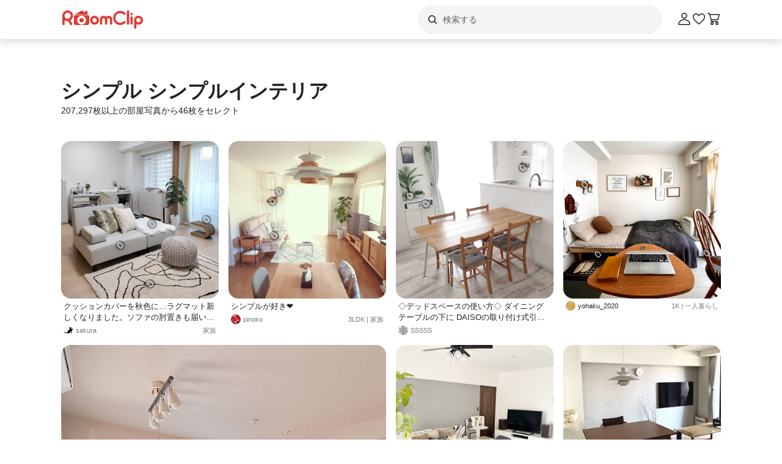

--- FILE ---
content_type: text/html; charset=utf-8
request_url: https://roomclip.jp/tag/1688x70903
body_size: 117905
content:
<!DOCTYPE html><html lang="ja"><head><meta charSet="utf-8"/><meta name="viewport" content="width=device-width, initial-scale=1, minimum-scale=1, maximum-scale=1, user-scalable=no"/><link rel="preload" as="image" href="https://web-assets.roomclip.jp/rc_next_web/production/_next/public/images/applink/RCAppIcon.png"/><link rel="preload" as="image" href="https://cdn.roomclip.jp/user/64/d1fe3fd5125266ddef1ab5887d64a776.jpg"/><link rel="preload" as="image" href="https://cdn.roomclip.jp/user/64/2c8bedd6a734a771ccd1e0d3aa7bc881755a698c.jpg"/><link rel="preload" as="image" href="https://cdn.roomclip.jp/user/64/648f29f1a754d799405d68b88821a3f2a79d63db.jpg"/><link rel="preload" as="image" href="https://cdn.roomclip.jp/user/64/5e4c62e4b1711e460467a4d2aae7f3d252290bd4.jpg"/><link rel="preload" as="image" href="https://cdn.roomclip.jp/user/64/c07c19c91c5a6c8c81d19c958c2c5c16.jpg"/><link rel="preload" as="image" href="https://cdn.roomclip.jp/user/64/7ad4ab2e5ef53d6526e45fa48ed2551cb65c760e.jpg"/><link rel="preload" as="image" href="https://cdn.roomclip.jp/user/64/558c1d629e8dd6d362c2efda417c7962cf0fd0d7.jpg"/><link rel="preload" as="image" href="https://cdn.roomclip.jp/user/64/7122eedb0170c2d33a00f572e5579d3494624c29.jpg"/><link rel="preload" as="image" href="https://cdn.roomclip.jp/user/64/0fade83dbb5ca1e9dea98ca189e3af39337d026e.jpg"/><link rel="stylesheet" href="https://web-assets.roomclip.jp/rc_next_web/production/_next/static/css/eb0c52f5a2800fd7.css" data-precedence="next"/><link rel="stylesheet" href="https://web-assets.roomclip.jp/rc_next_web/production/_next/static/css/103dc3ec0ef9979e.css" data-precedence="next"/><link rel="stylesheet" href="https://web-assets.roomclip.jp/rc_next_web/production/_next/static/css/d4b967d88c87f64f.css" data-precedence="next"/><link rel="stylesheet" href="https://web-assets.roomclip.jp/rc_next_web/production/_next/static/css/574aeb4ca5dff16b.css" data-precedence="next"/><link rel="stylesheet" href="https://web-assets.roomclip.jp/rc_next_web/production/_next/static/css/ff50db3d79663186.css" data-precedence="next"/><link rel="stylesheet" href="https://web-assets.roomclip.jp/rc_next_web/production/_next/static/css/671bf7dfde4076a5.css" data-precedence="next"/><link rel="stylesheet" href="https://web-assets.roomclip.jp/rc_next_web/production/_next/static/css/c60a2d0e3b0575ed.css" data-precedence="next"/><link rel="stylesheet" href="https://web-assets.roomclip.jp/rc_next_web/production/_next/static/css/78d07dd74f87e139.css" data-precedence="next"/><link rel="stylesheet" href="https://web-assets.roomclip.jp/rc_next_web/production/_next/static/css/af8e6195f2b0d7b6.css" data-precedence="next"/><link rel="stylesheet" href="https://web-assets.roomclip.jp/rc_next_web/production/_next/static/css/8592f16dae0041db.css" data-precedence="next"/><link rel="stylesheet" href="https://web-assets.roomclip.jp/rc_next_web/production/_next/static/css/c93cb32831f956ba.css" data-precedence="next"/><link rel="stylesheet" href="https://web-assets.roomclip.jp/rc_next_web/production/_next/static/css/7de1078bbc886363.css" data-precedence="next"/><link rel="stylesheet" href="https://web-assets.roomclip.jp/rc_next_web/production/_next/static/css/6e1051fadd5938dc.css" data-precedence="next"/><link rel="stylesheet" href="https://web-assets.roomclip.jp/rc_next_web/production/_next/static/css/890610523e6cf16d.css" data-precedence="next"/><link rel="stylesheet" href="https://web-assets.roomclip.jp/rc_next_web/production/_next/static/css/59d34000b9d1af73.css" data-precedence="next"/><link rel="stylesheet" href="https://web-assets.roomclip.jp/rc_next_web/production/_next/static/css/1559133c3e8f4264.css" data-precedence="next"/><link rel="stylesheet" href="https://web-assets.roomclip.jp/rc_next_web/production/_next/static/css/f79e99109c974432.css" data-precedence="next"/><link rel="stylesheet" href="https://web-assets.roomclip.jp/rc_next_web/production/_next/static/css/f338851bedec7f12.css" data-precedence="next"/><link rel="stylesheet" href="https://web-assets.roomclip.jp/rc_next_web/production/_next/static/css/ccad112d05315e82.css" data-precedence="next"/><link rel="stylesheet" href="https://web-assets.roomclip.jp/rc_next_web/production/_next/static/css/53123177ac55e2ac.css" data-precedence="next"/><link rel="stylesheet" href="https://web-assets.roomclip.jp/rc_next_web/production/_next/static/css/ea53edfbef56a909.css" data-precedence="next"/><link rel="stylesheet" href="https://web-assets.roomclip.jp/rc_next_web/production/_next/static/css/58a1ebaa46501cbf.css" data-precedence="next"/><link rel="stylesheet" href="https://web-assets.roomclip.jp/rc_next_web/production/_next/static/css/c564a6852ef740cc.css" data-precedence="next"/><link rel="stylesheet" href="https://web-assets.roomclip.jp/rc_next_web/production/_next/static/css/1ed02ee6bea7bffb.css" data-precedence="next"/><link rel="stylesheet" href="https://web-assets.roomclip.jp/rc_next_web/production/_next/static/css/a71de5550d337a5c.css" data-precedence="next"/><link rel="stylesheet" href="https://web-assets.roomclip.jp/rc_next_web/production/_next/static/css/b69a5817bcf1f131.css" data-precedence="next"/><link rel="stylesheet" href="https://web-assets.roomclip.jp/rc_next_web/production/_next/static/css/d8f5467771adbfe3.css" data-precedence="next"/><link rel="stylesheet" href="https://web-assets.roomclip.jp/rc_next_web/production/_next/static/css/7dddf6ffe708e30a.css" data-precedence="next"/><link rel="stylesheet" href="https://web-assets.roomclip.jp/rc_next_web/production/_next/static/css/8cfe2473273be3e2.css" data-precedence="next"/><link rel="stylesheet" href="https://web-assets.roomclip.jp/rc_next_web/production/_next/static/css/752b77b1d3f1ff6b.css" data-precedence="next"/><link rel="stylesheet" href="https://web-assets.roomclip.jp/rc_next_web/production/_next/static/css/d80218b99ad48255.css" data-precedence="next"/><link rel="stylesheet" href="https://web-assets.roomclip.jp/rc_next_web/production/_next/static/css/4e25c537893c6601.css" data-precedence="next"/><link rel="stylesheet" href="https://web-assets.roomclip.jp/rc_next_web/production/_next/static/css/9dab9f07eeb5c467.css" data-precedence="next"/><link rel="stylesheet" href="https://web-assets.roomclip.jp/rc_next_web/production/_next/static/css/79aa6f32f0a0c4a3.css" data-precedence="next"/><link rel="stylesheet" href="https://web-assets.roomclip.jp/rc_next_web/production/_next/static/css/f33317f5111785e3.css" data-precedence="next"/><link rel="stylesheet" href="https://web-assets.roomclip.jp/rc_next_web/production/_next/static/css/52b57891898e7ad9.css" data-precedence="next"/><link rel="stylesheet" href="https://web-assets.roomclip.jp/rc_next_web/production/_next/static/css/b4fce936e9457373.css" data-precedence="next"/><link rel="stylesheet" href="https://web-assets.roomclip.jp/rc_next_web/production/_next/static/css/851636df1119d5be.css" data-precedence="next"/><link rel="stylesheet" href="https://web-assets.roomclip.jp/rc_next_web/production/_next/static/css/53abe1f6bf94e809.css" data-precedence="next"/><link rel="stylesheet" href="https://web-assets.roomclip.jp/rc_next_web/production/_next/static/css/4d1b9bd39d55a389.css" data-precedence="next"/><link rel="stylesheet" href="https://web-assets.roomclip.jp/rc_next_web/production/_next/static/css/57d784b1cb1fac04.css" data-precedence="next"/><link rel="stylesheet" href="https://web-assets.roomclip.jp/rc_next_web/production/_next/static/css/aafcec42492bb204.css" data-precedence="next"/><link rel="stylesheet" href="https://web-assets.roomclip.jp/rc_next_web/production/_next/static/css/acfc936ffb9d7338.css" data-precedence="next"/><link rel="stylesheet" href="https://web-assets.roomclip.jp/rc_next_web/production/_next/static/css/dcc0daf6631a8de2.css" data-precedence="next"/><link rel="stylesheet" href="https://web-assets.roomclip.jp/rc_next_web/production/_next/static/css/9cb2b8e885a9c644.css" data-precedence="next"/><link rel="stylesheet" href="https://web-assets.roomclip.jp/rc_next_web/production/_next/static/css/1ec2575a1597a634.css" data-precedence="next"/><link rel="stylesheet" href="https://web-assets.roomclip.jp/rc_next_web/production/_next/static/css/72171b75a6fe5d9b.css" data-precedence="next"/><link rel="stylesheet" href="https://web-assets.roomclip.jp/rc_next_web/production/_next/static/css/7f12694afd7c76f3.css" data-precedence="next"/><link rel="stylesheet" href="https://web-assets.roomclip.jp/rc_next_web/production/_next/static/css/9065aa8723248b67.css" data-precedence="next"/><link rel="stylesheet" href="https://web-assets.roomclip.jp/rc_next_web/production/_next/static/css/8b3422ea74473ba4.css" data-precedence="next"/><link rel="stylesheet" href="https://web-assets.roomclip.jp/rc_next_web/production/_next/static/css/da3a3526550c74f7.css" data-precedence="next"/><link rel="stylesheet" href="https://web-assets.roomclip.jp/rc_next_web/production/_next/static/css/2977897886c52a3f.css" data-precedence="next"/><link rel="stylesheet" href="https://web-assets.roomclip.jp/rc_next_web/production/_next/static/css/d2d25ed0193c6f2d.css" data-precedence="next"/><link rel="stylesheet" href="https://web-assets.roomclip.jp/rc_next_web/production/_next/static/css/2dbc3f45fc7d7ed8.css" data-precedence="next"/><link rel="stylesheet" href="https://web-assets.roomclip.jp/rc_next_web/production/_next/static/css/4fa0f09681b999fe.css" data-precedence="next"/><link rel="stylesheet" href="https://web-assets.roomclip.jp/rc_next_web/production/_next/static/css/a71529c72c4a8802.css" data-precedence="next"/><link rel="stylesheet" href="https://web-assets.roomclip.jp/rc_next_web/production/_next/static/css/5a230494831a48ca.css" data-precedence="next"/><link rel="stylesheet" href="https://web-assets.roomclip.jp/rc_next_web/production/_next/static/css/5217e43967552676.css" data-precedence="next"/><link rel="stylesheet" href="https://web-assets.roomclip.jp/rc_next_web/production/_next/static/css/bca4eedf33cb9236.css" data-precedence="next"/><link rel="stylesheet" href="https://web-assets.roomclip.jp/rc_next_web/production/_next/static/css/4ca24c6edf2c67b5.css" data-precedence="next"/><link rel="stylesheet" href="https://web-assets.roomclip.jp/rc_next_web/production/_next/static/css/d2ab3d8f07fe1972.css" data-precedence="next"/><link rel="stylesheet" href="https://web-assets.roomclip.jp/rc_next_web/production/_next/static/css/5c76e0b9f6453bcf.css" data-precedence="next"/><link rel="stylesheet" href="https://web-assets.roomclip.jp/rc_next_web/production/_next/static/css/0bd88b8157b4098b.css" data-precedence="next"/><link rel="stylesheet" href="https://web-assets.roomclip.jp/rc_next_web/production/_next/static/css/c09765264c028322.css" data-precedence="next"/><link rel="stylesheet" href="https://web-assets.roomclip.jp/rc_next_web/production/_next/static/css/09a2ffe3bcddb782.css" data-precedence="next"/><link rel="stylesheet" href="https://web-assets.roomclip.jp/rc_next_web/production/_next/static/css/8c7963b0c37f1bcb.css" data-precedence="next"/><link rel="stylesheet" href="https://web-assets.roomclip.jp/rc_next_web/production/_next/static/css/a69c153e1f1d1461.css" data-precedence="next"/><link rel="stylesheet" href="https://web-assets.roomclip.jp/rc_next_web/production/_next/static/css/d5620c7b7059fdc4.css" data-precedence="next"/><link rel="stylesheet" href="https://web-assets.roomclip.jp/rc_next_web/production/_next/static/css/7a02966a352c66bc.css" data-precedence="next"/><link rel="stylesheet" href="https://web-assets.roomclip.jp/rc_next_web/production/_next/static/css/d024d638d9f085dc.css" data-precedence="next"/><link rel="stylesheet" href="https://web-assets.roomclip.jp/rc_next_web/production/_next/static/css/e2ba583639688915.css" data-precedence="next"/><link rel="stylesheet" href="https://web-assets.roomclip.jp/rc_next_web/production/_next/static/css/87a0bf9149b80e1f.css" data-precedence="next"/><link rel="stylesheet" href="https://web-assets.roomclip.jp/rc_next_web/production/_next/static/css/9cfe24c2b7ef2a08.css" data-precedence="next"/><link rel="stylesheet" href="https://web-assets.roomclip.jp/rc_next_web/production/_next/static/css/1bab84c57dc3e611.css" data-precedence="next"/><link rel="stylesheet" href="https://web-assets.roomclip.jp/rc_next_web/production/_next/static/css/606567ab4b0ed366.css" data-precedence="next"/><link rel="preload" as="script" fetchPriority="low" href="https://web-assets.roomclip.jp/rc_next_web/production/_next/static/chunks/webpack-28bdded71103233a.js"/><script src="https://web-assets.roomclip.jp/rc_next_web/production/_next/static/chunks/4bd1b696-af27909e1ae90172.js" async=""></script><script src="https://web-assets.roomclip.jp/rc_next_web/production/_next/static/chunks/9500-cb3b7f83ea457a6b.js" async=""></script><script src="https://web-assets.roomclip.jp/rc_next_web/production/_next/static/chunks/main-app-8bd4a82fad699fc3.js" async=""></script><script src="https://web-assets.roomclip.jp/rc_next_web/production/_next/static/chunks/4899-ae550264009eb59a.js" async=""></script><script src="https://web-assets.roomclip.jp/rc_next_web/production/_next/static/chunks/8340-9b4ce6e8200ee79d.js" async=""></script><script src="https://web-assets.roomclip.jp/rc_next_web/production/_next/static/chunks/4082-b49ebc1ad1089ddf.js" async=""></script><script src="https://web-assets.roomclip.jp/rc_next_web/production/_next/static/chunks/9318-3525f7af178c3206.js" async=""></script><script src="https://web-assets.roomclip.jp/rc_next_web/production/_next/static/chunks/8143-621719344cb95e1f.js" async=""></script><script src="https://web-assets.roomclip.jp/rc_next_web/production/_next/static/chunks/9936-093a660c5de7be10.js" async=""></script><script src="https://web-assets.roomclip.jp/rc_next_web/production/_next/static/chunks/9182-dbca62634afcd2b1.js" async=""></script><script src="https://web-assets.roomclip.jp/rc_next_web/production/_next/static/chunks/app/global-error-ae9cdd265f8f29d9.js" async=""></script><script src="https://web-assets.roomclip.jp/rc_next_web/production/_next/static/chunks/a193c3dc-d11b7aeeca58d920.js" async=""></script><script src="https://web-assets.roomclip.jp/rc_next_web/production/_next/static/chunks/9904-069141bcfb19fb79.js" async=""></script><script src="https://web-assets.roomclip.jp/rc_next_web/production/_next/static/chunks/1749-c8325b200cd8681b.js" async=""></script><script src="https://web-assets.roomclip.jp/rc_next_web/production/_next/static/chunks/6271-f63cb57fda76e9b6.js" async=""></script><script src="https://web-assets.roomclip.jp/rc_next_web/production/_next/static/chunks/app/layout-55c0a8450439c7ec.js" async=""></script><script src="https://web-assets.roomclip.jp/rc_next_web/production/_next/static/chunks/8072-03e24fb9620cb5b1.js" async=""></script><script src="https://web-assets.roomclip.jp/rc_next_web/production/_next/static/chunks/1313-2f58dffd938f5241.js" async=""></script><script src="https://web-assets.roomclip.jp/rc_next_web/production/_next/static/chunks/7505-1b10eec5ebf78609.js" async=""></script><script src="https://web-assets.roomclip.jp/rc_next_web/production/_next/static/chunks/3266-b4aab84ccd3c58de.js" async=""></script><script src="https://web-assets.roomclip.jp/rc_next_web/production/_next/static/chunks/8633-e0405f7bf80052ce.js" async=""></script><script src="https://web-assets.roomclip.jp/rc_next_web/production/_next/static/chunks/4152-3187840b88e8f460.js" async=""></script><script src="https://web-assets.roomclip.jp/rc_next_web/production/_next/static/chunks/app/tag/%5Bid%5D/page-7a06b14a6963383e.js" async=""></script><script src="https://web-assets.roomclip.jp/rc_next_web/production/_next/static/chunks/app/error-9b6e8a238434bc2d.js" async=""></script><script src="https://web-assets.roomclip.jp/rc_next_web/production/_next/static/chunks/app/not-found-7ca6c0ef290f6380.js" async=""></script><link rel="preload" href="https://www.googletagmanager.com/gtag/js?id=G-0SWN1MPXTM" as="script"/><link rel="preload" href="https://www.googletagmanager.com/gtm.js?id=GTM-PKJTV3W" as="script"/><link rel="preload" href="https://www.google.com/recaptcha/api.js?render=6LeU_K4ZAAAAAC2or0aPsz8hbxF9VysB6Bm7iU5l&amp;hl=ja" as="script"/><link rel="preload" href="https://securepubads.g.doubleclick.net/tag/js/gpt.js" as="script" crossorigin=""/><link rel="preload" as="image" href="https://cdn.roomclip.jp/user/64/c3570d389bc6c3124443a3132007efa54ce89fd5.jpg"/><link rel="preload" as="image" href="https://cdn.roomclip.jp/user/64/1133bd4dd126c5001caee2efafac451b80037936.jpg"/><link rel="preload" as="image" href="https://cdn.roomclip.jp/user/64/8d16d1caa49bcfe386b79ef4231ad2e5083effab.jpg"/><link rel="preload" as="image" href="https://cdn.roomclip.jp/user/64/9a96be135f85ad1fa3466c3e7cc6e32bbd0f84b9.jpg"/><link rel="preload" as="image" href="https://cdn.roomclip.jp/user/64/6f15635dd862b0f6577c37bcce10e92fd90ecc2a.jpg"/><link rel="preload" as="image" href="https://cdn.roomclip.jp/user/64/dc8a52b6f74afcab5ca694e665b937e5329db0f9.jpg"/><link rel="preload" as="image" href="https://cdn.roomclip.jp/user/64/a0846d1b26c08c93cd69e2360b9f66cf8432de27.jpg"/><link rel="preload" as="image" href="https://cdn.roomclip.jp/user/64/07e010335ac9ada9afe7c4fea10c69566e91d0f3.jpg"/><link rel="preload" as="image" href="https://cdn.roomclip.jp/user/64/300202de7f0513273b8262fb3fefcc3b124d86db.jpg"/><link rel="preload" as="image" href="https://cdn.roomclip.jp/user/64/617fedb931a0f423694d16b9ff5313d8.jpg"/><link rel="preload" as="image" href="https://cdn.roomclip.jp/user/64/e1fc3b0e4478b33eb2b6d3e79d02fced1773415c.jpg"/><link rel="preload" as="image" href="https://cdn.roomclip.jp/user/64/45eda20c944ca4fa85c55164290baeffa98e5fb6.jpg"/><link rel="preload" as="image" href="https://cdn.roomclip.jp/user/64/d450395ddffe77cd87f4435fbe838aa86bfcbcc6.jpg"/><link rel="preload" as="image" href="https://cdn.roomclip.jp/user/64/8205ae4c91008d5f555c1ae63031179d295a199d.jpg"/><link rel="preload" as="image" href="https://cdn.roomclip.jp/user/64/1d77ac93349780c07bdee985f2e93846beba4a74.jpg"/><link rel="preload" as="image" href="https://cdn.roomclip.jp/user/64/d6c2dbb8d87185ba7a58eca0d9502d13678fefc5.jpg"/><link rel="preload" as="image" href="https://cdn.roomclip.jp/user/64/01fe84ec4c9b58a8a237b632cd9d37c079768606.jpg"/><link rel="preload" as="image" href="https://cdn.roomclip.jp/v1/64/assets/common/nouser.png"/><link rel="preload" as="image" href="https://cdn.roomclip.jp/user/64/fce12d1bc2ec5c6ef517989aee731477e4655748.jpg"/><link rel="preload" as="image" href="https://cdn.roomclip.jp/user/64/60ea6014d6f73bfff6cea10f6098365fce1f741e.jpg"/><link rel="preload" as="image" href="https://cdn.roomclip.jp/user/64/71c69447377332c513a88d40b2ae393308463646.jpg"/><link rel="preload" as="image" href="https://cdn.roomclip.jp/user/64/52766736401d2b3492bb020b8ef9b57004419b0b.jpg"/><link rel="preload" as="image" href="https://cdn.roomclip.jp/user/64/e1966de3f003eeb1f3262aa4626aebaf8ae82e5d.jpg"/><link rel="preload" as="image" href="https://cdn.roomclip.jp/user/64/ec5a76418d0714418b378b58a7be8be4f4fa7f87.jpg"/><link rel="preload" as="image" href="https://cdn.roomclip.jp/user/64/18afd6b09ba2ac2353fabd4bed4e93746f00399a.jpg"/><link rel="preload" as="image" href="https://cdn.roomclip.jp/user/64/3b313697f7257b4d69297ed979c39063f52a2221.jpg"/><link rel="preload" as="image" href="https://cdn.roomclip.jp/user/64/f5172317b60d4e862ee2fb10158e1da18ac994bf.jpg"/><link rel="preload" as="image" href="https://cdn.roomclip.jp/user/64/278f6e72b4fc22fc2efe5cea413ad158571ae9af.jpg"/><link rel="preload" as="image" href="https://cdn.roomclip.jp/user/64/0b7ae5470429841ba7ff859c18f4ab17a024251b.jpg"/><link rel="preload" as="image" href="https://cdn.roomclip.jp/user/64/ae27d194714258d341ac3cab2af1601846e53b28.jpg"/><link rel="preload" as="image" href="https://cdn.roomclip.jp/user/64/6dc74ead8ecdf9675ff90cbf21e17a28fed1d747.jpg"/><link rel="preload" as="image" href="https://cdn.roomclip.jp/user/64/8506815f40e3cddae073430c64986ab1ed090703.jpg"/><link rel="preload" as="image" href="https://cdn.roomclip.jp/user/64/61c3239570c759395636f6d5dae2ceba93e15960.jpg"/><link rel="preload" as="image" href="https://cdn.roomclip.jp/user/64/9b37e7750b26ca84955388b63087cc167d3f83b9.jpg"/><link rel="preload" as="image" href="https://cdn.roomclip.jp/user/64/749ec4459035e6bf8cb0da2999a1c32624f53f07.jpg"/><link rel="preload" as="image" href="https://cdn.roomclip.jp/user/64/bc28c1172c650902baa809fe7e149e1a0918be45.jpg"/><link rel="preload" as="image" href="https://cdn.roomclip.jp/user/64/91cd38ae790c54fd47d04362d08221810d280291.jpg"/><link rel="preload" as="image" href="https://cdn.roomclip.jp/user/64/fb7ad18c5a5778490f1dd97e55c3c352.jpg"/><link rel="preload" as="image" href="https://cdn.roomclip.jp/user/64/8c7b40185bf51284a9354f73f36e68c5b545d084.jpg"/><link rel="preload" as="image" href="https://cdn.roomclip.jp/user/64/feeb36218238bdfad0d661ce288caac2924b54cb.jpg"/><link rel="preload" as="image" href="https://cdn.roomclip.jp/user/64/344ec60379c35128fa6fa7a507171a1a9d9c51e7.jpg"/><link rel="preload" as="image" href="https://cdn.roomclip.jp/user/64/acfd6c4d1fab67c13e59aa167e0ad5f7aab6d5cd.jpg"/><meta name="next-size-adjust" content=""/><title>シンプル シンプルインテリアのおしゃれなインテリア・部屋・家具の実例 ｜ RoomClip（ルームクリップ）</title><meta name="description" content="「シンプル シンプルインテリア」が写っている部屋のインテリア写真は25451枚あります。シンプルライフ,モノトーン,ホワイトインテリア,モノトーンインテリア,北欧,シンプルライフ,モノトーン,ホワイトインテリア,モノトーンインテリア,北欧とよく一緒に使われています。もしかしたら、シンプルな暮らしと関連しています。"/><meta name="keywords" content="roomclip,部屋,インテリア"/><meta name="robots" content="index"/><meta name="fb:app_id" content="362011867144945"/><link rel="canonical" href="https://roomclip.jp/tag/1688x70903"/><meta property="og:title" content="シンプル シンプルインテリアのおしゃれなインテリア・部屋・家具の実例 ｜ RoomClip（ルームクリップ）"/><meta property="og:description" content="「シンプル シンプルインテリア」が写っている部屋のインテリア写真は25451枚あります。シンプルライフ,モノトーン,ホワイトインテリア,モノトーンインテリア,北欧,シンプルライフ,モノトーン,ホワイトインテリア,モノトーンインテリア,北欧とよく一緒に使われています。もしかしたら、シンプルな暮らしと関連しています。"/><meta property="og:url" content="https://roomclip.jp/tag/1688x70903"/><meta property="og:site_name" content="RoomClip（ルームクリップ）"/><meta property="og:locale" content="ja_JP"/><meta property="og:image" content="https://roomclip.jp/v2/ogp/roomclip-ogp.png"/><meta property="og:type" content="website"/><meta name="twitter:card" content="summary_large_image"/><meta name="twitter:site" content="@RoomClipJP"/><meta name="twitter:title" content="シンプル シンプルインテリアのおしゃれなインテリア・部屋・家具の実例 ｜ RoomClip（ルームクリップ）"/><meta name="twitter:description" content="「シンプル シンプルインテリア」が写っている部屋のインテリア写真は25451枚あります。シンプルライフ,モノトーン,ホワイトインテリア,モノトーンインテリア,北欧,シンプルライフ,モノトーン,ホワイトインテリア,モノトーンインテリア,北欧とよく一緒に使われています。もしかしたら、シンプルな暮らしと関連しています。"/><meta name="twitter:image" content="https://roomclip.jp/v2/ogp/roomclip-ogp.png"/><link rel="icon" href="/favicon.ico" type="image/x-icon" sizes="16x16"/><link rel="next" href="https://roomclip.jp/tag/1688x70903?page=2"/><script>document.querySelectorAll('body link[rel="icon"], body link[rel="apple-touch-icon"]').forEach(el => document.head.appendChild(el))</script><meta name="sentry-trace" content="386602457bcd93506f206c5929d5bc7a-069b32640de5cd60-0"/><meta name="baggage" content="sentry-environment=production,sentry-public_key=881aff03fd784bbc2b8bb7bb0825d810,sentry-trace_id=386602457bcd93506f206c5929d5bc7a,sentry-org_id=89629,sentry-sampled=false,sentry-sample_rand=0.5976947396838378,sentry-sample_rate=0.01"/><script src="https://web-assets.roomclip.jp/rc_next_web/production/_next/static/chunks/polyfills-42372ed130431b0a.js" noModule=""></script></head><body><div hidden=""><!--$--><!--/$--></div><style>#nprogress{pointer-events:none}#nprogress .bar{background:#dc3c36;position:fixed;z-index:1600;top: 0;left:0;width:100%;height:2px}#nprogress .peg{display:block;position:absolute;right:0;width:100px;height:100%;box-shadow:0 0 10px #dc3c36,0 0 5px #dc3c36;opacity:1;-webkit-transform:rotate(3deg) translate(0px,-4px);-ms-transform:rotate(3deg) translate(0px,-4px);transform:rotate(3deg) translate(0px,-4px)}#nprogress .spinner{display:block;position:fixed;z-index:1600;top: 15px;right:15px}#nprogress .spinner-icon{width:18px;height:18px;box-sizing:border-box;border:2px solid transparent;border-top-color:#dc3c36;border-left-color:#dc3c36;border-radius:50%;-webkit-animation:nprogress-spinner 400ms linear infinite;animation:nprogress-spinner 400ms linear infinite}.nprogress-custom-parent{overflow:hidden;position:relative}.nprogress-custom-parent #nprogress .bar,.nprogress-custom-parent #nprogress .spinner{position:absolute}@-webkit-keyframes nprogress-spinner{0%{-webkit-transform:rotate(0deg)}100%{-webkit-transform:rotate(360deg)}}@keyframes nprogress-spinner{0%{transform:rotate(0deg)}100%{transform:rotate(360deg)}}</style><header class="l3git70"><div class="_1abdy6o1"><div><div class="_1035dgu0"><div class="_1035dgu2"><a href="/" class="_1035dgu1"><span class="_1hhcfdu0 _16c7rcu0 _16c7rcu1" style="width:136px;height:32px"><svg xmlns="http://www.w3.org/2000/svg" xml:space="preserve" viewBox="0 0 136 32"><path d="M43.3 8.3V4.1c0-.5-.4-1-1-1h-2.2c-.5 0-1 .4-1 1v1.5l-4.7-3.1c-.6-.4-1.3-.4-1.8 0L22.3 9.3h22.3zm1.4 1.8H22.3c-.8 0-1.4.6-1.4 1.4v11.4c0 1.8 1.4 3.2 3.2 3.2h18.7c1.8 0 3.2-1.4 3.2-3.2V11.5c.1-.8-.6-1.4-1.3-1.4M33.5 25.3c-4 0-7.2-3.2-7.2-7.2s3.2-7.2 7.2-7.2 7.2 3.2 7.2 7.2-3.2 7.2-7.2 7.2m-14-14.5C19.5 6 15.6 2 10.7 2 5.9 2 2 5.9 2 10.8v13.5c0 1 .8 1.9 1.9 1.9 1 0 1.9-.8 1.9-1.9V18c1.4 1 3.2 1.6 5 1.6h.7l3.3 5.7c.3.6 1 .9 1.6.9q.45 0 .9-.3c.9-.5 1.2-1.7.7-2.6l-2.8-4.9c2.6-1.5 4.3-4.4 4.3-7.6m-8.7 5c-2.8 0-5-2.3-5-5s2.3-5 5-5 5 2.3 5 5-2.3 5-5 5m22.7-1.3c-2 0-3.6 1.6-3.6 3.6s1.6 3.6 3.6 3.6 3.6-1.6 3.6-3.6-1.6-3.6-3.6-3.6m93.2-3.7c-4 0-7.3 3.3-7.3 7.3v12c0 1 .8 1.9 1.9 1.9 1 0 1.9-.8 1.9-1.9v-5.6q1.65.9 3.6.9c4 0 7.3-3.3 7.3-7.3-.1-4-3.4-7.3-7.4-7.3m0 10.9c-2 0-3.6-1.6-3.6-3.6s1.6-3.6 3.6-3.6 3.6 1.6 3.6 3.6-1.6 3.6-3.6 3.6m-11.3-9.9c-1 0-1.9.8-1.9 1.9v9.8c0 1 .8 1.9 1.9 1.9 1 0 1.9-.8 1.9-1.9v-9.8c0-1-.9-1.9-1.9-1.9M109.5 2c-1 0-1.9.8-1.9 1.9v19.7c0 1 .8 1.9 1.9 1.9 1 0 1.9-.8 1.9-1.9V3.9c0-1.1-.8-1.9-1.9-1.9m5.9 4c-1 0-1.9.8-1.9 1.9s.8 1.9 1.9 1.9 1.9-.8 1.9-1.9-.9-1.9-1.9-1.9m-18.6.6c2.1 0 4.1.8 5.6 2.3.7.7 1.9.7 2.7 0 .7-.7.7-1.9 0-2.7-4.5-4.5-11.9-4.5-16.5 0-2.2 2.2-3.4 5.1-3.4 8.2s1.2 6 3.4 8.2c2.3 2.3 5.3 3.4 8.2 3.4s6-1.1 8.2-3.4c.7-.7.7-1.9 0-2.7-.7-.7-1.9-.7-2.7 0-3.1 3.1-8.1 3.1-11.1 0-1.5-1.5-2.3-3.5-2.3-5.6s.8-4.1 2.3-5.6c1.5-1.3 3.5-2.1 5.6-2.1m-42 4.2c-4 0-7.3 3.3-7.3 7.3s3.3 7.3 7.3 7.3 7.3-3.3 7.3-7.3-3.3-7.3-7.3-7.3m0 10.9c-2 0-3.6-1.6-3.6-3.6s1.6-3.6 3.6-3.6 3.6 1.6 3.6 3.6c-.1 2-1.7 3.6-3.6 3.6m22.9-10.9c-1.6 0-3 .6-4.1 1.6-1.1-1-2.5-1.6-4.1-1.6-3.3 0-6 2.7-6 6v6.8c0 1 .8 1.9 1.9 1.9 1 0 1.9-.8 1.9-1.9v-6.8c0-1.2 1-2.2 2.2-2.2s2.2 1 2.2 2.2v6.8c0 1 .8 1.9 1.9 1.9 1 0 1.9-.8 1.9-1.9v-6.8c0-1.2 1-2.2 2.2-2.2s2.2 1 2.2 2.2v6.8c0 1 .8 1.9 1.9 1.9 1 0 1.9-.8 1.9-1.9v-6.8c0-3.3-2.7-6-6-6" class="Logo_RClogo_base00_svg__st1"></path></svg></span></a><div class="_1hkx6rh0"><div class="_1hkx6rh2"><div><div class="_11t4cop0 _11t4cop1"><span class="_11t4copa _11t4cop8 _16c7rcu0 _16c7rcu1" style="width:24px;height:24px"><svg xmlns="http://www.w3.org/2000/svg" viewBox="0 0 24 24"><path d="m18.78 17.72-3.04-3.04A5.98 5.98 0 0 0 17 11c0-3.31-2.69-6-6-6s-6 2.69-6 6 2.69 6 6 6c1.39 0 2.66-.47 3.68-1.26l3.04 3.04c.15.15.34.22.53.22s.38-.07.53-.22c.29-.29.29-.77 0-1.06M6.5 11c0-2.48 2.02-4.5 4.5-4.5s4.5 2.02 4.5 4.5-2.02 4.5-4.5 4.5-4.5-2.02-4.5-4.5"></path></svg></span><input placeholder="検索する" class="_11t4cop5 _11t4cop4 _11t4copi _11t4cop7 _11t4cop6 _11t4cop2" type="text" value=""/></div></div></div></div></div><div class="_1035dgu3"><a href="/account/login" class="c78hwx7"><span class="dtko951 _16c7rcu0 " style="width:24px;height:24px"><svg xmlns="http://www.w3.org/2000/svg" viewBox="0 0 24 24" class=""><path fill="#222" d="M21.93 19.44c-1.08-3.98-5.35-6.97-9.93-6.97s-8.85 3-9.93 6.97c-.16.6-.04 1.23.35 1.74.4.52 1.01.82 1.66.82h15.84c.66 0 1.27-.3 1.66-.82.38-.5.51-1.13.35-1.74m-1.54.83c-.11.15-.28.23-.47.23H4.08c-.19 0-.36-.08-.47-.23a.46.46 0 0 1-.09-.43C4.29 17 7.53 13.97 12 13.97s7.71 3.02 8.48 5.87c.05.2-.03.36-.09.43M12 11.5c2.62 0 4.75-2.13 4.75-4.75S14.62 2 12 2 7.25 4.13 7.25 6.75 9.38 11.5 12 11.5m0-8c1.79 0 3.25 1.46 3.25 3.25S13.79 10 12 10 8.75 8.54 8.75 6.75 10.21 3.5 12 3.5"></path></svg></span></a><a href="/shopping/wishlists" class="_1035dgu4"><span class="dtko951 _16c7rcu0 " style="width:24px;height:24px"><svg xmlns="http://www.w3.org/2000/svg" viewBox="0 0 24 24" class=""><path fill="#222" d="M12 21c-.15 0-.3-.05-.44-.14-.38-.27-9.43-6.78-9.55-11.82 0-.07-.23-2.81 1.52-4.47 1.73-1.64 4.11-2.03 6.07-.98.04.02.6.37.74.48.5.37 1.13.88 1.66 1.49.53-.6 1.17-1.12 1.68-1.5.12-.09.68-.44.68-.44 2-1.07 4.38-.69 6.11.96C22.22 6.24 22 8.99 21.99 9.1c-.12 4.99-9.17 11.5-9.55 11.77-.13.09-.28.14-.44.14ZM7.28 4.49c-.94 0-1.91.4-2.71 1.16-1.21 1.15-1.06 3.28-1.06 3.3.09 3.42 5.8 8.36 8.49 10.37 2.7-2.01 8.41-6.95 8.49-10.32 0-.07.17-2.19-1.05-3.35-1.27-1.21-2.92-1.49-4.32-.75 0 0-.41.25-.53.34-.91.67-1.6 1.35-1.94 1.94-.27.46-1.03.46-1.29 0-.34-.59-1.02-1.27-1.92-1.92-.14-.1-.58-.37-.58-.37-.5-.27-1.03-.4-1.57-.4Z"></path></svg></span></a><a href="/shopping/carts" class="_1035dgu4"><span class="dtko951 dtko950 _16c7rcu0 " style="width:24px;height:24px"><svg xmlns="http://www.w3.org/2000/svg" viewBox="0 0 24 24" class=""><path fill="#222" d="m19.77 13.44 2.21-8.5c.06-.22 0-.46-.13-.65S21.49 4 21.26 4H6.15l-.41-1.46A.75.75 0 0 0 5.02 2H2.76c-.41 0-.75.34-.75.75s.34.75.75.75h1.7l3.68 12.96c.09.32.39.54.72.54h.65a2.5 2.5 0 0 0 0 5 2.5 2.5 0 0 0 0-5h8a2.5 2.5 0 0 0 0 5 2.5 2.5 0 0 0 0-5h.75c.41 0 .75-.34.75-.75s-.34-.75-.75-.75H9.43L9 14h10.05c.34 0 .64-.23.73-.56ZM18.5 19.5c0 .55-.45 1-1 1s-1-.45-1-1 .45-1 1-1 1 .45 1 1m-8 0c0 .55-.45 1-1 1s-1-.45-1-1 .45-1 1-1 1 .45 1 1m-1.94-7-1.99-7h13.71l-1.82 7z"></path></svg></span></a></div></div></div></div><div class="_1abdy6o0"><div class="l3n7j70"><div class="l3n7j71"><img class="l3n7j73" src="https://web-assets.roomclip.jp/rc_next_web/production/_next/public/images/applink/RCAppIcon.png" alt="RoomClipアプリのアイコン"/><div class="l3n7j75 l3n7j74"><span class="_1cwoxud1 l3n7j76" style="--_1cwoxud0:1">600万の実例から商品や部屋を探せる</span><span class="_1cwoxud1 l3n7j77" style="--_1cwoxud0:1">Google Play (無料)</span></div><a class="l3n7j78" href="/redirect/applink?&amp;place=HEADER" data-place="HEADER"><span class="l3n7j79">アプリで開く</span></a></div></div><div class="_7ogvea0"><div class="_7ogvea2"><div class="_7ogvea3"><span class="dtko951 _16c7rcu0 " style="width:24px;height:24px"><svg xmlns="http://www.w3.org/2000/svg" viewBox="0 0 24 24"><path fill="#222" d="M3 6h18c.55 0 1-.45 1-1s-.45-1-1-1H3c-.55 0-1 .45-1 1s.45 1 1 1m18 5H3c-.55 0-1 .45-1 1s.45 1 1 1h18c.55 0 1-.45 1-1s-.45-1-1-1m0 7H3c-.55 0-1 .45-1 1s.45 1 1 1h18c.55 0 1-.45 1-1s-.45-1-1-1"></path></svg></span></div></div><a href="/"><div class="_7ogvea1"><span class="_1hhcfdu0 _16c7rcu0 _16c7rcu1" style="width:102px;height:24px"><svg xmlns="http://www.w3.org/2000/svg" xml:space="preserve" viewBox="0 0 136 32"><path d="M43.3 8.3V4.1c0-.5-.4-1-1-1h-2.2c-.5 0-1 .4-1 1v1.5l-4.7-3.1c-.6-.4-1.3-.4-1.8 0L22.3 9.3h22.3zm1.4 1.8H22.3c-.8 0-1.4.6-1.4 1.4v11.4c0 1.8 1.4 3.2 3.2 3.2h18.7c1.8 0 3.2-1.4 3.2-3.2V11.5c.1-.8-.6-1.4-1.3-1.4M33.5 25.3c-4 0-7.2-3.2-7.2-7.2s3.2-7.2 7.2-7.2 7.2 3.2 7.2 7.2-3.2 7.2-7.2 7.2m-14-14.5C19.5 6 15.6 2 10.7 2 5.9 2 2 5.9 2 10.8v13.5c0 1 .8 1.9 1.9 1.9 1 0 1.9-.8 1.9-1.9V18c1.4 1 3.2 1.6 5 1.6h.7l3.3 5.7c.3.6 1 .9 1.6.9q.45 0 .9-.3c.9-.5 1.2-1.7.7-2.6l-2.8-4.9c2.6-1.5 4.3-4.4 4.3-7.6m-8.7 5c-2.8 0-5-2.3-5-5s2.3-5 5-5 5 2.3 5 5-2.3 5-5 5m22.7-1.3c-2 0-3.6 1.6-3.6 3.6s1.6 3.6 3.6 3.6 3.6-1.6 3.6-3.6-1.6-3.6-3.6-3.6m93.2-3.7c-4 0-7.3 3.3-7.3 7.3v12c0 1 .8 1.9 1.9 1.9 1 0 1.9-.8 1.9-1.9v-5.6q1.65.9 3.6.9c4 0 7.3-3.3 7.3-7.3-.1-4-3.4-7.3-7.4-7.3m0 10.9c-2 0-3.6-1.6-3.6-3.6s1.6-3.6 3.6-3.6 3.6 1.6 3.6 3.6-1.6 3.6-3.6 3.6m-11.3-9.9c-1 0-1.9.8-1.9 1.9v9.8c0 1 .8 1.9 1.9 1.9 1 0 1.9-.8 1.9-1.9v-9.8c0-1-.9-1.9-1.9-1.9M109.5 2c-1 0-1.9.8-1.9 1.9v19.7c0 1 .8 1.9 1.9 1.9 1 0 1.9-.8 1.9-1.9V3.9c0-1.1-.8-1.9-1.9-1.9m5.9 4c-1 0-1.9.8-1.9 1.9s.8 1.9 1.9 1.9 1.9-.8 1.9-1.9-.9-1.9-1.9-1.9m-18.6.6c2.1 0 4.1.8 5.6 2.3.7.7 1.9.7 2.7 0 .7-.7.7-1.9 0-2.7-4.5-4.5-11.9-4.5-16.5 0-2.2 2.2-3.4 5.1-3.4 8.2s1.2 6 3.4 8.2c2.3 2.3 5.3 3.4 8.2 3.4s6-1.1 8.2-3.4c.7-.7.7-1.9 0-2.7-.7-.7-1.9-.7-2.7 0-3.1 3.1-8.1 3.1-11.1 0-1.5-1.5-2.3-3.5-2.3-5.6s.8-4.1 2.3-5.6c1.5-1.3 3.5-2.1 5.6-2.1m-42 4.2c-4 0-7.3 3.3-7.3 7.3s3.3 7.3 7.3 7.3 7.3-3.3 7.3-7.3-3.3-7.3-7.3-7.3m0 10.9c-2 0-3.6-1.6-3.6-3.6s1.6-3.6 3.6-3.6 3.6 1.6 3.6 3.6c-.1 2-1.7 3.6-3.6 3.6m22.9-10.9c-1.6 0-3 .6-4.1 1.6-1.1-1-2.5-1.6-4.1-1.6-3.3 0-6 2.7-6 6v6.8c0 1 .8 1.9 1.9 1.9 1 0 1.9-.8 1.9-1.9v-6.8c0-1.2 1-2.2 2.2-2.2s2.2 1 2.2 2.2v6.8c0 1 .8 1.9 1.9 1.9 1 0 1.9-.8 1.9-1.9v-6.8c0-1.2 1-2.2 2.2-2.2s2.2 1 2.2 2.2v6.8c0 1 .8 1.9 1.9 1.9 1 0 1.9-.8 1.9-1.9v-6.8c0-3.3-2.7-6-6-6" class="Logo_RClogo_base00_svg__st1"></path></svg></span></div></a><div class="_7ogvea4"><div><span class="dtko951 _16c7rcu0 " style="width:24px;height:24px"><svg xmlns="http://www.w3.org/2000/svg" viewBox="0 0 24 24" class=""><g data-name="\u30EC\u30A4\u30E4\u30FC 2"><path d="M21.78 20.72 17 16a8.51 8.51 0 1 0-1 1l4.77 4.76a.75.75 0 0 0 1.06 0 .75.75 0 0 0-.05-1.04M10.5 17.5a7 7 0 1 1 7-7 7 7 0 0 1-7 7" data-name="\u30EC\u30A4\u30E4\u30FC 1"></path></g></svg></span></div><a href="/shopping/carts"><span class="dtko951 dtko950 _16c7rcu0 " style="width:24px;height:24px"><svg xmlns="http://www.w3.org/2000/svg" viewBox="0 0 24 24" class=""><path fill="#222" d="m19.77 13.44 2.21-8.5c.06-.22 0-.46-.13-.65S21.49 4 21.26 4H6.15l-.41-1.46A.75.75 0 0 0 5.02 2H2.76c-.41 0-.75.34-.75.75s.34.75.75.75h1.7l3.68 12.96c.09.32.39.54.72.54h.65a2.5 2.5 0 0 0 0 5 2.5 2.5 0 0 0 0-5h8a2.5 2.5 0 0 0 0 5 2.5 2.5 0 0 0 0-5h.75c.41 0 .75-.34.75-.75s-.34-.75-.75-.75H9.43L9 14h10.05c.34 0 .64-.23.73-.56ZM18.5 19.5c0 .55-.45 1-1 1s-1-.45-1-1 .45-1 1-1 1 .45 1 1m-8 0c0 .55-.45 1-1 1s-1-.45-1-1 .45-1 1-1 1 .45 1 1m-1.94-7-1.99-7h13.71l-1.82 7z"></path></svg></span></a></div></div></div></header><div class="_1b30g5e0"><script type="application/ld+json">[{"@context":"https://schema.org","@type":"BreadcrumbList","itemListElement":[{"@type":"ListItem","position":1,"name":"RoomClip","item":"https://roomclip.jp/"},{"@type":"ListItem","position":2,"name":"タグ一覧","item":"https://roomclip.jp/tag"},{"@type":"ListItem","position":3,"name":"シンプル シンプルインテリアの実例","item":"https://roomclip.jp/tag/1688x70903"}]}]</script><div><div class="_1abdy6o1"><div><div class="u72far0"><div class="u72far1"><div><div></div></div><div class="_13mq9dx1 u72far2"><h1 class="_13mq9dx3 _13mq9dx2">シンプル シンプルインテリア</h1><span class="_13mq9dx5 _13mq9dx4">207,297枚以上の部屋写真から46枚をセレクト</span></div><div class="u72far3"><a href="/photo/CPrg" class="_25kzgk1 gtm_tag_collection_photo"><div class="_25kzgk3 _25kzgk2"><div class="_25kzgk4"><img src="https://cdn.roomclip.jp/photo/640/88671ea728b3f32c6df4817ee166f634e5c53fbe.jpg" srcSet="https://cdn.roomclip.jp/photo/640/88671ea728b3f32c6df4817ee166f634e5c53fbe.jpg" alt="sakuraさんの実例写真" loading="lazy" class="_25kzgk5"/><div class="_25kzgk6"><span class=" _16c7rcu0 _16c7rcu1" style="width:24px;height:24px"><svg xmlns="http://www.w3.org/2000/svg" viewBox="0 0 24 24"><g fill="#222"><path d="M5.5 20.5c-1.1 0-2-.9-2-2v-13c0-.15.02-.3.05-.45C2.66 5.25 2 6.05 2 7v13c0 1.1.9 2 2 2h13c.95 0 1.74-.66 1.95-1.55-.14.03-.29.05-.45.05z"></path><path d="M20 2H7a2.004 2.004 0 0 0-2 2v13c0 1.1.9 2 2 2h13a1.996 1.996 0 0 0 2-2V4c0-1.1-.9-2-2-2"></path></g></svg></span></div><div class="rkn8r56 rkn8r50" style="top:66.4165933%;left:37.470840700000004%"><div class="rkn8r57"><div class="rkn8r5e rkn8r5b"></div><span class="rkn8r5f _16c7rcu0 _16c7rcu1" style="width:16px;height:16px"><svg xmlns="http://www.w3.org/2000/svg" viewBox="0 0 16 16"><g fill="currentColor"><path d="M8.5 13c-.4 0-.81-.15-1.12-.46L3.46 8.62C3.17 8.33 3 7.92 3 7.5V4.58C3 3.71 3.71 3 4.58 3H7.5c.42 0 .82.16 1.12.46l3.92 3.92c.62.62.62 1.62 0 2.23l-2.92 2.92c-.31.31-.71.46-1.12.46ZM4.58 4a.58.58 0 0 0-.58.58V7.5c0 .15.06.3.17.41l3.92 3.92c.23.23.59.23.82 0l2.92-2.92c.23-.23.23-.59 0-.82L7.91 4.17A.58.58 0 0 0 7.5 4z"></path><circle cx="6" cy="6" r="0.75"></circle></g></svg></span></div></div><div class="rkn8r56 rkn8r50" style="top:49.9530107%;left:92.3749658%"><div class="rkn8r57"><div class="rkn8r5e rkn8r5b"></div><span class="rkn8r5f _16c7rcu0 _16c7rcu1" style="width:16px;height:16px"><svg xmlns="http://www.w3.org/2000/svg" viewBox="0 0 16 16"><g fill="currentColor"><path d="M8.5 13c-.4 0-.81-.15-1.12-.46L3.46 8.62C3.17 8.33 3 7.92 3 7.5V4.58C3 3.71 3.71 3 4.58 3H7.5c.42 0 .82.16 1.12.46l3.92 3.92c.62.62.62 1.62 0 2.23l-2.92 2.92c-.31.31-.71.46-1.12.46ZM4.58 4a.58.58 0 0 0-.58.58V7.5c0 .15.06.3.17.41l3.92 3.92c.23.23.59.23.82 0l2.92-2.92c.23-.23.23-.59 0-.82L7.91 4.17A.58.58 0 0 0 7.5 4z"></path><circle cx="6" cy="6" r="0.75"></circle></g></svg></span></div></div><div class="rkn8r56 rkn8r50" style="top:90.6442123%;left:56.6171333%"><div class="rkn8r57"><div class="rkn8r5e rkn8r5b"></div><span class="rkn8r5f _16c7rcu0 _16c7rcu1" style="width:16px;height:16px"><svg xmlns="http://www.w3.org/2000/svg" viewBox="0 0 16 16"><g fill="currentColor"><path d="M8.5 13c-.4 0-.81-.15-1.12-.46L3.46 8.62C3.17 8.33 3 7.92 3 7.5V4.58C3 3.71 3.71 3 4.58 3H7.5c.42 0 .82.16 1.12.46l3.92 3.92c.62.62.62 1.62 0 2.23l-2.92 2.92c-.31.31-.71.46-1.12.46ZM4.58 4a.58.58 0 0 0-.58.58V7.5c0 .15.06.3.17.41l3.92 3.92c.23.23.59.23.82 0l2.92-2.92c.23-.23.23-.59 0-.82L7.91 4.17A.58.58 0 0 0 7.5 4z"></path><circle cx="6" cy="6" r="0.75"></circle></g></svg></span></div></div><div class="rkn8r56 rkn8r50" style="top:52.7083337%;left:57.8703701%"><div class="rkn8r57"><div class="rkn8r5e rkn8r5b"></div><span class="rkn8r5f _16c7rcu0 _16c7rcu1" style="width:16px;height:16px"><svg xmlns="http://www.w3.org/2000/svg" viewBox="0 0 16 16"><g fill="currentColor"><path d="M8.5 13c-.4 0-.81-.15-1.12-.46L3.46 8.62C3.17 8.33 3 7.92 3 7.5V4.58C3 3.71 3.71 3 4.58 3H7.5c.42 0 .82.16 1.12.46l3.92 3.92c.62.62.62 1.62 0 2.23l-2.92 2.92c-.31.31-.71.46-1.12.46ZM4.58 4a.58.58 0 0 0-.58.58V7.5c0 .15.06.3.17.41l3.92 3.92c.23.23.59.23.82 0l2.92-2.92c.23-.23.23-.59 0-.82L7.91 4.17A.58.58 0 0 0 7.5 4z"></path><circle cx="6" cy="6" r="0.75"></circle></g></svg></span></div></div></div></div><div class="_25kzgk9 _25kzgk8"><div class="_25kzgkb _25kzgka"><div class="_1abdy6o1"><span class="_1cwoxud1" style="--_1cwoxud0:2">クッションカバーを秋色に…ラグマット新しくなりました。ソファの肘置きも届いて雰囲気が変わりました。</span></div><div class="_1abdy6o0"><span class="_1cwoxud1" style="--_1cwoxud0:2">クッションカバーを秋色に…ラグマット新しくなりました。ソファの肘置きも届いて雰囲気が変わりました。</span></div></div><div class="_1dq0zzo2 _1dq0zzo0"><div class="qnawz12"><div class="qnawz14" style="--qnawz10:16px;--qnawz11:16px"><img src="https://cdn.roomclip.jp/user/64/d1fe3fd5125266ddef1ab5887d64a776.jpg" alt="sakura" width="16" height="16" class="qnawz17"/></div></div><div class="_1dq0zzo4"><div class="_1dq0zzo6 _1dq0zzo0 _1dq0zzo5"><span class="_1cwoxud1 _1dq0zzob _1dq0zzoa _1dq0zzoc _1dq0zzo8" style="--_1cwoxud0:1">sakura</span><div class="_1dq0zzoj _1dq0zzoi _1dq0zzok _1dq0zzo8"><span>家族</span></div></div></div></div></div></a><a href="/photo/C6ny" class="_25kzgk1 gtm_tag_collection_photo"><div class="_25kzgk3 _25kzgk2"><div class="_25kzgk4"><img src="https://cdn.roomclip.jp/photo/640/38d6e8fb1a9d23636ce85e72a2d8425544caca2a.jpg" srcSet="https://cdn.roomclip.jp/photo/640/38d6e8fb1a9d23636ce85e72a2d8425544caca2a.jpg" alt="pinokoさんの実例写真" loading="lazy" class="_25kzgk5"/><div class="rkn8r56 rkn8r50" style="top:60.2272727%;left:29.242424299999996%"><div class="rkn8r57"><div class="rkn8r5e rkn8r5b"></div><span class="rkn8r5f _16c7rcu0 _16c7rcu1" style="width:16px;height:16px"><svg xmlns="http://www.w3.org/2000/svg" viewBox="0 0 16 16"><g fill="currentColor"><path d="M8.5 13c-.4 0-.81-.15-1.12-.46L3.46 8.62C3.17 8.33 3 7.92 3 7.5V4.58C3 3.71 3.71 3 4.58 3H7.5c.42 0 .82.16 1.12.46l3.92 3.92c.62.62.62 1.62 0 2.23l-2.92 2.92c-.31.31-.71.46-1.12.46ZM4.58 4a.58.58 0 0 0-.58.58V7.5c0 .15.06.3.17.41l3.92 3.92c.23.23.59.23.82 0l2.92-2.92c.23-.23.23-.59 0-.82L7.91 4.17A.58.58 0 0 0 7.5 4z"></path><circle cx="6" cy="6" r="0.75"></circle></g></svg></span></div></div><div class="rkn8r56 rkn8r50" style="top:38.409090899999995%;left:28.030303099999998%"><div class="rkn8r57"><div class="rkn8r5e rkn8r5b"></div><span class="rkn8r5f _16c7rcu0 _16c7rcu1" style="width:16px;height:16px"><svg xmlns="http://www.w3.org/2000/svg" viewBox="0 0 16 16"><g fill="currentColor"><path d="M8.5 13c-.4 0-.81-.15-1.12-.46L3.46 8.62C3.17 8.33 3 7.92 3 7.5V4.58C3 3.71 3.71 3 4.58 3H7.5c.42 0 .82.16 1.12.46l3.92 3.92c.62.62.62 1.62 0 2.23l-2.92 2.92c-.31.31-.71.46-1.12.46ZM4.58 4a.58.58 0 0 0-.58.58V7.5c0 .15.06.3.17.41l3.92 3.92c.23.23.59.23.82 0l2.92-2.92c.23-.23.23-.59 0-.82L7.91 4.17A.58.58 0 0 0 7.5 4z"></path><circle cx="6" cy="6" r="0.75"></circle></g></svg></span></div></div><div class="rkn8r56 rkn8r50" style="top:32.0454545%;left:32.1969697%"><div class="rkn8r57"><div class="rkn8r5e rkn8r5b"></div><span class="rkn8r5f _16c7rcu0 _16c7rcu1" style="width:16px;height:16px"><svg xmlns="http://www.w3.org/2000/svg" viewBox="0 0 16 16"><g fill="currentColor"><path d="M8.5 13c-.4 0-.81-.15-1.12-.46L3.46 8.62C3.17 8.33 3 7.92 3 7.5V4.58C3 3.71 3.71 3 4.58 3H7.5c.42 0 .82.16 1.12.46l3.92 3.92c.62.62.62 1.62 0 2.23l-2.92 2.92c-.31.31-.71.46-1.12.46ZM4.58 4a.58.58 0 0 0-.58.58V7.5c0 .15.06.3.17.41l3.92 3.92c.23.23.59.23.82 0l2.92-2.92c.23-.23.23-.59 0-.82L7.91 4.17A.58.58 0 0 0 7.5 4z"></path><circle cx="6" cy="6" r="0.75"></circle></g></svg></span></div></div><div class="rkn8r56 rkn8r50" style="top:35.681818199999995%;left:27.803030299999996%"><div class="rkn8r57"><div class="rkn8r5e rkn8r5b"></div><span class="rkn8r5f _16c7rcu0 _16c7rcu1" style="width:16px;height:16px"><svg xmlns="http://www.w3.org/2000/svg" viewBox="0 0 16 16"><g fill="currentColor"><path d="M8.5 13c-.4 0-.81-.15-1.12-.46L3.46 8.62C3.17 8.33 3 7.92 3 7.5V4.58C3 3.71 3.71 3 4.58 3H7.5c.42 0 .82.16 1.12.46l3.92 3.92c.62.62.62 1.62 0 2.23l-2.92 2.92c-.31.31-.71.46-1.12.46ZM4.58 4a.58.58 0 0 0-.58.58V7.5c0 .15.06.3.17.41l3.92 3.92c.23.23.59.23.82 0l2.92-2.92c.23-.23.23-.59 0-.82L7.91 4.17A.58.58 0 0 0 7.5 4z"></path><circle cx="6" cy="6" r="0.75"></circle></g></svg></span></div></div></div></div><div class="_25kzgk9 _25kzgk8"><div class="_25kzgkb _25kzgka"><div class="_1abdy6o1"><span class="_1cwoxud1" style="--_1cwoxud0:2">シンプルが好き❤︎</span></div><div class="_1abdy6o0"><span class="_1cwoxud1" style="--_1cwoxud0:2">シンプルが好き❤︎</span></div></div><div class="_1dq0zzo2 _1dq0zzo0"><div class="qnawz12"><div class="qnawz14" style="--qnawz10:16px;--qnawz11:16px"><img src="https://cdn.roomclip.jp/user/64/2c8bedd6a734a771ccd1e0d3aa7bc881755a698c.jpg" alt="pinoko" width="16" height="16" class="qnawz17"/></div></div><div class="_1dq0zzo4"><div class="_1dq0zzo6 _1dq0zzo0 _1dq0zzo5"><span class="_1cwoxud1 _1dq0zzob _1dq0zzoa _1dq0zzoc _1dq0zzo8" style="--_1cwoxud0:1">pinoko</span><div class="_1dq0zzoj _1dq0zzoi _1dq0zzok _1dq0zzo8"><span>3LDK<span> | </span></span><span>家族</span></div></div></div></div></div></a><a href="/photo/0wIy" class="_25kzgk1 gtm_tag_collection_photo"><div class="_25kzgk3 _25kzgk2"><div class="_25kzgk4"><img src="https://cdn.roomclip.jp/photo/640/ae4894e98e33faa7b5c92d59a79d084debef5771.jpg" srcSet="https://cdn.roomclip.jp/photo/640/ae4894e98e33faa7b5c92d59a79d084debef5771.jpg" alt="SSSSSさんの実例写真" loading="lazy" class="_25kzgk5"/><div class="_25kzgk6"><span class=" _16c7rcu0 _16c7rcu1" style="width:24px;height:24px"><svg xmlns="http://www.w3.org/2000/svg" viewBox="0 0 24 24"><g fill="#222"><path d="M5.5 20.5c-1.1 0-2-.9-2-2v-13c0-.15.02-.3.05-.45C2.66 5.25 2 6.05 2 7v13c0 1.1.9 2 2 2h13c.95 0 1.74-.66 1.95-1.55-.14.03-.29.05-.45.05z"></path><path d="M20 2H7a2.004 2.004 0 0 0-2 2v13c0 1.1.9 2 2 2h13a1.996 1.996 0 0 0 2-2V4c0-1.1-.9-2-2-2"></path></g></svg></span></div><div class="rkn8r56 rkn8r50" style="top:34.9242424%;left:9.0909091%"><div class="rkn8r57"><div class="rkn8r5e rkn8r5b"></div><span class="rkn8r5f _16c7rcu0 _16c7rcu1" style="width:16px;height:16px"><svg xmlns="http://www.w3.org/2000/svg" viewBox="0 0 16 16"><g fill="currentColor"><path d="M8.5 13c-.4 0-.81-.15-1.12-.46L3.46 8.62C3.17 8.33 3 7.92 3 7.5V4.58C3 3.71 3.71 3 4.58 3H7.5c.42 0 .82.16 1.12.46l3.92 3.92c.62.62.62 1.62 0 2.23l-2.92 2.92c-.31.31-.71.46-1.12.46ZM4.58 4a.58.58 0 0 0-.58.58V7.5c0 .15.06.3.17.41l3.92 3.92c.23.23.59.23.82 0l2.92-2.92c.23-.23.23-.59 0-.82L7.91 4.17A.58.58 0 0 0 7.5 4z"></path><circle cx="6" cy="6" r="0.75"></circle></g></svg></span></div></div><div class="rkn8r56 rkn8r50" style="top:39.848484899999995%;left:18.8636364%"><div class="rkn8r57"><div class="rkn8r5e rkn8r5b"></div><span class="rkn8r5f _16c7rcu0 _16c7rcu1" style="width:16px;height:16px"><svg xmlns="http://www.w3.org/2000/svg" viewBox="0 0 16 16"><g fill="currentColor"><path d="M8.5 13c-.4 0-.81-.15-1.12-.46L3.46 8.62C3.17 8.33 3 7.92 3 7.5V4.58C3 3.71 3.71 3 4.58 3H7.5c.42 0 .82.16 1.12.46l3.92 3.92c.62.62.62 1.62 0 2.23l-2.92 2.92c-.31.31-.71.46-1.12.46ZM4.58 4a.58.58 0 0 0-.58.58V7.5c0 .15.06.3.17.41l3.92 3.92c.23.23.59.23.82 0l2.92-2.92c.23-.23.23-.59 0-.82L7.91 4.17A.58.58 0 0 0 7.5 4z"></path><circle cx="6" cy="6" r="0.75"></circle></g></svg></span></div></div><div class="rkn8r56 rkn8r50" style="top:17.045454600000003%;left:80.6818182%"><div class="rkn8r57"><div class="rkn8r5e rkn8r5b"></div><span class="rkn8r5f _16c7rcu0 _16c7rcu1" style="width:16px;height:16px"><svg xmlns="http://www.w3.org/2000/svg" viewBox="0 0 16 16"><g fill="currentColor"><path d="M8.5 13c-.4 0-.81-.15-1.12-.46L3.46 8.62C3.17 8.33 3 7.92 3 7.5V4.58C3 3.71 3.71 3 4.58 3H7.5c.42 0 .82.16 1.12.46l3.92 3.92c.62.62.62 1.62 0 2.23l-2.92 2.92c-.31.31-.71.46-1.12.46ZM4.58 4a.58.58 0 0 0-.58.58V7.5c0 .15.06.3.17.41l3.92 3.92c.23.23.59.23.82 0l2.92-2.92c.23-.23.23-.59 0-.82L7.91 4.17A.58.58 0 0 0 7.5 4z"></path><circle cx="6" cy="6" r="0.75"></circle></g></svg></span></div></div><div class="rkn8r56 rkn8r50" style="top:15.6818182%;left:82.1969697%"><div class="rkn8r57"><div class="rkn8r5e rkn8r5b"></div><span class="rkn8r5f _16c7rcu0 _16c7rcu1" style="width:16px;height:16px"><svg xmlns="http://www.w3.org/2000/svg" viewBox="0 0 16 16"><g fill="currentColor"><path d="M8.5 13c-.4 0-.81-.15-1.12-.46L3.46 8.62C3.17 8.33 3 7.92 3 7.5V4.58C3 3.71 3.71 3 4.58 3H7.5c.42 0 .82.16 1.12.46l3.92 3.92c.62.62.62 1.62 0 2.23l-2.92 2.92c-.31.31-.71.46-1.12.46ZM4.58 4a.58.58 0 0 0-.58.58V7.5c0 .15.06.3.17.41l3.92 3.92c.23.23.59.23.82 0l2.92-2.92c.23-.23.23-.59 0-.82L7.91 4.17A.58.58 0 0 0 7.5 4z"></path><circle cx="6" cy="6" r="0.75"></circle></g></svg></span></div></div></div></div><div class="_25kzgk9 _25kzgk8"><div class="_25kzgkb _25kzgka"><div class="_1abdy6o1"><span class="_1cwoxud1" style="--_1cwoxud0:2">◇デッドスペースの使い方◇

ダイニングテーブルの下に
DAISOの取り付け式引き出しを付けています！

テーブル脚が斜めに付いている造りなので
何にも使えない小さな隙間があります
そうゆうデザインなんですけど
まさにデッドスペース！
ぴったりサイズの引き出しを見つけました

接着テープ付きでペタッと貼るだけ
簡単に引き出しの完成！
毎日使う文房具などは
いちいち取りに行くのも片付けるのも面倒で
置きっぱなしにしがちでした
ここに引き出しがあったら便利だけど
足にぶつかるから大きいのは邪魔になるし
テーブルを買い替えるのはムリだよな…
そんな悩みが200円で解決しました♪

連絡帳用の印鑑や丸付け用の赤鉛筆など
近くにあったら便利なハサミや
すぐ使いたいティッシュも収納

アイアン脚と壁紙の白で目立ないのもよかった
テーブルの上がすっきり片付きました✦
</span></div><div class="_1abdy6o0"><span class="_1cwoxud1" style="--_1cwoxud0:2">◇デッドスペースの使い方◇

ダイニングテーブルの下に
DAISOの取り付け式引き出しを付けています！

テーブル脚が斜めに付いている造りなので
何にも使えない小さな隙間があります
そうゆうデザインなんですけど
まさにデッドスペース！
ぴったりサイズの引き出しを見つけました

接着テープ付きでペタッと貼るだけ
簡単に引き出しの完成！
毎日使う文房具などは
いちいち取りに行くのも片付けるのも面倒で
置きっぱなしにしがちでした
ここに引き出しがあったら便利だけど
足にぶつかるから大きいのは邪魔になるし
テーブルを買い替えるのはムリだよな…
そんな悩みが200円で解決しました♪

連絡帳用の印鑑や丸付け用の赤鉛筆など
近くにあったら便利なハサミや
すぐ使いたいティッシュも収納

アイアン脚と壁紙の白で目立ないのもよかった
テーブルの上がすっきり片付きました✦
</span></div></div><div class="_1dq0zzo2 _1dq0zzo0"><div class="qnawz12"><div class="qnawz14" style="--qnawz10:16px;--qnawz11:16px"><img src="https://cdn.roomclip.jp/user/64/648f29f1a754d799405d68b88821a3f2a79d63db.jpg" alt="SSSSS" width="16" height="16" class="qnawz17"/></div></div><div class="_1dq0zzo4"><div class="_1dq0zzo6 _1dq0zzo0 _1dq0zzo5"><span class="_1cwoxud1 _1dq0zzob _1dq0zzoa _1dq0zzoc _1dq0zzo8" style="--_1cwoxud0:1">SSSSS</span></div></div></div></div></a><a href="/photo/0jrb" class="_25kzgk1 gtm_tag_collection_photo"><div class="_25kzgk3 _25kzgk2"><div class="_25kzgk4"><img src="https://cdn.roomclip.jp/photo/640/447ba5b8117a563388a3fc52f216c90cc6913dbc.jpg" srcSet="https://cdn.roomclip.jp/photo/640/447ba5b8117a563388a3fc52f216c90cc6913dbc.jpg" alt="yohaku_2020さんの実例写真" loading="lazy" class="_25kzgk5"/><div class="rkn8r56 rkn8r50" style="top:28.0081177%;left:13.7127686%"><div class="rkn8r57"><div class="rkn8r5e rkn8r5b"></div><span class="rkn8r5f _16c7rcu0 _16c7rcu1" style="width:16px;height:16px"><svg xmlns="http://www.w3.org/2000/svg" viewBox="0 0 16 16"><g fill="currentColor"><path d="M8.5 13c-.4 0-.81-.15-1.12-.46L3.46 8.62C3.17 8.33 3 7.92 3 7.5V4.58C3 3.71 3.71 3 4.58 3H7.5c.42 0 .82.16 1.12.46l3.92 3.92c.62.62.62 1.62 0 2.23l-2.92 2.92c-.31.31-.71.46-1.12.46ZM4.58 4a.58.58 0 0 0-.58.58V7.5c0 .15.06.3.17.41l3.92 3.92c.23.23.59.23.82 0l2.92-2.92c.23-.23.23-.59 0-.82L7.91 4.17A.58.58 0 0 0 7.5 4z"></path><circle cx="6" cy="6" r="0.75"></circle></g></svg></span></div></div><div class="rkn8r56 rkn8r50" style="top:24.545454499999998%;left:50.9848485%"><div class="rkn8r57"><div class="rkn8r5e rkn8r5b"></div><span class="rkn8r5f _16c7rcu0 _16c7rcu1" style="width:16px;height:16px"><svg xmlns="http://www.w3.org/2000/svg" viewBox="0 0 16 16"><g fill="currentColor"><path d="M8.5 13c-.4 0-.81-.15-1.12-.46L3.46 8.62C3.17 8.33 3 7.92 3 7.5V4.58C3 3.71 3.71 3 4.58 3H7.5c.42 0 .82.16 1.12.46l3.92 3.92c.62.62.62 1.62 0 2.23l-2.92 2.92c-.31.31-.71.46-1.12.46ZM4.58 4a.58.58 0 0 0-.58.58V7.5c0 .15.06.3.17.41l3.92 3.92c.23.23.59.23.82 0l2.92-2.92c.23-.23.23-.59 0-.82L7.91 4.17A.58.58 0 0 0 7.5 4z"></path><circle cx="6" cy="6" r="0.75"></circle></g></svg></span></div></div><div class="rkn8r56 rkn8r50" style="top:72.1969697%;left:22.0454546%"><div class="rkn8r57"><div class="rkn8r5e rkn8r5b"></div><span class="rkn8r5f _16c7rcu0 _16c7rcu1" style="width:16px;height:16px"><svg xmlns="http://www.w3.org/2000/svg" viewBox="0 0 16 16"><g fill="currentColor"><path d="M8.5 13c-.4 0-.81-.15-1.12-.46L3.46 8.62C3.17 8.33 3 7.92 3 7.5V4.58C3 3.71 3.71 3 4.58 3H7.5c.42 0 .82.16 1.12.46l3.92 3.92c.62.62.62 1.62 0 2.23l-2.92 2.92c-.31.31-.71.46-1.12.46ZM4.58 4a.58.58 0 0 0-.58.58V7.5c0 .15.06.3.17.41l3.92 3.92c.23.23.59.23.82 0l2.92-2.92c.23-.23.23-.59 0-.82L7.91 4.17A.58.58 0 0 0 7.5 4z"></path><circle cx="6" cy="6" r="0.75"></circle></g></svg></span></div></div><div class="rkn8r56 rkn8r50" style="top:71.2417603%;left:90.96374510000001%"><div class="rkn8r57"><div class="rkn8r5e rkn8r5b"></div><span class="rkn8r5f _16c7rcu0 _16c7rcu1" style="width:16px;height:16px"><svg xmlns="http://www.w3.org/2000/svg" viewBox="0 0 16 16"><g fill="currentColor"><path d="M8.5 13c-.4 0-.81-.15-1.12-.46L3.46 8.62C3.17 8.33 3 7.92 3 7.5V4.58C3 3.71 3.71 3 4.58 3H7.5c.42 0 .82.16 1.12.46l3.92 3.92c.62.62.62 1.62 0 2.23l-2.92 2.92c-.31.31-.71.46-1.12.46ZM4.58 4a.58.58 0 0 0-.58.58V7.5c0 .15.06.3.17.41l3.92 3.92c.23.23.59.23.82 0l2.92-2.92c.23-.23.23-.59 0-.82L7.91 4.17A.58.58 0 0 0 7.5 4z"></path><circle cx="6" cy="6" r="0.75"></circle></g></svg></span></div></div></div></div><div class="_25kzgk9 _25kzgk8"><div class="_1dq0zzo2 _1dq0zzo0"><div class="qnawz12"><div class="qnawz14" style="--qnawz10:16px;--qnawz11:16px"><img src="https://cdn.roomclip.jp/user/64/5e4c62e4b1711e460467a4d2aae7f3d252290bd4.jpg" alt="yohaku_2020" width="16" height="16" class="qnawz17"/></div></div><div class="_1dq0zzo4"><div class="_1dq0zzo6 _1dq0zzo0 _1dq0zzo5"><span class="_1cwoxud1 _1dq0zzob _1dq0zzoa _1dq0zzoc" style="--_1cwoxud0:1">yohaku_2020</span><div class="_1dq0zzoj _1dq0zzoi _1dq0zzok _1dq0zzo8"><span>1K<span> | </span></span><span>一人暮らし</span></div></div></div></div></div></a><a href="/photo/CK7H" class="_25kzgk1 u72far4 gtm_tag_collection_photo"><div class="_25kzgk3 _25kzgk2"><div class="_25kzgk4"><img src="https://cdn.roomclip.jp/photo/640/488d6d2cea9306dde15399e857310539e351e0ce.jpg" srcSet="https://cdn.roomclip.jp/photo/640/488d6d2cea9306dde15399e857310539e351e0ce.jpg 1x, https://cdn.roomclip.jp/photo/1536/488d6d2cea9306dde15399e857310539e351e0ce.jpg 2x" alt="K84Roomさんの実例写真" loading="lazy" class="_25kzgk5"/></div></div><div class="_25kzgk9 _25kzgk8 _25kzgk7"><div class="_25kzgkb _25kzgka _25kzgkc"><div class="_1abdy6o1"><span class="_1cwoxud1" style="--_1cwoxud0:4">２０２６年　明けましておめでとうございます🎍</span></div><div class="_1abdy6o0"><span class="_1cwoxud1" style="--_1cwoxud0:2">２０２６年　明けましておめでとうございます🎍</span></div></div><div class="_1dq0zzo2 _1dq0zzo0"><div class="qnawz12"><div class="qnawz14" style="--qnawz10:24px;--qnawz11:24px"><img src="https://cdn.roomclip.jp/user/64/c07c19c91c5a6c8c81d19c958c2c5c16.jpg" alt="K84Room" width="24" height="24" class="qnawz17"/></div></div><div class="_1dq0zzo4"><div class="_1dq0zzo6 _1dq0zzo0 _1dq0zzo5"><span class="_1cwoxud1 _1dq0zzob _1dq0zzoa _1dq0zzoc _1dq0zzo8" style="--_1cwoxud0:1">K84Room</span><div class="_1dq0zzoj _1dq0zzoi _1dq0zzok _1dq0zzo8"><span>3LDK<span> | </span></span><span>家族</span></div></div></div></div></div></a><a href="/photo/Cvfr" class="_25kzgk1 gtm_tag_collection_photo"><div class="_25kzgk3 _25kzgk2"><div class="_25kzgk4"><img src="https://cdn.roomclip.jp/photo/640/07726dfc1b795aa044e08c3e0ef406f012d1f047.jpg" srcSet="https://cdn.roomclip.jp/photo/640/07726dfc1b795aa044e08c3e0ef406f012d1f047.jpg" alt="sakielさんの実例写真" loading="lazy" class="_25kzgk5"/></div></div><div class="_25kzgk9 _25kzgk8"><div class="_25kzgkb _25kzgka"><div class="_1abdy6o1"><span class="_1cwoxud1" style="--_1cwoxud0:2">テレビ台が高くて見にくかったので低いものに変えました！

いろいろ悩んだ結果、究極シンプルになりました。</span></div><div class="_1abdy6o0"><span class="_1cwoxud1" style="--_1cwoxud0:2">テレビ台が高くて見にくかったので低いものに変えました！

いろいろ悩んだ結果、究極シンプルになりました。</span></div></div><div class="_1dq0zzo2 _1dq0zzo0"><div class="qnawz12"><div class="qnawz14" style="--qnawz10:16px;--qnawz11:16px"><img src="https://cdn.roomclip.jp/user/64/7ad4ab2e5ef53d6526e45fa48ed2551cb65c760e.jpg" alt="sakiel" width="16" height="16" class="qnawz17"/></div></div><div class="_1dq0zzo4"><div class="_1dq0zzo6 _1dq0zzo0 _1dq0zzo5"><span class="_1cwoxud1 _1dq0zzob _1dq0zzoa _1dq0zzoc _1dq0zzo8" style="--_1cwoxud0:1">sakiel</span><div class="_1dq0zzoj _1dq0zzoi _1dq0zzok _1dq0zzo8"><span>2LDK<span> | </span></span><span>一人暮らし</span></div></div></div></div></div></a><a href="/photo/CeD7" class="_25kzgk1 gtm_tag_collection_photo"><div class="_25kzgk3 _25kzgk2"><div class="_25kzgk4"><img src="https://cdn.roomclip.jp/photo/640/03ce8e4361e91ca172f03aeb3606de88c703a9b2.jpg" srcSet="https://cdn.roomclip.jp/photo/640/03ce8e4361e91ca172f03aeb3606de88c703a9b2.jpg" alt="waraさんの実例写真" loading="lazy" class="_25kzgk5"/></div></div><div class="_25kzgk9 _25kzgk8"><div class="_25kzgkb _25kzgka"><div class="_1abdy6o1"><span class="_1cwoxud1" style="--_1cwoxud0:2">シンプルインテリアイベント参加投稿です。

明るめくすみカラー多めのわが家。

すっきりシンプルでゆったり落ち着ける空間を目指しています。</span></div><div class="_1abdy6o0"><span class="_1cwoxud1" style="--_1cwoxud0:2">シンプルインテリアイベント参加投稿です。

明るめくすみカラー多めのわが家。

すっきりシンプルでゆったり落ち着ける空間を目指しています。</span></div></div><div class="_1dq0zzo2 _1dq0zzo0"><div class="qnawz12"><div class="qnawz14" style="--qnawz10:16px;--qnawz11:16px"><img src="https://cdn.roomclip.jp/user/64/558c1d629e8dd6d362c2efda417c7962cf0fd0d7.jpg" alt="wara" width="16" height="16" class="qnawz17"/></div></div><div class="_1dq0zzo4"><div class="_1dq0zzo6 _1dq0zzo0 _1dq0zzo5"><span class="_1cwoxud1 _1dq0zzob _1dq0zzoa _1dq0zzoc _1dq0zzo8" style="--_1cwoxud0:1">wara</span><div class="_1dq0zzoj _1dq0zzoi _1dq0zzok _1dq0zzo8"><span>3LDK<span> | </span></span><span>家族</span></div></div></div></div></div></a><a href="/photo/0vrJ" class="_25kzgk1 gtm_tag_collection_photo"><div class="_25kzgk3 _25kzgk2"><div class="_25kzgk4"><img src="https://cdn.roomclip.jp/photo/640/738b2ef92dc3119b2258ca5f5816dfead8194b08.jpg" srcSet="https://cdn.roomclip.jp/photo/640/738b2ef92dc3119b2258ca5f5816dfead8194b08.jpg" alt="makiさんの実例写真" loading="lazy" class="_25kzgk5"/><div class="rkn8r56 rkn8r50" style="top:62.6515152%;left:45.3787879%"><div class="rkn8r57"><div class="rkn8r5e rkn8r5b"></div><span class="rkn8r5f _16c7rcu0 _16c7rcu1" style="width:16px;height:16px"><svg xmlns="http://www.w3.org/2000/svg" viewBox="0 0 16 16"><g fill="currentColor"><path d="M8.5 13c-.4 0-.81-.15-1.12-.46L3.46 8.62C3.17 8.33 3 7.92 3 7.5V4.58C3 3.71 3.71 3 4.58 3H7.5c.42 0 .82.16 1.12.46l3.92 3.92c.62.62.62 1.62 0 2.23l-2.92 2.92c-.31.31-.71.46-1.12.46ZM4.58 4a.58.58 0 0 0-.58.58V7.5c0 .15.06.3.17.41l3.92 3.92c.23.23.59.23.82 0l2.92-2.92c.23-.23.23-.59 0-.82L7.91 4.17A.58.58 0 0 0 7.5 4z"></path><circle cx="6" cy="6" r="0.75"></circle></g></svg></span></div></div></div></div><div class="_25kzgk9 _25kzgk8"><div class="_1dq0zzo2 _1dq0zzo0"><div class="qnawz12"><div class="qnawz14" style="--qnawz10:16px;--qnawz11:16px"><img src="https://cdn.roomclip.jp/user/64/7122eedb0170c2d33a00f572e5579d3494624c29.jpg" alt="maki" width="16" height="16" class="qnawz17"/></div></div><div class="_1dq0zzo4"><div class="_1dq0zzo6 _1dq0zzo0 _1dq0zzo5"><span class="_1cwoxud1 _1dq0zzob _1dq0zzoa _1dq0zzoc" style="--_1cwoxud0:1">maki</span><div class="_1dq0zzoj _1dq0zzoi _1dq0zzok _1dq0zzo8"><span>1K<span> | </span></span><span>一人暮らし</span></div></div></div></div></div></a><div class="u72far5"><a href="/tag/1688x10023" class="vfxsr46 vfxsr45 vfxsr42 vfxsr43 gtm_collectioncard_tag_related"><div class="vfxsr47 vfxsr42 vfxsr43"><div class="vfxsr48 vfxsr42 vfxsr43"><img src="https://cdn.roomclip.jp/photo/640/1b7d224db69e5eaad92b6c2ce3d9cfbfb739491d.jpg" srcSet="https://cdn.roomclip.jp/photo/640/1b7d224db69e5eaad92b6c2ce3d9cfbfb739491d.jpg" alt="AQUAさんの実例写真" loading="lazy" class="vfxsr4a"/></div></div><div class="vfxsr4h vfxsr4g vfxsr42"><div class="vfxsr4i"><span class="_1cwoxud1 vfxsr4j vfxsr4m" style="--_1cwoxud0:2">シンプルライフ シンプル</span><div class="vfxsr4r"><span class="_1cwoxud1 vfxsr4t vfxsr4s" style="--_1cwoxud0:1"></span></div></div></div></a><a href="/tag/1688x2012" class="vfxsr46 vfxsr45 vfxsr42 vfxsr43 gtm_collectioncard_tag_related"><div class="vfxsr47 vfxsr42 vfxsr43"><div class="vfxsr48 vfxsr42 vfxsr43"><img src="https://cdn.roomclip.jp/photo/640/1aadd13f20dd16337b78c4757933d7f23f64c9bc.jpg" srcSet="https://cdn.roomclip.jp/photo/640/1aadd13f20dd16337b78c4757933d7f23f64c9bc.jpg" alt="rita9kさんの実例写真" loading="lazy" class="vfxsr4a"/></div></div><div class="vfxsr4h vfxsr4g vfxsr42"><div class="vfxsr4i"><span class="_1cwoxud1 vfxsr4j vfxsr4m" style="--_1cwoxud0:2">モノトーン シンプル</span><div class="vfxsr4r"><span class="_1cwoxud1 vfxsr4t vfxsr4s" style="--_1cwoxud0:1"></span></div></div></div></a><a href="/tag/1688x2100" class="vfxsr46 vfxsr45 vfxsr42 vfxsr43 gtm_collectioncard_tag_related"><div class="vfxsr47 vfxsr42 vfxsr43"><div class="vfxsr48 vfxsr42 vfxsr43"><img src="https://cdn.roomclip.jp/photo/640/ad5464795f7d330a32c12b62d4d3479e7bc978cd.jpg" srcSet="https://cdn.roomclip.jp/photo/640/ad5464795f7d330a32c12b62d4d3479e7bc978cd.jpg" alt="Mr.Deokさんの実例写真" loading="lazy" class="vfxsr4a"/></div></div><div class="vfxsr4h vfxsr4g vfxsr42"><div class="vfxsr4i"><span class="_1cwoxud1 vfxsr4j vfxsr4m" style="--_1cwoxud0:2">ホワイトインテリア シンプル</span><div class="vfxsr4r"><span class="_1cwoxud1 vfxsr4t vfxsr4s" style="--_1cwoxud0:1"></span></div></div></div></a></div><a href="/photo/Ujex" class="_25kzgk1 gtm_tag_collection_photo"><div class="_25kzgk3 _25kzgk2"><div class="_25kzgk4"><img src="https://cdn.roomclip.jp/photo/640/1887afa00fbf6006c5241c438fccc413ef25fcb9.jpg" srcSet="https://cdn.roomclip.jp/photo/640/1887afa00fbf6006c5241c438fccc413ef25fcb9.jpg" alt="asokosamaさんの実例写真" loading="lazy" class="_25kzgk5"/><div class="rkn8r56 rkn8r50" style="top:52.6515152%;left:48.712121200000006%"><div class="rkn8r57"><div class="rkn8r5e rkn8r5b"></div><span class="rkn8r5f _16c7rcu0 _16c7rcu1" style="width:16px;height:16px"><svg xmlns="http://www.w3.org/2000/svg" viewBox="0 0 16 16"><g fill="currentColor"><path d="M8.5 13c-.4 0-.81-.15-1.12-.46L3.46 8.62C3.17 8.33 3 7.92 3 7.5V4.58C3 3.71 3.71 3 4.58 3H7.5c.42 0 .82.16 1.12.46l3.92 3.92c.62.62.62 1.62 0 2.23l-2.92 2.92c-.31.31-.71.46-1.12.46ZM4.58 4a.58.58 0 0 0-.58.58V7.5c0 .15.06.3.17.41l3.92 3.92c.23.23.59.23.82 0l2.92-2.92c.23-.23.23-.59 0-.82L7.91 4.17A.58.58 0 0 0 7.5 4z"></path><circle cx="6" cy="6" r="0.75"></circle></g></svg></span></div></div><div class="rkn8r56 rkn8r50" style="top:86.0606061%;left:84.3181818%"><div class="rkn8r57"><div class="rkn8r5e rkn8r5b"></div><span class="rkn8r5f _16c7rcu0 _16c7rcu1" style="width:16px;height:16px"><svg xmlns="http://www.w3.org/2000/svg" viewBox="0 0 16 16"><g fill="currentColor"><path d="M8.5 13c-.4 0-.81-.15-1.12-.46L3.46 8.62C3.17 8.33 3 7.92 3 7.5V4.58C3 3.71 3.71 3 4.58 3H7.5c.42 0 .82.16 1.12.46l3.92 3.92c.62.62.62 1.62 0 2.23l-2.92 2.92c-.31.31-.71.46-1.12.46ZM4.58 4a.58.58 0 0 0-.58.58V7.5c0 .15.06.3.17.41l3.92 3.92c.23.23.59.23.82 0l2.92-2.92c.23-.23.23-.59 0-.82L7.91 4.17A.58.58 0 0 0 7.5 4z"></path><circle cx="6" cy="6" r="0.75"></circle></g></svg></span></div></div><div class="rkn8r56 rkn8r50" style="top:87.8787879%;left:61.439394%"><div class="rkn8r57"><div class="rkn8r5e rkn8r5b"></div><span class="rkn8r5f _16c7rcu0 _16c7rcu1" style="width:16px;height:16px"><svg xmlns="http://www.w3.org/2000/svg" viewBox="0 0 16 16"><g fill="currentColor"><path d="M8.5 13c-.4 0-.81-.15-1.12-.46L3.46 8.62C3.17 8.33 3 7.92 3 7.5V4.58C3 3.71 3.71 3 4.58 3H7.5c.42 0 .82.16 1.12.46l3.92 3.92c.62.62.62 1.62 0 2.23l-2.92 2.92c-.31.31-.71.46-1.12.46ZM4.58 4a.58.58 0 0 0-.58.58V7.5c0 .15.06.3.17.41l3.92 3.92c.23.23.59.23.82 0l2.92-2.92c.23-.23.23-.59 0-.82L7.91 4.17A.58.58 0 0 0 7.5 4z"></path><circle cx="6" cy="6" r="0.75"></circle></g></svg></span></div></div><div class="rkn8r56 rkn8r50" style="top:67.2727273%;left:59.015151499999995%"><div class="rkn8r57"><div class="rkn8r5e rkn8r5b"></div><span class="rkn8r5f _16c7rcu0 _16c7rcu1" style="width:16px;height:16px"><svg xmlns="http://www.w3.org/2000/svg" viewBox="0 0 16 16"><g fill="currentColor"><path d="M8.5 13c-.4 0-.81-.15-1.12-.46L3.46 8.62C3.17 8.33 3 7.92 3 7.5V4.58C3 3.71 3.71 3 4.58 3H7.5c.42 0 .82.16 1.12.46l3.92 3.92c.62.62.62 1.62 0 2.23l-2.92 2.92c-.31.31-.71.46-1.12.46ZM4.58 4a.58.58 0 0 0-.58.58V7.5c0 .15.06.3.17.41l3.92 3.92c.23.23.59.23.82 0l2.92-2.92c.23-.23.23-.59 0-.82L7.91 4.17A.58.58 0 0 0 7.5 4z"></path><circle cx="6" cy="6" r="0.75"></circle></g></svg></span></div></div></div></div><div class="_25kzgk9 _25kzgk8"><div class="_25kzgkb _25kzgka"><div class="_1abdy6o1"><span class="_1cwoxud1" style="--_1cwoxud0:2">さよならベッド！
このベッド捨てます！</span></div><div class="_1abdy6o0"><span class="_1cwoxud1" style="--_1cwoxud0:2">さよならベッド！
このベッド捨てます！</span></div></div><div class="_1dq0zzo2 _1dq0zzo0"><div class="qnawz12"><div class="qnawz14" style="--qnawz10:16px;--qnawz11:16px"><img src="https://cdn.roomclip.jp/user/64/0fade83dbb5ca1e9dea98ca189e3af39337d026e.jpg" alt="asokosama" width="16" height="16" class="qnawz17"/></div></div><div class="_1dq0zzo4"><div class="_1dq0zzo6 _1dq0zzo0 _1dq0zzo5"><span class="_1cwoxud1 _1dq0zzob _1dq0zzoa _1dq0zzoc _1dq0zzo8" style="--_1cwoxud0:1">asokosama</span><div class="_1dq0zzoj _1dq0zzoi _1dq0zzok _1dq0zzo8"><span>1DK<span> | </span></span><span>一人暮らし</span></div></div></div></div></div></a><a href="/photo/0IJi" class="_25kzgk1 gtm_tag_collection_photo"><div class="_25kzgk3 _25kzgk2"><div class="_25kzgk4"><img src="https://cdn.roomclip.jp/photo/640/802a60b9cbd292116d5c66f8bc045a963c1e03c0.jpg" srcSet="https://cdn.roomclip.jp/photo/640/802a60b9cbd292116d5c66f8bc045a963c1e03c0.jpg" alt="Akiさんの実例写真" loading="lazy" class="_25kzgk5"/></div></div><div class="_25kzgk9 _25kzgk8"><div class="_25kzgkb _25kzgka"><div class="_1abdy6o1"><span class="_1cwoxud1" style="--_1cwoxud0:2">こたつ布団遂に撤収
暑くなってきたよ</span></div><div class="_1abdy6o0"><span class="_1cwoxud1" style="--_1cwoxud0:2">こたつ布団遂に撤収
暑くなってきたよ</span></div></div><div class="_1dq0zzo2 _1dq0zzo0"><div class="qnawz12"><div class="qnawz14" style="--qnawz10:16px;--qnawz11:16px"><img src="https://cdn.roomclip.jp/user/64/c3570d389bc6c3124443a3132007efa54ce89fd5.jpg" alt="Aki" width="16" height="16" class="qnawz17"/></div></div><div class="_1dq0zzo4"><div class="_1dq0zzo6 _1dq0zzo0 _1dq0zzo5"><span class="_1cwoxud1 _1dq0zzob _1dq0zzoa _1dq0zzoc _1dq0zzo8" style="--_1cwoxud0:1">Aki</span><div class="_1dq0zzoj _1dq0zzoi _1dq0zzok _1dq0zzo8"><span>一人暮らし</span></div></div></div></div></div></a><a href="/photo/Cten" class="_25kzgk1 gtm_tag_collection_photo"><div class="_25kzgk3 _25kzgk2"><div class="_25kzgk4"><img src="https://cdn.roomclip.jp/photo/640/35fb1cb54f1e7db53a9d154f0fdebd6c9ae358ce.jpg" srcSet="https://cdn.roomclip.jp/photo/640/35fb1cb54f1e7db53a9d154f0fdebd6c9ae358ce.jpg" alt="y-miwaさんの実例写真" loading="lazy" class="_25kzgk5"/><div class="rkn8r56 rkn8r50" style="top:55.8666667%;left:70.39999999999999%"><div class="rkn8r57"><div class="rkn8r5e rkn8r5b"></div><span class="rkn8r5f _16c7rcu0 _16c7rcu1" style="width:16px;height:16px"><svg xmlns="http://www.w3.org/2000/svg" viewBox="0 0 16 16"><g fill="currentColor"><path d="M8.5 13c-.4 0-.81-.15-1.12-.46L3.46 8.62C3.17 8.33 3 7.92 3 7.5V4.58C3 3.71 3.71 3 4.58 3H7.5c.42 0 .82.16 1.12.46l3.92 3.92c.62.62.62 1.62 0 2.23l-2.92 2.92c-.31.31-.71.46-1.12.46ZM4.58 4a.58.58 0 0 0-.58.58V7.5c0 .15.06.3.17.41l3.92 3.92c.23.23.59.23.82 0l2.92-2.92c.23-.23.23-.59 0-.82L7.91 4.17A.58.58 0 0 0 7.5 4z"></path><circle cx="6" cy="6" r="0.75"></circle></g></svg></span></div></div><div class="rkn8r56 rkn8r50" style="top:78.8%;left:20.2666667%"><div class="rkn8r57"><div class="rkn8r5e rkn8r5b"></div><span class="rkn8r5f _16c7rcu0 _16c7rcu1" style="width:16px;height:16px"><svg xmlns="http://www.w3.org/2000/svg" viewBox="0 0 16 16"><g fill="currentColor"><path d="M8.5 13c-.4 0-.81-.15-1.12-.46L3.46 8.62C3.17 8.33 3 7.92 3 7.5V4.58C3 3.71 3.71 3 4.58 3H7.5c.42 0 .82.16 1.12.46l3.92 3.92c.62.62.62 1.62 0 2.23l-2.92 2.92c-.31.31-.71.46-1.12.46ZM4.58 4a.58.58 0 0 0-.58.58V7.5c0 .15.06.3.17.41l3.92 3.92c.23.23.59.23.82 0l2.92-2.92c.23-.23.23-.59 0-.82L7.91 4.17A.58.58 0 0 0 7.5 4z"></path><circle cx="6" cy="6" r="0.75"></circle></g></svg></span></div></div><div class="rkn8r56 rkn8r50" style="top:72.2666667%;left:37.3333333%"><div class="rkn8r57"><div class="rkn8r5e rkn8r5b"></div><span class="rkn8r5f _16c7rcu0 _16c7rcu1" style="width:16px;height:16px"><svg xmlns="http://www.w3.org/2000/svg" viewBox="0 0 16 16"><g fill="currentColor"><path d="M8.5 13c-.4 0-.81-.15-1.12-.46L3.46 8.62C3.17 8.33 3 7.92 3 7.5V4.58C3 3.71 3.71 3 4.58 3H7.5c.42 0 .82.16 1.12.46l3.92 3.92c.62.62.62 1.62 0 2.23l-2.92 2.92c-.31.31-.71.46-1.12.46ZM4.58 4a.58.58 0 0 0-.58.58V7.5c0 .15.06.3.17.41l3.92 3.92c.23.23.59.23.82 0l2.92-2.92c.23-.23.23-.59 0-.82L7.91 4.17A.58.58 0 0 0 7.5 4z"></path><circle cx="6" cy="6" r="0.75"></circle></g></svg></span></div></div><div class="rkn8r56 rkn8r50" style="top:47.7001953%;left:31.4187622%"><div class="rkn8r57"><div class="rkn8r5e rkn8r5b"></div><span class="rkn8r5f _16c7rcu0 _16c7rcu1" style="width:16px;height:16px"><svg xmlns="http://www.w3.org/2000/svg" viewBox="0 0 16 16"><g fill="currentColor"><path d="M8.5 13c-.4 0-.81-.15-1.12-.46L3.46 8.62C3.17 8.33 3 7.92 3 7.5V4.58C3 3.71 3.71 3 4.58 3H7.5c.42 0 .82.16 1.12.46l3.92 3.92c.62.62.62 1.62 0 2.23l-2.92 2.92c-.31.31-.71.46-1.12.46ZM4.58 4a.58.58 0 0 0-.58.58V7.5c0 .15.06.3.17.41l3.92 3.92c.23.23.59.23.82 0l2.92-2.92c.23-.23.23-.59 0-.82L7.91 4.17A.58.58 0 0 0 7.5 4z"></path><circle cx="6" cy="6" r="0.75"></circle></g></svg></span></div></div></div></div><div class="_25kzgk9 _25kzgk8"><div class="_25kzgkb _25kzgka"><div class="_1abdy6o1"><span class="_1cwoxud1" style="--_1cwoxud0:2">久しぶりにお部屋セットアップしました</span></div><div class="_1abdy6o0"><span class="_1cwoxud1" style="--_1cwoxud0:2">久しぶりにお部屋セットアップしました</span></div></div><div class="_1dq0zzo2 _1dq0zzo0"><div class="qnawz12"><div class="qnawz14" style="--qnawz10:16px;--qnawz11:16px"><img src="https://cdn.roomclip.jp/user/64/1133bd4dd126c5001caee2efafac451b80037936.jpg" alt="y-miwa" width="16" height="16" class="qnawz17"/></div></div><div class="_1dq0zzo4"><div class="_1dq0zzo6 _1dq0zzo0 _1dq0zzo5"><span class="_1cwoxud1 _1dq0zzob _1dq0zzoa _1dq0zzoc _1dq0zzo8" style="--_1cwoxud0:1">y-miwa</span><div class="_1dq0zzoj _1dq0zzoi _1dq0zzok _1dq0zzo8"><span>3LDK<span> | </span></span><span>家族</span></div></div></div></div></div></a><a href="/photo/UnFa" class="_25kzgk1 gtm_tag_collection_photo"><div class="_25kzgk3 _25kzgk2"><div class="_25kzgk4"><img src="https://cdn.roomclip.jp/photo/640/354e0e6d512d117595de996512c359c531a083ae.jpg" srcSet="https://cdn.roomclip.jp/photo/640/354e0e6d512d117595de996512c359c531a083ae.jpg" alt="chomoさんの実例写真" loading="lazy" class="_25kzgk5"/><div class="rkn8r56 rkn8r50" style="top:67.2727273%;left:83.25757580000001%"><div class="rkn8r57"><div class="rkn8r5e rkn8r5b"></div><span class="rkn8r5f _16c7rcu0 _16c7rcu1" style="width:16px;height:16px"><svg xmlns="http://www.w3.org/2000/svg" viewBox="0 0 16 16"><g fill="currentColor"><path d="M8.5 13c-.4 0-.81-.15-1.12-.46L3.46 8.62C3.17 8.33 3 7.92 3 7.5V4.58C3 3.71 3.71 3 4.58 3H7.5c.42 0 .82.16 1.12.46l3.92 3.92c.62.62.62 1.62 0 2.23l-2.92 2.92c-.31.31-.71.46-1.12.46ZM4.58 4a.58.58 0 0 0-.58.58V7.5c0 .15.06.3.17.41l3.92 3.92c.23.23.59.23.82 0l2.92-2.92c.23-.23.23-.59 0-.82L7.91 4.17A.58.58 0 0 0 7.5 4z"></path><circle cx="6" cy="6" r="0.75"></circle></g></svg></span></div></div><div class="rkn8r56 rkn8r50" style="top:42.9545455%;left:41.8939394%"><div class="rkn8r57"><div class="rkn8r5e rkn8r5b"></div><span class="rkn8r5f _16c7rcu0 _16c7rcu1" style="width:16px;height:16px"><svg xmlns="http://www.w3.org/2000/svg" viewBox="0 0 16 16"><g fill="currentColor"><path d="M8.5 13c-.4 0-.81-.15-1.12-.46L3.46 8.62C3.17 8.33 3 7.92 3 7.5V4.58C3 3.71 3.71 3 4.58 3H7.5c.42 0 .82.16 1.12.46l3.92 3.92c.62.62.62 1.62 0 2.23l-2.92 2.92c-.31.31-.71.46-1.12.46ZM4.58 4a.58.58 0 0 0-.58.58V7.5c0 .15.06.3.17.41l3.92 3.92c.23.23.59.23.82 0l2.92-2.92c.23-.23.23-.59 0-.82L7.91 4.17A.58.58 0 0 0 7.5 4z"></path><circle cx="6" cy="6" r="0.75"></circle></g></svg></span></div></div><div class="rkn8r56 rkn8r50" style="top:61.287878799999994%;left:32.1212122%"><div class="rkn8r57"><div class="rkn8r5e rkn8r5b"></div><span class="rkn8r5f _16c7rcu0 _16c7rcu1" style="width:16px;height:16px"><svg xmlns="http://www.w3.org/2000/svg" viewBox="0 0 16 16"><g fill="currentColor"><path d="M8.5 13c-.4 0-.81-.15-1.12-.46L3.46 8.62C3.17 8.33 3 7.92 3 7.5V4.58C3 3.71 3.71 3 4.58 3H7.5c.42 0 .82.16 1.12.46l3.92 3.92c.62.62.62 1.62 0 2.23l-2.92 2.92c-.31.31-.71.46-1.12.46ZM4.58 4a.58.58 0 0 0-.58.58V7.5c0 .15.06.3.17.41l3.92 3.92c.23.23.59.23.82 0l2.92-2.92c.23-.23.23-.59 0-.82L7.91 4.17A.58.58 0 0 0 7.5 4z"></path><circle cx="6" cy="6" r="0.75"></circle></g></svg></span></div></div><div class="rkn8r56 rkn8r50" style="top:82.1969697%;left:43.030302999999996%"><div class="rkn8r57"><div class="rkn8r5e rkn8r5b"></div><span class="rkn8r5f _16c7rcu0 _16c7rcu1" style="width:16px;height:16px"><svg xmlns="http://www.w3.org/2000/svg" viewBox="0 0 16 16"><g fill="currentColor"><path d="M8.5 13c-.4 0-.81-.15-1.12-.46L3.46 8.62C3.17 8.33 3 7.92 3 7.5V4.58C3 3.71 3.71 3 4.58 3H7.5c.42 0 .82.16 1.12.46l3.92 3.92c.62.62.62 1.62 0 2.23l-2.92 2.92c-.31.31-.71.46-1.12.46ZM4.58 4a.58.58 0 0 0-.58.58V7.5c0 .15.06.3.17.41l3.92 3.92c.23.23.59.23.82 0l2.92-2.92c.23-.23.23-.59 0-.82L7.91 4.17A.58.58 0 0 0 7.5 4z"></path><circle cx="6" cy="6" r="0.75"></circle></g></svg></span></div></div></div></div><div class="_25kzgk9 _25kzgk8"><div class="_25kzgkb _25kzgka"><div class="_1abdy6o1"><span class="_1cwoxud1" style="--_1cwoxud0:2">親子のくつろぎスポット夏ver。
ラグを敷かずに素足でヒンヤリ感を楽しんでます。

どうしても素足で歩くとベタつきがちなので、毎日お掃除ロボで掃除してサラサラに☺️</span></div><div class="_1abdy6o0"><span class="_1cwoxud1" style="--_1cwoxud0:2">親子のくつろぎスポット夏ver。
ラグを敷かずに素足でヒンヤリ感を楽しんでます。

どうしても素足で歩くとベタつきがちなので、毎日お掃除ロボで掃除してサラサラに☺️</span></div></div><div class="_1dq0zzo2 _1dq0zzo0"><div class="qnawz12"><div class="qnawz14" style="--qnawz10:16px;--qnawz11:16px"><img src="https://cdn.roomclip.jp/user/64/8d16d1caa49bcfe386b79ef4231ad2e5083effab.jpg" alt="chomo" width="16" height="16" class="qnawz17"/></div></div><div class="_1dq0zzo4"><div class="_1dq0zzo6 _1dq0zzo0 _1dq0zzo5"><span class="_1cwoxud1 _1dq0zzob _1dq0zzoa _1dq0zzoc _1dq0zzo8" style="--_1cwoxud0:1">chomo</span><div class="_1dq0zzoj _1dq0zzoi _1dq0zzok _1dq0zzo8"><span>4LDK<span> | </span></span><span>家族</span></div></div></div></div></div></a><a href="/photo/0fkt" class="_25kzgk1 gtm_tag_collection_photo"><div class="_25kzgk3 _25kzgk2"><div class="_25kzgk4"><img src="https://cdn.roomclip.jp/photo/640/e03bc9d0979045e9cb7c30b3453cd38bcd40c6ca.jpg" srcSet="https://cdn.roomclip.jp/photo/640/e03bc9d0979045e9cb7c30b3453cd38bcd40c6ca.jpg" alt="TKSKさんの実例写真" loading="lazy" class="_25kzgk5"/><div class="_25kzgk6"><span class=" _16c7rcu0 _16c7rcu1" style="width:24px;height:24px"><svg xmlns="http://www.w3.org/2000/svg" viewBox="0 0 24 24"><g fill="#222"><path d="M5.5 20.5c-1.1 0-2-.9-2-2v-13c0-.15.02-.3.05-.45C2.66 5.25 2 6.05 2 7v13c0 1.1.9 2 2 2h13c.95 0 1.74-.66 1.95-1.55-.14.03-.29.05-.45.05z"></path><path d="M20 2H7a2.004 2.004 0 0 0-2 2v13c0 1.1.9 2 2 2h13a1.996 1.996 0 0 0 2-2V4c0-1.1-.9-2-2-2"></path></g></svg></span></div><div class="rkn8r56 rkn8r50" style="top:42.147521999999995%;left:62.9346883%"><div class="rkn8r57"><div class="rkn8r5e rkn8r5b"></div><span class="rkn8r5f _16c7rcu0 _16c7rcu1" style="width:16px;height:16px"><svg xmlns="http://www.w3.org/2000/svg" viewBox="0 0 16 16"><g fill="currentColor"><path d="M8.5 13c-.4 0-.81-.15-1.12-.46L3.46 8.62C3.17 8.33 3 7.92 3 7.5V4.58C3 3.71 3.71 3 4.58 3H7.5c.42 0 .82.16 1.12.46l3.92 3.92c.62.62.62 1.62 0 2.23l-2.92 2.92c-.31.31-.71.46-1.12.46ZM4.58 4a.58.58 0 0 0-.58.58V7.5c0 .15.06.3.17.41l3.92 3.92c.23.23.59.23.82 0l2.92-2.92c.23-.23.23-.59 0-.82L7.91 4.17A.58.58 0 0 0 7.5 4z"></path><circle cx="6" cy="6" r="0.75"></circle></g></svg></span></div></div></div></div><div class="_25kzgk9 _25kzgk8"><div class="_25kzgkb _25kzgka"><div class="_1abdy6o1"><span class="_1cwoxud1" style="--_1cwoxud0:2">◆ショップの商品URLはこちら
コーデュロイ×天然木の組み合わせが、お部屋に上質感を醸し出す2人掛けコーデュロイソファ

https://tkskgby.shopselect.net/items/83679260</span></div><div class="_1abdy6o0"><span class="_1cwoxud1" style="--_1cwoxud0:2">◆ショップの商品URLはこちら
コーデュロイ×天然木の組み合わせが、お部屋に上質感を醸し出す2人掛けコーデュロイソファ

https://tkskgby.shopselect.net/items/83679260</span></div></div><div class="_1dq0zzo2 _1dq0zzo0"><div class="qnawz12"><div class="qnawz14" style="--qnawz10:16px;--qnawz11:16px"><img src="https://cdn.roomclip.jp/user/64/9a96be135f85ad1fa3466c3e7cc6e32bbd0f84b9.jpg" alt="TKSK" width="16" height="16" class="qnawz17"/></div></div><div class="_1dq0zzo4"><div class="_1dq0zzo6 _1dq0zzo0 _1dq0zzo5"><span class="_1cwoxud1 _1dq0zzob _1dq0zzoa _1dq0zzoc _1dq0zzo8" style="--_1cwoxud0:1">TKSK</span><div class="_1dq0zzoj _1dq0zzoi _1dq0zzok _1dq0zzo8"><span>1LDK<span> | </span></span><span>カップル</span></div></div></div></div></div></a><a href="/photo/OSso" class="_25kzgk1 gtm_tag_collection_photo"><div class="_25kzgk3 _25kzgk2"><div class="_25kzgk4"><img src="https://cdn.roomclip.jp/photo/640/b7b61b3bdfa8b804a1320fadeefbce03e5eb09f1.jpg" srcSet="https://cdn.roomclip.jp/photo/640/b7b61b3bdfa8b804a1320fadeefbce03e5eb09f1.jpg" alt="ayak_028さんの実例写真" loading="lazy" class="_25kzgk5"/><div class="rkn8r56 rkn8r50" style="top:63.175000000000004%;left:74.2541667%"><div class="rkn8r57"><div class="rkn8r5e rkn8r5b"></div><span class="rkn8r5f _16c7rcu0 _16c7rcu1" style="width:16px;height:16px"><svg xmlns="http://www.w3.org/2000/svg" viewBox="0 0 16 16"><g fill="currentColor"><path d="M8.5 13c-.4 0-.81-.15-1.12-.46L3.46 8.62C3.17 8.33 3 7.92 3 7.5V4.58C3 3.71 3.71 3 4.58 3H7.5c.42 0 .82.16 1.12.46l3.92 3.92c.62.62.62 1.62 0 2.23l-2.92 2.92c-.31.31-.71.46-1.12.46ZM4.58 4a.58.58 0 0 0-.58.58V7.5c0 .15.06.3.17.41l3.92 3.92c.23.23.59.23.82 0l2.92-2.92c.23-.23.23-.59 0-.82L7.91 4.17A.58.58 0 0 0 7.5 4z"></path><circle cx="6" cy="6" r="0.75"></circle></g></svg></span></div></div><div class="rkn8r56 rkn8r50" style="top:40.575%;left:81.0541667%"><div class="rkn8r57"><div class="rkn8r5e rkn8r5b"></div><span class="rkn8r5f _16c7rcu0 _16c7rcu1" style="width:16px;height:16px"><svg xmlns="http://www.w3.org/2000/svg" viewBox="0 0 16 16"><g fill="currentColor"><path d="M8.5 13c-.4 0-.81-.15-1.12-.46L3.46 8.62C3.17 8.33 3 7.92 3 7.5V4.58C3 3.71 3.71 3 4.58 3H7.5c.42 0 .82.16 1.12.46l3.92 3.92c.62.62.62 1.62 0 2.23l-2.92 2.92c-.31.31-.71.46-1.12.46ZM4.58 4a.58.58 0 0 0-.58.58V7.5c0 .15.06.3.17.41l3.92 3.92c.23.23.59.23.82 0l2.92-2.92c.23-.23.23-.59 0-.82L7.91 4.17A.58.58 0 0 0 7.5 4z"></path><circle cx="6" cy="6" r="0.75"></circle></g></svg></span></div></div><div class="rkn8r56 rkn8r50" style="top:78.7854167%;left:70.7229167%"><div class="rkn8r57"><div class="rkn8r5e rkn8r5b"></div><span class="rkn8r5f _16c7rcu0 _16c7rcu1" style="width:16px;height:16px"><svg xmlns="http://www.w3.org/2000/svg" viewBox="0 0 16 16"><g fill="currentColor"><path d="M8.5 13c-.4 0-.81-.15-1.12-.46L3.46 8.62C3.17 8.33 3 7.92 3 7.5V4.58C3 3.71 3.71 3 4.58 3H7.5c.42 0 .82.16 1.12.46l3.92 3.92c.62.62.62 1.62 0 2.23l-2.92 2.92c-.31.31-.71.46-1.12.46ZM4.58 4a.58.58 0 0 0-.58.58V7.5c0 .15.06.3.17.41l3.92 3.92c.23.23.59.23.82 0l2.92-2.92c.23-.23.23-.59 0-.82L7.91 4.17A.58.58 0 0 0 7.5 4z"></path><circle cx="6" cy="6" r="0.75"></circle></g></svg></span></div></div><div class="rkn8r56 rkn8r50" style="top:85.3354167%;left:61.1770833%"><div class="rkn8r57"><div class="rkn8r5e rkn8r5b"></div><span class="rkn8r5f _16c7rcu0 _16c7rcu1" style="width:16px;height:16px"><svg xmlns="http://www.w3.org/2000/svg" viewBox="0 0 16 16"><g fill="currentColor"><path d="M8.5 13c-.4 0-.81-.15-1.12-.46L3.46 8.62C3.17 8.33 3 7.92 3 7.5V4.58C3 3.71 3.71 3 4.58 3H7.5c.42 0 .82.16 1.12.46l3.92 3.92c.62.62.62 1.62 0 2.23l-2.92 2.92c-.31.31-.71.46-1.12.46ZM4.58 4a.58.58 0 0 0-.58.58V7.5c0 .15.06.3.17.41l3.92 3.92c.23.23.59.23.82 0l2.92-2.92c.23-.23.23-.59 0-.82L7.91 4.17A.58.58 0 0 0 7.5 4z"></path><circle cx="6" cy="6" r="0.75"></circle></g></svg></span></div></div></div></div><div class="_25kzgk9 _25kzgk8"><div class="_25kzgkb _25kzgka"><div class="_1abdy6o1"><span class="_1cwoxud1" style="--_1cwoxud0:2">スタッキングシェルフで分けた、bed側✨
無印のスタッキング可愛くて便利すぎる🙊</span></div><div class="_1abdy6o0"><span class="_1cwoxud1" style="--_1cwoxud0:2">スタッキングシェルフで分けた、bed側✨
無印のスタッキング可愛くて便利すぎる🙊</span></div></div><div class="_1dq0zzo2 _1dq0zzo0"><div class="qnawz12"><div class="qnawz14" style="--qnawz10:16px;--qnawz11:16px"><img src="https://cdn.roomclip.jp/user/64/6f15635dd862b0f6577c37bcce10e92fd90ecc2a.jpg" alt="ayak_028" width="16" height="16" class="qnawz17"/></div></div><div class="_1dq0zzo4"><div class="_1dq0zzo6 _1dq0zzo0 _1dq0zzo5"><span class="_1cwoxud1 _1dq0zzob _1dq0zzoa _1dq0zzoc _1dq0zzo8" style="--_1cwoxud0:1">ayak_028</span><div class="_1dq0zzoj _1dq0zzoi _1dq0zzok _1dq0zzo8"><span>1K<span> | </span></span><span>一人暮らし</span></div></div></div></div></div></a><a href="/photo/CLIH" class="_25kzgk1 u72far4 gtm_tag_collection_photo"><div class="_25kzgk3 _25kzgk2"><div class="_25kzgk4"><img src="https://cdn.roomclip.jp/photo/640/8582f057b8fcea24164c839281a6b94a8f4d7ed9.jpg" srcSet="https://cdn.roomclip.jp/photo/640/8582f057b8fcea24164c839281a6b94a8f4d7ed9.jpg 1x, https://cdn.roomclip.jp/photo/1536/8582f057b8fcea24164c839281a6b94a8f4d7ed9.jpg 2x" alt="Kaori39さんの実例写真" loading="lazy" class="_25kzgk5"/></div></div><div class="_25kzgk9 _25kzgk8 _25kzgk7"><div class="_25kzgkb _25kzgka _25kzgkc"><div class="_1abdy6o1"><span class="_1cwoxud1" style="--_1cwoxud0:4">変わらず物を少なく頑張っています☺︎︎︎︎
</span></div><div class="_1abdy6o0"><span class="_1cwoxud1" style="--_1cwoxud0:2">変わらず物を少なく頑張っています☺︎︎︎︎
</span></div></div><div class="_1dq0zzo2 _1dq0zzo0"><div class="qnawz12"><div class="qnawz14" style="--qnawz10:24px;--qnawz11:24px"><img src="https://cdn.roomclip.jp/user/64/dc8a52b6f74afcab5ca694e665b937e5329db0f9.jpg" alt="Kaori39" width="24" height="24" class="qnawz17"/></div></div><div class="_1dq0zzo4"><div class="_1dq0zzo6 _1dq0zzo0 _1dq0zzo5"><span class="_1cwoxud1 _1dq0zzob _1dq0zzoa _1dq0zzoc _1dq0zzo8" style="--_1cwoxud0:1">Kaori39</span><div class="_1dq0zzoj _1dq0zzoi _1dq0zzok _1dq0zzo8"><span>3LDK<span> | </span></span><span>家族</span></div></div></div></div></div></a><a href="/photo/CZO5" class="_25kzgk1 gtm_tag_collection_photo"><div class="_25kzgk3 _25kzgk2"><div class="_25kzgk4"><img src="https://cdn.roomclip.jp/photo/640/10da4c0e569150fbfe5952d84f5945322f87e911.jpg" srcSet="https://cdn.roomclip.jp/photo/640/10da4c0e569150fbfe5952d84f5945322f87e911.jpg" alt="ya_maさんの実例写真" loading="lazy" class="_25kzgk5"/></div></div><div class="_25kzgk9 _25kzgk8"><div class="_25kzgkb _25kzgka"><div class="_1abdy6o1"><span class="_1cwoxud1" style="--_1cwoxud0:2">しまむらのラグ♡♡
SALE品だった😚🤭
なのにとっても素敵なの💛💛</span></div><div class="_1abdy6o0"><span class="_1cwoxud1" style="--_1cwoxud0:2">しまむらのラグ♡♡
SALE品だった😚🤭
なのにとっても素敵なの💛💛</span></div></div><div class="_1dq0zzo2 _1dq0zzo0"><div class="qnawz12"><div class="qnawz14" style="--qnawz10:16px;--qnawz11:16px"><img src="https://cdn.roomclip.jp/user/64/a0846d1b26c08c93cd69e2360b9f66cf8432de27.jpg" alt="ya_ma" width="16" height="16" class="qnawz17"/></div></div><div class="_1dq0zzo4"><div class="_1dq0zzo6 _1dq0zzo0 _1dq0zzo5"><span class="_1cwoxud1 _1dq0zzob _1dq0zzoa _1dq0zzoc _1dq0zzo8" style="--_1cwoxud0:1">ya_ma</span><div class="_1dq0zzoj _1dq0zzoi _1dq0zzok _1dq0zzo8"><span>3LDK<span> | </span></span><span>家族</span></div></div></div></div></div></a><div class="u72far5"><a href="/tag/1688x95766" class="vfxsr46 vfxsr45 vfxsr42 vfxsr43 gtm_collectioncard_tag_related"><div class="vfxsr47 vfxsr42 vfxsr43"><div class="vfxsr48 vfxsr42 vfxsr43"><img src="https://cdn.roomclip.jp/photo/640/d6c930ecb144d6a5c5ee43f1559b332ab677b8a2.jpg" srcSet="https://cdn.roomclip.jp/photo/640/d6c930ecb144d6a5c5ee43f1559b332ab677b8a2.jpg" alt="Mr.Deokさんの実例写真" loading="lazy" class="vfxsr4a"/></div></div><div class="vfxsr4h vfxsr4g vfxsr42"><div class="vfxsr4i"><span class="_1cwoxud1 vfxsr4j vfxsr4m" style="--_1cwoxud0:2">モノトーンインテリア シンプル</span><div class="vfxsr4r"><span class="_1cwoxud1 vfxsr4t vfxsr4s" style="--_1cwoxud0:1"></span></div></div></div></a><a href="/tag/770x1688" class="vfxsr46 vfxsr45 vfxsr42 vfxsr43 gtm_collectioncard_tag_related"><div class="vfxsr47 vfxsr42 vfxsr43"><div class="vfxsr48 vfxsr42 vfxsr43"><img src="https://cdn.roomclip.jp/photo/640/6a4ced1102858d0766a3d27a23adc83cadb9f3dc.jpg" srcSet="https://cdn.roomclip.jp/photo/640/6a4ced1102858d0766a3d27a23adc83cadb9f3dc.jpg" alt="misaki.tさんの実例写真" loading="lazy" class="vfxsr4a"/></div></div><div class="vfxsr4h vfxsr4g vfxsr42"><div class="vfxsr4i"><span class="_1cwoxud1 vfxsr4j vfxsr4m" style="--_1cwoxud0:2">北欧 シンプル</span><div class="vfxsr4r"><span class="_1cwoxud1 vfxsr4t vfxsr4s" style="--_1cwoxud0:1"></span></div></div></div></a><a href="/tag/130x1688" class="vfxsr46 vfxsr45 vfxsr42 vfxsr43 gtm_collectioncard_tag_related"><div class="vfxsr47 vfxsr42 vfxsr43"><div class="vfxsr48 vfxsr42 vfxsr43"><img src="https://cdn.roomclip.jp/photo/640/523cb7a0c3b7cc91ec8f2da774b8f9d0c9812501.jpg" srcSet="https://cdn.roomclip.jp/photo/640/523cb7a0c3b7cc91ec8f2da774b8f9d0c9812501.jpg" alt="masumiさんの実例写真" loading="lazy" class="vfxsr4a"/></div></div><div class="vfxsr4h vfxsr4g vfxsr42"><div class="vfxsr4i"><span class="_1cwoxud1 vfxsr4j vfxsr4m" style="--_1cwoxud0:2">ナチュラル シンプル</span><div class="vfxsr4r"><span class="_1cwoxud1 vfxsr4t vfxsr4s" style="--_1cwoxud0:1"></span></div></div></div></a></div><a href="/photo/UD83" class="_25kzgk1 gtm_tag_collection_photo"><div class="_25kzgk3 _25kzgk2"><div class="_25kzgk4"><img src="https://cdn.roomclip.jp/photo/640/4541381fa89d95bc399a237a78c003bf924ff03e.jpg" srcSet="https://cdn.roomclip.jp/photo/640/4541381fa89d95bc399a237a78c003bf924ff03e.jpg" alt="mさんの実例写真" loading="lazy" class="_25kzgk5"/><div class="rkn8r56 rkn8r50" style="top:54.1666667%;left:71.2121212%"><div class="rkn8r57"><div class="rkn8r5e rkn8r5b"></div><span class="rkn8r5f _16c7rcu0 _16c7rcu1" style="width:16px;height:16px"><svg xmlns="http://www.w3.org/2000/svg" viewBox="0 0 16 16"><g fill="currentColor"><path d="M8.5 13c-.4 0-.81-.15-1.12-.46L3.46 8.62C3.17 8.33 3 7.92 3 7.5V4.58C3 3.71 3.71 3 4.58 3H7.5c.42 0 .82.16 1.12.46l3.92 3.92c.62.62.62 1.62 0 2.23l-2.92 2.92c-.31.31-.71.46-1.12.46ZM4.58 4a.58.58 0 0 0-.58.58V7.5c0 .15.06.3.17.41l3.92 3.92c.23.23.59.23.82 0l2.92-2.92c.23-.23.23-.59 0-.82L7.91 4.17A.58.58 0 0 0 7.5 4z"></path><circle cx="6" cy="6" r="0.75"></circle></g></svg></span></div></div><div class="rkn8r56 rkn8r50" style="top:55.5303031%;left:76.8939394%"><div class="rkn8r57"><div class="rkn8r5e rkn8r5b"></div><span class="rkn8r5f _16c7rcu0 _16c7rcu1" style="width:16px;height:16px"><svg xmlns="http://www.w3.org/2000/svg" viewBox="0 0 16 16"><g fill="currentColor"><path d="M8.5 13c-.4 0-.81-.15-1.12-.46L3.46 8.62C3.17 8.33 3 7.92 3 7.5V4.58C3 3.71 3.71 3 4.58 3H7.5c.42 0 .82.16 1.12.46l3.92 3.92c.62.62.62 1.62 0 2.23l-2.92 2.92c-.31.31-.71.46-1.12.46ZM4.58 4a.58.58 0 0 0-.58.58V7.5c0 .15.06.3.17.41l3.92 3.92c.23.23.59.23.82 0l2.92-2.92c.23-.23.23-.59 0-.82L7.91 4.17A.58.58 0 0 0 7.5 4z"></path><circle cx="6" cy="6" r="0.75"></circle></g></svg></span></div></div></div></div><div class="_25kzgk9 _25kzgk8"><div class="_1dq0zzo2 _1dq0zzo0"><div class="qnawz12"><div class="qnawz14" style="--qnawz10:16px;--qnawz11:16px"><img src="https://cdn.roomclip.jp/user/64/07e010335ac9ada9afe7c4fea10c69566e91d0f3.jpg" alt="m" width="16" height="16" class="qnawz17"/></div></div><div class="_1dq0zzo4"><div class="_1dq0zzo6 _1dq0zzo0 _1dq0zzo5"><span class="_1cwoxud1 _1dq0zzob _1dq0zzoa _1dq0zzoc" style="--_1cwoxud0:1">m</span><div class="_1dq0zzoj _1dq0zzoi _1dq0zzok _1dq0zzo8"><span>家族</span></div></div></div></div></div></a><a href="/photo/axV9" class="_25kzgk1 gtm_tag_collection_photo"><div class="_25kzgk3 _25kzgk2"><div class="_25kzgk4"><img src="https://cdn.roomclip.jp/photo/640/dea478aaaf3828966f6c51ec808fa5a43f43d8ae.jpg" srcSet="https://cdn.roomclip.jp/photo/640/dea478aaaf3828966f6c51ec808fa5a43f43d8ae.jpg" alt="yuuさんの実例写真" loading="lazy" class="_25kzgk5"/><div class="rkn8r56 rkn8r50" style="top:65.21621909999999%;left:41.196582%"><div class="rkn8r57"><div class="rkn8r5e rkn8r5b"></div><span class="rkn8r5f _16c7rcu0 _16c7rcu1" style="width:16px;height:16px"><svg xmlns="http://www.w3.org/2000/svg" viewBox="0 0 16 16"><g fill="currentColor"><path d="M8.5 13c-.4 0-.81-.15-1.12-.46L3.46 8.62C3.17 8.33 3 7.92 3 7.5V4.58C3 3.71 3.71 3 4.58 3H7.5c.42 0 .82.16 1.12.46l3.92 3.92c.62.62.62 1.62 0 2.23l-2.92 2.92c-.31.31-.71.46-1.12.46ZM4.58 4a.58.58 0 0 0-.58.58V7.5c0 .15.06.3.17.41l3.92 3.92c.23.23.59.23.82 0l2.92-2.92c.23-.23.23-.59 0-.82L7.91 4.17A.58.58 0 0 0 7.5 4z"></path><circle cx="6" cy="6" r="0.75"></circle></g></svg></span></div></div></div></div><div class="_25kzgk9 _25kzgk8"><div class="_25kzgkb _25kzgka"><div class="_1abdy6o1"><span class="_1cwoxud1" style="--_1cwoxud0:2">少し前にテレビ台を購入📺</span></div><div class="_1abdy6o0"><span class="_1cwoxud1" style="--_1cwoxud0:2">少し前にテレビ台を購入📺</span></div></div><div class="_1dq0zzo2 _1dq0zzo0"><div class="qnawz12"><div class="qnawz14" style="--qnawz10:16px;--qnawz11:16px"><img src="https://cdn.roomclip.jp/user/64/300202de7f0513273b8262fb3fefcc3b124d86db.jpg" alt="yuu" width="16" height="16" class="qnawz17"/></div></div><div class="_1dq0zzo4"><div class="_1dq0zzo6 _1dq0zzo0 _1dq0zzo5"><span class="_1cwoxud1 _1dq0zzob _1dq0zzoa _1dq0zzoc _1dq0zzo8" style="--_1cwoxud0:1">yuu</span><div class="_1dq0zzoj _1dq0zzoi _1dq0zzok _1dq0zzo8"><span>1R<span> | </span></span><span>一人暮らし</span></div></div></div></div></div></a><a href="/photo/CKct" class="_25kzgk1 gtm_tag_collection_photo"><div class="_25kzgk3 _25kzgk2"><div class="_25kzgk4"><img src="https://cdn.roomclip.jp/photo/640/00abadb0736089d946c7a01a7c58c567a7739998.jpg" srcSet="https://cdn.roomclip.jp/photo/640/00abadb0736089d946c7a01a7c58c567a7739998.jpg" alt="y.m.t.0526さんの実例写真" loading="lazy" class="_25kzgk5"/></div></div><div class="_25kzgk9 _25kzgk8"><div class="_1dq0zzo2 _1dq0zzo0"><div class="qnawz12"><div class="qnawz14" style="--qnawz10:16px;--qnawz11:16px"><img src="https://cdn.roomclip.jp/user/64/617fedb931a0f423694d16b9ff5313d8.jpg" alt="y.m.t.0526" width="16" height="16" class="qnawz17"/></div></div><div class="_1dq0zzo4"><div class="_1dq0zzo6 _1dq0zzo0 _1dq0zzo5"><span class="_1cwoxud1 _1dq0zzob _1dq0zzoa _1dq0zzoc" style="--_1cwoxud0:1">y.m.t.0526</span><div class="_1dq0zzoj _1dq0zzoi _1dq0zzok _1dq0zzo8"><span>3LDK<span> | </span></span><span>家族</span></div></div></div></div></div></a><a href="/photo/UNnV" class="_25kzgk1 gtm_tag_collection_photo"><div class="_25kzgk3 _25kzgk2"><div class="_25kzgk4"><img src="https://cdn.roomclip.jp/photo/640/e56c840d7f3d4230bdbbde2e5348e8583144e35d.jpg" srcSet="https://cdn.roomclip.jp/photo/640/e56c840d7f3d4230bdbbde2e5348e8583144e35d.jpg" alt="k_sanさんの実例写真" loading="lazy" class="_25kzgk5"/><div class="rkn8r56 rkn8r50" style="top:88.3333333%;left:38.6363637%"><div class="rkn8r57"><div class="rkn8r5e rkn8r5b"></div><span class="rkn8r5f _16c7rcu0 _16c7rcu1" style="width:16px;height:16px"><svg xmlns="http://www.w3.org/2000/svg" viewBox="0 0 16 16"><g fill="currentColor"><path d="M8.5 13c-.4 0-.81-.15-1.12-.46L3.46 8.62C3.17 8.33 3 7.92 3 7.5V4.58C3 3.71 3.71 3 4.58 3H7.5c.42 0 .82.16 1.12.46l3.92 3.92c.62.62.62 1.62 0 2.23l-2.92 2.92c-.31.31-.71.46-1.12.46ZM4.58 4a.58.58 0 0 0-.58.58V7.5c0 .15.06.3.17.41l3.92 3.92c.23.23.59.23.82 0l2.92-2.92c.23-.23.23-.59 0-.82L7.91 4.17A.58.58 0 0 0 7.5 4z"></path><circle cx="6" cy="6" r="0.75"></circle></g></svg></span></div></div><div class="rkn8r56 rkn8r50" style="top:69.7727273%;left:48.181818199999995%"><div class="rkn8r57"><div class="rkn8r5e rkn8r5b"></div><span class="rkn8r5f _16c7rcu0 _16c7rcu1" style="width:16px;height:16px"><svg xmlns="http://www.w3.org/2000/svg" viewBox="0 0 16 16"><g fill="currentColor"><path d="M8.5 13c-.4 0-.81-.15-1.12-.46L3.46 8.62C3.17 8.33 3 7.92 3 7.5V4.58C3 3.71 3.71 3 4.58 3H7.5c.42 0 .82.16 1.12.46l3.92 3.92c.62.62.62 1.62 0 2.23l-2.92 2.92c-.31.31-.71.46-1.12.46ZM4.58 4a.58.58 0 0 0-.58.58V7.5c0 .15.06.3.17.41l3.92 3.92c.23.23.59.23.82 0l2.92-2.92c.23-.23.23-.59 0-.82L7.91 4.17A.58.58 0 0 0 7.5 4z"></path><circle cx="6" cy="6" r="0.75"></circle></g></svg></span></div></div><div class="rkn8r56 rkn8r50" style="top:64.6969697%;left:2.9545455%"><div class="rkn8r57"><div class="rkn8r5e rkn8r5b"></div><span class="rkn8r5f _16c7rcu0 _16c7rcu1" style="width:16px;height:16px"><svg xmlns="http://www.w3.org/2000/svg" viewBox="0 0 16 16"><g fill="currentColor"><path d="M8.5 13c-.4 0-.81-.15-1.12-.46L3.46 8.62C3.17 8.33 3 7.92 3 7.5V4.58C3 3.71 3.71 3 4.58 3H7.5c.42 0 .82.16 1.12.46l3.92 3.92c.62.62.62 1.62 0 2.23l-2.92 2.92c-.31.31-.71.46-1.12.46ZM4.58 4a.58.58 0 0 0-.58.58V7.5c0 .15.06.3.17.41l3.92 3.92c.23.23.59.23.82 0l2.92-2.92c.23-.23.23-.59 0-.82L7.91 4.17A.58.58 0 0 0 7.5 4z"></path><circle cx="6" cy="6" r="0.75"></circle></g></svg></span></div></div><div class="rkn8r56 rkn8r50" style="top:45.0458333%;left:87.3375%"><div class="rkn8r57"><div class="rkn8r5e rkn8r5b"></div><span class="rkn8r5f _16c7rcu0 _16c7rcu1" style="width:16px;height:16px"><svg xmlns="http://www.w3.org/2000/svg" viewBox="0 0 16 16"><g fill="currentColor"><path d="M8.5 13c-.4 0-.81-.15-1.12-.46L3.46 8.62C3.17 8.33 3 7.92 3 7.5V4.58C3 3.71 3.71 3 4.58 3H7.5c.42 0 .82.16 1.12.46l3.92 3.92c.62.62.62 1.62 0 2.23l-2.92 2.92c-.31.31-.71.46-1.12.46ZM4.58 4a.58.58 0 0 0-.58.58V7.5c0 .15.06.3.17.41l3.92 3.92c.23.23.59.23.82 0l2.92-2.92c.23-.23.23-.59 0-.82L7.91 4.17A.58.58 0 0 0 7.5 4z"></path><circle cx="6" cy="6" r="0.75"></circle></g></svg></span></div></div></div></div><div class="_25kzgk9 _25kzgk8"><div class="_25kzgkb _25kzgka"><div class="_1abdy6o1"><span class="_1cwoxud1" style="--_1cwoxud0:2">楽天スーパーセールでアートフレームを購入しました‼︎
梅雨で曇り空でもスッキリ晴れた空と元気いっぱいの植物を見てるといい気分です⑅◡̈*
でも家族にはとうもろこし🌽⁇と言われます…</span></div><div class="_1abdy6o0"><span class="_1cwoxud1" style="--_1cwoxud0:2">楽天スーパーセールでアートフレームを購入しました‼︎
梅雨で曇り空でもスッキリ晴れた空と元気いっぱいの植物を見てるといい気分です⑅◡̈*
でも家族にはとうもろこし🌽⁇と言われます…</span></div></div><div class="_1dq0zzo2 _1dq0zzo0"><div class="qnawz12"><div class="qnawz14" style="--qnawz10:16px;--qnawz11:16px"><img src="https://cdn.roomclip.jp/user/64/e1fc3b0e4478b33eb2b6d3e79d02fced1773415c.jpg" alt="k_san" width="16" height="16" class="qnawz17"/></div></div><div class="_1dq0zzo4"><div class="_1dq0zzo6 _1dq0zzo0 _1dq0zzo5"><span class="_1cwoxud1 _1dq0zzob _1dq0zzoa _1dq0zzoc _1dq0zzo8" style="--_1cwoxud0:1">k_san</span><div class="_1dq0zzoj _1dq0zzoi _1dq0zzok _1dq0zzo8"><span>3LDK<span> | </span></span><span>家族</span></div></div></div></div></div></a><a href="/photo/aTga" class="_25kzgk1 u72far4 gtm_tag_collection_photo"><div class="_25kzgk3 _25kzgk2"><div class="_25kzgk4"><img src="https://cdn.roomclip.jp/photo/640/a23f61cfe41ce7d377e28c983b44b641ed608b79.jpg" srcSet="https://cdn.roomclip.jp/photo/640/a23f61cfe41ce7d377e28c983b44b641ed608b79.jpg 1x, https://cdn.roomclip.jp/photo/1536/a23f61cfe41ce7d377e28c983b44b641ed608b79.jpg 2x" alt="mikiteacupさんの実例写真" loading="lazy" class="_25kzgk5"/><div><div class="rkn8r56 rkn8r50 rkn8r53" style="top:16.6666667%;left:61.969697000000004%"><div class="rkn8r57"><div class="rkn8r5e rkn8r5b"></div><span class="rkn8r5f _16c7rcu0 _16c7rcu1" style="width:16px;height:16px"><svg xmlns="http://www.w3.org/2000/svg" viewBox="0 0 16 16"><g fill="currentColor"><path d="M8.5 13c-.4 0-.81-.15-1.12-.46L3.46 8.62C3.17 8.33 3 7.92 3 7.5V4.58C3 3.71 3.71 3 4.58 3H7.5c.42 0 .82.16 1.12.46l3.92 3.92c.62.62.62 1.62 0 2.23l-2.92 2.92c-.31.31-.71.46-1.12.46ZM4.58 4a.58.58 0 0 0-.58.58V7.5c0 .15.06.3.17.41l3.92 3.92c.23.23.59.23.82 0l2.92-2.92c.23-.23.23-.59 0-.82L7.91 4.17A.58.58 0 0 0 7.5 4z"></path><circle cx="6" cy="6" r="0.75"></circle></g></svg></span></div></div><div class="u3jrq61 u3jrq60" style="top:16.6666667%;left:61.969697000000004%;transform:translate(-100%, 0%) translateY(12px)"><span class="_7u3dw2 _7u3dw1 u3jrq65 u3jrq64" style="--_7u3dw0:1"><span class="_7u3dw5">¥</span><span>5,280</span><span class="_7u3dw8 _7u3dw7"></span></span></div></div><div class="rkn8r56 rkn8r50" style="top:37.1969697%;left:28.712121200000002%"><div class="rkn8r57"><div class="rkn8r5e rkn8r5b"></div><span class="rkn8r5f _16c7rcu0 _16c7rcu1" style="width:16px;height:16px"><svg xmlns="http://www.w3.org/2000/svg" viewBox="0 0 16 16"><g fill="currentColor"><path d="M8.5 13c-.4 0-.81-.15-1.12-.46L3.46 8.62C3.17 8.33 3 7.92 3 7.5V4.58C3 3.71 3.71 3 4.58 3H7.5c.42 0 .82.16 1.12.46l3.92 3.92c.62.62.62 1.62 0 2.23l-2.92 2.92c-.31.31-.71.46-1.12.46ZM4.58 4a.58.58 0 0 0-.58.58V7.5c0 .15.06.3.17.41l3.92 3.92c.23.23.59.23.82 0l2.92-2.92c.23-.23.23-.59 0-.82L7.91 4.17A.58.58 0 0 0 7.5 4z"></path><circle cx="6" cy="6" r="0.75"></circle></g></svg></span></div></div><div class="rkn8r56 rkn8r50" style="top:70.5303031%;left:76.5151515%"><div class="rkn8r57"><div class="rkn8r5e rkn8r5b"></div><span class="rkn8r5f _16c7rcu0 _16c7rcu1" style="width:16px;height:16px"><svg xmlns="http://www.w3.org/2000/svg" viewBox="0 0 16 16"><g fill="currentColor"><path d="M8.5 13c-.4 0-.81-.15-1.12-.46L3.46 8.62C3.17 8.33 3 7.92 3 7.5V4.58C3 3.71 3.71 3 4.58 3H7.5c.42 0 .82.16 1.12.46l3.92 3.92c.62.62.62 1.62 0 2.23l-2.92 2.92c-.31.31-.71.46-1.12.46ZM4.58 4a.58.58 0 0 0-.58.58V7.5c0 .15.06.3.17.41l3.92 3.92c.23.23.59.23.82 0l2.92-2.92c.23-.23.23-.59 0-.82L7.91 4.17A.58.58 0 0 0 7.5 4z"></path><circle cx="6" cy="6" r="0.75"></circle></g></svg></span></div></div><div class="rkn8r56 rkn8r50" style="top:56.439394%;left:82.4242425%"><div class="rkn8r57"><div class="rkn8r5e rkn8r5b"></div><span class="rkn8r5f _16c7rcu0 _16c7rcu1" style="width:16px;height:16px"><svg xmlns="http://www.w3.org/2000/svg" viewBox="0 0 16 16"><g fill="currentColor"><path d="M8.5 13c-.4 0-.81-.15-1.12-.46L3.46 8.62C3.17 8.33 3 7.92 3 7.5V4.58C3 3.71 3.71 3 4.58 3H7.5c.42 0 .82.16 1.12.46l3.92 3.92c.62.62.62 1.62 0 2.23l-2.92 2.92c-.31.31-.71.46-1.12.46ZM4.58 4a.58.58 0 0 0-.58.58V7.5c0 .15.06.3.17.41l3.92 3.92c.23.23.59.23.82 0l2.92-2.92c.23-.23.23-.59 0-.82L7.91 4.17A.58.58 0 0 0 7.5 4z"></path><circle cx="6" cy="6" r="0.75"></circle></g></svg></span></div></div></div></div><div class="_25kzgk9 _25kzgk8 _25kzgk7"><div class="_25kzgkb _25kzgka _25kzgkc"><div class="_1abdy6o1"><span class="_1cwoxud1" style="--_1cwoxud0:4">
昨夜の雷すごかったなー。

今朝は打って変わってこんなにもピーカン。</span></div><div class="_1abdy6o0"><span class="_1cwoxud1" style="--_1cwoxud0:2">
昨夜の雷すごかったなー。

今朝は打って変わってこんなにもピーカン。</span></div></div><div class="_1dq0zzo2 _1dq0zzo0"><div class="qnawz12"><div class="qnawz14" style="--qnawz10:24px;--qnawz11:24px"><img src="https://cdn.roomclip.jp/user/64/45eda20c944ca4fa85c55164290baeffa98e5fb6.jpg" alt="mikiteacup" width="24" height="24" class="qnawz17"/></div></div><div class="_1dq0zzo4"><div class="_1dq0zzo6 _1dq0zzo0 _1dq0zzo5"><span class="_1cwoxud1 _1dq0zzob _1dq0zzoa _1dq0zzoc _1dq0zzo8" style="--_1cwoxud0:1">mikiteacup</span><div class="_1dq0zzoj _1dq0zzoi _1dq0zzok _1dq0zzo8"><span>1K<span> | </span></span><span>一人暮らし</span></div></div></div></div></div></a><a href="/photo/0dUC" class="_25kzgk1 gtm_tag_collection_photo"><div class="_25kzgk3 _25kzgk2"><div class="_25kzgk4"><img src="https://cdn.roomclip.jp/photo/640/97dcc188adde7c9ac4c1ab2c157b0b1c2de14edf.jpg" srcSet="https://cdn.roomclip.jp/photo/640/97dcc188adde7c9ac4c1ab2c157b0b1c2de14edf.jpg" alt="matteaさんの実例写真" loading="lazy" class="_25kzgk5"/><div class="_25kzgk6"><span class=" _16c7rcu0 _16c7rcu1" style="width:24px;height:24px"><svg xmlns="http://www.w3.org/2000/svg" viewBox="0 0 24 24"><g fill="#222"><path d="M5.5 20.5c-1.1 0-2-.9-2-2v-13c0-.15.02-.3.05-.45C2.66 5.25 2 6.05 2 7v13c0 1.1.9 2 2 2h13c.95 0 1.74-.66 1.95-1.55-.14.03-.29.05-.45.05z"></path><path d="M20 2H7a2.004 2.004 0 0 0-2 2v13c0 1.1.9 2 2 2h13a1.996 1.996 0 0 0 2-2V4c0-1.1-.9-2-2-2"></path></g></svg></span></div><div class="rkn8r56 rkn8r50" style="top:84.6969697%;left:42.8030303%"><div class="rkn8r57"><div class="rkn8r5e rkn8r5b"></div><span class="rkn8r5f _16c7rcu0 _16c7rcu1" style="width:16px;height:16px"><svg xmlns="http://www.w3.org/2000/svg" viewBox="0 0 16 16"><g fill="currentColor"><path d="M8.5 13c-.4 0-.81-.15-1.12-.46L3.46 8.62C3.17 8.33 3 7.92 3 7.5V4.58C3 3.71 3.71 3 4.58 3H7.5c.42 0 .82.16 1.12.46l3.92 3.92c.62.62.62 1.62 0 2.23l-2.92 2.92c-.31.31-.71.46-1.12.46ZM4.58 4a.58.58 0 0 0-.58.58V7.5c0 .15.06.3.17.41l3.92 3.92c.23.23.59.23.82 0l2.92-2.92c.23-.23.23-.59 0-.82L7.91 4.17A.58.58 0 0 0 7.5 4z"></path><circle cx="6" cy="6" r="0.75"></circle></g></svg></span></div></div><div class="rkn8r56 rkn8r50" style="top:71.36363639999999%;left:91.8181819%"><div class="rkn8r57"><div class="rkn8r5e rkn8r5b"></div><span class="rkn8r5f _16c7rcu0 _16c7rcu1" style="width:16px;height:16px"><svg xmlns="http://www.w3.org/2000/svg" viewBox="0 0 16 16"><g fill="currentColor"><path d="M8.5 13c-.4 0-.81-.15-1.12-.46L3.46 8.62C3.17 8.33 3 7.92 3 7.5V4.58C3 3.71 3.71 3 4.58 3H7.5c.42 0 .82.16 1.12.46l3.92 3.92c.62.62.62 1.62 0 2.23l-2.92 2.92c-.31.31-.71.46-1.12.46ZM4.58 4a.58.58 0 0 0-.58.58V7.5c0 .15.06.3.17.41l3.92 3.92c.23.23.59.23.82 0l2.92-2.92c.23-.23.23-.59 0-.82L7.91 4.17A.58.58 0 0 0 7.5 4z"></path><circle cx="6" cy="6" r="0.75"></circle></g></svg></span></div></div><div class="rkn8r56 rkn8r50" style="top:35.4545454%;left:91.2878788%"><div class="rkn8r57"><div class="rkn8r5e rkn8r5b"></div><span class="rkn8r5f _16c7rcu0 _16c7rcu1" style="width:16px;height:16px"><svg xmlns="http://www.w3.org/2000/svg" viewBox="0 0 16 16"><g fill="currentColor"><path d="M8.5 13c-.4 0-.81-.15-1.12-.46L3.46 8.62C3.17 8.33 3 7.92 3 7.5V4.58C3 3.71 3.71 3 4.58 3H7.5c.42 0 .82.16 1.12.46l3.92 3.92c.62.62.62 1.62 0 2.23l-2.92 2.92c-.31.31-.71.46-1.12.46ZM4.58 4a.58.58 0 0 0-.58.58V7.5c0 .15.06.3.17.41l3.92 3.92c.23.23.59.23.82 0l2.92-2.92c.23-.23.23-.59 0-.82L7.91 4.17A.58.58 0 0 0 7.5 4z"></path><circle cx="6" cy="6" r="0.75"></circle></g></svg></span></div></div><div class="rkn8r56 rkn8r50" style="top:34.3939394%;left:91.2878788%"><div class="rkn8r57"><div class="rkn8r5e rkn8r5b"></div><span class="rkn8r5f _16c7rcu0 _16c7rcu1" style="width:16px;height:16px"><svg xmlns="http://www.w3.org/2000/svg" viewBox="0 0 16 16"><g fill="currentColor"><path d="M8.5 13c-.4 0-.81-.15-1.12-.46L3.46 8.62C3.17 8.33 3 7.92 3 7.5V4.58C3 3.71 3.71 3 4.58 3H7.5c.42 0 .82.16 1.12.46l3.92 3.92c.62.62.62 1.62 0 2.23l-2.92 2.92c-.31.31-.71.46-1.12.46ZM4.58 4a.58.58 0 0 0-.58.58V7.5c0 .15.06.3.17.41l3.92 3.92c.23.23.59.23.82 0l2.92-2.92c.23-.23.23-.59 0-.82L7.91 4.17A.58.58 0 0 0 7.5 4z"></path><circle cx="6" cy="6" r="0.75"></circle></g></svg></span></div></div></div></div><div class="_25kzgk9 _25kzgk8"><div class="_25kzgkb _25kzgka"><div class="_1abdy6o1"><span class="_1cwoxud1" style="--_1cwoxud0:2">AROMAFAN hourモニター

リビング全体を引きで撮ってみました📷
サイズ感も程よいので、棚などにも置きやすいです。

オイルの種類や芳香時間にも寄りますが、このサイズで有効芳香空間は〜16畳まであるそうですよ😳✨✨

ちなみに、我が家はリビングダイニング全体で13畳ありますが、扉を閉めきると芳香中は部屋全体に香りがほのかに広がっています。
ただ、1時間に1度なので香りの維持効果はありません😊

2枚目は、更に引きで撮ってみました笑</span></div><div class="_1abdy6o0"><span class="_1cwoxud1" style="--_1cwoxud0:2">AROMAFAN hourモニター

リビング全体を引きで撮ってみました📷
サイズ感も程よいので、棚などにも置きやすいです。

オイルの種類や芳香時間にも寄りますが、このサイズで有効芳香空間は〜16畳まであるそうですよ😳✨✨

ちなみに、我が家はリビングダイニング全体で13畳ありますが、扉を閉めきると芳香中は部屋全体に香りがほのかに広がっています。
ただ、1時間に1度なので香りの維持効果はありません😊

2枚目は、更に引きで撮ってみました笑</span></div></div><div class="_1dq0zzo2 _1dq0zzo0"><div class="qnawz12"><div class="qnawz14" style="--qnawz10:16px;--qnawz11:16px"><img src="https://cdn.roomclip.jp/user/64/d450395ddffe77cd87f4435fbe838aa86bfcbcc6.jpg" alt="mattea" width="16" height="16" class="qnawz17"/></div></div><div class="_1dq0zzo4"><div class="_1dq0zzo6 _1dq0zzo0 _1dq0zzo5"><span class="_1cwoxud1 _1dq0zzob _1dq0zzoa _1dq0zzoc _1dq0zzo8" style="--_1cwoxud0:1">mattea</span><div class="_1dq0zzoj _1dq0zzoi _1dq0zzok _1dq0zzo8"><span>1LDK<span> | </span></span><span>一人暮らし</span></div></div></div></div></div></a><a href="/photo/OW2X" class="_25kzgk1 gtm_tag_collection_photo"><div class="_25kzgk3 _25kzgk2"><div class="_25kzgk4"><img src="https://cdn.roomclip.jp/photo/640/11523a3933aa06d22cc847dfb37f3f819346306e.jpg" srcSet="https://cdn.roomclip.jp/photo/640/11523a3933aa06d22cc847dfb37f3f819346306e.jpg" alt="arataさんの実例写真" loading="lazy" class="_25kzgk5"/></div></div><div class="_25kzgk9 _25kzgk8"><div class="_25kzgkb _25kzgka"><div class="_1abdy6o1"><span class="_1cwoxud1" style="--_1cwoxud0:2">模様替えです。
新居に引っ越した感覚</span></div><div class="_1abdy6o0"><span class="_1cwoxud1" style="--_1cwoxud0:2">模様替えです。
新居に引っ越した感覚</span></div></div><div class="_1dq0zzo2 _1dq0zzo0"><div class="qnawz12"><div class="qnawz14" style="--qnawz10:16px;--qnawz11:16px"><img src="https://cdn.roomclip.jp/user/64/8205ae4c91008d5f555c1ae63031179d295a199d.jpg" alt="arata" width="16" height="16" class="qnawz17"/></div></div><div class="_1dq0zzo4"><div class="_1dq0zzo6 _1dq0zzo0 _1dq0zzo5"><span class="_1cwoxud1 _1dq0zzob _1dq0zzoa _1dq0zzoc _1dq0zzo8" style="--_1cwoxud0:1">arata</span><div class="_1dq0zzoj _1dq0zzoi _1dq0zzok _1dq0zzo8"><span>1K<span> | </span></span><span>一人暮らし</span></div></div></div></div></div></a><a href="/photo/Ulk6" class="_25kzgk1 gtm_tag_collection_photo"><div class="_25kzgk3 _25kzgk2"><div class="_25kzgk4"><img src="https://cdn.roomclip.jp/photo/640/a8b3451fffa21a6a536952e362da936bc0b72f96.jpg" srcSet="https://cdn.roomclip.jp/photo/640/a8b3451fffa21a6a536952e362da936bc0b72f96.jpg" alt="R.Y.Tさんの実例写真" loading="lazy" class="_25kzgk5"/><div class="rkn8r56 rkn8r50" style="top:61.590909100000005%;left:22.7272727%"><div class="rkn8r57"><div class="rkn8r5e rkn8r5b"></div><span class="rkn8r5f _16c7rcu0 _16c7rcu1" style="width:16px;height:16px"><svg xmlns="http://www.w3.org/2000/svg" viewBox="0 0 16 16"><g fill="currentColor"><path d="M8.5 13c-.4 0-.81-.15-1.12-.46L3.46 8.62C3.17 8.33 3 7.92 3 7.5V4.58C3 3.71 3.71 3 4.58 3H7.5c.42 0 .82.16 1.12.46l3.92 3.92c.62.62.62 1.62 0 2.23l-2.92 2.92c-.31.31-.71.46-1.12.46ZM4.58 4a.58.58 0 0 0-.58.58V7.5c0 .15.06.3.17.41l3.92 3.92c.23.23.59.23.82 0l2.92-2.92c.23-.23.23-.59 0-.82L7.91 4.17A.58.58 0 0 0 7.5 4z"></path><circle cx="6" cy="6" r="0.75"></circle></g></svg></span></div></div><div class="rkn8r56 rkn8r50" style="top:44.7727273%;left:37.5%"><div class="rkn8r57"><div class="rkn8r5e rkn8r5b"></div><span class="rkn8r5f _16c7rcu0 _16c7rcu1" style="width:16px;height:16px"><svg xmlns="http://www.w3.org/2000/svg" viewBox="0 0 16 16"><g fill="currentColor"><path d="M8.5 13c-.4 0-.81-.15-1.12-.46L3.46 8.62C3.17 8.33 3 7.92 3 7.5V4.58C3 3.71 3.71 3 4.58 3H7.5c.42 0 .82.16 1.12.46l3.92 3.92c.62.62.62 1.62 0 2.23l-2.92 2.92c-.31.31-.71.46-1.12.46ZM4.58 4a.58.58 0 0 0-.58.58V7.5c0 .15.06.3.17.41l3.92 3.92c.23.23.59.23.82 0l2.92-2.92c.23-.23.23-.59 0-.82L7.91 4.17A.58.58 0 0 0 7.5 4z"></path><circle cx="6" cy="6" r="0.75"></circle></g></svg></span></div></div><div class="rkn8r56 rkn8r50" style="top:48.1060606%;left:83.6363637%"><div class="rkn8r57"><div class="rkn8r5e rkn8r5b"></div><span class="rkn8r5f _16c7rcu0 _16c7rcu1" style="width:16px;height:16px"><svg xmlns="http://www.w3.org/2000/svg" viewBox="0 0 16 16"><g fill="currentColor"><path d="M8.5 13c-.4 0-.81-.15-1.12-.46L3.46 8.62C3.17 8.33 3 7.92 3 7.5V4.58C3 3.71 3.71 3 4.58 3H7.5c.42 0 .82.16 1.12.46l3.92 3.92c.62.62.62 1.62 0 2.23l-2.92 2.92c-.31.31-.71.46-1.12.46ZM4.58 4a.58.58 0 0 0-.58.58V7.5c0 .15.06.3.17.41l3.92 3.92c.23.23.59.23.82 0l2.92-2.92c.23-.23.23-.59 0-.82L7.91 4.17A.58.58 0 0 0 7.5 4z"></path><circle cx="6" cy="6" r="0.75"></circle></g></svg></span></div></div><div class="rkn8r56 rkn8r50" style="top:53.7121212%;left:50.303030299999996%"><div class="rkn8r57"><div class="rkn8r5e rkn8r5b"></div><span class="rkn8r5f _16c7rcu0 _16c7rcu1" style="width:16px;height:16px"><svg xmlns="http://www.w3.org/2000/svg" viewBox="0 0 16 16"><g fill="currentColor"><path d="M8.5 13c-.4 0-.81-.15-1.12-.46L3.46 8.62C3.17 8.33 3 7.92 3 7.5V4.58C3 3.71 3.71 3 4.58 3H7.5c.42 0 .82.16 1.12.46l3.92 3.92c.62.62.62 1.62 0 2.23l-2.92 2.92c-.31.31-.71.46-1.12.46ZM4.58 4a.58.58 0 0 0-.58.58V7.5c0 .15.06.3.17.41l3.92 3.92c.23.23.59.23.82 0l2.92-2.92c.23-.23.23-.59 0-.82L7.91 4.17A.58.58 0 0 0 7.5 4z"></path><circle cx="6" cy="6" r="0.75"></circle></g></svg></span></div></div></div></div><div class="_25kzgk9 _25kzgk8"><div class="_1dq0zzo2 _1dq0zzo0"><div class="qnawz12"><div class="qnawz14" style="--qnawz10:16px;--qnawz11:16px"><img src="https://cdn.roomclip.jp/user/64/1d77ac93349780c07bdee985f2e93846beba4a74.jpg" alt="R.Y.T" width="16" height="16" class="qnawz17"/></div></div><div class="_1dq0zzo4"><div class="_1dq0zzo6 _1dq0zzo0 _1dq0zzo5"><span class="_1cwoxud1 _1dq0zzob _1dq0zzoa _1dq0zzoc" style="--_1cwoxud0:1">R.Y.T</span><div class="_1dq0zzoj _1dq0zzoi _1dq0zzok _1dq0zzo8"><span>家族</span></div></div></div></div></div></a><div class="u72far5"><a href="/tag/1688x242224" class="vfxsr46 vfxsr45 vfxsr42 vfxsr43 gtm_collectioncard_tag_related"><div class="vfxsr47 vfxsr42 vfxsr43"><div class="vfxsr48 vfxsr42 vfxsr43"><img src="https://cdn.roomclip.jp/photo/640/0cd227d5864cd4311a054409c5c24fb2e05c6ab6.jpg" srcSet="https://cdn.roomclip.jp/photo/640/0cd227d5864cd4311a054409c5c24fb2e05c6ab6.jpg" alt="sakuraさんの実例写真" loading="lazy" class="vfxsr4a"/></div></div><div class="vfxsr4h vfxsr4g vfxsr42"><div class="vfxsr4i"><span class="_1cwoxud1 vfxsr4j vfxsr4m" style="--_1cwoxud0:2">シンプルな暮らし シンプル</span><div class="vfxsr4r"><span class="_1cwoxud1 vfxsr4t vfxsr4s" style="--_1cwoxud0:1"></span></div></div></div></a><a href="/tag/3x1688" class="vfxsr46 vfxsr45 vfxsr42 vfxsr43 gtm_collectioncard_tag_related"><div class="vfxsr47 vfxsr42 vfxsr43"><div class="vfxsr48 vfxsr42 vfxsr43"><img src="https://cdn.roomclip.jp/photo/640/604004170af5df783d67cdf9579a05fb8d618417.jpg" srcSet="https://cdn.roomclip.jp/photo/640/604004170af5df783d67cdf9579a05fb8d618417.jpg" alt="Rさんの実例写真" loading="lazy" class="vfxsr4a"/></div></div><div class="vfxsr4h vfxsr4g vfxsr42"><div class="vfxsr4i"><span class="_1cwoxud1 vfxsr4j vfxsr4m" style="--_1cwoxud0:2">リビング シンプル</span><div class="vfxsr4r"><span class="_1cwoxud1 vfxsr4t vfxsr4s" style="--_1cwoxud0:1"></span></div></div></div></a><a href="/tag/1688x2517" class="vfxsr46 vfxsr45 vfxsr42 vfxsr43 gtm_collectioncard_tag_related"><div class="vfxsr47 vfxsr42 vfxsr43"><div class="vfxsr48 vfxsr42 vfxsr43"><img src="https://cdn.roomclip.jp/photo/640/22cfc710bac8943b73295c7c967611f8bc4f29c0.jpg" srcSet="https://cdn.roomclip.jp/photo/640/22cfc710bac8943b73295c7c967611f8bc4f29c0.jpg" alt="masumiさんの実例写真" loading="lazy" class="vfxsr4a"/></div></div><div class="vfxsr4h vfxsr4g vfxsr42"><div class="vfxsr4i"><span class="_1cwoxud1 vfxsr4j vfxsr4m" style="--_1cwoxud0:2">北欧インテリア シンプル</span><div class="vfxsr4r"><span class="_1cwoxud1 vfxsr4t vfxsr4s" style="--_1cwoxud0:1"></span></div></div></div></a></div></div><div class="_1qi2zmb0 _246qmw0"><div class="_1qi2zmb2 _1qi2zmb1 gtm_tag_collection_more_view">もっと見る<span class="_1qi2zmb4 _16c7rcu0 _16c7rcu1" style="width:16px;height:8px"><svg xmlns="http://www.w3.org/2000/svg" viewBox="0 0 16 8"><g data-name="\u30EC\u30A4\u30E4\u30FC 2"><path d="M1.53.47a.75.75 0 0 1 1.06 0l4.88 4.88a.74.74 0 0 0 1.06 0L13.41.47a.75.75 0 0 1 1.06 0 .75.75 0 0 1 0 1.06L8.53 7.47a.74.74 0 0 1-1.06 0L1.53 1.53a.75.75 0 0 1 0-1.06" data-name="\u30EC\u30A4\u30E4\u30FC 1"></path></g></svg></span></div></div></div></div><div class="_1rharyh3"><div class="_8vky4z0"><div class="_1es2wxs0"><div class="_1es2wxs3"><div class="dcvvlf1"><h2 class="dcvvlf3 dcvvlf2">シンプル シンプルインテリアのおすすめ商品</h2></div></div><div class="_1abdy6o0"><div class="_1to521l1"><div class="_1to521l2 _1to521l0"><div class="_1to521l3 _1to521l0"><a href="https://hb.afl.rakuten.co.jp/ichiba/g00q7ii4.ymcwq971.g00q7ii4.ymcwtcca/?pc=https%3A%2F%2Fitem.rakuten.co.jp%2Famberforest%2F10003840%2F&amp;m=http%3A%2F%2Fm.rakuten.co.jp%2Famberforest%2Fi%2F10003840%2F&amp;rafcid=wsc_i_is_1084306792915905254" class="uwk6o71 uwk6o72 gtm_itemcard_tag _1to521l4" target="_blank" rel="noopener noreferrer"><div class="uwk6o73"><div class="l3ywr32"><div style="--_122sxc20:136px" class="_122sxc22 l3ywr33"><img src="https://thumbnail.image.rakuten.co.jp/@0_mall/amberforest/cabinet/sunyow/fc130set2.jpg" alt="★白熱電球を無料サービス ■JULIUS ジュリアス■ シルエットが綺麗な飽きのこないシンプルインテリア照明 【amor collection】" width="136" height="136" loading="lazy" fetchPriority="auto" class="_122sxc23"/></div><div class="l3ywr35"></div></div></div><div class="uwk6o74"><div class="_9p79di1"><div class="_9p79di3 _9p79di2"><span class="_1cwoxud1 _9p79di6 _9p79di9" style="--_1cwoxud0:1">ペンダントライト</span><span class="_7u3dw2 _7u3dw3 _9p79dic _9p79dib"><span class="_7u3dw5">¥</span><span>10,230</span><span class="_7u3dw8 _7u3dw7"></span></span><div class="kakf8g1 kakf8g0"><span>楽天市場</span><span class="kakf8g2 _16c7rcu0 _16c7rcu1" style="width:16px;height:16px"><svg xmlns="http://www.w3.org/2000/svg" viewBox="0 0 24 24"><g data-name="\u30EC\u30A4\u30E4\u30FC 2"><path d="M18 4h-6.25a.75.75 0 0 0 0 1.5h5.69l-8.22 8.22a.75.75 0 0 0 0 1.06.75.75 0 0 0 1.06 0l8.22-8.22v5.69a.75.75 0 0 0 1.5 0V6a2 2 0 0 0-2-2m1.25 11a.76.76 0 0 0-.75.75V18a.5.5 0 0 1-.5.5H6a.5.5 0 0 1-.5-.5V6a.5.5 0 0 1 .5-.5h2.25a.75.75 0 0 0 0-1.5H6a2 2 0 0 0-2 2v12a2 2 0 0 0 2 2h12a2 2 0 0 0 2-2v-2.25a.76.76 0 0 0-.75-.75" data-name="\u30EC\u30A4\u30E4\u30FC 1"></path></g></svg></span></div></div></div></div></a><a href="https://hb.afl.rakuten.co.jp/ichiba/g00qdzt4.ymcwq438.g00qdzt4.ymcwt80d/?pc=https%3A%2F%2Fitem.rakuten.co.jp%2Fraindrops%2F10008144%2F&amp;m=http%3A%2F%2Fm.rakuten.co.jp%2Fraindrops%2Fi%2F10008144%2F" class="uwk6o71 uwk6o72 gtm_itemcard_tag _1to521l4" target="_blank" rel="noopener noreferrer"><div class="uwk6o73"><div class="l3ywr32"><div style="--_122sxc20:136px" class="_122sxc22 l3ywr33"><img src="https://thumbnail.image.rakuten.co.jp/@0_mall/raindrops/cabinet/1007/03136604/imgrc0062858789.jpg" alt="在庫処分セール【シンプルインテリア雑貨】ウッドサインボードサインプレート・NICE　TO　SEE　YOU" width="136" height="136" loading="lazy" fetchPriority="auto" class="_122sxc23"/></div><div class="l3ywr35"></div></div></div><div class="uwk6o74"><div class="_9p79di1"><div class="_9p79di3 _9p79di2"><span class="_1cwoxud1 _9p79di6 _9p79di9" style="--_1cwoxud0:1">ウォールステッカー</span><span class="_7u3dw2 _7u3dw3 _9p79dic _9p79dib"><span class="_7u3dw5">¥</span><span>550</span><span class="_7u3dw8 _7u3dw7"></span></span><div class="kakf8g1 kakf8g0"><span>楽天市場</span><span class="kakf8g2 _16c7rcu0 _16c7rcu1" style="width:16px;height:16px"><svg xmlns="http://www.w3.org/2000/svg" viewBox="0 0 24 24"><g data-name="\u30EC\u30A4\u30E4\u30FC 2"><path d="M18 4h-6.25a.75.75 0 0 0 0 1.5h5.69l-8.22 8.22a.75.75 0 0 0 0 1.06.75.75 0 0 0 1.06 0l8.22-8.22v5.69a.75.75 0 0 0 1.5 0V6a2 2 0 0 0-2-2m1.25 11a.76.76 0 0 0-.75.75V18a.5.5 0 0 1-.5.5H6a.5.5 0 0 1-.5-.5V6a.5.5 0 0 1 .5-.5h2.25a.75.75 0 0 0 0-1.5H6a2 2 0 0 0-2 2v12a2 2 0 0 0 2 2h12a2 2 0 0 0 2-2v-2.25a.76.76 0 0 0-.75-.75" data-name="\u30EC\u30A4\u30E4\u30FC 1"></path></g></svg></span></div></div></div></div></a><a href="https://hb.afl.rakuten.co.jp/ichiba/g00q2it4.ymcwq267.g00q2it4.ymcwt1a3/?pc=http%3A%2F%2Fitem.rakuten.co.jp%2Farne-style%2F0083a00590%2F&amp;m=http%3A%2F%2Fm.rakuten.co.jp%2Farne-style%2Fi%2F10032773%2F" class="uwk6o71 uwk6o72 gtm_itemcard_tag _1to521l4" target="_blank" rel="noopener noreferrer"><div class="uwk6o73"><div class="l3ywr32"><div style="--_122sxc20:136px" class="_122sxc22 l3ywr33"><img src="https://thumbnail.image.rakuten.co.jp/@0_mall/arne-style/cabinet/0083/0083a00590.jpg" alt="掛け時計 壁掛け時計 北欧 時計 ナチュラル 壁面 ウッド 壁 静か 木製 スイープ おしゃれ ウォールクロック シンプルインテリア 木目 カフェ デザイナーズ クロック 引越し祝い 新築祝い マデラウォールクロック ブラック ウォールナット umbra アンブラ" width="136" height="136" loading="lazy" fetchPriority="auto" class="_122sxc23"/></div><div class="l3ywr35"></div></div></div><div class="uwk6o74"><div class="_9p79di1"><div class="_9p79di3 _9p79di2"><span class="_1cwoxud1 _9p79di6 _9p79di9" style="--_1cwoxud0:1">掛け時計</span><span class="_7u3dw2 _7u3dw3 _9p79dic _9p79dib"><span class="_7u3dw5">¥</span><span>6,600</span><span class="_7u3dw8 _7u3dw7"></span></span><div class="kakf8g1 kakf8g0"><span>楽天市場</span><span class="kakf8g2 _16c7rcu0 _16c7rcu1" style="width:16px;height:16px"><svg xmlns="http://www.w3.org/2000/svg" viewBox="0 0 24 24"><g data-name="\u30EC\u30A4\u30E4\u30FC 2"><path d="M18 4h-6.25a.75.75 0 0 0 0 1.5h5.69l-8.22 8.22a.75.75 0 0 0 0 1.06.75.75 0 0 0 1.06 0l8.22-8.22v5.69a.75.75 0 0 0 1.5 0V6a2 2 0 0 0-2-2m1.25 11a.76.76 0 0 0-.75.75V18a.5.5 0 0 1-.5.5H6a.5.5 0 0 1-.5-.5V6a.5.5 0 0 1 .5-.5h2.25a.75.75 0 0 0 0-1.5H6a2 2 0 0 0-2 2v12a2 2 0 0 0 2 2h12a2 2 0 0 0 2-2v-2.25a.76.76 0 0 0-.75-.75" data-name="\u30EC\u30A4\u30E4\u30FC 1"></path></g></svg></span></div></div></div></div></a><a href="https://hb.afl.rakuten.co.jp/ichiba/g00t3qx4.ymcwq747.g00t3qx4.ymcwtc57/?pc=https%3A%2F%2Fitem.rakuten.co.jp%2Fentresquare%2F21012609660%2F&amp;m=http%3A%2F%2Fm.rakuten.co.jp%2Fentresquare%2Fi%2F10008078%2F&amp;rafcid=wsc_i_is_1084306792915905254" class="uwk6o71 uwk6o72 gtm_itemcard_tag _1to521l4" target="_blank" rel="noopener noreferrer"><div class="uwk6o73"><div class="l3ywr32"><div style="--_122sxc20:136px" class="_122sxc22 l3ywr33"><img src="https://thumbnail.image.rakuten.co.jp/@0_mall/entresquare/cabinet/umbra/09838427/21012609660_newlogo.jpg" alt="【クーポン対象】 ハンドソープディスペンサー オット センサーポンプ Lサイズ ホワイト 感染症対策 体調管理 手洗い キッチンインテリア キッチン シンプルインテリア インテリア雑貨 食器用洗剤 除菌 Umbra アンブラ 【日本正規代理店】" width="136" height="136" loading="lazy" fetchPriority="auto" class="_122sxc23"/></div><div class="l3ywr35"></div></div></div><div class="uwk6o74"><div class="_9p79di1"><div class="_9p79di3 _9p79di2"><span class="_1cwoxud1 _9p79di6 _9p79di9" style="--_1cwoxud0:1">ハンドソープ</span><span class="_7u3dw2 _7u3dw3 _9p79dic _9p79dib"><span class="_7u3dw5">¥</span><span>4,950</span><span class="_7u3dw8 _7u3dw7"></span></span><div class="kakf8g1 kakf8g0"><span>楽天市場</span><span class="kakf8g2 _16c7rcu0 _16c7rcu1" style="width:16px;height:16px"><svg xmlns="http://www.w3.org/2000/svg" viewBox="0 0 24 24"><g data-name="\u30EC\u30A4\u30E4\u30FC 2"><path d="M18 4h-6.25a.75.75 0 0 0 0 1.5h5.69l-8.22 8.22a.75.75 0 0 0 0 1.06.75.75 0 0 0 1.06 0l8.22-8.22v5.69a.75.75 0 0 0 1.5 0V6a2 2 0 0 0-2-2m1.25 11a.76.76 0 0 0-.75.75V18a.5.5 0 0 1-.5.5H6a.5.5 0 0 1-.5-.5V6a.5.5 0 0 1 .5-.5h2.25a.75.75 0 0 0 0-1.5H6a2 2 0 0 0-2 2v12a2 2 0 0 0 2 2h12a2 2 0 0 0 2-2v-2.25a.76.76 0 0 0-.75-.75" data-name="\u30EC\u30A4\u30E4\u30FC 1"></path></g></svg></span></div></div></div></div></a><a href="https://hb.afl.rakuten.co.jp/ichiba/g00qpj94.ymcwq54b.g00qpj94.ymcwt4c4/?pc=https%3A%2F%2Fitem.rakuten.co.jp%2Fauc-brainsewing%2Fr001%2F&amp;m=http%3A%2F%2Fm.rakuten.co.jp%2Fauc-brainsewing%2Fi%2F10000657%2F&amp;rafcid=wsc_i_is_1084306792915905254" class="uwk6o71 uwk6o72 gtm_itemcard_tag _1to521l4" target="_blank" rel="noopener noreferrer"><div class="uwk6o73"><div class="l3ywr32"><div style="--_122sxc20:136px" class="_122sxc22 l3ywr33"><img src="https://thumbnail.image.rakuten.co.jp/@0_mall/auc-brainsewing/cabinet/2023onir/oni080er/oni080er_1.jpg" alt="ビーズクッション 大きい ソファ 人をダメにするクッション 〈商標登録〉 オニオン80リットル【レザーカバーセット商品】クッション 補充 日本製 シンプル インテリア かわいい ペット 犬 猫" width="136" height="136" loading="lazy" fetchPriority="auto" class="_122sxc23"/></div><div class="l3ywr35"></div></div></div><div class="uwk6o74"><div class="_9p79di1"><div class="_9p79di3 _9p79di2"><span class="_1cwoxud1 _9p79di6 _9p79di9" style="--_1cwoxud0:1">その他</span><span class="_7u3dw2 _7u3dw3 _9p79dic _9p79dib"><span class="_7u3dw5">¥</span><span>11,800</span><span class="_7u3dw8 _7u3dw7"></span></span><div class="kakf8g1 kakf8g0"><span>楽天市場</span><span class="kakf8g2 _16c7rcu0 _16c7rcu1" style="width:16px;height:16px"><svg xmlns="http://www.w3.org/2000/svg" viewBox="0 0 24 24"><g data-name="\u30EC\u30A4\u30E4\u30FC 2"><path d="M18 4h-6.25a.75.75 0 0 0 0 1.5h5.69l-8.22 8.22a.75.75 0 0 0 0 1.06.75.75 0 0 0 1.06 0l8.22-8.22v5.69a.75.75 0 0 0 1.5 0V6a2 2 0 0 0-2-2m1.25 11a.76.76 0 0 0-.75.75V18a.5.5 0 0 1-.5.5H6a.5.5 0 0 1-.5-.5V6a.5.5 0 0 1 .5-.5h2.25a.75.75 0 0 0 0-1.5H6a2 2 0 0 0-2 2v12a2 2 0 0 0 2 2h12a2 2 0 0 0 2-2v-2.25a.76.76 0 0 0-.75-.75" data-name="\u30EC\u30A4\u30E4\u30FC 1"></path></g></svg></span></div></div></div></div></a><a href="https://hb.afl.rakuten.co.jp/ichiba/g00rf914.ymcwqa67.g00rf914.ymcwtcf3/?pc=https%3A%2F%2Fitem.rakuten.co.jp%2Frattlewood%2Fi-0040%2F&amp;m=http%3A%2F%2Fm.rakuten.co.jp%2Frattlewood%2Fi%2F10000504%2F&amp;rafcid=wsc_i_is_1084306792915905254" class="uwk6o71 uwk6o72 gtm_itemcard_tag _1to521l4" target="_blank" rel="noopener noreferrer"><div class="uwk6o73"><div class="l3ywr32"><div style="--_122sxc20:136px" class="_122sxc22 l3ywr33"><img src="https://thumbnail.image.rakuten.co.jp/@0_mall/rattlewood/cabinet/03065944/03230488/imgrc0077786276.jpg" alt="カレンダー 2026年 壁掛け シンプル インテリア 家族 北欧 ポスター アート おしゃれ 令和8年度暦 かわいい【RCP】" width="136" height="136" loading="lazy" fetchPriority="auto" class="_122sxc23"/></div><div class="l3ywr35"></div></div></div><div class="uwk6o74"><div class="_9p79di1"><div class="_9p79di3 _9p79di2"><span class="_1cwoxud1 _9p79di6 _9p79di9" style="--_1cwoxud0:1"></span><span class="_7u3dw2 _7u3dw3 _9p79dic _9p79dib"><span class="_7u3dw5">¥</span><span>1,782</span><span class="_7u3dw8 _7u3dw7"></span></span><div class="kakf8g1 kakf8g0"><span>楽天市場</span><span class="kakf8g2 _16c7rcu0 _16c7rcu1" style="width:16px;height:16px"><svg xmlns="http://www.w3.org/2000/svg" viewBox="0 0 24 24"><g data-name="\u30EC\u30A4\u30E4\u30FC 2"><path d="M18 4h-6.25a.75.75 0 0 0 0 1.5h5.69l-8.22 8.22a.75.75 0 0 0 0 1.06.75.75 0 0 0 1.06 0l8.22-8.22v5.69a.75.75 0 0 0 1.5 0V6a2 2 0 0 0-2-2m1.25 11a.76.76 0 0 0-.75.75V18a.5.5 0 0 1-.5.5H6a.5.5 0 0 1-.5-.5V6a.5.5 0 0 1 .5-.5h2.25a.75.75 0 0 0 0-1.5H6a2 2 0 0 0-2 2v12a2 2 0 0 0 2 2h12a2 2 0 0 0 2-2v-2.25a.76.76 0 0 0-.75-.75" data-name="\u30EC\u30A4\u30E4\u30FC 1"></path></g></svg></span></div></div></div></div></a><a href="https://hb.afl.rakuten.co.jp/ichiba/g00r9cp4.ymcwq433.g00r9cp4.ymcwtd8a/?pc=https%3A%2F%2Fitem.rakuten.co.jp%2Fgirlyapartment%2Fmga-2975%2F&amp;m=http%3A%2F%2Fm.rakuten.co.jp%2Fgirlyapartment%2Fi%2F10048118%2F&amp;rafcid=wsc_i_is_1084306792915905254" class="uwk6o71 uwk6o72 gtm_itemcard_tag _1to521l4" target="_blank" rel="noopener noreferrer"><div class="uwk6o73"><div class="l3ywr32"><div style="--_122sxc20:136px" class="_122sxc22 l3ywr33"><img src="https://thumbnail.image.rakuten.co.jp/@0_mall/girlyapartment/cabinet/item/item0040/mga-2975.jpg" alt="amabro アマブロ ART STONE アート ストーン ソーサー L 【メッセージカード対応】 鉢受け ソーサー おしゃれ 10号 11号 マット シンプル グリーン シンプル インテリア" width="136" height="136" loading="lazy" fetchPriority="auto" class="_122sxc23"/></div><div class="l3ywr35"></div></div></div><div class="uwk6o74"><div class="_9p79di1"><div class="_9p79di3 _9p79di2"><span class="_1cwoxud1 _9p79di6 _9p79di9" style="--_1cwoxud0:1">プランター・植木鉢</span><span class="_7u3dw2 _7u3dw3 _9p79dic _9p79dib"><span class="_7u3dw5">¥</span><span>770</span><span class="_7u3dw8 _7u3dw7"></span></span><div class="kakf8g1 kakf8g0"><span>楽天市場</span><span class="kakf8g2 _16c7rcu0 _16c7rcu1" style="width:16px;height:16px"><svg xmlns="http://www.w3.org/2000/svg" viewBox="0 0 24 24"><g data-name="\u30EC\u30A4\u30E4\u30FC 2"><path d="M18 4h-6.25a.75.75 0 0 0 0 1.5h5.69l-8.22 8.22a.75.75 0 0 0 0 1.06.75.75 0 0 0 1.06 0l8.22-8.22v5.69a.75.75 0 0 0 1.5 0V6a2 2 0 0 0-2-2m1.25 11a.76.76 0 0 0-.75.75V18a.5.5 0 0 1-.5.5H6a.5.5 0 0 1-.5-.5V6a.5.5 0 0 1 .5-.5h2.25a.75.75 0 0 0 0-1.5H6a2 2 0 0 0-2 2v12a2 2 0 0 0 2 2h12a2 2 0 0 0 2-2v-2.25a.76.76 0 0 0-.75-.75" data-name="\u30EC\u30A4\u30E4\u30FC 1"></path></g></svg></span></div></div></div></div></a><a href="https://hb.afl.rakuten.co.jp/ichiba/g00u6384.ymcwq189.g00u6384.ymcwt854/?pc=https%3A%2F%2Fitem.rakuten.co.jp%2Ftrust-nine%2Fflowersizuku-be%2F&amp;m=http%3A%2F%2Fm.rakuten.co.jp%2Ftrust-nine%2Fi%2F10002793%2F&amp;rafcid=wsc_i_is_1084306792915905254" class="uwk6o71 uwk6o72 gtm_itemcard_tag _1to521l4" target="_blank" rel="noopener noreferrer"><div class="uwk6o73"><div class="l3ywr32"><div style="--_122sxc20:136px" class="_122sxc22 l3ywr33"><img src="https://thumbnail.image.rakuten.co.jp/@0_mall/trust-nine/cabinet/images2/flowersizuku-be.jpg" alt="花瓶 フラワーベース セラミック ベージュ 卓上花瓶 一輪挿し 小さめ 小さい 北欧 マット おしゃれ 可愛い シンプル 韓国インテリア ドライフラワー シンプル インテリア" width="136" height="136" loading="lazy" fetchPriority="auto" class="_122sxc23"/></div><div class="l3ywr35"></div></div></div><div class="uwk6o74"><div class="_9p79di1"><div class="_9p79di3 _9p79di2"><span class="_1cwoxud1 _9p79di6 _9p79di9" style="--_1cwoxud0:1">花瓶・フラワーベース</span><span class="_7u3dw2 _7u3dw3 _9p79dic _9p79dib"><span class="_7u3dw5">¥</span><span>1,490</span><span class="_7u3dw8 _7u3dw7"></span></span><div class="kakf8g1 kakf8g0"><span>楽天市場</span><span class="kakf8g2 _16c7rcu0 _16c7rcu1" style="width:16px;height:16px"><svg xmlns="http://www.w3.org/2000/svg" viewBox="0 0 24 24"><g data-name="\u30EC\u30A4\u30E4\u30FC 2"><path d="M18 4h-6.25a.75.75 0 0 0 0 1.5h5.69l-8.22 8.22a.75.75 0 0 0 0 1.06.75.75 0 0 0 1.06 0l8.22-8.22v5.69a.75.75 0 0 0 1.5 0V6a2 2 0 0 0-2-2m1.25 11a.76.76 0 0 0-.75.75V18a.5.5 0 0 1-.5.5H6a.5.5 0 0 1-.5-.5V6a.5.5 0 0 1 .5-.5h2.25a.75.75 0 0 0 0-1.5H6a2 2 0 0 0-2 2v12a2 2 0 0 0 2 2h12a2 2 0 0 0 2-2v-2.25a.76.76 0 0 0-.75-.75" data-name="\u30EC\u30A4\u30E4\u30FC 1"></path></g></svg></span></div></div></div></div></a><a href="https://hb.afl.rakuten.co.jp/ichiba/g00q7284.ymcwqf8e.g00q7284.ymcwt98b/?pc=https%3A%2F%2Fitem.rakuten.co.jp%2Flivingut%2F349699%2F&amp;m=http%3A%2F%2Fm.rakuten.co.jp%2Flivingut%2Fi%2F10149262%2F&amp;rafcid=wsc_i_is_1084306792915905254" class="uwk6o71 uwk6o72 gtm_itemcard_tag _1to521l4" target="_blank" rel="noopener noreferrer"><div class="uwk6o73"><div class="l3ywr32"><div style="--_122sxc20:136px" class="_122sxc22 l3ywr33"><img src="https://thumbnail.image.rakuten.co.jp/@0_mall/livingut/cabinet/maker_dulton4/349699.jpg" alt="置き時計 ダルトン DULTON ボフミル クロック 時計 おしゃれ （ 送料無料 置時計 アナログ 大きい 連続秒針 リビング シンプル インテリア クール ）" width="136" height="136" loading="lazy" fetchPriority="auto" class="_122sxc23"/></div><div class="l3ywr35"></div></div></div><div class="uwk6o74"><div class="_9p79di1"><div class="_9p79di3 _9p79di2"><span class="_1cwoxud1 _9p79di6 _9p79di9" style="--_1cwoxud0:1">置き時計</span><span class="_7u3dw2 _7u3dw3 _9p79dic _9p79dib"><span class="_7u3dw5">¥</span><span>4,950</span><span class="_7u3dw8 _7u3dw7"></span></span><div class="kakf8g1 kakf8g0"><span>楽天市場</span><span class="kakf8g2 _16c7rcu0 _16c7rcu1" style="width:16px;height:16px"><svg xmlns="http://www.w3.org/2000/svg" viewBox="0 0 24 24"><g data-name="\u30EC\u30A4\u30E4\u30FC 2"><path d="M18 4h-6.25a.75.75 0 0 0 0 1.5h5.69l-8.22 8.22a.75.75 0 0 0 0 1.06.75.75 0 0 0 1.06 0l8.22-8.22v5.69a.75.75 0 0 0 1.5 0V6a2 2 0 0 0-2-2m1.25 11a.76.76 0 0 0-.75.75V18a.5.5 0 0 1-.5.5H6a.5.5 0 0 1-.5-.5V6a.5.5 0 0 1 .5-.5h2.25a.75.75 0 0 0 0-1.5H6a2 2 0 0 0-2 2v12a2 2 0 0 0 2 2h12a2 2 0 0 0 2-2v-2.25a.76.76 0 0 0-.75-.75" data-name="\u30EC\u30A4\u30E4\u30FC 1"></path></g></svg></span></div></div></div></div></a><a href="https://hb.afl.rakuten.co.jp/ichiba/g00trwd4.ymcwqa4a.g00trwd4.ymcwt91e/?pc=https%3A%2F%2Fitem.rakuten.co.jp%2Fsennoki%2Fsp6012%2F&amp;m=http%3A%2F%2Fm.rakuten.co.jp%2Fsennoki%2Fi%2F10000122%2F&amp;rafcid=wsc_i_is_1084306792915905254" class="uwk6o71 uwk6o72 gtm_itemcard_tag _1to521l4" target="_blank" rel="noopener noreferrer"><div class="uwk6o73"><div class="l3ywr32"><div style="--_122sxc20:136px" class="_122sxc22 l3ywr33"><img src="https://thumbnail.image.rakuten.co.jp/@0_mall/sennoki/cabinet/09710014/09710019/space-6012-top.jpg" alt="SENNOKI スぺイス 壁掛け ウォールシェルフ 賃貸 W60×D12×H10.7cm 木製 ナチュラル シンプル インテリア トイレ ギフト ウォールラック 壁面収納 手洗い 玄関 洗面 新築 リノベ 北欧 リビング 木 ブラウン パイン無垢材 SPACE" width="136" height="136" loading="lazy" fetchPriority="auto" class="_122sxc23"/></div><div class="l3ywr35"></div></div></div><div class="uwk6o74"><div class="_9p79di1"><div class="_9p79di3 _9p79di2"><span class="_1cwoxud1 _9p79di6 _9p79di9" style="--_1cwoxud0:1">ウォールシェルフ</span><span class="_7u3dw2 _7u3dw3 _9p79dic _9p79dib"><span class="_7u3dw5">¥</span><span>10,020</span><span class="_7u3dw8 _7u3dw7"></span></span><div class="kakf8g1 kakf8g0"><span>楽天市場</span><span class="kakf8g2 _16c7rcu0 _16c7rcu1" style="width:16px;height:16px"><svg xmlns="http://www.w3.org/2000/svg" viewBox="0 0 24 24"><g data-name="\u30EC\u30A4\u30E4\u30FC 2"><path d="M18 4h-6.25a.75.75 0 0 0 0 1.5h5.69l-8.22 8.22a.75.75 0 0 0 0 1.06.75.75 0 0 0 1.06 0l8.22-8.22v5.69a.75.75 0 0 0 1.5 0V6a2 2 0 0 0-2-2m1.25 11a.76.76 0 0 0-.75.75V18a.5.5 0 0 1-.5.5H6a.5.5 0 0 1-.5-.5V6a.5.5 0 0 1 .5-.5h2.25a.75.75 0 0 0 0-1.5H6a2 2 0 0 0-2 2v12a2 2 0 0 0 2 2h12a2 2 0 0 0 2-2v-2.25a.76.76 0 0 0-.75-.75" data-name="\u30EC\u30A4\u30E4\u30FC 1"></path></g></svg></span></div></div></div></div></a><a href="https://hb.afl.rakuten.co.jp/ichiba/g00qmmf4.ymcwqb79.g00qmmf4.ymcwtd51/?pc=https%3A%2F%2Fitem.rakuten.co.jp%2Factplus%2F200487%2F&amp;m=http%3A%2F%2Fm.rakuten.co.jp%2Factplus%2Fi%2F10001727%2F&amp;rafcid=wsc_i_is_1084306792915905254" class="uwk6o71 uwk6o72 gtm_itemcard_tag _1to521l4" target="_blank" rel="noopener noreferrer"><div class="uwk6o73"><div class="l3ywr32"><div style="--_122sxc20:136px" class="_122sxc22 l3ywr33"><img src="https://thumbnail.image.rakuten.co.jp/@0_mall/actplus/cabinet/lms/ddl0101.jpg" alt="《全3色》LEMNOS ダンデライオン dandelion　【タカタレムノス デザイン雑貨 掛け時計 クロック シンプル インテリア 壁時計 ネンド nendo 佐藤オオキ 北欧】" width="136" height="136" loading="lazy" fetchPriority="auto" class="_122sxc23"/></div><div class="l3ywr35"></div></div></div><div class="uwk6o74"><div class="_9p79di1"><div class="_9p79di3 _9p79di2"><span class="_1cwoxud1 _9p79di6 _9p79di9" style="--_1cwoxud0:1">掛け時計</span><span class="_7u3dw2 _7u3dw3 _9p79dic _9p79dib"><span class="_7u3dw5">¥</span><span>7,700</span><span class="_7u3dw8 _7u3dw7"></span></span><div class="kakf8g1 kakf8g0"><span>楽天市場</span><span class="kakf8g2 _16c7rcu0 _16c7rcu1" style="width:16px;height:16px"><svg xmlns="http://www.w3.org/2000/svg" viewBox="0 0 24 24"><g data-name="\u30EC\u30A4\u30E4\u30FC 2"><path d="M18 4h-6.25a.75.75 0 0 0 0 1.5h5.69l-8.22 8.22a.75.75 0 0 0 0 1.06.75.75 0 0 0 1.06 0l8.22-8.22v5.69a.75.75 0 0 0 1.5 0V6a2 2 0 0 0-2-2m1.25 11a.76.76 0 0 0-.75.75V18a.5.5 0 0 1-.5.5H6a.5.5 0 0 1-.5-.5V6a.5.5 0 0 1 .5-.5h2.25a.75.75 0 0 0 0-1.5H6a2 2 0 0 0-2 2v12a2 2 0 0 0 2 2h12a2 2 0 0 0 2-2v-2.25a.76.76 0 0 0-.75-.75" data-name="\u30EC\u30A4\u30E4\u30FC 1"></path></g></svg></span></div></div></div></div></a><a href="https://hb.afl.rakuten.co.jp/ichiba/g00s00h4.ymcwq14e.g00s00h4.ymcwt81d/?pc=https%3A%2F%2Fitem.rakuten.co.jp%2Flittle-lemonade%2F50001644%2F&amp;m=http%3A%2F%2Fm.rakuten.co.jp%2Flittle-lemonade%2Fi%2F10008357%2F&amp;rafcid=wsc_i_is_1084306792915905254" class="uwk6o71 uwk6o72 gtm_itemcard_tag _1to521l4" target="_blank" rel="noopener noreferrer"><div class="uwk6o73"><div class="l3ywr32"><div style="--_122sxc20:136px" class="_122sxc22 l3ywr33"><img src="https://thumbnail.image.rakuten.co.jp/@0_mall/little-lemonade/cabinet/olliella/img_50001644_a.jpg" alt="【Olli Ella オリエラ】 LUGGYバスケット選べる5色 子供用 おままごと ピクニック かご カゴ バッグ シンプル インテリア 子供部屋 収納 お片付け リトルレモネード" width="136" height="136" loading="lazy" fetchPriority="auto" class="_122sxc23"/></div><div class="l3ywr35"></div></div></div><div class="uwk6o74"><div class="_9p79di1"><div class="_9p79di3 _9p79di2"><span class="_1cwoxud1 _9p79di6 _9p79di9" style="--_1cwoxud0:1">かご・バスケット</span><span class="_7u3dw2 _7u3dw3 _9p79dic _9p79dib"><span class="_7u3dw5">¥</span><span>16,280</span><span class="_7u3dw8 _7u3dw7"></span></span><div class="kakf8g1 kakf8g0"><span>楽天市場</span><span class="kakf8g2 _16c7rcu0 _16c7rcu1" style="width:16px;height:16px"><svg xmlns="http://www.w3.org/2000/svg" viewBox="0 0 24 24"><g data-name="\u30EC\u30A4\u30E4\u30FC 2"><path d="M18 4h-6.25a.75.75 0 0 0 0 1.5h5.69l-8.22 8.22a.75.75 0 0 0 0 1.06.75.75 0 0 0 1.06 0l8.22-8.22v5.69a.75.75 0 0 0 1.5 0V6a2 2 0 0 0-2-2m1.25 11a.76.76 0 0 0-.75.75V18a.5.5 0 0 1-.5.5H6a.5.5 0 0 1-.5-.5V6a.5.5 0 0 1 .5-.5h2.25a.75.75 0 0 0 0-1.5H6a2 2 0 0 0-2 2v12a2 2 0 0 0 2 2h12a2 2 0 0 0 2-2v-2.25a.76.76 0 0 0-.75-.75" data-name="\u30EC\u30A4\u30E4\u30FC 1"></path></g></svg></span></div></div></div></div></a><a href="https://hb.afl.rakuten.co.jp/ichiba/g00q3474.ymcwqe4b.g00q3474.ymcwtb63/?pc=https%3A%2F%2Fitem.rakuten.co.jp%2Fmoromoro%2Fhk22a%2F&amp;m=http%3A%2F%2Fm.rakuten.co.jp%2Fmoromoro%2Fi%2F10004738%2F&amp;rafcid=wsc_i_is_1084306792915905254" class="uwk6o71 uwk6o72 gtm_itemcard_tag _1to521l4" target="_blank" rel="noopener noreferrer"><div class="uwk6o73"><div class="l3ywr32"><div style="--_122sxc20:136px" class="_122sxc22 l3ywr33"><img src="https://thumbnail.image.rakuten.co.jp/@0_mall/moromoro/cabinet/hk22a_2.jpg" alt="テーブル ガラステーブル センターテーブル 正方形 リビングテーブル ナイトテーブル ガラス 木製 ウォールナット モダン 北欧 シンプル インテリア 家具 Corte" width="136" height="136" loading="lazy" fetchPriority="auto" class="_122sxc23"/></div><div class="l3ywr35"></div></div></div><div class="uwk6o74"><div class="_9p79di1"><div class="_9p79di3 _9p79di2"><span class="_1cwoxud1 _9p79di6 _9p79di9" style="--_1cwoxud0:1">センターテーブル・ローテーブル</span><span class="_7u3dw2 _7u3dw3 _9p79dic _9p79dib"><span class="_7u3dw5">¥</span><span>59,980</span><span class="_7u3dw8 _7u3dw7"></span></span><div class="kakf8g1 kakf8g0"><span>楽天市場</span><span class="kakf8g2 _16c7rcu0 _16c7rcu1" style="width:16px;height:16px"><svg xmlns="http://www.w3.org/2000/svg" viewBox="0 0 24 24"><g data-name="\u30EC\u30A4\u30E4\u30FC 2"><path d="M18 4h-6.25a.75.75 0 0 0 0 1.5h5.69l-8.22 8.22a.75.75 0 0 0 0 1.06.75.75 0 0 0 1.06 0l8.22-8.22v5.69a.75.75 0 0 0 1.5 0V6a2 2 0 0 0-2-2m1.25 11a.76.76 0 0 0-.75.75V18a.5.5 0 0 1-.5.5H6a.5.5 0 0 1-.5-.5V6a.5.5 0 0 1 .5-.5h2.25a.75.75 0 0 0 0-1.5H6a2 2 0 0 0-2 2v12a2 2 0 0 0 2 2h12a2 2 0 0 0 2-2v-2.25a.76.76 0 0 0-.75-.75" data-name="\u30EC\u30A4\u30E4\u30FC 1"></path></g></svg></span></div></div></div></div></a><a href="https://hb.afl.rakuten.co.jp/ichiba/g00tjh84.ymcwq481.g00tjh84.ymcwt1e4/?pc=https%3A%2F%2Fitem.rakuten.co.jp%2Fkartell%2F6123%2F&amp;m=http%3A%2F%2Fm.rakuten.co.jp%2Fkartell%2Fi%2F10001577%2F&amp;rafcid=wsc_i_is_1084306792915905254" class="uwk6o71 uwk6o72 gtm_itemcard_tag _1to521l4" target="_blank" rel="noopener noreferrer"><div class="uwk6o73"><div class="l3ywr32"><div style="--_122sxc20:136px" class="_122sxc22 l3ywr33"><img src="https://thumbnail.image.rakuten.co.jp/@0_mall/kartell/cabinet/kartell/item3/6123_01.jpg" alt="【Kartell カルテル 正規販売店】 トレイ デューンS シンプル インテリア 1200 DUNE イタリア デザイナーズ テーブルウェア マリオ・ベリーニ 透明" width="136" height="136" loading="lazy" fetchPriority="auto" class="_122sxc23"/></div><div class="l3ywr35"></div></div></div><div class="uwk6o74"><div class="_9p79di1"><div class="_9p79di3 _9p79di2"><span class="_1cwoxud1 _9p79di6 _9p79di9" style="--_1cwoxud0:1">お盆・トレー</span><span class="_7u3dw2 _7u3dw3 _9p79dic _9p79dib"><span class="_7u3dw5">¥</span><span>16,000</span><span class="_7u3dw8 _7u3dw7"></span></span><div class="kakf8g1 kakf8g0"><span>楽天市場</span><span class="kakf8g2 _16c7rcu0 _16c7rcu1" style="width:16px;height:16px"><svg xmlns="http://www.w3.org/2000/svg" viewBox="0 0 24 24"><g data-name="\u30EC\u30A4\u30E4\u30FC 2"><path d="M18 4h-6.25a.75.75 0 0 0 0 1.5h5.69l-8.22 8.22a.75.75 0 0 0 0 1.06.75.75 0 0 0 1.06 0l8.22-8.22v5.69a.75.75 0 0 0 1.5 0V6a2 2 0 0 0-2-2m1.25 11a.76.76 0 0 0-.75.75V18a.5.5 0 0 1-.5.5H6a.5.5 0 0 1-.5-.5V6a.5.5 0 0 1 .5-.5h2.25a.75.75 0 0 0 0-1.5H6a2 2 0 0 0-2 2v12a2 2 0 0 0 2 2h12a2 2 0 0 0 2-2v-2.25a.76.76 0 0 0-.75-.75" data-name="\u30EC\u30A4\u30E4\u30FC 1"></path></g></svg></span></div></div></div></div></a><a href="https://hb.afl.rakuten.co.jp/ichiba/g00tjea4.ymcwq34a.g00tjea4.ymcwt0a0/?pc=https%3A%2F%2Fitem.rakuten.co.jp%2Fgadgetmart%2Fcn24073%2F&amp;m=http%3A%2F%2Fm.rakuten.co.jp%2Fgadgetmart%2Fi%2F10034153%2F&amp;rafcid=wsc_i_is_1084306792915905254" class="uwk6o71 uwk6o72 gtm_itemcard_tag _1to521l4" target="_blank" rel="noopener noreferrer"><div class="uwk6o73"><div class="l3ywr32"><div style="--_122sxc20:136px" class="_122sxc22 l3ywr33"><img src="https://thumbnail.image.rakuten.co.jp/@0_mall/gadgetmart/cabinet/point5/cn24073k.jpg" alt="【365日配送】ソファーカバー　ブランケット　韓国インテリア　おしゃれ　シンプル　インテリア雑貨　カバー　大判　ブランケット　インテリア　ブラック　ベージュ【e.trema.】【エトレマ】" width="136" height="136" loading="lazy" fetchPriority="auto" class="_122sxc23"/></div><div class="l3ywr35"></div></div></div><div class="uwk6o74"><div class="_9p79di1"><div class="_9p79di3 _9p79di2"><span class="_1cwoxud1 _9p79di6 _9p79di9" style="--_1cwoxud0:1">ブランケット・毛布</span><span class="_7u3dw2 _7u3dw3 _9p79dic _9p79dib"><span class="_7u3dw5">¥</span><span>5,980</span><span class="_7u3dw8 _7u3dw7"></span></span><div class="kakf8g1 kakf8g0"><span>楽天市場</span><span class="kakf8g2 _16c7rcu0 _16c7rcu1" style="width:16px;height:16px"><svg xmlns="http://www.w3.org/2000/svg" viewBox="0 0 24 24"><g data-name="\u30EC\u30A4\u30E4\u30FC 2"><path d="M18 4h-6.25a.75.75 0 0 0 0 1.5h5.69l-8.22 8.22a.75.75 0 0 0 0 1.06.75.75 0 0 0 1.06 0l8.22-8.22v5.69a.75.75 0 0 0 1.5 0V6a2 2 0 0 0-2-2m1.25 11a.76.76 0 0 0-.75.75V18a.5.5 0 0 1-.5.5H6a.5.5 0 0 1-.5-.5V6a.5.5 0 0 1 .5-.5h2.25a.75.75 0 0 0 0-1.5H6a2 2 0 0 0-2 2v12a2 2 0 0 0 2 2h12a2 2 0 0 0 2-2v-2.25a.76.76 0 0 0-.75-.75" data-name="\u30EC\u30A4\u30E4\u30FC 1"></path></g></svg></span></div></div></div></div></a><a href="https://hb.afl.rakuten.co.jp/ichiba/g00r9cp4.ymcwq433.g00r9cp4.ymcwtd8a/?pc=https%3A%2F%2Fitem.rakuten.co.jp%2Fgirlyapartment%2Fmga-5033%2F&amp;m=http%3A%2F%2Fm.rakuten.co.jp%2Fgirlyapartment%2Fi%2F10052805%2F&amp;rafcid=wsc_i_is_1084306792915905254" class="uwk6o71 uwk6o72 gtm_itemcard_tag _1to521l4" target="_blank" rel="noopener noreferrer"><div class="uwk6o73"><div class="l3ywr32"><div style="--_122sxc20:136px" class="_122sxc22 l3ywr33"><img src="https://thumbnail.image.rakuten.co.jp/@0_mall/girlyapartment/cabinet/item/item0058/mga-5033.jpg" alt="amabro アマブロ ART STONE アートストーン TALL L 【メッセージカード対応】 鉢 ポット プランター おしゃれ 穴付き 傘立て 縦長 シンプル インテリア グリーン" width="136" height="136" loading="lazy" fetchPriority="auto" class="_122sxc23"/></div><div class="l3ywr35"></div></div></div><div class="uwk6o74"><div class="_9p79di1"><div class="_9p79di3 _9p79di2"><span class="_1cwoxud1 _9p79di6 _9p79di9" style="--_1cwoxud0:1">プランター・植木鉢</span><span class="_7u3dw2 _7u3dw3 _9p79dic _9p79dib"><span class="_7u3dw5">¥</span><span>5,500</span><span class="_7u3dw8 _7u3dw7"></span></span><div class="kakf8g1 kakf8g0"><span>楽天市場</span><span class="kakf8g2 _16c7rcu0 _16c7rcu1" style="width:16px;height:16px"><svg xmlns="http://www.w3.org/2000/svg" viewBox="0 0 24 24"><g data-name="\u30EC\u30A4\u30E4\u30FC 2"><path d="M18 4h-6.25a.75.75 0 0 0 0 1.5h5.69l-8.22 8.22a.75.75 0 0 0 0 1.06.75.75 0 0 0 1.06 0l8.22-8.22v5.69a.75.75 0 0 0 1.5 0V6a2 2 0 0 0-2-2m1.25 11a.76.76 0 0 0-.75.75V18a.5.5 0 0 1-.5.5H6a.5.5 0 0 1-.5-.5V6a.5.5 0 0 1 .5-.5h2.25a.75.75 0 0 0 0-1.5H6a2 2 0 0 0-2 2v12a2 2 0 0 0 2 2h12a2 2 0 0 0 2-2v-2.25a.76.76 0 0 0-.75-.75" data-name="\u30EC\u30A4\u30E4\u30FC 1"></path></g></svg></span></div></div></div></div></a><a href="https://hb.afl.rakuten.co.jp/ichiba/g00q3474.ymcwqe4b.g00q3474.ymcwtb63/?pc=https%3A%2F%2Fitem.rakuten.co.jp%2Fmoromoro%2Fok001brown%2F&amp;m=http%3A%2F%2Fm.rakuten.co.jp%2Fmoromoro%2Fi%2F10004832%2F&amp;rafcid=wsc_i_is_1084306792915905254" class="uwk6o71 uwk6o72 gtm_itemcard_tag _1to521l4" target="_blank" rel="noopener noreferrer"><div class="uwk6o73"><div class="l3ywr32"><div style="--_122sxc20:136px" class="_122sxc22 l3ywr33"><img src="https://thumbnail.image.rakuten.co.jp/@0_mall/moromoro/cabinet/ok001brown_th_re.jpg" alt="テーブル ローテーブル センターテーブル 木製テーブル 正方形 木目 木製 ウォールナット オーク ナチュラル シンプル インテリア 家具 北欧 モダン lacca" width="136" height="136" loading="lazy" fetchPriority="auto" class="_122sxc23"/></div><div class="l3ywr35"></div></div></div><div class="uwk6o74"><div class="_9p79di1"><div class="_9p79di3 _9p79di2"><span class="_1cwoxud1 _9p79di6 _9p79di9" style="--_1cwoxud0:1">センターテーブル・ローテーブル</span><span class="_7u3dw2 _7u3dw3 _9p79dic _9p79dib"><span class="_7u3dw5">¥</span><span>69,980</span><span class="_7u3dw8 _7u3dw7"></span></span><div class="kakf8g1 kakf8g0"><span>楽天市場</span><span class="kakf8g2 _16c7rcu0 _16c7rcu1" style="width:16px;height:16px"><svg xmlns="http://www.w3.org/2000/svg" viewBox="0 0 24 24"><g data-name="\u30EC\u30A4\u30E4\u30FC 2"><path d="M18 4h-6.25a.75.75 0 0 0 0 1.5h5.69l-8.22 8.22a.75.75 0 0 0 0 1.06.75.75 0 0 0 1.06 0l8.22-8.22v5.69a.75.75 0 0 0 1.5 0V6a2 2 0 0 0-2-2m1.25 11a.76.76 0 0 0-.75.75V18a.5.5 0 0 1-.5.5H6a.5.5 0 0 1-.5-.5V6a.5.5 0 0 1 .5-.5h2.25a.75.75 0 0 0 0-1.5H6a2 2 0 0 0-2 2v12a2 2 0 0 0 2 2h12a2 2 0 0 0 2-2v-2.25a.76.76 0 0 0-.75-.75" data-name="\u30EC\u30A4\u30E4\u30FC 1"></path></g></svg></span></div></div></div></div></a><a href="https://hb.afl.rakuten.co.jp/ichiba/g00q3k34.ymcwq2af.g00q3k34.ymcwt02b/?pc=https%3A%2F%2Fitem.rakuten.co.jp%2Frisoukyou%2Fga-25258%2F&amp;m=http%3A%2F%2Fm.rakuten.co.jp%2Frisoukyou%2Fi%2F10273562%2F&amp;rafcid=wsc_i_is_1084306792915905254" class="uwk6o71 uwk6o72 gtm_itemcard_tag _1to521l4" target="_blank" rel="noopener noreferrer"><div class="uwk6o73"><div class="l3ywr32"><div style="--_122sxc20:136px" class="_122sxc22 l3ywr33"><img src="https://thumbnail.image.rakuten.co.jp/@0_mall/risoukyou/cabinet/item/item0045/ga-25258.jpg" alt="shesay シセイ 鏡餅のオブジェとしても使える 半磁器のLEDライト 雪だるま L LED ライト クリスマス 鏡餅 雪だるま オブジェ おしゃれ シンプル インテリア 飾り" width="136" height="136" loading="lazy" fetchPriority="auto" class="_122sxc23"/></div><div class="l3ywr35"></div></div></div><div class="uwk6o74"><div class="_9p79di1"><div class="_9p79di3 _9p79di2"><span class="_1cwoxud1 _9p79di6 _9p79di9" style="--_1cwoxud0:1">置物・オブジェ</span><span class="_7u3dw2 _7u3dw3 _9p79dic _9p79dib"><span class="_7u3dw5">¥</span><span>3,080</span><span class="_7u3dw8 _7u3dw7"></span></span><span class="_1cwoxud1 _9p79di5 _9p79di4" style="--_1cwoxud0:1">Lifeit</span><div class="kakf8g1 kakf8g0"><span>楽天市場</span><span class="kakf8g2 _16c7rcu0 _16c7rcu1" style="width:16px;height:16px"><svg xmlns="http://www.w3.org/2000/svg" viewBox="0 0 24 24"><g data-name="\u30EC\u30A4\u30E4\u30FC 2"><path d="M18 4h-6.25a.75.75 0 0 0 0 1.5h5.69l-8.22 8.22a.75.75 0 0 0 0 1.06.75.75 0 0 0 1.06 0l8.22-8.22v5.69a.75.75 0 0 0 1.5 0V6a2 2 0 0 0-2-2m1.25 11a.76.76 0 0 0-.75.75V18a.5.5 0 0 1-.5.5H6a.5.5 0 0 1-.5-.5V6a.5.5 0 0 1 .5-.5h2.25a.75.75 0 0 0 0-1.5H6a2 2 0 0 0-2 2v12a2 2 0 0 0 2 2h12a2 2 0 0 0 2-2v-2.25a.76.76 0 0 0-.75-.75" data-name="\u30EC\u30A4\u30E4\u30FC 1"></path></g></svg></span></div></div></div></div></a><a href="https://hb.afl.rakuten.co.jp/ichiba/g00qiqt4.ymcwqcbc.g00qiqt4.ymcwt60f/?pc=https%3A%2F%2Fitem.rakuten.co.jp%2Fchloros%2F22020808%2F&amp;m=http%3A%2F%2Fm.rakuten.co.jp%2Fchloros%2Fi%2F10018717%2F&amp;rafcid=wsc_i_is_1084306792915905254" class="uwk6o71 uwk6o72 gtm_itemcard_tag _1to521l4" target="_blank" rel="noopener noreferrer"><div class="uwk6o73"><div class="l3ywr32"><div style="--_122sxc20:136px" class="_122sxc22 l3ywr33"><img src="https://thumbnail.image.rakuten.co.jp/@0_mall/chloros/cabinet/64x/64xka5799gr.jpg" alt="【在庫限り】【再入荷なし】KARLSSONカールソン　デジタル置き時計/アラームクロック　Jolly　ミスティグリーン【置き時計 目覚まし時計 アラーム時計 北欧 オランダ カールソン KARLSSON おしゃれ モノトーン モノクロ シンプル インテリア" width="136" height="136" loading="lazy" fetchPriority="auto" class="_122sxc23"/></div><div class="l3ywr35"></div></div></div><div class="uwk6o74"><div class="_9p79di1"><div class="_9p79di3 _9p79di2"><span class="_1cwoxud1 _9p79di6 _9p79di9" style="--_1cwoxud0:1">置き時計</span><span class="_7u3dw2 _7u3dw3 _9p79dic _9p79dib"><span class="_7u3dw5">¥</span><span>3,190</span><span class="_7u3dw8 _7u3dw7"></span></span><div class="kakf8g1 kakf8g0"><span>楽天市場</span><span class="kakf8g2 _16c7rcu0 _16c7rcu1" style="width:16px;height:16px"><svg xmlns="http://www.w3.org/2000/svg" viewBox="0 0 24 24"><g data-name="\u30EC\u30A4\u30E4\u30FC 2"><path d="M18 4h-6.25a.75.75 0 0 0 0 1.5h5.69l-8.22 8.22a.75.75 0 0 0 0 1.06.75.75 0 0 0 1.06 0l8.22-8.22v5.69a.75.75 0 0 0 1.5 0V6a2 2 0 0 0-2-2m1.25 11a.76.76 0 0 0-.75.75V18a.5.5 0 0 1-.5.5H6a.5.5 0 0 1-.5-.5V6a.5.5 0 0 1 .5-.5h2.25a.75.75 0 0 0 0-1.5H6a2 2 0 0 0-2 2v12a2 2 0 0 0 2 2h12a2 2 0 0 0 2-2v-2.25a.76.76 0 0 0-.75-.75" data-name="\u30EC\u30A4\u30E4\u30FC 1"></path></g></svg></span></div></div></div></div></a><a href="https://hb.afl.rakuten.co.jp/ichiba/g00ti284.ymcwq3cf.g00ti284.ymcwt776/?pc=https%3A%2F%2Fitem.rakuten.co.jp%2Fdeandeluca%2Fdd0024%2F&amp;m=http%3A%2F%2Fm.rakuten.co.jp%2Fdeandeluca%2Fi%2F10000373%2F&amp;rafcid=wsc_i_is_1084306792915905254" class="uwk6o71 uwk6o72 gtm_itemcard_tag _1to521l4" target="_blank" rel="noopener noreferrer"><div class="uwk6o73"><div class="l3ywr32"><div style="--_122sxc20:136px" class="_122sxc22 l3ywr33"><img src="https://thumbnail.image.rakuten.co.jp/@0_mall/deandeluca/cabinet/24/dd024.jpg" alt="ディーンアンドデルーカ コーヒーマグカップ ( ハニーブラウン / マットホワイト ) DEAN&amp;DELUCAマグカップ レンジ可 食洗器可 食器 コーヒー コーヒーマグ ギフト プレゼント シンプル インテリア キッチン用品 コップ あす楽 新生活 母の日" width="136" height="136" loading="lazy" fetchPriority="auto" class="_122sxc23"/></div><div class="l3ywr35"></div></div></div><div class="uwk6o74"><div class="_9p79di1"><div class="_9p79di3 _9p79di2"><span class="_1cwoxud1 _9p79di6 _9p79di9" style="--_1cwoxud0:1">マグカップ</span><span class="_7u3dw2 _7u3dw3 _9p79dic _9p79dib"><span class="_7u3dw5">¥</span><span>1,430</span><span class="_7u3dw8 _7u3dw7"></span></span><div class="kakf8g1 kakf8g0"><span>楽天市場</span><span class="kakf8g2 _16c7rcu0 _16c7rcu1" style="width:16px;height:16px"><svg xmlns="http://www.w3.org/2000/svg" viewBox="0 0 24 24"><g data-name="\u30EC\u30A4\u30E4\u30FC 2"><path d="M18 4h-6.25a.75.75 0 0 0 0 1.5h5.69l-8.22 8.22a.75.75 0 0 0 0 1.06.75.75 0 0 0 1.06 0l8.22-8.22v5.69a.75.75 0 0 0 1.5 0V6a2 2 0 0 0-2-2m1.25 11a.76.76 0 0 0-.75.75V18a.5.5 0 0 1-.5.5H6a.5.5 0 0 1-.5-.5V6a.5.5 0 0 1 .5-.5h2.25a.75.75 0 0 0 0-1.5H6a2 2 0 0 0-2 2v12a2 2 0 0 0 2 2h12a2 2 0 0 0 2-2v-2.25a.76.76 0 0 0-.75-.75" data-name="\u30EC\u30A4\u30E4\u30FC 1"></path></g></svg></span></div></div></div></div></a></div></div></div></div><div class="_1abdy6o1"><div class="_13mrh8c1 _13mrh8c0"><div class="_1c6nppc4"><div class="_1c6nppc5"><div class="_1c6nppc6"><div class="_13mrh8c3 _13mrh8c0" style="--_13mrh8c2:0 0 16.666666666666668%"><a href="https://hb.afl.rakuten.co.jp/ichiba/g00q7ii4.ymcwq971.g00q7ii4.ymcwtcca/?pc=https%3A%2F%2Fitem.rakuten.co.jp%2Famberforest%2F10003840%2F&amp;m=http%3A%2F%2Fm.rakuten.co.jp%2Famberforest%2Fi%2F10003840%2F&amp;rafcid=wsc_i_is_1084306792915905254" class="uwk6o71 uwk6o70 uwk6o72 gtm_itemcard_tag" target="_blank" rel="noopener noreferrer"><div class="uwk6o73"><div class="l3ywr32 l3ywr31"><div style="--_122sxc20:undefinedpx" class="_122sxc22 _122sxc21 l3ywr33"><img src="https://thumbnail.image.rakuten.co.jp/@0_mall/amberforest/cabinet/sunyow/fc130set2.jpg" alt="★白熱電球を無料サービス ■JULIUS ジュリアス■ シルエットが綺麗な飽きのこないシンプルインテリア照明 【amor collection】" loading="lazy" fetchPriority="auto" class="_122sxc23"/></div><div class="l3ywr35"></div></div></div><div class="uwk6o74"><div class="_9p79di1"><div class="_9p79di3 _9p79di2"><span class="_1cwoxud1 _9p79di6 _9p79di9" style="--_1cwoxud0:1">ペンダントライト</span><span class="_7u3dw2 _7u3dw3 _9p79dic _9p79dib"><span class="_7u3dw5">¥</span><span>10,230</span><span class="_7u3dw8 _7u3dw7"></span></span><div class="kakf8g1 kakf8g0"><span>楽天市場</span><span class="kakf8g2 _16c7rcu0 _16c7rcu1" style="width:16px;height:16px"><svg xmlns="http://www.w3.org/2000/svg" viewBox="0 0 24 24"><g data-name="\u30EC\u30A4\u30E4\u30FC 2"><path d="M18 4h-6.25a.75.75 0 0 0 0 1.5h5.69l-8.22 8.22a.75.75 0 0 0 0 1.06.75.75 0 0 0 1.06 0l8.22-8.22v5.69a.75.75 0 0 0 1.5 0V6a2 2 0 0 0-2-2m1.25 11a.76.76 0 0 0-.75.75V18a.5.5 0 0 1-.5.5H6a.5.5 0 0 1-.5-.5V6a.5.5 0 0 1 .5-.5h2.25a.75.75 0 0 0 0-1.5H6a2 2 0 0 0-2 2v12a2 2 0 0 0 2 2h12a2 2 0 0 0 2-2v-2.25a.76.76 0 0 0-.75-.75" data-name="\u30EC\u30A4\u30E4\u30FC 1"></path></g></svg></span></div></div></div></div></a></div><div class="_13mrh8c3 _13mrh8c0" style="--_13mrh8c2:0 0 16.666666666666668%"><a href="https://hb.afl.rakuten.co.jp/ichiba/g00qdzt4.ymcwq438.g00qdzt4.ymcwt80d/?pc=https%3A%2F%2Fitem.rakuten.co.jp%2Fraindrops%2F10008144%2F&amp;m=http%3A%2F%2Fm.rakuten.co.jp%2Fraindrops%2Fi%2F10008144%2F" class="uwk6o71 uwk6o70 uwk6o72 gtm_itemcard_tag" target="_blank" rel="noopener noreferrer"><div class="uwk6o73"><div class="l3ywr32 l3ywr31"><div style="--_122sxc20:undefinedpx" class="_122sxc22 _122sxc21 l3ywr33"><img src="https://thumbnail.image.rakuten.co.jp/@0_mall/raindrops/cabinet/1007/03136604/imgrc0062858789.jpg" alt="在庫処分セール【シンプルインテリア雑貨】ウッドサインボードサインプレート・NICE　TO　SEE　YOU" loading="lazy" fetchPriority="auto" class="_122sxc23"/></div><div class="l3ywr35"></div></div></div><div class="uwk6o74"><div class="_9p79di1"><div class="_9p79di3 _9p79di2"><span class="_1cwoxud1 _9p79di6 _9p79di9" style="--_1cwoxud0:1">ウォールステッカー</span><span class="_7u3dw2 _7u3dw3 _9p79dic _9p79dib"><span class="_7u3dw5">¥</span><span>550</span><span class="_7u3dw8 _7u3dw7"></span></span><div class="kakf8g1 kakf8g0"><span>楽天市場</span><span class="kakf8g2 _16c7rcu0 _16c7rcu1" style="width:16px;height:16px"><svg xmlns="http://www.w3.org/2000/svg" viewBox="0 0 24 24"><g data-name="\u30EC\u30A4\u30E4\u30FC 2"><path d="M18 4h-6.25a.75.75 0 0 0 0 1.5h5.69l-8.22 8.22a.75.75 0 0 0 0 1.06.75.75 0 0 0 1.06 0l8.22-8.22v5.69a.75.75 0 0 0 1.5 0V6a2 2 0 0 0-2-2m1.25 11a.76.76 0 0 0-.75.75V18a.5.5 0 0 1-.5.5H6a.5.5 0 0 1-.5-.5V6a.5.5 0 0 1 .5-.5h2.25a.75.75 0 0 0 0-1.5H6a2 2 0 0 0-2 2v12a2 2 0 0 0 2 2h12a2 2 0 0 0 2-2v-2.25a.76.76 0 0 0-.75-.75" data-name="\u30EC\u30A4\u30E4\u30FC 1"></path></g></svg></span></div></div></div></div></a></div><div class="_13mrh8c3 _13mrh8c0" style="--_13mrh8c2:0 0 16.666666666666668%"><a href="https://hb.afl.rakuten.co.jp/ichiba/g00q2it4.ymcwq267.g00q2it4.ymcwt1a3/?pc=http%3A%2F%2Fitem.rakuten.co.jp%2Farne-style%2F0083a00590%2F&amp;m=http%3A%2F%2Fm.rakuten.co.jp%2Farne-style%2Fi%2F10032773%2F" class="uwk6o71 uwk6o70 uwk6o72 gtm_itemcard_tag" target="_blank" rel="noopener noreferrer"><div class="uwk6o73"><div class="l3ywr32 l3ywr31"><div style="--_122sxc20:undefinedpx" class="_122sxc22 _122sxc21 l3ywr33"><img src="https://thumbnail.image.rakuten.co.jp/@0_mall/arne-style/cabinet/0083/0083a00590.jpg" alt="掛け時計 壁掛け時計 北欧 時計 ナチュラル 壁面 ウッド 壁 静か 木製 スイープ おしゃれ ウォールクロック シンプルインテリア 木目 カフェ デザイナーズ クロック 引越し祝い 新築祝い マデラウォールクロック ブラック ウォールナット umbra アンブラ" loading="lazy" fetchPriority="auto" class="_122sxc23"/></div><div class="l3ywr35"></div></div></div><div class="uwk6o74"><div class="_9p79di1"><div class="_9p79di3 _9p79di2"><span class="_1cwoxud1 _9p79di6 _9p79di9" style="--_1cwoxud0:1">掛け時計</span><span class="_7u3dw2 _7u3dw3 _9p79dic _9p79dib"><span class="_7u3dw5">¥</span><span>6,600</span><span class="_7u3dw8 _7u3dw7"></span></span><div class="kakf8g1 kakf8g0"><span>楽天市場</span><span class="kakf8g2 _16c7rcu0 _16c7rcu1" style="width:16px;height:16px"><svg xmlns="http://www.w3.org/2000/svg" viewBox="0 0 24 24"><g data-name="\u30EC\u30A4\u30E4\u30FC 2"><path d="M18 4h-6.25a.75.75 0 0 0 0 1.5h5.69l-8.22 8.22a.75.75 0 0 0 0 1.06.75.75 0 0 0 1.06 0l8.22-8.22v5.69a.75.75 0 0 0 1.5 0V6a2 2 0 0 0-2-2m1.25 11a.76.76 0 0 0-.75.75V18a.5.5 0 0 1-.5.5H6a.5.5 0 0 1-.5-.5V6a.5.5 0 0 1 .5-.5h2.25a.75.75 0 0 0 0-1.5H6a2 2 0 0 0-2 2v12a2 2 0 0 0 2 2h12a2 2 0 0 0 2-2v-2.25a.76.76 0 0 0-.75-.75" data-name="\u30EC\u30A4\u30E4\u30FC 1"></path></g></svg></span></div></div></div></div></a></div><div class="_13mrh8c3 _13mrh8c0" style="--_13mrh8c2:0 0 16.666666666666668%"><a href="https://hb.afl.rakuten.co.jp/ichiba/g00t3qx4.ymcwq747.g00t3qx4.ymcwtc57/?pc=https%3A%2F%2Fitem.rakuten.co.jp%2Fentresquare%2F21012609660%2F&amp;m=http%3A%2F%2Fm.rakuten.co.jp%2Fentresquare%2Fi%2F10008078%2F&amp;rafcid=wsc_i_is_1084306792915905254" class="uwk6o71 uwk6o70 uwk6o72 gtm_itemcard_tag" target="_blank" rel="noopener noreferrer"><div class="uwk6o73"><div class="l3ywr32 l3ywr31"><div style="--_122sxc20:undefinedpx" class="_122sxc22 _122sxc21 l3ywr33"><img src="https://thumbnail.image.rakuten.co.jp/@0_mall/entresquare/cabinet/umbra/09838427/21012609660_newlogo.jpg" alt="【クーポン対象】 ハンドソープディスペンサー オット センサーポンプ Lサイズ ホワイト 感染症対策 体調管理 手洗い キッチンインテリア キッチン シンプルインテリア インテリア雑貨 食器用洗剤 除菌 Umbra アンブラ 【日本正規代理店】" loading="lazy" fetchPriority="auto" class="_122sxc23"/></div><div class="l3ywr35"></div></div></div><div class="uwk6o74"><div class="_9p79di1"><div class="_9p79di3 _9p79di2"><span class="_1cwoxud1 _9p79di6 _9p79di9" style="--_1cwoxud0:1">ハンドソープ</span><span class="_7u3dw2 _7u3dw3 _9p79dic _9p79dib"><span class="_7u3dw5">¥</span><span>4,950</span><span class="_7u3dw8 _7u3dw7"></span></span><div class="kakf8g1 kakf8g0"><span>楽天市場</span><span class="kakf8g2 _16c7rcu0 _16c7rcu1" style="width:16px;height:16px"><svg xmlns="http://www.w3.org/2000/svg" viewBox="0 0 24 24"><g data-name="\u30EC\u30A4\u30E4\u30FC 2"><path d="M18 4h-6.25a.75.75 0 0 0 0 1.5h5.69l-8.22 8.22a.75.75 0 0 0 0 1.06.75.75 0 0 0 1.06 0l8.22-8.22v5.69a.75.75 0 0 0 1.5 0V6a2 2 0 0 0-2-2m1.25 11a.76.76 0 0 0-.75.75V18a.5.5 0 0 1-.5.5H6a.5.5 0 0 1-.5-.5V6a.5.5 0 0 1 .5-.5h2.25a.75.75 0 0 0 0-1.5H6a2 2 0 0 0-2 2v12a2 2 0 0 0 2 2h12a2 2 0 0 0 2-2v-2.25a.76.76 0 0 0-.75-.75" data-name="\u30EC\u30A4\u30E4\u30FC 1"></path></g></svg></span></div></div></div></div></a></div><div class="_13mrh8c3 _13mrh8c0" style="--_13mrh8c2:0 0 16.666666666666668%"><a href="https://hb.afl.rakuten.co.jp/ichiba/g00qpj94.ymcwq54b.g00qpj94.ymcwt4c4/?pc=https%3A%2F%2Fitem.rakuten.co.jp%2Fauc-brainsewing%2Fr001%2F&amp;m=http%3A%2F%2Fm.rakuten.co.jp%2Fauc-brainsewing%2Fi%2F10000657%2F&amp;rafcid=wsc_i_is_1084306792915905254" class="uwk6o71 uwk6o70 uwk6o72 gtm_itemcard_tag" target="_blank" rel="noopener noreferrer"><div class="uwk6o73"><div class="l3ywr32 l3ywr31"><div style="--_122sxc20:undefinedpx" class="_122sxc22 _122sxc21 l3ywr33"><img src="https://thumbnail.image.rakuten.co.jp/@0_mall/auc-brainsewing/cabinet/2023onir/oni080er/oni080er_1.jpg" alt="ビーズクッション 大きい ソファ 人をダメにするクッション 〈商標登録〉 オニオン80リットル【レザーカバーセット商品】クッション 補充 日本製 シンプル インテリア かわいい ペット 犬 猫" loading="lazy" fetchPriority="auto" class="_122sxc23"/></div><div class="l3ywr35"></div></div></div><div class="uwk6o74"><div class="_9p79di1"><div class="_9p79di3 _9p79di2"><span class="_1cwoxud1 _9p79di6 _9p79di9" style="--_1cwoxud0:1">その他</span><span class="_7u3dw2 _7u3dw3 _9p79dic _9p79dib"><span class="_7u3dw5">¥</span><span>11,800</span><span class="_7u3dw8 _7u3dw7"></span></span><div class="kakf8g1 kakf8g0"><span>楽天市場</span><span class="kakf8g2 _16c7rcu0 _16c7rcu1" style="width:16px;height:16px"><svg xmlns="http://www.w3.org/2000/svg" viewBox="0 0 24 24"><g data-name="\u30EC\u30A4\u30E4\u30FC 2"><path d="M18 4h-6.25a.75.75 0 0 0 0 1.5h5.69l-8.22 8.22a.75.75 0 0 0 0 1.06.75.75 0 0 0 1.06 0l8.22-8.22v5.69a.75.75 0 0 0 1.5 0V6a2 2 0 0 0-2-2m1.25 11a.76.76 0 0 0-.75.75V18a.5.5 0 0 1-.5.5H6a.5.5 0 0 1-.5-.5V6a.5.5 0 0 1 .5-.5h2.25a.75.75 0 0 0 0-1.5H6a2 2 0 0 0-2 2v12a2 2 0 0 0 2 2h12a2 2 0 0 0 2-2v-2.25a.76.76 0 0 0-.75-.75" data-name="\u30EC\u30A4\u30E4\u30FC 1"></path></g></svg></span></div></div></div></div></a></div><div class="_13mrh8c3 _13mrh8c0" style="--_13mrh8c2:0 0 16.666666666666668%"><a href="https://hb.afl.rakuten.co.jp/ichiba/g00rf914.ymcwqa67.g00rf914.ymcwtcf3/?pc=https%3A%2F%2Fitem.rakuten.co.jp%2Frattlewood%2Fi-0040%2F&amp;m=http%3A%2F%2Fm.rakuten.co.jp%2Frattlewood%2Fi%2F10000504%2F&amp;rafcid=wsc_i_is_1084306792915905254" class="uwk6o71 uwk6o70 uwk6o72 gtm_itemcard_tag" target="_blank" rel="noopener noreferrer"><div class="uwk6o73"><div class="l3ywr32 l3ywr31"><div style="--_122sxc20:undefinedpx" class="_122sxc22 _122sxc21 l3ywr33"><img src="https://thumbnail.image.rakuten.co.jp/@0_mall/rattlewood/cabinet/03065944/03230488/imgrc0077786276.jpg" alt="カレンダー 2026年 壁掛け シンプル インテリア 家族 北欧 ポスター アート おしゃれ 令和8年度暦 かわいい【RCP】" loading="lazy" fetchPriority="auto" class="_122sxc23"/></div><div class="l3ywr35"></div></div></div><div class="uwk6o74"><div class="_9p79di1"><div class="_9p79di3 _9p79di2"><span class="_1cwoxud1 _9p79di6 _9p79di9" style="--_1cwoxud0:1"></span><span class="_7u3dw2 _7u3dw3 _9p79dic _9p79dib"><span class="_7u3dw5">¥</span><span>1,782</span><span class="_7u3dw8 _7u3dw7"></span></span><div class="kakf8g1 kakf8g0"><span>楽天市場</span><span class="kakf8g2 _16c7rcu0 _16c7rcu1" style="width:16px;height:16px"><svg xmlns="http://www.w3.org/2000/svg" viewBox="0 0 24 24"><g data-name="\u30EC\u30A4\u30E4\u30FC 2"><path d="M18 4h-6.25a.75.75 0 0 0 0 1.5h5.69l-8.22 8.22a.75.75 0 0 0 0 1.06.75.75 0 0 0 1.06 0l8.22-8.22v5.69a.75.75 0 0 0 1.5 0V6a2 2 0 0 0-2-2m1.25 11a.76.76 0 0 0-.75.75V18a.5.5 0 0 1-.5.5H6a.5.5 0 0 1-.5-.5V6a.5.5 0 0 1 .5-.5h2.25a.75.75 0 0 0 0-1.5H6a2 2 0 0 0-2 2v12a2 2 0 0 0 2 2h12a2 2 0 0 0 2-2v-2.25a.76.76 0 0 0-.75-.75" data-name="\u30EC\u30A4\u30E4\u30FC 1"></path></g></svg></span></div></div></div></div></a></div><div class="_13mrh8c3 _13mrh8c0" style="--_13mrh8c2:0 0 16.666666666666668%"><a href="https://hb.afl.rakuten.co.jp/ichiba/g00r9cp4.ymcwq433.g00r9cp4.ymcwtd8a/?pc=https%3A%2F%2Fitem.rakuten.co.jp%2Fgirlyapartment%2Fmga-2975%2F&amp;m=http%3A%2F%2Fm.rakuten.co.jp%2Fgirlyapartment%2Fi%2F10048118%2F&amp;rafcid=wsc_i_is_1084306792915905254" class="uwk6o71 uwk6o70 uwk6o72 gtm_itemcard_tag" target="_blank" rel="noopener noreferrer"><div class="uwk6o73"><div class="l3ywr32 l3ywr31"><div style="--_122sxc20:undefinedpx" class="_122sxc22 _122sxc21 l3ywr33"><img src="https://thumbnail.image.rakuten.co.jp/@0_mall/girlyapartment/cabinet/item/item0040/mga-2975.jpg" alt="amabro アマブロ ART STONE アート ストーン ソーサー L 【メッセージカード対応】 鉢受け ソーサー おしゃれ 10号 11号 マット シンプル グリーン シンプル インテリア" loading="lazy" fetchPriority="auto" class="_122sxc23"/></div><div class="l3ywr35"></div></div></div><div class="uwk6o74"><div class="_9p79di1"><div class="_9p79di3 _9p79di2"><span class="_1cwoxud1 _9p79di6 _9p79di9" style="--_1cwoxud0:1">プランター・植木鉢</span><span class="_7u3dw2 _7u3dw3 _9p79dic _9p79dib"><span class="_7u3dw5">¥</span><span>770</span><span class="_7u3dw8 _7u3dw7"></span></span><div class="kakf8g1 kakf8g0"><span>楽天市場</span><span class="kakf8g2 _16c7rcu0 _16c7rcu1" style="width:16px;height:16px"><svg xmlns="http://www.w3.org/2000/svg" viewBox="0 0 24 24"><g data-name="\u30EC\u30A4\u30E4\u30FC 2"><path d="M18 4h-6.25a.75.75 0 0 0 0 1.5h5.69l-8.22 8.22a.75.75 0 0 0 0 1.06.75.75 0 0 0 1.06 0l8.22-8.22v5.69a.75.75 0 0 0 1.5 0V6a2 2 0 0 0-2-2m1.25 11a.76.76 0 0 0-.75.75V18a.5.5 0 0 1-.5.5H6a.5.5 0 0 1-.5-.5V6a.5.5 0 0 1 .5-.5h2.25a.75.75 0 0 0 0-1.5H6a2 2 0 0 0-2 2v12a2 2 0 0 0 2 2h12a2 2 0 0 0 2-2v-2.25a.76.76 0 0 0-.75-.75" data-name="\u30EC\u30A4\u30E4\u30FC 1"></path></g></svg></span></div></div></div></div></a></div><div class="_13mrh8c3 _13mrh8c0" style="--_13mrh8c2:0 0 16.666666666666668%"><a href="https://hb.afl.rakuten.co.jp/ichiba/g00u6384.ymcwq189.g00u6384.ymcwt854/?pc=https%3A%2F%2Fitem.rakuten.co.jp%2Ftrust-nine%2Fflowersizuku-be%2F&amp;m=http%3A%2F%2Fm.rakuten.co.jp%2Ftrust-nine%2Fi%2F10002793%2F&amp;rafcid=wsc_i_is_1084306792915905254" class="uwk6o71 uwk6o70 uwk6o72 gtm_itemcard_tag" target="_blank" rel="noopener noreferrer"><div class="uwk6o73"><div class="l3ywr32 l3ywr31"><div style="--_122sxc20:undefinedpx" class="_122sxc22 _122sxc21 l3ywr33"><img src="https://thumbnail.image.rakuten.co.jp/@0_mall/trust-nine/cabinet/images2/flowersizuku-be.jpg" alt="花瓶 フラワーベース セラミック ベージュ 卓上花瓶 一輪挿し 小さめ 小さい 北欧 マット おしゃれ 可愛い シンプル 韓国インテリア ドライフラワー シンプル インテリア" loading="lazy" fetchPriority="auto" class="_122sxc23"/></div><div class="l3ywr35"></div></div></div><div class="uwk6o74"><div class="_9p79di1"><div class="_9p79di3 _9p79di2"><span class="_1cwoxud1 _9p79di6 _9p79di9" style="--_1cwoxud0:1">花瓶・フラワーベース</span><span class="_7u3dw2 _7u3dw3 _9p79dic _9p79dib"><span class="_7u3dw5">¥</span><span>1,490</span><span class="_7u3dw8 _7u3dw7"></span></span><div class="kakf8g1 kakf8g0"><span>楽天市場</span><span class="kakf8g2 _16c7rcu0 _16c7rcu1" style="width:16px;height:16px"><svg xmlns="http://www.w3.org/2000/svg" viewBox="0 0 24 24"><g data-name="\u30EC\u30A4\u30E4\u30FC 2"><path d="M18 4h-6.25a.75.75 0 0 0 0 1.5h5.69l-8.22 8.22a.75.75 0 0 0 0 1.06.75.75 0 0 0 1.06 0l8.22-8.22v5.69a.75.75 0 0 0 1.5 0V6a2 2 0 0 0-2-2m1.25 11a.76.76 0 0 0-.75.75V18a.5.5 0 0 1-.5.5H6a.5.5 0 0 1-.5-.5V6a.5.5 0 0 1 .5-.5h2.25a.75.75 0 0 0 0-1.5H6a2 2 0 0 0-2 2v12a2 2 0 0 0 2 2h12a2 2 0 0 0 2-2v-2.25a.76.76 0 0 0-.75-.75" data-name="\u30EC\u30A4\u30E4\u30FC 1"></path></g></svg></span></div></div></div></div></a></div><div class="_13mrh8c3 _13mrh8c0" style="--_13mrh8c2:0 0 16.666666666666668%"><a href="https://hb.afl.rakuten.co.jp/ichiba/g00q7284.ymcwqf8e.g00q7284.ymcwt98b/?pc=https%3A%2F%2Fitem.rakuten.co.jp%2Flivingut%2F349699%2F&amp;m=http%3A%2F%2Fm.rakuten.co.jp%2Flivingut%2Fi%2F10149262%2F&amp;rafcid=wsc_i_is_1084306792915905254" class="uwk6o71 uwk6o70 uwk6o72 gtm_itemcard_tag" target="_blank" rel="noopener noreferrer"><div class="uwk6o73"><div class="l3ywr32 l3ywr31"><div style="--_122sxc20:undefinedpx" class="_122sxc22 _122sxc21 l3ywr33"><img src="https://thumbnail.image.rakuten.co.jp/@0_mall/livingut/cabinet/maker_dulton4/349699.jpg" alt="置き時計 ダルトン DULTON ボフミル クロック 時計 おしゃれ （ 送料無料 置時計 アナログ 大きい 連続秒針 リビング シンプル インテリア クール ）" loading="lazy" fetchPriority="auto" class="_122sxc23"/></div><div class="l3ywr35"></div></div></div><div class="uwk6o74"><div class="_9p79di1"><div class="_9p79di3 _9p79di2"><span class="_1cwoxud1 _9p79di6 _9p79di9" style="--_1cwoxud0:1">置き時計</span><span class="_7u3dw2 _7u3dw3 _9p79dic _9p79dib"><span class="_7u3dw5">¥</span><span>4,950</span><span class="_7u3dw8 _7u3dw7"></span></span><div class="kakf8g1 kakf8g0"><span>楽天市場</span><span class="kakf8g2 _16c7rcu0 _16c7rcu1" style="width:16px;height:16px"><svg xmlns="http://www.w3.org/2000/svg" viewBox="0 0 24 24"><g data-name="\u30EC\u30A4\u30E4\u30FC 2"><path d="M18 4h-6.25a.75.75 0 0 0 0 1.5h5.69l-8.22 8.22a.75.75 0 0 0 0 1.06.75.75 0 0 0 1.06 0l8.22-8.22v5.69a.75.75 0 0 0 1.5 0V6a2 2 0 0 0-2-2m1.25 11a.76.76 0 0 0-.75.75V18a.5.5 0 0 1-.5.5H6a.5.5 0 0 1-.5-.5V6a.5.5 0 0 1 .5-.5h2.25a.75.75 0 0 0 0-1.5H6a2 2 0 0 0-2 2v12a2 2 0 0 0 2 2h12a2 2 0 0 0 2-2v-2.25a.76.76 0 0 0-.75-.75" data-name="\u30EC\u30A4\u30E4\u30FC 1"></path></g></svg></span></div></div></div></div></a></div><div class="_13mrh8c3 _13mrh8c0" style="--_13mrh8c2:0 0 16.666666666666668%"><a href="https://hb.afl.rakuten.co.jp/ichiba/g00trwd4.ymcwqa4a.g00trwd4.ymcwt91e/?pc=https%3A%2F%2Fitem.rakuten.co.jp%2Fsennoki%2Fsp6012%2F&amp;m=http%3A%2F%2Fm.rakuten.co.jp%2Fsennoki%2Fi%2F10000122%2F&amp;rafcid=wsc_i_is_1084306792915905254" class="uwk6o71 uwk6o70 uwk6o72 gtm_itemcard_tag" target="_blank" rel="noopener noreferrer"><div class="uwk6o73"><div class="l3ywr32 l3ywr31"><div style="--_122sxc20:undefinedpx" class="_122sxc22 _122sxc21 l3ywr33"><img src="https://thumbnail.image.rakuten.co.jp/@0_mall/sennoki/cabinet/09710014/09710019/space-6012-top.jpg" alt="SENNOKI スぺイス 壁掛け ウォールシェルフ 賃貸 W60×D12×H10.7cm 木製 ナチュラル シンプル インテリア トイレ ギフト ウォールラック 壁面収納 手洗い 玄関 洗面 新築 リノベ 北欧 リビング 木 ブラウン パイン無垢材 SPACE" loading="lazy" fetchPriority="auto" class="_122sxc23"/></div><div class="l3ywr35"></div></div></div><div class="uwk6o74"><div class="_9p79di1"><div class="_9p79di3 _9p79di2"><span class="_1cwoxud1 _9p79di6 _9p79di9" style="--_1cwoxud0:1">ウォールシェルフ</span><span class="_7u3dw2 _7u3dw3 _9p79dic _9p79dib"><span class="_7u3dw5">¥</span><span>10,020</span><span class="_7u3dw8 _7u3dw7"></span></span><div class="kakf8g1 kakf8g0"><span>楽天市場</span><span class="kakf8g2 _16c7rcu0 _16c7rcu1" style="width:16px;height:16px"><svg xmlns="http://www.w3.org/2000/svg" viewBox="0 0 24 24"><g data-name="\u30EC\u30A4\u30E4\u30FC 2"><path d="M18 4h-6.25a.75.75 0 0 0 0 1.5h5.69l-8.22 8.22a.75.75 0 0 0 0 1.06.75.75 0 0 0 1.06 0l8.22-8.22v5.69a.75.75 0 0 0 1.5 0V6a2 2 0 0 0-2-2m1.25 11a.76.76 0 0 0-.75.75V18a.5.5 0 0 1-.5.5H6a.5.5 0 0 1-.5-.5V6a.5.5 0 0 1 .5-.5h2.25a.75.75 0 0 0 0-1.5H6a2 2 0 0 0-2 2v12a2 2 0 0 0 2 2h12a2 2 0 0 0 2-2v-2.25a.76.76 0 0 0-.75-.75" data-name="\u30EC\u30A4\u30E4\u30FC 1"></path></g></svg></span></div></div></div></div></a></div><div class="_13mrh8c3 _13mrh8c0" style="--_13mrh8c2:0 0 16.666666666666668%"><a href="https://hb.afl.rakuten.co.jp/ichiba/g00qmmf4.ymcwqb79.g00qmmf4.ymcwtd51/?pc=https%3A%2F%2Fitem.rakuten.co.jp%2Factplus%2F200487%2F&amp;m=http%3A%2F%2Fm.rakuten.co.jp%2Factplus%2Fi%2F10001727%2F&amp;rafcid=wsc_i_is_1084306792915905254" class="uwk6o71 uwk6o70 uwk6o72 gtm_itemcard_tag" target="_blank" rel="noopener noreferrer"><div class="uwk6o73"><div class="l3ywr32 l3ywr31"><div style="--_122sxc20:undefinedpx" class="_122sxc22 _122sxc21 l3ywr33"><img src="https://thumbnail.image.rakuten.co.jp/@0_mall/actplus/cabinet/lms/ddl0101.jpg" alt="《全3色》LEMNOS ダンデライオン dandelion　【タカタレムノス デザイン雑貨 掛け時計 クロック シンプル インテリア 壁時計 ネンド nendo 佐藤オオキ 北欧】" loading="lazy" fetchPriority="auto" class="_122sxc23"/></div><div class="l3ywr35"></div></div></div><div class="uwk6o74"><div class="_9p79di1"><div class="_9p79di3 _9p79di2"><span class="_1cwoxud1 _9p79di6 _9p79di9" style="--_1cwoxud0:1">掛け時計</span><span class="_7u3dw2 _7u3dw3 _9p79dic _9p79dib"><span class="_7u3dw5">¥</span><span>7,700</span><span class="_7u3dw8 _7u3dw7"></span></span><div class="kakf8g1 kakf8g0"><span>楽天市場</span><span class="kakf8g2 _16c7rcu0 _16c7rcu1" style="width:16px;height:16px"><svg xmlns="http://www.w3.org/2000/svg" viewBox="0 0 24 24"><g data-name="\u30EC\u30A4\u30E4\u30FC 2"><path d="M18 4h-6.25a.75.75 0 0 0 0 1.5h5.69l-8.22 8.22a.75.75 0 0 0 0 1.06.75.75 0 0 0 1.06 0l8.22-8.22v5.69a.75.75 0 0 0 1.5 0V6a2 2 0 0 0-2-2m1.25 11a.76.76 0 0 0-.75.75V18a.5.5 0 0 1-.5.5H6a.5.5 0 0 1-.5-.5V6a.5.5 0 0 1 .5-.5h2.25a.75.75 0 0 0 0-1.5H6a2 2 0 0 0-2 2v12a2 2 0 0 0 2 2h12a2 2 0 0 0 2-2v-2.25a.76.76 0 0 0-.75-.75" data-name="\u30EC\u30A4\u30E4\u30FC 1"></path></g></svg></span></div></div></div></div></a></div><div class="_13mrh8c3 _13mrh8c0" style="--_13mrh8c2:0 0 16.666666666666668%"><a href="https://hb.afl.rakuten.co.jp/ichiba/g00s00h4.ymcwq14e.g00s00h4.ymcwt81d/?pc=https%3A%2F%2Fitem.rakuten.co.jp%2Flittle-lemonade%2F50001644%2F&amp;m=http%3A%2F%2Fm.rakuten.co.jp%2Flittle-lemonade%2Fi%2F10008357%2F&amp;rafcid=wsc_i_is_1084306792915905254" class="uwk6o71 uwk6o70 uwk6o72 gtm_itemcard_tag" target="_blank" rel="noopener noreferrer"><div class="uwk6o73"><div class="l3ywr32 l3ywr31"><div style="--_122sxc20:undefinedpx" class="_122sxc22 _122sxc21 l3ywr33"><img src="https://thumbnail.image.rakuten.co.jp/@0_mall/little-lemonade/cabinet/olliella/img_50001644_a.jpg" alt="【Olli Ella オリエラ】 LUGGYバスケット選べる5色 子供用 おままごと ピクニック かご カゴ バッグ シンプル インテリア 子供部屋 収納 お片付け リトルレモネード" loading="lazy" fetchPriority="auto" class="_122sxc23"/></div><div class="l3ywr35"></div></div></div><div class="uwk6o74"><div class="_9p79di1"><div class="_9p79di3 _9p79di2"><span class="_1cwoxud1 _9p79di6 _9p79di9" style="--_1cwoxud0:1">かご・バスケット</span><span class="_7u3dw2 _7u3dw3 _9p79dic _9p79dib"><span class="_7u3dw5">¥</span><span>16,280</span><span class="_7u3dw8 _7u3dw7"></span></span><div class="kakf8g1 kakf8g0"><span>楽天市場</span><span class="kakf8g2 _16c7rcu0 _16c7rcu1" style="width:16px;height:16px"><svg xmlns="http://www.w3.org/2000/svg" viewBox="0 0 24 24"><g data-name="\u30EC\u30A4\u30E4\u30FC 2"><path d="M18 4h-6.25a.75.75 0 0 0 0 1.5h5.69l-8.22 8.22a.75.75 0 0 0 0 1.06.75.75 0 0 0 1.06 0l8.22-8.22v5.69a.75.75 0 0 0 1.5 0V6a2 2 0 0 0-2-2m1.25 11a.76.76 0 0 0-.75.75V18a.5.5 0 0 1-.5.5H6a.5.5 0 0 1-.5-.5V6a.5.5 0 0 1 .5-.5h2.25a.75.75 0 0 0 0-1.5H6a2 2 0 0 0-2 2v12a2 2 0 0 0 2 2h12a2 2 0 0 0 2-2v-2.25a.76.76 0 0 0-.75-.75" data-name="\u30EC\u30A4\u30E4\u30FC 1"></path></g></svg></span></div></div></div></div></a></div><div class="_13mrh8c3 _13mrh8c0" style="--_13mrh8c2:0 0 16.666666666666668%"><a href="https://hb.afl.rakuten.co.jp/ichiba/g00q3474.ymcwqe4b.g00q3474.ymcwtb63/?pc=https%3A%2F%2Fitem.rakuten.co.jp%2Fmoromoro%2Fhk22a%2F&amp;m=http%3A%2F%2Fm.rakuten.co.jp%2Fmoromoro%2Fi%2F10004738%2F&amp;rafcid=wsc_i_is_1084306792915905254" class="uwk6o71 uwk6o70 uwk6o72 gtm_itemcard_tag" target="_blank" rel="noopener noreferrer"><div class="uwk6o73"><div class="l3ywr32 l3ywr31"><div style="--_122sxc20:undefinedpx" class="_122sxc22 _122sxc21 l3ywr33"><img src="https://thumbnail.image.rakuten.co.jp/@0_mall/moromoro/cabinet/hk22a_2.jpg" alt="テーブル ガラステーブル センターテーブル 正方形 リビングテーブル ナイトテーブル ガラス 木製 ウォールナット モダン 北欧 シンプル インテリア 家具 Corte" loading="lazy" fetchPriority="auto" class="_122sxc23"/></div><div class="l3ywr35"></div></div></div><div class="uwk6o74"><div class="_9p79di1"><div class="_9p79di3 _9p79di2"><span class="_1cwoxud1 _9p79di6 _9p79di9" style="--_1cwoxud0:1">センターテーブル・ローテーブル</span><span class="_7u3dw2 _7u3dw3 _9p79dic _9p79dib"><span class="_7u3dw5">¥</span><span>59,980</span><span class="_7u3dw8 _7u3dw7"></span></span><div class="kakf8g1 kakf8g0"><span>楽天市場</span><span class="kakf8g2 _16c7rcu0 _16c7rcu1" style="width:16px;height:16px"><svg xmlns="http://www.w3.org/2000/svg" viewBox="0 0 24 24"><g data-name="\u30EC\u30A4\u30E4\u30FC 2"><path d="M18 4h-6.25a.75.75 0 0 0 0 1.5h5.69l-8.22 8.22a.75.75 0 0 0 0 1.06.75.75 0 0 0 1.06 0l8.22-8.22v5.69a.75.75 0 0 0 1.5 0V6a2 2 0 0 0-2-2m1.25 11a.76.76 0 0 0-.75.75V18a.5.5 0 0 1-.5.5H6a.5.5 0 0 1-.5-.5V6a.5.5 0 0 1 .5-.5h2.25a.75.75 0 0 0 0-1.5H6a2 2 0 0 0-2 2v12a2 2 0 0 0 2 2h12a2 2 0 0 0 2-2v-2.25a.76.76 0 0 0-.75-.75" data-name="\u30EC\u30A4\u30E4\u30FC 1"></path></g></svg></span></div></div></div></div></a></div><div class="_13mrh8c3 _13mrh8c0" style="--_13mrh8c2:0 0 16.666666666666668%"><a href="https://hb.afl.rakuten.co.jp/ichiba/g00tjh84.ymcwq481.g00tjh84.ymcwt1e4/?pc=https%3A%2F%2Fitem.rakuten.co.jp%2Fkartell%2F6123%2F&amp;m=http%3A%2F%2Fm.rakuten.co.jp%2Fkartell%2Fi%2F10001577%2F&amp;rafcid=wsc_i_is_1084306792915905254" class="uwk6o71 uwk6o70 uwk6o72 gtm_itemcard_tag" target="_blank" rel="noopener noreferrer"><div class="uwk6o73"><div class="l3ywr32 l3ywr31"><div style="--_122sxc20:undefinedpx" class="_122sxc22 _122sxc21 l3ywr33"><img src="https://thumbnail.image.rakuten.co.jp/@0_mall/kartell/cabinet/kartell/item3/6123_01.jpg" alt="【Kartell カルテル 正規販売店】 トレイ デューンS シンプル インテリア 1200 DUNE イタリア デザイナーズ テーブルウェア マリオ・ベリーニ 透明" loading="lazy" fetchPriority="auto" class="_122sxc23"/></div><div class="l3ywr35"></div></div></div><div class="uwk6o74"><div class="_9p79di1"><div class="_9p79di3 _9p79di2"><span class="_1cwoxud1 _9p79di6 _9p79di9" style="--_1cwoxud0:1">お盆・トレー</span><span class="_7u3dw2 _7u3dw3 _9p79dic _9p79dib"><span class="_7u3dw5">¥</span><span>16,000</span><span class="_7u3dw8 _7u3dw7"></span></span><div class="kakf8g1 kakf8g0"><span>楽天市場</span><span class="kakf8g2 _16c7rcu0 _16c7rcu1" style="width:16px;height:16px"><svg xmlns="http://www.w3.org/2000/svg" viewBox="0 0 24 24"><g data-name="\u30EC\u30A4\u30E4\u30FC 2"><path d="M18 4h-6.25a.75.75 0 0 0 0 1.5h5.69l-8.22 8.22a.75.75 0 0 0 0 1.06.75.75 0 0 0 1.06 0l8.22-8.22v5.69a.75.75 0 0 0 1.5 0V6a2 2 0 0 0-2-2m1.25 11a.76.76 0 0 0-.75.75V18a.5.5 0 0 1-.5.5H6a.5.5 0 0 1-.5-.5V6a.5.5 0 0 1 .5-.5h2.25a.75.75 0 0 0 0-1.5H6a2 2 0 0 0-2 2v12a2 2 0 0 0 2 2h12a2 2 0 0 0 2-2v-2.25a.76.76 0 0 0-.75-.75" data-name="\u30EC\u30A4\u30E4\u30FC 1"></path></g></svg></span></div></div></div></div></a></div><div class="_13mrh8c3 _13mrh8c0" style="--_13mrh8c2:0 0 16.666666666666668%"><a href="https://hb.afl.rakuten.co.jp/ichiba/g00tjea4.ymcwq34a.g00tjea4.ymcwt0a0/?pc=https%3A%2F%2Fitem.rakuten.co.jp%2Fgadgetmart%2Fcn24073%2F&amp;m=http%3A%2F%2Fm.rakuten.co.jp%2Fgadgetmart%2Fi%2F10034153%2F&amp;rafcid=wsc_i_is_1084306792915905254" class="uwk6o71 uwk6o70 uwk6o72 gtm_itemcard_tag" target="_blank" rel="noopener noreferrer"><div class="uwk6o73"><div class="l3ywr32 l3ywr31"><div style="--_122sxc20:undefinedpx" class="_122sxc22 _122sxc21 l3ywr33"><img src="https://thumbnail.image.rakuten.co.jp/@0_mall/gadgetmart/cabinet/point5/cn24073k.jpg" alt="【365日配送】ソファーカバー　ブランケット　韓国インテリア　おしゃれ　シンプル　インテリア雑貨　カバー　大判　ブランケット　インテリア　ブラック　ベージュ【e.trema.】【エトレマ】" loading="lazy" fetchPriority="auto" class="_122sxc23"/></div><div class="l3ywr35"></div></div></div><div class="uwk6o74"><div class="_9p79di1"><div class="_9p79di3 _9p79di2"><span class="_1cwoxud1 _9p79di6 _9p79di9" style="--_1cwoxud0:1">ブランケット・毛布</span><span class="_7u3dw2 _7u3dw3 _9p79dic _9p79dib"><span class="_7u3dw5">¥</span><span>5,980</span><span class="_7u3dw8 _7u3dw7"></span></span><div class="kakf8g1 kakf8g0"><span>楽天市場</span><span class="kakf8g2 _16c7rcu0 _16c7rcu1" style="width:16px;height:16px"><svg xmlns="http://www.w3.org/2000/svg" viewBox="0 0 24 24"><g data-name="\u30EC\u30A4\u30E4\u30FC 2"><path d="M18 4h-6.25a.75.75 0 0 0 0 1.5h5.69l-8.22 8.22a.75.75 0 0 0 0 1.06.75.75 0 0 0 1.06 0l8.22-8.22v5.69a.75.75 0 0 0 1.5 0V6a2 2 0 0 0-2-2m1.25 11a.76.76 0 0 0-.75.75V18a.5.5 0 0 1-.5.5H6a.5.5 0 0 1-.5-.5V6a.5.5 0 0 1 .5-.5h2.25a.75.75 0 0 0 0-1.5H6a2 2 0 0 0-2 2v12a2 2 0 0 0 2 2h12a2 2 0 0 0 2-2v-2.25a.76.76 0 0 0-.75-.75" data-name="\u30EC\u30A4\u30E4\u30FC 1"></path></g></svg></span></div></div></div></div></a></div><div class="_13mrh8c3 _13mrh8c0" style="--_13mrh8c2:0 0 16.666666666666668%"><a href="https://hb.afl.rakuten.co.jp/ichiba/g00r9cp4.ymcwq433.g00r9cp4.ymcwtd8a/?pc=https%3A%2F%2Fitem.rakuten.co.jp%2Fgirlyapartment%2Fmga-5033%2F&amp;m=http%3A%2F%2Fm.rakuten.co.jp%2Fgirlyapartment%2Fi%2F10052805%2F&amp;rafcid=wsc_i_is_1084306792915905254" class="uwk6o71 uwk6o70 uwk6o72 gtm_itemcard_tag" target="_blank" rel="noopener noreferrer"><div class="uwk6o73"><div class="l3ywr32 l3ywr31"><div style="--_122sxc20:undefinedpx" class="_122sxc22 _122sxc21 l3ywr33"><img src="https://thumbnail.image.rakuten.co.jp/@0_mall/girlyapartment/cabinet/item/item0058/mga-5033.jpg" alt="amabro アマブロ ART STONE アートストーン TALL L 【メッセージカード対応】 鉢 ポット プランター おしゃれ 穴付き 傘立て 縦長 シンプル インテリア グリーン" loading="lazy" fetchPriority="auto" class="_122sxc23"/></div><div class="l3ywr35"></div></div></div><div class="uwk6o74"><div class="_9p79di1"><div class="_9p79di3 _9p79di2"><span class="_1cwoxud1 _9p79di6 _9p79di9" style="--_1cwoxud0:1">プランター・植木鉢</span><span class="_7u3dw2 _7u3dw3 _9p79dic _9p79dib"><span class="_7u3dw5">¥</span><span>5,500</span><span class="_7u3dw8 _7u3dw7"></span></span><div class="kakf8g1 kakf8g0"><span>楽天市場</span><span class="kakf8g2 _16c7rcu0 _16c7rcu1" style="width:16px;height:16px"><svg xmlns="http://www.w3.org/2000/svg" viewBox="0 0 24 24"><g data-name="\u30EC\u30A4\u30E4\u30FC 2"><path d="M18 4h-6.25a.75.75 0 0 0 0 1.5h5.69l-8.22 8.22a.75.75 0 0 0 0 1.06.75.75 0 0 0 1.06 0l8.22-8.22v5.69a.75.75 0 0 0 1.5 0V6a2 2 0 0 0-2-2m1.25 11a.76.76 0 0 0-.75.75V18a.5.5 0 0 1-.5.5H6a.5.5 0 0 1-.5-.5V6a.5.5 0 0 1 .5-.5h2.25a.75.75 0 0 0 0-1.5H6a2 2 0 0 0-2 2v12a2 2 0 0 0 2 2h12a2 2 0 0 0 2-2v-2.25a.76.76 0 0 0-.75-.75" data-name="\u30EC\u30A4\u30E4\u30FC 1"></path></g></svg></span></div></div></div></div></a></div><div class="_13mrh8c3 _13mrh8c0" style="--_13mrh8c2:0 0 16.666666666666668%"><a href="https://hb.afl.rakuten.co.jp/ichiba/g00q3474.ymcwqe4b.g00q3474.ymcwtb63/?pc=https%3A%2F%2Fitem.rakuten.co.jp%2Fmoromoro%2Fok001brown%2F&amp;m=http%3A%2F%2Fm.rakuten.co.jp%2Fmoromoro%2Fi%2F10004832%2F&amp;rafcid=wsc_i_is_1084306792915905254" class="uwk6o71 uwk6o70 uwk6o72 gtm_itemcard_tag" target="_blank" rel="noopener noreferrer"><div class="uwk6o73"><div class="l3ywr32 l3ywr31"><div style="--_122sxc20:undefinedpx" class="_122sxc22 _122sxc21 l3ywr33"><img src="https://thumbnail.image.rakuten.co.jp/@0_mall/moromoro/cabinet/ok001brown_th_re.jpg" alt="テーブル ローテーブル センターテーブル 木製テーブル 正方形 木目 木製 ウォールナット オーク ナチュラル シンプル インテリア 家具 北欧 モダン lacca" loading="lazy" fetchPriority="auto" class="_122sxc23"/></div><div class="l3ywr35"></div></div></div><div class="uwk6o74"><div class="_9p79di1"><div class="_9p79di3 _9p79di2"><span class="_1cwoxud1 _9p79di6 _9p79di9" style="--_1cwoxud0:1">センターテーブル・ローテーブル</span><span class="_7u3dw2 _7u3dw3 _9p79dic _9p79dib"><span class="_7u3dw5">¥</span><span>69,980</span><span class="_7u3dw8 _7u3dw7"></span></span><div class="kakf8g1 kakf8g0"><span>楽天市場</span><span class="kakf8g2 _16c7rcu0 _16c7rcu1" style="width:16px;height:16px"><svg xmlns="http://www.w3.org/2000/svg" viewBox="0 0 24 24"><g data-name="\u30EC\u30A4\u30E4\u30FC 2"><path d="M18 4h-6.25a.75.75 0 0 0 0 1.5h5.69l-8.22 8.22a.75.75 0 0 0 0 1.06.75.75 0 0 0 1.06 0l8.22-8.22v5.69a.75.75 0 0 0 1.5 0V6a2 2 0 0 0-2-2m1.25 11a.76.76 0 0 0-.75.75V18a.5.5 0 0 1-.5.5H6a.5.5 0 0 1-.5-.5V6a.5.5 0 0 1 .5-.5h2.25a.75.75 0 0 0 0-1.5H6a2 2 0 0 0-2 2v12a2 2 0 0 0 2 2h12a2 2 0 0 0 2-2v-2.25a.76.76 0 0 0-.75-.75" data-name="\u30EC\u30A4\u30E4\u30FC 1"></path></g></svg></span></div></div></div></div></a></div><div class="_13mrh8c3 _13mrh8c0" style="--_13mrh8c2:0 0 16.666666666666668%"><a href="https://hb.afl.rakuten.co.jp/ichiba/g00q3k34.ymcwq2af.g00q3k34.ymcwt02b/?pc=https%3A%2F%2Fitem.rakuten.co.jp%2Frisoukyou%2Fga-25258%2F&amp;m=http%3A%2F%2Fm.rakuten.co.jp%2Frisoukyou%2Fi%2F10273562%2F&amp;rafcid=wsc_i_is_1084306792915905254" class="uwk6o71 uwk6o70 uwk6o72 gtm_itemcard_tag" target="_blank" rel="noopener noreferrer"><div class="uwk6o73"><div class="l3ywr32 l3ywr31"><div style="--_122sxc20:undefinedpx" class="_122sxc22 _122sxc21 l3ywr33"><img src="https://thumbnail.image.rakuten.co.jp/@0_mall/risoukyou/cabinet/item/item0045/ga-25258.jpg" alt="shesay シセイ 鏡餅のオブジェとしても使える 半磁器のLEDライト 雪だるま L LED ライト クリスマス 鏡餅 雪だるま オブジェ おしゃれ シンプル インテリア 飾り" loading="lazy" fetchPriority="auto" class="_122sxc23"/></div><div class="l3ywr35"></div></div></div><div class="uwk6o74"><div class="_9p79di1"><div class="_9p79di3 _9p79di2"><span class="_1cwoxud1 _9p79di6 _9p79di9" style="--_1cwoxud0:1">置物・オブジェ</span><span class="_7u3dw2 _7u3dw3 _9p79dic _9p79dib"><span class="_7u3dw5">¥</span><span>3,080</span><span class="_7u3dw8 _7u3dw7"></span></span><span class="_1cwoxud1 _9p79di5 _9p79di4" style="--_1cwoxud0:1">Lifeit</span><div class="kakf8g1 kakf8g0"><span>楽天市場</span><span class="kakf8g2 _16c7rcu0 _16c7rcu1" style="width:16px;height:16px"><svg xmlns="http://www.w3.org/2000/svg" viewBox="0 0 24 24"><g data-name="\u30EC\u30A4\u30E4\u30FC 2"><path d="M18 4h-6.25a.75.75 0 0 0 0 1.5h5.69l-8.22 8.22a.75.75 0 0 0 0 1.06.75.75 0 0 0 1.06 0l8.22-8.22v5.69a.75.75 0 0 0 1.5 0V6a2 2 0 0 0-2-2m1.25 11a.76.76 0 0 0-.75.75V18a.5.5 0 0 1-.5.5H6a.5.5 0 0 1-.5-.5V6a.5.5 0 0 1 .5-.5h2.25a.75.75 0 0 0 0-1.5H6a2 2 0 0 0-2 2v12a2 2 0 0 0 2 2h12a2 2 0 0 0 2-2v-2.25a.76.76 0 0 0-.75-.75" data-name="\u30EC\u30A4\u30E4\u30FC 1"></path></g></svg></span></div></div></div></div></a></div><div class="_13mrh8c3 _13mrh8c0" style="--_13mrh8c2:0 0 16.666666666666668%"><a href="https://hb.afl.rakuten.co.jp/ichiba/g00qiqt4.ymcwqcbc.g00qiqt4.ymcwt60f/?pc=https%3A%2F%2Fitem.rakuten.co.jp%2Fchloros%2F22020808%2F&amp;m=http%3A%2F%2Fm.rakuten.co.jp%2Fchloros%2Fi%2F10018717%2F&amp;rafcid=wsc_i_is_1084306792915905254" class="uwk6o71 uwk6o70 uwk6o72 gtm_itemcard_tag" target="_blank" rel="noopener noreferrer"><div class="uwk6o73"><div class="l3ywr32 l3ywr31"><div style="--_122sxc20:undefinedpx" class="_122sxc22 _122sxc21 l3ywr33"><img src="https://thumbnail.image.rakuten.co.jp/@0_mall/chloros/cabinet/64x/64xka5799gr.jpg" alt="【在庫限り】【再入荷なし】KARLSSONカールソン　デジタル置き時計/アラームクロック　Jolly　ミスティグリーン【置き時計 目覚まし時計 アラーム時計 北欧 オランダ カールソン KARLSSON おしゃれ モノトーン モノクロ シンプル インテリア" loading="lazy" fetchPriority="auto" class="_122sxc23"/></div><div class="l3ywr35"></div></div></div><div class="uwk6o74"><div class="_9p79di1"><div class="_9p79di3 _9p79di2"><span class="_1cwoxud1 _9p79di6 _9p79di9" style="--_1cwoxud0:1">置き時計</span><span class="_7u3dw2 _7u3dw3 _9p79dic _9p79dib"><span class="_7u3dw5">¥</span><span>3,190</span><span class="_7u3dw8 _7u3dw7"></span></span><div class="kakf8g1 kakf8g0"><span>楽天市場</span><span class="kakf8g2 _16c7rcu0 _16c7rcu1" style="width:16px;height:16px"><svg xmlns="http://www.w3.org/2000/svg" viewBox="0 0 24 24"><g data-name="\u30EC\u30A4\u30E4\u30FC 2"><path d="M18 4h-6.25a.75.75 0 0 0 0 1.5h5.69l-8.22 8.22a.75.75 0 0 0 0 1.06.75.75 0 0 0 1.06 0l8.22-8.22v5.69a.75.75 0 0 0 1.5 0V6a2 2 0 0 0-2-2m1.25 11a.76.76 0 0 0-.75.75V18a.5.5 0 0 1-.5.5H6a.5.5 0 0 1-.5-.5V6a.5.5 0 0 1 .5-.5h2.25a.75.75 0 0 0 0-1.5H6a2 2 0 0 0-2 2v12a2 2 0 0 0 2 2h12a2 2 0 0 0 2-2v-2.25a.76.76 0 0 0-.75-.75" data-name="\u30EC\u30A4\u30E4\u30FC 1"></path></g></svg></span></div></div></div></div></a></div><div class="_13mrh8c3 _13mrh8c0" style="--_13mrh8c2:0 0 16.666666666666668%"><a href="https://hb.afl.rakuten.co.jp/ichiba/g00ti284.ymcwq3cf.g00ti284.ymcwt776/?pc=https%3A%2F%2Fitem.rakuten.co.jp%2Fdeandeluca%2Fdd0024%2F&amp;m=http%3A%2F%2Fm.rakuten.co.jp%2Fdeandeluca%2Fi%2F10000373%2F&amp;rafcid=wsc_i_is_1084306792915905254" class="uwk6o71 uwk6o70 uwk6o72 gtm_itemcard_tag" target="_blank" rel="noopener noreferrer"><div class="uwk6o73"><div class="l3ywr32 l3ywr31"><div style="--_122sxc20:undefinedpx" class="_122sxc22 _122sxc21 l3ywr33"><img src="https://thumbnail.image.rakuten.co.jp/@0_mall/deandeluca/cabinet/24/dd024.jpg" alt="ディーンアンドデルーカ コーヒーマグカップ ( ハニーブラウン / マットホワイト ) DEAN&amp;DELUCAマグカップ レンジ可 食洗器可 食器 コーヒー コーヒーマグ ギフト プレゼント シンプル インテリア キッチン用品 コップ あす楽 新生活 母の日" loading="lazy" fetchPriority="auto" class="_122sxc23"/></div><div class="l3ywr35"></div></div></div><div class="uwk6o74"><div class="_9p79di1"><div class="_9p79di3 _9p79di2"><span class="_1cwoxud1 _9p79di6 _9p79di9" style="--_1cwoxud0:1">マグカップ</span><span class="_7u3dw2 _7u3dw3 _9p79dic _9p79dib"><span class="_7u3dw5">¥</span><span>1,430</span><span class="_7u3dw8 _7u3dw7"></span></span><div class="kakf8g1 kakf8g0"><span>楽天市場</span><span class="kakf8g2 _16c7rcu0 _16c7rcu1" style="width:16px;height:16px"><svg xmlns="http://www.w3.org/2000/svg" viewBox="0 0 24 24"><g data-name="\u30EC\u30A4\u30E4\u30FC 2"><path d="M18 4h-6.25a.75.75 0 0 0 0 1.5h5.69l-8.22 8.22a.75.75 0 0 0 0 1.06.75.75 0 0 0 1.06 0l8.22-8.22v5.69a.75.75 0 0 0 1.5 0V6a2 2 0 0 0-2-2m1.25 11a.76.76 0 0 0-.75.75V18a.5.5 0 0 1-.5.5H6a.5.5 0 0 1-.5-.5V6a.5.5 0 0 1 .5-.5h2.25a.75.75 0 0 0 0-1.5H6a2 2 0 0 0-2 2v12a2 2 0 0 0 2 2h12a2 2 0 0 0 2-2v-2.25a.76.76 0 0 0-.75-.75" data-name="\u30EC\u30A4\u30E4\u30FC 1"></path></g></svg></span></div></div></div></div></a></div></div></div><div class="gr6ezo6 gr6ezo3 gr6ezo0 gr6ezo5 _1c6nppcb _1c6nppc7 _1c6nppc9"><span class="gr6ezo7 gr6ezo5 _16c7rcu0 _16c7rcu1" style="width:8px;height:16px"><svg xmlns="http://www.w3.org/2000/svg" viewBox="0 0 8 16"><g data-name="\u30EC\u30A4\u30E4\u30FC 2"><path d="M7.53 1.53a.75.75 0 0 1 0 1.06L2.65 7.47a.74.74 0 0 0 0 1.06l4.88 4.88a.75.75 0 0 1 0 1.06.75.75 0 0 1-1.06 0L.53 8.53a.74.74 0 0 1 0-1.06l5.94-5.94a.75.75 0 0 1 1.06 0" data-name="\u30EC\u30A4\u30E4\u30FC 1"></path></g></svg></span></div><div class="gr6ezo6 gr6ezo3 gr6ezo1 gr6ezo5 _1c6nppcb _1c6nppc8 _1c6nppc9"><span class="gr6ezo7 gr6ezo5 _16c7rcu0 _16c7rcu1" style="width:8px;height:16px"><svg xmlns="http://www.w3.org/2000/svg" viewBox="0 0 8 16"><g data-name="\u30EC\u30A4\u30E4\u30FC 2"><path d="M.47 14.47a.75.75 0 0 1 0-1.06l4.88-4.88a.74.74 0 0 0 0-1.06L.47 2.59a.75.75 0 0 1 0-1.06.75.75 0 0 1 1.06 0l5.94 5.94a.74.74 0 0 1 0 1.06l-5.94 5.94a.75.75 0 0 1-1.06 0" data-name="\u30EC\u30A4\u30E4\u30FC 1"></path></g></svg></span></div></div></div></div></div></div></div><div class="_1hpoj6e2"><div class="_1hpoj6e3"><div class="dcvvlf1"><h2 class="dcvvlf3 dcvvlf2">シンプル シンプルインテリアに関連する記事</h2></div></div><div class="_1hpoj6e4"><div class="_1c6nppc4"><div class="_1c6nppc5"><div class="_1c6nppc6"><div style="--_1hpoj6e0:0 0 25%" class="_1hpoj6e1 _1hpoj6e5"><div class="_48u22k3 _48u22k1"><a href="/mag/archives/87969" class="_48u22k4"><div class="_48u22k5 _48u22k1"><img src="https://cdn.roomclip.jp/v1/640/roomclip-mag/img_640/976809c0ebd032a44d30cae436fd4964ad8fb3b8.jpg" alt="水回りからリラックススペースまで♪シンプルインテリアの実例6選" loading="lazy" class="_48u22k6"/></div><div class="_48u22k7"><span class="_1cwoxud1 _48u22kd _48u22kc" style="--_1cwoxud0:2">水回りからリラックススペースまで♪シンプルインテリアの実例6選</span></div></a></div></div><div style="--_1hpoj6e0:0 0 25%" class="_1hpoj6e1 _1hpoj6e5"><div class="_48u22k3 _48u22k1"><a href="/mag/archives/73325" class="_48u22k4"><div class="_48u22k5 _48u22k1"><img src="https://cdn.roomclip.jp/v1/-/roomclip-mag/img_raw/871f0da590ba3899de125caf241298b9c71f9bd3.jpg" alt="ナチュラルでシンプルなお部屋を作ろう。コーディネートアイデア&amp;アイテムを紹介【1Rのインテリア実例も】" loading="lazy" class="_48u22k6"/></div><div class="_48u22k7"><span class="_1cwoxud1 _48u22kd _48u22kc" style="--_1cwoxud0:2">ナチュラルでシンプルなお部屋を作ろう。コーディネートアイデア&amp;アイテムを紹介【1Rのインテリア実例も】</span></div></a></div></div><div style="--_1hpoj6e0:0 0 25%" class="_1hpoj6e1 _1hpoj6e5"><div class="_48u22k3 _48u22k1"><a href="/mag/archives/70695" class="_48u22k4"><div class="_48u22k5 _48u22k1"><img src="https://cdn.roomclip.jp/v1/-/roomclip-mag/img_640/51075b76bb96ad7c0a5d6e583e9eec0d2217bfc1.jpg" alt="ミニマムな中にぬくもりを感じる♡ほっとするシンプルインテリア10選" loading="lazy" class="_48u22k6"/></div><div class="_48u22k7"><span class="_1cwoxud1 _48u22kd _48u22kc" style="--_1cwoxud0:2">ミニマムな中にぬくもりを感じる♡ほっとするシンプルインテリア10選</span></div></a></div></div><div style="--_1hpoj6e0:0 0 25%" class="_1hpoj6e1 _1hpoj6e5"><div class="_48u22k3 _48u22k1"><a href="/mag/archives/57697" class="_48u22k4"><div class="_48u22k5 _48u22k1"><img src="https://cdn.roomclip.jp/v1/-/roomclip-mag/img_640/35081ea8eda92f4ff5d26cbe19d49777168ee5dd.jpg" alt="センスが滲む☆シンプルインテリアをワンランクアップ" loading="lazy" class="_48u22k6"/></div><div class="_48u22k7"><span class="_1cwoxud1 _48u22kd _48u22kc" style="--_1cwoxud0:2">センスが滲む☆シンプルインテリアをワンランクアップ</span></div></a></div></div><div style="--_1hpoj6e0:0 0 25%" class="_1hpoj6e1 _1hpoj6e5"><div class="_48u22k3 _48u22k1"><a href="/mag/archives/71131" class="_48u22k4"><div class="_48u22k5 _48u22k1"><img src="https://cdn.roomclip.jp/v1/-/roomclip-mag/img_640/128a4ed8360d2c8900c70621c87a62c78c212d75.jpg" alt="色やアイテムを厳選して作る♡シンプルインテリアで心地良い空間に" loading="lazy" class="_48u22k6"/></div><div class="_48u22k7"><span class="_1cwoxud1 _48u22kd _48u22kc" style="--_1cwoxud0:2">色やアイテムを厳選して作る♡シンプルインテリアで心地良い空間に</span></div></a></div></div><div style="--_1hpoj6e0:0 0 25%" class="_1hpoj6e1 _1hpoj6e5"><div class="_48u22k3 _48u22k1"><a href="/mag/archives/52578" class="_48u22k4"><div class="_48u22k5 _48u22k1"><img src="https://cdn.roomclip.jp/v1/-/roomclip-mag/img_640/50cc9228dacc913425b2dabe2a2e71b3f59df9c3.jpg" alt="今すぐ実践したい！ユーザーさんに学ぶシンプルインテリア" loading="lazy" class="_48u22k6"/></div><div class="_48u22k7"><span class="_1cwoxud1 _48u22kd _48u22kc" style="--_1cwoxud0:2">今すぐ実践したい！ユーザーさんに学ぶシンプルインテリア</span></div></a></div></div><div style="--_1hpoj6e0:0 0 25%" class="_1hpoj6e1 _1hpoj6e5"><div class="_48u22k3 _48u22k1"><a href="/mag/archives/47234" class="_48u22k4"><div class="_48u22k5 _48u22k1"><img src="https://cdn.roomclip.jp/v1/660/roomclip-mag/img_660/f72130a59d6c8341a5b59488b31397a3378ad94d.jpg" alt="シンプルな部屋の作り方はこれ♡必要な持ち物だけで暮らす生活" loading="lazy" class="_48u22k6"/></div><div class="_48u22k7"><span class="_1cwoxud1 _48u22kd _48u22kc" style="--_1cwoxud0:2">シンプルな部屋の作り方はこれ♡必要な持ち物だけで暮らす生活</span></div></a></div></div><div style="--_1hpoj6e0:0 0 25%" class="_1hpoj6e1 _1hpoj6e5"><div class="_48u22k3 _48u22k1"><a href="/mag/archives/34977" class="_48u22k4"><div class="_48u22k5 _48u22k1"><img src="https://cdn.roomclip.jp/v1/-/roomclip-mag/img_640/c05275fe6e4dad46c02fdc96fec48ddbfe929551.jpg" alt="シンプルインテリアを手軽にお部屋に取り入れてみよう！" loading="lazy" class="_48u22k6"/></div><div class="_48u22k7"><span class="_1cwoxud1 _48u22kd _48u22kc" style="--_1cwoxud0:2">シンプルインテリアを手軽にお部屋に取り入れてみよう！</span></div></a></div></div><div style="--_1hpoj6e0:0 0 25%" class="_1hpoj6e1 _1hpoj6e5"><div class="_48u22k3 _48u22k1"><a href="/mag/archives/10523" class="_48u22k4"><div class="_48u22k5 _48u22k1"><img src="https://cdn.roomclip.jp/v1/-/roomclip-mag/img_640/63ac78e5638ff1e17ae162544cd85a0ac5cf95c3.jpg" alt="引き算で作る！シンプルインテリアなリビングのコツとは？" loading="lazy" class="_48u22k6"/></div><div class="_48u22k7"><span class="_1cwoxud1 _48u22kd _48u22kc" style="--_1cwoxud0:2">引き算で作る！シンプルインテリアなリビングのコツとは？</span></div></a></div></div><div style="--_1hpoj6e0:0 0 25%" class="_1hpoj6e1 _1hpoj6e5"><div class="_48u22k3 _48u22k1"><a href="/mag/archives/37393" class="_48u22k4"><div class="_48u22k5 _48u22k1"><img src="https://cdn.roomclip.jp/v1/-/roomclip-mag/img_640/41b5c7ef93716c4b816dd91903a481935b7ced94.jpg" alt="すっきり、だけじゃない。シンプルインテリアのメリット" loading="lazy" class="_48u22k6"/></div><div class="_48u22k7"><span class="_1cwoxud1 _48u22kd _48u22kc" style="--_1cwoxud0:2">すっきり、だけじゃない。シンプルインテリアのメリット</span></div></a></div></div></div></div><div class="gr6ezo6 gr6ezo3 gr6ezo0 gr6ezo5 _1c6nppcb _1c6nppc7 _1c6nppc9"><span class="gr6ezo7 gr6ezo5 _16c7rcu0 _16c7rcu1" style="width:8px;height:16px"><svg xmlns="http://www.w3.org/2000/svg" viewBox="0 0 8 16"><g data-name="\u30EC\u30A4\u30E4\u30FC 2"><path d="M7.53 1.53a.75.75 0 0 1 0 1.06L2.65 7.47a.74.74 0 0 0 0 1.06l4.88 4.88a.75.75 0 0 1 0 1.06.75.75 0 0 1-1.06 0L.53 8.53a.74.74 0 0 1 0-1.06l5.94-5.94a.75.75 0 0 1 1.06 0" data-name="\u30EC\u30A4\u30E4\u30FC 1"></path></g></svg></span></div><div class="gr6ezo6 gr6ezo3 gr6ezo1 gr6ezo5 _1c6nppcb _1c6nppc8 _1c6nppc9"><span class="gr6ezo7 gr6ezo5 _16c7rcu0 _16c7rcu1" style="width:8px;height:16px"><svg xmlns="http://www.w3.org/2000/svg" viewBox="0 0 8 16"><g data-name="\u30EC\u30A4\u30E4\u30FC 2"><path d="M.47 14.47a.75.75 0 0 1 0-1.06l4.88-4.88a.74.74 0 0 0 0-1.06L.47 2.59a.75.75 0 0 1 0-1.06.75.75 0 0 1 1.06 0l5.94 5.94a.74.74 0 0 1 0 1.06l-5.94 5.94a.75.75 0 0 1-1.06 0" data-name="\u30EC\u30A4\u30E4\u30FC 1"></path></g></svg></span></div></div></div></div><div class="_1rharyh4"><div id="div-gpt-ad-1736909447745-0" class="_1rharyh6" style="margin-left:0 !important"></div></div><div class="_1l8wec2"><div class="dcvvlf1 _1l8wec3"><h2 class="dcvvlf3 dcvvlf2">シンプル シンプルインテリアが気になるあなたにおすすめ</h2></div><div class="_1l8wec4"><div class="_1c6nppc4"><div class="_1c6nppc5"><div class="_1c6nppc6"><div style="--_1l8wec0:0 0 16.666666666666668%" class="_1l8wec1 _1l8wec5"><a href="/tag/770" class="vfxsr46 vfxsr45 vfxsr41 gtm_collectioncard_tag_recommend"><div class="vfxsr4h vfxsr4g vfxsr41"><div class="vfxsr4i"><span class="_1cwoxud1 vfxsr4j vfxsr4l" style="--_1cwoxud0:1">北欧</span><div class="vfxsr4r"><span class="_1cwoxud1 vfxsr4t vfxsr4s" style="--_1cwoxud0:1">10,000枚以上からセレクト</span></div></div></div><div class="vfxsr47 vfxsr41"><div class="vfxsr48 vfxsr41"><img src="https://cdn.roomclip.jp/photo/640/6a4ced1102858d0766a3d27a23adc83cadb9f3dc.jpg" srcSet="https://cdn.roomclip.jp/photo/640/6a4ced1102858d0766a3d27a23adc83cadb9f3dc.jpg" alt="misaki.tさんの実例写真" loading="lazy" class="vfxsr4a"/></div><div class="vfxsr4e vfxsr4c"></div><div class="vfxsr4e vfxsr4d"></div></div></a></div><div style="--_1l8wec0:0 0 16.666666666666668%" class="_1l8wec1 _1l8wec5"><a href="/tag/2100" class="vfxsr46 vfxsr45 vfxsr41 gtm_collectioncard_tag_recommend"><div class="vfxsr4h vfxsr4g vfxsr41"><div class="vfxsr4i"><span class="_1cwoxud1 vfxsr4j vfxsr4l" style="--_1cwoxud0:1">ホワイトインテリア</span><div class="vfxsr4r"><span class="_1cwoxud1 vfxsr4t vfxsr4s" style="--_1cwoxud0:1">10,000枚以上からセレクト</span></div></div></div><div class="vfxsr47 vfxsr41"><div class="vfxsr48 vfxsr41"><img src="https://cdn.roomclip.jp/photo/640/ad5464795f7d330a32c12b62d4d3479e7bc978cd.jpg" srcSet="https://cdn.roomclip.jp/photo/640/ad5464795f7d330a32c12b62d4d3479e7bc978cd.jpg" alt="Mr.Deokさんの実例写真" loading="lazy" class="vfxsr4a"/></div><div class="vfxsr4e vfxsr4c"></div><div class="vfxsr4e vfxsr4d"></div></div></a></div><div style="--_1l8wec0:0 0 16.666666666666668%" class="_1l8wec1 _1l8wec5"><a href="/tag/2012" class="vfxsr46 vfxsr45 vfxsr41 gtm_collectioncard_tag_recommend"><div class="vfxsr4h vfxsr4g vfxsr41"><div class="vfxsr4i"><span class="_1cwoxud1 vfxsr4j vfxsr4l" style="--_1cwoxud0:1">モノトーン</span><div class="vfxsr4r"><span class="_1cwoxud1 vfxsr4t vfxsr4s" style="--_1cwoxud0:1">10,000枚以上からセレクト</span></div></div></div><div class="vfxsr47 vfxsr41"><div class="vfxsr48 vfxsr41"><img src="https://cdn.roomclip.jp/photo/640/1aadd13f20dd16337b78c4757933d7f23f64c9bc.jpg" srcSet="https://cdn.roomclip.jp/photo/640/1aadd13f20dd16337b78c4757933d7f23f64c9bc.jpg" alt="rita9kさんの実例写真" loading="lazy" class="vfxsr4a"/></div><div class="vfxsr4e vfxsr4c"></div><div class="vfxsr4e vfxsr4d"></div></div></a></div><div style="--_1l8wec0:0 0 16.666666666666668%" class="_1l8wec1 _1l8wec5"><a href="/tag/10023" class="vfxsr46 vfxsr45 vfxsr41 gtm_collectioncard_tag_recommend"><div class="vfxsr4h vfxsr4g vfxsr41"><div class="vfxsr4i"><span class="_1cwoxud1 vfxsr4j vfxsr4l" style="--_1cwoxud0:1">シンプルライフ</span><div class="vfxsr4r"><span class="_1cwoxud1 vfxsr4t vfxsr4s" style="--_1cwoxud0:1">10,000枚以上からセレクト</span></div></div></div><div class="vfxsr47 vfxsr41"><div class="vfxsr48 vfxsr41"><img src="https://cdn.roomclip.jp/photo/640/1b7d224db69e5eaad92b6c2ce3d9cfbfb739491d.jpg" srcSet="https://cdn.roomclip.jp/photo/640/1b7d224db69e5eaad92b6c2ce3d9cfbfb739491d.jpg" alt="AQUAさんの実例写真" loading="lazy" class="vfxsr4a"/></div><div class="vfxsr4e vfxsr4c"></div><div class="vfxsr4e vfxsr4d"></div></div></a></div><div style="--_1l8wec0:0 0 16.666666666666668%" class="_1l8wec1 _1l8wec5"><a href="/tag/95766" class="vfxsr46 vfxsr45 vfxsr41 gtm_collectioncard_tag_recommend"><div class="vfxsr4h vfxsr4g vfxsr41"><div class="vfxsr4i"><span class="_1cwoxud1 vfxsr4j vfxsr4l" style="--_1cwoxud0:1">モノトーンインテリア</span><div class="vfxsr4r"><span class="_1cwoxud1 vfxsr4t vfxsr4s" style="--_1cwoxud0:1">10,000枚以上からセレクト</span></div></div></div><div class="vfxsr47 vfxsr41"><div class="vfxsr48 vfxsr41"><img src="https://cdn.roomclip.jp/photo/640/d6c930ecb144d6a5c5ee43f1559b332ab677b8a2.jpg" srcSet="https://cdn.roomclip.jp/photo/640/d6c930ecb144d6a5c5ee43f1559b332ab677b8a2.jpg" alt="Mr.Deokさんの実例写真" loading="lazy" class="vfxsr4a"/></div><div class="vfxsr4e vfxsr4c"></div><div class="vfxsr4e vfxsr4d"></div></div></a></div></div></div><div class="gr6ezo6 gr6ezo3 gr6ezo0 gr6ezo5 _1c6nppcb _1c6nppc7 _1c6nppc9"><span class="gr6ezo7 gr6ezo5 _16c7rcu0 _16c7rcu1" style="width:8px;height:16px"><svg xmlns="http://www.w3.org/2000/svg" viewBox="0 0 8 16"><g data-name="\u30EC\u30A4\u30E4\u30FC 2"><path d="M7.53 1.53a.75.75 0 0 1 0 1.06L2.65 7.47a.74.74 0 0 0 0 1.06l4.88 4.88a.75.75 0 0 1 0 1.06.75.75 0 0 1-1.06 0L.53 8.53a.74.74 0 0 1 0-1.06l5.94-5.94a.75.75 0 0 1 1.06 0" data-name="\u30EC\u30A4\u30E4\u30FC 1"></path></g></svg></span></div><div class="gr6ezo6 gr6ezo3 gr6ezo1 gr6ezo5 _1c6nppcb _1c6nppc8 _1c6nppc9"><span class="gr6ezo7 gr6ezo5 _16c7rcu0 _16c7rcu1" style="width:8px;height:16px"><svg xmlns="http://www.w3.org/2000/svg" viewBox="0 0 8 16"><g data-name="\u30EC\u30A4\u30E4\u30FC 2"><path d="M.47 14.47a.75.75 0 0 1 0-1.06l4.88-4.88a.74.74 0 0 0 0-1.06L.47 2.59a.75.75 0 0 1 0-1.06.75.75 0 0 1 1.06 0l5.94 5.94a.74.74 0 0 1 0 1.06l-5.94 5.94a.75.75 0 0 1-1.06 0" data-name="\u30EC\u30A4\u30E4\u30FC 1"></path></g></svg></span></div></div></div></div><div class="_1rharyh4"><div id="div-gpt-ad-1744001025430-0" class="_1rharyh6" style="margin-left:0 !important"></div></div><div><div class="dcvvlf1 m7has80"><h2 class="dcvvlf3 dcvvlf2">シンプル シンプルインテリアの投稿一覧</h2><span class="dcvvlf5 dcvvlf4">25,451枚</span></div><div id="tag-detail-page-scroll-pc"><div class="_120hkoa0 m7has81"><div class="_120hkoa1"><div class="_120hkoa2 kb9sm62 kb9sm61 kb9sm60">関連度順</div><div class="_120hkoa2 kb9sm62 kb9sm61">保存数順</div><div class="_120hkoa2 kb9sm62 kb9sm61">いいね順</div><div class="_120hkoa2 kb9sm62 kb9sm61">新着順</div></div><div class="_120hkoa3"><span class="_120hkoa5 _120hkoa4 _1abdy6o1">表示切替</span><span class="_120hkoa8 _120hkoa7 _120hkoa6 _16c7rcu0 _16c7rcu1" style="width:24px;height:24px"><svg xmlns="http://www.w3.org/2000/svg" viewBox="0 0 24 24"><g fill="#222"><rect width="9" height="9" x="2" y="2" rx="2" ry="2"></rect><rect width="9" height="9" x="13" y="2" rx="2" ry="2"></rect><rect width="9" height="9" x="2" y="13" rx="2" ry="2"></rect><rect width="9" height="9" x="13" y="13" rx="2" ry="2"></rect></g></svg></span><span class="_120hkoa8 _120hkoa7 _16c7rcu0 _16c7rcu1" style="width:24px;height:24px"><svg xmlns="http://www.w3.org/2000/svg" viewBox="0 0 24 24"><g fill="#222"><rect width="20" height="16" x="2" y="2" rx="2" ry="2"></rect><rect width="20" height="2" x="2" y="20" rx="1" ry="1"></rect></g></svg></span></div></div></div><div><div class="_2cged51"><a href="/photo/MqV9" class="_25kzgk1"><div class="_25kzgk3 _25kzgk2 _25kzgk0"><div class="_25kzgk4"><img src="https://cdn.roomclip.jp/photo/640/1f1ed7e22cf251b44246bf495f9a89219c7d82bc.jpg" srcSet="https://cdn.roomclip.jp/photo/640/1f1ed7e22cf251b44246bf495f9a89219c7d82bc.jpg" alt="hakuna_matataさんの実例写真" loading="lazy" class="_25kzgk5"/></div></div><div class="_25kzgk9 _25kzgk8"><div class="_1dq0zzo2 _1dq0zzo0"><div class="qnawz12"><div class="qnawz14" style="--qnawz10:16px;--qnawz11:16px"><img src="https://cdn.roomclip.jp/user/64/d6c2dbb8d87185ba7a58eca0d9502d13678fefc5.jpg" alt="hakuna_matata" width="16" height="16" class="qnawz17"/></div></div><div class="_1dq0zzo4"><div class="_1dq0zzo6 _1dq0zzo0 _1dq0zzo5"><span class="_1cwoxud1 _1dq0zzob _1dq0zzoa _1dq0zzoc" style="--_1cwoxud0:1">hakuna_matata</span><div class="_1dq0zzoj _1dq0zzoi _1dq0zzok _1dq0zzo8"><span>2LDK<span> | </span></span><span>家族</span></div></div></div></div></div></a><a href="/photo/vK3c" class="_25kzgk1"><div class="_25kzgk3 _25kzgk2 _25kzgk0"><div class="_25kzgk4"><img src="https://cdn.roomclip.jp/photo/640/d369c1786c51632562916fbf7d1558f57643ee00.jpg" srcSet="https://cdn.roomclip.jp/photo/640/d369c1786c51632562916fbf7d1558f57643ee00.jpg" alt="mさんの実例写真" loading="lazy" class="_25kzgk5"/></div></div><div class="_25kzgk9 _25kzgk8"><div class="_1dq0zzo2 _1dq0zzo0"><div class="qnawz12"><div class="qnawz14" style="--qnawz10:16px;--qnawz11:16px"><img src="https://cdn.roomclip.jp/user/64/01fe84ec4c9b58a8a237b632cd9d37c079768606.jpg" alt="m" width="16" height="16" class="qnawz17"/></div></div><div class="_1dq0zzo4"><div class="_1dq0zzo6 _1dq0zzo0 _1dq0zzo5"><span class="_1cwoxud1 _1dq0zzob _1dq0zzoa _1dq0zzoc" style="--_1cwoxud0:1">m</span><div class="_1dq0zzoj _1dq0zzoi _1dq0zzok _1dq0zzo8"><span>1R<span> | </span></span><span>一人暮らし</span></div></div></div></div></div></a><a href="/photo/t9kq" class="_25kzgk1"><div class="_25kzgk3 _25kzgk2 _25kzgk0"><div class="_25kzgk4"><img src="https://cdn.roomclip.jp/photo/640/0fae54d28773c739a1b9a79de66b2366429ef1f4.jpg" srcSet="https://cdn.roomclip.jp/photo/640/0fae54d28773c739a1b9a79de66b2366429ef1f4.jpg" alt="emiさんの実例写真" loading="lazy" class="_25kzgk5"/></div></div><div class="_25kzgk9 _25kzgk8"><div class="_1dq0zzo2 _1dq0zzo0"><div class="qnawz12"><div class="qnawz14" style="--qnawz10:16px;--qnawz11:16px"><img src="https://cdn.roomclip.jp/v1/64/assets/common/nouser.png" alt="emi" width="16" height="16" class="qnawz17"/></div></div><div class="_1dq0zzo4"><div class="_1dq0zzo6 _1dq0zzo0 _1dq0zzo5"><span class="_1cwoxud1 _1dq0zzob _1dq0zzoa _1dq0zzoc" style="--_1cwoxud0:1">emi</span></div></div></div></div></a><a href="/photo/zd1T" class="_25kzgk1"><div class="_25kzgk3 _25kzgk2 _25kzgk0"><div class="_25kzgk4"><img src="https://cdn.roomclip.jp/photo/640/bb55898b8c516dfad7594222c09f2edad15b1e42.jpg" srcSet="https://cdn.roomclip.jp/photo/640/bb55898b8c516dfad7594222c09f2edad15b1e42.jpg" alt="ma.home___さんの実例写真" loading="lazy" class="_25kzgk5"/></div></div><div class="_25kzgk9 _25kzgk8"><div class="_1dq0zzo2 _1dq0zzo0"><div class="qnawz12"><div class="qnawz14" style="--qnawz10:16px;--qnawz11:16px"><img src="https://cdn.roomclip.jp/user/64/fce12d1bc2ec5c6ef517989aee731477e4655748.jpg" alt="ma.home___" width="16" height="16" class="qnawz17"/></div></div><div class="_1dq0zzo4"><div class="_1dq0zzo6 _1dq0zzo0 _1dq0zzo5"><span class="_1cwoxud1 _1dq0zzob _1dq0zzoa _1dq0zzoc" style="--_1cwoxud0:1">ma.home___</span><div class="_1dq0zzoj _1dq0zzoi _1dq0zzok _1dq0zzo8"><span>3LDK<span> | </span></span><span>家族</span></div></div></div></div></div></a><a href="/photo/tkaq" class="_25kzgk1"><div class="_25kzgk3 _25kzgk2 _25kzgk0"><div class="_25kzgk4"><img src="https://cdn.roomclip.jp/photo/640/9814679184fe6d5150a7db1a42b6acc83c7d9718.jpg" srcSet="https://cdn.roomclip.jp/photo/640/9814679184fe6d5150a7db1a42b6acc83c7d9718.jpg" alt="______________.maさんの実例写真" loading="lazy" class="_25kzgk5"/></div></div><div class="_25kzgk9 _25kzgk8"><div class="_1dq0zzo2 _1dq0zzo0"><div class="qnawz12"><div class="qnawz14" style="--qnawz10:16px;--qnawz11:16px"><img src="https://cdn.roomclip.jp/user/64/60ea6014d6f73bfff6cea10f6098365fce1f741e.jpg" alt="______________.ma" width="16" height="16" class="qnawz17"/></div></div><div class="_1dq0zzo4"><div class="_1dq0zzo6 _1dq0zzo0 _1dq0zzo5"><span class="_1cwoxud1 _1dq0zzob _1dq0zzoa _1dq0zzoc" style="--_1cwoxud0:1">______________.ma</span><div class="_1dq0zzoj _1dq0zzoi _1dq0zzok _1dq0zzo8"><span>4LDK<span> | </span></span><span>家族</span></div></div></div></div></div></a><a href="/photo/hTxR" class="_25kzgk1"><div class="_25kzgk3 _25kzgk2 _25kzgk0"><div class="_25kzgk4"><img src="https://cdn.roomclip.jp/photo/640/84fab07d1b0470722760cf4bb833c201579cefe3.jpg" srcSet="https://cdn.roomclip.jp/photo/640/84fab07d1b0470722760cf4bb833c201579cefe3.jpg" alt="yuka.homeさんの実例写真" loading="lazy" class="_25kzgk5"/></div></div><div class="_25kzgk9 _25kzgk8"><div class="_1dq0zzo2 _1dq0zzo0"><div class="qnawz12"><div class="qnawz14" style="--qnawz10:16px;--qnawz11:16px"><img src="https://cdn.roomclip.jp/user/64/71c69447377332c513a88d40b2ae393308463646.jpg" alt="yuka.home" width="16" height="16" class="qnawz17"/></div></div><div class="_1dq0zzo4"><div class="_1dq0zzo6 _1dq0zzo0 _1dq0zzo5"><span class="_1cwoxud1 _1dq0zzob _1dq0zzoa _1dq0zzoc" style="--_1cwoxud0:1">yuka.home</span><div class="_1dq0zzoj _1dq0zzoi _1dq0zzok _1dq0zzo8"><span>家族</span></div></div></div></div></div></a><a href="/photo/hPBB" class="_25kzgk1"><div class="_25kzgk3 _25kzgk2 _25kzgk0"><div class="_25kzgk4"><img src="https://cdn.roomclip.jp/photo/640/f264198aa08d0af0d89ed07ce8bc6df3cefffea1.jpg" srcSet="https://cdn.roomclip.jp/photo/640/f264198aa08d0af0d89ed07ce8bc6df3cefffea1.jpg" alt="Satopさんの実例写真" loading="lazy" class="_25kzgk5"/></div></div><div class="_25kzgk9 _25kzgk8"><div class="_1dq0zzo2 _1dq0zzo0"><div class="qnawz12"><div class="qnawz14" style="--qnawz10:16px;--qnawz11:16px"><img src="https://cdn.roomclip.jp/user/64/52766736401d2b3492bb020b8ef9b57004419b0b.jpg" alt="Satop" width="16" height="16" class="qnawz17"/></div></div><div class="_1dq0zzo4"><div class="_1dq0zzo6 _1dq0zzo0 _1dq0zzo5"><span class="_1cwoxud1 _1dq0zzob _1dq0zzoa _1dq0zzoc" style="--_1cwoxud0:1">Satop</span><div class="_1dq0zzoj _1dq0zzoi _1dq0zzok _1dq0zzo8"><span>家族</span></div></div></div></div></div></a><a href="/photo/E2WJ" class="_25kzgk1"><div class="_25kzgk3 _25kzgk2 _25kzgk0"><div class="_25kzgk4"><img src="https://cdn.roomclip.jp/photo/640/ec0fa552c90c723e95f93ddaf0cb4dab5b796dbb.jpg" srcSet="https://cdn.roomclip.jp/photo/640/ec0fa552c90c723e95f93ddaf0cb4dab5b796dbb.jpg" alt="m_home.swhさんの実例写真" loading="lazy" class="_25kzgk5"/></div></div><div class="_25kzgk9 _25kzgk8"><div class="_1dq0zzo2 _1dq0zzo0"><div class="qnawz12"><div class="qnawz14" style="--qnawz10:16px;--qnawz11:16px"><img src="https://cdn.roomclip.jp/user/64/e1966de3f003eeb1f3262aa4626aebaf8ae82e5d.jpg" alt="m_home.swh" width="16" height="16" class="qnawz17"/></div></div><div class="_1dq0zzo4"><div class="_1dq0zzo6 _1dq0zzo0 _1dq0zzo5"><span class="_1cwoxud1 _1dq0zzob _1dq0zzoa _1dq0zzoc" style="--_1cwoxud0:1">m_home.swh</span><div class="_1dq0zzoj _1dq0zzoi _1dq0zzok _1dq0zzo8"><span>3LDK<span> | </span></span><span>家族</span></div></div></div></div></div></a><a href="/photo/swxL" class="_25kzgk1"><div class="_25kzgk3 _25kzgk2 _25kzgk0"><div class="_25kzgk4"><img src="https://cdn.roomclip.jp/photo/640/ad7f95b3f9dbaa60c8f689d346afe8a9d4b31410.jpg" srcSet="https://cdn.roomclip.jp/photo/640/ad7f95b3f9dbaa60c8f689d346afe8a9d4b31410.jpg" alt="aya_blueさんの実例写真" loading="lazy" class="_25kzgk5"/></div></div><div class="_25kzgk9 _25kzgk8"><div class="_1dq0zzo2 _1dq0zzo0"><div class="qnawz12"><div class="qnawz14" style="--qnawz10:16px;--qnawz11:16px"><img src="https://cdn.roomclip.jp/user/64/ec5a76418d0714418b378b58a7be8be4f4fa7f87.jpg" alt="aya_blue" width="16" height="16" class="qnawz17"/></div></div><div class="_1dq0zzo4"><div class="_1dq0zzo6 _1dq0zzo0 _1dq0zzo5"><span class="_1cwoxud1 _1dq0zzob _1dq0zzoa _1dq0zzoc" style="--_1cwoxud0:1">aya_blue</span><div class="_1dq0zzoj _1dq0zzoi _1dq0zzok _1dq0zzo8"><span>4LDK<span> | </span></span><span>家族</span></div></div></div></div></div></a><a href="/photo/ZUGu" class="_25kzgk1"><div class="_25kzgk3 _25kzgk2 _25kzgk0"><div class="_25kzgk4"><img src="https://cdn.roomclip.jp/photo/640/212088fa64e9db24a0dcf58cb089fb22dc802151.jpg" srcSet="https://cdn.roomclip.jp/photo/640/212088fa64e9db24a0dcf58cb089fb22dc802151.jpg" alt="sa-さんの実例写真" loading="lazy" class="_25kzgk5"/></div></div><div class="_25kzgk9 _25kzgk8"><div class="_1dq0zzo2 _1dq0zzo0"><div class="qnawz12"><div class="qnawz14" style="--qnawz10:16px;--qnawz11:16px"><img src="https://cdn.roomclip.jp/user/64/18afd6b09ba2ac2353fabd4bed4e93746f00399a.jpg" alt="sa-" width="16" height="16" class="qnawz17"/></div></div><div class="_1dq0zzo4"><div class="_1dq0zzo6 _1dq0zzo0 _1dq0zzo5"><span class="_1cwoxud1 _1dq0zzob _1dq0zzoa _1dq0zzoc" style="--_1cwoxud0:1">sa-</span><div class="_1dq0zzoj _1dq0zzoi _1dq0zzok _1dq0zzo8"><span>2LDK<span> | </span></span><span>家族</span></div></div></div></div></div></a><a href="/photo/ew2i" class="_25kzgk1"><div class="_25kzgk3 _25kzgk2 _25kzgk0"><div class="_25kzgk4"><img src="https://cdn.roomclip.jp/photo/640/746b8e7be7c90ac34e68a3d652a0fa2e8f948781.jpg" srcSet="https://cdn.roomclip.jp/photo/640/746b8e7be7c90ac34e68a3d652a0fa2e8f948781.jpg" alt="nitaandさんの実例写真" loading="lazy" class="_25kzgk5"/></div></div><div class="_25kzgk9 _25kzgk8"><div class="_1dq0zzo2 _1dq0zzo0"><div class="qnawz12"><div class="qnawz14" style="--qnawz10:16px;--qnawz11:16px"><img src="https://cdn.roomclip.jp/user/64/3b313697f7257b4d69297ed979c39063f52a2221.jpg" alt="nitaand" width="16" height="16" class="qnawz17"/></div></div><div class="_1dq0zzo4"><div class="_1dq0zzo6 _1dq0zzo0 _1dq0zzo5"><span class="_1cwoxud1 _1dq0zzob _1dq0zzoa _1dq0zzoc" style="--_1cwoxud0:1">nitaand</span><div class="_1dq0zzoj _1dq0zzoi _1dq0zzok _1dq0zzo8"><span>3LDK<span> | </span></span><span>家族</span></div></div></div></div></div></a><a href="/photo/RtEa" class="_25kzgk1"><div class="_25kzgk3 _25kzgk2 _25kzgk0"><div class="_25kzgk4"><img src="https://cdn.roomclip.jp/photo/640/364d9e6afdc78e906fadf0307a0a66097ed507a9.jpg" srcSet="https://cdn.roomclip.jp/photo/640/364d9e6afdc78e906fadf0307a0a66097ed507a9.jpg" alt="mさんの実例写真" loading="lazy" class="_25kzgk5"/></div></div><div class="_25kzgk9 _25kzgk8"><div class="_1dq0zzo2 _1dq0zzo0"><div class="qnawz12"><div class="qnawz14" style="--qnawz10:16px;--qnawz11:16px"><img src="https://cdn.roomclip.jp/user/64/01fe84ec4c9b58a8a237b632cd9d37c079768606.jpg" alt="m" width="16" height="16" class="qnawz17"/></div></div><div class="_1dq0zzo4"><div class="_1dq0zzo6 _1dq0zzo0 _1dq0zzo5"><span class="_1cwoxud1 _1dq0zzob _1dq0zzoa _1dq0zzoc" style="--_1cwoxud0:1">m</span><div class="_1dq0zzoj _1dq0zzoi _1dq0zzok _1dq0zzo8"><span>1R<span> | </span></span><span>一人暮らし</span></div></div></div></div></div></a><a href="/photo/hDbT" class="_25kzgk1"><div class="_25kzgk3 _25kzgk2 _25kzgk0"><div class="_25kzgk4"><img src="https://cdn.roomclip.jp/photo/640/a810aa0b6ee1493c73da671f44d4fbedc568d610.jpg" srcSet="https://cdn.roomclip.jp/photo/640/a810aa0b6ee1493c73da671f44d4fbedc568d610.jpg" alt="______________.maさんの実例写真" loading="lazy" class="_25kzgk5"/></div></div><div class="_25kzgk9 _25kzgk8"><div class="_1dq0zzo2 _1dq0zzo0"><div class="qnawz12"><div class="qnawz14" style="--qnawz10:16px;--qnawz11:16px"><img src="https://cdn.roomclip.jp/user/64/60ea6014d6f73bfff6cea10f6098365fce1f741e.jpg" alt="______________.ma" width="16" height="16" class="qnawz17"/></div></div><div class="_1dq0zzo4"><div class="_1dq0zzo6 _1dq0zzo0 _1dq0zzo5"><span class="_1cwoxud1 _1dq0zzob _1dq0zzoa _1dq0zzoc" style="--_1cwoxud0:1">______________.ma</span><div class="_1dq0zzoj _1dq0zzoi _1dq0zzok _1dq0zzo8"><span>4LDK<span> | </span></span><span>家族</span></div></div></div></div></div></a><a href="/photo/EgRT" class="_25kzgk1"><div class="_25kzgk3 _25kzgk2 _25kzgk0"><div class="_25kzgk4"><img src="https://cdn.roomclip.jp/photo/640/b995ea33d7c8675b91777769189555d760f1c988.jpg" srcSet="https://cdn.roomclip.jp/photo/640/b995ea33d7c8675b91777769189555d760f1c988.jpg" alt="nemukoさんの実例写真" loading="lazy" class="_25kzgk5"/></div></div><div class="_25kzgk9 _25kzgk8"><div class="_1dq0zzo2 _1dq0zzo0"><div class="qnawz12"><div class="qnawz14" style="--qnawz10:16px;--qnawz11:16px"><img src="https://cdn.roomclip.jp/user/64/f5172317b60d4e862ee2fb10158e1da18ac994bf.jpg" alt="nemuko" width="16" height="16" class="qnawz17"/></div></div><div class="_1dq0zzo4"><div class="_1dq0zzo6 _1dq0zzo0 _1dq0zzo5"><span class="_1cwoxud1 _1dq0zzob _1dq0zzoa _1dq0zzoc" style="--_1cwoxud0:1">nemuko</span><div class="_1dq0zzoj _1dq0zzoi _1dq0zzok _1dq0zzo8"><span>家族</span></div></div></div></div></div></a><a href="/photo/tcWG" class="_25kzgk1"><div class="_25kzgk3 _25kzgk2 _25kzgk0"><div class="_25kzgk4"><img src="https://cdn.roomclip.jp/photo/640/5eeee011eed4805e62af160846151fbfb7627476.jpg" srcSet="https://cdn.roomclip.jp/photo/640/5eeee011eed4805e62af160846151fbfb7627476.jpg" alt="a.organizeさんの実例写真" loading="lazy" class="_25kzgk5"/></div></div><div class="_25kzgk9 _25kzgk8"><div class="_1dq0zzo2 _1dq0zzo0"><div class="qnawz12"><div class="qnawz14" style="--qnawz10:16px;--qnawz11:16px"><img src="https://cdn.roomclip.jp/user/64/278f6e72b4fc22fc2efe5cea413ad158571ae9af.jpg" alt="a.organize" width="16" height="16" class="qnawz17"/></div></div><div class="_1dq0zzo4"><div class="_1dq0zzo6 _1dq0zzo0 _1dq0zzo5"><span class="_1cwoxud1 _1dq0zzob _1dq0zzoa _1dq0zzoc" style="--_1cwoxud0:1">a.organize</span><div class="_1dq0zzoj _1dq0zzoi _1dq0zzok _1dq0zzo8"><span>3LDK<span> | </span></span><span>家族</span></div></div></div></div></div></a><a href="/photo/EKNS" class="_25kzgk1"><div class="_25kzgk3 _25kzgk2 _25kzgk0"><div class="_25kzgk4"><img src="https://cdn.roomclip.jp/photo/640/6990a15f21332c355aea3dbe97921f716be1fa7a.jpg" srcSet="https://cdn.roomclip.jp/photo/640/6990a15f21332c355aea3dbe97921f716be1fa7a.jpg" alt="YUKIさんの実例写真" loading="lazy" class="_25kzgk5"/></div></div><div class="_25kzgk9 _25kzgk8"><div class="_1dq0zzo2 _1dq0zzo0"><div class="qnawz12"><div class="qnawz14" style="--qnawz10:16px;--qnawz11:16px"><img src="https://cdn.roomclip.jp/user/64/0b7ae5470429841ba7ff859c18f4ab17a024251b.jpg" alt="YUKI" width="16" height="16" class="qnawz17"/></div></div><div class="_1dq0zzo4"><div class="_1dq0zzo6 _1dq0zzo0 _1dq0zzo5"><span class="_1cwoxud1 _1dq0zzob _1dq0zzoa _1dq0zzoc" style="--_1cwoxud0:1">YUKI</span><div class="_1dq0zzoj _1dq0zzoi _1dq0zzok _1dq0zzo8"><span>家族</span></div></div></div></div></div></a><div class="_2cged53"><div class="_2cged55"><div id="div-gpt-ad-1736919683834-0" class="_2cged56" style="margin-left:0 !important"></div></div></div><a href="/photo/sgCa" class="_25kzgk1"><div class="_25kzgk3 _25kzgk2 _25kzgk0"><div class="_25kzgk4"><img src="https://cdn.roomclip.jp/photo/640/d8b0c59fb505eea8c14db947214d9f4ea8fe47ab.jpg" srcSet="https://cdn.roomclip.jp/photo/640/d8b0c59fb505eea8c14db947214d9f4ea8fe47ab.jpg" alt="Ichiさんの実例写真" loading="lazy" class="_25kzgk5"/></div></div><div class="_25kzgk9 _25kzgk8"><div class="_1dq0zzo2 _1dq0zzo0"><div class="qnawz12"><div class="qnawz14" style="--qnawz10:16px;--qnawz11:16px"><img src="https://cdn.roomclip.jp/user/64/ae27d194714258d341ac3cab2af1601846e53b28.jpg" alt="Ichi" width="16" height="16" class="qnawz17"/></div></div><div class="_1dq0zzo4"><div class="_1dq0zzo6 _1dq0zzo0 _1dq0zzo5"><span class="_1cwoxud1 _1dq0zzob _1dq0zzoa _1dq0zzoc" style="--_1cwoxud0:1">Ichi</span><div class="_1dq0zzoj _1dq0zzoi _1dq0zzok _1dq0zzo8"><span>2LDK<span> | </span></span><span>家族</span></div></div></div></div></div></a><a href="/photo/v5uM" class="_25kzgk1"><div class="_25kzgk3 _25kzgk2 _25kzgk0"><div class="_25kzgk4"><img src="https://cdn.roomclip.jp/photo/640/7e6d092d9a2a2f17db93a4eae6d2ef39603204e4.jpg" srcSet="https://cdn.roomclip.jp/photo/640/7e6d092d9a2a2f17db93a4eae6d2ef39603204e4.jpg" alt="mさんの実例写真" loading="lazy" class="_25kzgk5"/></div></div><div class="_25kzgk9 _25kzgk8"><div class="_1dq0zzo2 _1dq0zzo0"><div class="qnawz12"><div class="qnawz14" style="--qnawz10:16px;--qnawz11:16px"><img src="https://cdn.roomclip.jp/user/64/01fe84ec4c9b58a8a237b632cd9d37c079768606.jpg" alt="m" width="16" height="16" class="qnawz17"/></div></div><div class="_1dq0zzo4"><div class="_1dq0zzo6 _1dq0zzo0 _1dq0zzo5"><span class="_1cwoxud1 _1dq0zzob _1dq0zzoa _1dq0zzoc" style="--_1cwoxud0:1">m</span><div class="_1dq0zzoj _1dq0zzoi _1dq0zzok _1dq0zzo8"><span>1R<span> | </span></span><span>一人暮らし</span></div></div></div></div></div></a><a href="/photo/bbcG" class="_25kzgk1"><div class="_25kzgk3 _25kzgk2 _25kzgk0"><div class="_25kzgk4"><img src="https://cdn.roomclip.jp/photo/640/c564b66de6d5f9e9dec2c74e23b57f01f3bdc462.jpg" srcSet="https://cdn.roomclip.jp/photo/640/c564b66de6d5f9e9dec2c74e23b57f01f3bdc462.jpg" alt="mさんの実例写真" loading="lazy" class="_25kzgk5"/></div></div><div class="_25kzgk9 _25kzgk8"><div class="_1dq0zzo2 _1dq0zzo0"><div class="qnawz12"><div class="qnawz14" style="--qnawz10:16px;--qnawz11:16px"><img src="https://cdn.roomclip.jp/user/64/01fe84ec4c9b58a8a237b632cd9d37c079768606.jpg" alt="m" width="16" height="16" class="qnawz17"/></div></div><div class="_1dq0zzo4"><div class="_1dq0zzo6 _1dq0zzo0 _1dq0zzo5"><span class="_1cwoxud1 _1dq0zzob _1dq0zzoa _1dq0zzoc" style="--_1cwoxud0:1">m</span><div class="_1dq0zzoj _1dq0zzoi _1dq0zzok _1dq0zzo8"><span>1R<span> | </span></span><span>一人暮らし</span></div></div></div></div></div></a><a href="/photo/M7Ys" class="_25kzgk1"><div class="_25kzgk3 _25kzgk2 _25kzgk0"><div class="_25kzgk4"><img src="https://cdn.roomclip.jp/photo/640/3d46dd3c782d1be5ebe2f0787c5e1964ecf992d3.jpg" srcSet="https://cdn.roomclip.jp/photo/640/3d46dd3c782d1be5ebe2f0787c5e1964ecf992d3.jpg" alt="hakuna_matataさんの実例写真" loading="lazy" class="_25kzgk5"/></div></div><div class="_25kzgk9 _25kzgk8"><div class="_1dq0zzo2 _1dq0zzo0"><div class="qnawz12"><div class="qnawz14" style="--qnawz10:16px;--qnawz11:16px"><img src="https://cdn.roomclip.jp/user/64/d6c2dbb8d87185ba7a58eca0d9502d13678fefc5.jpg" alt="hakuna_matata" width="16" height="16" class="qnawz17"/></div></div><div class="_1dq0zzo4"><div class="_1dq0zzo6 _1dq0zzo0 _1dq0zzo5"><span class="_1cwoxud1 _1dq0zzob _1dq0zzoa _1dq0zzoc" style="--_1cwoxud0:1">hakuna_matata</span><div class="_1dq0zzoj _1dq0zzoi _1dq0zzok _1dq0zzo8"><span>2LDK<span> | </span></span><span>家族</span></div></div></div></div></div></a><a href="/photo/bXn5" class="_25kzgk1"><div class="_25kzgk3 _25kzgk2 _25kzgk0"><div class="_25kzgk4"><img src="https://cdn.roomclip.jp/photo/640/ddd48cd2fb4475f0f0a902f2ea31017c073bbc13.jpg" srcSet="https://cdn.roomclip.jp/photo/640/ddd48cd2fb4475f0f0a902f2ea31017c073bbc13.jpg" alt="hakuna_matataさんの実例写真" loading="lazy" class="_25kzgk5"/></div></div><div class="_25kzgk9 _25kzgk8"><div class="_1dq0zzo2 _1dq0zzo0"><div class="qnawz12"><div class="qnawz14" style="--qnawz10:16px;--qnawz11:16px"><img src="https://cdn.roomclip.jp/user/64/d6c2dbb8d87185ba7a58eca0d9502d13678fefc5.jpg" alt="hakuna_matata" width="16" height="16" class="qnawz17"/></div></div><div class="_1dq0zzo4"><div class="_1dq0zzo6 _1dq0zzo0 _1dq0zzo5"><span class="_1cwoxud1 _1dq0zzob _1dq0zzoa _1dq0zzoc" style="--_1cwoxud0:1">hakuna_matata</span><div class="_1dq0zzoj _1dq0zzoi _1dq0zzok _1dq0zzo8"><span>2LDK<span> | </span></span><span>家族</span></div></div></div></div></div></a><a href="/photo/tPEP" class="_25kzgk1"><div class="_25kzgk3 _25kzgk2 _25kzgk0"><div class="_25kzgk4"><img src="https://cdn.roomclip.jp/photo/640/82ce0130960178b12513a672e9ee1cef35cc3649.jpg" srcSet="https://cdn.roomclip.jp/photo/640/82ce0130960178b12513a672e9ee1cef35cc3649.jpg" alt="wwn.nwwさんの実例写真" loading="lazy" class="_25kzgk5"/></div></div><div class="_25kzgk9 _25kzgk8"><div class="_1dq0zzo2 _1dq0zzo0"><div class="qnawz12"><div class="qnawz14" style="--qnawz10:16px;--qnawz11:16px"><img src="https://cdn.roomclip.jp/user/64/6dc74ead8ecdf9675ff90cbf21e17a28fed1d747.jpg" alt="wwn.nww" width="16" height="16" class="qnawz17"/></div></div><div class="_1dq0zzo4"><div class="_1dq0zzo6 _1dq0zzo0 _1dq0zzo5"><span class="_1cwoxud1 _1dq0zzob _1dq0zzoa _1dq0zzoc" style="--_1cwoxud0:1">wwn.nww</span><div class="_1dq0zzoj _1dq0zzoi _1dq0zzok _1dq0zzo8"><span>4LDK<span> | </span></span><span>家族</span></div></div></div></div></div></a><a href="/photo/cXcg" class="_25kzgk1"><div class="_25kzgk3 _25kzgk2 _25kzgk0"><div class="_25kzgk4"><img src="https://cdn.roomclip.jp/photo/640/44b91f3557c9db1de61cc4ec3a7022955405ddf8.jpg" srcSet="https://cdn.roomclip.jp/photo/640/44b91f3557c9db1de61cc4ec3a7022955405ddf8.jpg" alt="NENEさんの実例写真" loading="lazy" class="_25kzgk5"/></div></div><div class="_25kzgk9 _25kzgk8"><div class="_1dq0zzo2 _1dq0zzo0"><div class="qnawz12"><div class="qnawz14" style="--qnawz10:16px;--qnawz11:16px"><img src="https://cdn.roomclip.jp/user/64/8506815f40e3cddae073430c64986ab1ed090703.jpg" alt="NENE" width="16" height="16" class="qnawz17"/></div></div><div class="_1dq0zzo4"><div class="_1dq0zzo6 _1dq0zzo0 _1dq0zzo5"><span class="_1cwoxud1 _1dq0zzob _1dq0zzoa _1dq0zzoc" style="--_1cwoxud0:1">NENE</span><div class="_1dq0zzoj _1dq0zzoi _1dq0zzok _1dq0zzo8"><span>2LDK<span> | </span></span><span>家族</span></div></div></div></div></div></a><a href="/photo/hCFC" class="_25kzgk1"><div class="_25kzgk3 _25kzgk2 _25kzgk0"><div class="_25kzgk4"><img src="https://cdn.roomclip.jp/photo/640/84dbdcad5a44999a47f01679ee0eadf4133b8319.jpg" srcSet="https://cdn.roomclip.jp/photo/640/84dbdcad5a44999a47f01679ee0eadf4133b8319.jpg" alt="copoohさんの実例写真" loading="lazy" class="_25kzgk5"/></div></div><div class="_25kzgk9 _25kzgk8"><div class="_1dq0zzo2 _1dq0zzo0"><div class="qnawz12"><div class="qnawz14" style="--qnawz10:16px;--qnawz11:16px"><img src="https://cdn.roomclip.jp/user/64/61c3239570c759395636f6d5dae2ceba93e15960.jpg" alt="copooh" width="16" height="16" class="qnawz17"/></div></div><div class="_1dq0zzo4"><div class="_1dq0zzo6 _1dq0zzo0 _1dq0zzo5"><span class="_1cwoxud1 _1dq0zzob _1dq0zzoa _1dq0zzoc" style="--_1cwoxud0:1">copooh</span><div class="_1dq0zzoj _1dq0zzoi _1dq0zzok _1dq0zzo8"><span>3LDK<span> | </span></span><span>家族</span></div></div></div></div></div></a><a href="/photo/kXA1" class="_25kzgk1"><div class="_25kzgk3 _25kzgk2 _25kzgk0"><div class="_25kzgk4"><img src="https://cdn.roomclip.jp/photo/640/85a4af625df19bbe17cc94d0361a2dee42e674a3.jpg" srcSet="https://cdn.roomclip.jp/photo/640/85a4af625df19bbe17cc94d0361a2dee42e674a3.jpg" alt="___riiiie___さんの実例写真" loading="lazy" class="_25kzgk5"/></div></div><div class="_25kzgk9 _25kzgk8"><div class="_1dq0zzo2 _1dq0zzo0"><div class="qnawz12"><div class="qnawz14" style="--qnawz10:16px;--qnawz11:16px"><img src="https://cdn.roomclip.jp/user/64/9b37e7750b26ca84955388b63087cc167d3f83b9.jpg" alt="___riiiie___" width="16" height="16" class="qnawz17"/></div></div><div class="_1dq0zzo4"><div class="_1dq0zzo6 _1dq0zzo0 _1dq0zzo5"><span class="_1cwoxud1 _1dq0zzob _1dq0zzoa _1dq0zzoc" style="--_1cwoxud0:1">___riiiie___</span><div class="_1dq0zzoj _1dq0zzoi _1dq0zzok _1dq0zzo8"><span>4LDK<span> | </span></span><span>家族</span></div></div></div></div></div></a><a href="/photo/ZiAI" class="_25kzgk1"><div class="_25kzgk3 _25kzgk2 _25kzgk0"><div class="_25kzgk4"><img src="https://cdn.roomclip.jp/photo/640/3208e69a58635d213643e83c7a7a5371061d83a5.jpg" srcSet="https://cdn.roomclip.jp/photo/640/3208e69a58635d213643e83c7a7a5371061d83a5.jpg" alt="miyoさんの実例写真" loading="lazy" class="_25kzgk5"/></div></div><div class="_25kzgk9 _25kzgk8"><div class="_1dq0zzo2 _1dq0zzo0"><div class="qnawz12"><div class="qnawz14" style="--qnawz10:16px;--qnawz11:16px"><img src="https://cdn.roomclip.jp/user/64/749ec4459035e6bf8cb0da2999a1c32624f53f07.jpg" alt="miyo" width="16" height="16" class="qnawz17"/></div></div><div class="_1dq0zzo4"><div class="_1dq0zzo6 _1dq0zzo0 _1dq0zzo5"><span class="_1cwoxud1 _1dq0zzob _1dq0zzoa _1dq0zzoc" style="--_1cwoxud0:1">miyo</span><div class="_1dq0zzoj _1dq0zzoi _1dq0zzok _1dq0zzo8"><span>1LDK<span> | </span></span><span>家族</span></div></div></div></div></div></a><a href="/photo/bwXV" class="_25kzgk1"><div class="_25kzgk3 _25kzgk2 _25kzgk0"><div class="_25kzgk4"><img src="https://cdn.roomclip.jp/photo/640/b0e34412281cd098e89f1259ddef75f807e53590.jpg" srcSet="https://cdn.roomclip.jp/photo/640/b0e34412281cd098e89f1259ddef75f807e53590.jpg" alt="asukaさんの実例写真" loading="lazy" class="_25kzgk5"/></div></div><div class="_25kzgk9 _25kzgk8"><div class="_1dq0zzo2 _1dq0zzo0"><div class="qnawz12"><div class="qnawz14" style="--qnawz10:16px;--qnawz11:16px"><img src="https://cdn.roomclip.jp/user/64/bc28c1172c650902baa809fe7e149e1a0918be45.jpg" alt="asuka" width="16" height="16" class="qnawz17"/></div></div><div class="_1dq0zzo4"><div class="_1dq0zzo6 _1dq0zzo0 _1dq0zzo5"><span class="_1cwoxud1 _1dq0zzob _1dq0zzoa _1dq0zzoc" style="--_1cwoxud0:1">asuka</span><div class="_1dq0zzoj _1dq0zzoi _1dq0zzok _1dq0zzo8"><span>家族</span></div></div></div></div></div></a><a href="/photo/hOjo" class="_25kzgk1"><div class="_25kzgk3 _25kzgk2 _25kzgk0"><div class="_25kzgk4"><img src="https://cdn.roomclip.jp/photo/640/bb6ea43da78e8bb9e8e5736d58dab4b4532bc1bb.jpg" srcSet="https://cdn.roomclip.jp/photo/640/bb6ea43da78e8bb9e8e5736d58dab4b4532bc1bb.jpg" alt="shiii_1025さんの実例写真" loading="lazy" class="_25kzgk5"/></div></div><div class="_25kzgk9 _25kzgk8"><div class="_1dq0zzo2 _1dq0zzo0"><div class="qnawz12"><div class="qnawz14" style="--qnawz10:16px;--qnawz11:16px"><img src="https://cdn.roomclip.jp/user/64/91cd38ae790c54fd47d04362d08221810d280291.jpg" alt="shiii_1025" width="16" height="16" class="qnawz17"/></div></div><div class="_1dq0zzo4"><div class="_1dq0zzo6 _1dq0zzo0 _1dq0zzo5"><span class="_1cwoxud1 _1dq0zzob _1dq0zzoa _1dq0zzoc" style="--_1cwoxud0:1">shiii_1025</span><div class="_1dq0zzoj _1dq0zzoi _1dq0zzok _1dq0zzo8"><span>家族</span></div></div></div></div></div></a><a href="/photo/4cyV" class="_25kzgk1"><div class="_25kzgk3 _25kzgk2 _25kzgk0"><div class="_25kzgk4"><img src="https://cdn.roomclip.jp/photo/640/918e1f2cecc18d207d5771a702aa9b004dfdcf58.jpg" srcSet="https://cdn.roomclip.jp/photo/640/918e1f2cecc18d207d5771a702aa9b004dfdcf58.jpg" alt="Fairsさんの実例写真" loading="lazy" class="_25kzgk5"/></div></div><div class="_25kzgk9 _25kzgk8"><div class="_1dq0zzo2 _1dq0zzo0"><div class="qnawz12"><div class="qnawz14" style="--qnawz10:16px;--qnawz11:16px"><img src="https://cdn.roomclip.jp/user/64/fb7ad18c5a5778490f1dd97e55c3c352.jpg" alt="Fairs" width="16" height="16" class="qnawz17"/></div></div><div class="_1dq0zzo4"><div class="_1dq0zzo6 _1dq0zzo0 _1dq0zzo5"><span class="_1cwoxud1 _1dq0zzob _1dq0zzoa _1dq0zzoc" style="--_1cwoxud0:1">Fairs</span></div></div></div></div></a><a href="/photo/d2wW" class="_25kzgk1"><div class="_25kzgk3 _25kzgk2 _25kzgk0"><div class="_25kzgk4"><img src="https://cdn.roomclip.jp/photo/640/a5f116aa70a105ae467de5383575f0a04a5ea3ce.jpg" srcSet="https://cdn.roomclip.jp/photo/640/a5f116aa70a105ae467de5383575f0a04a5ea3ce.jpg" alt="yuuuさんの実例写真" loading="lazy" class="_25kzgk5"/></div></div><div class="_25kzgk9 _25kzgk8"><div class="_1dq0zzo2 _1dq0zzo0"><div class="qnawz12"><div class="qnawz14" style="--qnawz10:16px;--qnawz11:16px"><img src="https://cdn.roomclip.jp/user/64/8c7b40185bf51284a9354f73f36e68c5b545d084.jpg" alt="yuuu" width="16" height="16" class="qnawz17"/></div></div><div class="_1dq0zzo4"><div class="_1dq0zzo6 _1dq0zzo0 _1dq0zzo5"><span class="_1cwoxud1 _1dq0zzob _1dq0zzoa _1dq0zzoc" style="--_1cwoxud0:1">yuuu</span><div class="_1dq0zzoj _1dq0zzoi _1dq0zzok _1dq0zzo8"><span>4LDK<span> | </span></span><span>家族</span></div></div></div></div></div></a><a href="/photo/byQH" class="_25kzgk1"><div class="_25kzgk3 _25kzgk2 _25kzgk0"><div class="_25kzgk4"><img src="https://cdn.roomclip.jp/photo/640/e2d2e5d265b8ace8d983117be67b1e6d8647cb32.jpg" srcSet="https://cdn.roomclip.jp/photo/640/e2d2e5d265b8ace8d983117be67b1e6d8647cb32.jpg" alt="_ouchi.t_さんの実例写真" loading="lazy" class="_25kzgk5"/></div></div><div class="_25kzgk9 _25kzgk8"><div class="_1dq0zzo2 _1dq0zzo0"><div class="qnawz12"><div class="qnawz14" style="--qnawz10:16px;--qnawz11:16px"><img src="https://cdn.roomclip.jp/user/64/feeb36218238bdfad0d661ce288caac2924b54cb.jpg" alt="_ouchi.t_" width="16" height="16" class="qnawz17"/></div></div><div class="_1dq0zzo4"><div class="_1dq0zzo6 _1dq0zzo0 _1dq0zzo5"><span class="_1cwoxud1 _1dq0zzob _1dq0zzoa _1dq0zzoc" style="--_1cwoxud0:1">_ouchi.t_</span><div class="_1dq0zzoj _1dq0zzoi _1dq0zzok _1dq0zzo8"><span>家族</span></div></div></div></div></div></a><a href="/photo/kyQY" class="_25kzgk1"><div class="_25kzgk3 _25kzgk2 _25kzgk0"><div class="_25kzgk4"><img src="https://cdn.roomclip.jp/photo/640/744f511588717480c0f9e85d90eeb3a5ceaf6db2.jpg" srcSet="https://cdn.roomclip.jp/photo/640/744f511588717480c0f9e85d90eeb3a5ceaf6db2.jpg" alt="kazuoさんの実例写真" loading="lazy" class="_25kzgk5"/></div></div><div class="_25kzgk9 _25kzgk8"><div class="_1dq0zzo2 _1dq0zzo0"><div class="qnawz12"><div class="qnawz14" style="--qnawz10:16px;--qnawz11:16px"><img src="https://cdn.roomclip.jp/user/64/344ec60379c35128fa6fa7a507171a1a9d9c51e7.jpg" alt="kazuo" width="16" height="16" class="qnawz17"/></div></div><div class="_1dq0zzo4"><div class="_1dq0zzo6 _1dq0zzo0 _1dq0zzo5"><span class="_1cwoxud1 _1dq0zzob _1dq0zzoa _1dq0zzoc" style="--_1cwoxud0:1">kazuo</span></div></div></div></div></a><div class="_2cged53"><div class="_2cged55"><div id="div-gpt-ad-1736920718067-0" class="_2cged56" style="margin-left:0 !important"></div></div></div><a href="/photo/MTPP" class="_25kzgk1"><div class="_25kzgk3 _25kzgk2 _25kzgk0"><div class="_25kzgk4"><img src="https://cdn.roomclip.jp/photo/640/69bb11f4e7eecec1318ff85777b96119733b9a67.jpg" srcSet="https://cdn.roomclip.jp/photo/640/69bb11f4e7eecec1318ff85777b96119733b9a67.jpg" alt="moolownさんの実例写真" loading="lazy" class="_25kzgk5"/></div></div><div class="_25kzgk9 _25kzgk8"><div class="_1dq0zzo2 _1dq0zzo0"><div class="qnawz12"><div class="qnawz14" style="--qnawz10:16px;--qnawz11:16px"><img src="https://cdn.roomclip.jp/user/64/acfd6c4d1fab67c13e59aa167e0ad5f7aab6d5cd.jpg" alt="moolown" width="16" height="16" class="qnawz17"/></div></div><div class="_1dq0zzo4"><div class="_1dq0zzo6 _1dq0zzo0 _1dq0zzo5"><span class="_1cwoxud1 _1dq0zzob _1dq0zzoa _1dq0zzoc" style="--_1cwoxud0:1">moolown</span></div></div></div></div></a><a href="/photo/cE9d" class="_25kzgk1"><div class="_25kzgk3 _25kzgk2 _25kzgk0"><div class="_25kzgk4"><img src="https://cdn.roomclip.jp/photo/640/8e08c285083c6f0717286e34d0dfdb9cadb1130c.jpg" srcSet="https://cdn.roomclip.jp/photo/640/8e08c285083c6f0717286e34d0dfdb9cadb1130c.jpg" alt="mさんの実例写真" loading="lazy" class="_25kzgk5"/></div></div><div class="_25kzgk9 _25kzgk8"><div class="_1dq0zzo2 _1dq0zzo0"><div class="qnawz12"><div class="qnawz14" style="--qnawz10:16px;--qnawz11:16px"><img src="https://cdn.roomclip.jp/user/64/01fe84ec4c9b58a8a237b632cd9d37c079768606.jpg" alt="m" width="16" height="16" class="qnawz17"/></div></div><div class="_1dq0zzo4"><div class="_1dq0zzo6 _1dq0zzo0 _1dq0zzo5"><span class="_1cwoxud1 _1dq0zzob _1dq0zzoa _1dq0zzoc" style="--_1cwoxud0:1">m</span><div class="_1dq0zzoj _1dq0zzoi _1dq0zzok _1dq0zzo8"><span>1R<span> | </span></span><span>一人暮らし</span></div></div></div></div></div></a><a href="/photo/bmQy" class="_25kzgk1"><div class="_25kzgk3 _25kzgk2 _25kzgk0"><div class="_25kzgk4"><img src="https://cdn.roomclip.jp/photo/640/d320afc2843414ed26b4e849fbc2408f1bf4abba.jpg" srcSet="https://cdn.roomclip.jp/photo/640/d320afc2843414ed26b4e849fbc2408f1bf4abba.jpg" alt="_ouchi.t_さんの実例写真" loading="lazy" class="_25kzgk5"/></div></div><div class="_25kzgk9 _25kzgk8"><div class="_1dq0zzo2 _1dq0zzo0"><div class="qnawz12"><div class="qnawz14" style="--qnawz10:16px;--qnawz11:16px"><img src="https://cdn.roomclip.jp/user/64/feeb36218238bdfad0d661ce288caac2924b54cb.jpg" alt="_ouchi.t_" width="16" height="16" class="qnawz17"/></div></div><div class="_1dq0zzo4"><div class="_1dq0zzo6 _1dq0zzo0 _1dq0zzo5"><span class="_1cwoxud1 _1dq0zzob _1dq0zzoa _1dq0zzoc" style="--_1cwoxud0:1">_ouchi.t_</span><div class="_1dq0zzoj _1dq0zzoi _1dq0zzok _1dq0zzo8"><span>家族</span></div></div></div></div></div></a><a href="/photo/MgWA" class="_25kzgk1"><div class="_25kzgk3 _25kzgk2 _25kzgk0"><div class="_25kzgk4"><img src="https://cdn.roomclip.jp/photo/640/81f13f9e0c18f01475eb008b139e012d762d4f56.jpg" srcSet="https://cdn.roomclip.jp/photo/640/81f13f9e0c18f01475eb008b139e012d762d4f56.jpg" alt="hakuna_matataさんの実例写真" loading="lazy" class="_25kzgk5"/></div></div><div class="_25kzgk9 _25kzgk8"><div class="_1dq0zzo2 _1dq0zzo0"><div class="qnawz12"><div class="qnawz14" style="--qnawz10:16px;--qnawz11:16px"><img src="https://cdn.roomclip.jp/user/64/d6c2dbb8d87185ba7a58eca0d9502d13678fefc5.jpg" alt="hakuna_matata" width="16" height="16" class="qnawz17"/></div></div><div class="_1dq0zzo4"><div class="_1dq0zzo6 _1dq0zzo0 _1dq0zzo5"><span class="_1cwoxud1 _1dq0zzob _1dq0zzoa _1dq0zzoc" style="--_1cwoxud0:1">hakuna_matata</span><div class="_1dq0zzoj _1dq0zzoi _1dq0zzok _1dq0zzo8"><span>2LDK<span> | </span></span><span>家族</span></div></div></div></div></div></a></div><div class="_2cged52 _2cged50"><div class="_7a66200"><a class="_7a66202 _7a66201" href="/photo/MqV9"><div class="_7a66203"><img src="https://cdn.roomclip.jp/photo/640/1f1ed7e22cf251b44246bf495f9a89219c7d82bc.jpg" srcSet="https://cdn.roomclip.jp/photo/640/1f1ed7e22cf251b44246bf495f9a89219c7d82bc.jpg 1x, https://cdn.roomclip.jp/photo/640/1f1ed7e22cf251b44246bf495f9a89219c7d82bc.jpg 2x, https://cdn.roomclip.jp/photo/1536/1f1ed7e22cf251b44246bf495f9a89219c7d82bc.jpg 3x" alt="キッチン/賃貸/大東建託　賃貸　2LDK/シンプルな暮らし/詰め替えボトル...などのインテリア実例 - 2019-02-11 16:08:27" loading="lazy" class="_7a66204"/></div></a><div class="_7a66206"><a href="/myroom/548636" class="_1dq0zzo2 _1dq0zzo0 _1dq0zzo3"><div class="qnawz12"><div class="qnawz14" style="--qnawz10:24px;--qnawz11:24px"><img src="https://cdn.roomclip.jp/user/64/d6c2dbb8d87185ba7a58eca0d9502d13678fefc5.jpg" alt="hakuna_matata" width="24" height="24" class="qnawz17"/></div></div><div class="_1dq0zzo4"><div class="_1dq0zzo6 _1dq0zzo0"><span class="_1cwoxud1 _1dq0zzob _1dq0zzoa _1dq0zzoc" style="--_1cwoxud0:1">hakuna_matata</span><div class="_1dq0zzoj _1dq0zzoi _1dq0zzok _1dq0zzo8"><span>2LDK<span> | </span></span><span>家族</span></div></div></div></a></div><div class="d5h74s0"><ul class="d5h74s1"><li><a href="/tag/6" class="_1ditarq0"><span class="_6uh2aj4 _6uh2aj1 _6uh2aj0">#キッチン</span></a></li><li><a href="/tag/2505" class="_1ditarq0"><span class="_6uh2aj4 _6uh2aj1 _6uh2aj0">#賃貸</span></a></li><li><a href="/tag/603975" class="_1ditarq0"><span class="_6uh2aj4 _6uh2aj1 _6uh2aj0">#大東建託　賃貸　2LDK</span></a></li><li><a href="/tag/242224" class="_1ditarq0"><span class="_6uh2aj4 _6uh2aj1 _6uh2aj0">#シンプルな暮らし</span></a></li><li><a href="/tag/28463" class="_1ditarq0"><span class="_6uh2aj4 _6uh2aj1 _6uh2aj0">#詰め替えボトル</span></a></li><li><a href="/tag/1688" class="_1ditarq0"><span class="_6uh2aj4 _6uh2aj1 _6uh2aj0">#シンプル</span></a></li><li><a href="/tag/33268" class="_1ditarq0"><span class="_6uh2aj4 _6uh2aj1 _6uh2aj0">#大東建託</span></a></li><li><a href="/tag/693635" class="_1ditarq0"><span class="_6uh2aj4 _6uh2aj1 _6uh2aj0">#大東建託 賃貸</span></a></li><li><a href="/tag/350" class="_1ditarq0"><span class="_6uh2aj4 _6uh2aj1 _6uh2aj0">#収納</span></a></li><li><a href="/tag/14916" class="_1ditarq0"><span class="_6uh2aj4 _6uh2aj1 _6uh2aj0">#賃貸アパート</span></a></li><li><a href="/tag/70903" class="_1ditarq0"><span class="_6uh2aj4 _6uh2aj1 _6uh2aj0">#シンプルインテリア</span></a></li><li><a href="/tag/4237" class="_1ditarq0"><span class="_6uh2aj4 _6uh2aj1 _6uh2aj0">#2LDK</span></a></li><li><a href="/tag/97558" class="_1ditarq0"><span class="_6uh2aj4 _6uh2aj1 _6uh2aj0">#賃貸でも楽しく♪</span></a></li><li><a href="/tag/24267" class="_1ditarq0"><span class="_6uh2aj4 _6uh2aj1 _6uh2aj0">#賃貸インテリア</span></a></li><li><a href="/tag/212520" class="_1ditarq0"><span class="_6uh2aj4 _6uh2aj1 _6uh2aj0">#山崎実業</span></a></li><li><a href="/tag/2100" class="_1ditarq0"><span class="_6uh2aj4 _6uh2aj1 _6uh2aj0">#ホワイトインテリア</span></a></li></ul></div></div><div class="_7a66200"><a class="_7a66202 _7a66201" href="/photo/vK3c"><div class="_7a66203"><img src="https://cdn.roomclip.jp/photo/640/d369c1786c51632562916fbf7d1558f57643ee00.jpg" srcSet="https://cdn.roomclip.jp/photo/640/d369c1786c51632562916fbf7d1558f57643ee00.jpg 1x, https://cdn.roomclip.jp/photo/640/d369c1786c51632562916fbf7d1558f57643ee00.jpg 2x, https://cdn.roomclip.jp/photo/1536/d369c1786c51632562916fbf7d1558f57643ee00.jpg 3x" alt="部屋全体/coffee/シンプルインテリア/モノトーン雑貨/ホワイト...などのインテリア実例 - 2018-10-25 01:29:17" loading="lazy" class="_7a66204"/></div></a><div class="_7a66206"><a href="/myroom/2926904" class="_1dq0zzo2 _1dq0zzo0 _1dq0zzo3"><div class="qnawz12"><div class="qnawz14" style="--qnawz10:24px;--qnawz11:24px"><img src="https://cdn.roomclip.jp/user/64/01fe84ec4c9b58a8a237b632cd9d37c079768606.jpg" alt="m" width="24" height="24" class="qnawz17"/></div></div><div class="_1dq0zzo4"><div class="_1dq0zzo6 _1dq0zzo0"><span class="_1cwoxud1 _1dq0zzob _1dq0zzoa _1dq0zzoc" style="--_1cwoxud0:1">m</span><div class="_1dq0zzoj _1dq0zzoi _1dq0zzok _1dq0zzo8"><span>1R<span> | </span></span><span>一人暮らし</span></div></div></div></a></div><div class="d5h74s0"><ul class="d5h74s1"><li><a href="/tag/1" class="_1ditarq0"><span class="_6uh2aj4 _6uh2aj1 _6uh2aj0">#部屋全体</span></a></li><li><a href="/tag/2772" class="_1ditarq0"><span class="_6uh2aj4 _6uh2aj1 _6uh2aj0">#coffee</span></a></li><li><a href="/tag/70903" class="_1ditarq0"><span class="_6uh2aj4 _6uh2aj1 _6uh2aj0">#シンプルインテリア</span></a></li><li><a href="/tag/150348" class="_1ditarq0"><span class="_6uh2aj4 _6uh2aj1 _6uh2aj0">#モノトーン雑貨</span></a></li><li><a href="/tag/3452" class="_1ditarq0"><span class="_6uh2aj4 _6uh2aj1 _6uh2aj0">#ホワイト</span></a></li><li><a href="/tag/1688" class="_1ditarq0"><span class="_6uh2aj4 _6uh2aj1 _6uh2aj0">#シンプル</span></a></li><li><a href="/tag/15235" class="_1ditarq0"><span class="_6uh2aj4 _6uh2aj1 _6uh2aj0">#グレー</span></a></li><li><a href="/tag/194383" class="_1ditarq0"><span class="_6uh2aj4 _6uh2aj1 _6uh2aj0">#グレー×白</span></a></li><li><a href="/tag/2012" class="_1ditarq0"><span class="_6uh2aj4 _6uh2aj1 _6uh2aj0">#モノトーン</span></a></li><li><a href="/tag/97431" class="_1ditarq0"><span class="_6uh2aj4 _6uh2aj1 _6uh2aj0">#木のテーブル</span></a></li><li><a href="/tag/665210" class="_1ditarq0"><span class="_6uh2aj4 _6uh2aj1 _6uh2aj0">#1R 一人暮らし</span></a></li><li><a href="/tag/2151" class="_1ditarq0"><span class="_6uh2aj4 _6uh2aj1 _6uh2aj0">#フェイクグリーン</span></a></li><li><a href="/tag/97558" class="_1ditarq0"><span class="_6uh2aj4 _6uh2aj1 _6uh2aj0">#賃貸でも楽しく♪</span></a></li><li><a href="/tag/377" class="_1ditarq0"><span class="_6uh2aj4 _6uh2aj1 _6uh2aj0">#ラグ</span></a></li><li><a href="/tag/2268" class="_1ditarq0"><span class="_6uh2aj4 _6uh2aj1 _6uh2aj0">#クッションカバー</span></a></li><li><a href="/tag/549" class="_1ditarq0"><span class="_6uh2aj4 _6uh2aj1 _6uh2aj0">#一人暮らし</span></a></li></ul></div></div><div class="_7a66200"><a class="_7a66202 _7a66201" href="/photo/t9kq"><div class="_7a66203"><img src="https://cdn.roomclip.jp/photo/640/0fae54d28773c739a1b9a79de66b2366429ef1f4.jpg" srcSet="https://cdn.roomclip.jp/photo/640/0fae54d28773c739a1b9a79de66b2366429ef1f4.jpg 1x, https://cdn.roomclip.jp/photo/640/0fae54d28773c739a1b9a79de66b2366429ef1f4.jpg 2x, https://cdn.roomclip.jp/photo/1536/0fae54d28773c739a1b9a79de66b2366429ef1f4.jpg 3x" alt="バス/トイレ/収納アイデア/洗面所/脱衣場/ランドリー...などのインテリア実例 - 2016-09-09 15:00:38" loading="lazy" class="_7a66204"/></div></a><div class="_7a66206"><a href="/myroom/776389" class="_1dq0zzo2 _1dq0zzo0 _1dq0zzo3"><div class="qnawz12"><div class="qnawz14" style="--qnawz10:24px;--qnawz11:24px"><img src="https://cdn.roomclip.jp/v1/64/assets/common/nouser.png" alt="emi" width="24" height="24" class="qnawz17"/></div></div><div class="_1dq0zzo4"><div class="_1dq0zzo6 _1dq0zzo0"><span class="_1cwoxud1 _1dq0zzob _1dq0zzoa _1dq0zzoc" style="--_1cwoxud0:1">emi</span></div></div></a></div><div class="d5h74s0"><ul class="d5h74s1"><li><a href="/tag/9" class="_1ditarq0"><span class="_6uh2aj4 _6uh2aj1 _6uh2aj0">#バス/トイレ</span></a></li><li><a href="/tag/73457" class="_1ditarq0"><span class="_6uh2aj4 _6uh2aj1 _6uh2aj0">#収納アイデア</span></a></li><li><a href="/tag/209" class="_1ditarq0"><span class="_6uh2aj4 _6uh2aj1 _6uh2aj0">#洗面所</span></a></li><li><a href="/tag/51507" class="_1ditarq0"><span class="_6uh2aj4 _6uh2aj1 _6uh2aj0">#脱衣場</span></a></li><li><a href="/tag/1964" class="_1ditarq0"><span class="_6uh2aj4 _6uh2aj1 _6uh2aj0">#ランドリー</span></a></li><li><a href="/tag/5498" class="_1ditarq0"><span class="_6uh2aj4 _6uh2aj1 _6uh2aj0">#ランドリーバスケット</span></a></li><li><a href="/tag/8857" class="_1ditarq0"><span class="_6uh2aj4 _6uh2aj1 _6uh2aj0">#ランドリーラック</span></a></li><li><a href="/tag/16303" class="_1ditarq0"><span class="_6uh2aj4 _6uh2aj1 _6uh2aj0">#ランドリールーム</span></a></li><li><a href="/tag/26" class="_1ditarq0"><span class="_6uh2aj4 _6uh2aj1 _6uh2aj0">#ダイソー</span></a></li><li><a href="/tag/352979" class="_1ditarq0"><span class="_6uh2aj4 _6uh2aj1 _6uh2aj0">#積み重ねボックス</span></a></li><li><a href="/tag/1230" class="_1ditarq0"><span class="_6uh2aj4 _6uh2aj1 _6uh2aj0">#タオル収納</span></a></li><li><a href="/tag/34580" class="_1ditarq0"><span class="_6uh2aj4 _6uh2aj1 _6uh2aj0">#下着収納</span></a></li><li><a href="/tag/360784" class="_1ditarq0"><span class="_6uh2aj4 _6uh2aj1 _6uh2aj0">#ジョイントラック</span></a></li><li><a href="/tag/3482" class="_1ditarq0"><span class="_6uh2aj4 _6uh2aj1 _6uh2aj0">#メタルラック</span></a></li><li><a href="/tag/808" class="_1ditarq0"><span class="_6uh2aj4 _6uh2aj1 _6uh2aj0">#スチールラック</span></a></li><li><a href="/tag/2156" class="_1ditarq0"><span class="_6uh2aj4 _6uh2aj1 _6uh2aj0">#ラック</span></a></li></ul></div></div><div class="_7a66200"><a class="_7a66202 _7a66201" href="/photo/zd1T"><div class="_7a66203"><img src="https://cdn.roomclip.jp/photo/640/bb55898b8c516dfad7594222c09f2edad15b1e42.jpg" srcSet="https://cdn.roomclip.jp/photo/640/bb55898b8c516dfad7594222c09f2edad15b1e42.jpg 1x, https://cdn.roomclip.jp/photo/640/bb55898b8c516dfad7594222c09f2edad15b1e42.jpg 2x, https://cdn.roomclip.jp/photo/1536/bb55898b8c516dfad7594222c09f2edad15b1e42.jpg 3x" alt="ランドセル収納/ランドセル置き場/スウェーデンハウス/無印良品/ナチュラル...などのインテリア実例 - 2020-06-22 19:51:26" loading="lazy" class="_7a66204"/></div></a><div class="_7a66206"><a href="/myroom/2585882" class="_1dq0zzo2 _1dq0zzo0 _1dq0zzo3"><div class="qnawz12"><div class="qnawz14" style="--qnawz10:24px;--qnawz11:24px"><img src="https://cdn.roomclip.jp/user/64/fce12d1bc2ec5c6ef517989aee731477e4655748.jpg" alt="ma.home___" width="24" height="24" class="qnawz17"/></div></div><div class="_1dq0zzo4"><div class="_1dq0zzo6 _1dq0zzo0"><span class="_1cwoxud1 _1dq0zzob _1dq0zzoa _1dq0zzoc" style="--_1cwoxud0:1">ma.home___</span><div class="_1dq0zzoj _1dq0zzoi _1dq0zzok _1dq0zzo8"><span>3LDK<span> | </span></span><span>家族</span></div></div></div></a></div><div class="d5h74s0"><ul class="d5h74s1"><li><a href="/tag/348031" class="_1ditarq0"><span class="_6uh2aj4 _6uh2aj1 _6uh2aj0">#ランドセル収納</span></a></li><li><a href="/tag/58843" class="_1ditarq0"><span class="_6uh2aj4 _6uh2aj1 _6uh2aj0">#ランドセル置き場</span></a></li><li><a href="/tag/31624" class="_1ditarq0"><span class="_6uh2aj4 _6uh2aj1 _6uh2aj0">#スウェーデンハウス</span></a></li><li><a href="/tag/16" class="_1ditarq0"><span class="_6uh2aj4 _6uh2aj1 _6uh2aj0">#無印良品</span></a></li><li><a href="/tag/130" class="_1ditarq0"><span class="_6uh2aj4 _6uh2aj1 _6uh2aj0">#ナチュラル</span></a></li><li><a href="/tag/1688" class="_1ditarq0"><span class="_6uh2aj4 _6uh2aj1 _6uh2aj0">#シンプル</span></a></li><li><a href="/tag/2517" class="_1ditarq0"><span class="_6uh2aj4 _6uh2aj1 _6uh2aj0">#北欧インテリア</span></a></li><li><a href="/tag/10023" class="_1ditarq0"><span class="_6uh2aj4 _6uh2aj1 _6uh2aj0">#シンプルライフ</span></a></li><li><a href="/tag/79456" class="_1ditarq0"><span class="_6uh2aj4 _6uh2aj1 _6uh2aj0">#シューメーカーチェア</span></a></li><li><a href="/tag/770" class="_1ditarq0"><span class="_6uh2aj4 _6uh2aj1 _6uh2aj0">#北欧</span></a></li><li><a href="/tag/213984" class="_1ditarq0"><span class="_6uh2aj4 _6uh2aj1 _6uh2aj0">#すっきり暮らす</span></a></li><li><a href="/tag/411296" class="_1ditarq0"><span class="_6uh2aj4 _6uh2aj1 _6uh2aj0">#子どものいる暮らし</span></a></li><li><a href="/tag/969" class="_1ditarq0"><span class="_6uh2aj4 _6uh2aj1 _6uh2aj0">#デスクライト</span></a></li><li><a href="/tag/2056" class="_1ditarq0"><span class="_6uh2aj4 _6uh2aj1 _6uh2aj0">#学習机</span></a></li><li><a href="/tag/2296" class="_1ditarq0"><span class="_6uh2aj4 _6uh2aj1 _6uh2aj0">#ナチュラルインテリア</span></a></li><li><a href="/tag/263" class="_1ditarq0"><span class="_6uh2aj4 _6uh2aj1 _6uh2aj0">#子ども部屋</span></a></li></ul></div></div><div class="_7a66200"><a class="_7a66202 _7a66201" href="/photo/tkaq"><div class="_7a66203"><img src="https://cdn.roomclip.jp/photo/640/9814679184fe6d5150a7db1a42b6acc83c7d9718.jpg" srcSet="https://cdn.roomclip.jp/photo/640/9814679184fe6d5150a7db1a42b6acc83c7d9718.jpg 1x, https://cdn.roomclip.jp/photo/640/9814679184fe6d5150a7db1a42b6acc83c7d9718.jpg 2x, https://cdn.roomclip.jp/photo/1536/9814679184fe6d5150a7db1a42b6acc83c7d9718.jpg 3x" alt="キッチン/マリメッコ/marimekko/造作棚/食器棚...などのインテリア実例 - 2016-06-06 07:23:20" loading="lazy" class="_7a66204"/></div></a><div class="_7a66206"><a href="/myroom/361546" class="_1dq0zzo2 _1dq0zzo0 _1dq0zzo3"><div class="qnawz12"><div class="qnawz14" style="--qnawz10:24px;--qnawz11:24px"><img src="https://cdn.roomclip.jp/user/64/60ea6014d6f73bfff6cea10f6098365fce1f741e.jpg" alt="______________.ma" width="24" height="24" class="qnawz17"/></div></div><div class="_1dq0zzo4"><div class="_1dq0zzo6 _1dq0zzo0"><span class="_1cwoxud1 _1dq0zzob _1dq0zzoa _1dq0zzoc" style="--_1cwoxud0:1">______________.ma</span><div class="_1dq0zzoj _1dq0zzoi _1dq0zzok _1dq0zzo8"><span>4LDK<span> | </span></span><span>家族</span></div></div></div></a></div><div class="d5h74s0"><ul class="d5h74s1"><li><a href="/tag/6" class="_1ditarq0"><span class="_6uh2aj4 _6uh2aj1 _6uh2aj0">#キッチン</span></a></li><li><a href="/tag/566" class="_1ditarq0"><span class="_6uh2aj4 _6uh2aj1 _6uh2aj0">#マリメッコ</span></a></li><li><a href="/tag/2183" class="_1ditarq0"><span class="_6uh2aj4 _6uh2aj1 _6uh2aj0">#marimekko</span></a></li><li><a href="/tag/9182" class="_1ditarq0"><span class="_6uh2aj4 _6uh2aj1 _6uh2aj0">#造作棚</span></a></li><li><a href="/tag/206" class="_1ditarq0"><span class="_6uh2aj4 _6uh2aj1 _6uh2aj0">#食器棚</span></a></li><li><a href="/tag/3903" class="_1ditarq0"><span class="_6uh2aj4 _6uh2aj1 _6uh2aj0">#ウニコ</span></a></li><li><a href="/tag/1126" class="_1ditarq0"><span class="_6uh2aj4 _6uh2aj1 _6uh2aj0">#unico</span></a></li><li><a href="/tag/35106" class="_1ditarq0"><span class="_6uh2aj4 _6uh2aj1 _6uh2aj0">#ラテマグ</span></a></li><li><a href="/tag/55677" class="_1ditarq0"><span class="_6uh2aj4 _6uh2aj1 _6uh2aj0">#しろくま貯金箱</span></a></li><li><a href="/tag/48675" class="_1ditarq0"><span class="_6uh2aj4 _6uh2aj1 _6uh2aj0">#ブルーグレー</span></a></li><li><a href="/tag/2517" class="_1ditarq0"><span class="_6uh2aj4 _6uh2aj1 _6uh2aj0">#北欧インテリア</span></a></li><li><a href="/tag/167818" class="_1ditarq0"><span class="_6uh2aj4 _6uh2aj1 _6uh2aj0">#Myhome</span></a></li><li><a href="/tag/8168" class="_1ditarq0"><span class="_6uh2aj4 _6uh2aj1 _6uh2aj0">#マイホーム</span></a></li><li><a href="/tag/15999" class="_1ditarq0"><span class="_6uh2aj4 _6uh2aj1 _6uh2aj0">#注文住宅</span></a></li><li><a href="/tag/1240" class="_1ditarq0"><span class="_6uh2aj4 _6uh2aj1 _6uh2aj0">#新居</span></a></li><li><a href="/tag/16" class="_1ditarq0"><span class="_6uh2aj4 _6uh2aj1 _6uh2aj0">#無印良品</span></a></li></ul></div></div><div class="_7a66200"><a class="_7a66202 _7a66201" href="/photo/hTxR"><div class="_7a66203"><img src="https://cdn.roomclip.jp/photo/640/84fab07d1b0470722760cf4bb833c201579cefe3.jpg" srcSet="https://cdn.roomclip.jp/photo/640/84fab07d1b0470722760cf4bb833c201579cefe3.jpg 1x, https://cdn.roomclip.jp/photo/640/84fab07d1b0470722760cf4bb833c201579cefe3.jpg 2x, https://cdn.roomclip.jp/photo/1536/84fab07d1b0470722760cf4bb833c201579cefe3.jpg 3x" alt="キッチン/つっぱり棒/ゴミ箱/ゴミ袋収納/ごみ箱...などのインテリア実例 - 2016-11-14 12:23:14" loading="lazy" class="_7a66204"/></div></a><div class="_7a66206"><a href="/myroom/606509" class="_1dq0zzo2 _1dq0zzo0 _1dq0zzo3"><div class="qnawz12"><div class="qnawz14" style="--qnawz10:24px;--qnawz11:24px"><img src="https://cdn.roomclip.jp/user/64/71c69447377332c513a88d40b2ae393308463646.jpg" alt="yuka.home" width="24" height="24" class="qnawz17"/></div></div><div class="_1dq0zzo4"><div class="_1dq0zzo6 _1dq0zzo0"><span class="_1cwoxud1 _1dq0zzob _1dq0zzoa _1dq0zzoc" style="--_1cwoxud0:1">yuka.home</span><div class="_1dq0zzoj _1dq0zzoi _1dq0zzok _1dq0zzo8"><span>家族</span></div></div></div></a></div><div class="d5h74s0"><ul class="d5h74s1"><li><a href="/tag/6" class="_1ditarq0"><span class="_6uh2aj4 _6uh2aj1 _6uh2aj0">#キッチン</span></a></li><li><a href="/tag/1570" class="_1ditarq0"><span class="_6uh2aj4 _6uh2aj1 _6uh2aj0">#つっぱり棒</span></a></li><li><a href="/tag/243" class="_1ditarq0"><span class="_6uh2aj4 _6uh2aj1 _6uh2aj0">#ゴミ箱</span></a></li><li><a href="/tag/154595" class="_1ditarq0"><span class="_6uh2aj4 _6uh2aj1 _6uh2aj0">#ゴミ袋収納</span></a></li><li><a href="/tag/699" class="_1ditarq0"><span class="_6uh2aj4 _6uh2aj1 _6uh2aj0">#ごみ箱</span></a></li><li><a href="/tag/317640" class="_1ditarq0"><span class="_6uh2aj4 _6uh2aj1 _6uh2aj0">#ムジラー</span></a></li><li><a href="/tag/16" class="_1ditarq0"><span class="_6uh2aj4 _6uh2aj1 _6uh2aj0">#無印良品</span></a></li><li><a href="/tag/6575" class="_1ditarq0"><span class="_6uh2aj4 _6uh2aj1 _6uh2aj0">#seria</span></a></li><li><a href="/tag/1249" class="_1ditarq0"><span class="_6uh2aj4 _6uh2aj1 _6uh2aj0">#セリア</span></a></li><li><a href="/tag/770" class="_1ditarq0"><span class="_6uh2aj4 _6uh2aj1 _6uh2aj0">#北欧</span></a></li><li><a href="/tag/130" class="_1ditarq0"><span class="_6uh2aj4 _6uh2aj1 _6uh2aj0">#ナチュラル</span></a></li><li><a href="/tag/2517" class="_1ditarq0"><span class="_6uh2aj4 _6uh2aj1 _6uh2aj0">#北欧インテリア</span></a></li><li><a href="/tag/10023" class="_1ditarq0"><span class="_6uh2aj4 _6uh2aj1 _6uh2aj0">#シンプルライフ</span></a></li><li><a href="/tag/70903" class="_1ditarq0"><span class="_6uh2aj4 _6uh2aj1 _6uh2aj0">#シンプルインテリア</span></a></li><li><a href="/tag/1688" class="_1ditarq0"><span class="_6uh2aj4 _6uh2aj1 _6uh2aj0">#シンプル</span></a></li><li><a href="/tag/2296" class="_1ditarq0"><span class="_6uh2aj4 _6uh2aj1 _6uh2aj0">#ナチュラルインテリア</span></a></li></ul></div></div><div class="_7a66200"><a class="_7a66202 _7a66201" href="/photo/hPBB"><div class="_7a66203"><img src="https://cdn.roomclip.jp/photo/640/f264198aa08d0af0d89ed07ce8bc6df3cefffea1.jpg" srcSet="https://cdn.roomclip.jp/photo/640/f264198aa08d0af0d89ed07ce8bc6df3cefffea1.jpg 1x, https://cdn.roomclip.jp/photo/640/f264198aa08d0af0d89ed07ce8bc6df3cefffea1.jpg 2x, https://cdn.roomclip.jp/photo/1536/f264198aa08d0af0d89ed07ce8bc6df3cefffea1.jpg 3x" alt="収納棚/シンプルインテリア/タオル収納/エアーかおる/良品週間...などのインテリア実例 - 2016-11-28 12:47:37" loading="lazy" class="_7a66204"/></div></a><div class="_7a66206"><a href="/myroom/1172956" class="_1dq0zzo2 _1dq0zzo0 _1dq0zzo3"><div class="qnawz12"><div class="qnawz14" style="--qnawz10:24px;--qnawz11:24px"><img src="https://cdn.roomclip.jp/user/64/52766736401d2b3492bb020b8ef9b57004419b0b.jpg" alt="Satop" width="24" height="24" class="qnawz17"/></div></div><div class="_1dq0zzo4"><div class="_1dq0zzo6 _1dq0zzo0"><span class="_1cwoxud1 _1dq0zzob _1dq0zzoa _1dq0zzoc" style="--_1cwoxud0:1">Satop</span><div class="_1dq0zzoj _1dq0zzoi _1dq0zzok _1dq0zzo8"><span>家族</span></div></div></div></a></div><div class="d5h74s0"><ul class="d5h74s1"><li><a href="/tag/7645" class="_1ditarq0"><span class="_6uh2aj4 _6uh2aj1 _6uh2aj0">#収納棚</span></a></li><li><a href="/tag/70903" class="_1ditarq0"><span class="_6uh2aj4 _6uh2aj1 _6uh2aj0">#シンプルインテリア</span></a></li><li><a href="/tag/1230" class="_1ditarq0"><span class="_6uh2aj4 _6uh2aj1 _6uh2aj0">#タオル収納</span></a></li><li><a href="/tag/140162" class="_1ditarq0"><span class="_6uh2aj4 _6uh2aj1 _6uh2aj0">#エアーかおる</span></a></li><li><a href="/tag/83642" class="_1ditarq0"><span class="_6uh2aj4 _6uh2aj1 _6uh2aj0">#良品週間</span></a></li><li><a href="/tag/16" class="_1ditarq0"><span class="_6uh2aj4 _6uh2aj1 _6uh2aj0">#無印良品</span></a></li><li><a href="/tag/270909" class="_1ditarq0"><span class="_6uh2aj4 _6uh2aj1 _6uh2aj0">#ラタンボックス</span></a></li><li><a href="/tag/950" class="_1ditarq0"><span class="_6uh2aj4 _6uh2aj1 _6uh2aj0">#脱衣所</span></a></li><li><a href="/tag/209" class="_1ditarq0"><span class="_6uh2aj4 _6uh2aj1 _6uh2aj0">#洗面所</span></a></li><li><a href="/tag/30531" class="_1ditarq0"><span class="_6uh2aj4 _6uh2aj1 _6uh2aj0">#洗面所 収納</span></a></li><li><a href="/tag/1688" class="_1ditarq0"><span class="_6uh2aj4 _6uh2aj1 _6uh2aj0">#シンプル</span></a></li><li><a href="/tag/1240" class="_1ditarq0"><span class="_6uh2aj4 _6uh2aj1 _6uh2aj0">#新居</span></a></li><li><a href="/tag/8168" class="_1ditarq0"><span class="_6uh2aj4 _6uh2aj1 _6uh2aj0">#マイホーム</span></a></li><li><a href="/tag/363328" class="_1ditarq0"><span class="_6uh2aj4 _6uh2aj1 _6uh2aj0">#無印良品 かご</span></a></li><li><a href="/tag/9" class="_1ditarq0"><span class="_6uh2aj4 _6uh2aj1 _6uh2aj0">#バス/トイレ</span></a></li></ul></div></div><div class="_7a66200"><a class="_7a66202 _7a66201" href="/photo/E2WJ"><div class="_7a66203"><img src="https://cdn.roomclip.jp/photo/640/ec0fa552c90c723e95f93ddaf0cb4dab5b796dbb.jpg" srcSet="https://cdn.roomclip.jp/photo/640/ec0fa552c90c723e95f93ddaf0cb4dab5b796dbb.jpg 1x, https://cdn.roomclip.jp/photo/640/ec0fa552c90c723e95f93ddaf0cb4dab5b796dbb.jpg 2x, https://cdn.roomclip.jp/photo/1536/ec0fa552c90c723e95f93ddaf0cb4dab5b796dbb.jpg 3x" alt="バス/トイレ/トイレ収納/フィンレイソン タイミ/フィンレイソン/シンプル...などのインテリア実例 - 2018-03-15 23:10:32" loading="lazy" class="_7a66204"/></div></a><div class="_7a66206"><a href="/myroom/3109112" class="_1dq0zzo2 _1dq0zzo0 _1dq0zzo3"><div class="qnawz12"><div class="qnawz14" style="--qnawz10:24px;--qnawz11:24px"><img src="https://cdn.roomclip.jp/user/64/e1966de3f003eeb1f3262aa4626aebaf8ae82e5d.jpg" alt="m_home.swh" width="24" height="24" class="qnawz17"/></div></div><div class="_1dq0zzo4"><div class="_1dq0zzo6 _1dq0zzo0"><span class="_1cwoxud1 _1dq0zzob _1dq0zzoa _1dq0zzoc" style="--_1cwoxud0:1">m_home.swh</span><div class="_1dq0zzoj _1dq0zzoi _1dq0zzok _1dq0zzo8"><span>3LDK<span> | </span></span><span>家族</span></div></div></div></a></div><div class="d5h74s0"><ul class="d5h74s1"><li><a href="/tag/9" class="_1ditarq0"><span class="_6uh2aj4 _6uh2aj1 _6uh2aj0">#バス/トイレ</span></a></li><li><a href="/tag/7870" class="_1ditarq0"><span class="_6uh2aj4 _6uh2aj1 _6uh2aj0">#トイレ収納</span></a></li><li><a href="/tag/435396" class="_1ditarq0"><span class="_6uh2aj4 _6uh2aj1 _6uh2aj0">#フィンレイソン タイミ</span></a></li><li><a href="/tag/62277" class="_1ditarq0"><span class="_6uh2aj4 _6uh2aj1 _6uh2aj0">#フィンレイソン</span></a></li><li><a href="/tag/1688" class="_1ditarq0"><span class="_6uh2aj4 _6uh2aj1 _6uh2aj0">#シンプル</span></a></li><li><a href="/tag/70903" class="_1ditarq0"><span class="_6uh2aj4 _6uh2aj1 _6uh2aj0">#シンプルインテリア</span></a></li><li><a href="/tag/770" class="_1ditarq0"><span class="_6uh2aj4 _6uh2aj1 _6uh2aj0">#北欧</span></a></li><li><a href="/tag/2296" class="_1ditarq0"><span class="_6uh2aj4 _6uh2aj1 _6uh2aj0">#ナチュラルインテリア</span></a></li><li><a href="/tag/2517" class="_1ditarq0"><span class="_6uh2aj4 _6uh2aj1 _6uh2aj0">#北欧インテリア</span></a></li><li><a href="/tag/423" class="_1ditarq0"><span class="_6uh2aj4 _6uh2aj1 _6uh2aj0">#アクセントクロス</span></a></li><li><a href="/tag/2203" class="_1ditarq0"><span class="_6uh2aj4 _6uh2aj1 _6uh2aj0">#北欧雑貨</span></a></li><li><a href="/tag/101063" class="_1ditarq0"><span class="_6uh2aj4 _6uh2aj1 _6uh2aj0">#暮らしを楽しむ</span></a></li><li><a href="/tag/130" class="_1ditarq0"><span class="_6uh2aj4 _6uh2aj1 _6uh2aj0">#ナチュラル</span></a></li><li><a href="/tag/85464" class="_1ditarq0"><span class="_6uh2aj4 _6uh2aj1 _6uh2aj0">#トイレ 壁紙</span></a></li></ul></div></div><div class="_7a66200"><a class="_7a66202 _7a66201" href="/photo/swxL"><div class="_7a66203"><img src="https://cdn.roomclip.jp/photo/640/ad7f95b3f9dbaa60c8f689d346afe8a9d4b31410.jpg" srcSet="https://cdn.roomclip.jp/photo/640/ad7f95b3f9dbaa60c8f689d346afe8a9d4b31410.jpg 1x, https://cdn.roomclip.jp/photo/640/ad7f95b3f9dbaa60c8f689d346afe8a9d4b31410.jpg 2x, https://cdn.roomclip.jp/photo/1536/ad7f95b3f9dbaa60c8f689d346afe8a9d4b31410.jpg 3x" alt="部屋全体/クローゼット収納/こどもと暮らす/シンプルライフ/無印良品...などのインテリア実例 - 2020-05-17 11:07:46" loading="lazy" class="_7a66204"/></div></a><div class="_7a66206"><a href="/myroom/3006067" class="_1dq0zzo2 _1dq0zzo0 _1dq0zzo3"><div class="qnawz12"><div class="qnawz14" style="--qnawz10:24px;--qnawz11:24px"><img src="https://cdn.roomclip.jp/user/64/ec5a76418d0714418b378b58a7be8be4f4fa7f87.jpg" alt="aya_blue" width="24" height="24" class="qnawz17"/></div></div><div class="_1dq0zzo4"><div class="_1dq0zzo6 _1dq0zzo0"><span class="_1cwoxud1 _1dq0zzob _1dq0zzoa _1dq0zzoc" style="--_1cwoxud0:1">aya_blue</span><div class="_1dq0zzoj _1dq0zzoi _1dq0zzok _1dq0zzo8"><span>4LDK<span> | </span></span><span>家族</span></div></div></div></a></div><div class="d5h74s0"><ul class="d5h74s1"><li><a href="/tag/1" class="_1ditarq0"><span class="_6uh2aj4 _6uh2aj1 _6uh2aj0">#部屋全体</span></a></li><li><a href="/tag/7388" class="_1ditarq0"><span class="_6uh2aj4 _6uh2aj1 _6uh2aj0">#クローゼット収納</span></a></li><li><a href="/tag/174392" class="_1ditarq0"><span class="_6uh2aj4 _6uh2aj1 _6uh2aj0">#こどもと暮らす</span></a></li><li><a href="/tag/10023" class="_1ditarq0"><span class="_6uh2aj4 _6uh2aj1 _6uh2aj0">#シンプルライフ</span></a></li><li><a href="/tag/16" class="_1ditarq0"><span class="_6uh2aj4 _6uh2aj1 _6uh2aj0">#無印良品</span></a></li><li><a href="/tag/33301" class="_1ditarq0"><span class="_6uh2aj4 _6uh2aj1 _6uh2aj0">#整理収納</span></a></li><li><a href="/tag/242224" class="_1ditarq0"><span class="_6uh2aj4 _6uh2aj1 _6uh2aj0">#シンプルな暮らし</span></a></li><li><a href="/tag/70903" class="_1ditarq0"><span class="_6uh2aj4 _6uh2aj1 _6uh2aj0">#シンプルインテリア</span></a></li><li><a href="/tag/136" class="_1ditarq0"><span class="_6uh2aj4 _6uh2aj1 _6uh2aj0">#IKEA</span></a></li><li><a href="/tag/103739" class="_1ditarq0"><span class="_6uh2aj4 _6uh2aj1 _6uh2aj0">#すっきり暮らしたい</span></a></li><li><a href="/tag/422650" class="_1ditarq0"><span class="_6uh2aj4 _6uh2aj1 _6uh2aj0">#こどものいる暮らし</span></a></li><li><a href="/tag/1688" class="_1ditarq0"><span class="_6uh2aj4 _6uh2aj1 _6uh2aj0">#シンプル</span></a></li><li><a href="/tag/2296" class="_1ditarq0"><span class="_6uh2aj4 _6uh2aj1 _6uh2aj0">#ナチュラルインテリア</span></a></li><li><a href="/tag/73457" class="_1ditarq0"><span class="_6uh2aj4 _6uh2aj1 _6uh2aj0">#収納アイデア</span></a></li><li><a href="/tag/133740" class="_1ditarq0"><span class="_6uh2aj4 _6uh2aj1 _6uh2aj0">#バッグ収納</span></a></li><li><a href="/tag/3728" class="_1ditarq0"><span class="_6uh2aj4 _6uh2aj1 _6uh2aj0">#隙間収納</span></a></li></ul></div></div><div class="_7a66200"><a class="_7a66202 _7a66201" href="/photo/ZUGu"><div class="_7a66203"><img src="https://cdn.roomclip.jp/photo/640/212088fa64e9db24a0dcf58cb089fb22dc802151.jpg" srcSet="https://cdn.roomclip.jp/photo/640/212088fa64e9db24a0dcf58cb089fb22dc802151.jpg 1x, https://cdn.roomclip.jp/photo/640/212088fa64e9db24a0dcf58cb089fb22dc802151.jpg 2x, https://cdn.roomclip.jp/photo/1536/212088fa64e9db24a0dcf58cb089fb22dc802151.jpg 3x" alt="キッチン/シンプル/RoomClipPickUp/いつもいいねありがとうございます♡/収納...などのインテリア実例 - 2016-04-06 15:05:07" loading="lazy" class="_7a66204"/></div></a><div class="_7a66206"><a href="/myroom/507629" class="_1dq0zzo2 _1dq0zzo0 _1dq0zzo3"><div class="qnawz12"><div class="qnawz14" style="--qnawz10:24px;--qnawz11:24px"><img src="https://cdn.roomclip.jp/user/64/18afd6b09ba2ac2353fabd4bed4e93746f00399a.jpg" alt="sa-" width="24" height="24" class="qnawz17"/></div></div><div class="_1dq0zzo4"><div class="_1dq0zzo6 _1dq0zzo0"><span class="_1cwoxud1 _1dq0zzob _1dq0zzoa _1dq0zzoc" style="--_1cwoxud0:1">sa-</span><div class="_1dq0zzoj _1dq0zzoi _1dq0zzok _1dq0zzo8"><span>2LDK<span> | </span></span><span>家族</span></div></div></div></a></div><div class="d5h74s0"><ul class="d5h74s1"><li><a href="/tag/6" class="_1ditarq0"><span class="_6uh2aj4 _6uh2aj1 _6uh2aj0">#キッチン</span></a></li><li><a href="/tag/1688" class="_1ditarq0"><span class="_6uh2aj4 _6uh2aj1 _6uh2aj0">#シンプル</span></a></li><li><a href="/tag/284468" class="_1ditarq0"><span class="_6uh2aj4 _6uh2aj1 _6uh2aj0">#RoomClipPickUp</span></a></li><li><a href="/tag/22593" class="_1ditarq0"><span class="_6uh2aj4 _6uh2aj1 _6uh2aj0">#いつもいいねありがとうございます♡</span></a></li><li><a href="/tag/350" class="_1ditarq0"><span class="_6uh2aj4 _6uh2aj1 _6uh2aj0">#収納</span></a></li><li><a href="/tag/10023" class="_1ditarq0"><span class="_6uh2aj4 _6uh2aj1 _6uh2aj0">#シンプルライフ</span></a></li><li><a href="/tag/174392" class="_1ditarq0"><span class="_6uh2aj4 _6uh2aj1 _6uh2aj0">#こどもと暮らす</span></a></li><li><a href="/tag/66189" class="_1ditarq0"><span class="_6uh2aj4 _6uh2aj1 _6uh2aj0">#シンプル　</span></a></li><li><a href="/tag/200210" class="_1ditarq0"><span class="_6uh2aj4 _6uh2aj1 _6uh2aj0">#ミニマム</span></a></li><li><a href="/tag/373" class="_1ditarq0"><span class="_6uh2aj4 _6uh2aj1 _6uh2aj0">#100均</span></a></li><li><a href="/tag/70903" class="_1ditarq0"><span class="_6uh2aj4 _6uh2aj1 _6uh2aj0">#シンプルインテリア</span></a></li><li><a href="/tag/16" class="_1ditarq0"><span class="_6uh2aj4 _6uh2aj1 _6uh2aj0">#無印良品</span></a></li><li><a href="/tag/317640" class="_1ditarq0"><span class="_6uh2aj4 _6uh2aj1 _6uh2aj0">#ムジラー</span></a></li><li><a href="/tag/204012" class="_1ditarq0"><span class="_6uh2aj4 _6uh2aj1 _6uh2aj0">#シンプル収納</span></a></li><li><a href="/tag/223108" class="_1ditarq0"><span class="_6uh2aj4 _6uh2aj1 _6uh2aj0">#コンパクトハウス</span></a></li><li><a href="/tag/342423" class="_1ditarq0"><span class="_6uh2aj4 _6uh2aj1 _6uh2aj0">#もたない暮らし</span></a></li></ul></div></div><div class="_7a66200"><a class="_7a66202 _7a66201" href="/photo/ew2i"><div class="_7a66203"><img src="https://cdn.roomclip.jp/photo/640/746b8e7be7c90ac34e68a3d652a0fa2e8f948781.jpg" srcSet="https://cdn.roomclip.jp/photo/640/746b8e7be7c90ac34e68a3d652a0fa2e8f948781.jpg 1x, https://cdn.roomclip.jp/photo/640/746b8e7be7c90ac34e68a3d652a0fa2e8f948781.jpg 2x, https://cdn.roomclip.jp/photo/1536/746b8e7be7c90ac34e68a3d652a0fa2e8f948781.jpg 3x" alt="バス/トイレ/キャンドゥ/100均アイテム/三面鏡裏収納/歯ブラシホルダー...などのインテリア実例 - 2017-02-15 20:05:03" loading="lazy" class="_7a66204"/></div></a><div class="_7a66206"><a href="/myroom/678298" class="_1dq0zzo2 _1dq0zzo0 _1dq0zzo3"><div class="qnawz12"><div class="qnawz14" style="--qnawz10:24px;--qnawz11:24px"><img src="https://cdn.roomclip.jp/user/64/3b313697f7257b4d69297ed979c39063f52a2221.jpg" alt="nitaand" width="24" height="24" class="qnawz17"/></div></div><div class="_1dq0zzo4"><div class="_1dq0zzo6 _1dq0zzo0"><span class="_1cwoxud1 _1dq0zzob _1dq0zzoa _1dq0zzoc" style="--_1cwoxud0:1">nitaand</span><div class="_1dq0zzoj _1dq0zzoi _1dq0zzok _1dq0zzo8"><span>3LDK<span> | </span></span><span>家族</span></div></div></div></a></div><div class="d5h74s0"><ul class="d5h74s1"><li><a href="/tag/9" class="_1ditarq0"><span class="_6uh2aj4 _6uh2aj1 _6uh2aj0">#バス/トイレ</span></a></li><li><a href="/tag/1471" class="_1ditarq0"><span class="_6uh2aj4 _6uh2aj1 _6uh2aj0">#キャンドゥ</span></a></li><li><a href="/tag/2103" class="_1ditarq0"><span class="_6uh2aj4 _6uh2aj1 _6uh2aj0">#100均アイテム</span></a></li><li><a href="/tag/429349" class="_1ditarq0"><span class="_6uh2aj4 _6uh2aj1 _6uh2aj0">#三面鏡裏収納</span></a></li><li><a href="/tag/3520" class="_1ditarq0"><span class="_6uh2aj4 _6uh2aj1 _6uh2aj0">#歯ブラシホルダー</span></a></li><li><a href="/tag/20819" class="_1ditarq0"><span class="_6uh2aj4 _6uh2aj1 _6uh2aj0">#歯ブラシスタンド</span></a></li><li><a href="/tag/64495" class="_1ditarq0"><span class="_6uh2aj4 _6uh2aj1 _6uh2aj0">#子供と暮らす。</span></a></li><li><a href="/tag/30531" class="_1ditarq0"><span class="_6uh2aj4 _6uh2aj1 _6uh2aj0">#洗面所 収納</span></a></li><li><a href="/tag/456942" class="_1ditarq0"><span class="_6uh2aj4 _6uh2aj1 _6uh2aj0">#狭いスペースを生かしたい</span></a></li><li><a href="/tag/99785" class="_1ditarq0"><span class="_6uh2aj4 _6uh2aj1 _6uh2aj0">#整理整頓中</span></a></li><li><a href="/tag/70903" class="_1ditarq0"><span class="_6uh2aj4 _6uh2aj1 _6uh2aj0">#シンプルインテリア</span></a></li><li><a href="/tag/103739" class="_1ditarq0"><span class="_6uh2aj4 _6uh2aj1 _6uh2aj0">#すっきり暮らしたい</span></a></li><li><a href="/tag/51509" class="_1ditarq0"><span class="_6uh2aj4 _6uh2aj1 _6uh2aj0">#洗面台周り</span></a></li><li><a href="/tag/1688" class="_1ditarq0"><span class="_6uh2aj4 _6uh2aj1 _6uh2aj0">#シンプル</span></a></li><li><a href="/tag/3452" class="_1ditarq0"><span class="_6uh2aj4 _6uh2aj1 _6uh2aj0">#ホワイト</span></a></li><li><a href="/tag/10023" class="_1ditarq0"><span class="_6uh2aj4 _6uh2aj1 _6uh2aj0">#シンプルライフ</span></a></li></ul></div></div><div class="_7a66200"><a class="_7a66202 _7a66201" href="/photo/RtEa"><div class="_7a66203"><img src="https://cdn.roomclip.jp/photo/640/364d9e6afdc78e906fadf0307a0a66097ed507a9.jpg" srcSet="https://cdn.roomclip.jp/photo/640/364d9e6afdc78e906fadf0307a0a66097ed507a9.jpg 1x, https://cdn.roomclip.jp/photo/640/364d9e6afdc78e906fadf0307a0a66097ed507a9.jpg 2x, https://cdn.roomclip.jp/photo/1536/364d9e6afdc78e906fadf0307a0a66097ed507a9.jpg 3x" alt="別角度から/ニトリ/間接照明/シンプル/狭い部屋　...などのインテリア実例 - 2019-06-15 04:30:17" loading="lazy" class="_7a66204"/></div></a><div class="_7a66206"><a href="/myroom/2926904" class="_1dq0zzo2 _1dq0zzo0 _1dq0zzo3"><div class="qnawz12"><div class="qnawz14" style="--qnawz10:24px;--qnawz11:24px"><img src="https://cdn.roomclip.jp/user/64/01fe84ec4c9b58a8a237b632cd9d37c079768606.jpg" alt="m" width="24" height="24" class="qnawz17"/></div></div><div class="_1dq0zzo4"><div class="_1dq0zzo6 _1dq0zzo0"><span class="_1cwoxud1 _1dq0zzob _1dq0zzoa _1dq0zzoc" style="--_1cwoxud0:1">m</span><div class="_1dq0zzoj _1dq0zzoi _1dq0zzok _1dq0zzo8"><span>1R<span> | </span></span><span>一人暮らし</span></div></div></div></a></div><div class="d5h74s0"><ul class="d5h74s1"><li><a href="/tag/59833" class="_1ditarq0"><span class="_6uh2aj4 _6uh2aj1 _6uh2aj0">#別角度から</span></a></li><li><a href="/tag/1016" class="_1ditarq0"><span class="_6uh2aj4 _6uh2aj1 _6uh2aj0">#ニトリ</span></a></li><li><a href="/tag/397" class="_1ditarq0"><span class="_6uh2aj4 _6uh2aj1 _6uh2aj0">#間接照明</span></a></li><li><a href="/tag/1688" class="_1ditarq0"><span class="_6uh2aj4 _6uh2aj1 _6uh2aj0">#シンプル</span></a></li><li><a href="/tag/102898" class="_1ditarq0"><span class="_6uh2aj4 _6uh2aj1 _6uh2aj0">#狭い部屋　</span></a></li><li><a href="/tag/654" class="_1ditarq0"><span class="_6uh2aj4 _6uh2aj1 _6uh2aj0">#Francfranc</span></a></li><li><a href="/tag/70903" class="_1ditarq0"><span class="_6uh2aj4 _6uh2aj1 _6uh2aj0">#シンプルインテリア</span></a></li><li><a href="/tag/327" class="_1ditarq0"><span class="_6uh2aj4 _6uh2aj1 _6uh2aj0">#クッション</span></a></li><li><a href="/tag/36737" class="_1ditarq0"><span class="_6uh2aj4 _6uh2aj1 _6uh2aj0">#フィカス</span></a></li><li><a href="/tag/2012" class="_1ditarq0"><span class="_6uh2aj4 _6uh2aj1 _6uh2aj0">#モノトーン</span></a></li><li><a href="/tag/6894" class="_1ditarq0"><span class="_6uh2aj4 _6uh2aj1 _6uh2aj0">#枕カバー</span></a></li><li><a href="/tag/1343" class="_1ditarq0"><span class="_6uh2aj4 _6uh2aj1 _6uh2aj0">#フランフラン</span></a></li><li><a href="/tag/74473" class="_1ditarq0"><span class="_6uh2aj4 _6uh2aj1 _6uh2aj0">#無垢材テーブル</span></a></li><li><a href="/tag/335282" class="_1ditarq0"><span class="_6uh2aj4 _6uh2aj1 _6uh2aj0">#白カーテン</span></a></li><li><a href="/tag/39427" class="_1ditarq0"><span class="_6uh2aj4 _6uh2aj1 _6uh2aj0">#デザインレターズ</span></a></li><li><a href="/tag/2151" class="_1ditarq0"><span class="_6uh2aj4 _6uh2aj1 _6uh2aj0">#フェイクグリーン</span></a></li></ul></div></div><div class="_7a66200"><a class="_7a66202 _7a66201" href="/photo/hDbT"><div class="_7a66203"><img src="https://cdn.roomclip.jp/photo/640/a810aa0b6ee1493c73da671f44d4fbedc568d610.jpg" srcSet="https://cdn.roomclip.jp/photo/640/a810aa0b6ee1493c73da671f44d4fbedc568d610.jpg 1x, https://cdn.roomclip.jp/photo/640/a810aa0b6ee1493c73da671f44d4fbedc568d610.jpg 2x, https://cdn.roomclip.jp/photo/1536/a810aa0b6ee1493c73da671f44d4fbedc568d610.jpg 3x" alt="棚/コード収納/EVAケース/こどもと暮らす。/新築...などのインテリア実例 - 2016-10-02 07:26:30" loading="lazy" class="_7a66204"/></div></a><div class="_7a66206"><a href="/myroom/361546" class="_1dq0zzo2 _1dq0zzo0 _1dq0zzo3"><div class="qnawz12"><div class="qnawz14" style="--qnawz10:24px;--qnawz11:24px"><img src="https://cdn.roomclip.jp/user/64/60ea6014d6f73bfff6cea10f6098365fce1f741e.jpg" alt="______________.ma" width="24" height="24" class="qnawz17"/></div></div><div class="_1dq0zzo4"><div class="_1dq0zzo6 _1dq0zzo0"><span class="_1cwoxud1 _1dq0zzob _1dq0zzoa _1dq0zzoc" style="--_1cwoxud0:1">______________.ma</span><div class="_1dq0zzoj _1dq0zzoi _1dq0zzok _1dq0zzo8"><span>4LDK<span> | </span></span><span>家族</span></div></div></div></a></div><div class="d5h74s0"><ul class="d5h74s1"><li><a href="/tag/5" class="_1ditarq0"><span class="_6uh2aj4 _6uh2aj1 _6uh2aj0">#棚</span></a></li><li><a href="/tag/16908" class="_1ditarq0"><span class="_6uh2aj4 _6uh2aj1 _6uh2aj0">#コード収納</span></a></li><li><a href="/tag/458973" class="_1ditarq0"><span class="_6uh2aj4 _6uh2aj1 _6uh2aj0">#EVAケース</span></a></li><li><a href="/tag/178032" class="_1ditarq0"><span class="_6uh2aj4 _6uh2aj1 _6uh2aj0">#こどもと暮らす。</span></a></li><li><a href="/tag/3514" class="_1ditarq0"><span class="_6uh2aj4 _6uh2aj1 _6uh2aj0">#新築</span></a></li><li><a href="/tag/32217" class="_1ditarq0"><span class="_6uh2aj4 _6uh2aj1 _6uh2aj0">#整理整頓</span></a></li><li><a href="/tag/70903" class="_1ditarq0"><span class="_6uh2aj4 _6uh2aj1 _6uh2aj0">#シンプルインテリア</span></a></li><li><a href="/tag/242224" class="_1ditarq0"><span class="_6uh2aj4 _6uh2aj1 _6uh2aj0">#シンプルな暮らし</span></a></li><li><a href="/tag/4227" class="_1ditarq0"><span class="_6uh2aj4 _6uh2aj1 _6uh2aj0">#おうち</span></a></li><li><a href="/tag/350" class="_1ditarq0"><span class="_6uh2aj4 _6uh2aj1 _6uh2aj0">#収納</span></a></li><li><a href="/tag/407322" class="_1ditarq0"><span class="_6uh2aj4 _6uh2aj1 _6uh2aj0">#IG→______________.ma</span></a></li><li><a href="/tag/8168" class="_1ditarq0"><span class="_6uh2aj4 _6uh2aj1 _6uh2aj0">#マイホーム</span></a></li><li><a href="/tag/167818" class="_1ditarq0"><span class="_6uh2aj4 _6uh2aj1 _6uh2aj0">#Myhome</span></a></li><li><a href="/tag/293787" class="_1ditarq0"><span class="_6uh2aj4 _6uh2aj1 _6uh2aj0">#ポリプロピレン引出式深型</span></a></li><li><a href="/tag/1688" class="_1ditarq0"><span class="_6uh2aj4 _6uh2aj1 _6uh2aj0">#シンプル</span></a></li><li><a href="/tag/16" class="_1ditarq0"><span class="_6uh2aj4 _6uh2aj1 _6uh2aj0">#無印良品</span></a></li></ul></div></div><div class="_7a66200"><a class="_7a66202 _7a66201" href="/photo/EgRT"><div class="_7a66203"><img src="https://cdn.roomclip.jp/photo/640/b995ea33d7c8675b91777769189555d760f1c988.jpg" srcSet="https://cdn.roomclip.jp/photo/640/b995ea33d7c8675b91777769189555d760f1c988.jpg 1x, https://cdn.roomclip.jp/photo/640/b995ea33d7c8675b91777769189555d760f1c988.jpg 2x, https://cdn.roomclip.jp/photo/1536/b995ea33d7c8675b91777769189555d760f1c988.jpg 3x" alt="キッチン/収納/清潔に保つ/マンション暮らし/無印良品...などのインテリア実例 - 2018-01-07 18:24:12" loading="lazy" class="_7a66204"/></div></a><div class="_7a66206"><a href="/myroom/873329" class="_1dq0zzo2 _1dq0zzo0 _1dq0zzo3"><div class="qnawz12"><div class="qnawz14" style="--qnawz10:24px;--qnawz11:24px"><img src="https://cdn.roomclip.jp/user/64/f5172317b60d4e862ee2fb10158e1da18ac994bf.jpg" alt="nemuko" width="24" height="24" class="qnawz17"/></div></div><div class="_1dq0zzo4"><div class="_1dq0zzo6 _1dq0zzo0"><span class="_1cwoxud1 _1dq0zzob _1dq0zzoa _1dq0zzoc" style="--_1cwoxud0:1">nemuko</span><div class="_1dq0zzoj _1dq0zzoi _1dq0zzok _1dq0zzo8"><span>家族</span></div></div></div></a></div><div class="d5h74s0"><ul class="d5h74s1"><li><a href="/tag/6" class="_1ditarq0"><span class="_6uh2aj4 _6uh2aj1 _6uh2aj0">#キッチン</span></a></li><li><a href="/tag/350" class="_1ditarq0"><span class="_6uh2aj4 _6uh2aj1 _6uh2aj0">#収納</span></a></li><li><a href="/tag/475017" class="_1ditarq0"><span class="_6uh2aj4 _6uh2aj1 _6uh2aj0">#清潔に保つ</span></a></li><li><a href="/tag/256041" class="_1ditarq0"><span class="_6uh2aj4 _6uh2aj1 _6uh2aj0">#マンション暮らし</span></a></li><li><a href="/tag/16" class="_1ditarq0"><span class="_6uh2aj4 _6uh2aj1 _6uh2aj0">#無印良品</span></a></li><li><a href="/tag/1688" class="_1ditarq0"><span class="_6uh2aj4 _6uh2aj1 _6uh2aj0">#シンプル</span></a></li><li><a href="/tag/178032" class="_1ditarq0"><span class="_6uh2aj4 _6uh2aj1 _6uh2aj0">#こどもと暮らす。</span></a></li><li><a href="/tag/221300" class="_1ditarq0"><span class="_6uh2aj4 _6uh2aj1 _6uh2aj0">#スッキリ暮らしたい</span></a></li><li><a href="/tag/422035" class="_1ditarq0"><span class="_6uh2aj4 _6uh2aj1 _6uh2aj0">#掃除を楽にしたい</span></a></li><li><a href="/tag/270" class="_1ditarq0"><span class="_6uh2aj4 _6uh2aj1 _6uh2aj0">#無印</span></a></li><li><a href="/tag/32217" class="_1ditarq0"><span class="_6uh2aj4 _6uh2aj1 _6uh2aj0">#整理整頓</span></a></li><li><a href="/tag/174392" class="_1ditarq0"><span class="_6uh2aj4 _6uh2aj1 _6uh2aj0">#こどもと暮らす</span></a></li><li><a href="/tag/287563" class="_1ditarq0"><span class="_6uh2aj4 _6uh2aj1 _6uh2aj0">#ステンレスユニットシェルフ</span></a></li><li><a href="/tag/713993" class="_1ditarq0"><span class="_6uh2aj4 _6uh2aj1 _6uh2aj0">#やわらかポリエチレンケース</span></a></li><li><a href="/tag/128" class="_1ditarq0"><span class="_6uh2aj4 _6uh2aj1 _6uh2aj0">#食器</span></a></li><li><a href="/tag/22539" class="_1ditarq0"><span class="_6uh2aj4 _6uh2aj1 _6uh2aj0">#グラス収納</span></a></li></ul></div></div><div class="_7a66200"><a class="_7a66202 _7a66201" href="/photo/tcWG"><div class="_7a66203"><img src="https://cdn.roomclip.jp/photo/640/5eeee011eed4805e62af160846151fbfb7627476.jpg" srcSet="https://cdn.roomclip.jp/photo/640/5eeee011eed4805e62af160846151fbfb7627476.jpg 1x, https://cdn.roomclip.jp/photo/640/5eeee011eed4805e62af160846151fbfb7627476.jpg 2x, https://cdn.roomclip.jp/photo/1536/5eeee011eed4805e62af160846151fbfb7627476.jpg 3x" alt="玄関/入り口/ダイソー/サンダル収納/タオルハンガー/ニトリ...などのインテリア実例 - 2016-06-22 12:48:54" loading="lazy" class="_7a66204"/></div></a><div class="_7a66206"><a href="/myroom/826195" class="_1dq0zzo2 _1dq0zzo0 _1dq0zzo3"><div class="qnawz12"><div class="qnawz14" style="--qnawz10:24px;--qnawz11:24px"><img src="https://cdn.roomclip.jp/user/64/278f6e72b4fc22fc2efe5cea413ad158571ae9af.jpg" alt="a.organize" width="24" height="24" class="qnawz17"/></div></div><div class="_1dq0zzo4"><div class="_1dq0zzo6 _1dq0zzo0"><span class="_1cwoxud1 _1dq0zzob _1dq0zzoa _1dq0zzoc" style="--_1cwoxud0:1">a.organize</span><div class="_1dq0zzoj _1dq0zzoi _1dq0zzok _1dq0zzo8"><span>3LDK<span> | </span></span><span>家族</span></div></div></div></a></div><div class="d5h74s0"><ul class="d5h74s1"><li><a href="/tag/8" class="_1ditarq0"><span class="_6uh2aj4 _6uh2aj1 _6uh2aj0">#玄関/入り口</span></a></li><li><a href="/tag/26" class="_1ditarq0"><span class="_6uh2aj4 _6uh2aj1 _6uh2aj0">#ダイソー</span></a></li><li><a href="/tag/407870" class="_1ditarq0"><span class="_6uh2aj4 _6uh2aj1 _6uh2aj0">#サンダル収納</span></a></li><li><a href="/tag/1815" class="_1ditarq0"><span class="_6uh2aj4 _6uh2aj1 _6uh2aj0">#タオルハンガー</span></a></li><li><a href="/tag/1016" class="_1ditarq0"><span class="_6uh2aj4 _6uh2aj1 _6uh2aj0">#ニトリ</span></a></li><li><a href="/tag/1249" class="_1ditarq0"><span class="_6uh2aj4 _6uh2aj1 _6uh2aj0">#セリア</span></a></li><li><a href="/tag/61176" class="_1ditarq0"><span class="_6uh2aj4 _6uh2aj1 _6uh2aj0">#整理収納アドバイザー</span></a></li><li><a href="/tag/33301" class="_1ditarq0"><span class="_6uh2aj4 _6uh2aj1 _6uh2aj0">#整理収納</span></a></li><li><a href="/tag/2957" class="_1ditarq0"><span class="_6uh2aj4 _6uh2aj1 _6uh2aj0">#玄関収納</span></a></li><li><a href="/tag/257" class="_1ditarq0"><span class="_6uh2aj4 _6uh2aj1 _6uh2aj0">#玄関</span></a></li><li><a href="/tag/2100" class="_1ditarq0"><span class="_6uh2aj4 _6uh2aj1 _6uh2aj0">#ホワイトインテリア</span></a></li><li><a href="/tag/15069" class="_1ditarq0"><span class="_6uh2aj4 _6uh2aj1 _6uh2aj0">#インテリアコーディネーター</span></a></li><li><a href="/tag/10023" class="_1ditarq0"><span class="_6uh2aj4 _6uh2aj1 _6uh2aj0">#シンプルライフ</span></a></li><li><a href="/tag/57007" class="_1ditarq0"><span class="_6uh2aj4 _6uh2aj1 _6uh2aj0">#整理収納アドバイザー１級</span></a></li><li><a href="/tag/70903" class="_1ditarq0"><span class="_6uh2aj4 _6uh2aj1 _6uh2aj0">#シンプルインテリア</span></a></li><li><a href="/tag/95766" class="_1ditarq0"><span class="_6uh2aj4 _6uh2aj1 _6uh2aj0">#モノトーンインテリア</span></a></li></ul></div></div><div class="_7a66200"><a class="_7a66202 _7a66201" href="/photo/EKNS"><div class="_7a66203"><img src="https://cdn.roomclip.jp/photo/640/6990a15f21332c355aea3dbe97921f716be1fa7a.jpg" srcSet="https://cdn.roomclip.jp/photo/640/6990a15f21332c355aea3dbe97921f716be1fa7a.jpg 1x, https://cdn.roomclip.jp/photo/640/6990a15f21332c355aea3dbe97921f716be1fa7a.jpg 2x, https://cdn.roomclip.jp/photo/1536/6990a15f21332c355aea3dbe97921f716be1fa7a.jpg 3x" alt="バス/トイレ/ハンガー収納/ハンガーラック/ハンガー/シンプルインテリア...などのインテリア実例 - 2018-03-27 09:36:23" loading="lazy" class="_7a66204"/></div></a><div class="_7a66206"><a href="/myroom/43254" class="_1dq0zzo2 _1dq0zzo0 _1dq0zzo3"><div class="qnawz12"><div class="qnawz14" style="--qnawz10:24px;--qnawz11:24px"><img src="https://cdn.roomclip.jp/user/64/0b7ae5470429841ba7ff859c18f4ab17a024251b.jpg" alt="YUKI" width="24" height="24" class="qnawz17"/></div></div><div class="_1dq0zzo4"><div class="_1dq0zzo6 _1dq0zzo0"><span class="_1cwoxud1 _1dq0zzob _1dq0zzoa _1dq0zzoc" style="--_1cwoxud0:1">YUKI</span><div class="_1dq0zzoj _1dq0zzoi _1dq0zzok _1dq0zzo8"><span>家族</span></div></div></div></a></div><div class="d5h74s0"><ul class="d5h74s1"><li><a href="/tag/9" class="_1ditarq0"><span class="_6uh2aj4 _6uh2aj1 _6uh2aj0">#バス/トイレ</span></a></li><li><a href="/tag/11434" class="_1ditarq0"><span class="_6uh2aj4 _6uh2aj1 _6uh2aj0">#ハンガー収納</span></a></li><li><a href="/tag/252" class="_1ditarq0"><span class="_6uh2aj4 _6uh2aj1 _6uh2aj0">#ハンガーラック</span></a></li><li><a href="/tag/1802" class="_1ditarq0"><span class="_6uh2aj4 _6uh2aj1 _6uh2aj0">#ハンガー</span></a></li><li><a href="/tag/70903" class="_1ditarq0"><span class="_6uh2aj4 _6uh2aj1 _6uh2aj0">#シンプルインテリア</span></a></li><li><a href="/tag/2201" class="_1ditarq0"><span class="_6uh2aj4 _6uh2aj1 _6uh2aj0">#洗濯機</span></a></li><li><a href="/tag/196149" class="_1ditarq0"><span class="_6uh2aj4 _6uh2aj1 _6uh2aj0">#新しい洗濯機</span></a></li><li><a href="/tag/209" class="_1ditarq0"><span class="_6uh2aj4 _6uh2aj1 _6uh2aj0">#洗面所</span></a></li><li><a href="/tag/1688" class="_1ditarq0"><span class="_6uh2aj4 _6uh2aj1 _6uh2aj0">#シンプル</span></a></li><li><a href="/tag/30531" class="_1ditarq0"><span class="_6uh2aj4 _6uh2aj1 _6uh2aj0">#洗面所 収納</span></a></li><li><a href="/tag/350" class="_1ditarq0"><span class="_6uh2aj4 _6uh2aj1 _6uh2aj0">#収納</span></a></li></ul></div></div><div class="_7a66200"><a class="_7a66202 _7a66201" href="/photo/sgCa"><div class="_7a66203"><img src="https://cdn.roomclip.jp/photo/640/d8b0c59fb505eea8c14db947214d9f4ea8fe47ab.jpg" srcSet="https://cdn.roomclip.jp/photo/640/d8b0c59fb505eea8c14db947214d9f4ea8fe47ab.jpg 1x, https://cdn.roomclip.jp/photo/640/d8b0c59fb505eea8c14db947214d9f4ea8fe47ab.jpg 2x, https://cdn.roomclip.jp/photo/1536/d8b0c59fb505eea8c14db947214d9f4ea8fe47ab.jpg 3x" alt="キッチン/ラベリング収納/ステンレスワイヤーバスケット/無印良品/スキット...などのインテリア実例 - 2020-03-09 17:32:34" loading="lazy" class="_7a66204"/></div></a><div class="_7a66206"><a href="/myroom/1444759" class="_1dq0zzo2 _1dq0zzo0 _1dq0zzo3"><div class="qnawz12"><div class="qnawz14" style="--qnawz10:24px;--qnawz11:24px"><img src="https://cdn.roomclip.jp/user/64/ae27d194714258d341ac3cab2af1601846e53b28.jpg" alt="Ichi" width="24" height="24" class="qnawz17"/></div></div><div class="_1dq0zzo4"><div class="_1dq0zzo6 _1dq0zzo0"><span class="_1cwoxud1 _1dq0zzob _1dq0zzoa _1dq0zzoc" style="--_1cwoxud0:1">Ichi</span><div class="_1dq0zzoj _1dq0zzoi _1dq0zzok _1dq0zzo8"><span>2LDK<span> | </span></span><span>家族</span></div></div></div></a></div><div class="d5h74s0"><ul class="d5h74s1"><li><a href="/tag/599" class="_1ditarq0"><span class="_6uh2aj4 _6uh2aj1 _6uh2aj0">#キッチン</span></a></li><li><a href="/tag/687670" class="_1ditarq0"><span class="_6uh2aj4 _6uh2aj1 _6uh2aj0">#ラベリング収納</span></a></li><li><a href="/tag/288681" class="_1ditarq0"><span class="_6uh2aj4 _6uh2aj1 _6uh2aj0">#ステンレスワイヤーバスケット</span></a></li><li><a href="/tag/16" class="_1ditarq0"><span class="_6uh2aj4 _6uh2aj1 _6uh2aj0">#無印良品</span></a></li><li><a href="/tag/483907" class="_1ditarq0"><span class="_6uh2aj4 _6uh2aj1 _6uh2aj0">#スキット</span></a></li><li><a href="/tag/13515" class="_1ditarq0"><span class="_6uh2aj4 _6uh2aj1 _6uh2aj0">#カインズ</span></a></li><li><a href="/tag/1016" class="_1ditarq0"><span class="_6uh2aj4 _6uh2aj1 _6uh2aj0">#ニトリ</span></a></li><li><a href="/tag/32217" class="_1ditarq0"><span class="_6uh2aj4 _6uh2aj1 _6uh2aj0">#整理整頓</span></a></li><li><a href="/tag/350" class="_1ditarq0"><span class="_6uh2aj4 _6uh2aj1 _6uh2aj0">#収納</span></a></li><li><a href="/tag/101994" class="_1ditarq0"><span class="_6uh2aj4 _6uh2aj1 _6uh2aj0">#キッチンパントリー</span></a></li><li><a href="/tag/265761" class="_1ditarq0"><span class="_6uh2aj4 _6uh2aj1 _6uh2aj0">#片付けやすい</span></a></li><li><a href="/tag/2296" class="_1ditarq0"><span class="_6uh2aj4 _6uh2aj1 _6uh2aj0">#ナチュラルインテリア</span></a></li><li><a href="/tag/70903" class="_1ditarq0"><span class="_6uh2aj4 _6uh2aj1 _6uh2aj0">#シンプルインテリア</span></a></li><li><a href="/tag/16570" class="_1ditarq0"><span class="_6uh2aj4 _6uh2aj1 _6uh2aj0">#2階リビング</span></a></li><li><a href="/tag/1688" class="_1ditarq0"><span class="_6uh2aj4 _6uh2aj1 _6uh2aj0">#シンプル</span></a></li><li><a href="/tag/5" class="_1ditarq0"><span class="_6uh2aj4 _6uh2aj1 _6uh2aj0">#棚</span></a></li></ul></div></div><div class="_7a66200"><a class="_7a66202 _7a66201" href="/photo/v5uM"><div class="_7a66203"><img src="https://cdn.roomclip.jp/photo/640/7e6d092d9a2a2f17db93a4eae6d2ef39603204e4.jpg" srcSet="https://cdn.roomclip.jp/photo/640/7e6d092d9a2a2f17db93a4eae6d2ef39603204e4.jpg 1x, https://cdn.roomclip.jp/photo/640/7e6d092d9a2a2f17db93a4eae6d2ef39603204e4.jpg 2x, https://cdn.roomclip.jp/photo/1536/7e6d092d9a2a2f17db93a4eae6d2ef39603204e4.jpg 3x" alt="リビング/モノトーン/モノトーン雑貨/クッションカバー/Francfranc...などのインテリア実例 - 2018-10-30 07:16:28" loading="lazy" class="_7a66204"/></div></a><div class="_7a66206"><a href="/myroom/2926904" class="_1dq0zzo2 _1dq0zzo0 _1dq0zzo3"><div class="qnawz12"><div class="qnawz14" style="--qnawz10:24px;--qnawz11:24px"><img src="https://cdn.roomclip.jp/user/64/01fe84ec4c9b58a8a237b632cd9d37c079768606.jpg" alt="m" width="24" height="24" class="qnawz17"/></div></div><div class="_1dq0zzo4"><div class="_1dq0zzo6 _1dq0zzo0"><span class="_1cwoxud1 _1dq0zzob _1dq0zzoa _1dq0zzoc" style="--_1cwoxud0:1">m</span><div class="_1dq0zzoj _1dq0zzoi _1dq0zzok _1dq0zzo8"><span>1R<span> | </span></span><span>一人暮らし</span></div></div></div></a></div><div class="d5h74s0"><ul class="d5h74s1"><li><a href="/tag/3" class="_1ditarq0"><span class="_6uh2aj4 _6uh2aj1 _6uh2aj0">#リビング</span></a></li><li><a href="/tag/2012" class="_1ditarq0"><span class="_6uh2aj4 _6uh2aj1 _6uh2aj0">#モノトーン</span></a></li><li><a href="/tag/150348" class="_1ditarq0"><span class="_6uh2aj4 _6uh2aj1 _6uh2aj0">#モノトーン雑貨</span></a></li><li><a href="/tag/2268" class="_1ditarq0"><span class="_6uh2aj4 _6uh2aj1 _6uh2aj0">#クッションカバー</span></a></li><li><a href="/tag/654" class="_1ditarq0"><span class="_6uh2aj4 _6uh2aj1 _6uh2aj0">#Francfranc</span></a></li><li><a href="/tag/2716" class="_1ditarq0"><span class="_6uh2aj4 _6uh2aj1 _6uh2aj0">#1R</span></a></li><li><a href="/tag/194383" class="_1ditarq0"><span class="_6uh2aj4 _6uh2aj1 _6uh2aj0">#グレー×白</span></a></li><li><a href="/tag/3452" class="_1ditarq0"><span class="_6uh2aj4 _6uh2aj1 _6uh2aj0">#ホワイト</span></a></li><li><a href="/tag/1688" class="_1ditarq0"><span class="_6uh2aj4 _6uh2aj1 _6uh2aj0">#シンプル</span></a></li><li><a href="/tag/15235" class="_1ditarq0"><span class="_6uh2aj4 _6uh2aj1 _6uh2aj0">#グレー</span></a></li><li><a href="/tag/665210" class="_1ditarq0"><span class="_6uh2aj4 _6uh2aj1 _6uh2aj0">#1R 一人暮らし</span></a></li><li><a href="/tag/70903" class="_1ditarq0"><span class="_6uh2aj4 _6uh2aj1 _6uh2aj0">#シンプルインテリア</span></a></li><li><a href="/tag/16" class="_1ditarq0"><span class="_6uh2aj4 _6uh2aj1 _6uh2aj0">#無印良品</span></a></li><li><a href="/tag/97558" class="_1ditarq0"><span class="_6uh2aj4 _6uh2aj1 _6uh2aj0">#賃貸でも楽しく♪</span></a></li><li><a href="/tag/377" class="_1ditarq0"><span class="_6uh2aj4 _6uh2aj1 _6uh2aj0">#ラグ</span></a></li><li><a href="/tag/146084" class="_1ditarq0"><span class="_6uh2aj4 _6uh2aj1 _6uh2aj0">#グレーインテリア</span></a></li></ul></div></div><div class="_7a66200"><a class="_7a66202 _7a66201" href="/photo/bbcG"><div class="_7a66203"><img src="https://cdn.roomclip.jp/photo/640/c564b66de6d5f9e9dec2c74e23b57f01f3bdc462.jpg" srcSet="https://cdn.roomclip.jp/photo/640/c564b66de6d5f9e9dec2c74e23b57f01f3bdc462.jpg 1x, https://cdn.roomclip.jp/photo/640/c564b66de6d5f9e9dec2c74e23b57f01f3bdc462.jpg 2x, https://cdn.roomclip.jp/photo/1536/c564b66de6d5f9e9dec2c74e23b57f01f3bdc462.jpg 3x" alt="部屋全体/シンプル/1R/1R 一人暮らし/ラグ...などのインテリア実例 - 2018-11-25 09:32:50" loading="lazy" class="_7a66204"/></div></a><div class="_7a66206"><a href="/myroom/2926904" class="_1dq0zzo2 _1dq0zzo0 _1dq0zzo3"><div class="qnawz12"><div class="qnawz14" style="--qnawz10:24px;--qnawz11:24px"><img src="https://cdn.roomclip.jp/user/64/01fe84ec4c9b58a8a237b632cd9d37c079768606.jpg" alt="m" width="24" height="24" class="qnawz17"/></div></div><div class="_1dq0zzo4"><div class="_1dq0zzo6 _1dq0zzo0"><span class="_1cwoxud1 _1dq0zzob _1dq0zzoa _1dq0zzoc" style="--_1cwoxud0:1">m</span><div class="_1dq0zzoj _1dq0zzoi _1dq0zzok _1dq0zzo8"><span>1R<span> | </span></span><span>一人暮らし</span></div></div></div></a></div><div class="d5h74s0"><ul class="d5h74s1"><li><a href="/tag/1" class="_1ditarq0"><span class="_6uh2aj4 _6uh2aj1 _6uh2aj0">#部屋全体</span></a></li><li><a href="/tag/1688" class="_1ditarq0"><span class="_6uh2aj4 _6uh2aj1 _6uh2aj0">#シンプル</span></a></li><li><a href="/tag/2716" class="_1ditarq0"><span class="_6uh2aj4 _6uh2aj1 _6uh2aj0">#1R</span></a></li><li><a href="/tag/665210" class="_1ditarq0"><span class="_6uh2aj4 _6uh2aj1 _6uh2aj0">#1R 一人暮らし</span></a></li><li><a href="/tag/377" class="_1ditarq0"><span class="_6uh2aj4 _6uh2aj1 _6uh2aj0">#ラグ</span></a></li><li><a href="/tag/259" class="_1ditarq0"><span class="_6uh2aj4 _6uh2aj1 _6uh2aj0">#ソファ</span></a></li><li><a href="/tag/793679" class="_1ditarq0"><span class="_6uh2aj4 _6uh2aj1 _6uh2aj0">#ソファーのある暮らし</span></a></li><li><a href="/tag/549" class="_1ditarq0"><span class="_6uh2aj4 _6uh2aj1 _6uh2aj0">#一人暮らし</span></a></li><li><a href="/tag/146084" class="_1ditarq0"><span class="_6uh2aj4 _6uh2aj1 _6uh2aj0">#グレーインテリア</span></a></li><li><a href="/tag/2151" class="_1ditarq0"><span class="_6uh2aj4 _6uh2aj1 _6uh2aj0">#フェイクグリーン</span></a></li><li><a href="/tag/150348" class="_1ditarq0"><span class="_6uh2aj4 _6uh2aj1 _6uh2aj0">#モノトーン雑貨</span></a></li><li><a href="/tag/654" class="_1ditarq0"><span class="_6uh2aj4 _6uh2aj1 _6uh2aj0">#Francfranc</span></a></li><li><a href="/tag/11817" class="_1ditarq0"><span class="_6uh2aj4 _6uh2aj1 _6uh2aj0">#gelato pique</span></a></li><li><a href="/tag/97558" class="_1ditarq0"><span class="_6uh2aj4 _6uh2aj1 _6uh2aj0">#賃貸でも楽しく♪</span></a></li><li><a href="/tag/2100" class="_1ditarq0"><span class="_6uh2aj4 _6uh2aj1 _6uh2aj0">#ホワイトインテリア</span></a></li><li><a href="/tag/5108" class="_1ditarq0"><span class="_6uh2aj4 _6uh2aj1 _6uh2aj0">#ジェラートピケ</span></a></li></ul></div></div><div class="_7a66200"><a class="_7a66202 _7a66201" href="/photo/M7Ys"><div class="_7a66203"><img src="https://cdn.roomclip.jp/photo/640/3d46dd3c782d1be5ebe2f0787c5e1964ecf992d3.jpg" srcSet="https://cdn.roomclip.jp/photo/640/3d46dd3c782d1be5ebe2f0787c5e1964ecf992d3.jpg 1x, https://cdn.roomclip.jp/photo/640/3d46dd3c782d1be5ebe2f0787c5e1964ecf992d3.jpg 2x, https://cdn.roomclip.jp/photo/1536/3d46dd3c782d1be5ebe2f0787c5e1964ecf992d3.jpg 3x" alt="バス/トイレ/賃貸アパート/シンプル/シンプルな暮らし/大東建託...などのインテリア実例 - 2019-02-09 14:52:50" loading="lazy" class="_7a66204"/></div></a><div class="_7a66206"><a href="/myroom/548636" class="_1dq0zzo2 _1dq0zzo0 _1dq0zzo3"><div class="qnawz12"><div class="qnawz14" style="--qnawz10:24px;--qnawz11:24px"><img src="https://cdn.roomclip.jp/user/64/d6c2dbb8d87185ba7a58eca0d9502d13678fefc5.jpg" alt="hakuna_matata" width="24" height="24" class="qnawz17"/></div></div><div class="_1dq0zzo4"><div class="_1dq0zzo6 _1dq0zzo0"><span class="_1cwoxud1 _1dq0zzob _1dq0zzoa _1dq0zzoc" style="--_1cwoxud0:1">hakuna_matata</span><div class="_1dq0zzoj _1dq0zzoi _1dq0zzok _1dq0zzo8"><span>2LDK<span> | </span></span><span>家族</span></div></div></div></a></div><div class="d5h74s0"><ul class="d5h74s1"><li><a href="/tag/9" class="_1ditarq0"><span class="_6uh2aj4 _6uh2aj1 _6uh2aj0">#バス/トイレ</span></a></li><li><a href="/tag/14916" class="_1ditarq0"><span class="_6uh2aj4 _6uh2aj1 _6uh2aj0">#賃貸アパート</span></a></li><li><a href="/tag/1688" class="_1ditarq0"><span class="_6uh2aj4 _6uh2aj1 _6uh2aj0">#シンプル</span></a></li><li><a href="/tag/242224" class="_1ditarq0"><span class="_6uh2aj4 _6uh2aj1 _6uh2aj0">#シンプルな暮らし</span></a></li><li><a href="/tag/33268" class="_1ditarq0"><span class="_6uh2aj4 _6uh2aj1 _6uh2aj0">#大東建託</span></a></li><li><a href="/tag/212520" class="_1ditarq0"><span class="_6uh2aj4 _6uh2aj1 _6uh2aj0">#山崎実業</span></a></li><li><a href="/tag/977685" class="_1ditarq0"><span class="_6uh2aj4 _6uh2aj1 _6uh2aj0">#フィルムリングフック</span></a></li><li><a href="/tag/16" class="_1ditarq0"><span class="_6uh2aj4 _6uh2aj1 _6uh2aj0">#無印良品</span></a></li><li><a href="/tag/20141" class="_1ditarq0"><span class="_6uh2aj4 _6uh2aj1 _6uh2aj0">#スポンジホルダー</span></a></li><li><a href="/tag/2100" class="_1ditarq0"><span class="_6uh2aj4 _6uh2aj1 _6uh2aj0">#ホワイトインテリア</span></a></li><li><a href="/tag/226443" class="_1ditarq0"><span class="_6uh2aj4 _6uh2aj1 _6uh2aj0">#ハンギングフック</span></a></li><li><a href="/tag/41279" class="_1ditarq0"><span class="_6uh2aj4 _6uh2aj1 _6uh2aj0">#スポンジ置き</span></a></li><li><a href="/tag/603975" class="_1ditarq0"><span class="_6uh2aj4 _6uh2aj1 _6uh2aj0">#大東建託　賃貸　2LDK</span></a></li><li><a href="/tag/1249" class="_1ditarq0"><span class="_6uh2aj4 _6uh2aj1 _6uh2aj0">#セリア</span></a></li><li><a href="/tag/2261" class="_1ditarq0"><span class="_6uh2aj4 _6uh2aj1 _6uh2aj0">#アパート</span></a></li><li><a href="/tag/373" class="_1ditarq0"><span class="_6uh2aj4 _6uh2aj1 _6uh2aj0">#100均</span></a></li></ul></div></div><div class="_7a66200"><a class="_7a66202 _7a66201" href="/photo/bXn5"><div class="_7a66203"><img src="https://cdn.roomclip.jp/photo/640/ddd48cd2fb4475f0f0a902f2ea31017c073bbc13.jpg" srcSet="https://cdn.roomclip.jp/photo/640/ddd48cd2fb4475f0f0a902f2ea31017c073bbc13.jpg 1x, https://cdn.roomclip.jp/photo/640/ddd48cd2fb4475f0f0a902f2ea31017c073bbc13.jpg 2x, https://cdn.roomclip.jp/photo/1536/ddd48cd2fb4475f0f0a902f2ea31017c073bbc13.jpg 3x" alt="キッチン/アパート/収納/大東建託　賃貸　2LDK/賃貸インテリア...などのインテリア実例 - 2019-01-02 21:39:36" loading="lazy" class="_7a66204"/></div></a><div class="_7a66206"><a href="/myroom/548636" class="_1dq0zzo2 _1dq0zzo0 _1dq0zzo3"><div class="qnawz12"><div class="qnawz14" style="--qnawz10:24px;--qnawz11:24px"><img src="https://cdn.roomclip.jp/user/64/d6c2dbb8d87185ba7a58eca0d9502d13678fefc5.jpg" alt="hakuna_matata" width="24" height="24" class="qnawz17"/></div></div><div class="_1dq0zzo4"><div class="_1dq0zzo6 _1dq0zzo0"><span class="_1cwoxud1 _1dq0zzob _1dq0zzoa _1dq0zzoc" style="--_1cwoxud0:1">hakuna_matata</span><div class="_1dq0zzoj _1dq0zzoi _1dq0zzok _1dq0zzo8"><span>2LDK<span> | </span></span><span>家族</span></div></div></div></a></div><div class="d5h74s0"><ul class="d5h74s1"><li><a href="/tag/6" class="_1ditarq0"><span class="_6uh2aj4 _6uh2aj1 _6uh2aj0">#キッチン</span></a></li><li><a href="/tag/2261" class="_1ditarq0"><span class="_6uh2aj4 _6uh2aj1 _6uh2aj0">#アパート</span></a></li><li><a href="/tag/350" class="_1ditarq0"><span class="_6uh2aj4 _6uh2aj1 _6uh2aj0">#収納</span></a></li><li><a href="/tag/603975" class="_1ditarq0"><span class="_6uh2aj4 _6uh2aj1 _6uh2aj0">#大東建託　賃貸　2LDK</span></a></li><li><a href="/tag/24267" class="_1ditarq0"><span class="_6uh2aj4 _6uh2aj1 _6uh2aj0">#賃貸インテリア</span></a></li><li><a href="/tag/1688" class="_1ditarq0"><span class="_6uh2aj4 _6uh2aj1 _6uh2aj0">#シンプル</span></a></li><li><a href="/tag/2505" class="_1ditarq0"><span class="_6uh2aj4 _6uh2aj1 _6uh2aj0">#賃貸</span></a></li><li><a href="/tag/97558" class="_1ditarq0"><span class="_6uh2aj4 _6uh2aj1 _6uh2aj0">#賃貸でも楽しく♪</span></a></li><li><a href="/tag/14916" class="_1ditarq0"><span class="_6uh2aj4 _6uh2aj1 _6uh2aj0">#賃貸アパート</span></a></li><li><a href="/tag/693635" class="_1ditarq0"><span class="_6uh2aj4 _6uh2aj1 _6uh2aj0">#大東建託 賃貸</span></a></li><li><a href="/tag/14380" class="_1ditarq0"><span class="_6uh2aj4 _6uh2aj1 _6uh2aj0">#賃貸キッチン</span></a></li><li><a href="/tag/4237" class="_1ditarq0"><span class="_6uh2aj4 _6uh2aj1 _6uh2aj0">#2LDK</span></a></li><li><a href="/tag/70903" class="_1ditarq0"><span class="_6uh2aj4 _6uh2aj1 _6uh2aj0">#シンプルインテリア</span></a></li><li><a href="/tag/33268" class="_1ditarq0"><span class="_6uh2aj4 _6uh2aj1 _6uh2aj0">#大東建託</span></a></li><li><a href="/tag/3203" class="_1ditarq0"><span class="_6uh2aj4 _6uh2aj1 _6uh2aj0">#100円SHOP</span></a></li><li><a href="/tag/2100" class="_1ditarq0"><span class="_6uh2aj4 _6uh2aj1 _6uh2aj0">#ホワイトインテリア</span></a></li></ul></div></div><div class="_7a66200"><a class="_7a66202 _7a66201" href="/photo/tPEP"><div class="_7a66203"><img src="https://cdn.roomclip.jp/photo/640/82ce0130960178b12513a672e9ee1cef35cc3649.jpg" srcSet="https://cdn.roomclip.jp/photo/640/82ce0130960178b12513a672e9ee1cef35cc3649.jpg 1x, https://cdn.roomclip.jp/photo/640/82ce0130960178b12513a672e9ee1cef35cc3649.jpg 2x, https://cdn.roomclip.jp/photo/1536/82ce0130960178b12513a672e9ee1cef35cc3649.jpg 3x" alt="アクタス/ラタンバスケット/ラタン/無印良品/スティックリモコン...などのインテリア実例 - 2016-08-29 16:46:58" loading="lazy" class="_7a66204"/></div></a><div class="_7a66206"><a href="/myroom/969000" class="_1dq0zzo2 _1dq0zzo0 _1dq0zzo3"><div class="qnawz12"><div class="qnawz14" style="--qnawz10:24px;--qnawz11:24px"><img src="https://cdn.roomclip.jp/user/64/6dc74ead8ecdf9675ff90cbf21e17a28fed1d747.jpg" alt="wwn.nww" width="24" height="24" class="qnawz17"/></div></div><div class="_1dq0zzo4"><div class="_1dq0zzo6 _1dq0zzo0"><span class="_1cwoxud1 _1dq0zzob _1dq0zzoa _1dq0zzoc" style="--_1cwoxud0:1">wwn.nww</span><div class="_1dq0zzoj _1dq0zzoi _1dq0zzok _1dq0zzo8"><span>4LDK<span> | </span></span><span>家族</span></div></div></div></a></div><div class="d5h74s0"><ul class="d5h74s1"><li><a href="/tag/2722" class="_1ditarq0"><span class="_6uh2aj4 _6uh2aj1 _6uh2aj0">#アクタス</span></a></li><li><a href="/tag/50785" class="_1ditarq0"><span class="_6uh2aj4 _6uh2aj1 _6uh2aj0">#ラタンバスケット</span></a></li><li><a href="/tag/8453" class="_1ditarq0"><span class="_6uh2aj4 _6uh2aj1 _6uh2aj0">#ラタン</span></a></li><li><a href="/tag/16" class="_1ditarq0"><span class="_6uh2aj4 _6uh2aj1 _6uh2aj0">#無印良品</span></a></li><li><a href="/tag/82627" class="_1ditarq0"><span class="_6uh2aj4 _6uh2aj1 _6uh2aj0">#スティックリモコン</span></a></li><li><a href="/tag/318091" class="_1ditarq0"><span class="_6uh2aj4 _6uh2aj1 _6uh2aj0">#TOTOトイレ</span></a></li><li><a href="/tag/565" class="_1ditarq0"><span class="_6uh2aj4 _6uh2aj1 _6uh2aj0">#タイル</span></a></li><li><a href="/tag/47" class="_1ditarq0"><span class="_6uh2aj4 _6uh2aj1 _6uh2aj0">#トイレ</span></a></li><li><a href="/tag/9" class="_1ditarq0"><span class="_6uh2aj4 _6uh2aj1 _6uh2aj0">#バス/トイレ</span></a></li><li><a href="/tag/70903" class="_1ditarq0"><span class="_6uh2aj4 _6uh2aj1 _6uh2aj0">#シンプルインテリア</span></a></li><li><a href="/tag/1688" class="_1ditarq0"><span class="_6uh2aj4 _6uh2aj1 _6uh2aj0">#シンプル</span></a></li><li><a href="/tag/10390" class="_1ditarq0"><span class="_6uh2aj4 _6uh2aj1 _6uh2aj0">#TOTO</span></a></li></ul></div></div><div class="_7a66200"><a class="_7a66202 _7a66201" href="/photo/cXcg"><div class="_7a66203"><img src="https://cdn.roomclip.jp/photo/640/44b91f3557c9db1de61cc4ec3a7022955405ddf8.jpg" srcSet="https://cdn.roomclip.jp/photo/640/44b91f3557c9db1de61cc4ec3a7022955405ddf8.jpg 1x, https://cdn.roomclip.jp/photo/640/44b91f3557c9db1de61cc4ec3a7022955405ddf8.jpg 2x, https://cdn.roomclip.jp/photo/1536/44b91f3557c9db1de61cc4ec3a7022955405ddf8.jpg 3x" alt="部屋全体/2階リビング/勾配天井/吹き抜け/片持ち階段...などのインテリア実例 - 2018-06-08 21:42:16" loading="lazy" class="_7a66204"/></div></a><div class="_7a66206"><a href="/myroom/1189725" class="_1dq0zzo2 _1dq0zzo0 _1dq0zzo3"><div class="qnawz12"><div class="qnawz14" style="--qnawz10:24px;--qnawz11:24px"><img src="https://cdn.roomclip.jp/user/64/8506815f40e3cddae073430c64986ab1ed090703.jpg" alt="NENE" width="24" height="24" class="qnawz17"/></div></div><div class="_1dq0zzo4"><div class="_1dq0zzo6 _1dq0zzo0"><span class="_1cwoxud1 _1dq0zzob _1dq0zzoa _1dq0zzoc" style="--_1cwoxud0:1">NENE</span><div class="_1dq0zzoj _1dq0zzoi _1dq0zzok _1dq0zzo8"><span>2LDK<span> | </span></span><span>家族</span></div></div></div></a></div><div class="d5h74s0"><ul class="d5h74s1"><li><a href="/tag/1" class="_1ditarq0"><span class="_6uh2aj4 _6uh2aj1 _6uh2aj0">#部屋全体</span></a></li><li><a href="/tag/16570" class="_1ditarq0"><span class="_6uh2aj4 _6uh2aj1 _6uh2aj0">#2階リビング</span></a></li><li><a href="/tag/1318" class="_1ditarq0"><span class="_6uh2aj4 _6uh2aj1 _6uh2aj0">#勾配天井</span></a></li><li><a href="/tag/801" class="_1ditarq0"><span class="_6uh2aj4 _6uh2aj1 _6uh2aj0">#吹き抜け</span></a></li><li><a href="/tag/693860" class="_1ditarq0"><span class="_6uh2aj4 _6uh2aj1 _6uh2aj0">#片持ち階段</span></a></li><li><a href="/tag/358" class="_1ditarq0"><span class="_6uh2aj4 _6uh2aj1 _6uh2aj0">#ロフト</span></a></li><li><a href="/tag/2330" class="_1ditarq0"><span class="_6uh2aj4 _6uh2aj1 _6uh2aj0">#LDK</span></a></li><li><a href="/tag/259" class="_1ditarq0"><span class="_6uh2aj4 _6uh2aj1 _6uh2aj0">#ソファ</span></a></li><li><a href="/tag/13077" class="_1ditarq0"><span class="_6uh2aj4 _6uh2aj1 _6uh2aj0">#アイランドキッチン</span></a></li><li><a href="/tag/3452" class="_1ditarq0"><span class="_6uh2aj4 _6uh2aj1 _6uh2aj0">#ホワイト</span></a></li><li><a href="/tag/90272" class="_1ditarq0"><span class="_6uh2aj4 _6uh2aj1 _6uh2aj0">#ミニマリスト</span></a></li><li><a href="/tag/8168" class="_1ditarq0"><span class="_6uh2aj4 _6uh2aj1 _6uh2aj0">#マイホーム</span></a></li><li><a href="/tag/1688" class="_1ditarq0"><span class="_6uh2aj4 _6uh2aj1 _6uh2aj0">#シンプル</span></a></li><li><a href="/tag/10023" class="_1ditarq0"><span class="_6uh2aj4 _6uh2aj1 _6uh2aj0">#シンプルライフ</span></a></li><li><a href="/tag/275779" class="_1ditarq0"><span class="_6uh2aj4 _6uh2aj1 _6uh2aj0">#余白</span></a></li><li><a href="/tag/130" class="_1ditarq0"><span class="_6uh2aj4 _6uh2aj1 _6uh2aj0">#ナチュラル</span></a></li></ul></div></div><div class="_7a66200"><a class="_7a66202 _7a66201" href="/photo/hCFC"><div class="_7a66203"><img src="https://cdn.roomclip.jp/photo/640/84dbdcad5a44999a47f01679ee0eadf4133b8319.jpg" srcSet="https://cdn.roomclip.jp/photo/640/84dbdcad5a44999a47f01679ee0eadf4133b8319.jpg 1x, https://cdn.roomclip.jp/photo/640/84dbdcad5a44999a47f01679ee0eadf4133b8319.jpg 2x, https://cdn.roomclip.jp/photo/1536/84dbdcad5a44999a47f01679ee0eadf4133b8319.jpg 3x" alt="キッチン/キッチンアイテム/キッチングッズ/キッチンゴミ箱/塩系インテリア...などのインテリア実例 - 2016-10-31 13:09:27" loading="lazy" class="_7a66204"/></div></a><div class="_7a66206"><a href="/myroom/185861" class="_1dq0zzo2 _1dq0zzo0 _1dq0zzo3"><div class="qnawz12"><div class="qnawz14" style="--qnawz10:24px;--qnawz11:24px"><img src="https://cdn.roomclip.jp/user/64/61c3239570c759395636f6d5dae2ceba93e15960.jpg" alt="copooh" width="24" height="24" class="qnawz17"/></div></div><div class="_1dq0zzo4"><div class="_1dq0zzo6 _1dq0zzo0"><span class="_1cwoxud1 _1dq0zzob _1dq0zzoa _1dq0zzoc" style="--_1cwoxud0:1">copooh</span><div class="_1dq0zzoj _1dq0zzoi _1dq0zzok _1dq0zzo8"><span>3LDK<span> | </span></span><span>家族</span></div></div></div></a></div><div class="d5h74s0"><ul class="d5h74s1"><li><a href="/tag/6" class="_1ditarq0"><span class="_6uh2aj4 _6uh2aj1 _6uh2aj0">#キッチン</span></a></li><li><a href="/tag/9774" class="_1ditarq0"><span class="_6uh2aj4 _6uh2aj1 _6uh2aj0">#キッチンアイテム</span></a></li><li><a href="/tag/508" class="_1ditarq0"><span class="_6uh2aj4 _6uh2aj1 _6uh2aj0">#キッチングッズ</span></a></li><li><a href="/tag/208091" class="_1ditarq0"><span class="_6uh2aj4 _6uh2aj1 _6uh2aj0">#キッチンゴミ箱</span></a></li><li><a href="/tag/209607" class="_1ditarq0"><span class="_6uh2aj4 _6uh2aj1 _6uh2aj0">#塩系インテリア</span></a></li><li><a href="/tag/243" class="_1ditarq0"><span class="_6uh2aj4 _6uh2aj1 _6uh2aj0">#ゴミ箱</span></a></li><li><a href="/tag/2012" class="_1ditarq0"><span class="_6uh2aj4 _6uh2aj1 _6uh2aj0">#モノトーン</span></a></li><li><a href="/tag/95766" class="_1ditarq0"><span class="_6uh2aj4 _6uh2aj1 _6uh2aj0">#モノトーンインテリア</span></a></li><li><a href="/tag/25992" class="_1ditarq0"><span class="_6uh2aj4 _6uh2aj1 _6uh2aj0">#白黒グレー</span></a></li><li><a href="/tag/247870" class="_1ditarq0"><span class="_6uh2aj4 _6uh2aj1 _6uh2aj0">#シンデレラフィット</span></a></li><li><a href="/tag/93734" class="_1ditarq0"><span class="_6uh2aj4 _6uh2aj1 _6uh2aj0">#アイテムタグ</span></a></li><li><a href="/tag/201166" class="_1ditarq0"><span class="_6uh2aj4 _6uh2aj1 _6uh2aj0">#ゴミ箱置き</span></a></li><li><a href="/tag/509371" class="_1ditarq0"><span class="_6uh2aj4 _6uh2aj1 _6uh2aj0">#ゴミ箱お気に入り</span></a></li><li><a href="/tag/290483" class="_1ditarq0"><span class="_6uh2aj4 _6uh2aj1 _6uh2aj0">#ゴミ箱新調しました♪</span></a></li><li><a href="/tag/54865" class="_1ditarq0"><span class="_6uh2aj4 _6uh2aj1 _6uh2aj0">#ゴミ箱 白黒</span></a></li><li><a href="/tag/274001" class="_1ditarq0"><span class="_6uh2aj4 _6uh2aj1 _6uh2aj0">#ゴミ箱スペース</span></a></li></ul></div></div><div class="_7a66200"><a class="_7a66202 _7a66201" href="/photo/kXA1"><div class="_7a66203"><img src="https://cdn.roomclip.jp/photo/640/85a4af625df19bbe17cc94d0361a2dee42e674a3.jpg" srcSet="https://cdn.roomclip.jp/photo/640/85a4af625df19bbe17cc94d0361a2dee42e674a3.jpg 1x, https://cdn.roomclip.jp/photo/640/85a4af625df19bbe17cc94d0361a2dee42e674a3.jpg 2x, https://cdn.roomclip.jp/photo/1536/85a4af625df19bbe17cc94d0361a2dee42e674a3.jpg 3x" alt="ミニマリスト/暮らし/ニトリ/整理収納/キッチン背面収納...などのインテリア実例 - 2016-01-22 18:38:38" loading="lazy" class="_7a66204"/></div></a><div class="_7a66206"><a href="/myroom/270629" class="_1dq0zzo2 _1dq0zzo0 _1dq0zzo3"><div class="qnawz12"><div class="qnawz14" style="--qnawz10:24px;--qnawz11:24px"><img src="https://cdn.roomclip.jp/user/64/9b37e7750b26ca84955388b63087cc167d3f83b9.jpg" alt="___riiiie___" width="24" height="24" class="qnawz17"/></div></div><div class="_1dq0zzo4"><div class="_1dq0zzo6 _1dq0zzo0"><span class="_1cwoxud1 _1dq0zzob _1dq0zzoa _1dq0zzoc" style="--_1cwoxud0:1">___riiiie___</span><div class="_1dq0zzoj _1dq0zzoi _1dq0zzok _1dq0zzo8"><span>4LDK<span> | </span></span><span>家族</span></div></div></div></a></div><div class="d5h74s0"><ul class="d5h74s1"><li><a href="/tag/90272" class="_1ditarq0"><span class="_6uh2aj4 _6uh2aj1 _6uh2aj0">#ミニマリスト</span></a></li><li><a href="/tag/23146" class="_1ditarq0"><span class="_6uh2aj4 _6uh2aj1 _6uh2aj0">#暮らし</span></a></li><li><a href="/tag/1016" class="_1ditarq0"><span class="_6uh2aj4 _6uh2aj1 _6uh2aj0">#ニトリ</span></a></li><li><a href="/tag/33301" class="_1ditarq0"><span class="_6uh2aj4 _6uh2aj1 _6uh2aj0">#整理収納</span></a></li><li><a href="/tag/233991" class="_1ditarq0"><span class="_6uh2aj4 _6uh2aj1 _6uh2aj0">#キッチン背面収納</span></a></li><li><a href="/tag/193404" class="_1ditarq0"><span class="_6uh2aj4 _6uh2aj1 _6uh2aj0">#パントリー収納</span></a></li><li><a href="/tag/1076" class="_1ditarq0"><span class="_6uh2aj4 _6uh2aj1 _6uh2aj0">#パントリー</span></a></li><li><a href="/tag/4394" class="_1ditarq0"><span class="_6uh2aj4 _6uh2aj1 _6uh2aj0">#断捨離</span></a></li><li><a href="/tag/5400" class="_1ditarq0"><span class="_6uh2aj4 _6uh2aj1 _6uh2aj0">#片付け</span></a></li><li><a href="/tag/32217" class="_1ditarq0"><span class="_6uh2aj4 _6uh2aj1 _6uh2aj0">#整理整頓</span></a></li><li><a href="/tag/350" class="_1ditarq0"><span class="_6uh2aj4 _6uh2aj1 _6uh2aj0">#収納</span></a></li><li><a href="/tag/102112" class="_1ditarq0"><span class="_6uh2aj4 _6uh2aj1 _6uh2aj0">#Instagramやってます</span></a></li><li><a href="/tag/273992" class="_1ditarq0"><span class="_6uh2aj4 _6uh2aj1 _6uh2aj0">#simple life</span></a></li><li><a href="/tag/1688" class="_1ditarq0"><span class="_6uh2aj4 _6uh2aj1 _6uh2aj0">#シンプル</span></a></li><li><a href="/tag/22298" class="_1ditarq0"><span class="_6uh2aj4 _6uh2aj1 _6uh2aj0">#simple</span></a></li><li><a href="/tag/70903" class="_1ditarq0"><span class="_6uh2aj4 _6uh2aj1 _6uh2aj0">#シンプルインテリア</span></a></li></ul></div></div><div class="_7a66200"><a class="_7a66202 _7a66201" href="/photo/ZiAI"><div class="_7a66203"><img src="https://cdn.roomclip.jp/photo/640/3208e69a58635d213643e83c7a7a5371061d83a5.jpg" srcSet="https://cdn.roomclip.jp/photo/640/3208e69a58635d213643e83c7a7a5371061d83a5.jpg 1x, https://cdn.roomclip.jp/photo/640/3208e69a58635d213643e83c7a7a5371061d83a5.jpg 2x, https://cdn.roomclip.jp/photo/1536/3208e69a58635d213643e83c7a7a5371061d83a5.jpg 3x" alt="ベッド周り/MAWAハンガー/持たない暮らし/私服の制服化/ミニマリストに憧れて...などのインテリア実例 - 2016-04-21 17:44:33" loading="lazy" class="_7a66204"/></div></a><div class="_7a66206"><a href="/myroom/166378" class="_1dq0zzo2 _1dq0zzo0 _1dq0zzo3"><div class="qnawz12"><div class="qnawz14" style="--qnawz10:24px;--qnawz11:24px"><img src="https://cdn.roomclip.jp/user/64/749ec4459035e6bf8cb0da2999a1c32624f53f07.jpg" alt="miyo" width="24" height="24" class="qnawz17"/></div></div><div class="_1dq0zzo4"><div class="_1dq0zzo6 _1dq0zzo0"><span class="_1cwoxud1 _1dq0zzob _1dq0zzoa _1dq0zzoc" style="--_1cwoxud0:1">miyo</span><div class="_1dq0zzoj _1dq0zzoi _1dq0zzok _1dq0zzo8"><span>1LDK<span> | </span></span><span>家族</span></div></div></div></a></div><div class="d5h74s0"><ul class="d5h74s1"><li><a href="/tag/4" class="_1ditarq0"><span class="_6uh2aj4 _6uh2aj1 _6uh2aj0">#ベッド周り</span></a></li><li><a href="/tag/169824" class="_1ditarq0"><span class="_6uh2aj4 _6uh2aj1 _6uh2aj0">#MAWAハンガー</span></a></li><li><a href="/tag/14431" class="_1ditarq0"><span class="_6uh2aj4 _6uh2aj1 _6uh2aj0">#持たない暮らし</span></a></li><li><a href="/tag/329796" class="_1ditarq0"><span class="_6uh2aj4 _6uh2aj1 _6uh2aj0">#私服の制服化</span></a></li><li><a href="/tag/242231" class="_1ditarq0"><span class="_6uh2aj4 _6uh2aj1 _6uh2aj0">#ミニマリストに憧れて</span></a></li><li><a href="/tag/10023" class="_1ditarq0"><span class="_6uh2aj4 _6uh2aj1 _6uh2aj0">#シンプルライフ</span></a></li><li><a href="/tag/350" class="_1ditarq0"><span class="_6uh2aj4 _6uh2aj1 _6uh2aj0">#収納</span></a></li><li><a href="/tag/5656" class="_1ditarq0"><span class="_6uh2aj4 _6uh2aj1 _6uh2aj0">#衣類収納</span></a></li><li><a href="/tag/295503" class="_1ditarq0"><span class="_6uh2aj4 _6uh2aj1 _6uh2aj0">#重なるラタン長方形バスケット</span></a></li><li><a href="/tag/123387" class="_1ditarq0"><span class="_6uh2aj4 _6uh2aj1 _6uh2aj0">#ポリプロピレンケース</span></a></li><li><a href="/tag/270" class="_1ditarq0"><span class="_6uh2aj4 _6uh2aj1 _6uh2aj0">#無印</span></a></li><li><a href="/tag/16" class="_1ditarq0"><span class="_6uh2aj4 _6uh2aj1 _6uh2aj0">#無印良品</span></a></li><li><a href="/tag/189" class="_1ditarq0"><span class="_6uh2aj4 _6uh2aj1 _6uh2aj0">#クローゼット</span></a></li><li><a href="/tag/1004" class="_1ditarq0"><span class="_6uh2aj4 _6uh2aj1 _6uh2aj0">#二人暮らし</span></a></li><li><a href="/tag/1005" class="_1ditarq0"><span class="_6uh2aj4 _6uh2aj1 _6uh2aj0">#1LDK</span></a></li><li><a href="/tag/2505" class="_1ditarq0"><span class="_6uh2aj4 _6uh2aj1 _6uh2aj0">#賃貸</span></a></li></ul></div></div><div class="_7a66200"><a class="_7a66202 _7a66201" href="/photo/bwXV"><div class="_7a66203"><img src="https://cdn.roomclip.jp/photo/640/b0e34412281cd098e89f1259ddef75f807e53590.jpg" srcSet="https://cdn.roomclip.jp/photo/640/b0e34412281cd098e89f1259ddef75f807e53590.jpg 1x, https://cdn.roomclip.jp/photo/640/b0e34412281cd098e89f1259ddef75f807e53590.jpg 2x, https://cdn.roomclip.jp/photo/1536/b0e34412281cd098e89f1259ddef75f807e53590.jpg 3x" alt="リビング/ローソファ/サイドテーブル/シーグラス/ホットカーペット...などのインテリア実例 - 2019-01-18 20:10:52" loading="lazy" class="_7a66204"/></div></a><div class="_7a66206"><a href="/myroom/649189" class="_1dq0zzo2 _1dq0zzo0 _1dq0zzo3"><div class="qnawz12"><div class="qnawz14" style="--qnawz10:24px;--qnawz11:24px"><img src="https://cdn.roomclip.jp/user/64/bc28c1172c650902baa809fe7e149e1a0918be45.jpg" alt="asuka" width="24" height="24" class="qnawz17"/></div></div><div class="_1dq0zzo4"><div class="_1dq0zzo6 _1dq0zzo0"><span class="_1cwoxud1 _1dq0zzob _1dq0zzoa _1dq0zzoc" style="--_1cwoxud0:1">asuka</span><div class="_1dq0zzoj _1dq0zzoi _1dq0zzok _1dq0zzo8"><span>家族</span></div></div></div></a></div><div class="d5h74s0"><ul class="d5h74s1"><li><a href="/tag/3" class="_1ditarq0"><span class="_6uh2aj4 _6uh2aj1 _6uh2aj0">#リビング</span></a></li><li><a href="/tag/4844" class="_1ditarq0"><span class="_6uh2aj4 _6uh2aj1 _6uh2aj0">#ローソファ</span></a></li><li><a href="/tag/918" class="_1ditarq0"><span class="_6uh2aj4 _6uh2aj1 _6uh2aj0">#サイドテーブル</span></a></li><li><a href="/tag/2001" class="_1ditarq0"><span class="_6uh2aj4 _6uh2aj1 _6uh2aj0">#シーグラス</span></a></li><li><a href="/tag/19654" class="_1ditarq0"><span class="_6uh2aj4 _6uh2aj1 _6uh2aj0">#ホットカーペット</span></a></li><li><a href="/tag/1108" class="_1ditarq0"><span class="_6uh2aj4 _6uh2aj1 _6uh2aj0">#カーペット</span></a></li><li><a href="/tag/377" class="_1ditarq0"><span class="_6uh2aj4 _6uh2aj1 _6uh2aj0">#ラグ</span></a></li><li><a href="/tag/2151" class="_1ditarq0"><span class="_6uh2aj4 _6uh2aj1 _6uh2aj0">#フェイクグリーン</span></a></li><li><a href="/tag/1596" class="_1ditarq0"><span class="_6uh2aj4 _6uh2aj1 _6uh2aj0">#ブランケット</span></a></li><li><a href="/tag/770" class="_1ditarq0"><span class="_6uh2aj4 _6uh2aj1 _6uh2aj0">#北欧</span></a></li><li><a href="/tag/2517" class="_1ditarq0"><span class="_6uh2aj4 _6uh2aj1 _6uh2aj0">#北欧インテリア</span></a></li><li><a href="/tag/130" class="_1ditarq0"><span class="_6uh2aj4 _6uh2aj1 _6uh2aj0">#ナチュラル</span></a></li><li><a href="/tag/2296" class="_1ditarq0"><span class="_6uh2aj4 _6uh2aj1 _6uh2aj0">#ナチュラルインテリア</span></a></li><li><a href="/tag/1688" class="_1ditarq0"><span class="_6uh2aj4 _6uh2aj1 _6uh2aj0">#シンプル</span></a></li><li><a href="/tag/70903" class="_1ditarq0"><span class="_6uh2aj4 _6uh2aj1 _6uh2aj0">#シンプルインテリア</span></a></li><li><a href="/tag/1016" class="_1ditarq0"><span class="_6uh2aj4 _6uh2aj1 _6uh2aj0">#ニトリ</span></a></li></ul></div></div><div class="_7a66200"><a class="_7a66202 _7a66201" href="/photo/hOjo"><div class="_7a66203"><img src="https://cdn.roomclip.jp/photo/640/bb6ea43da78e8bb9e8e5736d58dab4b4532bc1bb.jpg" srcSet="https://cdn.roomclip.jp/photo/640/bb6ea43da78e8bb9e8e5736d58dab4b4532bc1bb.jpg 1x, https://cdn.roomclip.jp/photo/640/bb6ea43da78e8bb9e8e5736d58dab4b4532bc1bb.jpg 2x, https://cdn.roomclip.jp/photo/1536/bb6ea43da78e8bb9e8e5736d58dab4b4532bc1bb.jpg 3x" alt="キッチン/引き出し/ラクシーナ/収納/パナソニック...などのインテリア実例 - 2016-10-24 14:10:39" loading="lazy" class="_7a66204"/></div></a><div class="_7a66206"><a href="/myroom/1111190" class="_1dq0zzo2 _1dq0zzo0 _1dq0zzo3"><div class="qnawz12"><div class="qnawz14" style="--qnawz10:24px;--qnawz11:24px"><img src="https://cdn.roomclip.jp/user/64/91cd38ae790c54fd47d04362d08221810d280291.jpg" alt="shiii_1025" width="24" height="24" class="qnawz17"/></div></div><div class="_1dq0zzo4"><div class="_1dq0zzo6 _1dq0zzo0"><span class="_1cwoxud1 _1dq0zzob _1dq0zzoa _1dq0zzoc" style="--_1cwoxud0:1">shiii_1025</span><div class="_1dq0zzoj _1dq0zzoi _1dq0zzok _1dq0zzo8"><span>家族</span></div></div></div></a></div><div class="d5h74s0"><ul class="d5h74s1"><li><a href="/tag/6" class="_1ditarq0"><span class="_6uh2aj4 _6uh2aj1 _6uh2aj0">#キッチン</span></a></li><li><a href="/tag/339" class="_1ditarq0"><span class="_6uh2aj4 _6uh2aj1 _6uh2aj0">#引き出し</span></a></li><li><a href="/tag/153631" class="_1ditarq0"><span class="_6uh2aj4 _6uh2aj1 _6uh2aj0">#ラクシーナ</span></a></li><li><a href="/tag/350" class="_1ditarq0"><span class="_6uh2aj4 _6uh2aj1 _6uh2aj0">#収納</span></a></li><li><a href="/tag/2686" class="_1ditarq0"><span class="_6uh2aj4 _6uh2aj1 _6uh2aj0">#パナソニック</span></a></li><li><a href="/tag/39557" class="_1ditarq0"><span class="_6uh2aj4 _6uh2aj1 _6uh2aj0">#フレッシュロック</span></a></li><li><a href="/tag/32217" class="_1ditarq0"><span class="_6uh2aj4 _6uh2aj1 _6uh2aj0">#整理整頓</span></a></li><li><a href="/tag/70903" class="_1ditarq0"><span class="_6uh2aj4 _6uh2aj1 _6uh2aj0">#シンプルインテリア</span></a></li><li><a href="/tag/1688" class="_1ditarq0"><span class="_6uh2aj4 _6uh2aj1 _6uh2aj0">#シンプル</span></a></li></ul></div></div><div class="_7a66200"><a class="_7a66202 _7a66201" href="/photo/4cyV"><div class="_7a66203"><img src="https://cdn.roomclip.jp/photo/640/918e1f2cecc18d207d5771a702aa9b004dfdcf58.jpg" srcSet="https://cdn.roomclip.jp/photo/640/918e1f2cecc18d207d5771a702aa9b004dfdcf58.jpg 1x, https://cdn.roomclip.jp/photo/640/918e1f2cecc18d207d5771a702aa9b004dfdcf58.jpg 2x, https://cdn.roomclip.jp/photo/1536/918e1f2cecc18d207d5771a702aa9b004dfdcf58.jpg 3x" alt="テーブル/ワンルーム/デスク周り/デスク/カーテン...などのインテリア実例 - 2021-02-02 22:00:18" loading="lazy" class="_7a66204"/></div></a><div class="_7a66206"><a href="/myroom/5682398" class="_1dq0zzo2 _1dq0zzo0 _1dq0zzo3"><div class="qnawz12"><div class="qnawz14" style="--qnawz10:24px;--qnawz11:24px"><img src="https://cdn.roomclip.jp/user/64/fb7ad18c5a5778490f1dd97e55c3c352.jpg" alt="Fairs" width="24" height="24" class="qnawz17"/></div></div><div class="_1dq0zzo4"><div class="_1dq0zzo6 _1dq0zzo0"><span class="_1cwoxud1 _1dq0zzob _1dq0zzoa _1dq0zzoc" style="--_1cwoxud0:1">Fairs</span></div></div></a></div><div class="d5h74s0"><ul class="d5h74s1"><li><a href="/tag/328" class="_1ditarq0"><span class="_6uh2aj4 _6uh2aj1 _6uh2aj0">#テーブル</span></a></li><li><a href="/tag/375" class="_1ditarq0"><span class="_6uh2aj4 _6uh2aj1 _6uh2aj0">#ワンルーム</span></a></li><li><a href="/tag/673" class="_1ditarq0"><span class="_6uh2aj4 _6uh2aj1 _6uh2aj0">#デスク周り</span></a></li><li><a href="/tag/1439" class="_1ditarq0"><span class="_6uh2aj4 _6uh2aj1 _6uh2aj0">#デスク</span></a></li><li><a href="/tag/236" class="_1ditarq0"><span class="_6uh2aj4 _6uh2aj1 _6uh2aj0">#カーテン</span></a></li><li><a href="/tag/70903" class="_1ditarq0"><span class="_6uh2aj4 _6uh2aj1 _6uh2aj0">#シンプルインテリア</span></a></li><li><a href="/tag/1688" class="_1ditarq0"><span class="_6uh2aj4 _6uh2aj1 _6uh2aj0">#シンプル</span></a></li><li><a href="/tag/2517" class="_1ditarq0"><span class="_6uh2aj4 _6uh2aj1 _6uh2aj0">#北欧インテリア</span></a></li><li><a href="/tag/703673" class="_1ditarq0"><span class="_6uh2aj4 _6uh2aj1 _6uh2aj0">#韓国インテリア</span></a></li><li><a href="/tag/77918" class="_1ditarq0"><span class="_6uh2aj4 _6uh2aj1 _6uh2aj0">#6畳ワンルーム</span></a></li><li><a href="/tag/231717" class="_1ditarq0"><span class="_6uh2aj4 _6uh2aj1 _6uh2aj0">#6畳1K</span></a></li><li><a href="/tag/1755" class="_1ditarq0"><span class="_6uh2aj4 _6uh2aj1 _6uh2aj0">#6畳</span></a></li><li><a href="/tag/2" class="_1ditarq0"><span class="_6uh2aj4 _6uh2aj1 _6uh2aj0">#机</span></a></li></ul></div></div><div class="_7a66200"><a class="_7a66202 _7a66201" href="/photo/d2wW"><div class="_7a66203"><img src="https://cdn.roomclip.jp/photo/640/a5f116aa70a105ae467de5383575f0a04a5ea3ce.jpg" srcSet="https://cdn.roomclip.jp/photo/640/a5f116aa70a105ae467de5383575f0a04a5ea3ce.jpg 1x, https://cdn.roomclip.jp/photo/640/a5f116aa70a105ae467de5383575f0a04a5ea3ce.jpg 2x, https://cdn.roomclip.jp/photo/1536/a5f116aa70a105ae467de5383575f0a04a5ea3ce.jpg 3x" alt="キッチン/キッチンの収納/Panasonic/Panasonicキッチン/鍋収納...などのインテリア実例 - 2017-07-10 00:43:39" loading="lazy" class="_7a66204"/></div></a><div class="_7a66206"><a href="/myroom/1932515" class="_1dq0zzo2 _1dq0zzo0 _1dq0zzo3"><div class="qnawz12"><div class="qnawz14" style="--qnawz10:24px;--qnawz11:24px"><img src="https://cdn.roomclip.jp/user/64/8c7b40185bf51284a9354f73f36e68c5b545d084.jpg" alt="yuuu" width="24" height="24" class="qnawz17"/></div></div><div class="_1dq0zzo4"><div class="_1dq0zzo6 _1dq0zzo0"><span class="_1cwoxud1 _1dq0zzob _1dq0zzoa _1dq0zzoc" style="--_1cwoxud0:1">yuuu</span><div class="_1dq0zzoj _1dq0zzoi _1dq0zzok _1dq0zzo8"><span>4LDK<span> | </span></span><span>家族</span></div></div></div></a></div><div class="d5h74s0"><ul class="d5h74s1"><li><a href="/tag/6" class="_1ditarq0"><span class="_6uh2aj4 _6uh2aj1 _6uh2aj0">#キッチン</span></a></li><li><a href="/tag/4136" class="_1ditarq0"><span class="_6uh2aj4 _6uh2aj1 _6uh2aj0">#キッチンの収納</span></a></li><li><a href="/tag/8927" class="_1ditarq0"><span class="_6uh2aj4 _6uh2aj1 _6uh2aj0">#Panasonic</span></a></li><li><a href="/tag/252412" class="_1ditarq0"><span class="_6uh2aj4 _6uh2aj1 _6uh2aj0">#Panasonicキッチン</span></a></li><li><a href="/tag/45658" class="_1ditarq0"><span class="_6uh2aj4 _6uh2aj1 _6uh2aj0">#鍋収納</span></a></li><li><a href="/tag/1016" class="_1ditarq0"><span class="_6uh2aj4 _6uh2aj1 _6uh2aj0">#ニトリ</span></a></li><li><a href="/tag/130" class="_1ditarq0"><span class="_6uh2aj4 _6uh2aj1 _6uh2aj0">#ナチュラル</span></a></li><li><a href="/tag/70903" class="_1ditarq0"><span class="_6uh2aj4 _6uh2aj1 _6uh2aj0">#シンプルインテリア</span></a></li><li><a href="/tag/1688" class="_1ditarq0"><span class="_6uh2aj4 _6uh2aj1 _6uh2aj0">#シンプル</span></a></li><li><a href="/tag/2100" class="_1ditarq0"><span class="_6uh2aj4 _6uh2aj1 _6uh2aj0">#ホワイトインテリア</span></a></li><li><a href="/tag/45961" class="_1ditarq0"><span class="_6uh2aj4 _6uh2aj1 _6uh2aj0">#柳 宗理</span></a></li><li><a href="/tag/7898" class="_1ditarq0"><span class="_6uh2aj4 _6uh2aj1 _6uh2aj0">#鉄フライパン</span></a></li><li><a href="/tag/165" class="_1ditarq0"><span class="_6uh2aj4 _6uh2aj1 _6uh2aj0">#フライパン</span></a></li><li><a href="/tag/341771" class="_1ditarq0"><span class="_6uh2aj4 _6uh2aj1 _6uh2aj0">#楽しく暮らす</span></a></li><li><a href="/tag/267266" class="_1ditarq0"><span class="_6uh2aj4 _6uh2aj1 _6uh2aj0">#暮らしの工夫</span></a></li><li><a href="/tag/16159" class="_1ditarq0"><span class="_6uh2aj4 _6uh2aj1 _6uh2aj0">#ファイルケース</span></a></li></ul></div></div><div class="_7a66200"><a class="_7a66202 _7a66201" href="/photo/byQH"><div class="_7a66203"><img src="https://cdn.roomclip.jp/photo/640/e2d2e5d265b8ace8d983117be67b1e6d8647cb32.jpg" srcSet="https://cdn.roomclip.jp/photo/640/e2d2e5d265b8ace8d983117be67b1e6d8647cb32.jpg 1x, https://cdn.roomclip.jp/photo/640/e2d2e5d265b8ace8d983117be67b1e6d8647cb32.jpg 2x, https://cdn.roomclip.jp/photo/1536/e2d2e5d265b8ace8d983117be67b1e6d8647cb32.jpg 3x" alt="バス/トイレ/実験用シンク/病院用シンク/アイアンバー/洗面脱衣室...などのインテリア実例 - 2019-01-08 22:40:25" loading="lazy" class="_7a66204"/></div></a><div class="_7a66206"><a href="/myroom/1906187" class="_1dq0zzo2 _1dq0zzo0 _1dq0zzo3"><div class="qnawz12"><div class="qnawz14" style="--qnawz10:24px;--qnawz11:24px"><img src="https://cdn.roomclip.jp/user/64/feeb36218238bdfad0d661ce288caac2924b54cb.jpg" alt="_ouchi.t_" width="24" height="24" class="qnawz17"/></div></div><div class="_1dq0zzo4"><div class="_1dq0zzo6 _1dq0zzo0"><span class="_1cwoxud1 _1dq0zzob _1dq0zzoa _1dq0zzoc" style="--_1cwoxud0:1">_ouchi.t_</span><div class="_1dq0zzoj _1dq0zzoi _1dq0zzok _1dq0zzo8"><span>家族</span></div></div></div></a></div><div class="d5h74s0"><ul class="d5h74s1"><li><a href="/tag/9" class="_1ditarq0"><span class="_6uh2aj4 _6uh2aj1 _6uh2aj0">#バス/トイレ</span></a></li><li><a href="/tag/52504" class="_1ditarq0"><span class="_6uh2aj4 _6uh2aj1 _6uh2aj0">#実験用シンク</span></a></li><li><a href="/tag/105485" class="_1ditarq0"><span class="_6uh2aj4 _6uh2aj1 _6uh2aj0">#病院用シンク</span></a></li><li><a href="/tag/66070" class="_1ditarq0"><span class="_6uh2aj4 _6uh2aj1 _6uh2aj0">#アイアンバー</span></a></li><li><a href="/tag/77439" class="_1ditarq0"><span class="_6uh2aj4 _6uh2aj1 _6uh2aj0">#洗面脱衣室</span></a></li><li><a href="/tag/209" class="_1ditarq0"><span class="_6uh2aj4 _6uh2aj1 _6uh2aj0">#洗面所</span></a></li><li><a href="/tag/544" class="_1ditarq0"><span class="_6uh2aj4 _6uh2aj1 _6uh2aj0">#サニタリー</span></a></li><li><a href="/tag/166598" class="_1ditarq0"><span class="_6uh2aj4 _6uh2aj1 _6uh2aj0">#サニタリールーム</span></a></li><li><a href="/tag/10390" class="_1ditarq0"><span class="_6uh2aj4 _6uh2aj1 _6uh2aj0">#TOTO</span></a></li><li><a href="/tag/16" class="_1ditarq0"><span class="_6uh2aj4 _6uh2aj1 _6uh2aj0">#無印良品</span></a></li><li><a href="/tag/1688" class="_1ditarq0"><span class="_6uh2aj4 _6uh2aj1 _6uh2aj0">#シンプル</span></a></li><li><a href="/tag/70903" class="_1ditarq0"><span class="_6uh2aj4 _6uh2aj1 _6uh2aj0">#シンプルインテリア</span></a></li><li><a href="/tag/422650" class="_1ditarq0"><span class="_6uh2aj4 _6uh2aj1 _6uh2aj0">#こどものいる暮らし</span></a></li><li><a href="/tag/136" class="_1ditarq0"><span class="_6uh2aj4 _6uh2aj1 _6uh2aj0">#IKEA</span></a></li></ul></div></div><div class="_7a66200"><a class="_7a66202 _7a66201" href="/photo/kyQY"><div class="_7a66203"><img src="https://cdn.roomclip.jp/photo/640/744f511588717480c0f9e85d90eeb3a5ceaf6db2.jpg" srcSet="https://cdn.roomclip.jp/photo/640/744f511588717480c0f9e85d90eeb3a5ceaf6db2.jpg 1x, https://cdn.roomclip.jp/photo/640/744f511588717480c0f9e85d90eeb3a5ceaf6db2.jpg 2x, https://cdn.roomclip.jp/photo/1536/744f511588717480c0f9e85d90eeb3a5ceaf6db2.jpg 3x" alt="キッチン/すっきり暮らしたい/シンプル/シンプルライフ/ナチュラルインテリア...などのインテリア実例 - 2016-01-28 02:29:23" loading="lazy" class="_7a66204"/></div></a><div class="_7a66206"><a href="/myroom/662832" class="_1dq0zzo2 _1dq0zzo0 _1dq0zzo3"><div class="qnawz12"><div class="qnawz14" style="--qnawz10:24px;--qnawz11:24px"><img src="https://cdn.roomclip.jp/user/64/344ec60379c35128fa6fa7a507171a1a9d9c51e7.jpg" alt="kazuo" width="24" height="24" class="qnawz17"/></div></div><div class="_1dq0zzo4"><div class="_1dq0zzo6 _1dq0zzo0"><span class="_1cwoxud1 _1dq0zzob _1dq0zzoa _1dq0zzoc" style="--_1cwoxud0:1">kazuo</span></div></div></a></div><div class="d5h74s0"><ul class="d5h74s1"><li><a href="/tag/6" class="_1ditarq0"><span class="_6uh2aj4 _6uh2aj1 _6uh2aj0">#キッチン</span></a></li><li><a href="/tag/103739" class="_1ditarq0"><span class="_6uh2aj4 _6uh2aj1 _6uh2aj0">#すっきり暮らしたい</span></a></li><li><a href="/tag/1688" class="_1ditarq0"><span class="_6uh2aj4 _6uh2aj1 _6uh2aj0">#シンプル</span></a></li><li><a href="/tag/10023" class="_1ditarq0"><span class="_6uh2aj4 _6uh2aj1 _6uh2aj0">#シンプルライフ</span></a></li><li><a href="/tag/2296" class="_1ditarq0"><span class="_6uh2aj4 _6uh2aj1 _6uh2aj0">#ナチュラルインテリア</span></a></li><li><a href="/tag/3402" class="_1ditarq0"><span class="_6uh2aj4 _6uh2aj1 _6uh2aj0">#マンションインテリア</span></a></li><li><a href="/tag/10698" class="_1ditarq0"><span class="_6uh2aj4 _6uh2aj1 _6uh2aj0">#すっきり</span></a></li><li><a href="/tag/70903" class="_1ditarq0"><span class="_6uh2aj4 _6uh2aj1 _6uh2aj0">#シンプルインテリア</span></a></li><li><a href="/tag/256041" class="_1ditarq0"><span class="_6uh2aj4 _6uh2aj1 _6uh2aj0">#マンション暮らし</span></a></li><li><a href="/tag/921" class="_1ditarq0"><span class="_6uh2aj4 _6uh2aj1 _6uh2aj0">#マンション</span></a></li><li><a href="/tag/18511" class="_1ditarq0"><span class="_6uh2aj4 _6uh2aj1 _6uh2aj0">#キッチンごみ箱</span></a></li><li><a href="/tag/243" class="_1ditarq0"><span class="_6uh2aj4 _6uh2aj1 _6uh2aj0">#ゴミ箱</span></a></li><li><a href="/tag/6228" class="_1ditarq0"><span class="_6uh2aj4 _6uh2aj1 _6uh2aj0">#分別ゴミ箱</span></a></li><li><a href="/tag/136" class="_1ditarq0"><span class="_6uh2aj4 _6uh2aj1 _6uh2aj0">#IKEA</span></a></li><li><a href="/tag/49753" class="_1ditarq0"><span class="_6uh2aj4 _6uh2aj1 _6uh2aj0">#IKEAゴミ箱</span></a></li><li><a href="/tag/2100" class="_1ditarq0"><span class="_6uh2aj4 _6uh2aj1 _6uh2aj0">#ホワイトインテリア</span></a></li></ul></div></div><div class="_7a66200"><a class="_7a66202 _7a66201" href="/photo/MTPP"><div class="_7a66203"><img src="https://cdn.roomclip.jp/photo/640/69bb11f4e7eecec1318ff85777b96119733b9a67.jpg" srcSet="https://cdn.roomclip.jp/photo/640/69bb11f4e7eecec1318ff85777b96119733b9a67.jpg 1x, https://cdn.roomclip.jp/photo/640/69bb11f4e7eecec1318ff85777b96119733b9a67.jpg 2x, https://cdn.roomclip.jp/photo/1536/69bb11f4e7eecec1318ff85777b96119733b9a67.jpg 3x" alt="部屋全体/1K/無印良品/カインズホーム/一人暮らし部屋...などのインテリア実例 - 2019-04-23 17:47:46" loading="lazy" class="_7a66204"/></div></a><div class="_7a66206"><a href="/myroom/81208" class="_1dq0zzo2 _1dq0zzo0 _1dq0zzo3"><div class="qnawz12"><div class="qnawz14" style="--qnawz10:24px;--qnawz11:24px"><img src="https://cdn.roomclip.jp/user/64/acfd6c4d1fab67c13e59aa167e0ad5f7aab6d5cd.jpg" alt="moolown" width="24" height="24" class="qnawz17"/></div></div><div class="_1dq0zzo4"><div class="_1dq0zzo6 _1dq0zzo0"><span class="_1cwoxud1 _1dq0zzob _1dq0zzoa _1dq0zzoc" style="--_1cwoxud0:1">moolown</span></div></div></a></div><div class="d5h74s0"><ul class="d5h74s1"><li><a href="/tag/1" class="_1ditarq0"><span class="_6uh2aj4 _6uh2aj1 _6uh2aj0">#部屋全体</span></a></li><li><a href="/tag/1524" class="_1ditarq0"><span class="_6uh2aj4 _6uh2aj1 _6uh2aj0">#1K</span></a></li><li><a href="/tag/16" class="_1ditarq0"><span class="_6uh2aj4 _6uh2aj1 _6uh2aj0">#無印良品</span></a></li><li><a href="/tag/3271" class="_1ditarq0"><span class="_6uh2aj4 _6uh2aj1 _6uh2aj0">#カインズホーム</span></a></li><li><a href="/tag/84925" class="_1ditarq0"><span class="_6uh2aj4 _6uh2aj1 _6uh2aj0">#一人暮らし部屋</span></a></li><li><a href="/tag/8791" class="_1ditarq0"><span class="_6uh2aj4 _6uh2aj1 _6uh2aj0">#ひとり暮らし</span></a></li><li><a href="/tag/13515" class="_1ditarq0"><span class="_6uh2aj4 _6uh2aj1 _6uh2aj0">#カインズ</span></a></li><li><a href="/tag/123846" class="_1ditarq0"><span class="_6uh2aj4 _6uh2aj1 _6uh2aj0">#ワンルーム 8畳</span></a></li><li><a href="/tag/136" class="_1ditarq0"><span class="_6uh2aj4 _6uh2aj1 _6uh2aj0">#IKEA</span></a></li><li><a href="/tag/26" class="_1ditarq0"><span class="_6uh2aj4 _6uh2aj1 _6uh2aj0">#ダイソー</span></a></li><li><a href="/tag/453262" class="_1ditarq0"><span class="_6uh2aj4 _6uh2aj1 _6uh2aj0">#一人暮らしインテリア</span></a></li><li><a href="/tag/373" class="_1ditarq0"><span class="_6uh2aj4 _6uh2aj1 _6uh2aj0">#100均</span></a></li><li><a href="/tag/549" class="_1ditarq0"><span class="_6uh2aj4 _6uh2aj1 _6uh2aj0">#一人暮らし</span></a></li><li><a href="/tag/1016" class="_1ditarq0"><span class="_6uh2aj4 _6uh2aj1 _6uh2aj0">#ニトリ</span></a></li><li><a href="/tag/1249" class="_1ditarq0"><span class="_6uh2aj4 _6uh2aj1 _6uh2aj0">#セリア</span></a></li><li><a href="/tag/375" class="_1ditarq0"><span class="_6uh2aj4 _6uh2aj1 _6uh2aj0">#ワンルーム</span></a></li></ul></div></div><div class="_7a66200"><a class="_7a66202 _7a66201" href="/photo/cE9d"><div class="_7a66203"><img src="https://cdn.roomclip.jp/photo/640/8e08c285083c6f0717286e34d0dfdb9cadb1130c.jpg" srcSet="https://cdn.roomclip.jp/photo/640/8e08c285083c6f0717286e34d0dfdb9cadb1130c.jpg 1x, https://cdn.roomclip.jp/photo/640/8e08c285083c6f0717286e34d0dfdb9cadb1130c.jpg 2x, https://cdn.roomclip.jp/photo/1536/8e08c285083c6f0717286e34d0dfdb9cadb1130c.jpg 3x" alt="部屋全体/モノトーン雑貨/一人暮らし/シンプル/モノトーン...などのインテリア実例 - 2018-04-27 00:48:11" loading="lazy" class="_7a66204"/></div></a><div class="_7a66206"><a href="/myroom/2926904" class="_1dq0zzo2 _1dq0zzo0 _1dq0zzo3"><div class="qnawz12"><div class="qnawz14" style="--qnawz10:24px;--qnawz11:24px"><img src="https://cdn.roomclip.jp/user/64/01fe84ec4c9b58a8a237b632cd9d37c079768606.jpg" alt="m" width="24" height="24" class="qnawz17"/></div></div><div class="_1dq0zzo4"><div class="_1dq0zzo6 _1dq0zzo0"><span class="_1cwoxud1 _1dq0zzob _1dq0zzoa _1dq0zzoc" style="--_1cwoxud0:1">m</span><div class="_1dq0zzoj _1dq0zzoi _1dq0zzok _1dq0zzo8"><span>1R<span> | </span></span><span>一人暮らし</span></div></div></div></a></div><div class="d5h74s0"><ul class="d5h74s1"><li><a href="/tag/1" class="_1ditarq0"><span class="_6uh2aj4 _6uh2aj1 _6uh2aj0">#部屋全体</span></a></li><li><a href="/tag/150348" class="_1ditarq0"><span class="_6uh2aj4 _6uh2aj1 _6uh2aj0">#モノトーン雑貨</span></a></li><li><a href="/tag/549" class="_1ditarq0"><span class="_6uh2aj4 _6uh2aj1 _6uh2aj0">#一人暮らし</span></a></li><li><a href="/tag/1688" class="_1ditarq0"><span class="_6uh2aj4 _6uh2aj1 _6uh2aj0">#シンプル</span></a></li><li><a href="/tag/2012" class="_1ditarq0"><span class="_6uh2aj4 _6uh2aj1 _6uh2aj0">#モノトーン</span></a></li><li><a href="/tag/70903" class="_1ditarq0"><span class="_6uh2aj4 _6uh2aj1 _6uh2aj0">#シンプルインテリア</span></a></li><li><a href="/tag/16" class="_1ditarq0"><span class="_6uh2aj4 _6uh2aj1 _6uh2aj0">#無印良品</span></a></li><li><a href="/tag/15235" class="_1ditarq0"><span class="_6uh2aj4 _6uh2aj1 _6uh2aj0">#グレー</span></a></li><li><a href="/tag/97558" class="_1ditarq0"><span class="_6uh2aj4 _6uh2aj1 _6uh2aj0">#賃貸でも楽しく♪</span></a></li><li><a href="/tag/194383" class="_1ditarq0"><span class="_6uh2aj4 _6uh2aj1 _6uh2aj0">#グレー×白</span></a></li><li><a href="/tag/146084" class="_1ditarq0"><span class="_6uh2aj4 _6uh2aj1 _6uh2aj0">#グレーインテリア</span></a></li><li><a href="/tag/1016" class="_1ditarq0"><span class="_6uh2aj4 _6uh2aj1 _6uh2aj0">#ニトリ</span></a></li><li><a href="/tag/11817" class="_1ditarq0"><span class="_6uh2aj4 _6uh2aj1 _6uh2aj0">#gelato pique</span></a></li></ul></div></div><div class="_7a66200"><a class="_7a66202 _7a66201" href="/photo/bmQy"><div class="_7a66203"><img src="https://cdn.roomclip.jp/photo/640/d320afc2843414ed26b4e849fbc2408f1bf4abba.jpg" srcSet="https://cdn.roomclip.jp/photo/640/d320afc2843414ed26b4e849fbc2408f1bf4abba.jpg 1x, https://cdn.roomclip.jp/photo/640/d320afc2843414ed26b4e849fbc2408f1bf4abba.jpg 2x, https://cdn.roomclip.jp/photo/1536/d320afc2843414ed26b4e849fbc2408f1bf4abba.jpg 3x" alt="玄関/入り口/セメント鉢/オリーブ/玄関照明/シンボルツリー...などのインテリア実例 - 2019-01-20 22:43:57" loading="lazy" class="_7a66204"/></div></a><div class="_7a66206"><a href="/myroom/1906187" class="_1dq0zzo2 _1dq0zzo0 _1dq0zzo3"><div class="qnawz12"><div class="qnawz14" style="--qnawz10:24px;--qnawz11:24px"><img src="https://cdn.roomclip.jp/user/64/feeb36218238bdfad0d661ce288caac2924b54cb.jpg" alt="_ouchi.t_" width="24" height="24" class="qnawz17"/></div></div><div class="_1dq0zzo4"><div class="_1dq0zzo6 _1dq0zzo0"><span class="_1cwoxud1 _1dq0zzob _1dq0zzoa _1dq0zzoc" style="--_1cwoxud0:1">_ouchi.t_</span><div class="_1dq0zzoj _1dq0zzoi _1dq0zzok _1dq0zzo8"><span>家族</span></div></div></div></a></div><div class="d5h74s0"><ul class="d5h74s1"><li><a href="/tag/8" class="_1ditarq0"><span class="_6uh2aj4 _6uh2aj1 _6uh2aj0">#玄関/入り口</span></a></li><li><a href="/tag/88232" class="_1ditarq0"><span class="_6uh2aj4 _6uh2aj1 _6uh2aj0">#セメント鉢</span></a></li><li><a href="/tag/2728" class="_1ditarq0"><span class="_6uh2aj4 _6uh2aj1 _6uh2aj0">#オリーブ</span></a></li><li><a href="/tag/15701" class="_1ditarq0"><span class="_6uh2aj4 _6uh2aj1 _6uh2aj0">#玄関照明</span></a></li><li><a href="/tag/4348" class="_1ditarq0"><span class="_6uh2aj4 _6uh2aj1 _6uh2aj0">#シンボルツリー</span></a></li><li><a href="/tag/2734" class="_1ditarq0"><span class="_6uh2aj4 _6uh2aj1 _6uh2aj0">#玄関ドア</span></a></li><li><a href="/tag/67064" class="_1ditarq0"><span class="_6uh2aj4 _6uh2aj1 _6uh2aj0">#LIXIL</span></a></li><li><a href="/tag/678" class="_1ditarq0"><span class="_6uh2aj4 _6uh2aj1 _6uh2aj0">#カフェ風</span></a></li><li><a href="/tag/1688" class="_1ditarq0"><span class="_6uh2aj4 _6uh2aj1 _6uh2aj0">#シンプル</span></a></li><li><a href="/tag/11518" class="_1ditarq0"><span class="_6uh2aj4 _6uh2aj1 _6uh2aj0">#モルタル</span></a></li><li><a href="/tag/70903" class="_1ditarq0"><span class="_6uh2aj4 _6uh2aj1 _6uh2aj0">#シンプルインテリア</span></a></li><li><a href="/tag/422650" class="_1ditarq0"><span class="_6uh2aj4 _6uh2aj1 _6uh2aj0">#こどものいる暮らし</span></a></li><li><a href="/tag/74758" class="_1ditarq0"><span class="_6uh2aj4 _6uh2aj1 _6uh2aj0">#土間玄関</span></a></li><li><a href="/tag/16" class="_1ditarq0"><span class="_6uh2aj4 _6uh2aj1 _6uh2aj0">#無印良品</span></a></li><li><a href="/tag/136" class="_1ditarq0"><span class="_6uh2aj4 _6uh2aj1 _6uh2aj0">#IKEA</span></a></li><li><a href="/tag/845" class="_1ditarq0"><span class="_6uh2aj4 _6uh2aj1 _6uh2aj0">#外観</span></a></li></ul></div></div><div class="_7a66200"><a class="_7a66202 _7a66201" href="/photo/MgWA"><div class="_7a66203"><img src="https://cdn.roomclip.jp/photo/640/81f13f9e0c18f01475eb008b139e012d762d4f56.jpg" srcSet="https://cdn.roomclip.jp/photo/640/81f13f9e0c18f01475eb008b139e012d762d4f56.jpg 1x, https://cdn.roomclip.jp/photo/640/81f13f9e0c18f01475eb008b139e012d762d4f56.jpg 2x, https://cdn.roomclip.jp/photo/1536/81f13f9e0c18f01475eb008b139e012d762d4f56.jpg 3x" alt="キッチン/収納アイデア/すっきり暮らす/大東建託　賃貸　2LDK/賃貸...などのインテリア実例 - 2019-02-14 21:15:18" loading="lazy" class="_7a66204"/></div></a><div class="_7a66206"><a href="/myroom/548636" class="_1dq0zzo2 _1dq0zzo0 _1dq0zzo3"><div class="qnawz12"><div class="qnawz14" style="--qnawz10:24px;--qnawz11:24px"><img src="https://cdn.roomclip.jp/user/64/d6c2dbb8d87185ba7a58eca0d9502d13678fefc5.jpg" alt="hakuna_matata" width="24" height="24" class="qnawz17"/></div></div><div class="_1dq0zzo4"><div class="_1dq0zzo6 _1dq0zzo0"><span class="_1cwoxud1 _1dq0zzob _1dq0zzoa _1dq0zzoc" style="--_1cwoxud0:1">hakuna_matata</span><div class="_1dq0zzoj _1dq0zzoi _1dq0zzok _1dq0zzo8"><span>2LDK<span> | </span></span><span>家族</span></div></div></div></a></div><div class="d5h74s0"><ul class="d5h74s1"><li><a href="/tag/6" class="_1ditarq0"><span class="_6uh2aj4 _6uh2aj1 _6uh2aj0">#キッチン</span></a></li><li><a href="/tag/73457" class="_1ditarq0"><span class="_6uh2aj4 _6uh2aj1 _6uh2aj0">#収納アイデア</span></a></li><li><a href="/tag/213984" class="_1ditarq0"><span class="_6uh2aj4 _6uh2aj1 _6uh2aj0">#すっきり暮らす</span></a></li><li><a href="/tag/603975" class="_1ditarq0"><span class="_6uh2aj4 _6uh2aj1 _6uh2aj0">#大東建託　賃貸　2LDK</span></a></li><li><a href="/tag/2505" class="_1ditarq0"><span class="_6uh2aj4 _6uh2aj1 _6uh2aj0">#賃貸</span></a></li><li><a href="/tag/242224" class="_1ditarq0"><span class="_6uh2aj4 _6uh2aj1 _6uh2aj0">#シンプルな暮らし</span></a></li><li><a href="/tag/33268" class="_1ditarq0"><span class="_6uh2aj4 _6uh2aj1 _6uh2aj0">#大東建託</span></a></li><li><a href="/tag/350" class="_1ditarq0"><span class="_6uh2aj4 _6uh2aj1 _6uh2aj0">#収納</span></a></li><li><a href="/tag/693635" class="_1ditarq0"><span class="_6uh2aj4 _6uh2aj1 _6uh2aj0">#大東建託 賃貸</span></a></li><li><a href="/tag/14380" class="_1ditarq0"><span class="_6uh2aj4 _6uh2aj1 _6uh2aj0">#賃貸キッチン</span></a></li><li><a href="/tag/1688" class="_1ditarq0"><span class="_6uh2aj4 _6uh2aj1 _6uh2aj0">#シンプル</span></a></li><li><a href="/tag/4237" class="_1ditarq0"><span class="_6uh2aj4 _6uh2aj1 _6uh2aj0">#2LDK</span></a></li><li><a href="/tag/70903" class="_1ditarq0"><span class="_6uh2aj4 _6uh2aj1 _6uh2aj0">#シンプルインテリア</span></a></li><li><a href="/tag/97558" class="_1ditarq0"><span class="_6uh2aj4 _6uh2aj1 _6uh2aj0">#賃貸でも楽しく♪</span></a></li><li><a href="/tag/373" class="_1ditarq0"><span class="_6uh2aj4 _6uh2aj1 _6uh2aj0">#100均</span></a></li><li><a href="/tag/14916" class="_1ditarq0"><span class="_6uh2aj4 _6uh2aj1 _6uh2aj0">#賃貸アパート</span></a></li></ul></div></div></div></div></div><div class="_1rharyh0"><div class="_1abdy6o1"><div class="_34x3d40"><div class="_34x3d41"><div class="_17m6reb5 _17m6reb4 _17m6reb1 _17m6reb0">1</div><a class="_17m6reb5 _17m6reb4 _17m6reb0 _17m6reb3" href="https://roomclip.jp/tag/1688x70903?page=2">2</a><a class="_17m6reb5 _17m6reb4 _17m6reb0 _17m6reb3" href="https://roomclip.jp/tag/1688x70903?page=3">3</a><a class="_17m6reb5 _17m6reb4 _17m6reb0 _17m6reb3" href="https://roomclip.jp/tag/1688x70903?page=4">4</a><span class="_34x3d42">…</span><a class="_17m6reb5 _17m6reb4 _17m6reb0 _17m6reb3" href="https://roomclip.jp/tag/1688x70903?page=707">707</a></div><a class="_1x35ji51 _1x35ji50" href="https://roomclip.jp/tag/1688x70903?page=2"><span class=" _16c7rcu0 _16c7rcu1" style="width:8px;height:16px"><svg xmlns="http://www.w3.org/2000/svg" viewBox="0 0 8 16"><g data-name="\u30EC\u30A4\u30E4\u30FC 2"><path d="M.47 14.47a.75.75 0 0 1 0-1.06l4.88-4.88a.74.74 0 0 0 0-1.06L.47 2.59a.75.75 0 0 1 0-1.06.75.75 0 0 1 1.06 0l5.94 5.94a.74.74 0 0 1 0 1.06l-5.94 5.94a.75.75 0 0 1-1.06 0" data-name="\u30EC\u30A4\u30E4\u30FC 1"></path></g></svg></span></a></div></div><div class="_1abdy6o0"><div class="_34x3d40"><div class="_34x3d41"><div class="_17m6reb5 _17m6reb4 _17m6reb1 _17m6reb0">1</div><a class="_17m6reb5 _17m6reb4 _17m6reb0 _17m6reb3" href="https://roomclip.jp/tag/1688x70903?page=2">2</a><span class="_34x3d42">…</span><a class="_17m6reb5 _17m6reb4 _17m6reb0 _17m6reb3" href="https://roomclip.jp/tag/1688x70903?page=707">707</a></div><a class="_1x35ji51 _1x35ji50" href="https://roomclip.jp/tag/1688x70903?page=2"><span class=" _16c7rcu0 _16c7rcu1" style="width:8px;height:16px"><svg xmlns="http://www.w3.org/2000/svg" viewBox="0 0 8 16"><g data-name="\u30EC\u30A4\u30E4\u30FC 2"><path d="M.47 14.47a.75.75 0 0 1 0-1.06l4.88-4.88a.74.74 0 0 0 0-1.06L.47 2.59a.75.75 0 0 1 0-1.06.75.75 0 0 1 1.06 0l5.94 5.94a.74.74 0 0 1 0 1.06l-5.94 5.94a.75.75 0 0 1-1.06 0" data-name="\u30EC\u30A4\u30E4\u30FC 1"></path></g></svg></span></a></div></div><div class="_1cus3y30"><div class="ptjud61 ptjud60">1/707ページ</div></div></div><div class="_1rharyh5"><div id="div-gpt-ad-1734413435006-0" class="_1rharyh6" style="margin-left:0 !important"></div></div></div></div><div class="_1abdy6o0"><div><div class="u72far0"><div class="u72far1"><div><div></div></div><div class="_13mq9dx1 u72far2"><h1 class="_13mq9dx3 _13mq9dx2">シンプル シンプルインテリア</h1><span class="_13mq9dx5 _13mq9dx4">207,297枚以上の部屋写真から46枚をセレクト</span></div><div class="u72far3"><a href="/photo/CPrg" class="_25kzgk1 gtm_tag_collection_photo"><div class="_25kzgk3 _25kzgk2"><div class="_25kzgk4"><img src="https://cdn.roomclip.jp/photo/640/88671ea728b3f32c6df4817ee166f634e5c53fbe.jpg" srcSet="https://cdn.roomclip.jp/photo/640/88671ea728b3f32c6df4817ee166f634e5c53fbe.jpg" alt="sakuraさんの実例写真" loading="lazy" class="_25kzgk5"/><div class="_25kzgk6"><span class=" _16c7rcu0 _16c7rcu1" style="width:24px;height:24px"><svg xmlns="http://www.w3.org/2000/svg" viewBox="0 0 24 24"><g fill="#222"><path d="M5.5 20.5c-1.1 0-2-.9-2-2v-13c0-.15.02-.3.05-.45C2.66 5.25 2 6.05 2 7v13c0 1.1.9 2 2 2h13c.95 0 1.74-.66 1.95-1.55-.14.03-.29.05-.45.05z"></path><path d="M20 2H7a2.004 2.004 0 0 0-2 2v13c0 1.1.9 2 2 2h13a1.996 1.996 0 0 0 2-2V4c0-1.1-.9-2-2-2"></path></g></svg></span></div><div class="rkn8r56 rkn8r50" style="top:66.4165933%;left:37.470840700000004%"><div class="rkn8r57"><div class="rkn8r5e rkn8r5b"></div><span class="rkn8r5f _16c7rcu0 _16c7rcu1" style="width:16px;height:16px"><svg xmlns="http://www.w3.org/2000/svg" viewBox="0 0 16 16"><g fill="currentColor"><path d="M8.5 13c-.4 0-.81-.15-1.12-.46L3.46 8.62C3.17 8.33 3 7.92 3 7.5V4.58C3 3.71 3.71 3 4.58 3H7.5c.42 0 .82.16 1.12.46l3.92 3.92c.62.62.62 1.62 0 2.23l-2.92 2.92c-.31.31-.71.46-1.12.46ZM4.58 4a.58.58 0 0 0-.58.58V7.5c0 .15.06.3.17.41l3.92 3.92c.23.23.59.23.82 0l2.92-2.92c.23-.23.23-.59 0-.82L7.91 4.17A.58.58 0 0 0 7.5 4z"></path><circle cx="6" cy="6" r="0.75"></circle></g></svg></span></div></div><div class="rkn8r56 rkn8r50" style="top:49.9530107%;left:92.3749658%"><div class="rkn8r57"><div class="rkn8r5e rkn8r5b"></div><span class="rkn8r5f _16c7rcu0 _16c7rcu1" style="width:16px;height:16px"><svg xmlns="http://www.w3.org/2000/svg" viewBox="0 0 16 16"><g fill="currentColor"><path d="M8.5 13c-.4 0-.81-.15-1.12-.46L3.46 8.62C3.17 8.33 3 7.92 3 7.5V4.58C3 3.71 3.71 3 4.58 3H7.5c.42 0 .82.16 1.12.46l3.92 3.92c.62.62.62 1.62 0 2.23l-2.92 2.92c-.31.31-.71.46-1.12.46ZM4.58 4a.58.58 0 0 0-.58.58V7.5c0 .15.06.3.17.41l3.92 3.92c.23.23.59.23.82 0l2.92-2.92c.23-.23.23-.59 0-.82L7.91 4.17A.58.58 0 0 0 7.5 4z"></path><circle cx="6" cy="6" r="0.75"></circle></g></svg></span></div></div><div class="rkn8r56 rkn8r50" style="top:90.6442123%;left:56.6171333%"><div class="rkn8r57"><div class="rkn8r5e rkn8r5b"></div><span class="rkn8r5f _16c7rcu0 _16c7rcu1" style="width:16px;height:16px"><svg xmlns="http://www.w3.org/2000/svg" viewBox="0 0 16 16"><g fill="currentColor"><path d="M8.5 13c-.4 0-.81-.15-1.12-.46L3.46 8.62C3.17 8.33 3 7.92 3 7.5V4.58C3 3.71 3.71 3 4.58 3H7.5c.42 0 .82.16 1.12.46l3.92 3.92c.62.62.62 1.62 0 2.23l-2.92 2.92c-.31.31-.71.46-1.12.46ZM4.58 4a.58.58 0 0 0-.58.58V7.5c0 .15.06.3.17.41l3.92 3.92c.23.23.59.23.82 0l2.92-2.92c.23-.23.23-.59 0-.82L7.91 4.17A.58.58 0 0 0 7.5 4z"></path><circle cx="6" cy="6" r="0.75"></circle></g></svg></span></div></div><div class="rkn8r56 rkn8r50" style="top:52.7083337%;left:57.8703701%"><div class="rkn8r57"><div class="rkn8r5e rkn8r5b"></div><span class="rkn8r5f _16c7rcu0 _16c7rcu1" style="width:16px;height:16px"><svg xmlns="http://www.w3.org/2000/svg" viewBox="0 0 16 16"><g fill="currentColor"><path d="M8.5 13c-.4 0-.81-.15-1.12-.46L3.46 8.62C3.17 8.33 3 7.92 3 7.5V4.58C3 3.71 3.71 3 4.58 3H7.5c.42 0 .82.16 1.12.46l3.92 3.92c.62.62.62 1.62 0 2.23l-2.92 2.92c-.31.31-.71.46-1.12.46ZM4.58 4a.58.58 0 0 0-.58.58V7.5c0 .15.06.3.17.41l3.92 3.92c.23.23.59.23.82 0l2.92-2.92c.23-.23.23-.59 0-.82L7.91 4.17A.58.58 0 0 0 7.5 4z"></path><circle cx="6" cy="6" r="0.75"></circle></g></svg></span></div></div></div></div><div class="_25kzgk9 _25kzgk8"><div class="_25kzgkb _25kzgka"><div class="_1abdy6o1"><span class="_1cwoxud1" style="--_1cwoxud0:2">クッションカバーを秋色に…ラグマット新しくなりました。ソファの肘置きも届いて雰囲気が変わりました。</span></div><div class="_1abdy6o0"><span class="_1cwoxud1" style="--_1cwoxud0:2">クッションカバーを秋色に…ラグマット新しくなりました。ソファの肘置きも届いて雰囲気が変わりました。</span></div></div><div class="_1dq0zzo2 _1dq0zzo0"><div class="qnawz12"><div class="qnawz14" style="--qnawz10:16px;--qnawz11:16px"><img src="https://cdn.roomclip.jp/user/64/d1fe3fd5125266ddef1ab5887d64a776.jpg" alt="sakura" width="16" height="16" class="qnawz17"/></div></div><div class="_1dq0zzo4"><div class="_1dq0zzo6 _1dq0zzo0 _1dq0zzo5"><span class="_1cwoxud1 _1dq0zzob _1dq0zzoa _1dq0zzoc _1dq0zzo8" style="--_1cwoxud0:1">sakura</span><div class="_1dq0zzoj _1dq0zzoi _1dq0zzok _1dq0zzo8"><span>家族</span></div></div></div></div></div></a><a href="/photo/C6ny" class="_25kzgk1 gtm_tag_collection_photo"><div class="_25kzgk3 _25kzgk2"><div class="_25kzgk4"><img src="https://cdn.roomclip.jp/photo/640/38d6e8fb1a9d23636ce85e72a2d8425544caca2a.jpg" srcSet="https://cdn.roomclip.jp/photo/640/38d6e8fb1a9d23636ce85e72a2d8425544caca2a.jpg" alt="pinokoさんの実例写真" loading="lazy" class="_25kzgk5"/><div class="rkn8r56 rkn8r50" style="top:60.2272727%;left:29.242424299999996%"><div class="rkn8r57"><div class="rkn8r5e rkn8r5b"></div><span class="rkn8r5f _16c7rcu0 _16c7rcu1" style="width:16px;height:16px"><svg xmlns="http://www.w3.org/2000/svg" viewBox="0 0 16 16"><g fill="currentColor"><path d="M8.5 13c-.4 0-.81-.15-1.12-.46L3.46 8.62C3.17 8.33 3 7.92 3 7.5V4.58C3 3.71 3.71 3 4.58 3H7.5c.42 0 .82.16 1.12.46l3.92 3.92c.62.62.62 1.62 0 2.23l-2.92 2.92c-.31.31-.71.46-1.12.46ZM4.58 4a.58.58 0 0 0-.58.58V7.5c0 .15.06.3.17.41l3.92 3.92c.23.23.59.23.82 0l2.92-2.92c.23-.23.23-.59 0-.82L7.91 4.17A.58.58 0 0 0 7.5 4z"></path><circle cx="6" cy="6" r="0.75"></circle></g></svg></span></div></div><div class="rkn8r56 rkn8r50" style="top:38.409090899999995%;left:28.030303099999998%"><div class="rkn8r57"><div class="rkn8r5e rkn8r5b"></div><span class="rkn8r5f _16c7rcu0 _16c7rcu1" style="width:16px;height:16px"><svg xmlns="http://www.w3.org/2000/svg" viewBox="0 0 16 16"><g fill="currentColor"><path d="M8.5 13c-.4 0-.81-.15-1.12-.46L3.46 8.62C3.17 8.33 3 7.92 3 7.5V4.58C3 3.71 3.71 3 4.58 3H7.5c.42 0 .82.16 1.12.46l3.92 3.92c.62.62.62 1.62 0 2.23l-2.92 2.92c-.31.31-.71.46-1.12.46ZM4.58 4a.58.58 0 0 0-.58.58V7.5c0 .15.06.3.17.41l3.92 3.92c.23.23.59.23.82 0l2.92-2.92c.23-.23.23-.59 0-.82L7.91 4.17A.58.58 0 0 0 7.5 4z"></path><circle cx="6" cy="6" r="0.75"></circle></g></svg></span></div></div><div class="rkn8r56 rkn8r50" style="top:32.0454545%;left:32.1969697%"><div class="rkn8r57"><div class="rkn8r5e rkn8r5b"></div><span class="rkn8r5f _16c7rcu0 _16c7rcu1" style="width:16px;height:16px"><svg xmlns="http://www.w3.org/2000/svg" viewBox="0 0 16 16"><g fill="currentColor"><path d="M8.5 13c-.4 0-.81-.15-1.12-.46L3.46 8.62C3.17 8.33 3 7.92 3 7.5V4.58C3 3.71 3.71 3 4.58 3H7.5c.42 0 .82.16 1.12.46l3.92 3.92c.62.62.62 1.62 0 2.23l-2.92 2.92c-.31.31-.71.46-1.12.46ZM4.58 4a.58.58 0 0 0-.58.58V7.5c0 .15.06.3.17.41l3.92 3.92c.23.23.59.23.82 0l2.92-2.92c.23-.23.23-.59 0-.82L7.91 4.17A.58.58 0 0 0 7.5 4z"></path><circle cx="6" cy="6" r="0.75"></circle></g></svg></span></div></div><div class="rkn8r56 rkn8r50" style="top:35.681818199999995%;left:27.803030299999996%"><div class="rkn8r57"><div class="rkn8r5e rkn8r5b"></div><span class="rkn8r5f _16c7rcu0 _16c7rcu1" style="width:16px;height:16px"><svg xmlns="http://www.w3.org/2000/svg" viewBox="0 0 16 16"><g fill="currentColor"><path d="M8.5 13c-.4 0-.81-.15-1.12-.46L3.46 8.62C3.17 8.33 3 7.92 3 7.5V4.58C3 3.71 3.71 3 4.58 3H7.5c.42 0 .82.16 1.12.46l3.92 3.92c.62.62.62 1.62 0 2.23l-2.92 2.92c-.31.31-.71.46-1.12.46ZM4.58 4a.58.58 0 0 0-.58.58V7.5c0 .15.06.3.17.41l3.92 3.92c.23.23.59.23.82 0l2.92-2.92c.23-.23.23-.59 0-.82L7.91 4.17A.58.58 0 0 0 7.5 4z"></path><circle cx="6" cy="6" r="0.75"></circle></g></svg></span></div></div></div></div><div class="_25kzgk9 _25kzgk8"><div class="_25kzgkb _25kzgka"><div class="_1abdy6o1"><span class="_1cwoxud1" style="--_1cwoxud0:2">シンプルが好き❤︎</span></div><div class="_1abdy6o0"><span class="_1cwoxud1" style="--_1cwoxud0:2">シンプルが好き❤︎</span></div></div><div class="_1dq0zzo2 _1dq0zzo0"><div class="qnawz12"><div class="qnawz14" style="--qnawz10:16px;--qnawz11:16px"><img src="https://cdn.roomclip.jp/user/64/2c8bedd6a734a771ccd1e0d3aa7bc881755a698c.jpg" alt="pinoko" width="16" height="16" class="qnawz17"/></div></div><div class="_1dq0zzo4"><div class="_1dq0zzo6 _1dq0zzo0 _1dq0zzo5"><span class="_1cwoxud1 _1dq0zzob _1dq0zzoa _1dq0zzoc _1dq0zzo8" style="--_1cwoxud0:1">pinoko</span><div class="_1dq0zzoj _1dq0zzoi _1dq0zzok _1dq0zzo8"><span>3LDK<span> | </span></span><span>家族</span></div></div></div></div></div></a><a href="/photo/0wIy" class="_25kzgk1 gtm_tag_collection_photo"><div class="_25kzgk3 _25kzgk2"><div class="_25kzgk4"><img src="https://cdn.roomclip.jp/photo/640/ae4894e98e33faa7b5c92d59a79d084debef5771.jpg" srcSet="https://cdn.roomclip.jp/photo/640/ae4894e98e33faa7b5c92d59a79d084debef5771.jpg" alt="SSSSSさんの実例写真" loading="lazy" class="_25kzgk5"/><div class="_25kzgk6"><span class=" _16c7rcu0 _16c7rcu1" style="width:24px;height:24px"><svg xmlns="http://www.w3.org/2000/svg" viewBox="0 0 24 24"><g fill="#222"><path d="M5.5 20.5c-1.1 0-2-.9-2-2v-13c0-.15.02-.3.05-.45C2.66 5.25 2 6.05 2 7v13c0 1.1.9 2 2 2h13c.95 0 1.74-.66 1.95-1.55-.14.03-.29.05-.45.05z"></path><path d="M20 2H7a2.004 2.004 0 0 0-2 2v13c0 1.1.9 2 2 2h13a1.996 1.996 0 0 0 2-2V4c0-1.1-.9-2-2-2"></path></g></svg></span></div><div class="rkn8r56 rkn8r50" style="top:34.9242424%;left:9.0909091%"><div class="rkn8r57"><div class="rkn8r5e rkn8r5b"></div><span class="rkn8r5f _16c7rcu0 _16c7rcu1" style="width:16px;height:16px"><svg xmlns="http://www.w3.org/2000/svg" viewBox="0 0 16 16"><g fill="currentColor"><path d="M8.5 13c-.4 0-.81-.15-1.12-.46L3.46 8.62C3.17 8.33 3 7.92 3 7.5V4.58C3 3.71 3.71 3 4.58 3H7.5c.42 0 .82.16 1.12.46l3.92 3.92c.62.62.62 1.62 0 2.23l-2.92 2.92c-.31.31-.71.46-1.12.46ZM4.58 4a.58.58 0 0 0-.58.58V7.5c0 .15.06.3.17.41l3.92 3.92c.23.23.59.23.82 0l2.92-2.92c.23-.23.23-.59 0-.82L7.91 4.17A.58.58 0 0 0 7.5 4z"></path><circle cx="6" cy="6" r="0.75"></circle></g></svg></span></div></div><div class="rkn8r56 rkn8r50" style="top:39.848484899999995%;left:18.8636364%"><div class="rkn8r57"><div class="rkn8r5e rkn8r5b"></div><span class="rkn8r5f _16c7rcu0 _16c7rcu1" style="width:16px;height:16px"><svg xmlns="http://www.w3.org/2000/svg" viewBox="0 0 16 16"><g fill="currentColor"><path d="M8.5 13c-.4 0-.81-.15-1.12-.46L3.46 8.62C3.17 8.33 3 7.92 3 7.5V4.58C3 3.71 3.71 3 4.58 3H7.5c.42 0 .82.16 1.12.46l3.92 3.92c.62.62.62 1.62 0 2.23l-2.92 2.92c-.31.31-.71.46-1.12.46ZM4.58 4a.58.58 0 0 0-.58.58V7.5c0 .15.06.3.17.41l3.92 3.92c.23.23.59.23.82 0l2.92-2.92c.23-.23.23-.59 0-.82L7.91 4.17A.58.58 0 0 0 7.5 4z"></path><circle cx="6" cy="6" r="0.75"></circle></g></svg></span></div></div><div class="rkn8r56 rkn8r50" style="top:17.045454600000003%;left:80.6818182%"><div class="rkn8r57"><div class="rkn8r5e rkn8r5b"></div><span class="rkn8r5f _16c7rcu0 _16c7rcu1" style="width:16px;height:16px"><svg xmlns="http://www.w3.org/2000/svg" viewBox="0 0 16 16"><g fill="currentColor"><path d="M8.5 13c-.4 0-.81-.15-1.12-.46L3.46 8.62C3.17 8.33 3 7.92 3 7.5V4.58C3 3.71 3.71 3 4.58 3H7.5c.42 0 .82.16 1.12.46l3.92 3.92c.62.62.62 1.62 0 2.23l-2.92 2.92c-.31.31-.71.46-1.12.46ZM4.58 4a.58.58 0 0 0-.58.58V7.5c0 .15.06.3.17.41l3.92 3.92c.23.23.59.23.82 0l2.92-2.92c.23-.23.23-.59 0-.82L7.91 4.17A.58.58 0 0 0 7.5 4z"></path><circle cx="6" cy="6" r="0.75"></circle></g></svg></span></div></div><div class="rkn8r56 rkn8r50" style="top:15.6818182%;left:82.1969697%"><div class="rkn8r57"><div class="rkn8r5e rkn8r5b"></div><span class="rkn8r5f _16c7rcu0 _16c7rcu1" style="width:16px;height:16px"><svg xmlns="http://www.w3.org/2000/svg" viewBox="0 0 16 16"><g fill="currentColor"><path d="M8.5 13c-.4 0-.81-.15-1.12-.46L3.46 8.62C3.17 8.33 3 7.92 3 7.5V4.58C3 3.71 3.71 3 4.58 3H7.5c.42 0 .82.16 1.12.46l3.92 3.92c.62.62.62 1.62 0 2.23l-2.92 2.92c-.31.31-.71.46-1.12.46ZM4.58 4a.58.58 0 0 0-.58.58V7.5c0 .15.06.3.17.41l3.92 3.92c.23.23.59.23.82 0l2.92-2.92c.23-.23.23-.59 0-.82L7.91 4.17A.58.58 0 0 0 7.5 4z"></path><circle cx="6" cy="6" r="0.75"></circle></g></svg></span></div></div></div></div><div class="_25kzgk9 _25kzgk8"><div class="_25kzgkb _25kzgka"><div class="_1abdy6o1"><span class="_1cwoxud1" style="--_1cwoxud0:2">◇デッドスペースの使い方◇

ダイニングテーブルの下に
DAISOの取り付け式引き出しを付けています！

テーブル脚が斜めに付いている造りなので
何にも使えない小さな隙間があります
そうゆうデザインなんですけど
まさにデッドスペース！
ぴったりサイズの引き出しを見つけました

接着テープ付きでペタッと貼るだけ
簡単に引き出しの完成！
毎日使う文房具などは
いちいち取りに行くのも片付けるのも面倒で
置きっぱなしにしがちでした
ここに引き出しがあったら便利だけど
足にぶつかるから大きいのは邪魔になるし
テーブルを買い替えるのはムリだよな…
そんな悩みが200円で解決しました♪

連絡帳用の印鑑や丸付け用の赤鉛筆など
近くにあったら便利なハサミや
すぐ使いたいティッシュも収納

アイアン脚と壁紙の白で目立ないのもよかった
テーブルの上がすっきり片付きました✦
</span></div><div class="_1abdy6o0"><span class="_1cwoxud1" style="--_1cwoxud0:2">◇デッドスペースの使い方◇

ダイニングテーブルの下に
DAISOの取り付け式引き出しを付けています！

テーブル脚が斜めに付いている造りなので
何にも使えない小さな隙間があります
そうゆうデザインなんですけど
まさにデッドスペース！
ぴったりサイズの引き出しを見つけました

接着テープ付きでペタッと貼るだけ
簡単に引き出しの完成！
毎日使う文房具などは
いちいち取りに行くのも片付けるのも面倒で
置きっぱなしにしがちでした
ここに引き出しがあったら便利だけど
足にぶつかるから大きいのは邪魔になるし
テーブルを買い替えるのはムリだよな…
そんな悩みが200円で解決しました♪

連絡帳用の印鑑や丸付け用の赤鉛筆など
近くにあったら便利なハサミや
すぐ使いたいティッシュも収納

アイアン脚と壁紙の白で目立ないのもよかった
テーブルの上がすっきり片付きました✦
</span></div></div><div class="_1dq0zzo2 _1dq0zzo0"><div class="qnawz12"><div class="qnawz14" style="--qnawz10:16px;--qnawz11:16px"><img src="https://cdn.roomclip.jp/user/64/648f29f1a754d799405d68b88821a3f2a79d63db.jpg" alt="SSSSS" width="16" height="16" class="qnawz17"/></div></div><div class="_1dq0zzo4"><div class="_1dq0zzo6 _1dq0zzo0 _1dq0zzo5"><span class="_1cwoxud1 _1dq0zzob _1dq0zzoa _1dq0zzoc _1dq0zzo8" style="--_1cwoxud0:1">SSSSS</span></div></div></div></div></a><a href="/photo/0jrb" class="_25kzgk1 gtm_tag_collection_photo"><div class="_25kzgk3 _25kzgk2"><div class="_25kzgk4"><img src="https://cdn.roomclip.jp/photo/640/447ba5b8117a563388a3fc52f216c90cc6913dbc.jpg" srcSet="https://cdn.roomclip.jp/photo/640/447ba5b8117a563388a3fc52f216c90cc6913dbc.jpg" alt="yohaku_2020さんの実例写真" loading="lazy" class="_25kzgk5"/><div class="rkn8r56 rkn8r50" style="top:28.0081177%;left:13.7127686%"><div class="rkn8r57"><div class="rkn8r5e rkn8r5b"></div><span class="rkn8r5f _16c7rcu0 _16c7rcu1" style="width:16px;height:16px"><svg xmlns="http://www.w3.org/2000/svg" viewBox="0 0 16 16"><g fill="currentColor"><path d="M8.5 13c-.4 0-.81-.15-1.12-.46L3.46 8.62C3.17 8.33 3 7.92 3 7.5V4.58C3 3.71 3.71 3 4.58 3H7.5c.42 0 .82.16 1.12.46l3.92 3.92c.62.62.62 1.62 0 2.23l-2.92 2.92c-.31.31-.71.46-1.12.46ZM4.58 4a.58.58 0 0 0-.58.58V7.5c0 .15.06.3.17.41l3.92 3.92c.23.23.59.23.82 0l2.92-2.92c.23-.23.23-.59 0-.82L7.91 4.17A.58.58 0 0 0 7.5 4z"></path><circle cx="6" cy="6" r="0.75"></circle></g></svg></span></div></div><div class="rkn8r56 rkn8r50" style="top:24.545454499999998%;left:50.9848485%"><div class="rkn8r57"><div class="rkn8r5e rkn8r5b"></div><span class="rkn8r5f _16c7rcu0 _16c7rcu1" style="width:16px;height:16px"><svg xmlns="http://www.w3.org/2000/svg" viewBox="0 0 16 16"><g fill="currentColor"><path d="M8.5 13c-.4 0-.81-.15-1.12-.46L3.46 8.62C3.17 8.33 3 7.92 3 7.5V4.58C3 3.71 3.71 3 4.58 3H7.5c.42 0 .82.16 1.12.46l3.92 3.92c.62.62.62 1.62 0 2.23l-2.92 2.92c-.31.31-.71.46-1.12.46ZM4.58 4a.58.58 0 0 0-.58.58V7.5c0 .15.06.3.17.41l3.92 3.92c.23.23.59.23.82 0l2.92-2.92c.23-.23.23-.59 0-.82L7.91 4.17A.58.58 0 0 0 7.5 4z"></path><circle cx="6" cy="6" r="0.75"></circle></g></svg></span></div></div><div class="rkn8r56 rkn8r50" style="top:72.1969697%;left:22.0454546%"><div class="rkn8r57"><div class="rkn8r5e rkn8r5b"></div><span class="rkn8r5f _16c7rcu0 _16c7rcu1" style="width:16px;height:16px"><svg xmlns="http://www.w3.org/2000/svg" viewBox="0 0 16 16"><g fill="currentColor"><path d="M8.5 13c-.4 0-.81-.15-1.12-.46L3.46 8.62C3.17 8.33 3 7.92 3 7.5V4.58C3 3.71 3.71 3 4.58 3H7.5c.42 0 .82.16 1.12.46l3.92 3.92c.62.62.62 1.62 0 2.23l-2.92 2.92c-.31.31-.71.46-1.12.46ZM4.58 4a.58.58 0 0 0-.58.58V7.5c0 .15.06.3.17.41l3.92 3.92c.23.23.59.23.82 0l2.92-2.92c.23-.23.23-.59 0-.82L7.91 4.17A.58.58 0 0 0 7.5 4z"></path><circle cx="6" cy="6" r="0.75"></circle></g></svg></span></div></div><div class="rkn8r56 rkn8r50" style="top:71.2417603%;left:90.96374510000001%"><div class="rkn8r57"><div class="rkn8r5e rkn8r5b"></div><span class="rkn8r5f _16c7rcu0 _16c7rcu1" style="width:16px;height:16px"><svg xmlns="http://www.w3.org/2000/svg" viewBox="0 0 16 16"><g fill="currentColor"><path d="M8.5 13c-.4 0-.81-.15-1.12-.46L3.46 8.62C3.17 8.33 3 7.92 3 7.5V4.58C3 3.71 3.71 3 4.58 3H7.5c.42 0 .82.16 1.12.46l3.92 3.92c.62.62.62 1.62 0 2.23l-2.92 2.92c-.31.31-.71.46-1.12.46ZM4.58 4a.58.58 0 0 0-.58.58V7.5c0 .15.06.3.17.41l3.92 3.92c.23.23.59.23.82 0l2.92-2.92c.23-.23.23-.59 0-.82L7.91 4.17A.58.58 0 0 0 7.5 4z"></path><circle cx="6" cy="6" r="0.75"></circle></g></svg></span></div></div></div></div><div class="_25kzgk9 _25kzgk8"><div class="_1dq0zzo2 _1dq0zzo0"><div class="qnawz12"><div class="qnawz14" style="--qnawz10:16px;--qnawz11:16px"><img src="https://cdn.roomclip.jp/user/64/5e4c62e4b1711e460467a4d2aae7f3d252290bd4.jpg" alt="yohaku_2020" width="16" height="16" class="qnawz17"/></div></div><div class="_1dq0zzo4"><div class="_1dq0zzo6 _1dq0zzo0 _1dq0zzo5"><span class="_1cwoxud1 _1dq0zzob _1dq0zzoa _1dq0zzoc" style="--_1cwoxud0:1">yohaku_2020</span><div class="_1dq0zzoj _1dq0zzoi _1dq0zzok _1dq0zzo8"><span>1K<span> | </span></span><span>一人暮らし</span></div></div></div></div></div></a><a href="/photo/CK7H" class="_25kzgk1 u72far4 gtm_tag_collection_photo"><div class="_25kzgk3 _25kzgk2"><div class="_25kzgk4"><img src="https://cdn.roomclip.jp/photo/640/488d6d2cea9306dde15399e857310539e351e0ce.jpg" srcSet="https://cdn.roomclip.jp/photo/640/488d6d2cea9306dde15399e857310539e351e0ce.jpg 1x, https://cdn.roomclip.jp/photo/1536/488d6d2cea9306dde15399e857310539e351e0ce.jpg 2x" alt="K84Roomさんの実例写真" loading="lazy" class="_25kzgk5"/></div></div><div class="_25kzgk9 _25kzgk8 _25kzgk7"><div class="_25kzgkb _25kzgka _25kzgkc"><div class="_1abdy6o1"><span class="_1cwoxud1" style="--_1cwoxud0:4">２０２６年　明けましておめでとうございます🎍</span></div><div class="_1abdy6o0"><span class="_1cwoxud1" style="--_1cwoxud0:2">２０２６年　明けましておめでとうございます🎍</span></div></div><div class="_1dq0zzo2 _1dq0zzo0"><div class="qnawz12"><div class="qnawz14" style="--qnawz10:24px;--qnawz11:24px"><img src="https://cdn.roomclip.jp/user/64/c07c19c91c5a6c8c81d19c958c2c5c16.jpg" alt="K84Room" width="24" height="24" class="qnawz17"/></div></div><div class="_1dq0zzo4"><div class="_1dq0zzo6 _1dq0zzo0 _1dq0zzo5"><span class="_1cwoxud1 _1dq0zzob _1dq0zzoa _1dq0zzoc _1dq0zzo8" style="--_1cwoxud0:1">K84Room</span><div class="_1dq0zzoj _1dq0zzoi _1dq0zzok _1dq0zzo8"><span>3LDK<span> | </span></span><span>家族</span></div></div></div></div></div></a><a href="/photo/Cvfr" class="_25kzgk1 gtm_tag_collection_photo"><div class="_25kzgk3 _25kzgk2"><div class="_25kzgk4"><img src="https://cdn.roomclip.jp/photo/640/07726dfc1b795aa044e08c3e0ef406f012d1f047.jpg" srcSet="https://cdn.roomclip.jp/photo/640/07726dfc1b795aa044e08c3e0ef406f012d1f047.jpg" alt="sakielさんの実例写真" loading="lazy" class="_25kzgk5"/></div></div><div class="_25kzgk9 _25kzgk8"><div class="_25kzgkb _25kzgka"><div class="_1abdy6o1"><span class="_1cwoxud1" style="--_1cwoxud0:2">テレビ台が高くて見にくかったので低いものに変えました！

いろいろ悩んだ結果、究極シンプルになりました。</span></div><div class="_1abdy6o0"><span class="_1cwoxud1" style="--_1cwoxud0:2">テレビ台が高くて見にくかったので低いものに変えました！

いろいろ悩んだ結果、究極シンプルになりました。</span></div></div><div class="_1dq0zzo2 _1dq0zzo0"><div class="qnawz12"><div class="qnawz14" style="--qnawz10:16px;--qnawz11:16px"><img src="https://cdn.roomclip.jp/user/64/7ad4ab2e5ef53d6526e45fa48ed2551cb65c760e.jpg" alt="sakiel" width="16" height="16" class="qnawz17"/></div></div><div class="_1dq0zzo4"><div class="_1dq0zzo6 _1dq0zzo0 _1dq0zzo5"><span class="_1cwoxud1 _1dq0zzob _1dq0zzoa _1dq0zzoc _1dq0zzo8" style="--_1cwoxud0:1">sakiel</span><div class="_1dq0zzoj _1dq0zzoi _1dq0zzok _1dq0zzo8"><span>2LDK<span> | </span></span><span>一人暮らし</span></div></div></div></div></div></a><a href="/photo/CeD7" class="_25kzgk1 gtm_tag_collection_photo"><div class="_25kzgk3 _25kzgk2"><div class="_25kzgk4"><img src="https://cdn.roomclip.jp/photo/640/03ce8e4361e91ca172f03aeb3606de88c703a9b2.jpg" srcSet="https://cdn.roomclip.jp/photo/640/03ce8e4361e91ca172f03aeb3606de88c703a9b2.jpg" alt="waraさんの実例写真" loading="lazy" class="_25kzgk5"/></div></div><div class="_25kzgk9 _25kzgk8"><div class="_25kzgkb _25kzgka"><div class="_1abdy6o1"><span class="_1cwoxud1" style="--_1cwoxud0:2">シンプルインテリアイベント参加投稿です。

明るめくすみカラー多めのわが家。

すっきりシンプルでゆったり落ち着ける空間を目指しています。</span></div><div class="_1abdy6o0"><span class="_1cwoxud1" style="--_1cwoxud0:2">シンプルインテリアイベント参加投稿です。

明るめくすみカラー多めのわが家。

すっきりシンプルでゆったり落ち着ける空間を目指しています。</span></div></div><div class="_1dq0zzo2 _1dq0zzo0"><div class="qnawz12"><div class="qnawz14" style="--qnawz10:16px;--qnawz11:16px"><img src="https://cdn.roomclip.jp/user/64/558c1d629e8dd6d362c2efda417c7962cf0fd0d7.jpg" alt="wara" width="16" height="16" class="qnawz17"/></div></div><div class="_1dq0zzo4"><div class="_1dq0zzo6 _1dq0zzo0 _1dq0zzo5"><span class="_1cwoxud1 _1dq0zzob _1dq0zzoa _1dq0zzoc _1dq0zzo8" style="--_1cwoxud0:1">wara</span><div class="_1dq0zzoj _1dq0zzoi _1dq0zzok _1dq0zzo8"><span>3LDK<span> | </span></span><span>家族</span></div></div></div></div></div></a><a href="/photo/0vrJ" class="_25kzgk1 gtm_tag_collection_photo"><div class="_25kzgk3 _25kzgk2"><div class="_25kzgk4"><img src="https://cdn.roomclip.jp/photo/640/738b2ef92dc3119b2258ca5f5816dfead8194b08.jpg" srcSet="https://cdn.roomclip.jp/photo/640/738b2ef92dc3119b2258ca5f5816dfead8194b08.jpg" alt="makiさんの実例写真" loading="lazy" class="_25kzgk5"/><div class="rkn8r56 rkn8r50" style="top:62.6515152%;left:45.3787879%"><div class="rkn8r57"><div class="rkn8r5e rkn8r5b"></div><span class="rkn8r5f _16c7rcu0 _16c7rcu1" style="width:16px;height:16px"><svg xmlns="http://www.w3.org/2000/svg" viewBox="0 0 16 16"><g fill="currentColor"><path d="M8.5 13c-.4 0-.81-.15-1.12-.46L3.46 8.62C3.17 8.33 3 7.92 3 7.5V4.58C3 3.71 3.71 3 4.58 3H7.5c.42 0 .82.16 1.12.46l3.92 3.92c.62.62.62 1.62 0 2.23l-2.92 2.92c-.31.31-.71.46-1.12.46ZM4.58 4a.58.58 0 0 0-.58.58V7.5c0 .15.06.3.17.41l3.92 3.92c.23.23.59.23.82 0l2.92-2.92c.23-.23.23-.59 0-.82L7.91 4.17A.58.58 0 0 0 7.5 4z"></path><circle cx="6" cy="6" r="0.75"></circle></g></svg></span></div></div></div></div><div class="_25kzgk9 _25kzgk8"><div class="_1dq0zzo2 _1dq0zzo0"><div class="qnawz12"><div class="qnawz14" style="--qnawz10:16px;--qnawz11:16px"><img src="https://cdn.roomclip.jp/user/64/7122eedb0170c2d33a00f572e5579d3494624c29.jpg" alt="maki" width="16" height="16" class="qnawz17"/></div></div><div class="_1dq0zzo4"><div class="_1dq0zzo6 _1dq0zzo0 _1dq0zzo5"><span class="_1cwoxud1 _1dq0zzob _1dq0zzoa _1dq0zzoc" style="--_1cwoxud0:1">maki</span><div class="_1dq0zzoj _1dq0zzoi _1dq0zzok _1dq0zzo8"><span>1K<span> | </span></span><span>一人暮らし</span></div></div></div></div></div></a><div class="u72far5"><a href="/tag/1688x10023" class="vfxsr46 vfxsr45 vfxsr42 vfxsr43 gtm_collectioncard_tag_related"><div class="vfxsr47 vfxsr42 vfxsr43"><div class="vfxsr48 vfxsr42 vfxsr43"><img src="https://cdn.roomclip.jp/photo/640/1b7d224db69e5eaad92b6c2ce3d9cfbfb739491d.jpg" srcSet="https://cdn.roomclip.jp/photo/640/1b7d224db69e5eaad92b6c2ce3d9cfbfb739491d.jpg" alt="AQUAさんの実例写真" loading="lazy" class="vfxsr4a"/></div></div><div class="vfxsr4h vfxsr4g vfxsr42"><div class="vfxsr4i"><span class="_1cwoxud1 vfxsr4j vfxsr4m" style="--_1cwoxud0:2">シンプルライフ シンプル</span><div class="vfxsr4r"><span class="_1cwoxud1 vfxsr4t vfxsr4s" style="--_1cwoxud0:1"></span></div></div></div></a><a href="/tag/1688x2012" class="vfxsr46 vfxsr45 vfxsr42 vfxsr43 gtm_collectioncard_tag_related"><div class="vfxsr47 vfxsr42 vfxsr43"><div class="vfxsr48 vfxsr42 vfxsr43"><img src="https://cdn.roomclip.jp/photo/640/1aadd13f20dd16337b78c4757933d7f23f64c9bc.jpg" srcSet="https://cdn.roomclip.jp/photo/640/1aadd13f20dd16337b78c4757933d7f23f64c9bc.jpg" alt="rita9kさんの実例写真" loading="lazy" class="vfxsr4a"/></div></div><div class="vfxsr4h vfxsr4g vfxsr42"><div class="vfxsr4i"><span class="_1cwoxud1 vfxsr4j vfxsr4m" style="--_1cwoxud0:2">モノトーン シンプル</span><div class="vfxsr4r"><span class="_1cwoxud1 vfxsr4t vfxsr4s" style="--_1cwoxud0:1"></span></div></div></div></a><a href="/tag/1688x2100" class="vfxsr46 vfxsr45 vfxsr42 vfxsr43 gtm_collectioncard_tag_related"><div class="vfxsr47 vfxsr42 vfxsr43"><div class="vfxsr48 vfxsr42 vfxsr43"><img src="https://cdn.roomclip.jp/photo/640/ad5464795f7d330a32c12b62d4d3479e7bc978cd.jpg" srcSet="https://cdn.roomclip.jp/photo/640/ad5464795f7d330a32c12b62d4d3479e7bc978cd.jpg" alt="Mr.Deokさんの実例写真" loading="lazy" class="vfxsr4a"/></div></div><div class="vfxsr4h vfxsr4g vfxsr42"><div class="vfxsr4i"><span class="_1cwoxud1 vfxsr4j vfxsr4m" style="--_1cwoxud0:2">ホワイトインテリア シンプル</span><div class="vfxsr4r"><span class="_1cwoxud1 vfxsr4t vfxsr4s" style="--_1cwoxud0:1"></span></div></div></div></a></div><div class="u72far6"><div id="div-gpt-ad-1741312551585-0" class="u72far7" style="margin-left:0 !important"></div></div><a href="/photo/Ujex" class="_25kzgk1 gtm_tag_collection_photo"><div class="_25kzgk3 _25kzgk2"><div class="_25kzgk4"><img src="https://cdn.roomclip.jp/photo/640/1887afa00fbf6006c5241c438fccc413ef25fcb9.jpg" srcSet="https://cdn.roomclip.jp/photo/640/1887afa00fbf6006c5241c438fccc413ef25fcb9.jpg" alt="asokosamaさんの実例写真" loading="lazy" class="_25kzgk5"/><div class="rkn8r56 rkn8r50" style="top:52.6515152%;left:48.712121200000006%"><div class="rkn8r57"><div class="rkn8r5e rkn8r5b"></div><span class="rkn8r5f _16c7rcu0 _16c7rcu1" style="width:16px;height:16px"><svg xmlns="http://www.w3.org/2000/svg" viewBox="0 0 16 16"><g fill="currentColor"><path d="M8.5 13c-.4 0-.81-.15-1.12-.46L3.46 8.62C3.17 8.33 3 7.92 3 7.5V4.58C3 3.71 3.71 3 4.58 3H7.5c.42 0 .82.16 1.12.46l3.92 3.92c.62.62.62 1.62 0 2.23l-2.92 2.92c-.31.31-.71.46-1.12.46ZM4.58 4a.58.58 0 0 0-.58.58V7.5c0 .15.06.3.17.41l3.92 3.92c.23.23.59.23.82 0l2.92-2.92c.23-.23.23-.59 0-.82L7.91 4.17A.58.58 0 0 0 7.5 4z"></path><circle cx="6" cy="6" r="0.75"></circle></g></svg></span></div></div><div class="rkn8r56 rkn8r50" style="top:86.0606061%;left:84.3181818%"><div class="rkn8r57"><div class="rkn8r5e rkn8r5b"></div><span class="rkn8r5f _16c7rcu0 _16c7rcu1" style="width:16px;height:16px"><svg xmlns="http://www.w3.org/2000/svg" viewBox="0 0 16 16"><g fill="currentColor"><path d="M8.5 13c-.4 0-.81-.15-1.12-.46L3.46 8.62C3.17 8.33 3 7.92 3 7.5V4.58C3 3.71 3.71 3 4.58 3H7.5c.42 0 .82.16 1.12.46l3.92 3.92c.62.62.62 1.62 0 2.23l-2.92 2.92c-.31.31-.71.46-1.12.46ZM4.58 4a.58.58 0 0 0-.58.58V7.5c0 .15.06.3.17.41l3.92 3.92c.23.23.59.23.82 0l2.92-2.92c.23-.23.23-.59 0-.82L7.91 4.17A.58.58 0 0 0 7.5 4z"></path><circle cx="6" cy="6" r="0.75"></circle></g></svg></span></div></div><div class="rkn8r56 rkn8r50" style="top:87.8787879%;left:61.439394%"><div class="rkn8r57"><div class="rkn8r5e rkn8r5b"></div><span class="rkn8r5f _16c7rcu0 _16c7rcu1" style="width:16px;height:16px"><svg xmlns="http://www.w3.org/2000/svg" viewBox="0 0 16 16"><g fill="currentColor"><path d="M8.5 13c-.4 0-.81-.15-1.12-.46L3.46 8.62C3.17 8.33 3 7.92 3 7.5V4.58C3 3.71 3.71 3 4.58 3H7.5c.42 0 .82.16 1.12.46l3.92 3.92c.62.62.62 1.62 0 2.23l-2.92 2.92c-.31.31-.71.46-1.12.46ZM4.58 4a.58.58 0 0 0-.58.58V7.5c0 .15.06.3.17.41l3.92 3.92c.23.23.59.23.82 0l2.92-2.92c.23-.23.23-.59 0-.82L7.91 4.17A.58.58 0 0 0 7.5 4z"></path><circle cx="6" cy="6" r="0.75"></circle></g></svg></span></div></div><div class="rkn8r56 rkn8r50" style="top:67.2727273%;left:59.015151499999995%"><div class="rkn8r57"><div class="rkn8r5e rkn8r5b"></div><span class="rkn8r5f _16c7rcu0 _16c7rcu1" style="width:16px;height:16px"><svg xmlns="http://www.w3.org/2000/svg" viewBox="0 0 16 16"><g fill="currentColor"><path d="M8.5 13c-.4 0-.81-.15-1.12-.46L3.46 8.62C3.17 8.33 3 7.92 3 7.5V4.58C3 3.71 3.71 3 4.58 3H7.5c.42 0 .82.16 1.12.46l3.92 3.92c.62.62.62 1.62 0 2.23l-2.92 2.92c-.31.31-.71.46-1.12.46ZM4.58 4a.58.58 0 0 0-.58.58V7.5c0 .15.06.3.17.41l3.92 3.92c.23.23.59.23.82 0l2.92-2.92c.23-.23.23-.59 0-.82L7.91 4.17A.58.58 0 0 0 7.5 4z"></path><circle cx="6" cy="6" r="0.75"></circle></g></svg></span></div></div></div></div><div class="_25kzgk9 _25kzgk8"><div class="_25kzgkb _25kzgka"><div class="_1abdy6o1"><span class="_1cwoxud1" style="--_1cwoxud0:2">さよならベッド！
このベッド捨てます！</span></div><div class="_1abdy6o0"><span class="_1cwoxud1" style="--_1cwoxud0:2">さよならベッド！
このベッド捨てます！</span></div></div><div class="_1dq0zzo2 _1dq0zzo0"><div class="qnawz12"><div class="qnawz14" style="--qnawz10:16px;--qnawz11:16px"><img src="https://cdn.roomclip.jp/user/64/0fade83dbb5ca1e9dea98ca189e3af39337d026e.jpg" alt="asokosama" width="16" height="16" class="qnawz17"/></div></div><div class="_1dq0zzo4"><div class="_1dq0zzo6 _1dq0zzo0 _1dq0zzo5"><span class="_1cwoxud1 _1dq0zzob _1dq0zzoa _1dq0zzoc _1dq0zzo8" style="--_1cwoxud0:1">asokosama</span><div class="_1dq0zzoj _1dq0zzoi _1dq0zzok _1dq0zzo8"><span>1DK<span> | </span></span><span>一人暮らし</span></div></div></div></div></div></a><a href="/photo/0IJi" class="_25kzgk1 gtm_tag_collection_photo"><div class="_25kzgk3 _25kzgk2"><div class="_25kzgk4"><img src="https://cdn.roomclip.jp/photo/640/802a60b9cbd292116d5c66f8bc045a963c1e03c0.jpg" srcSet="https://cdn.roomclip.jp/photo/640/802a60b9cbd292116d5c66f8bc045a963c1e03c0.jpg" alt="Akiさんの実例写真" loading="lazy" class="_25kzgk5"/></div></div><div class="_25kzgk9 _25kzgk8"><div class="_25kzgkb _25kzgka"><div class="_1abdy6o1"><span class="_1cwoxud1" style="--_1cwoxud0:2">こたつ布団遂に撤収
暑くなってきたよ</span></div><div class="_1abdy6o0"><span class="_1cwoxud1" style="--_1cwoxud0:2">こたつ布団遂に撤収
暑くなってきたよ</span></div></div><div class="_1dq0zzo2 _1dq0zzo0"><div class="qnawz12"><div class="qnawz14" style="--qnawz10:16px;--qnawz11:16px"><img src="https://cdn.roomclip.jp/user/64/c3570d389bc6c3124443a3132007efa54ce89fd5.jpg" alt="Aki" width="16" height="16" class="qnawz17"/></div></div><div class="_1dq0zzo4"><div class="_1dq0zzo6 _1dq0zzo0 _1dq0zzo5"><span class="_1cwoxud1 _1dq0zzob _1dq0zzoa _1dq0zzoc _1dq0zzo8" style="--_1cwoxud0:1">Aki</span><div class="_1dq0zzoj _1dq0zzoi _1dq0zzok _1dq0zzo8"><span>一人暮らし</span></div></div></div></div></div></a><a href="/photo/Cten" class="_25kzgk1 gtm_tag_collection_photo"><div class="_25kzgk3 _25kzgk2"><div class="_25kzgk4"><img src="https://cdn.roomclip.jp/photo/640/35fb1cb54f1e7db53a9d154f0fdebd6c9ae358ce.jpg" srcSet="https://cdn.roomclip.jp/photo/640/35fb1cb54f1e7db53a9d154f0fdebd6c9ae358ce.jpg" alt="y-miwaさんの実例写真" loading="lazy" class="_25kzgk5"/><div class="rkn8r56 rkn8r50" style="top:55.8666667%;left:70.39999999999999%"><div class="rkn8r57"><div class="rkn8r5e rkn8r5b"></div><span class="rkn8r5f _16c7rcu0 _16c7rcu1" style="width:16px;height:16px"><svg xmlns="http://www.w3.org/2000/svg" viewBox="0 0 16 16"><g fill="currentColor"><path d="M8.5 13c-.4 0-.81-.15-1.12-.46L3.46 8.62C3.17 8.33 3 7.92 3 7.5V4.58C3 3.71 3.71 3 4.58 3H7.5c.42 0 .82.16 1.12.46l3.92 3.92c.62.62.62 1.62 0 2.23l-2.92 2.92c-.31.31-.71.46-1.12.46ZM4.58 4a.58.58 0 0 0-.58.58V7.5c0 .15.06.3.17.41l3.92 3.92c.23.23.59.23.82 0l2.92-2.92c.23-.23.23-.59 0-.82L7.91 4.17A.58.58 0 0 0 7.5 4z"></path><circle cx="6" cy="6" r="0.75"></circle></g></svg></span></div></div><div class="rkn8r56 rkn8r50" style="top:78.8%;left:20.2666667%"><div class="rkn8r57"><div class="rkn8r5e rkn8r5b"></div><span class="rkn8r5f _16c7rcu0 _16c7rcu1" style="width:16px;height:16px"><svg xmlns="http://www.w3.org/2000/svg" viewBox="0 0 16 16"><g fill="currentColor"><path d="M8.5 13c-.4 0-.81-.15-1.12-.46L3.46 8.62C3.17 8.33 3 7.92 3 7.5V4.58C3 3.71 3.71 3 4.58 3H7.5c.42 0 .82.16 1.12.46l3.92 3.92c.62.62.62 1.62 0 2.23l-2.92 2.92c-.31.31-.71.46-1.12.46ZM4.58 4a.58.58 0 0 0-.58.58V7.5c0 .15.06.3.17.41l3.92 3.92c.23.23.59.23.82 0l2.92-2.92c.23-.23.23-.59 0-.82L7.91 4.17A.58.58 0 0 0 7.5 4z"></path><circle cx="6" cy="6" r="0.75"></circle></g></svg></span></div></div><div class="rkn8r56 rkn8r50" style="top:72.2666667%;left:37.3333333%"><div class="rkn8r57"><div class="rkn8r5e rkn8r5b"></div><span class="rkn8r5f _16c7rcu0 _16c7rcu1" style="width:16px;height:16px"><svg xmlns="http://www.w3.org/2000/svg" viewBox="0 0 16 16"><g fill="currentColor"><path d="M8.5 13c-.4 0-.81-.15-1.12-.46L3.46 8.62C3.17 8.33 3 7.92 3 7.5V4.58C3 3.71 3.71 3 4.58 3H7.5c.42 0 .82.16 1.12.46l3.92 3.92c.62.62.62 1.62 0 2.23l-2.92 2.92c-.31.31-.71.46-1.12.46ZM4.58 4a.58.58 0 0 0-.58.58V7.5c0 .15.06.3.17.41l3.92 3.92c.23.23.59.23.82 0l2.92-2.92c.23-.23.23-.59 0-.82L7.91 4.17A.58.58 0 0 0 7.5 4z"></path><circle cx="6" cy="6" r="0.75"></circle></g></svg></span></div></div><div class="rkn8r56 rkn8r50" style="top:47.7001953%;left:31.4187622%"><div class="rkn8r57"><div class="rkn8r5e rkn8r5b"></div><span class="rkn8r5f _16c7rcu0 _16c7rcu1" style="width:16px;height:16px"><svg xmlns="http://www.w3.org/2000/svg" viewBox="0 0 16 16"><g fill="currentColor"><path d="M8.5 13c-.4 0-.81-.15-1.12-.46L3.46 8.62C3.17 8.33 3 7.92 3 7.5V4.58C3 3.71 3.71 3 4.58 3H7.5c.42 0 .82.16 1.12.46l3.92 3.92c.62.62.62 1.62 0 2.23l-2.92 2.92c-.31.31-.71.46-1.12.46ZM4.58 4a.58.58 0 0 0-.58.58V7.5c0 .15.06.3.17.41l3.92 3.92c.23.23.59.23.82 0l2.92-2.92c.23-.23.23-.59 0-.82L7.91 4.17A.58.58 0 0 0 7.5 4z"></path><circle cx="6" cy="6" r="0.75"></circle></g></svg></span></div></div></div></div><div class="_25kzgk9 _25kzgk8"><div class="_25kzgkb _25kzgka"><div class="_1abdy6o1"><span class="_1cwoxud1" style="--_1cwoxud0:2">久しぶりにお部屋セットアップしました</span></div><div class="_1abdy6o0"><span class="_1cwoxud1" style="--_1cwoxud0:2">久しぶりにお部屋セットアップしました</span></div></div><div class="_1dq0zzo2 _1dq0zzo0"><div class="qnawz12"><div class="qnawz14" style="--qnawz10:16px;--qnawz11:16px"><img src="https://cdn.roomclip.jp/user/64/1133bd4dd126c5001caee2efafac451b80037936.jpg" alt="y-miwa" width="16" height="16" class="qnawz17"/></div></div><div class="_1dq0zzo4"><div class="_1dq0zzo6 _1dq0zzo0 _1dq0zzo5"><span class="_1cwoxud1 _1dq0zzob _1dq0zzoa _1dq0zzoc _1dq0zzo8" style="--_1cwoxud0:1">y-miwa</span><div class="_1dq0zzoj _1dq0zzoi _1dq0zzok _1dq0zzo8"><span>3LDK<span> | </span></span><span>家族</span></div></div></div></div></div></a><a href="/photo/UnFa" class="_25kzgk1 gtm_tag_collection_photo"><div class="_25kzgk3 _25kzgk2"><div class="_25kzgk4"><img src="https://cdn.roomclip.jp/photo/640/354e0e6d512d117595de996512c359c531a083ae.jpg" srcSet="https://cdn.roomclip.jp/photo/640/354e0e6d512d117595de996512c359c531a083ae.jpg" alt="chomoさんの実例写真" loading="lazy" class="_25kzgk5"/><div class="rkn8r56 rkn8r50" style="top:67.2727273%;left:83.25757580000001%"><div class="rkn8r57"><div class="rkn8r5e rkn8r5b"></div><span class="rkn8r5f _16c7rcu0 _16c7rcu1" style="width:16px;height:16px"><svg xmlns="http://www.w3.org/2000/svg" viewBox="0 0 16 16"><g fill="currentColor"><path d="M8.5 13c-.4 0-.81-.15-1.12-.46L3.46 8.62C3.17 8.33 3 7.92 3 7.5V4.58C3 3.71 3.71 3 4.58 3H7.5c.42 0 .82.16 1.12.46l3.92 3.92c.62.62.62 1.62 0 2.23l-2.92 2.92c-.31.31-.71.46-1.12.46ZM4.58 4a.58.58 0 0 0-.58.58V7.5c0 .15.06.3.17.41l3.92 3.92c.23.23.59.23.82 0l2.92-2.92c.23-.23.23-.59 0-.82L7.91 4.17A.58.58 0 0 0 7.5 4z"></path><circle cx="6" cy="6" r="0.75"></circle></g></svg></span></div></div><div class="rkn8r56 rkn8r50" style="top:42.9545455%;left:41.8939394%"><div class="rkn8r57"><div class="rkn8r5e rkn8r5b"></div><span class="rkn8r5f _16c7rcu0 _16c7rcu1" style="width:16px;height:16px"><svg xmlns="http://www.w3.org/2000/svg" viewBox="0 0 16 16"><g fill="currentColor"><path d="M8.5 13c-.4 0-.81-.15-1.12-.46L3.46 8.62C3.17 8.33 3 7.92 3 7.5V4.58C3 3.71 3.71 3 4.58 3H7.5c.42 0 .82.16 1.12.46l3.92 3.92c.62.62.62 1.62 0 2.23l-2.92 2.92c-.31.31-.71.46-1.12.46ZM4.58 4a.58.58 0 0 0-.58.58V7.5c0 .15.06.3.17.41l3.92 3.92c.23.23.59.23.82 0l2.92-2.92c.23-.23.23-.59 0-.82L7.91 4.17A.58.58 0 0 0 7.5 4z"></path><circle cx="6" cy="6" r="0.75"></circle></g></svg></span></div></div><div class="rkn8r56 rkn8r50" style="top:61.287878799999994%;left:32.1212122%"><div class="rkn8r57"><div class="rkn8r5e rkn8r5b"></div><span class="rkn8r5f _16c7rcu0 _16c7rcu1" style="width:16px;height:16px"><svg xmlns="http://www.w3.org/2000/svg" viewBox="0 0 16 16"><g fill="currentColor"><path d="M8.5 13c-.4 0-.81-.15-1.12-.46L3.46 8.62C3.17 8.33 3 7.92 3 7.5V4.58C3 3.71 3.71 3 4.58 3H7.5c.42 0 .82.16 1.12.46l3.92 3.92c.62.62.62 1.62 0 2.23l-2.92 2.92c-.31.31-.71.46-1.12.46ZM4.58 4a.58.58 0 0 0-.58.58V7.5c0 .15.06.3.17.41l3.92 3.92c.23.23.59.23.82 0l2.92-2.92c.23-.23.23-.59 0-.82L7.91 4.17A.58.58 0 0 0 7.5 4z"></path><circle cx="6" cy="6" r="0.75"></circle></g></svg></span></div></div><div class="rkn8r56 rkn8r50" style="top:82.1969697%;left:43.030302999999996%"><div class="rkn8r57"><div class="rkn8r5e rkn8r5b"></div><span class="rkn8r5f _16c7rcu0 _16c7rcu1" style="width:16px;height:16px"><svg xmlns="http://www.w3.org/2000/svg" viewBox="0 0 16 16"><g fill="currentColor"><path d="M8.5 13c-.4 0-.81-.15-1.12-.46L3.46 8.62C3.17 8.33 3 7.92 3 7.5V4.58C3 3.71 3.71 3 4.58 3H7.5c.42 0 .82.16 1.12.46l3.92 3.92c.62.62.62 1.62 0 2.23l-2.92 2.92c-.31.31-.71.46-1.12.46ZM4.58 4a.58.58 0 0 0-.58.58V7.5c0 .15.06.3.17.41l3.92 3.92c.23.23.59.23.82 0l2.92-2.92c.23-.23.23-.59 0-.82L7.91 4.17A.58.58 0 0 0 7.5 4z"></path><circle cx="6" cy="6" r="0.75"></circle></g></svg></span></div></div></div></div><div class="_25kzgk9 _25kzgk8"><div class="_25kzgkb _25kzgka"><div class="_1abdy6o1"><span class="_1cwoxud1" style="--_1cwoxud0:2">親子のくつろぎスポット夏ver。
ラグを敷かずに素足でヒンヤリ感を楽しんでます。

どうしても素足で歩くとベタつきがちなので、毎日お掃除ロボで掃除してサラサラに☺️</span></div><div class="_1abdy6o0"><span class="_1cwoxud1" style="--_1cwoxud0:2">親子のくつろぎスポット夏ver。
ラグを敷かずに素足でヒンヤリ感を楽しんでます。

どうしても素足で歩くとベタつきがちなので、毎日お掃除ロボで掃除してサラサラに☺️</span></div></div><div class="_1dq0zzo2 _1dq0zzo0"><div class="qnawz12"><div class="qnawz14" style="--qnawz10:16px;--qnawz11:16px"><img src="https://cdn.roomclip.jp/user/64/8d16d1caa49bcfe386b79ef4231ad2e5083effab.jpg" alt="chomo" width="16" height="16" class="qnawz17"/></div></div><div class="_1dq0zzo4"><div class="_1dq0zzo6 _1dq0zzo0 _1dq0zzo5"><span class="_1cwoxud1 _1dq0zzob _1dq0zzoa _1dq0zzoc _1dq0zzo8" style="--_1cwoxud0:1">chomo</span><div class="_1dq0zzoj _1dq0zzoi _1dq0zzok _1dq0zzo8"><span>4LDK<span> | </span></span><span>家族</span></div></div></div></div></div></a><a href="/photo/0fkt" class="_25kzgk1 u72far4 gtm_tag_collection_photo"><div class="_25kzgk3 _25kzgk2"><div class="_25kzgk4"><img src="https://cdn.roomclip.jp/photo/640/e03bc9d0979045e9cb7c30b3453cd38bcd40c6ca.jpg" srcSet="https://cdn.roomclip.jp/photo/640/e03bc9d0979045e9cb7c30b3453cd38bcd40c6ca.jpg 1x, https://cdn.roomclip.jp/photo/1536/e03bc9d0979045e9cb7c30b3453cd38bcd40c6ca.jpg 2x" alt="TKSKさんの実例写真" loading="lazy" class="_25kzgk5"/><div class="_25kzgk6"><span class=" _16c7rcu0 _16c7rcu1" style="width:24px;height:24px"><svg xmlns="http://www.w3.org/2000/svg" viewBox="0 0 24 24"><g fill="#222"><path d="M5.5 20.5c-1.1 0-2-.9-2-2v-13c0-.15.02-.3.05-.45C2.66 5.25 2 6.05 2 7v13c0 1.1.9 2 2 2h13c.95 0 1.74-.66 1.95-1.55-.14.03-.29.05-.45.05z"></path><path d="M20 2H7a2.004 2.004 0 0 0-2 2v13c0 1.1.9 2 2 2h13a1.996 1.996 0 0 0 2-2V4c0-1.1-.9-2-2-2"></path></g></svg></span></div><div><div class="rkn8r56 rkn8r50 rkn8r53" style="top:42.147521999999995%;left:62.9346883%"><div class="rkn8r57"><div class="rkn8r5e rkn8r5b"></div><span class="rkn8r5f _16c7rcu0 _16c7rcu1" style="width:16px;height:16px"><svg xmlns="http://www.w3.org/2000/svg" viewBox="0 0 16 16"><g fill="currentColor"><path d="M8.5 13c-.4 0-.81-.15-1.12-.46L3.46 8.62C3.17 8.33 3 7.92 3 7.5V4.58C3 3.71 3.71 3 4.58 3H7.5c.42 0 .82.16 1.12.46l3.92 3.92c.62.62.62 1.62 0 2.23l-2.92 2.92c-.31.31-.71.46-1.12.46ZM4.58 4a.58.58 0 0 0-.58.58V7.5c0 .15.06.3.17.41l3.92 3.92c.23.23.59.23.82 0l2.92-2.92c.23-.23.23-.59 0-.82L7.91 4.17A.58.58 0 0 0 7.5 4z"></path><circle cx="6" cy="6" r="0.75"></circle></g></svg></span></div></div><div class="u3jrq61 u3jrq60" style="top:42.147521999999995%;left:62.9346883%;transform:translate(-100%, -50%) translateX(-12px)"><span class="_1cwoxud1 u3jrq63 u3jrq62" style="--_1cwoxud0:1">コンパクトソファ</span><span class="_7u3dw2 _7u3dw1 u3jrq65 u3jrq64" style="--_7u3dw0:1"><span class="_7u3dw5">¥</span><span>46,200</span><span class="_7u3dw8 _7u3dw7"></span></span></div></div></div></div><div class="_25kzgk9 _25kzgk8 _25kzgk7"><div class="_25kzgkb _25kzgka _25kzgkc"><div class="_1abdy6o1"><span class="_1cwoxud1" style="--_1cwoxud0:4">◆ショップの商品URLはこちら
コーデュロイ×天然木の組み合わせが、お部屋に上質感を醸し出す2人掛けコーデュロイソファ

https://tkskgby.shopselect.net/items/83679260</span></div><div class="_1abdy6o0"><span class="_1cwoxud1" style="--_1cwoxud0:2">◆ショップの商品URLはこちら
コーデュロイ×天然木の組み合わせが、お部屋に上質感を醸し出す2人掛けコーデュロイソファ

https://tkskgby.shopselect.net/items/83679260</span></div></div><div class="_1dq0zzo2 _1dq0zzo0"><div class="qnawz12"><div class="qnawz14" style="--qnawz10:24px;--qnawz11:24px"><img src="https://cdn.roomclip.jp/user/64/9a96be135f85ad1fa3466c3e7cc6e32bbd0f84b9.jpg" alt="TKSK" width="24" height="24" class="qnawz17"/></div></div><div class="_1dq0zzo4"><div class="_1dq0zzo6 _1dq0zzo0 _1dq0zzo5"><span class="_1cwoxud1 _1dq0zzob _1dq0zzoa _1dq0zzoc _1dq0zzo8" style="--_1cwoxud0:1">TKSK</span><div class="_1dq0zzoj _1dq0zzoi _1dq0zzok _1dq0zzo8"><span>1LDK<span> | </span></span><span>カップル</span></div></div></div></div></div></a><a href="/photo/OSso" class="_25kzgk1 gtm_tag_collection_photo"><div class="_25kzgk3 _25kzgk2"><div class="_25kzgk4"><img src="https://cdn.roomclip.jp/photo/640/b7b61b3bdfa8b804a1320fadeefbce03e5eb09f1.jpg" srcSet="https://cdn.roomclip.jp/photo/640/b7b61b3bdfa8b804a1320fadeefbce03e5eb09f1.jpg" alt="ayak_028さんの実例写真" loading="lazy" class="_25kzgk5"/><div class="rkn8r56 rkn8r50" style="top:63.175000000000004%;left:74.2541667%"><div class="rkn8r57"><div class="rkn8r5e rkn8r5b"></div><span class="rkn8r5f _16c7rcu0 _16c7rcu1" style="width:16px;height:16px"><svg xmlns="http://www.w3.org/2000/svg" viewBox="0 0 16 16"><g fill="currentColor"><path d="M8.5 13c-.4 0-.81-.15-1.12-.46L3.46 8.62C3.17 8.33 3 7.92 3 7.5V4.58C3 3.71 3.71 3 4.58 3H7.5c.42 0 .82.16 1.12.46l3.92 3.92c.62.62.62 1.62 0 2.23l-2.92 2.92c-.31.31-.71.46-1.12.46ZM4.58 4a.58.58 0 0 0-.58.58V7.5c0 .15.06.3.17.41l3.92 3.92c.23.23.59.23.82 0l2.92-2.92c.23-.23.23-.59 0-.82L7.91 4.17A.58.58 0 0 0 7.5 4z"></path><circle cx="6" cy="6" r="0.75"></circle></g></svg></span></div></div><div class="rkn8r56 rkn8r50" style="top:40.575%;left:81.0541667%"><div class="rkn8r57"><div class="rkn8r5e rkn8r5b"></div><span class="rkn8r5f _16c7rcu0 _16c7rcu1" style="width:16px;height:16px"><svg xmlns="http://www.w3.org/2000/svg" viewBox="0 0 16 16"><g fill="currentColor"><path d="M8.5 13c-.4 0-.81-.15-1.12-.46L3.46 8.62C3.17 8.33 3 7.92 3 7.5V4.58C3 3.71 3.71 3 4.58 3H7.5c.42 0 .82.16 1.12.46l3.92 3.92c.62.62.62 1.62 0 2.23l-2.92 2.92c-.31.31-.71.46-1.12.46ZM4.58 4a.58.58 0 0 0-.58.58V7.5c0 .15.06.3.17.41l3.92 3.92c.23.23.59.23.82 0l2.92-2.92c.23-.23.23-.59 0-.82L7.91 4.17A.58.58 0 0 0 7.5 4z"></path><circle cx="6" cy="6" r="0.75"></circle></g></svg></span></div></div><div class="rkn8r56 rkn8r50" style="top:78.7854167%;left:70.7229167%"><div class="rkn8r57"><div class="rkn8r5e rkn8r5b"></div><span class="rkn8r5f _16c7rcu0 _16c7rcu1" style="width:16px;height:16px"><svg xmlns="http://www.w3.org/2000/svg" viewBox="0 0 16 16"><g fill="currentColor"><path d="M8.5 13c-.4 0-.81-.15-1.12-.46L3.46 8.62C3.17 8.33 3 7.92 3 7.5V4.58C3 3.71 3.71 3 4.58 3H7.5c.42 0 .82.16 1.12.46l3.92 3.92c.62.62.62 1.62 0 2.23l-2.92 2.92c-.31.31-.71.46-1.12.46ZM4.58 4a.58.58 0 0 0-.58.58V7.5c0 .15.06.3.17.41l3.92 3.92c.23.23.59.23.82 0l2.92-2.92c.23-.23.23-.59 0-.82L7.91 4.17A.58.58 0 0 0 7.5 4z"></path><circle cx="6" cy="6" r="0.75"></circle></g></svg></span></div></div><div class="rkn8r56 rkn8r50" style="top:85.3354167%;left:61.1770833%"><div class="rkn8r57"><div class="rkn8r5e rkn8r5b"></div><span class="rkn8r5f _16c7rcu0 _16c7rcu1" style="width:16px;height:16px"><svg xmlns="http://www.w3.org/2000/svg" viewBox="0 0 16 16"><g fill="currentColor"><path d="M8.5 13c-.4 0-.81-.15-1.12-.46L3.46 8.62C3.17 8.33 3 7.92 3 7.5V4.58C3 3.71 3.71 3 4.58 3H7.5c.42 0 .82.16 1.12.46l3.92 3.92c.62.62.62 1.62 0 2.23l-2.92 2.92c-.31.31-.71.46-1.12.46ZM4.58 4a.58.58 0 0 0-.58.58V7.5c0 .15.06.3.17.41l3.92 3.92c.23.23.59.23.82 0l2.92-2.92c.23-.23.23-.59 0-.82L7.91 4.17A.58.58 0 0 0 7.5 4z"></path><circle cx="6" cy="6" r="0.75"></circle></g></svg></span></div></div></div></div><div class="_25kzgk9 _25kzgk8"><div class="_25kzgkb _25kzgka"><div class="_1abdy6o1"><span class="_1cwoxud1" style="--_1cwoxud0:2">スタッキングシェルフで分けた、bed側✨
無印のスタッキング可愛くて便利すぎる🙊</span></div><div class="_1abdy6o0"><span class="_1cwoxud1" style="--_1cwoxud0:2">スタッキングシェルフで分けた、bed側✨
無印のスタッキング可愛くて便利すぎる🙊</span></div></div><div class="_1dq0zzo2 _1dq0zzo0"><div class="qnawz12"><div class="qnawz14" style="--qnawz10:16px;--qnawz11:16px"><img src="https://cdn.roomclip.jp/user/64/6f15635dd862b0f6577c37bcce10e92fd90ecc2a.jpg" alt="ayak_028" width="16" height="16" class="qnawz17"/></div></div><div class="_1dq0zzo4"><div class="_1dq0zzo6 _1dq0zzo0 _1dq0zzo5"><span class="_1cwoxud1 _1dq0zzob _1dq0zzoa _1dq0zzoc _1dq0zzo8" style="--_1cwoxud0:1">ayak_028</span><div class="_1dq0zzoj _1dq0zzoi _1dq0zzok _1dq0zzo8"><span>1K<span> | </span></span><span>一人暮らし</span></div></div></div></div></div></a><a href="/photo/CLIH" class="_25kzgk1 gtm_tag_collection_photo"><div class="_25kzgk3 _25kzgk2"><div class="_25kzgk4"><img src="https://cdn.roomclip.jp/photo/640/8582f057b8fcea24164c839281a6b94a8f4d7ed9.jpg" srcSet="https://cdn.roomclip.jp/photo/640/8582f057b8fcea24164c839281a6b94a8f4d7ed9.jpg" alt="Kaori39さんの実例写真" loading="lazy" class="_25kzgk5"/></div></div><div class="_25kzgk9 _25kzgk8"><div class="_25kzgkb _25kzgka"><div class="_1abdy6o1"><span class="_1cwoxud1" style="--_1cwoxud0:2">変わらず物を少なく頑張っています☺︎︎︎︎
</span></div><div class="_1abdy6o0"><span class="_1cwoxud1" style="--_1cwoxud0:2">変わらず物を少なく頑張っています☺︎︎︎︎
</span></div></div><div class="_1dq0zzo2 _1dq0zzo0"><div class="qnawz12"><div class="qnawz14" style="--qnawz10:16px;--qnawz11:16px"><img src="https://cdn.roomclip.jp/user/64/dc8a52b6f74afcab5ca694e665b937e5329db0f9.jpg" alt="Kaori39" width="16" height="16" class="qnawz17"/></div></div><div class="_1dq0zzo4"><div class="_1dq0zzo6 _1dq0zzo0 _1dq0zzo5"><span class="_1cwoxud1 _1dq0zzob _1dq0zzoa _1dq0zzoc _1dq0zzo8" style="--_1cwoxud0:1">Kaori39</span><div class="_1dq0zzoj _1dq0zzoi _1dq0zzok _1dq0zzo8"><span>3LDK<span> | </span></span><span>家族</span></div></div></div></div></div></a><a href="/photo/CZO5" class="_25kzgk1 gtm_tag_collection_photo"><div class="_25kzgk3 _25kzgk2"><div class="_25kzgk4"><img src="https://cdn.roomclip.jp/photo/640/10da4c0e569150fbfe5952d84f5945322f87e911.jpg" srcSet="https://cdn.roomclip.jp/photo/640/10da4c0e569150fbfe5952d84f5945322f87e911.jpg" alt="ya_maさんの実例写真" loading="lazy" class="_25kzgk5"/></div></div><div class="_25kzgk9 _25kzgk8"><div class="_25kzgkb _25kzgka"><div class="_1abdy6o1"><span class="_1cwoxud1" style="--_1cwoxud0:2">しまむらのラグ♡♡
SALE品だった😚🤭
なのにとっても素敵なの💛💛</span></div><div class="_1abdy6o0"><span class="_1cwoxud1" style="--_1cwoxud0:2">しまむらのラグ♡♡
SALE品だった😚🤭
なのにとっても素敵なの💛💛</span></div></div><div class="_1dq0zzo2 _1dq0zzo0"><div class="qnawz12"><div class="qnawz14" style="--qnawz10:16px;--qnawz11:16px"><img src="https://cdn.roomclip.jp/user/64/a0846d1b26c08c93cd69e2360b9f66cf8432de27.jpg" alt="ya_ma" width="16" height="16" class="qnawz17"/></div></div><div class="_1dq0zzo4"><div class="_1dq0zzo6 _1dq0zzo0 _1dq0zzo5"><span class="_1cwoxud1 _1dq0zzob _1dq0zzoa _1dq0zzoc _1dq0zzo8" style="--_1cwoxud0:1">ya_ma</span><div class="_1dq0zzoj _1dq0zzoi _1dq0zzok _1dq0zzo8"><span>3LDK<span> | </span></span><span>家族</span></div></div></div></div></div></a><div class="u72far5"><a href="/tag/1688x95766" class="vfxsr46 vfxsr45 vfxsr42 vfxsr43 gtm_collectioncard_tag_related"><div class="vfxsr47 vfxsr42 vfxsr43"><div class="vfxsr48 vfxsr42 vfxsr43"><img src="https://cdn.roomclip.jp/photo/640/d6c930ecb144d6a5c5ee43f1559b332ab677b8a2.jpg" srcSet="https://cdn.roomclip.jp/photo/640/d6c930ecb144d6a5c5ee43f1559b332ab677b8a2.jpg" alt="Mr.Deokさんの実例写真" loading="lazy" class="vfxsr4a"/></div></div><div class="vfxsr4h vfxsr4g vfxsr42"><div class="vfxsr4i"><span class="_1cwoxud1 vfxsr4j vfxsr4m" style="--_1cwoxud0:2">モノトーンインテリア シンプル</span><div class="vfxsr4r"><span class="_1cwoxud1 vfxsr4t vfxsr4s" style="--_1cwoxud0:1"></span></div></div></div></a><a href="/tag/770x1688" class="vfxsr46 vfxsr45 vfxsr42 vfxsr43 gtm_collectioncard_tag_related"><div class="vfxsr47 vfxsr42 vfxsr43"><div class="vfxsr48 vfxsr42 vfxsr43"><img src="https://cdn.roomclip.jp/photo/640/6a4ced1102858d0766a3d27a23adc83cadb9f3dc.jpg" srcSet="https://cdn.roomclip.jp/photo/640/6a4ced1102858d0766a3d27a23adc83cadb9f3dc.jpg" alt="misaki.tさんの実例写真" loading="lazy" class="vfxsr4a"/></div></div><div class="vfxsr4h vfxsr4g vfxsr42"><div class="vfxsr4i"><span class="_1cwoxud1 vfxsr4j vfxsr4m" style="--_1cwoxud0:2">北欧 シンプル</span><div class="vfxsr4r"><span class="_1cwoxud1 vfxsr4t vfxsr4s" style="--_1cwoxud0:1"></span></div></div></div></a><a href="/tag/130x1688" class="vfxsr46 vfxsr45 vfxsr42 vfxsr43 gtm_collectioncard_tag_related"><div class="vfxsr47 vfxsr42 vfxsr43"><div class="vfxsr48 vfxsr42 vfxsr43"><img src="https://cdn.roomclip.jp/photo/640/523cb7a0c3b7cc91ec8f2da774b8f9d0c9812501.jpg" srcSet="https://cdn.roomclip.jp/photo/640/523cb7a0c3b7cc91ec8f2da774b8f9d0c9812501.jpg" alt="masumiさんの実例写真" loading="lazy" class="vfxsr4a"/></div></div><div class="vfxsr4h vfxsr4g vfxsr42"><div class="vfxsr4i"><span class="_1cwoxud1 vfxsr4j vfxsr4m" style="--_1cwoxud0:2">ナチュラル シンプル</span><div class="vfxsr4r"><span class="_1cwoxud1 vfxsr4t vfxsr4s" style="--_1cwoxud0:1"></span></div></div></div></a></div><a href="/photo/UD83" class="_25kzgk1 gtm_tag_collection_photo"><div class="_25kzgk3 _25kzgk2"><div class="_25kzgk4"><img src="https://cdn.roomclip.jp/photo/640/4541381fa89d95bc399a237a78c003bf924ff03e.jpg" srcSet="https://cdn.roomclip.jp/photo/640/4541381fa89d95bc399a237a78c003bf924ff03e.jpg" alt="mさんの実例写真" loading="lazy" class="_25kzgk5"/><div class="rkn8r56 rkn8r50" style="top:54.1666667%;left:71.2121212%"><div class="rkn8r57"><div class="rkn8r5e rkn8r5b"></div><span class="rkn8r5f _16c7rcu0 _16c7rcu1" style="width:16px;height:16px"><svg xmlns="http://www.w3.org/2000/svg" viewBox="0 0 16 16"><g fill="currentColor"><path d="M8.5 13c-.4 0-.81-.15-1.12-.46L3.46 8.62C3.17 8.33 3 7.92 3 7.5V4.58C3 3.71 3.71 3 4.58 3H7.5c.42 0 .82.16 1.12.46l3.92 3.92c.62.62.62 1.62 0 2.23l-2.92 2.92c-.31.31-.71.46-1.12.46ZM4.58 4a.58.58 0 0 0-.58.58V7.5c0 .15.06.3.17.41l3.92 3.92c.23.23.59.23.82 0l2.92-2.92c.23-.23.23-.59 0-.82L7.91 4.17A.58.58 0 0 0 7.5 4z"></path><circle cx="6" cy="6" r="0.75"></circle></g></svg></span></div></div><div class="rkn8r56 rkn8r50" style="top:55.5303031%;left:76.8939394%"><div class="rkn8r57"><div class="rkn8r5e rkn8r5b"></div><span class="rkn8r5f _16c7rcu0 _16c7rcu1" style="width:16px;height:16px"><svg xmlns="http://www.w3.org/2000/svg" viewBox="0 0 16 16"><g fill="currentColor"><path d="M8.5 13c-.4 0-.81-.15-1.12-.46L3.46 8.62C3.17 8.33 3 7.92 3 7.5V4.58C3 3.71 3.71 3 4.58 3H7.5c.42 0 .82.16 1.12.46l3.92 3.92c.62.62.62 1.62 0 2.23l-2.92 2.92c-.31.31-.71.46-1.12.46ZM4.58 4a.58.58 0 0 0-.58.58V7.5c0 .15.06.3.17.41l3.92 3.92c.23.23.59.23.82 0l2.92-2.92c.23-.23.23-.59 0-.82L7.91 4.17A.58.58 0 0 0 7.5 4z"></path><circle cx="6" cy="6" r="0.75"></circle></g></svg></span></div></div></div></div><div class="_25kzgk9 _25kzgk8"><div class="_1dq0zzo2 _1dq0zzo0"><div class="qnawz12"><div class="qnawz14" style="--qnawz10:16px;--qnawz11:16px"><img src="https://cdn.roomclip.jp/user/64/07e010335ac9ada9afe7c4fea10c69566e91d0f3.jpg" alt="m" width="16" height="16" class="qnawz17"/></div></div><div class="_1dq0zzo4"><div class="_1dq0zzo6 _1dq0zzo0 _1dq0zzo5"><span class="_1cwoxud1 _1dq0zzob _1dq0zzoa _1dq0zzoc" style="--_1cwoxud0:1">m</span><div class="_1dq0zzoj _1dq0zzoi _1dq0zzok _1dq0zzo8"><span>家族</span></div></div></div></div></div></a><a href="/photo/axV9" class="_25kzgk1 gtm_tag_collection_photo"><div class="_25kzgk3 _25kzgk2"><div class="_25kzgk4"><img src="https://cdn.roomclip.jp/photo/640/dea478aaaf3828966f6c51ec808fa5a43f43d8ae.jpg" srcSet="https://cdn.roomclip.jp/photo/640/dea478aaaf3828966f6c51ec808fa5a43f43d8ae.jpg" alt="yuuさんの実例写真" loading="lazy" class="_25kzgk5"/><div class="rkn8r56 rkn8r50" style="top:65.21621909999999%;left:41.196582%"><div class="rkn8r57"><div class="rkn8r5e rkn8r5b"></div><span class="rkn8r5f _16c7rcu0 _16c7rcu1" style="width:16px;height:16px"><svg xmlns="http://www.w3.org/2000/svg" viewBox="0 0 16 16"><g fill="currentColor"><path d="M8.5 13c-.4 0-.81-.15-1.12-.46L3.46 8.62C3.17 8.33 3 7.92 3 7.5V4.58C3 3.71 3.71 3 4.58 3H7.5c.42 0 .82.16 1.12.46l3.92 3.92c.62.62.62 1.62 0 2.23l-2.92 2.92c-.31.31-.71.46-1.12.46ZM4.58 4a.58.58 0 0 0-.58.58V7.5c0 .15.06.3.17.41l3.92 3.92c.23.23.59.23.82 0l2.92-2.92c.23-.23.23-.59 0-.82L7.91 4.17A.58.58 0 0 0 7.5 4z"></path><circle cx="6" cy="6" r="0.75"></circle></g></svg></span></div></div></div></div><div class="_25kzgk9 _25kzgk8"><div class="_25kzgkb _25kzgka"><div class="_1abdy6o1"><span class="_1cwoxud1" style="--_1cwoxud0:2">少し前にテレビ台を購入📺</span></div><div class="_1abdy6o0"><span class="_1cwoxud1" style="--_1cwoxud0:2">少し前にテレビ台を購入📺</span></div></div><div class="_1dq0zzo2 _1dq0zzo0"><div class="qnawz12"><div class="qnawz14" style="--qnawz10:16px;--qnawz11:16px"><img src="https://cdn.roomclip.jp/user/64/300202de7f0513273b8262fb3fefcc3b124d86db.jpg" alt="yuu" width="16" height="16" class="qnawz17"/></div></div><div class="_1dq0zzo4"><div class="_1dq0zzo6 _1dq0zzo0 _1dq0zzo5"><span class="_1cwoxud1 _1dq0zzob _1dq0zzoa _1dq0zzoc _1dq0zzo8" style="--_1cwoxud0:1">yuu</span><div class="_1dq0zzoj _1dq0zzoi _1dq0zzok _1dq0zzo8"><span>1R<span> | </span></span><span>一人暮らし</span></div></div></div></div></div></a><a href="/photo/CKct" class="_25kzgk1 gtm_tag_collection_photo"><div class="_25kzgk3 _25kzgk2"><div class="_25kzgk4"><img src="https://cdn.roomclip.jp/photo/640/00abadb0736089d946c7a01a7c58c567a7739998.jpg" srcSet="https://cdn.roomclip.jp/photo/640/00abadb0736089d946c7a01a7c58c567a7739998.jpg" alt="y.m.t.0526さんの実例写真" loading="lazy" class="_25kzgk5"/></div></div><div class="_25kzgk9 _25kzgk8"><div class="_1dq0zzo2 _1dq0zzo0"><div class="qnawz12"><div class="qnawz14" style="--qnawz10:16px;--qnawz11:16px"><img src="https://cdn.roomclip.jp/user/64/617fedb931a0f423694d16b9ff5313d8.jpg" alt="y.m.t.0526" width="16" height="16" class="qnawz17"/></div></div><div class="_1dq0zzo4"><div class="_1dq0zzo6 _1dq0zzo0 _1dq0zzo5"><span class="_1cwoxud1 _1dq0zzob _1dq0zzoa _1dq0zzoc" style="--_1cwoxud0:1">y.m.t.0526</span><div class="_1dq0zzoj _1dq0zzoi _1dq0zzok _1dq0zzo8"><span>3LDK<span> | </span></span><span>家族</span></div></div></div></div></div></a><a href="/photo/UNnV" class="_25kzgk1 gtm_tag_collection_photo"><div class="_25kzgk3 _25kzgk2"><div class="_25kzgk4"><img src="https://cdn.roomclip.jp/photo/640/e56c840d7f3d4230bdbbde2e5348e8583144e35d.jpg" srcSet="https://cdn.roomclip.jp/photo/640/e56c840d7f3d4230bdbbde2e5348e8583144e35d.jpg" alt="k_sanさんの実例写真" loading="lazy" class="_25kzgk5"/><div class="rkn8r56 rkn8r50" style="top:88.3333333%;left:38.6363637%"><div class="rkn8r57"><div class="rkn8r5e rkn8r5b"></div><span class="rkn8r5f _16c7rcu0 _16c7rcu1" style="width:16px;height:16px"><svg xmlns="http://www.w3.org/2000/svg" viewBox="0 0 16 16"><g fill="currentColor"><path d="M8.5 13c-.4 0-.81-.15-1.12-.46L3.46 8.62C3.17 8.33 3 7.92 3 7.5V4.58C3 3.71 3.71 3 4.58 3H7.5c.42 0 .82.16 1.12.46l3.92 3.92c.62.62.62 1.62 0 2.23l-2.92 2.92c-.31.31-.71.46-1.12.46ZM4.58 4a.58.58 0 0 0-.58.58V7.5c0 .15.06.3.17.41l3.92 3.92c.23.23.59.23.82 0l2.92-2.92c.23-.23.23-.59 0-.82L7.91 4.17A.58.58 0 0 0 7.5 4z"></path><circle cx="6" cy="6" r="0.75"></circle></g></svg></span></div></div><div class="rkn8r56 rkn8r50" style="top:69.7727273%;left:48.181818199999995%"><div class="rkn8r57"><div class="rkn8r5e rkn8r5b"></div><span class="rkn8r5f _16c7rcu0 _16c7rcu1" style="width:16px;height:16px"><svg xmlns="http://www.w3.org/2000/svg" viewBox="0 0 16 16"><g fill="currentColor"><path d="M8.5 13c-.4 0-.81-.15-1.12-.46L3.46 8.62C3.17 8.33 3 7.92 3 7.5V4.58C3 3.71 3.71 3 4.58 3H7.5c.42 0 .82.16 1.12.46l3.92 3.92c.62.62.62 1.62 0 2.23l-2.92 2.92c-.31.31-.71.46-1.12.46ZM4.58 4a.58.58 0 0 0-.58.58V7.5c0 .15.06.3.17.41l3.92 3.92c.23.23.59.23.82 0l2.92-2.92c.23-.23.23-.59 0-.82L7.91 4.17A.58.58 0 0 0 7.5 4z"></path><circle cx="6" cy="6" r="0.75"></circle></g></svg></span></div></div><div class="rkn8r56 rkn8r50" style="top:64.6969697%;left:2.9545455%"><div class="rkn8r57"><div class="rkn8r5e rkn8r5b"></div><span class="rkn8r5f _16c7rcu0 _16c7rcu1" style="width:16px;height:16px"><svg xmlns="http://www.w3.org/2000/svg" viewBox="0 0 16 16"><g fill="currentColor"><path d="M8.5 13c-.4 0-.81-.15-1.12-.46L3.46 8.62C3.17 8.33 3 7.92 3 7.5V4.58C3 3.71 3.71 3 4.58 3H7.5c.42 0 .82.16 1.12.46l3.92 3.92c.62.62.62 1.62 0 2.23l-2.92 2.92c-.31.31-.71.46-1.12.46ZM4.58 4a.58.58 0 0 0-.58.58V7.5c0 .15.06.3.17.41l3.92 3.92c.23.23.59.23.82 0l2.92-2.92c.23-.23.23-.59 0-.82L7.91 4.17A.58.58 0 0 0 7.5 4z"></path><circle cx="6" cy="6" r="0.75"></circle></g></svg></span></div></div><div class="rkn8r56 rkn8r50" style="top:45.0458333%;left:87.3375%"><div class="rkn8r57"><div class="rkn8r5e rkn8r5b"></div><span class="rkn8r5f _16c7rcu0 _16c7rcu1" style="width:16px;height:16px"><svg xmlns="http://www.w3.org/2000/svg" viewBox="0 0 16 16"><g fill="currentColor"><path d="M8.5 13c-.4 0-.81-.15-1.12-.46L3.46 8.62C3.17 8.33 3 7.92 3 7.5V4.58C3 3.71 3.71 3 4.58 3H7.5c.42 0 .82.16 1.12.46l3.92 3.92c.62.62.62 1.62 0 2.23l-2.92 2.92c-.31.31-.71.46-1.12.46ZM4.58 4a.58.58 0 0 0-.58.58V7.5c0 .15.06.3.17.41l3.92 3.92c.23.23.59.23.82 0l2.92-2.92c.23-.23.23-.59 0-.82L7.91 4.17A.58.58 0 0 0 7.5 4z"></path><circle cx="6" cy="6" r="0.75"></circle></g></svg></span></div></div></div></div><div class="_25kzgk9 _25kzgk8"><div class="_25kzgkb _25kzgka"><div class="_1abdy6o1"><span class="_1cwoxud1" style="--_1cwoxud0:2">楽天スーパーセールでアートフレームを購入しました‼︎
梅雨で曇り空でもスッキリ晴れた空と元気いっぱいの植物を見てるといい気分です⑅◡̈*
でも家族にはとうもろこし🌽⁇と言われます…</span></div><div class="_1abdy6o0"><span class="_1cwoxud1" style="--_1cwoxud0:2">楽天スーパーセールでアートフレームを購入しました‼︎
梅雨で曇り空でもスッキリ晴れた空と元気いっぱいの植物を見てるといい気分です⑅◡̈*
でも家族にはとうもろこし🌽⁇と言われます…</span></div></div><div class="_1dq0zzo2 _1dq0zzo0"><div class="qnawz12"><div class="qnawz14" style="--qnawz10:16px;--qnawz11:16px"><img src="https://cdn.roomclip.jp/user/64/e1fc3b0e4478b33eb2b6d3e79d02fced1773415c.jpg" alt="k_san" width="16" height="16" class="qnawz17"/></div></div><div class="_1dq0zzo4"><div class="_1dq0zzo6 _1dq0zzo0 _1dq0zzo5"><span class="_1cwoxud1 _1dq0zzob _1dq0zzoa _1dq0zzoc _1dq0zzo8" style="--_1cwoxud0:1">k_san</span><div class="_1dq0zzoj _1dq0zzoi _1dq0zzok _1dq0zzo8"><span>3LDK<span> | </span></span><span>家族</span></div></div></div></div></div></a><a href="/photo/aTga" class="_25kzgk1 u72far4 gtm_tag_collection_photo"><div class="_25kzgk3 _25kzgk2"><div class="_25kzgk4"><img src="https://cdn.roomclip.jp/photo/640/a23f61cfe41ce7d377e28c983b44b641ed608b79.jpg" srcSet="https://cdn.roomclip.jp/photo/640/a23f61cfe41ce7d377e28c983b44b641ed608b79.jpg 1x, https://cdn.roomclip.jp/photo/1536/a23f61cfe41ce7d377e28c983b44b641ed608b79.jpg 2x" alt="mikiteacupさんの実例写真" loading="lazy" class="_25kzgk5"/><div><div class="rkn8r56 rkn8r50 rkn8r53" style="top:16.6666667%;left:61.969697000000004%"><div class="rkn8r57"><div class="rkn8r5e rkn8r5b"></div><span class="rkn8r5f _16c7rcu0 _16c7rcu1" style="width:16px;height:16px"><svg xmlns="http://www.w3.org/2000/svg" viewBox="0 0 16 16"><g fill="currentColor"><path d="M8.5 13c-.4 0-.81-.15-1.12-.46L3.46 8.62C3.17 8.33 3 7.92 3 7.5V4.58C3 3.71 3.71 3 4.58 3H7.5c.42 0 .82.16 1.12.46l3.92 3.92c.62.62.62 1.62 0 2.23l-2.92 2.92c-.31.31-.71.46-1.12.46ZM4.58 4a.58.58 0 0 0-.58.58V7.5c0 .15.06.3.17.41l3.92 3.92c.23.23.59.23.82 0l2.92-2.92c.23-.23.23-.59 0-.82L7.91 4.17A.58.58 0 0 0 7.5 4z"></path><circle cx="6" cy="6" r="0.75"></circle></g></svg></span></div></div><div class="u3jrq61 u3jrq60" style="top:16.6666667%;left:61.969697000000004%;transform:translate(-100%, 0%) translateY(12px)"><span class="_7u3dw2 _7u3dw1 u3jrq65 u3jrq64" style="--_7u3dw0:1"><span class="_7u3dw5">¥</span><span>5,280</span><span class="_7u3dw8 _7u3dw7"></span></span></div></div><div class="rkn8r56 rkn8r50" style="top:37.1969697%;left:28.712121200000002%"><div class="rkn8r57"><div class="rkn8r5e rkn8r5b"></div><span class="rkn8r5f _16c7rcu0 _16c7rcu1" style="width:16px;height:16px"><svg xmlns="http://www.w3.org/2000/svg" viewBox="0 0 16 16"><g fill="currentColor"><path d="M8.5 13c-.4 0-.81-.15-1.12-.46L3.46 8.62C3.17 8.33 3 7.92 3 7.5V4.58C3 3.71 3.71 3 4.58 3H7.5c.42 0 .82.16 1.12.46l3.92 3.92c.62.62.62 1.62 0 2.23l-2.92 2.92c-.31.31-.71.46-1.12.46ZM4.58 4a.58.58 0 0 0-.58.58V7.5c0 .15.06.3.17.41l3.92 3.92c.23.23.59.23.82 0l2.92-2.92c.23-.23.23-.59 0-.82L7.91 4.17A.58.58 0 0 0 7.5 4z"></path><circle cx="6" cy="6" r="0.75"></circle></g></svg></span></div></div><div class="rkn8r56 rkn8r50" style="top:70.5303031%;left:76.5151515%"><div class="rkn8r57"><div class="rkn8r5e rkn8r5b"></div><span class="rkn8r5f _16c7rcu0 _16c7rcu1" style="width:16px;height:16px"><svg xmlns="http://www.w3.org/2000/svg" viewBox="0 0 16 16"><g fill="currentColor"><path d="M8.5 13c-.4 0-.81-.15-1.12-.46L3.46 8.62C3.17 8.33 3 7.92 3 7.5V4.58C3 3.71 3.71 3 4.58 3H7.5c.42 0 .82.16 1.12.46l3.92 3.92c.62.62.62 1.62 0 2.23l-2.92 2.92c-.31.31-.71.46-1.12.46ZM4.58 4a.58.58 0 0 0-.58.58V7.5c0 .15.06.3.17.41l3.92 3.92c.23.23.59.23.82 0l2.92-2.92c.23-.23.23-.59 0-.82L7.91 4.17A.58.58 0 0 0 7.5 4z"></path><circle cx="6" cy="6" r="0.75"></circle></g></svg></span></div></div><div class="rkn8r56 rkn8r50" style="top:56.439394%;left:82.4242425%"><div class="rkn8r57"><div class="rkn8r5e rkn8r5b"></div><span class="rkn8r5f _16c7rcu0 _16c7rcu1" style="width:16px;height:16px"><svg xmlns="http://www.w3.org/2000/svg" viewBox="0 0 16 16"><g fill="currentColor"><path d="M8.5 13c-.4 0-.81-.15-1.12-.46L3.46 8.62C3.17 8.33 3 7.92 3 7.5V4.58C3 3.71 3.71 3 4.58 3H7.5c.42 0 .82.16 1.12.46l3.92 3.92c.62.62.62 1.62 0 2.23l-2.92 2.92c-.31.31-.71.46-1.12.46ZM4.58 4a.58.58 0 0 0-.58.58V7.5c0 .15.06.3.17.41l3.92 3.92c.23.23.59.23.82 0l2.92-2.92c.23-.23.23-.59 0-.82L7.91 4.17A.58.58 0 0 0 7.5 4z"></path><circle cx="6" cy="6" r="0.75"></circle></g></svg></span></div></div></div></div><div class="_25kzgk9 _25kzgk8 _25kzgk7"><div class="_25kzgkb _25kzgka _25kzgkc"><div class="_1abdy6o1"><span class="_1cwoxud1" style="--_1cwoxud0:4">
昨夜の雷すごかったなー。

今朝は打って変わってこんなにもピーカン。</span></div><div class="_1abdy6o0"><span class="_1cwoxud1" style="--_1cwoxud0:2">
昨夜の雷すごかったなー。

今朝は打って変わってこんなにもピーカン。</span></div></div><div class="_1dq0zzo2 _1dq0zzo0"><div class="qnawz12"><div class="qnawz14" style="--qnawz10:24px;--qnawz11:24px"><img src="https://cdn.roomclip.jp/user/64/45eda20c944ca4fa85c55164290baeffa98e5fb6.jpg" alt="mikiteacup" width="24" height="24" class="qnawz17"/></div></div><div class="_1dq0zzo4"><div class="_1dq0zzo6 _1dq0zzo0 _1dq0zzo5"><span class="_1cwoxud1 _1dq0zzob _1dq0zzoa _1dq0zzoc _1dq0zzo8" style="--_1cwoxud0:1">mikiteacup</span><div class="_1dq0zzoj _1dq0zzoi _1dq0zzok _1dq0zzo8"><span>1K<span> | </span></span><span>一人暮らし</span></div></div></div></div></div></a><a href="/photo/0dUC" class="_25kzgk1 gtm_tag_collection_photo"><div class="_25kzgk3 _25kzgk2"><div class="_25kzgk4"><img src="https://cdn.roomclip.jp/photo/640/97dcc188adde7c9ac4c1ab2c157b0b1c2de14edf.jpg" srcSet="https://cdn.roomclip.jp/photo/640/97dcc188adde7c9ac4c1ab2c157b0b1c2de14edf.jpg" alt="matteaさんの実例写真" loading="lazy" class="_25kzgk5"/><div class="_25kzgk6"><span class=" _16c7rcu0 _16c7rcu1" style="width:24px;height:24px"><svg xmlns="http://www.w3.org/2000/svg" viewBox="0 0 24 24"><g fill="#222"><path d="M5.5 20.5c-1.1 0-2-.9-2-2v-13c0-.15.02-.3.05-.45C2.66 5.25 2 6.05 2 7v13c0 1.1.9 2 2 2h13c.95 0 1.74-.66 1.95-1.55-.14.03-.29.05-.45.05z"></path><path d="M20 2H7a2.004 2.004 0 0 0-2 2v13c0 1.1.9 2 2 2h13a1.996 1.996 0 0 0 2-2V4c0-1.1-.9-2-2-2"></path></g></svg></span></div><div class="rkn8r56 rkn8r50" style="top:84.6969697%;left:42.8030303%"><div class="rkn8r57"><div class="rkn8r5e rkn8r5b"></div><span class="rkn8r5f _16c7rcu0 _16c7rcu1" style="width:16px;height:16px"><svg xmlns="http://www.w3.org/2000/svg" viewBox="0 0 16 16"><g fill="currentColor"><path d="M8.5 13c-.4 0-.81-.15-1.12-.46L3.46 8.62C3.17 8.33 3 7.92 3 7.5V4.58C3 3.71 3.71 3 4.58 3H7.5c.42 0 .82.16 1.12.46l3.92 3.92c.62.62.62 1.62 0 2.23l-2.92 2.92c-.31.31-.71.46-1.12.46ZM4.58 4a.58.58 0 0 0-.58.58V7.5c0 .15.06.3.17.41l3.92 3.92c.23.23.59.23.82 0l2.92-2.92c.23-.23.23-.59 0-.82L7.91 4.17A.58.58 0 0 0 7.5 4z"></path><circle cx="6" cy="6" r="0.75"></circle></g></svg></span></div></div><div class="rkn8r56 rkn8r50" style="top:71.36363639999999%;left:91.8181819%"><div class="rkn8r57"><div class="rkn8r5e rkn8r5b"></div><span class="rkn8r5f _16c7rcu0 _16c7rcu1" style="width:16px;height:16px"><svg xmlns="http://www.w3.org/2000/svg" viewBox="0 0 16 16"><g fill="currentColor"><path d="M8.5 13c-.4 0-.81-.15-1.12-.46L3.46 8.62C3.17 8.33 3 7.92 3 7.5V4.58C3 3.71 3.71 3 4.58 3H7.5c.42 0 .82.16 1.12.46l3.92 3.92c.62.62.62 1.62 0 2.23l-2.92 2.92c-.31.31-.71.46-1.12.46ZM4.58 4a.58.58 0 0 0-.58.58V7.5c0 .15.06.3.17.41l3.92 3.92c.23.23.59.23.82 0l2.92-2.92c.23-.23.23-.59 0-.82L7.91 4.17A.58.58 0 0 0 7.5 4z"></path><circle cx="6" cy="6" r="0.75"></circle></g></svg></span></div></div><div class="rkn8r56 rkn8r50" style="top:35.4545454%;left:91.2878788%"><div class="rkn8r57"><div class="rkn8r5e rkn8r5b"></div><span class="rkn8r5f _16c7rcu0 _16c7rcu1" style="width:16px;height:16px"><svg xmlns="http://www.w3.org/2000/svg" viewBox="0 0 16 16"><g fill="currentColor"><path d="M8.5 13c-.4 0-.81-.15-1.12-.46L3.46 8.62C3.17 8.33 3 7.92 3 7.5V4.58C3 3.71 3.71 3 4.58 3H7.5c.42 0 .82.16 1.12.46l3.92 3.92c.62.62.62 1.62 0 2.23l-2.92 2.92c-.31.31-.71.46-1.12.46ZM4.58 4a.58.58 0 0 0-.58.58V7.5c0 .15.06.3.17.41l3.92 3.92c.23.23.59.23.82 0l2.92-2.92c.23-.23.23-.59 0-.82L7.91 4.17A.58.58 0 0 0 7.5 4z"></path><circle cx="6" cy="6" r="0.75"></circle></g></svg></span></div></div><div class="rkn8r56 rkn8r50" style="top:34.3939394%;left:91.2878788%"><div class="rkn8r57"><div class="rkn8r5e rkn8r5b"></div><span class="rkn8r5f _16c7rcu0 _16c7rcu1" style="width:16px;height:16px"><svg xmlns="http://www.w3.org/2000/svg" viewBox="0 0 16 16"><g fill="currentColor"><path d="M8.5 13c-.4 0-.81-.15-1.12-.46L3.46 8.62C3.17 8.33 3 7.92 3 7.5V4.58C3 3.71 3.71 3 4.58 3H7.5c.42 0 .82.16 1.12.46l3.92 3.92c.62.62.62 1.62 0 2.23l-2.92 2.92c-.31.31-.71.46-1.12.46ZM4.58 4a.58.58 0 0 0-.58.58V7.5c0 .15.06.3.17.41l3.92 3.92c.23.23.59.23.82 0l2.92-2.92c.23-.23.23-.59 0-.82L7.91 4.17A.58.58 0 0 0 7.5 4z"></path><circle cx="6" cy="6" r="0.75"></circle></g></svg></span></div></div></div></div><div class="_25kzgk9 _25kzgk8"><div class="_25kzgkb _25kzgka"><div class="_1abdy6o1"><span class="_1cwoxud1" style="--_1cwoxud0:2">AROMAFAN hourモニター

リビング全体を引きで撮ってみました📷
サイズ感も程よいので、棚などにも置きやすいです。

オイルの種類や芳香時間にも寄りますが、このサイズで有効芳香空間は〜16畳まであるそうですよ😳✨✨

ちなみに、我が家はリビングダイニング全体で13畳ありますが、扉を閉めきると芳香中は部屋全体に香りがほのかに広がっています。
ただ、1時間に1度なので香りの維持効果はありません😊

2枚目は、更に引きで撮ってみました笑</span></div><div class="_1abdy6o0"><span class="_1cwoxud1" style="--_1cwoxud0:2">AROMAFAN hourモニター

リビング全体を引きで撮ってみました📷
サイズ感も程よいので、棚などにも置きやすいです。

オイルの種類や芳香時間にも寄りますが、このサイズで有効芳香空間は〜16畳まであるそうですよ😳✨✨

ちなみに、我が家はリビングダイニング全体で13畳ありますが、扉を閉めきると芳香中は部屋全体に香りがほのかに広がっています。
ただ、1時間に1度なので香りの維持効果はありません😊

2枚目は、更に引きで撮ってみました笑</span></div></div><div class="_1dq0zzo2 _1dq0zzo0"><div class="qnawz12"><div class="qnawz14" style="--qnawz10:16px;--qnawz11:16px"><img src="https://cdn.roomclip.jp/user/64/d450395ddffe77cd87f4435fbe838aa86bfcbcc6.jpg" alt="mattea" width="16" height="16" class="qnawz17"/></div></div><div class="_1dq0zzo4"><div class="_1dq0zzo6 _1dq0zzo0 _1dq0zzo5"><span class="_1cwoxud1 _1dq0zzob _1dq0zzoa _1dq0zzoc _1dq0zzo8" style="--_1cwoxud0:1">mattea</span><div class="_1dq0zzoj _1dq0zzoi _1dq0zzok _1dq0zzo8"><span>1LDK<span> | </span></span><span>一人暮らし</span></div></div></div></div></div></a><a href="/photo/OW2X" class="_25kzgk1 gtm_tag_collection_photo"><div class="_25kzgk3 _25kzgk2"><div class="_25kzgk4"><img src="https://cdn.roomclip.jp/photo/640/11523a3933aa06d22cc847dfb37f3f819346306e.jpg" srcSet="https://cdn.roomclip.jp/photo/640/11523a3933aa06d22cc847dfb37f3f819346306e.jpg" alt="arataさんの実例写真" loading="lazy" class="_25kzgk5"/></div></div><div class="_25kzgk9 _25kzgk8"><div class="_25kzgkb _25kzgka"><div class="_1abdy6o1"><span class="_1cwoxud1" style="--_1cwoxud0:2">模様替えです。
新居に引っ越した感覚</span></div><div class="_1abdy6o0"><span class="_1cwoxud1" style="--_1cwoxud0:2">模様替えです。
新居に引っ越した感覚</span></div></div><div class="_1dq0zzo2 _1dq0zzo0"><div class="qnawz12"><div class="qnawz14" style="--qnawz10:16px;--qnawz11:16px"><img src="https://cdn.roomclip.jp/user/64/8205ae4c91008d5f555c1ae63031179d295a199d.jpg" alt="arata" width="16" height="16" class="qnawz17"/></div></div><div class="_1dq0zzo4"><div class="_1dq0zzo6 _1dq0zzo0 _1dq0zzo5"><span class="_1cwoxud1 _1dq0zzob _1dq0zzoa _1dq0zzoc _1dq0zzo8" style="--_1cwoxud0:1">arata</span><div class="_1dq0zzoj _1dq0zzoi _1dq0zzok _1dq0zzo8"><span>1K<span> | </span></span><span>一人暮らし</span></div></div></div></div></div></a><a href="/photo/Ulk6" class="_25kzgk1 gtm_tag_collection_photo"><div class="_25kzgk3 _25kzgk2"><div class="_25kzgk4"><img src="https://cdn.roomclip.jp/photo/640/a8b3451fffa21a6a536952e362da936bc0b72f96.jpg" srcSet="https://cdn.roomclip.jp/photo/640/a8b3451fffa21a6a536952e362da936bc0b72f96.jpg" alt="R.Y.Tさんの実例写真" loading="lazy" class="_25kzgk5"/><div class="rkn8r56 rkn8r50" style="top:61.590909100000005%;left:22.7272727%"><div class="rkn8r57"><div class="rkn8r5e rkn8r5b"></div><span class="rkn8r5f _16c7rcu0 _16c7rcu1" style="width:16px;height:16px"><svg xmlns="http://www.w3.org/2000/svg" viewBox="0 0 16 16"><g fill="currentColor"><path d="M8.5 13c-.4 0-.81-.15-1.12-.46L3.46 8.62C3.17 8.33 3 7.92 3 7.5V4.58C3 3.71 3.71 3 4.58 3H7.5c.42 0 .82.16 1.12.46l3.92 3.92c.62.62.62 1.62 0 2.23l-2.92 2.92c-.31.31-.71.46-1.12.46ZM4.58 4a.58.58 0 0 0-.58.58V7.5c0 .15.06.3.17.41l3.92 3.92c.23.23.59.23.82 0l2.92-2.92c.23-.23.23-.59 0-.82L7.91 4.17A.58.58 0 0 0 7.5 4z"></path><circle cx="6" cy="6" r="0.75"></circle></g></svg></span></div></div><div class="rkn8r56 rkn8r50" style="top:44.7727273%;left:37.5%"><div class="rkn8r57"><div class="rkn8r5e rkn8r5b"></div><span class="rkn8r5f _16c7rcu0 _16c7rcu1" style="width:16px;height:16px"><svg xmlns="http://www.w3.org/2000/svg" viewBox="0 0 16 16"><g fill="currentColor"><path d="M8.5 13c-.4 0-.81-.15-1.12-.46L3.46 8.62C3.17 8.33 3 7.92 3 7.5V4.58C3 3.71 3.71 3 4.58 3H7.5c.42 0 .82.16 1.12.46l3.92 3.92c.62.62.62 1.62 0 2.23l-2.92 2.92c-.31.31-.71.46-1.12.46ZM4.58 4a.58.58 0 0 0-.58.58V7.5c0 .15.06.3.17.41l3.92 3.92c.23.23.59.23.82 0l2.92-2.92c.23-.23.23-.59 0-.82L7.91 4.17A.58.58 0 0 0 7.5 4z"></path><circle cx="6" cy="6" r="0.75"></circle></g></svg></span></div></div><div class="rkn8r56 rkn8r50" style="top:48.1060606%;left:83.6363637%"><div class="rkn8r57"><div class="rkn8r5e rkn8r5b"></div><span class="rkn8r5f _16c7rcu0 _16c7rcu1" style="width:16px;height:16px"><svg xmlns="http://www.w3.org/2000/svg" viewBox="0 0 16 16"><g fill="currentColor"><path d="M8.5 13c-.4 0-.81-.15-1.12-.46L3.46 8.62C3.17 8.33 3 7.92 3 7.5V4.58C3 3.71 3.71 3 4.58 3H7.5c.42 0 .82.16 1.12.46l3.92 3.92c.62.62.62 1.62 0 2.23l-2.92 2.92c-.31.31-.71.46-1.12.46ZM4.58 4a.58.58 0 0 0-.58.58V7.5c0 .15.06.3.17.41l3.92 3.92c.23.23.59.23.82 0l2.92-2.92c.23-.23.23-.59 0-.82L7.91 4.17A.58.58 0 0 0 7.5 4z"></path><circle cx="6" cy="6" r="0.75"></circle></g></svg></span></div></div><div class="rkn8r56 rkn8r50" style="top:53.7121212%;left:50.303030299999996%"><div class="rkn8r57"><div class="rkn8r5e rkn8r5b"></div><span class="rkn8r5f _16c7rcu0 _16c7rcu1" style="width:16px;height:16px"><svg xmlns="http://www.w3.org/2000/svg" viewBox="0 0 16 16"><g fill="currentColor"><path d="M8.5 13c-.4 0-.81-.15-1.12-.46L3.46 8.62C3.17 8.33 3 7.92 3 7.5V4.58C3 3.71 3.71 3 4.58 3H7.5c.42 0 .82.16 1.12.46l3.92 3.92c.62.62.62 1.62 0 2.23l-2.92 2.92c-.31.31-.71.46-1.12.46ZM4.58 4a.58.58 0 0 0-.58.58V7.5c0 .15.06.3.17.41l3.92 3.92c.23.23.59.23.82 0l2.92-2.92c.23-.23.23-.59 0-.82L7.91 4.17A.58.58 0 0 0 7.5 4z"></path><circle cx="6" cy="6" r="0.75"></circle></g></svg></span></div></div></div></div><div class="_25kzgk9 _25kzgk8"><div class="_1dq0zzo2 _1dq0zzo0"><div class="qnawz12"><div class="qnawz14" style="--qnawz10:16px;--qnawz11:16px"><img src="https://cdn.roomclip.jp/user/64/1d77ac93349780c07bdee985f2e93846beba4a74.jpg" alt="R.Y.T" width="16" height="16" class="qnawz17"/></div></div><div class="_1dq0zzo4"><div class="_1dq0zzo6 _1dq0zzo0 _1dq0zzo5"><span class="_1cwoxud1 _1dq0zzob _1dq0zzoa _1dq0zzoc" style="--_1cwoxud0:1">R.Y.T</span><div class="_1dq0zzoj _1dq0zzoi _1dq0zzok _1dq0zzo8"><span>家族</span></div></div></div></div></div></a><div class="u72far5"><a href="/tag/1688x242224" class="vfxsr46 vfxsr45 vfxsr42 vfxsr43 gtm_collectioncard_tag_related"><div class="vfxsr47 vfxsr42 vfxsr43"><div class="vfxsr48 vfxsr42 vfxsr43"><img src="https://cdn.roomclip.jp/photo/640/0cd227d5864cd4311a054409c5c24fb2e05c6ab6.jpg" srcSet="https://cdn.roomclip.jp/photo/640/0cd227d5864cd4311a054409c5c24fb2e05c6ab6.jpg" alt="sakuraさんの実例写真" loading="lazy" class="vfxsr4a"/></div></div><div class="vfxsr4h vfxsr4g vfxsr42"><div class="vfxsr4i"><span class="_1cwoxud1 vfxsr4j vfxsr4m" style="--_1cwoxud0:2">シンプルな暮らし シンプル</span><div class="vfxsr4r"><span class="_1cwoxud1 vfxsr4t vfxsr4s" style="--_1cwoxud0:1"></span></div></div></div></a><a href="/tag/3x1688" class="vfxsr46 vfxsr45 vfxsr42 vfxsr43 gtm_collectioncard_tag_related"><div class="vfxsr47 vfxsr42 vfxsr43"><div class="vfxsr48 vfxsr42 vfxsr43"><img src="https://cdn.roomclip.jp/photo/640/604004170af5df783d67cdf9579a05fb8d618417.jpg" srcSet="https://cdn.roomclip.jp/photo/640/604004170af5df783d67cdf9579a05fb8d618417.jpg" alt="Rさんの実例写真" loading="lazy" class="vfxsr4a"/></div></div><div class="vfxsr4h vfxsr4g vfxsr42"><div class="vfxsr4i"><span class="_1cwoxud1 vfxsr4j vfxsr4m" style="--_1cwoxud0:2">リビング シンプル</span><div class="vfxsr4r"><span class="_1cwoxud1 vfxsr4t vfxsr4s" style="--_1cwoxud0:1"></span></div></div></div></a><a href="/tag/1688x2517" class="vfxsr46 vfxsr45 vfxsr42 vfxsr43 gtm_collectioncard_tag_related"><div class="vfxsr47 vfxsr42 vfxsr43"><div class="vfxsr48 vfxsr42 vfxsr43"><img src="https://cdn.roomclip.jp/photo/640/22cfc710bac8943b73295c7c967611f8bc4f29c0.jpg" srcSet="https://cdn.roomclip.jp/photo/640/22cfc710bac8943b73295c7c967611f8bc4f29c0.jpg" alt="masumiさんの実例写真" loading="lazy" class="vfxsr4a"/></div></div><div class="vfxsr4h vfxsr4g vfxsr42"><div class="vfxsr4i"><span class="_1cwoxud1 vfxsr4j vfxsr4m" style="--_1cwoxud0:2">北欧インテリア シンプル</span><div class="vfxsr4r"><span class="_1cwoxud1 vfxsr4t vfxsr4s" style="--_1cwoxud0:1"></span></div></div></div></a></div></div><div class="_1qi2zmb0 _246qmw0"><div class="_1qi2zmb2 _1qi2zmb1 gtm_tag_collection_more_view">もっと見る<span class="_1qi2zmb4 _16c7rcu0 _16c7rcu1" style="width:16px;height:8px"><svg xmlns="http://www.w3.org/2000/svg" viewBox="0 0 16 8"><g data-name="\u30EC\u30A4\u30E4\u30FC 2"><path d="M1.53.47a.75.75 0 0 1 1.06 0l4.88 4.88a.74.74 0 0 0 1.06 0L13.41.47a.75.75 0 0 1 1.06 0 .75.75 0 0 1 0 1.06L8.53 7.47a.74.74 0 0 1-1.06 0L1.53 1.53a.75.75 0 0 1 0-1.06" data-name="\u30EC\u30A4\u30E4\u30FC 1"></path></g></svg></span></div></div></div></div><div><div class="_8vky4z0"><div class="_1es2wxs0"><div class="_1es2wxs3"><div class="dcvvlf1"><h2 class="dcvvlf3 dcvvlf2">シンプル シンプルインテリアのおすすめ商品</h2></div></div><div class="_1abdy6o0"><div class="_1to521l1"><div class="_1to521l2 _1to521l0"><div class="_1to521l3 _1to521l0"><a href="https://hb.afl.rakuten.co.jp/ichiba/g00q7ii4.ymcwq971.g00q7ii4.ymcwtcca/?pc=https%3A%2F%2Fitem.rakuten.co.jp%2Famberforest%2F10003840%2F&amp;m=http%3A%2F%2Fm.rakuten.co.jp%2Famberforest%2Fi%2F10003840%2F&amp;rafcid=wsc_i_is_1084306792915905254" class="uwk6o71 uwk6o72 gtm_itemcard_tag _1to521l4" target="_blank" rel="noopener noreferrer"><div class="uwk6o73"><div class="l3ywr32"><div style="--_122sxc20:136px" class="_122sxc22 l3ywr33"><img src="https://thumbnail.image.rakuten.co.jp/@0_mall/amberforest/cabinet/sunyow/fc130set2.jpg" alt="★白熱電球を無料サービス ■JULIUS ジュリアス■ シルエットが綺麗な飽きのこないシンプルインテリア照明 【amor collection】" width="136" height="136" loading="lazy" fetchPriority="auto" class="_122sxc23"/></div><div class="l3ywr35"></div></div></div><div class="uwk6o74"><div class="_9p79di1"><div class="_9p79di3 _9p79di2"><span class="_1cwoxud1 _9p79di6 _9p79di9" style="--_1cwoxud0:1">ペンダントライト</span><span class="_7u3dw2 _7u3dw3 _9p79dic _9p79dib"><span class="_7u3dw5">¥</span><span>10,230</span><span class="_7u3dw8 _7u3dw7"></span></span><div class="kakf8g1 kakf8g0"><span>楽天市場</span><span class="kakf8g2 _16c7rcu0 _16c7rcu1" style="width:16px;height:16px"><svg xmlns="http://www.w3.org/2000/svg" viewBox="0 0 24 24"><g data-name="\u30EC\u30A4\u30E4\u30FC 2"><path d="M18 4h-6.25a.75.75 0 0 0 0 1.5h5.69l-8.22 8.22a.75.75 0 0 0 0 1.06.75.75 0 0 0 1.06 0l8.22-8.22v5.69a.75.75 0 0 0 1.5 0V6a2 2 0 0 0-2-2m1.25 11a.76.76 0 0 0-.75.75V18a.5.5 0 0 1-.5.5H6a.5.5 0 0 1-.5-.5V6a.5.5 0 0 1 .5-.5h2.25a.75.75 0 0 0 0-1.5H6a2 2 0 0 0-2 2v12a2 2 0 0 0 2 2h12a2 2 0 0 0 2-2v-2.25a.76.76 0 0 0-.75-.75" data-name="\u30EC\u30A4\u30E4\u30FC 1"></path></g></svg></span></div></div></div></div></a><a href="https://hb.afl.rakuten.co.jp/ichiba/g00qdzt4.ymcwq438.g00qdzt4.ymcwt80d/?pc=https%3A%2F%2Fitem.rakuten.co.jp%2Fraindrops%2F10008144%2F&amp;m=http%3A%2F%2Fm.rakuten.co.jp%2Fraindrops%2Fi%2F10008144%2F" class="uwk6o71 uwk6o72 gtm_itemcard_tag _1to521l4" target="_blank" rel="noopener noreferrer"><div class="uwk6o73"><div class="l3ywr32"><div style="--_122sxc20:136px" class="_122sxc22 l3ywr33"><img src="https://thumbnail.image.rakuten.co.jp/@0_mall/raindrops/cabinet/1007/03136604/imgrc0062858789.jpg" alt="在庫処分セール【シンプルインテリア雑貨】ウッドサインボードサインプレート・NICE　TO　SEE　YOU" width="136" height="136" loading="lazy" fetchPriority="auto" class="_122sxc23"/></div><div class="l3ywr35"></div></div></div><div class="uwk6o74"><div class="_9p79di1"><div class="_9p79di3 _9p79di2"><span class="_1cwoxud1 _9p79di6 _9p79di9" style="--_1cwoxud0:1">ウォールステッカー</span><span class="_7u3dw2 _7u3dw3 _9p79dic _9p79dib"><span class="_7u3dw5">¥</span><span>550</span><span class="_7u3dw8 _7u3dw7"></span></span><div class="kakf8g1 kakf8g0"><span>楽天市場</span><span class="kakf8g2 _16c7rcu0 _16c7rcu1" style="width:16px;height:16px"><svg xmlns="http://www.w3.org/2000/svg" viewBox="0 0 24 24"><g data-name="\u30EC\u30A4\u30E4\u30FC 2"><path d="M18 4h-6.25a.75.75 0 0 0 0 1.5h5.69l-8.22 8.22a.75.75 0 0 0 0 1.06.75.75 0 0 0 1.06 0l8.22-8.22v5.69a.75.75 0 0 0 1.5 0V6a2 2 0 0 0-2-2m1.25 11a.76.76 0 0 0-.75.75V18a.5.5 0 0 1-.5.5H6a.5.5 0 0 1-.5-.5V6a.5.5 0 0 1 .5-.5h2.25a.75.75 0 0 0 0-1.5H6a2 2 0 0 0-2 2v12a2 2 0 0 0 2 2h12a2 2 0 0 0 2-2v-2.25a.76.76 0 0 0-.75-.75" data-name="\u30EC\u30A4\u30E4\u30FC 1"></path></g></svg></span></div></div></div></div></a><a href="https://hb.afl.rakuten.co.jp/ichiba/g00q2it4.ymcwq267.g00q2it4.ymcwt1a3/?pc=http%3A%2F%2Fitem.rakuten.co.jp%2Farne-style%2F0083a00590%2F&amp;m=http%3A%2F%2Fm.rakuten.co.jp%2Farne-style%2Fi%2F10032773%2F" class="uwk6o71 uwk6o72 gtm_itemcard_tag _1to521l4" target="_blank" rel="noopener noreferrer"><div class="uwk6o73"><div class="l3ywr32"><div style="--_122sxc20:136px" class="_122sxc22 l3ywr33"><img src="https://thumbnail.image.rakuten.co.jp/@0_mall/arne-style/cabinet/0083/0083a00590.jpg" alt="掛け時計 壁掛け時計 北欧 時計 ナチュラル 壁面 ウッド 壁 静か 木製 スイープ おしゃれ ウォールクロック シンプルインテリア 木目 カフェ デザイナーズ クロック 引越し祝い 新築祝い マデラウォールクロック ブラック ウォールナット umbra アンブラ" width="136" height="136" loading="lazy" fetchPriority="auto" class="_122sxc23"/></div><div class="l3ywr35"></div></div></div><div class="uwk6o74"><div class="_9p79di1"><div class="_9p79di3 _9p79di2"><span class="_1cwoxud1 _9p79di6 _9p79di9" style="--_1cwoxud0:1">掛け時計</span><span class="_7u3dw2 _7u3dw3 _9p79dic _9p79dib"><span class="_7u3dw5">¥</span><span>6,600</span><span class="_7u3dw8 _7u3dw7"></span></span><div class="kakf8g1 kakf8g0"><span>楽天市場</span><span class="kakf8g2 _16c7rcu0 _16c7rcu1" style="width:16px;height:16px"><svg xmlns="http://www.w3.org/2000/svg" viewBox="0 0 24 24"><g data-name="\u30EC\u30A4\u30E4\u30FC 2"><path d="M18 4h-6.25a.75.75 0 0 0 0 1.5h5.69l-8.22 8.22a.75.75 0 0 0 0 1.06.75.75 0 0 0 1.06 0l8.22-8.22v5.69a.75.75 0 0 0 1.5 0V6a2 2 0 0 0-2-2m1.25 11a.76.76 0 0 0-.75.75V18a.5.5 0 0 1-.5.5H6a.5.5 0 0 1-.5-.5V6a.5.5 0 0 1 .5-.5h2.25a.75.75 0 0 0 0-1.5H6a2 2 0 0 0-2 2v12a2 2 0 0 0 2 2h12a2 2 0 0 0 2-2v-2.25a.76.76 0 0 0-.75-.75" data-name="\u30EC\u30A4\u30E4\u30FC 1"></path></g></svg></span></div></div></div></div></a><a href="https://hb.afl.rakuten.co.jp/ichiba/g00t3qx4.ymcwq747.g00t3qx4.ymcwtc57/?pc=https%3A%2F%2Fitem.rakuten.co.jp%2Fentresquare%2F21012609660%2F&amp;m=http%3A%2F%2Fm.rakuten.co.jp%2Fentresquare%2Fi%2F10008078%2F&amp;rafcid=wsc_i_is_1084306792915905254" class="uwk6o71 uwk6o72 gtm_itemcard_tag _1to521l4" target="_blank" rel="noopener noreferrer"><div class="uwk6o73"><div class="l3ywr32"><div style="--_122sxc20:136px" class="_122sxc22 l3ywr33"><img src="https://thumbnail.image.rakuten.co.jp/@0_mall/entresquare/cabinet/umbra/09838427/21012609660_newlogo.jpg" alt="【クーポン対象】 ハンドソープディスペンサー オット センサーポンプ Lサイズ ホワイト 感染症対策 体調管理 手洗い キッチンインテリア キッチン シンプルインテリア インテリア雑貨 食器用洗剤 除菌 Umbra アンブラ 【日本正規代理店】" width="136" height="136" loading="lazy" fetchPriority="auto" class="_122sxc23"/></div><div class="l3ywr35"></div></div></div><div class="uwk6o74"><div class="_9p79di1"><div class="_9p79di3 _9p79di2"><span class="_1cwoxud1 _9p79di6 _9p79di9" style="--_1cwoxud0:1">ハンドソープ</span><span class="_7u3dw2 _7u3dw3 _9p79dic _9p79dib"><span class="_7u3dw5">¥</span><span>4,950</span><span class="_7u3dw8 _7u3dw7"></span></span><div class="kakf8g1 kakf8g0"><span>楽天市場</span><span class="kakf8g2 _16c7rcu0 _16c7rcu1" style="width:16px;height:16px"><svg xmlns="http://www.w3.org/2000/svg" viewBox="0 0 24 24"><g data-name="\u30EC\u30A4\u30E4\u30FC 2"><path d="M18 4h-6.25a.75.75 0 0 0 0 1.5h5.69l-8.22 8.22a.75.75 0 0 0 0 1.06.75.75 0 0 0 1.06 0l8.22-8.22v5.69a.75.75 0 0 0 1.5 0V6a2 2 0 0 0-2-2m1.25 11a.76.76 0 0 0-.75.75V18a.5.5 0 0 1-.5.5H6a.5.5 0 0 1-.5-.5V6a.5.5 0 0 1 .5-.5h2.25a.75.75 0 0 0 0-1.5H6a2 2 0 0 0-2 2v12a2 2 0 0 0 2 2h12a2 2 0 0 0 2-2v-2.25a.76.76 0 0 0-.75-.75" data-name="\u30EC\u30A4\u30E4\u30FC 1"></path></g></svg></span></div></div></div></div></a><a href="https://hb.afl.rakuten.co.jp/ichiba/g00qpj94.ymcwq54b.g00qpj94.ymcwt4c4/?pc=https%3A%2F%2Fitem.rakuten.co.jp%2Fauc-brainsewing%2Fr001%2F&amp;m=http%3A%2F%2Fm.rakuten.co.jp%2Fauc-brainsewing%2Fi%2F10000657%2F&amp;rafcid=wsc_i_is_1084306792915905254" class="uwk6o71 uwk6o72 gtm_itemcard_tag _1to521l4" target="_blank" rel="noopener noreferrer"><div class="uwk6o73"><div class="l3ywr32"><div style="--_122sxc20:136px" class="_122sxc22 l3ywr33"><img src="https://thumbnail.image.rakuten.co.jp/@0_mall/auc-brainsewing/cabinet/2023onir/oni080er/oni080er_1.jpg" alt="ビーズクッション 大きい ソファ 人をダメにするクッション 〈商標登録〉 オニオン80リットル【レザーカバーセット商品】クッション 補充 日本製 シンプル インテリア かわいい ペット 犬 猫" width="136" height="136" loading="lazy" fetchPriority="auto" class="_122sxc23"/></div><div class="l3ywr35"></div></div></div><div class="uwk6o74"><div class="_9p79di1"><div class="_9p79di3 _9p79di2"><span class="_1cwoxud1 _9p79di6 _9p79di9" style="--_1cwoxud0:1">その他</span><span class="_7u3dw2 _7u3dw3 _9p79dic _9p79dib"><span class="_7u3dw5">¥</span><span>11,800</span><span class="_7u3dw8 _7u3dw7"></span></span><div class="kakf8g1 kakf8g0"><span>楽天市場</span><span class="kakf8g2 _16c7rcu0 _16c7rcu1" style="width:16px;height:16px"><svg xmlns="http://www.w3.org/2000/svg" viewBox="0 0 24 24"><g data-name="\u30EC\u30A4\u30E4\u30FC 2"><path d="M18 4h-6.25a.75.75 0 0 0 0 1.5h5.69l-8.22 8.22a.75.75 0 0 0 0 1.06.75.75 0 0 0 1.06 0l8.22-8.22v5.69a.75.75 0 0 0 1.5 0V6a2 2 0 0 0-2-2m1.25 11a.76.76 0 0 0-.75.75V18a.5.5 0 0 1-.5.5H6a.5.5 0 0 1-.5-.5V6a.5.5 0 0 1 .5-.5h2.25a.75.75 0 0 0 0-1.5H6a2 2 0 0 0-2 2v12a2 2 0 0 0 2 2h12a2 2 0 0 0 2-2v-2.25a.76.76 0 0 0-.75-.75" data-name="\u30EC\u30A4\u30E4\u30FC 1"></path></g></svg></span></div></div></div></div></a><a href="https://hb.afl.rakuten.co.jp/ichiba/g00rf914.ymcwqa67.g00rf914.ymcwtcf3/?pc=https%3A%2F%2Fitem.rakuten.co.jp%2Frattlewood%2Fi-0040%2F&amp;m=http%3A%2F%2Fm.rakuten.co.jp%2Frattlewood%2Fi%2F10000504%2F&amp;rafcid=wsc_i_is_1084306792915905254" class="uwk6o71 uwk6o72 gtm_itemcard_tag _1to521l4" target="_blank" rel="noopener noreferrer"><div class="uwk6o73"><div class="l3ywr32"><div style="--_122sxc20:136px" class="_122sxc22 l3ywr33"><img src="https://thumbnail.image.rakuten.co.jp/@0_mall/rattlewood/cabinet/03065944/03230488/imgrc0077786276.jpg" alt="カレンダー 2026年 壁掛け シンプル インテリア 家族 北欧 ポスター アート おしゃれ 令和8年度暦 かわいい【RCP】" width="136" height="136" loading="lazy" fetchPriority="auto" class="_122sxc23"/></div><div class="l3ywr35"></div></div></div><div class="uwk6o74"><div class="_9p79di1"><div class="_9p79di3 _9p79di2"><span class="_1cwoxud1 _9p79di6 _9p79di9" style="--_1cwoxud0:1"></span><span class="_7u3dw2 _7u3dw3 _9p79dic _9p79dib"><span class="_7u3dw5">¥</span><span>1,782</span><span class="_7u3dw8 _7u3dw7"></span></span><div class="kakf8g1 kakf8g0"><span>楽天市場</span><span class="kakf8g2 _16c7rcu0 _16c7rcu1" style="width:16px;height:16px"><svg xmlns="http://www.w3.org/2000/svg" viewBox="0 0 24 24"><g data-name="\u30EC\u30A4\u30E4\u30FC 2"><path d="M18 4h-6.25a.75.75 0 0 0 0 1.5h5.69l-8.22 8.22a.75.75 0 0 0 0 1.06.75.75 0 0 0 1.06 0l8.22-8.22v5.69a.75.75 0 0 0 1.5 0V6a2 2 0 0 0-2-2m1.25 11a.76.76 0 0 0-.75.75V18a.5.5 0 0 1-.5.5H6a.5.5 0 0 1-.5-.5V6a.5.5 0 0 1 .5-.5h2.25a.75.75 0 0 0 0-1.5H6a2 2 0 0 0-2 2v12a2 2 0 0 0 2 2h12a2 2 0 0 0 2-2v-2.25a.76.76 0 0 0-.75-.75" data-name="\u30EC\u30A4\u30E4\u30FC 1"></path></g></svg></span></div></div></div></div></a><a href="https://hb.afl.rakuten.co.jp/ichiba/g00r9cp4.ymcwq433.g00r9cp4.ymcwtd8a/?pc=https%3A%2F%2Fitem.rakuten.co.jp%2Fgirlyapartment%2Fmga-2975%2F&amp;m=http%3A%2F%2Fm.rakuten.co.jp%2Fgirlyapartment%2Fi%2F10048118%2F&amp;rafcid=wsc_i_is_1084306792915905254" class="uwk6o71 uwk6o72 gtm_itemcard_tag _1to521l4" target="_blank" rel="noopener noreferrer"><div class="uwk6o73"><div class="l3ywr32"><div style="--_122sxc20:136px" class="_122sxc22 l3ywr33"><img src="https://thumbnail.image.rakuten.co.jp/@0_mall/girlyapartment/cabinet/item/item0040/mga-2975.jpg" alt="amabro アマブロ ART STONE アート ストーン ソーサー L 【メッセージカード対応】 鉢受け ソーサー おしゃれ 10号 11号 マット シンプル グリーン シンプル インテリア" width="136" height="136" loading="lazy" fetchPriority="auto" class="_122sxc23"/></div><div class="l3ywr35"></div></div></div><div class="uwk6o74"><div class="_9p79di1"><div class="_9p79di3 _9p79di2"><span class="_1cwoxud1 _9p79di6 _9p79di9" style="--_1cwoxud0:1">プランター・植木鉢</span><span class="_7u3dw2 _7u3dw3 _9p79dic _9p79dib"><span class="_7u3dw5">¥</span><span>770</span><span class="_7u3dw8 _7u3dw7"></span></span><div class="kakf8g1 kakf8g0"><span>楽天市場</span><span class="kakf8g2 _16c7rcu0 _16c7rcu1" style="width:16px;height:16px"><svg xmlns="http://www.w3.org/2000/svg" viewBox="0 0 24 24"><g data-name="\u30EC\u30A4\u30E4\u30FC 2"><path d="M18 4h-6.25a.75.75 0 0 0 0 1.5h5.69l-8.22 8.22a.75.75 0 0 0 0 1.06.75.75 0 0 0 1.06 0l8.22-8.22v5.69a.75.75 0 0 0 1.5 0V6a2 2 0 0 0-2-2m1.25 11a.76.76 0 0 0-.75.75V18a.5.5 0 0 1-.5.5H6a.5.5 0 0 1-.5-.5V6a.5.5 0 0 1 .5-.5h2.25a.75.75 0 0 0 0-1.5H6a2 2 0 0 0-2 2v12a2 2 0 0 0 2 2h12a2 2 0 0 0 2-2v-2.25a.76.76 0 0 0-.75-.75" data-name="\u30EC\u30A4\u30E4\u30FC 1"></path></g></svg></span></div></div></div></div></a><a href="https://hb.afl.rakuten.co.jp/ichiba/g00u6384.ymcwq189.g00u6384.ymcwt854/?pc=https%3A%2F%2Fitem.rakuten.co.jp%2Ftrust-nine%2Fflowersizuku-be%2F&amp;m=http%3A%2F%2Fm.rakuten.co.jp%2Ftrust-nine%2Fi%2F10002793%2F&amp;rafcid=wsc_i_is_1084306792915905254" class="uwk6o71 uwk6o72 gtm_itemcard_tag _1to521l4" target="_blank" rel="noopener noreferrer"><div class="uwk6o73"><div class="l3ywr32"><div style="--_122sxc20:136px" class="_122sxc22 l3ywr33"><img src="https://thumbnail.image.rakuten.co.jp/@0_mall/trust-nine/cabinet/images2/flowersizuku-be.jpg" alt="花瓶 フラワーベース セラミック ベージュ 卓上花瓶 一輪挿し 小さめ 小さい 北欧 マット おしゃれ 可愛い シンプル 韓国インテリア ドライフラワー シンプル インテリア" width="136" height="136" loading="lazy" fetchPriority="auto" class="_122sxc23"/></div><div class="l3ywr35"></div></div></div><div class="uwk6o74"><div class="_9p79di1"><div class="_9p79di3 _9p79di2"><span class="_1cwoxud1 _9p79di6 _9p79di9" style="--_1cwoxud0:1">花瓶・フラワーベース</span><span class="_7u3dw2 _7u3dw3 _9p79dic _9p79dib"><span class="_7u3dw5">¥</span><span>1,490</span><span class="_7u3dw8 _7u3dw7"></span></span><div class="kakf8g1 kakf8g0"><span>楽天市場</span><span class="kakf8g2 _16c7rcu0 _16c7rcu1" style="width:16px;height:16px"><svg xmlns="http://www.w3.org/2000/svg" viewBox="0 0 24 24"><g data-name="\u30EC\u30A4\u30E4\u30FC 2"><path d="M18 4h-6.25a.75.75 0 0 0 0 1.5h5.69l-8.22 8.22a.75.75 0 0 0 0 1.06.75.75 0 0 0 1.06 0l8.22-8.22v5.69a.75.75 0 0 0 1.5 0V6a2 2 0 0 0-2-2m1.25 11a.76.76 0 0 0-.75.75V18a.5.5 0 0 1-.5.5H6a.5.5 0 0 1-.5-.5V6a.5.5 0 0 1 .5-.5h2.25a.75.75 0 0 0 0-1.5H6a2 2 0 0 0-2 2v12a2 2 0 0 0 2 2h12a2 2 0 0 0 2-2v-2.25a.76.76 0 0 0-.75-.75" data-name="\u30EC\u30A4\u30E4\u30FC 1"></path></g></svg></span></div></div></div></div></a><a href="https://hb.afl.rakuten.co.jp/ichiba/g00q7284.ymcwqf8e.g00q7284.ymcwt98b/?pc=https%3A%2F%2Fitem.rakuten.co.jp%2Flivingut%2F349699%2F&amp;m=http%3A%2F%2Fm.rakuten.co.jp%2Flivingut%2Fi%2F10149262%2F&amp;rafcid=wsc_i_is_1084306792915905254" class="uwk6o71 uwk6o72 gtm_itemcard_tag _1to521l4" target="_blank" rel="noopener noreferrer"><div class="uwk6o73"><div class="l3ywr32"><div style="--_122sxc20:136px" class="_122sxc22 l3ywr33"><img src="https://thumbnail.image.rakuten.co.jp/@0_mall/livingut/cabinet/maker_dulton4/349699.jpg" alt="置き時計 ダルトン DULTON ボフミル クロック 時計 おしゃれ （ 送料無料 置時計 アナログ 大きい 連続秒針 リビング シンプル インテリア クール ）" width="136" height="136" loading="lazy" fetchPriority="auto" class="_122sxc23"/></div><div class="l3ywr35"></div></div></div><div class="uwk6o74"><div class="_9p79di1"><div class="_9p79di3 _9p79di2"><span class="_1cwoxud1 _9p79di6 _9p79di9" style="--_1cwoxud0:1">置き時計</span><span class="_7u3dw2 _7u3dw3 _9p79dic _9p79dib"><span class="_7u3dw5">¥</span><span>4,950</span><span class="_7u3dw8 _7u3dw7"></span></span><div class="kakf8g1 kakf8g0"><span>楽天市場</span><span class="kakf8g2 _16c7rcu0 _16c7rcu1" style="width:16px;height:16px"><svg xmlns="http://www.w3.org/2000/svg" viewBox="0 0 24 24"><g data-name="\u30EC\u30A4\u30E4\u30FC 2"><path d="M18 4h-6.25a.75.75 0 0 0 0 1.5h5.69l-8.22 8.22a.75.75 0 0 0 0 1.06.75.75 0 0 0 1.06 0l8.22-8.22v5.69a.75.75 0 0 0 1.5 0V6a2 2 0 0 0-2-2m1.25 11a.76.76 0 0 0-.75.75V18a.5.5 0 0 1-.5.5H6a.5.5 0 0 1-.5-.5V6a.5.5 0 0 1 .5-.5h2.25a.75.75 0 0 0 0-1.5H6a2 2 0 0 0-2 2v12a2 2 0 0 0 2 2h12a2 2 0 0 0 2-2v-2.25a.76.76 0 0 0-.75-.75" data-name="\u30EC\u30A4\u30E4\u30FC 1"></path></g></svg></span></div></div></div></div></a><a href="https://hb.afl.rakuten.co.jp/ichiba/g00trwd4.ymcwqa4a.g00trwd4.ymcwt91e/?pc=https%3A%2F%2Fitem.rakuten.co.jp%2Fsennoki%2Fsp6012%2F&amp;m=http%3A%2F%2Fm.rakuten.co.jp%2Fsennoki%2Fi%2F10000122%2F&amp;rafcid=wsc_i_is_1084306792915905254" class="uwk6o71 uwk6o72 gtm_itemcard_tag _1to521l4" target="_blank" rel="noopener noreferrer"><div class="uwk6o73"><div class="l3ywr32"><div style="--_122sxc20:136px" class="_122sxc22 l3ywr33"><img src="https://thumbnail.image.rakuten.co.jp/@0_mall/sennoki/cabinet/09710014/09710019/space-6012-top.jpg" alt="SENNOKI スぺイス 壁掛け ウォールシェルフ 賃貸 W60×D12×H10.7cm 木製 ナチュラル シンプル インテリア トイレ ギフト ウォールラック 壁面収納 手洗い 玄関 洗面 新築 リノベ 北欧 リビング 木 ブラウン パイン無垢材 SPACE" width="136" height="136" loading="lazy" fetchPriority="auto" class="_122sxc23"/></div><div class="l3ywr35"></div></div></div><div class="uwk6o74"><div class="_9p79di1"><div class="_9p79di3 _9p79di2"><span class="_1cwoxud1 _9p79di6 _9p79di9" style="--_1cwoxud0:1">ウォールシェルフ</span><span class="_7u3dw2 _7u3dw3 _9p79dic _9p79dib"><span class="_7u3dw5">¥</span><span>10,020</span><span class="_7u3dw8 _7u3dw7"></span></span><div class="kakf8g1 kakf8g0"><span>楽天市場</span><span class="kakf8g2 _16c7rcu0 _16c7rcu1" style="width:16px;height:16px"><svg xmlns="http://www.w3.org/2000/svg" viewBox="0 0 24 24"><g data-name="\u30EC\u30A4\u30E4\u30FC 2"><path d="M18 4h-6.25a.75.75 0 0 0 0 1.5h5.69l-8.22 8.22a.75.75 0 0 0 0 1.06.75.75 0 0 0 1.06 0l8.22-8.22v5.69a.75.75 0 0 0 1.5 0V6a2 2 0 0 0-2-2m1.25 11a.76.76 0 0 0-.75.75V18a.5.5 0 0 1-.5.5H6a.5.5 0 0 1-.5-.5V6a.5.5 0 0 1 .5-.5h2.25a.75.75 0 0 0 0-1.5H6a2 2 0 0 0-2 2v12a2 2 0 0 0 2 2h12a2 2 0 0 0 2-2v-2.25a.76.76 0 0 0-.75-.75" data-name="\u30EC\u30A4\u30E4\u30FC 1"></path></g></svg></span></div></div></div></div></a><a href="https://hb.afl.rakuten.co.jp/ichiba/g00qmmf4.ymcwqb79.g00qmmf4.ymcwtd51/?pc=https%3A%2F%2Fitem.rakuten.co.jp%2Factplus%2F200487%2F&amp;m=http%3A%2F%2Fm.rakuten.co.jp%2Factplus%2Fi%2F10001727%2F&amp;rafcid=wsc_i_is_1084306792915905254" class="uwk6o71 uwk6o72 gtm_itemcard_tag _1to521l4" target="_blank" rel="noopener noreferrer"><div class="uwk6o73"><div class="l3ywr32"><div style="--_122sxc20:136px" class="_122sxc22 l3ywr33"><img src="https://thumbnail.image.rakuten.co.jp/@0_mall/actplus/cabinet/lms/ddl0101.jpg" alt="《全3色》LEMNOS ダンデライオン dandelion　【タカタレムノス デザイン雑貨 掛け時計 クロック シンプル インテリア 壁時計 ネンド nendo 佐藤オオキ 北欧】" width="136" height="136" loading="lazy" fetchPriority="auto" class="_122sxc23"/></div><div class="l3ywr35"></div></div></div><div class="uwk6o74"><div class="_9p79di1"><div class="_9p79di3 _9p79di2"><span class="_1cwoxud1 _9p79di6 _9p79di9" style="--_1cwoxud0:1">掛け時計</span><span class="_7u3dw2 _7u3dw3 _9p79dic _9p79dib"><span class="_7u3dw5">¥</span><span>7,700</span><span class="_7u3dw8 _7u3dw7"></span></span><div class="kakf8g1 kakf8g0"><span>楽天市場</span><span class="kakf8g2 _16c7rcu0 _16c7rcu1" style="width:16px;height:16px"><svg xmlns="http://www.w3.org/2000/svg" viewBox="0 0 24 24"><g data-name="\u30EC\u30A4\u30E4\u30FC 2"><path d="M18 4h-6.25a.75.75 0 0 0 0 1.5h5.69l-8.22 8.22a.75.75 0 0 0 0 1.06.75.75 0 0 0 1.06 0l8.22-8.22v5.69a.75.75 0 0 0 1.5 0V6a2 2 0 0 0-2-2m1.25 11a.76.76 0 0 0-.75.75V18a.5.5 0 0 1-.5.5H6a.5.5 0 0 1-.5-.5V6a.5.5 0 0 1 .5-.5h2.25a.75.75 0 0 0 0-1.5H6a2 2 0 0 0-2 2v12a2 2 0 0 0 2 2h12a2 2 0 0 0 2-2v-2.25a.76.76 0 0 0-.75-.75" data-name="\u30EC\u30A4\u30E4\u30FC 1"></path></g></svg></span></div></div></div></div></a><a href="https://hb.afl.rakuten.co.jp/ichiba/g00s00h4.ymcwq14e.g00s00h4.ymcwt81d/?pc=https%3A%2F%2Fitem.rakuten.co.jp%2Flittle-lemonade%2F50001644%2F&amp;m=http%3A%2F%2Fm.rakuten.co.jp%2Flittle-lemonade%2Fi%2F10008357%2F&amp;rafcid=wsc_i_is_1084306792915905254" class="uwk6o71 uwk6o72 gtm_itemcard_tag _1to521l4" target="_blank" rel="noopener noreferrer"><div class="uwk6o73"><div class="l3ywr32"><div style="--_122sxc20:136px" class="_122sxc22 l3ywr33"><img src="https://thumbnail.image.rakuten.co.jp/@0_mall/little-lemonade/cabinet/olliella/img_50001644_a.jpg" alt="【Olli Ella オリエラ】 LUGGYバスケット選べる5色 子供用 おままごと ピクニック かご カゴ バッグ シンプル インテリア 子供部屋 収納 お片付け リトルレモネード" width="136" height="136" loading="lazy" fetchPriority="auto" class="_122sxc23"/></div><div class="l3ywr35"></div></div></div><div class="uwk6o74"><div class="_9p79di1"><div class="_9p79di3 _9p79di2"><span class="_1cwoxud1 _9p79di6 _9p79di9" style="--_1cwoxud0:1">かご・バスケット</span><span class="_7u3dw2 _7u3dw3 _9p79dic _9p79dib"><span class="_7u3dw5">¥</span><span>16,280</span><span class="_7u3dw8 _7u3dw7"></span></span><div class="kakf8g1 kakf8g0"><span>楽天市場</span><span class="kakf8g2 _16c7rcu0 _16c7rcu1" style="width:16px;height:16px"><svg xmlns="http://www.w3.org/2000/svg" viewBox="0 0 24 24"><g data-name="\u30EC\u30A4\u30E4\u30FC 2"><path d="M18 4h-6.25a.75.75 0 0 0 0 1.5h5.69l-8.22 8.22a.75.75 0 0 0 0 1.06.75.75 0 0 0 1.06 0l8.22-8.22v5.69a.75.75 0 0 0 1.5 0V6a2 2 0 0 0-2-2m1.25 11a.76.76 0 0 0-.75.75V18a.5.5 0 0 1-.5.5H6a.5.5 0 0 1-.5-.5V6a.5.5 0 0 1 .5-.5h2.25a.75.75 0 0 0 0-1.5H6a2 2 0 0 0-2 2v12a2 2 0 0 0 2 2h12a2 2 0 0 0 2-2v-2.25a.76.76 0 0 0-.75-.75" data-name="\u30EC\u30A4\u30E4\u30FC 1"></path></g></svg></span></div></div></div></div></a><a href="https://hb.afl.rakuten.co.jp/ichiba/g00q3474.ymcwqe4b.g00q3474.ymcwtb63/?pc=https%3A%2F%2Fitem.rakuten.co.jp%2Fmoromoro%2Fhk22a%2F&amp;m=http%3A%2F%2Fm.rakuten.co.jp%2Fmoromoro%2Fi%2F10004738%2F&amp;rafcid=wsc_i_is_1084306792915905254" class="uwk6o71 uwk6o72 gtm_itemcard_tag _1to521l4" target="_blank" rel="noopener noreferrer"><div class="uwk6o73"><div class="l3ywr32"><div style="--_122sxc20:136px" class="_122sxc22 l3ywr33"><img src="https://thumbnail.image.rakuten.co.jp/@0_mall/moromoro/cabinet/hk22a_2.jpg" alt="テーブル ガラステーブル センターテーブル 正方形 リビングテーブル ナイトテーブル ガラス 木製 ウォールナット モダン 北欧 シンプル インテリア 家具 Corte" width="136" height="136" loading="lazy" fetchPriority="auto" class="_122sxc23"/></div><div class="l3ywr35"></div></div></div><div class="uwk6o74"><div class="_9p79di1"><div class="_9p79di3 _9p79di2"><span class="_1cwoxud1 _9p79di6 _9p79di9" style="--_1cwoxud0:1">センターテーブル・ローテーブル</span><span class="_7u3dw2 _7u3dw3 _9p79dic _9p79dib"><span class="_7u3dw5">¥</span><span>59,980</span><span class="_7u3dw8 _7u3dw7"></span></span><div class="kakf8g1 kakf8g0"><span>楽天市場</span><span class="kakf8g2 _16c7rcu0 _16c7rcu1" style="width:16px;height:16px"><svg xmlns="http://www.w3.org/2000/svg" viewBox="0 0 24 24"><g data-name="\u30EC\u30A4\u30E4\u30FC 2"><path d="M18 4h-6.25a.75.75 0 0 0 0 1.5h5.69l-8.22 8.22a.75.75 0 0 0 0 1.06.75.75 0 0 0 1.06 0l8.22-8.22v5.69a.75.75 0 0 0 1.5 0V6a2 2 0 0 0-2-2m1.25 11a.76.76 0 0 0-.75.75V18a.5.5 0 0 1-.5.5H6a.5.5 0 0 1-.5-.5V6a.5.5 0 0 1 .5-.5h2.25a.75.75 0 0 0 0-1.5H6a2 2 0 0 0-2 2v12a2 2 0 0 0 2 2h12a2 2 0 0 0 2-2v-2.25a.76.76 0 0 0-.75-.75" data-name="\u30EC\u30A4\u30E4\u30FC 1"></path></g></svg></span></div></div></div></div></a><a href="https://hb.afl.rakuten.co.jp/ichiba/g00tjh84.ymcwq481.g00tjh84.ymcwt1e4/?pc=https%3A%2F%2Fitem.rakuten.co.jp%2Fkartell%2F6123%2F&amp;m=http%3A%2F%2Fm.rakuten.co.jp%2Fkartell%2Fi%2F10001577%2F&amp;rafcid=wsc_i_is_1084306792915905254" class="uwk6o71 uwk6o72 gtm_itemcard_tag _1to521l4" target="_blank" rel="noopener noreferrer"><div class="uwk6o73"><div class="l3ywr32"><div style="--_122sxc20:136px" class="_122sxc22 l3ywr33"><img src="https://thumbnail.image.rakuten.co.jp/@0_mall/kartell/cabinet/kartell/item3/6123_01.jpg" alt="【Kartell カルテル 正規販売店】 トレイ デューンS シンプル インテリア 1200 DUNE イタリア デザイナーズ テーブルウェア マリオ・ベリーニ 透明" width="136" height="136" loading="lazy" fetchPriority="auto" class="_122sxc23"/></div><div class="l3ywr35"></div></div></div><div class="uwk6o74"><div class="_9p79di1"><div class="_9p79di3 _9p79di2"><span class="_1cwoxud1 _9p79di6 _9p79di9" style="--_1cwoxud0:1">お盆・トレー</span><span class="_7u3dw2 _7u3dw3 _9p79dic _9p79dib"><span class="_7u3dw5">¥</span><span>16,000</span><span class="_7u3dw8 _7u3dw7"></span></span><div class="kakf8g1 kakf8g0"><span>楽天市場</span><span class="kakf8g2 _16c7rcu0 _16c7rcu1" style="width:16px;height:16px"><svg xmlns="http://www.w3.org/2000/svg" viewBox="0 0 24 24"><g data-name="\u30EC\u30A4\u30E4\u30FC 2"><path d="M18 4h-6.25a.75.75 0 0 0 0 1.5h5.69l-8.22 8.22a.75.75 0 0 0 0 1.06.75.75 0 0 0 1.06 0l8.22-8.22v5.69a.75.75 0 0 0 1.5 0V6a2 2 0 0 0-2-2m1.25 11a.76.76 0 0 0-.75.75V18a.5.5 0 0 1-.5.5H6a.5.5 0 0 1-.5-.5V6a.5.5 0 0 1 .5-.5h2.25a.75.75 0 0 0 0-1.5H6a2 2 0 0 0-2 2v12a2 2 0 0 0 2 2h12a2 2 0 0 0 2-2v-2.25a.76.76 0 0 0-.75-.75" data-name="\u30EC\u30A4\u30E4\u30FC 1"></path></g></svg></span></div></div></div></div></a><a href="https://hb.afl.rakuten.co.jp/ichiba/g00tjea4.ymcwq34a.g00tjea4.ymcwt0a0/?pc=https%3A%2F%2Fitem.rakuten.co.jp%2Fgadgetmart%2Fcn24073%2F&amp;m=http%3A%2F%2Fm.rakuten.co.jp%2Fgadgetmart%2Fi%2F10034153%2F&amp;rafcid=wsc_i_is_1084306792915905254" class="uwk6o71 uwk6o72 gtm_itemcard_tag _1to521l4" target="_blank" rel="noopener noreferrer"><div class="uwk6o73"><div class="l3ywr32"><div style="--_122sxc20:136px" class="_122sxc22 l3ywr33"><img src="https://thumbnail.image.rakuten.co.jp/@0_mall/gadgetmart/cabinet/point5/cn24073k.jpg" alt="【365日配送】ソファーカバー　ブランケット　韓国インテリア　おしゃれ　シンプル　インテリア雑貨　カバー　大判　ブランケット　インテリア　ブラック　ベージュ【e.trema.】【エトレマ】" width="136" height="136" loading="lazy" fetchPriority="auto" class="_122sxc23"/></div><div class="l3ywr35"></div></div></div><div class="uwk6o74"><div class="_9p79di1"><div class="_9p79di3 _9p79di2"><span class="_1cwoxud1 _9p79di6 _9p79di9" style="--_1cwoxud0:1">ブランケット・毛布</span><span class="_7u3dw2 _7u3dw3 _9p79dic _9p79dib"><span class="_7u3dw5">¥</span><span>5,980</span><span class="_7u3dw8 _7u3dw7"></span></span><div class="kakf8g1 kakf8g0"><span>楽天市場</span><span class="kakf8g2 _16c7rcu0 _16c7rcu1" style="width:16px;height:16px"><svg xmlns="http://www.w3.org/2000/svg" viewBox="0 0 24 24"><g data-name="\u30EC\u30A4\u30E4\u30FC 2"><path d="M18 4h-6.25a.75.75 0 0 0 0 1.5h5.69l-8.22 8.22a.75.75 0 0 0 0 1.06.75.75 0 0 0 1.06 0l8.22-8.22v5.69a.75.75 0 0 0 1.5 0V6a2 2 0 0 0-2-2m1.25 11a.76.76 0 0 0-.75.75V18a.5.5 0 0 1-.5.5H6a.5.5 0 0 1-.5-.5V6a.5.5 0 0 1 .5-.5h2.25a.75.75 0 0 0 0-1.5H6a2 2 0 0 0-2 2v12a2 2 0 0 0 2 2h12a2 2 0 0 0 2-2v-2.25a.76.76 0 0 0-.75-.75" data-name="\u30EC\u30A4\u30E4\u30FC 1"></path></g></svg></span></div></div></div></div></a><a href="https://hb.afl.rakuten.co.jp/ichiba/g00r9cp4.ymcwq433.g00r9cp4.ymcwtd8a/?pc=https%3A%2F%2Fitem.rakuten.co.jp%2Fgirlyapartment%2Fmga-5033%2F&amp;m=http%3A%2F%2Fm.rakuten.co.jp%2Fgirlyapartment%2Fi%2F10052805%2F&amp;rafcid=wsc_i_is_1084306792915905254" class="uwk6o71 uwk6o72 gtm_itemcard_tag _1to521l4" target="_blank" rel="noopener noreferrer"><div class="uwk6o73"><div class="l3ywr32"><div style="--_122sxc20:136px" class="_122sxc22 l3ywr33"><img src="https://thumbnail.image.rakuten.co.jp/@0_mall/girlyapartment/cabinet/item/item0058/mga-5033.jpg" alt="amabro アマブロ ART STONE アートストーン TALL L 【メッセージカード対応】 鉢 ポット プランター おしゃれ 穴付き 傘立て 縦長 シンプル インテリア グリーン" width="136" height="136" loading="lazy" fetchPriority="auto" class="_122sxc23"/></div><div class="l3ywr35"></div></div></div><div class="uwk6o74"><div class="_9p79di1"><div class="_9p79di3 _9p79di2"><span class="_1cwoxud1 _9p79di6 _9p79di9" style="--_1cwoxud0:1">プランター・植木鉢</span><span class="_7u3dw2 _7u3dw3 _9p79dic _9p79dib"><span class="_7u3dw5">¥</span><span>5,500</span><span class="_7u3dw8 _7u3dw7"></span></span><div class="kakf8g1 kakf8g0"><span>楽天市場</span><span class="kakf8g2 _16c7rcu0 _16c7rcu1" style="width:16px;height:16px"><svg xmlns="http://www.w3.org/2000/svg" viewBox="0 0 24 24"><g data-name="\u30EC\u30A4\u30E4\u30FC 2"><path d="M18 4h-6.25a.75.75 0 0 0 0 1.5h5.69l-8.22 8.22a.75.75 0 0 0 0 1.06.75.75 0 0 0 1.06 0l8.22-8.22v5.69a.75.75 0 0 0 1.5 0V6a2 2 0 0 0-2-2m1.25 11a.76.76 0 0 0-.75.75V18a.5.5 0 0 1-.5.5H6a.5.5 0 0 1-.5-.5V6a.5.5 0 0 1 .5-.5h2.25a.75.75 0 0 0 0-1.5H6a2 2 0 0 0-2 2v12a2 2 0 0 0 2 2h12a2 2 0 0 0 2-2v-2.25a.76.76 0 0 0-.75-.75" data-name="\u30EC\u30A4\u30E4\u30FC 1"></path></g></svg></span></div></div></div></div></a><a href="https://hb.afl.rakuten.co.jp/ichiba/g00q3474.ymcwqe4b.g00q3474.ymcwtb63/?pc=https%3A%2F%2Fitem.rakuten.co.jp%2Fmoromoro%2Fok001brown%2F&amp;m=http%3A%2F%2Fm.rakuten.co.jp%2Fmoromoro%2Fi%2F10004832%2F&amp;rafcid=wsc_i_is_1084306792915905254" class="uwk6o71 uwk6o72 gtm_itemcard_tag _1to521l4" target="_blank" rel="noopener noreferrer"><div class="uwk6o73"><div class="l3ywr32"><div style="--_122sxc20:136px" class="_122sxc22 l3ywr33"><img src="https://thumbnail.image.rakuten.co.jp/@0_mall/moromoro/cabinet/ok001brown_th_re.jpg" alt="テーブル ローテーブル センターテーブル 木製テーブル 正方形 木目 木製 ウォールナット オーク ナチュラル シンプル インテリア 家具 北欧 モダン lacca" width="136" height="136" loading="lazy" fetchPriority="auto" class="_122sxc23"/></div><div class="l3ywr35"></div></div></div><div class="uwk6o74"><div class="_9p79di1"><div class="_9p79di3 _9p79di2"><span class="_1cwoxud1 _9p79di6 _9p79di9" style="--_1cwoxud0:1">センターテーブル・ローテーブル</span><span class="_7u3dw2 _7u3dw3 _9p79dic _9p79dib"><span class="_7u3dw5">¥</span><span>69,980</span><span class="_7u3dw8 _7u3dw7"></span></span><div class="kakf8g1 kakf8g0"><span>楽天市場</span><span class="kakf8g2 _16c7rcu0 _16c7rcu1" style="width:16px;height:16px"><svg xmlns="http://www.w3.org/2000/svg" viewBox="0 0 24 24"><g data-name="\u30EC\u30A4\u30E4\u30FC 2"><path d="M18 4h-6.25a.75.75 0 0 0 0 1.5h5.69l-8.22 8.22a.75.75 0 0 0 0 1.06.75.75 0 0 0 1.06 0l8.22-8.22v5.69a.75.75 0 0 0 1.5 0V6a2 2 0 0 0-2-2m1.25 11a.76.76 0 0 0-.75.75V18a.5.5 0 0 1-.5.5H6a.5.5 0 0 1-.5-.5V6a.5.5 0 0 1 .5-.5h2.25a.75.75 0 0 0 0-1.5H6a2 2 0 0 0-2 2v12a2 2 0 0 0 2 2h12a2 2 0 0 0 2-2v-2.25a.76.76 0 0 0-.75-.75" data-name="\u30EC\u30A4\u30E4\u30FC 1"></path></g></svg></span></div></div></div></div></a><a href="https://hb.afl.rakuten.co.jp/ichiba/g00q3k34.ymcwq2af.g00q3k34.ymcwt02b/?pc=https%3A%2F%2Fitem.rakuten.co.jp%2Frisoukyou%2Fga-25258%2F&amp;m=http%3A%2F%2Fm.rakuten.co.jp%2Frisoukyou%2Fi%2F10273562%2F&amp;rafcid=wsc_i_is_1084306792915905254" class="uwk6o71 uwk6o72 gtm_itemcard_tag _1to521l4" target="_blank" rel="noopener noreferrer"><div class="uwk6o73"><div class="l3ywr32"><div style="--_122sxc20:136px" class="_122sxc22 l3ywr33"><img src="https://thumbnail.image.rakuten.co.jp/@0_mall/risoukyou/cabinet/item/item0045/ga-25258.jpg" alt="shesay シセイ 鏡餅のオブジェとしても使える 半磁器のLEDライト 雪だるま L LED ライト クリスマス 鏡餅 雪だるま オブジェ おしゃれ シンプル インテリア 飾り" width="136" height="136" loading="lazy" fetchPriority="auto" class="_122sxc23"/></div><div class="l3ywr35"></div></div></div><div class="uwk6o74"><div class="_9p79di1"><div class="_9p79di3 _9p79di2"><span class="_1cwoxud1 _9p79di6 _9p79di9" style="--_1cwoxud0:1">置物・オブジェ</span><span class="_7u3dw2 _7u3dw3 _9p79dic _9p79dib"><span class="_7u3dw5">¥</span><span>3,080</span><span class="_7u3dw8 _7u3dw7"></span></span><span class="_1cwoxud1 _9p79di5 _9p79di4" style="--_1cwoxud0:1">Lifeit</span><div class="kakf8g1 kakf8g0"><span>楽天市場</span><span class="kakf8g2 _16c7rcu0 _16c7rcu1" style="width:16px;height:16px"><svg xmlns="http://www.w3.org/2000/svg" viewBox="0 0 24 24"><g data-name="\u30EC\u30A4\u30E4\u30FC 2"><path d="M18 4h-6.25a.75.75 0 0 0 0 1.5h5.69l-8.22 8.22a.75.75 0 0 0 0 1.06.75.75 0 0 0 1.06 0l8.22-8.22v5.69a.75.75 0 0 0 1.5 0V6a2 2 0 0 0-2-2m1.25 11a.76.76 0 0 0-.75.75V18a.5.5 0 0 1-.5.5H6a.5.5 0 0 1-.5-.5V6a.5.5 0 0 1 .5-.5h2.25a.75.75 0 0 0 0-1.5H6a2 2 0 0 0-2 2v12a2 2 0 0 0 2 2h12a2 2 0 0 0 2-2v-2.25a.76.76 0 0 0-.75-.75" data-name="\u30EC\u30A4\u30E4\u30FC 1"></path></g></svg></span></div></div></div></div></a><a href="https://hb.afl.rakuten.co.jp/ichiba/g00qiqt4.ymcwqcbc.g00qiqt4.ymcwt60f/?pc=https%3A%2F%2Fitem.rakuten.co.jp%2Fchloros%2F22020808%2F&amp;m=http%3A%2F%2Fm.rakuten.co.jp%2Fchloros%2Fi%2F10018717%2F&amp;rafcid=wsc_i_is_1084306792915905254" class="uwk6o71 uwk6o72 gtm_itemcard_tag _1to521l4" target="_blank" rel="noopener noreferrer"><div class="uwk6o73"><div class="l3ywr32"><div style="--_122sxc20:136px" class="_122sxc22 l3ywr33"><img src="https://thumbnail.image.rakuten.co.jp/@0_mall/chloros/cabinet/64x/64xka5799gr.jpg" alt="【在庫限り】【再入荷なし】KARLSSONカールソン　デジタル置き時計/アラームクロック　Jolly　ミスティグリーン【置き時計 目覚まし時計 アラーム時計 北欧 オランダ カールソン KARLSSON おしゃれ モノトーン モノクロ シンプル インテリア" width="136" height="136" loading="lazy" fetchPriority="auto" class="_122sxc23"/></div><div class="l3ywr35"></div></div></div><div class="uwk6o74"><div class="_9p79di1"><div class="_9p79di3 _9p79di2"><span class="_1cwoxud1 _9p79di6 _9p79di9" style="--_1cwoxud0:1">置き時計</span><span class="_7u3dw2 _7u3dw3 _9p79dic _9p79dib"><span class="_7u3dw5">¥</span><span>3,190</span><span class="_7u3dw8 _7u3dw7"></span></span><div class="kakf8g1 kakf8g0"><span>楽天市場</span><span class="kakf8g2 _16c7rcu0 _16c7rcu1" style="width:16px;height:16px"><svg xmlns="http://www.w3.org/2000/svg" viewBox="0 0 24 24"><g data-name="\u30EC\u30A4\u30E4\u30FC 2"><path d="M18 4h-6.25a.75.75 0 0 0 0 1.5h5.69l-8.22 8.22a.75.75 0 0 0 0 1.06.75.75 0 0 0 1.06 0l8.22-8.22v5.69a.75.75 0 0 0 1.5 0V6a2 2 0 0 0-2-2m1.25 11a.76.76 0 0 0-.75.75V18a.5.5 0 0 1-.5.5H6a.5.5 0 0 1-.5-.5V6a.5.5 0 0 1 .5-.5h2.25a.75.75 0 0 0 0-1.5H6a2 2 0 0 0-2 2v12a2 2 0 0 0 2 2h12a2 2 0 0 0 2-2v-2.25a.76.76 0 0 0-.75-.75" data-name="\u30EC\u30A4\u30E4\u30FC 1"></path></g></svg></span></div></div></div></div></a><a href="https://hb.afl.rakuten.co.jp/ichiba/g00ti284.ymcwq3cf.g00ti284.ymcwt776/?pc=https%3A%2F%2Fitem.rakuten.co.jp%2Fdeandeluca%2Fdd0024%2F&amp;m=http%3A%2F%2Fm.rakuten.co.jp%2Fdeandeluca%2Fi%2F10000373%2F&amp;rafcid=wsc_i_is_1084306792915905254" class="uwk6o71 uwk6o72 gtm_itemcard_tag _1to521l4" target="_blank" rel="noopener noreferrer"><div class="uwk6o73"><div class="l3ywr32"><div style="--_122sxc20:136px" class="_122sxc22 l3ywr33"><img src="https://thumbnail.image.rakuten.co.jp/@0_mall/deandeluca/cabinet/24/dd024.jpg" alt="ディーンアンドデルーカ コーヒーマグカップ ( ハニーブラウン / マットホワイト ) DEAN&amp;DELUCAマグカップ レンジ可 食洗器可 食器 コーヒー コーヒーマグ ギフト プレゼント シンプル インテリア キッチン用品 コップ あす楽 新生活 母の日" width="136" height="136" loading="lazy" fetchPriority="auto" class="_122sxc23"/></div><div class="l3ywr35"></div></div></div><div class="uwk6o74"><div class="_9p79di1"><div class="_9p79di3 _9p79di2"><span class="_1cwoxud1 _9p79di6 _9p79di9" style="--_1cwoxud0:1">マグカップ</span><span class="_7u3dw2 _7u3dw3 _9p79dic _9p79dib"><span class="_7u3dw5">¥</span><span>1,430</span><span class="_7u3dw8 _7u3dw7"></span></span><div class="kakf8g1 kakf8g0"><span>楽天市場</span><span class="kakf8g2 _16c7rcu0 _16c7rcu1" style="width:16px;height:16px"><svg xmlns="http://www.w3.org/2000/svg" viewBox="0 0 24 24"><g data-name="\u30EC\u30A4\u30E4\u30FC 2"><path d="M18 4h-6.25a.75.75 0 0 0 0 1.5h5.69l-8.22 8.22a.75.75 0 0 0 0 1.06.75.75 0 0 0 1.06 0l8.22-8.22v5.69a.75.75 0 0 0 1.5 0V6a2 2 0 0 0-2-2m1.25 11a.76.76 0 0 0-.75.75V18a.5.5 0 0 1-.5.5H6a.5.5 0 0 1-.5-.5V6a.5.5 0 0 1 .5-.5h2.25a.75.75 0 0 0 0-1.5H6a2 2 0 0 0-2 2v12a2 2 0 0 0 2 2h12a2 2 0 0 0 2-2v-2.25a.76.76 0 0 0-.75-.75" data-name="\u30EC\u30A4\u30E4\u30FC 1"></path></g></svg></span></div></div></div></div></a></div></div></div></div><div class="_1abdy6o1"><div class="_13mrh8c1 _13mrh8c0"><div class="_1c6nppc4"><div class="_1c6nppc5"><div class="_1c6nppc6"><div class="_13mrh8c3 _13mrh8c0" style="--_13mrh8c2:0 0 16.666666666666668%"><a href="https://hb.afl.rakuten.co.jp/ichiba/g00q7ii4.ymcwq971.g00q7ii4.ymcwtcca/?pc=https%3A%2F%2Fitem.rakuten.co.jp%2Famberforest%2F10003840%2F&amp;m=http%3A%2F%2Fm.rakuten.co.jp%2Famberforest%2Fi%2F10003840%2F&amp;rafcid=wsc_i_is_1084306792915905254" class="uwk6o71 uwk6o70 uwk6o72 gtm_itemcard_tag" target="_blank" rel="noopener noreferrer"><div class="uwk6o73"><div class="l3ywr32 l3ywr31"><div style="--_122sxc20:undefinedpx" class="_122sxc22 _122sxc21 l3ywr33"><img src="https://thumbnail.image.rakuten.co.jp/@0_mall/amberforest/cabinet/sunyow/fc130set2.jpg" alt="★白熱電球を無料サービス ■JULIUS ジュリアス■ シルエットが綺麗な飽きのこないシンプルインテリア照明 【amor collection】" loading="lazy" fetchPriority="auto" class="_122sxc23"/></div><div class="l3ywr35"></div></div></div><div class="uwk6o74"><div class="_9p79di1"><div class="_9p79di3 _9p79di2"><span class="_1cwoxud1 _9p79di6 _9p79di9" style="--_1cwoxud0:1">ペンダントライト</span><span class="_7u3dw2 _7u3dw3 _9p79dic _9p79dib"><span class="_7u3dw5">¥</span><span>10,230</span><span class="_7u3dw8 _7u3dw7"></span></span><div class="kakf8g1 kakf8g0"><span>楽天市場</span><span class="kakf8g2 _16c7rcu0 _16c7rcu1" style="width:16px;height:16px"><svg xmlns="http://www.w3.org/2000/svg" viewBox="0 0 24 24"><g data-name="\u30EC\u30A4\u30E4\u30FC 2"><path d="M18 4h-6.25a.75.75 0 0 0 0 1.5h5.69l-8.22 8.22a.75.75 0 0 0 0 1.06.75.75 0 0 0 1.06 0l8.22-8.22v5.69a.75.75 0 0 0 1.5 0V6a2 2 0 0 0-2-2m1.25 11a.76.76 0 0 0-.75.75V18a.5.5 0 0 1-.5.5H6a.5.5 0 0 1-.5-.5V6a.5.5 0 0 1 .5-.5h2.25a.75.75 0 0 0 0-1.5H6a2 2 0 0 0-2 2v12a2 2 0 0 0 2 2h12a2 2 0 0 0 2-2v-2.25a.76.76 0 0 0-.75-.75" data-name="\u30EC\u30A4\u30E4\u30FC 1"></path></g></svg></span></div></div></div></div></a></div><div class="_13mrh8c3 _13mrh8c0" style="--_13mrh8c2:0 0 16.666666666666668%"><a href="https://hb.afl.rakuten.co.jp/ichiba/g00qdzt4.ymcwq438.g00qdzt4.ymcwt80d/?pc=https%3A%2F%2Fitem.rakuten.co.jp%2Fraindrops%2F10008144%2F&amp;m=http%3A%2F%2Fm.rakuten.co.jp%2Fraindrops%2Fi%2F10008144%2F" class="uwk6o71 uwk6o70 uwk6o72 gtm_itemcard_tag" target="_blank" rel="noopener noreferrer"><div class="uwk6o73"><div class="l3ywr32 l3ywr31"><div style="--_122sxc20:undefinedpx" class="_122sxc22 _122sxc21 l3ywr33"><img src="https://thumbnail.image.rakuten.co.jp/@0_mall/raindrops/cabinet/1007/03136604/imgrc0062858789.jpg" alt="在庫処分セール【シンプルインテリア雑貨】ウッドサインボードサインプレート・NICE　TO　SEE　YOU" loading="lazy" fetchPriority="auto" class="_122sxc23"/></div><div class="l3ywr35"></div></div></div><div class="uwk6o74"><div class="_9p79di1"><div class="_9p79di3 _9p79di2"><span class="_1cwoxud1 _9p79di6 _9p79di9" style="--_1cwoxud0:1">ウォールステッカー</span><span class="_7u3dw2 _7u3dw3 _9p79dic _9p79dib"><span class="_7u3dw5">¥</span><span>550</span><span class="_7u3dw8 _7u3dw7"></span></span><div class="kakf8g1 kakf8g0"><span>楽天市場</span><span class="kakf8g2 _16c7rcu0 _16c7rcu1" style="width:16px;height:16px"><svg xmlns="http://www.w3.org/2000/svg" viewBox="0 0 24 24"><g data-name="\u30EC\u30A4\u30E4\u30FC 2"><path d="M18 4h-6.25a.75.75 0 0 0 0 1.5h5.69l-8.22 8.22a.75.75 0 0 0 0 1.06.75.75 0 0 0 1.06 0l8.22-8.22v5.69a.75.75 0 0 0 1.5 0V6a2 2 0 0 0-2-2m1.25 11a.76.76 0 0 0-.75.75V18a.5.5 0 0 1-.5.5H6a.5.5 0 0 1-.5-.5V6a.5.5 0 0 1 .5-.5h2.25a.75.75 0 0 0 0-1.5H6a2 2 0 0 0-2 2v12a2 2 0 0 0 2 2h12a2 2 0 0 0 2-2v-2.25a.76.76 0 0 0-.75-.75" data-name="\u30EC\u30A4\u30E4\u30FC 1"></path></g></svg></span></div></div></div></div></a></div><div class="_13mrh8c3 _13mrh8c0" style="--_13mrh8c2:0 0 16.666666666666668%"><a href="https://hb.afl.rakuten.co.jp/ichiba/g00q2it4.ymcwq267.g00q2it4.ymcwt1a3/?pc=http%3A%2F%2Fitem.rakuten.co.jp%2Farne-style%2F0083a00590%2F&amp;m=http%3A%2F%2Fm.rakuten.co.jp%2Farne-style%2Fi%2F10032773%2F" class="uwk6o71 uwk6o70 uwk6o72 gtm_itemcard_tag" target="_blank" rel="noopener noreferrer"><div class="uwk6o73"><div class="l3ywr32 l3ywr31"><div style="--_122sxc20:undefinedpx" class="_122sxc22 _122sxc21 l3ywr33"><img src="https://thumbnail.image.rakuten.co.jp/@0_mall/arne-style/cabinet/0083/0083a00590.jpg" alt="掛け時計 壁掛け時計 北欧 時計 ナチュラル 壁面 ウッド 壁 静か 木製 スイープ おしゃれ ウォールクロック シンプルインテリア 木目 カフェ デザイナーズ クロック 引越し祝い 新築祝い マデラウォールクロック ブラック ウォールナット umbra アンブラ" loading="lazy" fetchPriority="auto" class="_122sxc23"/></div><div class="l3ywr35"></div></div></div><div class="uwk6o74"><div class="_9p79di1"><div class="_9p79di3 _9p79di2"><span class="_1cwoxud1 _9p79di6 _9p79di9" style="--_1cwoxud0:1">掛け時計</span><span class="_7u3dw2 _7u3dw3 _9p79dic _9p79dib"><span class="_7u3dw5">¥</span><span>6,600</span><span class="_7u3dw8 _7u3dw7"></span></span><div class="kakf8g1 kakf8g0"><span>楽天市場</span><span class="kakf8g2 _16c7rcu0 _16c7rcu1" style="width:16px;height:16px"><svg xmlns="http://www.w3.org/2000/svg" viewBox="0 0 24 24"><g data-name="\u30EC\u30A4\u30E4\u30FC 2"><path d="M18 4h-6.25a.75.75 0 0 0 0 1.5h5.69l-8.22 8.22a.75.75 0 0 0 0 1.06.75.75 0 0 0 1.06 0l8.22-8.22v5.69a.75.75 0 0 0 1.5 0V6a2 2 0 0 0-2-2m1.25 11a.76.76 0 0 0-.75.75V18a.5.5 0 0 1-.5.5H6a.5.5 0 0 1-.5-.5V6a.5.5 0 0 1 .5-.5h2.25a.75.75 0 0 0 0-1.5H6a2 2 0 0 0-2 2v12a2 2 0 0 0 2 2h12a2 2 0 0 0 2-2v-2.25a.76.76 0 0 0-.75-.75" data-name="\u30EC\u30A4\u30E4\u30FC 1"></path></g></svg></span></div></div></div></div></a></div><div class="_13mrh8c3 _13mrh8c0" style="--_13mrh8c2:0 0 16.666666666666668%"><a href="https://hb.afl.rakuten.co.jp/ichiba/g00t3qx4.ymcwq747.g00t3qx4.ymcwtc57/?pc=https%3A%2F%2Fitem.rakuten.co.jp%2Fentresquare%2F21012609660%2F&amp;m=http%3A%2F%2Fm.rakuten.co.jp%2Fentresquare%2Fi%2F10008078%2F&amp;rafcid=wsc_i_is_1084306792915905254" class="uwk6o71 uwk6o70 uwk6o72 gtm_itemcard_tag" target="_blank" rel="noopener noreferrer"><div class="uwk6o73"><div class="l3ywr32 l3ywr31"><div style="--_122sxc20:undefinedpx" class="_122sxc22 _122sxc21 l3ywr33"><img src="https://thumbnail.image.rakuten.co.jp/@0_mall/entresquare/cabinet/umbra/09838427/21012609660_newlogo.jpg" alt="【クーポン対象】 ハンドソープディスペンサー オット センサーポンプ Lサイズ ホワイト 感染症対策 体調管理 手洗い キッチンインテリア キッチン シンプルインテリア インテリア雑貨 食器用洗剤 除菌 Umbra アンブラ 【日本正規代理店】" loading="lazy" fetchPriority="auto" class="_122sxc23"/></div><div class="l3ywr35"></div></div></div><div class="uwk6o74"><div class="_9p79di1"><div class="_9p79di3 _9p79di2"><span class="_1cwoxud1 _9p79di6 _9p79di9" style="--_1cwoxud0:1">ハンドソープ</span><span class="_7u3dw2 _7u3dw3 _9p79dic _9p79dib"><span class="_7u3dw5">¥</span><span>4,950</span><span class="_7u3dw8 _7u3dw7"></span></span><div class="kakf8g1 kakf8g0"><span>楽天市場</span><span class="kakf8g2 _16c7rcu0 _16c7rcu1" style="width:16px;height:16px"><svg xmlns="http://www.w3.org/2000/svg" viewBox="0 0 24 24"><g data-name="\u30EC\u30A4\u30E4\u30FC 2"><path d="M18 4h-6.25a.75.75 0 0 0 0 1.5h5.69l-8.22 8.22a.75.75 0 0 0 0 1.06.75.75 0 0 0 1.06 0l8.22-8.22v5.69a.75.75 0 0 0 1.5 0V6a2 2 0 0 0-2-2m1.25 11a.76.76 0 0 0-.75.75V18a.5.5 0 0 1-.5.5H6a.5.5 0 0 1-.5-.5V6a.5.5 0 0 1 .5-.5h2.25a.75.75 0 0 0 0-1.5H6a2 2 0 0 0-2 2v12a2 2 0 0 0 2 2h12a2 2 0 0 0 2-2v-2.25a.76.76 0 0 0-.75-.75" data-name="\u30EC\u30A4\u30E4\u30FC 1"></path></g></svg></span></div></div></div></div></a></div><div class="_13mrh8c3 _13mrh8c0" style="--_13mrh8c2:0 0 16.666666666666668%"><a href="https://hb.afl.rakuten.co.jp/ichiba/g00qpj94.ymcwq54b.g00qpj94.ymcwt4c4/?pc=https%3A%2F%2Fitem.rakuten.co.jp%2Fauc-brainsewing%2Fr001%2F&amp;m=http%3A%2F%2Fm.rakuten.co.jp%2Fauc-brainsewing%2Fi%2F10000657%2F&amp;rafcid=wsc_i_is_1084306792915905254" class="uwk6o71 uwk6o70 uwk6o72 gtm_itemcard_tag" target="_blank" rel="noopener noreferrer"><div class="uwk6o73"><div class="l3ywr32 l3ywr31"><div style="--_122sxc20:undefinedpx" class="_122sxc22 _122sxc21 l3ywr33"><img src="https://thumbnail.image.rakuten.co.jp/@0_mall/auc-brainsewing/cabinet/2023onir/oni080er/oni080er_1.jpg" alt="ビーズクッション 大きい ソファ 人をダメにするクッション 〈商標登録〉 オニオン80リットル【レザーカバーセット商品】クッション 補充 日本製 シンプル インテリア かわいい ペット 犬 猫" loading="lazy" fetchPriority="auto" class="_122sxc23"/></div><div class="l3ywr35"></div></div></div><div class="uwk6o74"><div class="_9p79di1"><div class="_9p79di3 _9p79di2"><span class="_1cwoxud1 _9p79di6 _9p79di9" style="--_1cwoxud0:1">その他</span><span class="_7u3dw2 _7u3dw3 _9p79dic _9p79dib"><span class="_7u3dw5">¥</span><span>11,800</span><span class="_7u3dw8 _7u3dw7"></span></span><div class="kakf8g1 kakf8g0"><span>楽天市場</span><span class="kakf8g2 _16c7rcu0 _16c7rcu1" style="width:16px;height:16px"><svg xmlns="http://www.w3.org/2000/svg" viewBox="0 0 24 24"><g data-name="\u30EC\u30A4\u30E4\u30FC 2"><path d="M18 4h-6.25a.75.75 0 0 0 0 1.5h5.69l-8.22 8.22a.75.75 0 0 0 0 1.06.75.75 0 0 0 1.06 0l8.22-8.22v5.69a.75.75 0 0 0 1.5 0V6a2 2 0 0 0-2-2m1.25 11a.76.76 0 0 0-.75.75V18a.5.5 0 0 1-.5.5H6a.5.5 0 0 1-.5-.5V6a.5.5 0 0 1 .5-.5h2.25a.75.75 0 0 0 0-1.5H6a2 2 0 0 0-2 2v12a2 2 0 0 0 2 2h12a2 2 0 0 0 2-2v-2.25a.76.76 0 0 0-.75-.75" data-name="\u30EC\u30A4\u30E4\u30FC 1"></path></g></svg></span></div></div></div></div></a></div><div class="_13mrh8c3 _13mrh8c0" style="--_13mrh8c2:0 0 16.666666666666668%"><a href="https://hb.afl.rakuten.co.jp/ichiba/g00rf914.ymcwqa67.g00rf914.ymcwtcf3/?pc=https%3A%2F%2Fitem.rakuten.co.jp%2Frattlewood%2Fi-0040%2F&amp;m=http%3A%2F%2Fm.rakuten.co.jp%2Frattlewood%2Fi%2F10000504%2F&amp;rafcid=wsc_i_is_1084306792915905254" class="uwk6o71 uwk6o70 uwk6o72 gtm_itemcard_tag" target="_blank" rel="noopener noreferrer"><div class="uwk6o73"><div class="l3ywr32 l3ywr31"><div style="--_122sxc20:undefinedpx" class="_122sxc22 _122sxc21 l3ywr33"><img src="https://thumbnail.image.rakuten.co.jp/@0_mall/rattlewood/cabinet/03065944/03230488/imgrc0077786276.jpg" alt="カレンダー 2026年 壁掛け シンプル インテリア 家族 北欧 ポスター アート おしゃれ 令和8年度暦 かわいい【RCP】" loading="lazy" fetchPriority="auto" class="_122sxc23"/></div><div class="l3ywr35"></div></div></div><div class="uwk6o74"><div class="_9p79di1"><div class="_9p79di3 _9p79di2"><span class="_1cwoxud1 _9p79di6 _9p79di9" style="--_1cwoxud0:1"></span><span class="_7u3dw2 _7u3dw3 _9p79dic _9p79dib"><span class="_7u3dw5">¥</span><span>1,782</span><span class="_7u3dw8 _7u3dw7"></span></span><div class="kakf8g1 kakf8g0"><span>楽天市場</span><span class="kakf8g2 _16c7rcu0 _16c7rcu1" style="width:16px;height:16px"><svg xmlns="http://www.w3.org/2000/svg" viewBox="0 0 24 24"><g data-name="\u30EC\u30A4\u30E4\u30FC 2"><path d="M18 4h-6.25a.75.75 0 0 0 0 1.5h5.69l-8.22 8.22a.75.75 0 0 0 0 1.06.75.75 0 0 0 1.06 0l8.22-8.22v5.69a.75.75 0 0 0 1.5 0V6a2 2 0 0 0-2-2m1.25 11a.76.76 0 0 0-.75.75V18a.5.5 0 0 1-.5.5H6a.5.5 0 0 1-.5-.5V6a.5.5 0 0 1 .5-.5h2.25a.75.75 0 0 0 0-1.5H6a2 2 0 0 0-2 2v12a2 2 0 0 0 2 2h12a2 2 0 0 0 2-2v-2.25a.76.76 0 0 0-.75-.75" data-name="\u30EC\u30A4\u30E4\u30FC 1"></path></g></svg></span></div></div></div></div></a></div><div class="_13mrh8c3 _13mrh8c0" style="--_13mrh8c2:0 0 16.666666666666668%"><a href="https://hb.afl.rakuten.co.jp/ichiba/g00r9cp4.ymcwq433.g00r9cp4.ymcwtd8a/?pc=https%3A%2F%2Fitem.rakuten.co.jp%2Fgirlyapartment%2Fmga-2975%2F&amp;m=http%3A%2F%2Fm.rakuten.co.jp%2Fgirlyapartment%2Fi%2F10048118%2F&amp;rafcid=wsc_i_is_1084306792915905254" class="uwk6o71 uwk6o70 uwk6o72 gtm_itemcard_tag" target="_blank" rel="noopener noreferrer"><div class="uwk6o73"><div class="l3ywr32 l3ywr31"><div style="--_122sxc20:undefinedpx" class="_122sxc22 _122sxc21 l3ywr33"><img src="https://thumbnail.image.rakuten.co.jp/@0_mall/girlyapartment/cabinet/item/item0040/mga-2975.jpg" alt="amabro アマブロ ART STONE アート ストーン ソーサー L 【メッセージカード対応】 鉢受け ソーサー おしゃれ 10号 11号 マット シンプル グリーン シンプル インテリア" loading="lazy" fetchPriority="auto" class="_122sxc23"/></div><div class="l3ywr35"></div></div></div><div class="uwk6o74"><div class="_9p79di1"><div class="_9p79di3 _9p79di2"><span class="_1cwoxud1 _9p79di6 _9p79di9" style="--_1cwoxud0:1">プランター・植木鉢</span><span class="_7u3dw2 _7u3dw3 _9p79dic _9p79dib"><span class="_7u3dw5">¥</span><span>770</span><span class="_7u3dw8 _7u3dw7"></span></span><div class="kakf8g1 kakf8g0"><span>楽天市場</span><span class="kakf8g2 _16c7rcu0 _16c7rcu1" style="width:16px;height:16px"><svg xmlns="http://www.w3.org/2000/svg" viewBox="0 0 24 24"><g data-name="\u30EC\u30A4\u30E4\u30FC 2"><path d="M18 4h-6.25a.75.75 0 0 0 0 1.5h5.69l-8.22 8.22a.75.75 0 0 0 0 1.06.75.75 0 0 0 1.06 0l8.22-8.22v5.69a.75.75 0 0 0 1.5 0V6a2 2 0 0 0-2-2m1.25 11a.76.76 0 0 0-.75.75V18a.5.5 0 0 1-.5.5H6a.5.5 0 0 1-.5-.5V6a.5.5 0 0 1 .5-.5h2.25a.75.75 0 0 0 0-1.5H6a2 2 0 0 0-2 2v12a2 2 0 0 0 2 2h12a2 2 0 0 0 2-2v-2.25a.76.76 0 0 0-.75-.75" data-name="\u30EC\u30A4\u30E4\u30FC 1"></path></g></svg></span></div></div></div></div></a></div><div class="_13mrh8c3 _13mrh8c0" style="--_13mrh8c2:0 0 16.666666666666668%"><a href="https://hb.afl.rakuten.co.jp/ichiba/g00u6384.ymcwq189.g00u6384.ymcwt854/?pc=https%3A%2F%2Fitem.rakuten.co.jp%2Ftrust-nine%2Fflowersizuku-be%2F&amp;m=http%3A%2F%2Fm.rakuten.co.jp%2Ftrust-nine%2Fi%2F10002793%2F&amp;rafcid=wsc_i_is_1084306792915905254" class="uwk6o71 uwk6o70 uwk6o72 gtm_itemcard_tag" target="_blank" rel="noopener noreferrer"><div class="uwk6o73"><div class="l3ywr32 l3ywr31"><div style="--_122sxc20:undefinedpx" class="_122sxc22 _122sxc21 l3ywr33"><img src="https://thumbnail.image.rakuten.co.jp/@0_mall/trust-nine/cabinet/images2/flowersizuku-be.jpg" alt="花瓶 フラワーベース セラミック ベージュ 卓上花瓶 一輪挿し 小さめ 小さい 北欧 マット おしゃれ 可愛い シンプル 韓国インテリア ドライフラワー シンプル インテリア" loading="lazy" fetchPriority="auto" class="_122sxc23"/></div><div class="l3ywr35"></div></div></div><div class="uwk6o74"><div class="_9p79di1"><div class="_9p79di3 _9p79di2"><span class="_1cwoxud1 _9p79di6 _9p79di9" style="--_1cwoxud0:1">花瓶・フラワーベース</span><span class="_7u3dw2 _7u3dw3 _9p79dic _9p79dib"><span class="_7u3dw5">¥</span><span>1,490</span><span class="_7u3dw8 _7u3dw7"></span></span><div class="kakf8g1 kakf8g0"><span>楽天市場</span><span class="kakf8g2 _16c7rcu0 _16c7rcu1" style="width:16px;height:16px"><svg xmlns="http://www.w3.org/2000/svg" viewBox="0 0 24 24"><g data-name="\u30EC\u30A4\u30E4\u30FC 2"><path d="M18 4h-6.25a.75.75 0 0 0 0 1.5h5.69l-8.22 8.22a.75.75 0 0 0 0 1.06.75.75 0 0 0 1.06 0l8.22-8.22v5.69a.75.75 0 0 0 1.5 0V6a2 2 0 0 0-2-2m1.25 11a.76.76 0 0 0-.75.75V18a.5.5 0 0 1-.5.5H6a.5.5 0 0 1-.5-.5V6a.5.5 0 0 1 .5-.5h2.25a.75.75 0 0 0 0-1.5H6a2 2 0 0 0-2 2v12a2 2 0 0 0 2 2h12a2 2 0 0 0 2-2v-2.25a.76.76 0 0 0-.75-.75" data-name="\u30EC\u30A4\u30E4\u30FC 1"></path></g></svg></span></div></div></div></div></a></div><div class="_13mrh8c3 _13mrh8c0" style="--_13mrh8c2:0 0 16.666666666666668%"><a href="https://hb.afl.rakuten.co.jp/ichiba/g00q7284.ymcwqf8e.g00q7284.ymcwt98b/?pc=https%3A%2F%2Fitem.rakuten.co.jp%2Flivingut%2F349699%2F&amp;m=http%3A%2F%2Fm.rakuten.co.jp%2Flivingut%2Fi%2F10149262%2F&amp;rafcid=wsc_i_is_1084306792915905254" class="uwk6o71 uwk6o70 uwk6o72 gtm_itemcard_tag" target="_blank" rel="noopener noreferrer"><div class="uwk6o73"><div class="l3ywr32 l3ywr31"><div style="--_122sxc20:undefinedpx" class="_122sxc22 _122sxc21 l3ywr33"><img src="https://thumbnail.image.rakuten.co.jp/@0_mall/livingut/cabinet/maker_dulton4/349699.jpg" alt="置き時計 ダルトン DULTON ボフミル クロック 時計 おしゃれ （ 送料無料 置時計 アナログ 大きい 連続秒針 リビング シンプル インテリア クール ）" loading="lazy" fetchPriority="auto" class="_122sxc23"/></div><div class="l3ywr35"></div></div></div><div class="uwk6o74"><div class="_9p79di1"><div class="_9p79di3 _9p79di2"><span class="_1cwoxud1 _9p79di6 _9p79di9" style="--_1cwoxud0:1">置き時計</span><span class="_7u3dw2 _7u3dw3 _9p79dic _9p79dib"><span class="_7u3dw5">¥</span><span>4,950</span><span class="_7u3dw8 _7u3dw7"></span></span><div class="kakf8g1 kakf8g0"><span>楽天市場</span><span class="kakf8g2 _16c7rcu0 _16c7rcu1" style="width:16px;height:16px"><svg xmlns="http://www.w3.org/2000/svg" viewBox="0 0 24 24"><g data-name="\u30EC\u30A4\u30E4\u30FC 2"><path d="M18 4h-6.25a.75.75 0 0 0 0 1.5h5.69l-8.22 8.22a.75.75 0 0 0 0 1.06.75.75 0 0 0 1.06 0l8.22-8.22v5.69a.75.75 0 0 0 1.5 0V6a2 2 0 0 0-2-2m1.25 11a.76.76 0 0 0-.75.75V18a.5.5 0 0 1-.5.5H6a.5.5 0 0 1-.5-.5V6a.5.5 0 0 1 .5-.5h2.25a.75.75 0 0 0 0-1.5H6a2 2 0 0 0-2 2v12a2 2 0 0 0 2 2h12a2 2 0 0 0 2-2v-2.25a.76.76 0 0 0-.75-.75" data-name="\u30EC\u30A4\u30E4\u30FC 1"></path></g></svg></span></div></div></div></div></a></div><div class="_13mrh8c3 _13mrh8c0" style="--_13mrh8c2:0 0 16.666666666666668%"><a href="https://hb.afl.rakuten.co.jp/ichiba/g00trwd4.ymcwqa4a.g00trwd4.ymcwt91e/?pc=https%3A%2F%2Fitem.rakuten.co.jp%2Fsennoki%2Fsp6012%2F&amp;m=http%3A%2F%2Fm.rakuten.co.jp%2Fsennoki%2Fi%2F10000122%2F&amp;rafcid=wsc_i_is_1084306792915905254" class="uwk6o71 uwk6o70 uwk6o72 gtm_itemcard_tag" target="_blank" rel="noopener noreferrer"><div class="uwk6o73"><div class="l3ywr32 l3ywr31"><div style="--_122sxc20:undefinedpx" class="_122sxc22 _122sxc21 l3ywr33"><img src="https://thumbnail.image.rakuten.co.jp/@0_mall/sennoki/cabinet/09710014/09710019/space-6012-top.jpg" alt="SENNOKI スぺイス 壁掛け ウォールシェルフ 賃貸 W60×D12×H10.7cm 木製 ナチュラル シンプル インテリア トイレ ギフト ウォールラック 壁面収納 手洗い 玄関 洗面 新築 リノベ 北欧 リビング 木 ブラウン パイン無垢材 SPACE" loading="lazy" fetchPriority="auto" class="_122sxc23"/></div><div class="l3ywr35"></div></div></div><div class="uwk6o74"><div class="_9p79di1"><div class="_9p79di3 _9p79di2"><span class="_1cwoxud1 _9p79di6 _9p79di9" style="--_1cwoxud0:1">ウォールシェルフ</span><span class="_7u3dw2 _7u3dw3 _9p79dic _9p79dib"><span class="_7u3dw5">¥</span><span>10,020</span><span class="_7u3dw8 _7u3dw7"></span></span><div class="kakf8g1 kakf8g0"><span>楽天市場</span><span class="kakf8g2 _16c7rcu0 _16c7rcu1" style="width:16px;height:16px"><svg xmlns="http://www.w3.org/2000/svg" viewBox="0 0 24 24"><g data-name="\u30EC\u30A4\u30E4\u30FC 2"><path d="M18 4h-6.25a.75.75 0 0 0 0 1.5h5.69l-8.22 8.22a.75.75 0 0 0 0 1.06.75.75 0 0 0 1.06 0l8.22-8.22v5.69a.75.75 0 0 0 1.5 0V6a2 2 0 0 0-2-2m1.25 11a.76.76 0 0 0-.75.75V18a.5.5 0 0 1-.5.5H6a.5.5 0 0 1-.5-.5V6a.5.5 0 0 1 .5-.5h2.25a.75.75 0 0 0 0-1.5H6a2 2 0 0 0-2 2v12a2 2 0 0 0 2 2h12a2 2 0 0 0 2-2v-2.25a.76.76 0 0 0-.75-.75" data-name="\u30EC\u30A4\u30E4\u30FC 1"></path></g></svg></span></div></div></div></div></a></div><div class="_13mrh8c3 _13mrh8c0" style="--_13mrh8c2:0 0 16.666666666666668%"><a href="https://hb.afl.rakuten.co.jp/ichiba/g00qmmf4.ymcwqb79.g00qmmf4.ymcwtd51/?pc=https%3A%2F%2Fitem.rakuten.co.jp%2Factplus%2F200487%2F&amp;m=http%3A%2F%2Fm.rakuten.co.jp%2Factplus%2Fi%2F10001727%2F&amp;rafcid=wsc_i_is_1084306792915905254" class="uwk6o71 uwk6o70 uwk6o72 gtm_itemcard_tag" target="_blank" rel="noopener noreferrer"><div class="uwk6o73"><div class="l3ywr32 l3ywr31"><div style="--_122sxc20:undefinedpx" class="_122sxc22 _122sxc21 l3ywr33"><img src="https://thumbnail.image.rakuten.co.jp/@0_mall/actplus/cabinet/lms/ddl0101.jpg" alt="《全3色》LEMNOS ダンデライオン dandelion　【タカタレムノス デザイン雑貨 掛け時計 クロック シンプル インテリア 壁時計 ネンド nendo 佐藤オオキ 北欧】" loading="lazy" fetchPriority="auto" class="_122sxc23"/></div><div class="l3ywr35"></div></div></div><div class="uwk6o74"><div class="_9p79di1"><div class="_9p79di3 _9p79di2"><span class="_1cwoxud1 _9p79di6 _9p79di9" style="--_1cwoxud0:1">掛け時計</span><span class="_7u3dw2 _7u3dw3 _9p79dic _9p79dib"><span class="_7u3dw5">¥</span><span>7,700</span><span class="_7u3dw8 _7u3dw7"></span></span><div class="kakf8g1 kakf8g0"><span>楽天市場</span><span class="kakf8g2 _16c7rcu0 _16c7rcu1" style="width:16px;height:16px"><svg xmlns="http://www.w3.org/2000/svg" viewBox="0 0 24 24"><g data-name="\u30EC\u30A4\u30E4\u30FC 2"><path d="M18 4h-6.25a.75.75 0 0 0 0 1.5h5.69l-8.22 8.22a.75.75 0 0 0 0 1.06.75.75 0 0 0 1.06 0l8.22-8.22v5.69a.75.75 0 0 0 1.5 0V6a2 2 0 0 0-2-2m1.25 11a.76.76 0 0 0-.75.75V18a.5.5 0 0 1-.5.5H6a.5.5 0 0 1-.5-.5V6a.5.5 0 0 1 .5-.5h2.25a.75.75 0 0 0 0-1.5H6a2 2 0 0 0-2 2v12a2 2 0 0 0 2 2h12a2 2 0 0 0 2-2v-2.25a.76.76 0 0 0-.75-.75" data-name="\u30EC\u30A4\u30E4\u30FC 1"></path></g></svg></span></div></div></div></div></a></div><div class="_13mrh8c3 _13mrh8c0" style="--_13mrh8c2:0 0 16.666666666666668%"><a href="https://hb.afl.rakuten.co.jp/ichiba/g00s00h4.ymcwq14e.g00s00h4.ymcwt81d/?pc=https%3A%2F%2Fitem.rakuten.co.jp%2Flittle-lemonade%2F50001644%2F&amp;m=http%3A%2F%2Fm.rakuten.co.jp%2Flittle-lemonade%2Fi%2F10008357%2F&amp;rafcid=wsc_i_is_1084306792915905254" class="uwk6o71 uwk6o70 uwk6o72 gtm_itemcard_tag" target="_blank" rel="noopener noreferrer"><div class="uwk6o73"><div class="l3ywr32 l3ywr31"><div style="--_122sxc20:undefinedpx" class="_122sxc22 _122sxc21 l3ywr33"><img src="https://thumbnail.image.rakuten.co.jp/@0_mall/little-lemonade/cabinet/olliella/img_50001644_a.jpg" alt="【Olli Ella オリエラ】 LUGGYバスケット選べる5色 子供用 おままごと ピクニック かご カゴ バッグ シンプル インテリア 子供部屋 収納 お片付け リトルレモネード" loading="lazy" fetchPriority="auto" class="_122sxc23"/></div><div class="l3ywr35"></div></div></div><div class="uwk6o74"><div class="_9p79di1"><div class="_9p79di3 _9p79di2"><span class="_1cwoxud1 _9p79di6 _9p79di9" style="--_1cwoxud0:1">かご・バスケット</span><span class="_7u3dw2 _7u3dw3 _9p79dic _9p79dib"><span class="_7u3dw5">¥</span><span>16,280</span><span class="_7u3dw8 _7u3dw7"></span></span><div class="kakf8g1 kakf8g0"><span>楽天市場</span><span class="kakf8g2 _16c7rcu0 _16c7rcu1" style="width:16px;height:16px"><svg xmlns="http://www.w3.org/2000/svg" viewBox="0 0 24 24"><g data-name="\u30EC\u30A4\u30E4\u30FC 2"><path d="M18 4h-6.25a.75.75 0 0 0 0 1.5h5.69l-8.22 8.22a.75.75 0 0 0 0 1.06.75.75 0 0 0 1.06 0l8.22-8.22v5.69a.75.75 0 0 0 1.5 0V6a2 2 0 0 0-2-2m1.25 11a.76.76 0 0 0-.75.75V18a.5.5 0 0 1-.5.5H6a.5.5 0 0 1-.5-.5V6a.5.5 0 0 1 .5-.5h2.25a.75.75 0 0 0 0-1.5H6a2 2 0 0 0-2 2v12a2 2 0 0 0 2 2h12a2 2 0 0 0 2-2v-2.25a.76.76 0 0 0-.75-.75" data-name="\u30EC\u30A4\u30E4\u30FC 1"></path></g></svg></span></div></div></div></div></a></div><div class="_13mrh8c3 _13mrh8c0" style="--_13mrh8c2:0 0 16.666666666666668%"><a href="https://hb.afl.rakuten.co.jp/ichiba/g00q3474.ymcwqe4b.g00q3474.ymcwtb63/?pc=https%3A%2F%2Fitem.rakuten.co.jp%2Fmoromoro%2Fhk22a%2F&amp;m=http%3A%2F%2Fm.rakuten.co.jp%2Fmoromoro%2Fi%2F10004738%2F&amp;rafcid=wsc_i_is_1084306792915905254" class="uwk6o71 uwk6o70 uwk6o72 gtm_itemcard_tag" target="_blank" rel="noopener noreferrer"><div class="uwk6o73"><div class="l3ywr32 l3ywr31"><div style="--_122sxc20:undefinedpx" class="_122sxc22 _122sxc21 l3ywr33"><img src="https://thumbnail.image.rakuten.co.jp/@0_mall/moromoro/cabinet/hk22a_2.jpg" alt="テーブル ガラステーブル センターテーブル 正方形 リビングテーブル ナイトテーブル ガラス 木製 ウォールナット モダン 北欧 シンプル インテリア 家具 Corte" loading="lazy" fetchPriority="auto" class="_122sxc23"/></div><div class="l3ywr35"></div></div></div><div class="uwk6o74"><div class="_9p79di1"><div class="_9p79di3 _9p79di2"><span class="_1cwoxud1 _9p79di6 _9p79di9" style="--_1cwoxud0:1">センターテーブル・ローテーブル</span><span class="_7u3dw2 _7u3dw3 _9p79dic _9p79dib"><span class="_7u3dw5">¥</span><span>59,980</span><span class="_7u3dw8 _7u3dw7"></span></span><div class="kakf8g1 kakf8g0"><span>楽天市場</span><span class="kakf8g2 _16c7rcu0 _16c7rcu1" style="width:16px;height:16px"><svg xmlns="http://www.w3.org/2000/svg" viewBox="0 0 24 24"><g data-name="\u30EC\u30A4\u30E4\u30FC 2"><path d="M18 4h-6.25a.75.75 0 0 0 0 1.5h5.69l-8.22 8.22a.75.75 0 0 0 0 1.06.75.75 0 0 0 1.06 0l8.22-8.22v5.69a.75.75 0 0 0 1.5 0V6a2 2 0 0 0-2-2m1.25 11a.76.76 0 0 0-.75.75V18a.5.5 0 0 1-.5.5H6a.5.5 0 0 1-.5-.5V6a.5.5 0 0 1 .5-.5h2.25a.75.75 0 0 0 0-1.5H6a2 2 0 0 0-2 2v12a2 2 0 0 0 2 2h12a2 2 0 0 0 2-2v-2.25a.76.76 0 0 0-.75-.75" data-name="\u30EC\u30A4\u30E4\u30FC 1"></path></g></svg></span></div></div></div></div></a></div><div class="_13mrh8c3 _13mrh8c0" style="--_13mrh8c2:0 0 16.666666666666668%"><a href="https://hb.afl.rakuten.co.jp/ichiba/g00tjh84.ymcwq481.g00tjh84.ymcwt1e4/?pc=https%3A%2F%2Fitem.rakuten.co.jp%2Fkartell%2F6123%2F&amp;m=http%3A%2F%2Fm.rakuten.co.jp%2Fkartell%2Fi%2F10001577%2F&amp;rafcid=wsc_i_is_1084306792915905254" class="uwk6o71 uwk6o70 uwk6o72 gtm_itemcard_tag" target="_blank" rel="noopener noreferrer"><div class="uwk6o73"><div class="l3ywr32 l3ywr31"><div style="--_122sxc20:undefinedpx" class="_122sxc22 _122sxc21 l3ywr33"><img src="https://thumbnail.image.rakuten.co.jp/@0_mall/kartell/cabinet/kartell/item3/6123_01.jpg" alt="【Kartell カルテル 正規販売店】 トレイ デューンS シンプル インテリア 1200 DUNE イタリア デザイナーズ テーブルウェア マリオ・ベリーニ 透明" loading="lazy" fetchPriority="auto" class="_122sxc23"/></div><div class="l3ywr35"></div></div></div><div class="uwk6o74"><div class="_9p79di1"><div class="_9p79di3 _9p79di2"><span class="_1cwoxud1 _9p79di6 _9p79di9" style="--_1cwoxud0:1">お盆・トレー</span><span class="_7u3dw2 _7u3dw3 _9p79dic _9p79dib"><span class="_7u3dw5">¥</span><span>16,000</span><span class="_7u3dw8 _7u3dw7"></span></span><div class="kakf8g1 kakf8g0"><span>楽天市場</span><span class="kakf8g2 _16c7rcu0 _16c7rcu1" style="width:16px;height:16px"><svg xmlns="http://www.w3.org/2000/svg" viewBox="0 0 24 24"><g data-name="\u30EC\u30A4\u30E4\u30FC 2"><path d="M18 4h-6.25a.75.75 0 0 0 0 1.5h5.69l-8.22 8.22a.75.75 0 0 0 0 1.06.75.75 0 0 0 1.06 0l8.22-8.22v5.69a.75.75 0 0 0 1.5 0V6a2 2 0 0 0-2-2m1.25 11a.76.76 0 0 0-.75.75V18a.5.5 0 0 1-.5.5H6a.5.5 0 0 1-.5-.5V6a.5.5 0 0 1 .5-.5h2.25a.75.75 0 0 0 0-1.5H6a2 2 0 0 0-2 2v12a2 2 0 0 0 2 2h12a2 2 0 0 0 2-2v-2.25a.76.76 0 0 0-.75-.75" data-name="\u30EC\u30A4\u30E4\u30FC 1"></path></g></svg></span></div></div></div></div></a></div><div class="_13mrh8c3 _13mrh8c0" style="--_13mrh8c2:0 0 16.666666666666668%"><a href="https://hb.afl.rakuten.co.jp/ichiba/g00tjea4.ymcwq34a.g00tjea4.ymcwt0a0/?pc=https%3A%2F%2Fitem.rakuten.co.jp%2Fgadgetmart%2Fcn24073%2F&amp;m=http%3A%2F%2Fm.rakuten.co.jp%2Fgadgetmart%2Fi%2F10034153%2F&amp;rafcid=wsc_i_is_1084306792915905254" class="uwk6o71 uwk6o70 uwk6o72 gtm_itemcard_tag" target="_blank" rel="noopener noreferrer"><div class="uwk6o73"><div class="l3ywr32 l3ywr31"><div style="--_122sxc20:undefinedpx" class="_122sxc22 _122sxc21 l3ywr33"><img src="https://thumbnail.image.rakuten.co.jp/@0_mall/gadgetmart/cabinet/point5/cn24073k.jpg" alt="【365日配送】ソファーカバー　ブランケット　韓国インテリア　おしゃれ　シンプル　インテリア雑貨　カバー　大判　ブランケット　インテリア　ブラック　ベージュ【e.trema.】【エトレマ】" loading="lazy" fetchPriority="auto" class="_122sxc23"/></div><div class="l3ywr35"></div></div></div><div class="uwk6o74"><div class="_9p79di1"><div class="_9p79di3 _9p79di2"><span class="_1cwoxud1 _9p79di6 _9p79di9" style="--_1cwoxud0:1">ブランケット・毛布</span><span class="_7u3dw2 _7u3dw3 _9p79dic _9p79dib"><span class="_7u3dw5">¥</span><span>5,980</span><span class="_7u3dw8 _7u3dw7"></span></span><div class="kakf8g1 kakf8g0"><span>楽天市場</span><span class="kakf8g2 _16c7rcu0 _16c7rcu1" style="width:16px;height:16px"><svg xmlns="http://www.w3.org/2000/svg" viewBox="0 0 24 24"><g data-name="\u30EC\u30A4\u30E4\u30FC 2"><path d="M18 4h-6.25a.75.75 0 0 0 0 1.5h5.69l-8.22 8.22a.75.75 0 0 0 0 1.06.75.75 0 0 0 1.06 0l8.22-8.22v5.69a.75.75 0 0 0 1.5 0V6a2 2 0 0 0-2-2m1.25 11a.76.76 0 0 0-.75.75V18a.5.5 0 0 1-.5.5H6a.5.5 0 0 1-.5-.5V6a.5.5 0 0 1 .5-.5h2.25a.75.75 0 0 0 0-1.5H6a2 2 0 0 0-2 2v12a2 2 0 0 0 2 2h12a2 2 0 0 0 2-2v-2.25a.76.76 0 0 0-.75-.75" data-name="\u30EC\u30A4\u30E4\u30FC 1"></path></g></svg></span></div></div></div></div></a></div><div class="_13mrh8c3 _13mrh8c0" style="--_13mrh8c2:0 0 16.666666666666668%"><a href="https://hb.afl.rakuten.co.jp/ichiba/g00r9cp4.ymcwq433.g00r9cp4.ymcwtd8a/?pc=https%3A%2F%2Fitem.rakuten.co.jp%2Fgirlyapartment%2Fmga-5033%2F&amp;m=http%3A%2F%2Fm.rakuten.co.jp%2Fgirlyapartment%2Fi%2F10052805%2F&amp;rafcid=wsc_i_is_1084306792915905254" class="uwk6o71 uwk6o70 uwk6o72 gtm_itemcard_tag" target="_blank" rel="noopener noreferrer"><div class="uwk6o73"><div class="l3ywr32 l3ywr31"><div style="--_122sxc20:undefinedpx" class="_122sxc22 _122sxc21 l3ywr33"><img src="https://thumbnail.image.rakuten.co.jp/@0_mall/girlyapartment/cabinet/item/item0058/mga-5033.jpg" alt="amabro アマブロ ART STONE アートストーン TALL L 【メッセージカード対応】 鉢 ポット プランター おしゃれ 穴付き 傘立て 縦長 シンプル インテリア グリーン" loading="lazy" fetchPriority="auto" class="_122sxc23"/></div><div class="l3ywr35"></div></div></div><div class="uwk6o74"><div class="_9p79di1"><div class="_9p79di3 _9p79di2"><span class="_1cwoxud1 _9p79di6 _9p79di9" style="--_1cwoxud0:1">プランター・植木鉢</span><span class="_7u3dw2 _7u3dw3 _9p79dic _9p79dib"><span class="_7u3dw5">¥</span><span>5,500</span><span class="_7u3dw8 _7u3dw7"></span></span><div class="kakf8g1 kakf8g0"><span>楽天市場</span><span class="kakf8g2 _16c7rcu0 _16c7rcu1" style="width:16px;height:16px"><svg xmlns="http://www.w3.org/2000/svg" viewBox="0 0 24 24"><g data-name="\u30EC\u30A4\u30E4\u30FC 2"><path d="M18 4h-6.25a.75.75 0 0 0 0 1.5h5.69l-8.22 8.22a.75.75 0 0 0 0 1.06.75.75 0 0 0 1.06 0l8.22-8.22v5.69a.75.75 0 0 0 1.5 0V6a2 2 0 0 0-2-2m1.25 11a.76.76 0 0 0-.75.75V18a.5.5 0 0 1-.5.5H6a.5.5 0 0 1-.5-.5V6a.5.5 0 0 1 .5-.5h2.25a.75.75 0 0 0 0-1.5H6a2 2 0 0 0-2 2v12a2 2 0 0 0 2 2h12a2 2 0 0 0 2-2v-2.25a.76.76 0 0 0-.75-.75" data-name="\u30EC\u30A4\u30E4\u30FC 1"></path></g></svg></span></div></div></div></div></a></div><div class="_13mrh8c3 _13mrh8c0" style="--_13mrh8c2:0 0 16.666666666666668%"><a href="https://hb.afl.rakuten.co.jp/ichiba/g00q3474.ymcwqe4b.g00q3474.ymcwtb63/?pc=https%3A%2F%2Fitem.rakuten.co.jp%2Fmoromoro%2Fok001brown%2F&amp;m=http%3A%2F%2Fm.rakuten.co.jp%2Fmoromoro%2Fi%2F10004832%2F&amp;rafcid=wsc_i_is_1084306792915905254" class="uwk6o71 uwk6o70 uwk6o72 gtm_itemcard_tag" target="_blank" rel="noopener noreferrer"><div class="uwk6o73"><div class="l3ywr32 l3ywr31"><div style="--_122sxc20:undefinedpx" class="_122sxc22 _122sxc21 l3ywr33"><img src="https://thumbnail.image.rakuten.co.jp/@0_mall/moromoro/cabinet/ok001brown_th_re.jpg" alt="テーブル ローテーブル センターテーブル 木製テーブル 正方形 木目 木製 ウォールナット オーク ナチュラル シンプル インテリア 家具 北欧 モダン lacca" loading="lazy" fetchPriority="auto" class="_122sxc23"/></div><div class="l3ywr35"></div></div></div><div class="uwk6o74"><div class="_9p79di1"><div class="_9p79di3 _9p79di2"><span class="_1cwoxud1 _9p79di6 _9p79di9" style="--_1cwoxud0:1">センターテーブル・ローテーブル</span><span class="_7u3dw2 _7u3dw3 _9p79dic _9p79dib"><span class="_7u3dw5">¥</span><span>69,980</span><span class="_7u3dw8 _7u3dw7"></span></span><div class="kakf8g1 kakf8g0"><span>楽天市場</span><span class="kakf8g2 _16c7rcu0 _16c7rcu1" style="width:16px;height:16px"><svg xmlns="http://www.w3.org/2000/svg" viewBox="0 0 24 24"><g data-name="\u30EC\u30A4\u30E4\u30FC 2"><path d="M18 4h-6.25a.75.75 0 0 0 0 1.5h5.69l-8.22 8.22a.75.75 0 0 0 0 1.06.75.75 0 0 0 1.06 0l8.22-8.22v5.69a.75.75 0 0 0 1.5 0V6a2 2 0 0 0-2-2m1.25 11a.76.76 0 0 0-.75.75V18a.5.5 0 0 1-.5.5H6a.5.5 0 0 1-.5-.5V6a.5.5 0 0 1 .5-.5h2.25a.75.75 0 0 0 0-1.5H6a2 2 0 0 0-2 2v12a2 2 0 0 0 2 2h12a2 2 0 0 0 2-2v-2.25a.76.76 0 0 0-.75-.75" data-name="\u30EC\u30A4\u30E4\u30FC 1"></path></g></svg></span></div></div></div></div></a></div><div class="_13mrh8c3 _13mrh8c0" style="--_13mrh8c2:0 0 16.666666666666668%"><a href="https://hb.afl.rakuten.co.jp/ichiba/g00q3k34.ymcwq2af.g00q3k34.ymcwt02b/?pc=https%3A%2F%2Fitem.rakuten.co.jp%2Frisoukyou%2Fga-25258%2F&amp;m=http%3A%2F%2Fm.rakuten.co.jp%2Frisoukyou%2Fi%2F10273562%2F&amp;rafcid=wsc_i_is_1084306792915905254" class="uwk6o71 uwk6o70 uwk6o72 gtm_itemcard_tag" target="_blank" rel="noopener noreferrer"><div class="uwk6o73"><div class="l3ywr32 l3ywr31"><div style="--_122sxc20:undefinedpx" class="_122sxc22 _122sxc21 l3ywr33"><img src="https://thumbnail.image.rakuten.co.jp/@0_mall/risoukyou/cabinet/item/item0045/ga-25258.jpg" alt="shesay シセイ 鏡餅のオブジェとしても使える 半磁器のLEDライト 雪だるま L LED ライト クリスマス 鏡餅 雪だるま オブジェ おしゃれ シンプル インテリア 飾り" loading="lazy" fetchPriority="auto" class="_122sxc23"/></div><div class="l3ywr35"></div></div></div><div class="uwk6o74"><div class="_9p79di1"><div class="_9p79di3 _9p79di2"><span class="_1cwoxud1 _9p79di6 _9p79di9" style="--_1cwoxud0:1">置物・オブジェ</span><span class="_7u3dw2 _7u3dw3 _9p79dic _9p79dib"><span class="_7u3dw5">¥</span><span>3,080</span><span class="_7u3dw8 _7u3dw7"></span></span><span class="_1cwoxud1 _9p79di5 _9p79di4" style="--_1cwoxud0:1">Lifeit</span><div class="kakf8g1 kakf8g0"><span>楽天市場</span><span class="kakf8g2 _16c7rcu0 _16c7rcu1" style="width:16px;height:16px"><svg xmlns="http://www.w3.org/2000/svg" viewBox="0 0 24 24"><g data-name="\u30EC\u30A4\u30E4\u30FC 2"><path d="M18 4h-6.25a.75.75 0 0 0 0 1.5h5.69l-8.22 8.22a.75.75 0 0 0 0 1.06.75.75 0 0 0 1.06 0l8.22-8.22v5.69a.75.75 0 0 0 1.5 0V6a2 2 0 0 0-2-2m1.25 11a.76.76 0 0 0-.75.75V18a.5.5 0 0 1-.5.5H6a.5.5 0 0 1-.5-.5V6a.5.5 0 0 1 .5-.5h2.25a.75.75 0 0 0 0-1.5H6a2 2 0 0 0-2 2v12a2 2 0 0 0 2 2h12a2 2 0 0 0 2-2v-2.25a.76.76 0 0 0-.75-.75" data-name="\u30EC\u30A4\u30E4\u30FC 1"></path></g></svg></span></div></div></div></div></a></div><div class="_13mrh8c3 _13mrh8c0" style="--_13mrh8c2:0 0 16.666666666666668%"><a href="https://hb.afl.rakuten.co.jp/ichiba/g00qiqt4.ymcwqcbc.g00qiqt4.ymcwt60f/?pc=https%3A%2F%2Fitem.rakuten.co.jp%2Fchloros%2F22020808%2F&amp;m=http%3A%2F%2Fm.rakuten.co.jp%2Fchloros%2Fi%2F10018717%2F&amp;rafcid=wsc_i_is_1084306792915905254" class="uwk6o71 uwk6o70 uwk6o72 gtm_itemcard_tag" target="_blank" rel="noopener noreferrer"><div class="uwk6o73"><div class="l3ywr32 l3ywr31"><div style="--_122sxc20:undefinedpx" class="_122sxc22 _122sxc21 l3ywr33"><img src="https://thumbnail.image.rakuten.co.jp/@0_mall/chloros/cabinet/64x/64xka5799gr.jpg" alt="【在庫限り】【再入荷なし】KARLSSONカールソン　デジタル置き時計/アラームクロック　Jolly　ミスティグリーン【置き時計 目覚まし時計 アラーム時計 北欧 オランダ カールソン KARLSSON おしゃれ モノトーン モノクロ シンプル インテリア" loading="lazy" fetchPriority="auto" class="_122sxc23"/></div><div class="l3ywr35"></div></div></div><div class="uwk6o74"><div class="_9p79di1"><div class="_9p79di3 _9p79di2"><span class="_1cwoxud1 _9p79di6 _9p79di9" style="--_1cwoxud0:1">置き時計</span><span class="_7u3dw2 _7u3dw3 _9p79dic _9p79dib"><span class="_7u3dw5">¥</span><span>3,190</span><span class="_7u3dw8 _7u3dw7"></span></span><div class="kakf8g1 kakf8g0"><span>楽天市場</span><span class="kakf8g2 _16c7rcu0 _16c7rcu1" style="width:16px;height:16px"><svg xmlns="http://www.w3.org/2000/svg" viewBox="0 0 24 24"><g data-name="\u30EC\u30A4\u30E4\u30FC 2"><path d="M18 4h-6.25a.75.75 0 0 0 0 1.5h5.69l-8.22 8.22a.75.75 0 0 0 0 1.06.75.75 0 0 0 1.06 0l8.22-8.22v5.69a.75.75 0 0 0 1.5 0V6a2 2 0 0 0-2-2m1.25 11a.76.76 0 0 0-.75.75V18a.5.5 0 0 1-.5.5H6a.5.5 0 0 1-.5-.5V6a.5.5 0 0 1 .5-.5h2.25a.75.75 0 0 0 0-1.5H6a2 2 0 0 0-2 2v12a2 2 0 0 0 2 2h12a2 2 0 0 0 2-2v-2.25a.76.76 0 0 0-.75-.75" data-name="\u30EC\u30A4\u30E4\u30FC 1"></path></g></svg></span></div></div></div></div></a></div><div class="_13mrh8c3 _13mrh8c0" style="--_13mrh8c2:0 0 16.666666666666668%"><a href="https://hb.afl.rakuten.co.jp/ichiba/g00ti284.ymcwq3cf.g00ti284.ymcwt776/?pc=https%3A%2F%2Fitem.rakuten.co.jp%2Fdeandeluca%2Fdd0024%2F&amp;m=http%3A%2F%2Fm.rakuten.co.jp%2Fdeandeluca%2Fi%2F10000373%2F&amp;rafcid=wsc_i_is_1084306792915905254" class="uwk6o71 uwk6o70 uwk6o72 gtm_itemcard_tag" target="_blank" rel="noopener noreferrer"><div class="uwk6o73"><div class="l3ywr32 l3ywr31"><div style="--_122sxc20:undefinedpx" class="_122sxc22 _122sxc21 l3ywr33"><img src="https://thumbnail.image.rakuten.co.jp/@0_mall/deandeluca/cabinet/24/dd024.jpg" alt="ディーンアンドデルーカ コーヒーマグカップ ( ハニーブラウン / マットホワイト ) DEAN&amp;DELUCAマグカップ レンジ可 食洗器可 食器 コーヒー コーヒーマグ ギフト プレゼント シンプル インテリア キッチン用品 コップ あす楽 新生活 母の日" loading="lazy" fetchPriority="auto" class="_122sxc23"/></div><div class="l3ywr35"></div></div></div><div class="uwk6o74"><div class="_9p79di1"><div class="_9p79di3 _9p79di2"><span class="_1cwoxud1 _9p79di6 _9p79di9" style="--_1cwoxud0:1">マグカップ</span><span class="_7u3dw2 _7u3dw3 _9p79dic _9p79dib"><span class="_7u3dw5">¥</span><span>1,430</span><span class="_7u3dw8 _7u3dw7"></span></span><div class="kakf8g1 kakf8g0"><span>楽天市場</span><span class="kakf8g2 _16c7rcu0 _16c7rcu1" style="width:16px;height:16px"><svg xmlns="http://www.w3.org/2000/svg" viewBox="0 0 24 24"><g data-name="\u30EC\u30A4\u30E4\u30FC 2"><path d="M18 4h-6.25a.75.75 0 0 0 0 1.5h5.69l-8.22 8.22a.75.75 0 0 0 0 1.06.75.75 0 0 0 1.06 0l8.22-8.22v5.69a.75.75 0 0 0 1.5 0V6a2 2 0 0 0-2-2m1.25 11a.76.76 0 0 0-.75.75V18a.5.5 0 0 1-.5.5H6a.5.5 0 0 1-.5-.5V6a.5.5 0 0 1 .5-.5h2.25a.75.75 0 0 0 0-1.5H6a2 2 0 0 0-2 2v12a2 2 0 0 0 2 2h12a2 2 0 0 0 2-2v-2.25a.76.76 0 0 0-.75-.75" data-name="\u30EC\u30A4\u30E4\u30FC 1"></path></g></svg></span></div></div></div></div></a></div></div></div><div class="gr6ezo6 gr6ezo3 gr6ezo0 gr6ezo5 _1c6nppcb _1c6nppc7 _1c6nppc9"><span class="gr6ezo7 gr6ezo5 _16c7rcu0 _16c7rcu1" style="width:8px;height:16px"><svg xmlns="http://www.w3.org/2000/svg" viewBox="0 0 8 16"><g data-name="\u30EC\u30A4\u30E4\u30FC 2"><path d="M7.53 1.53a.75.75 0 0 1 0 1.06L2.65 7.47a.74.74 0 0 0 0 1.06l4.88 4.88a.75.75 0 0 1 0 1.06.75.75 0 0 1-1.06 0L.53 8.53a.74.74 0 0 1 0-1.06l5.94-5.94a.75.75 0 0 1 1.06 0" data-name="\u30EC\u30A4\u30E4\u30FC 1"></path></g></svg></span></div><div class="gr6ezo6 gr6ezo3 gr6ezo1 gr6ezo5 _1c6nppcb _1c6nppc8 _1c6nppc9"><span class="gr6ezo7 gr6ezo5 _16c7rcu0 _16c7rcu1" style="width:8px;height:16px"><svg xmlns="http://www.w3.org/2000/svg" viewBox="0 0 8 16"><g data-name="\u30EC\u30A4\u30E4\u30FC 2"><path d="M.47 14.47a.75.75 0 0 1 0-1.06l4.88-4.88a.74.74 0 0 0 0-1.06L.47 2.59a.75.75 0 0 1 0-1.06.75.75 0 0 1 1.06 0l5.94 5.94a.74.74 0 0 1 0 1.06l-5.94 5.94a.75.75 0 0 1-1.06 0" data-name="\u30EC\u30A4\u30E4\u30FC 1"></path></g></svg></span></div></div></div></div></div></div></div><div class="_1hpoj6e2"><div class="_1hpoj6e3"><div class="dcvvlf1"><h2 class="dcvvlf3 dcvvlf2">シンプル シンプルインテリアに関連する記事</h2></div></div><div class="_1hpoj6e4"><div class="_1hpoj6e6"><div class="_1hpoj6e7"><div class="_1hpoj6e5"><div class="_48u22k3 _48u22k1"><a href="/mag/archives/87969" class="_48u22k4"><div class="_48u22k5 _48u22k1"><img src="https://cdn.roomclip.jp/v1/640/roomclip-mag/img_640/976809c0ebd032a44d30cae436fd4964ad8fb3b8.jpg" alt="水回りからリラックススペースまで♪シンプルインテリアの実例6選" loading="lazy" class="_48u22k6"/></div><div class="_48u22k7"><span class="_1cwoxud1 _48u22kd _48u22kc" style="--_1cwoxud0:2">水回りからリラックススペースまで♪シンプルインテリアの実例6選</span></div></a></div></div><div class="_1hpoj6e5"><div class="_48u22k3 _48u22k1"><a href="/mag/archives/73325" class="_48u22k4"><div class="_48u22k5 _48u22k1"><img src="https://cdn.roomclip.jp/v1/-/roomclip-mag/img_raw/871f0da590ba3899de125caf241298b9c71f9bd3.jpg" alt="ナチュラルでシンプルなお部屋を作ろう。コーディネートアイデア&amp;アイテムを紹介【1Rのインテリア実例も】" loading="lazy" class="_48u22k6"/></div><div class="_48u22k7"><span class="_1cwoxud1 _48u22kd _48u22kc" style="--_1cwoxud0:2">ナチュラルでシンプルなお部屋を作ろう。コーディネートアイデア&amp;アイテムを紹介【1Rのインテリア実例も】</span></div></a></div></div><div class="_1hpoj6e5"><div class="_48u22k3 _48u22k1"><a href="/mag/archives/70695" class="_48u22k4"><div class="_48u22k5 _48u22k1"><img src="https://cdn.roomclip.jp/v1/-/roomclip-mag/img_640/51075b76bb96ad7c0a5d6e583e9eec0d2217bfc1.jpg" alt="ミニマムな中にぬくもりを感じる♡ほっとするシンプルインテリア10選" loading="lazy" class="_48u22k6"/></div><div class="_48u22k7"><span class="_1cwoxud1 _48u22kd _48u22kc" style="--_1cwoxud0:2">ミニマムな中にぬくもりを感じる♡ほっとするシンプルインテリア10選</span></div></a></div></div><div class="_1hpoj6e5"><div class="_48u22k3 _48u22k1"><a href="/mag/archives/57697" class="_48u22k4"><div class="_48u22k5 _48u22k1"><img src="https://cdn.roomclip.jp/v1/-/roomclip-mag/img_640/35081ea8eda92f4ff5d26cbe19d49777168ee5dd.jpg" alt="センスが滲む☆シンプルインテリアをワンランクアップ" loading="lazy" class="_48u22k6"/></div><div class="_48u22k7"><span class="_1cwoxud1 _48u22kd _48u22kc" style="--_1cwoxud0:2">センスが滲む☆シンプルインテリアをワンランクアップ</span></div></a></div></div><div class="_1hpoj6e5"><div class="_48u22k3 _48u22k1"><a href="/mag/archives/71131" class="_48u22k4"><div class="_48u22k5 _48u22k1"><img src="https://cdn.roomclip.jp/v1/-/roomclip-mag/img_640/128a4ed8360d2c8900c70621c87a62c78c212d75.jpg" alt="色やアイテムを厳選して作る♡シンプルインテリアで心地良い空間に" loading="lazy" class="_48u22k6"/></div><div class="_48u22k7"><span class="_1cwoxud1 _48u22kd _48u22kc" style="--_1cwoxud0:2">色やアイテムを厳選して作る♡シンプルインテリアで心地良い空間に</span></div></a></div></div><div class="_1hpoj6e5"><div class="_48u22k3 _48u22k1"><a href="/mag/archives/52578" class="_48u22k4"><div class="_48u22k5 _48u22k1"><img src="https://cdn.roomclip.jp/v1/-/roomclip-mag/img_640/50cc9228dacc913425b2dabe2a2e71b3f59df9c3.jpg" alt="今すぐ実践したい！ユーザーさんに学ぶシンプルインテリア" loading="lazy" class="_48u22k6"/></div><div class="_48u22k7"><span class="_1cwoxud1 _48u22kd _48u22kc" style="--_1cwoxud0:2">今すぐ実践したい！ユーザーさんに学ぶシンプルインテリア</span></div></a></div></div><div class="_1hpoj6e5"><div class="_48u22k3 _48u22k1"><a href="/mag/archives/47234" class="_48u22k4"><div class="_48u22k5 _48u22k1"><img src="https://cdn.roomclip.jp/v1/660/roomclip-mag/img_660/f72130a59d6c8341a5b59488b31397a3378ad94d.jpg" alt="シンプルな部屋の作り方はこれ♡必要な持ち物だけで暮らす生活" loading="lazy" class="_48u22k6"/></div><div class="_48u22k7"><span class="_1cwoxud1 _48u22kd _48u22kc" style="--_1cwoxud0:2">シンプルな部屋の作り方はこれ♡必要な持ち物だけで暮らす生活</span></div></a></div></div><div class="_1hpoj6e5"><div class="_48u22k3 _48u22k1"><a href="/mag/archives/34977" class="_48u22k4"><div class="_48u22k5 _48u22k1"><img src="https://cdn.roomclip.jp/v1/-/roomclip-mag/img_640/c05275fe6e4dad46c02fdc96fec48ddbfe929551.jpg" alt="シンプルインテリアを手軽にお部屋に取り入れてみよう！" loading="lazy" class="_48u22k6"/></div><div class="_48u22k7"><span class="_1cwoxud1 _48u22kd _48u22kc" style="--_1cwoxud0:2">シンプルインテリアを手軽にお部屋に取り入れてみよう！</span></div></a></div></div><div class="_1hpoj6e5"><div class="_48u22k3 _48u22k1"><a href="/mag/archives/10523" class="_48u22k4"><div class="_48u22k5 _48u22k1"><img src="https://cdn.roomclip.jp/v1/-/roomclip-mag/img_640/63ac78e5638ff1e17ae162544cd85a0ac5cf95c3.jpg" alt="引き算で作る！シンプルインテリアなリビングのコツとは？" loading="lazy" class="_48u22k6"/></div><div class="_48u22k7"><span class="_1cwoxud1 _48u22kd _48u22kc" style="--_1cwoxud0:2">引き算で作る！シンプルインテリアなリビングのコツとは？</span></div></a></div></div><div class="_1hpoj6e5"><div class="_48u22k3 _48u22k1"><a href="/mag/archives/37393" class="_48u22k4"><div class="_48u22k5 _48u22k1"><img src="https://cdn.roomclip.jp/v1/-/roomclip-mag/img_640/41b5c7ef93716c4b816dd91903a481935b7ced94.jpg" alt="すっきり、だけじゃない。シンプルインテリアのメリット" loading="lazy" class="_48u22k6"/></div><div class="_48u22k7"><span class="_1cwoxud1 _48u22kd _48u22kc" style="--_1cwoxud0:2">すっきり、だけじゃない。シンプルインテリアのメリット</span></div></a></div></div></div></div></div></div><div class="_9z0bgm4"><div id="div-gpt-ad-1736909888964-0" class="_9z0bgm6" style="margin-left:0 !important"></div></div><div class="_1l8wec2"><div class="dcvvlf1 _1l8wec3"><h2 class="dcvvlf3 dcvvlf2">シンプル シンプルインテリアが気になるあなたにおすすめ</h2></div><div class="_1l8wec4"><div class="_1l8wec6"><div class="_1l8wec7"><div class="_1l8wec5"><a href="/tag/770" class="vfxsr46 vfxsr45 vfxsr41 gtm_collectioncard_tag_recommend"><div class="vfxsr4h vfxsr4g vfxsr41"><div class="vfxsr4i"><span class="_1cwoxud1 vfxsr4j vfxsr4l" style="--_1cwoxud0:1">北欧</span><div class="vfxsr4r"><span class="_1cwoxud1 vfxsr4t vfxsr4s" style="--_1cwoxud0:1">10,000枚以上からセレクト</span></div></div></div><div class="vfxsr47 vfxsr41"><div class="vfxsr48 vfxsr41"><img src="https://cdn.roomclip.jp/photo/640/6a4ced1102858d0766a3d27a23adc83cadb9f3dc.jpg" srcSet="https://cdn.roomclip.jp/photo/640/6a4ced1102858d0766a3d27a23adc83cadb9f3dc.jpg" alt="misaki.tさんの実例写真" loading="lazy" class="vfxsr4a"/></div><div class="vfxsr4e vfxsr4c"></div><div class="vfxsr4e vfxsr4d"></div></div></a></div><div class="_1l8wec5"><a href="/tag/2100" class="vfxsr46 vfxsr45 vfxsr41 gtm_collectioncard_tag_recommend"><div class="vfxsr4h vfxsr4g vfxsr41"><div class="vfxsr4i"><span class="_1cwoxud1 vfxsr4j vfxsr4l" style="--_1cwoxud0:1">ホワイトインテリア</span><div class="vfxsr4r"><span class="_1cwoxud1 vfxsr4t vfxsr4s" style="--_1cwoxud0:1">10,000枚以上からセレクト</span></div></div></div><div class="vfxsr47 vfxsr41"><div class="vfxsr48 vfxsr41"><img src="https://cdn.roomclip.jp/photo/640/ad5464795f7d330a32c12b62d4d3479e7bc978cd.jpg" srcSet="https://cdn.roomclip.jp/photo/640/ad5464795f7d330a32c12b62d4d3479e7bc978cd.jpg" alt="Mr.Deokさんの実例写真" loading="lazy" class="vfxsr4a"/></div><div class="vfxsr4e vfxsr4c"></div><div class="vfxsr4e vfxsr4d"></div></div></a></div><div class="_1l8wec5"><a href="/tag/2012" class="vfxsr46 vfxsr45 vfxsr41 gtm_collectioncard_tag_recommend"><div class="vfxsr4h vfxsr4g vfxsr41"><div class="vfxsr4i"><span class="_1cwoxud1 vfxsr4j vfxsr4l" style="--_1cwoxud0:1">モノトーン</span><div class="vfxsr4r"><span class="_1cwoxud1 vfxsr4t vfxsr4s" style="--_1cwoxud0:1">10,000枚以上からセレクト</span></div></div></div><div class="vfxsr47 vfxsr41"><div class="vfxsr48 vfxsr41"><img src="https://cdn.roomclip.jp/photo/640/1aadd13f20dd16337b78c4757933d7f23f64c9bc.jpg" srcSet="https://cdn.roomclip.jp/photo/640/1aadd13f20dd16337b78c4757933d7f23f64c9bc.jpg" alt="rita9kさんの実例写真" loading="lazy" class="vfxsr4a"/></div><div class="vfxsr4e vfxsr4c"></div><div class="vfxsr4e vfxsr4d"></div></div></a></div><div class="_1l8wec5"><a href="/tag/10023" class="vfxsr46 vfxsr45 vfxsr41 gtm_collectioncard_tag_recommend"><div class="vfxsr4h vfxsr4g vfxsr41"><div class="vfxsr4i"><span class="_1cwoxud1 vfxsr4j vfxsr4l" style="--_1cwoxud0:1">シンプルライフ</span><div class="vfxsr4r"><span class="_1cwoxud1 vfxsr4t vfxsr4s" style="--_1cwoxud0:1">10,000枚以上からセレクト</span></div></div></div><div class="vfxsr47 vfxsr41"><div class="vfxsr48 vfxsr41"><img src="https://cdn.roomclip.jp/photo/640/1b7d224db69e5eaad92b6c2ce3d9cfbfb739491d.jpg" srcSet="https://cdn.roomclip.jp/photo/640/1b7d224db69e5eaad92b6c2ce3d9cfbfb739491d.jpg" alt="AQUAさんの実例写真" loading="lazy" class="vfxsr4a"/></div><div class="vfxsr4e vfxsr4c"></div><div class="vfxsr4e vfxsr4d"></div></div></a></div><div class="_1l8wec5"><a href="/tag/95766" class="vfxsr46 vfxsr45 vfxsr41 gtm_collectioncard_tag_recommend"><div class="vfxsr4h vfxsr4g vfxsr41"><div class="vfxsr4i"><span class="_1cwoxud1 vfxsr4j vfxsr4l" style="--_1cwoxud0:1">モノトーンインテリア</span><div class="vfxsr4r"><span class="_1cwoxud1 vfxsr4t vfxsr4s" style="--_1cwoxud0:1">10,000枚以上からセレクト</span></div></div></div><div class="vfxsr47 vfxsr41"><div class="vfxsr48 vfxsr41"><img src="https://cdn.roomclip.jp/photo/640/d6c930ecb144d6a5c5ee43f1559b332ab677b8a2.jpg" srcSet="https://cdn.roomclip.jp/photo/640/d6c930ecb144d6a5c5ee43f1559b332ab677b8a2.jpg" alt="Mr.Deokさんの実例写真" loading="lazy" class="vfxsr4a"/></div><div class="vfxsr4e vfxsr4c"></div><div class="vfxsr4e vfxsr4d"></div></div></a></div></div></div></div></div><div class="_9z0bgm4"><div id="div-gpt-ad-1744001478962-0" class="_9z0bgm6" style="margin-left:0 !important"></div></div><div><div class="dcvvlf1 ceeamq0"><h2 class="dcvvlf3 dcvvlf2">シンプル シンプルインテリアの投稿一覧</h2><span class="dcvvlf5 dcvvlf4">25,451枚</span></div><div id="tag-detail-page-scroll-sp"><div class="_120hkoa0 ceeamq1"><div class="_120hkoa1"><div class="_120hkoa2 kb9sm62 kb9sm61 kb9sm60">関連度順</div><div class="_120hkoa2 kb9sm62 kb9sm61">保存数順</div><div class="_120hkoa2 kb9sm62 kb9sm61">いいね順</div><div class="_120hkoa2 kb9sm62 kb9sm61">新着順</div></div><div class="_120hkoa3"><span class="_120hkoa5 _120hkoa4 _1abdy6o1">表示切替</span><span class="_120hkoa8 _120hkoa7 _120hkoa6 _16c7rcu0 _16c7rcu1" style="width:24px;height:24px"><svg xmlns="http://www.w3.org/2000/svg" viewBox="0 0 24 24"><g fill="#222"><rect width="9" height="9" x="2" y="2" rx="2" ry="2"></rect><rect width="9" height="9" x="13" y="2" rx="2" ry="2"></rect><rect width="9" height="9" x="2" y="13" rx="2" ry="2"></rect><rect width="9" height="9" x="13" y="13" rx="2" ry="2"></rect></g></svg></span><span class="_120hkoa8 _120hkoa7 _16c7rcu0 _16c7rcu1" style="width:24px;height:24px"><svg xmlns="http://www.w3.org/2000/svg" viewBox="0 0 24 24"><g fill="#222"><rect width="20" height="16" x="2" y="2" rx="2" ry="2"></rect><rect width="20" height="2" x="2" y="20" rx="1" ry="1"></rect></g></svg></span></div></div></div><div><div class="lfnqh81"><a href="/photo/MqV9" class="_25kzgk1"><div class="_25kzgk3 _25kzgk2 _25kzgk0"><div class="_25kzgk4"><img src="https://cdn.roomclip.jp/photo/640/1f1ed7e22cf251b44246bf495f9a89219c7d82bc.jpg" srcSet="https://cdn.roomclip.jp/photo/640/1f1ed7e22cf251b44246bf495f9a89219c7d82bc.jpg" alt="実例写真" loading="lazy" class="_25kzgk5"/></div></div></a><a href="/photo/vK3c" class="_25kzgk1"><div class="_25kzgk3 _25kzgk2 _25kzgk0"><div class="_25kzgk4"><img src="https://cdn.roomclip.jp/photo/640/d369c1786c51632562916fbf7d1558f57643ee00.jpg" srcSet="https://cdn.roomclip.jp/photo/640/d369c1786c51632562916fbf7d1558f57643ee00.jpg" alt="実例写真" loading="lazy" class="_25kzgk5"/></div></div></a><a href="/photo/t9kq" class="_25kzgk1"><div class="_25kzgk3 _25kzgk2 _25kzgk0"><div class="_25kzgk4"><img src="https://cdn.roomclip.jp/photo/640/0fae54d28773c739a1b9a79de66b2366429ef1f4.jpg" srcSet="https://cdn.roomclip.jp/photo/640/0fae54d28773c739a1b9a79de66b2366429ef1f4.jpg" alt="実例写真" loading="lazy" class="_25kzgk5"/></div></div></a><a href="/photo/zd1T" class="_25kzgk1"><div class="_25kzgk3 _25kzgk2 _25kzgk0"><div class="_25kzgk4"><img src="https://cdn.roomclip.jp/photo/640/bb55898b8c516dfad7594222c09f2edad15b1e42.jpg" srcSet="https://cdn.roomclip.jp/photo/640/bb55898b8c516dfad7594222c09f2edad15b1e42.jpg" alt="実例写真" loading="lazy" class="_25kzgk5"/></div></div></a><a href="/photo/tkaq" class="_25kzgk1"><div class="_25kzgk3 _25kzgk2 _25kzgk0"><div class="_25kzgk4"><img src="https://cdn.roomclip.jp/photo/640/9814679184fe6d5150a7db1a42b6acc83c7d9718.jpg" srcSet="https://cdn.roomclip.jp/photo/640/9814679184fe6d5150a7db1a42b6acc83c7d9718.jpg" alt="実例写真" loading="lazy" class="_25kzgk5"/></div></div></a><a href="/photo/hTxR" class="_25kzgk1"><div class="_25kzgk3 _25kzgk2 _25kzgk0"><div class="_25kzgk4"><img src="https://cdn.roomclip.jp/photo/640/84fab07d1b0470722760cf4bb833c201579cefe3.jpg" srcSet="https://cdn.roomclip.jp/photo/640/84fab07d1b0470722760cf4bb833c201579cefe3.jpg" alt="実例写真" loading="lazy" class="_25kzgk5"/></div></div></a><a href="/photo/hPBB" class="_25kzgk1"><div class="_25kzgk3 _25kzgk2 _25kzgk0"><div class="_25kzgk4"><img src="https://cdn.roomclip.jp/photo/640/f264198aa08d0af0d89ed07ce8bc6df3cefffea1.jpg" srcSet="https://cdn.roomclip.jp/photo/640/f264198aa08d0af0d89ed07ce8bc6df3cefffea1.jpg" alt="実例写真" loading="lazy" class="_25kzgk5"/></div></div></a><a href="/photo/E2WJ" class="_25kzgk1"><div class="_25kzgk3 _25kzgk2 _25kzgk0"><div class="_25kzgk4"><img src="https://cdn.roomclip.jp/photo/640/ec0fa552c90c723e95f93ddaf0cb4dab5b796dbb.jpg" srcSet="https://cdn.roomclip.jp/photo/640/ec0fa552c90c723e95f93ddaf0cb4dab5b796dbb.jpg" alt="実例写真" loading="lazy" class="_25kzgk5"/></div></div></a><a href="/photo/swxL" class="_25kzgk1"><div class="_25kzgk3 _25kzgk2 _25kzgk0"><div class="_25kzgk4"><img src="https://cdn.roomclip.jp/photo/640/ad7f95b3f9dbaa60c8f689d346afe8a9d4b31410.jpg" srcSet="https://cdn.roomclip.jp/photo/640/ad7f95b3f9dbaa60c8f689d346afe8a9d4b31410.jpg" alt="実例写真" loading="lazy" class="_25kzgk5"/></div></div></a><a href="/photo/ZUGu" class="_25kzgk1"><div class="_25kzgk3 _25kzgk2 _25kzgk0"><div class="_25kzgk4"><img src="https://cdn.roomclip.jp/photo/640/212088fa64e9db24a0dcf58cb089fb22dc802151.jpg" srcSet="https://cdn.roomclip.jp/photo/640/212088fa64e9db24a0dcf58cb089fb22dc802151.jpg" alt="実例写真" loading="lazy" class="_25kzgk5"/></div></div></a><a href="/photo/ew2i" class="_25kzgk1"><div class="_25kzgk3 _25kzgk2 _25kzgk0"><div class="_25kzgk4"><img src="https://cdn.roomclip.jp/photo/640/746b8e7be7c90ac34e68a3d652a0fa2e8f948781.jpg" srcSet="https://cdn.roomclip.jp/photo/640/746b8e7be7c90ac34e68a3d652a0fa2e8f948781.jpg" alt="実例写真" loading="lazy" class="_25kzgk5"/></div></div></a><a href="/photo/RtEa" class="_25kzgk1"><div class="_25kzgk3 _25kzgk2 _25kzgk0"><div class="_25kzgk4"><img src="https://cdn.roomclip.jp/photo/640/364d9e6afdc78e906fadf0307a0a66097ed507a9.jpg" srcSet="https://cdn.roomclip.jp/photo/640/364d9e6afdc78e906fadf0307a0a66097ed507a9.jpg" alt="実例写真" loading="lazy" class="_25kzgk5"/></div></div></a><a href="/photo/hDbT" class="_25kzgk1"><div class="_25kzgk3 _25kzgk2 _25kzgk0"><div class="_25kzgk4"><img src="https://cdn.roomclip.jp/photo/640/a810aa0b6ee1493c73da671f44d4fbedc568d610.jpg" srcSet="https://cdn.roomclip.jp/photo/640/a810aa0b6ee1493c73da671f44d4fbedc568d610.jpg" alt="実例写真" loading="lazy" class="_25kzgk5"/></div></div></a><a href="/photo/EgRT" class="_25kzgk1"><div class="_25kzgk3 _25kzgk2 _25kzgk0"><div class="_25kzgk4"><img src="https://cdn.roomclip.jp/photo/640/b995ea33d7c8675b91777769189555d760f1c988.jpg" srcSet="https://cdn.roomclip.jp/photo/640/b995ea33d7c8675b91777769189555d760f1c988.jpg" alt="実例写真" loading="lazy" class="_25kzgk5"/></div></div></a><a href="/photo/tcWG" class="_25kzgk1"><div class="_25kzgk3 _25kzgk2 _25kzgk0"><div class="_25kzgk4"><img src="https://cdn.roomclip.jp/photo/640/5eeee011eed4805e62af160846151fbfb7627476.jpg" srcSet="https://cdn.roomclip.jp/photo/640/5eeee011eed4805e62af160846151fbfb7627476.jpg" alt="実例写真" loading="lazy" class="_25kzgk5"/></div></div></a><div class="lfnqh83"><div class="lfnqh85 lfnqh86"><div id="div-gpt-ad-1736993879834-0" class="lfnqh87" style="margin-left:0 !important"></div></div></div><a href="/photo/EKNS" class="_25kzgk1"><div class="_25kzgk3 _25kzgk2 _25kzgk0"><div class="_25kzgk4"><img src="https://cdn.roomclip.jp/photo/640/6990a15f21332c355aea3dbe97921f716be1fa7a.jpg" srcSet="https://cdn.roomclip.jp/photo/640/6990a15f21332c355aea3dbe97921f716be1fa7a.jpg" alt="実例写真" loading="lazy" class="_25kzgk5"/></div></div></a><a href="/photo/sgCa" class="_25kzgk1"><div class="_25kzgk3 _25kzgk2 _25kzgk0"><div class="_25kzgk4"><img src="https://cdn.roomclip.jp/photo/640/d8b0c59fb505eea8c14db947214d9f4ea8fe47ab.jpg" srcSet="https://cdn.roomclip.jp/photo/640/d8b0c59fb505eea8c14db947214d9f4ea8fe47ab.jpg" alt="実例写真" loading="lazy" class="_25kzgk5"/></div></div></a><a href="/photo/v5uM" class="_25kzgk1"><div class="_25kzgk3 _25kzgk2 _25kzgk0"><div class="_25kzgk4"><img src="https://cdn.roomclip.jp/photo/640/7e6d092d9a2a2f17db93a4eae6d2ef39603204e4.jpg" srcSet="https://cdn.roomclip.jp/photo/640/7e6d092d9a2a2f17db93a4eae6d2ef39603204e4.jpg" alt="実例写真" loading="lazy" class="_25kzgk5"/></div></div></a><a href="/photo/bbcG" class="_25kzgk1"><div class="_25kzgk3 _25kzgk2 _25kzgk0"><div class="_25kzgk4"><img src="https://cdn.roomclip.jp/photo/640/c564b66de6d5f9e9dec2c74e23b57f01f3bdc462.jpg" srcSet="https://cdn.roomclip.jp/photo/640/c564b66de6d5f9e9dec2c74e23b57f01f3bdc462.jpg" alt="実例写真" loading="lazy" class="_25kzgk5"/></div></div></a><a href="/photo/M7Ys" class="_25kzgk1"><div class="_25kzgk3 _25kzgk2 _25kzgk0"><div class="_25kzgk4"><img src="https://cdn.roomclip.jp/photo/640/3d46dd3c782d1be5ebe2f0787c5e1964ecf992d3.jpg" srcSet="https://cdn.roomclip.jp/photo/640/3d46dd3c782d1be5ebe2f0787c5e1964ecf992d3.jpg" alt="実例写真" loading="lazy" class="_25kzgk5"/></div></div></a><a href="/photo/bXn5" class="_25kzgk1"><div class="_25kzgk3 _25kzgk2 _25kzgk0"><div class="_25kzgk4"><img src="https://cdn.roomclip.jp/photo/640/ddd48cd2fb4475f0f0a902f2ea31017c073bbc13.jpg" srcSet="https://cdn.roomclip.jp/photo/640/ddd48cd2fb4475f0f0a902f2ea31017c073bbc13.jpg" alt="実例写真" loading="lazy" class="_25kzgk5"/></div></div></a><a href="/photo/tPEP" class="_25kzgk1"><div class="_25kzgk3 _25kzgk2 _25kzgk0"><div class="_25kzgk4"><img src="https://cdn.roomclip.jp/photo/640/82ce0130960178b12513a672e9ee1cef35cc3649.jpg" srcSet="https://cdn.roomclip.jp/photo/640/82ce0130960178b12513a672e9ee1cef35cc3649.jpg" alt="実例写真" loading="lazy" class="_25kzgk5"/></div></div></a><a href="/photo/cXcg" class="_25kzgk1"><div class="_25kzgk3 _25kzgk2 _25kzgk0"><div class="_25kzgk4"><img src="https://cdn.roomclip.jp/photo/640/44b91f3557c9db1de61cc4ec3a7022955405ddf8.jpg" srcSet="https://cdn.roomclip.jp/photo/640/44b91f3557c9db1de61cc4ec3a7022955405ddf8.jpg" alt="実例写真" loading="lazy" class="_25kzgk5"/></div></div></a><a href="/photo/hCFC" class="_25kzgk1"><div class="_25kzgk3 _25kzgk2 _25kzgk0"><div class="_25kzgk4"><img src="https://cdn.roomclip.jp/photo/640/84dbdcad5a44999a47f01679ee0eadf4133b8319.jpg" srcSet="https://cdn.roomclip.jp/photo/640/84dbdcad5a44999a47f01679ee0eadf4133b8319.jpg" alt="実例写真" loading="lazy" class="_25kzgk5"/></div></div></a><a href="/photo/kXA1" class="_25kzgk1"><div class="_25kzgk3 _25kzgk2 _25kzgk0"><div class="_25kzgk4"><img src="https://cdn.roomclip.jp/photo/640/85a4af625df19bbe17cc94d0361a2dee42e674a3.jpg" srcSet="https://cdn.roomclip.jp/photo/640/85a4af625df19bbe17cc94d0361a2dee42e674a3.jpg" alt="実例写真" loading="lazy" class="_25kzgk5"/></div></div></a><a href="/photo/ZiAI" class="_25kzgk1"><div class="_25kzgk3 _25kzgk2 _25kzgk0"><div class="_25kzgk4"><img src="https://cdn.roomclip.jp/photo/640/3208e69a58635d213643e83c7a7a5371061d83a5.jpg" srcSet="https://cdn.roomclip.jp/photo/640/3208e69a58635d213643e83c7a7a5371061d83a5.jpg" alt="実例写真" loading="lazy" class="_25kzgk5"/></div></div></a><a href="/photo/bwXV" class="_25kzgk1"><div class="_25kzgk3 _25kzgk2 _25kzgk0"><div class="_25kzgk4"><img src="https://cdn.roomclip.jp/photo/640/b0e34412281cd098e89f1259ddef75f807e53590.jpg" srcSet="https://cdn.roomclip.jp/photo/640/b0e34412281cd098e89f1259ddef75f807e53590.jpg" alt="実例写真" loading="lazy" class="_25kzgk5"/></div></div></a><a href="/photo/hOjo" class="_25kzgk1"><div class="_25kzgk3 _25kzgk2 _25kzgk0"><div class="_25kzgk4"><img src="https://cdn.roomclip.jp/photo/640/bb6ea43da78e8bb9e8e5736d58dab4b4532bc1bb.jpg" srcSet="https://cdn.roomclip.jp/photo/640/bb6ea43da78e8bb9e8e5736d58dab4b4532bc1bb.jpg" alt="実例写真" loading="lazy" class="_25kzgk5"/></div></div></a><a href="/photo/4cyV" class="_25kzgk1"><div class="_25kzgk3 _25kzgk2 _25kzgk0"><div class="_25kzgk4"><img src="https://cdn.roomclip.jp/photo/640/918e1f2cecc18d207d5771a702aa9b004dfdcf58.jpg" srcSet="https://cdn.roomclip.jp/photo/640/918e1f2cecc18d207d5771a702aa9b004dfdcf58.jpg" alt="実例写真" loading="lazy" class="_25kzgk5"/></div></div></a><a href="/photo/d2wW" class="_25kzgk1"><div class="_25kzgk3 _25kzgk2 _25kzgk0"><div class="_25kzgk4"><img src="https://cdn.roomclip.jp/photo/640/a5f116aa70a105ae467de5383575f0a04a5ea3ce.jpg" srcSet="https://cdn.roomclip.jp/photo/640/a5f116aa70a105ae467de5383575f0a04a5ea3ce.jpg" alt="実例写真" loading="lazy" class="_25kzgk5"/></div></div></a><div class="lfnqh83"><div class="lfnqh85 lfnqh86"><div id="div-gpt-ad-1736993971293-0" class="lfnqh87" style="margin-left:0 !important"></div></div></div><a href="/photo/byQH" class="_25kzgk1"><div class="_25kzgk3 _25kzgk2 _25kzgk0"><div class="_25kzgk4"><img src="https://cdn.roomclip.jp/photo/640/e2d2e5d265b8ace8d983117be67b1e6d8647cb32.jpg" srcSet="https://cdn.roomclip.jp/photo/640/e2d2e5d265b8ace8d983117be67b1e6d8647cb32.jpg" alt="実例写真" loading="lazy" class="_25kzgk5"/></div></div></a><a href="/photo/kyQY" class="_25kzgk1"><div class="_25kzgk3 _25kzgk2 _25kzgk0"><div class="_25kzgk4"><img src="https://cdn.roomclip.jp/photo/640/744f511588717480c0f9e85d90eeb3a5ceaf6db2.jpg" srcSet="https://cdn.roomclip.jp/photo/640/744f511588717480c0f9e85d90eeb3a5ceaf6db2.jpg" alt="実例写真" loading="lazy" class="_25kzgk5"/></div></div></a><a href="/photo/MTPP" class="_25kzgk1"><div class="_25kzgk3 _25kzgk2 _25kzgk0"><div class="_25kzgk4"><img src="https://cdn.roomclip.jp/photo/640/69bb11f4e7eecec1318ff85777b96119733b9a67.jpg" srcSet="https://cdn.roomclip.jp/photo/640/69bb11f4e7eecec1318ff85777b96119733b9a67.jpg" alt="実例写真" loading="lazy" class="_25kzgk5"/></div></div></a><a href="/photo/cE9d" class="_25kzgk1"><div class="_25kzgk3 _25kzgk2 _25kzgk0"><div class="_25kzgk4"><img src="https://cdn.roomclip.jp/photo/640/8e08c285083c6f0717286e34d0dfdb9cadb1130c.jpg" srcSet="https://cdn.roomclip.jp/photo/640/8e08c285083c6f0717286e34d0dfdb9cadb1130c.jpg" alt="実例写真" loading="lazy" class="_25kzgk5"/></div></div></a><a href="/photo/bmQy" class="_25kzgk1"><div class="_25kzgk3 _25kzgk2 _25kzgk0"><div class="_25kzgk4"><img src="https://cdn.roomclip.jp/photo/640/d320afc2843414ed26b4e849fbc2408f1bf4abba.jpg" srcSet="https://cdn.roomclip.jp/photo/640/d320afc2843414ed26b4e849fbc2408f1bf4abba.jpg" alt="実例写真" loading="lazy" class="_25kzgk5"/></div></div></a><a href="/photo/MgWA" class="_25kzgk1"><div class="_25kzgk3 _25kzgk2 _25kzgk0"><div class="_25kzgk4"><img src="https://cdn.roomclip.jp/photo/640/81f13f9e0c18f01475eb008b139e012d762d4f56.jpg" srcSet="https://cdn.roomclip.jp/photo/640/81f13f9e0c18f01475eb008b139e012d762d4f56.jpg" alt="実例写真" loading="lazy" class="_25kzgk5"/></div></div></a></div><div class="lfnqh82 lfnqh80"><div class="_7a66200"><a class="_7a66202 _7a66201" href="/photo/MqV9"><div class="_7a66203"><img src="https://cdn.roomclip.jp/photo/640/1f1ed7e22cf251b44246bf495f9a89219c7d82bc.jpg" srcSet="https://cdn.roomclip.jp/photo/640/1f1ed7e22cf251b44246bf495f9a89219c7d82bc.jpg 1x, https://cdn.roomclip.jp/photo/640/1f1ed7e22cf251b44246bf495f9a89219c7d82bc.jpg 2x, https://cdn.roomclip.jp/photo/1536/1f1ed7e22cf251b44246bf495f9a89219c7d82bc.jpg 3x" alt="キッチン/賃貸/大東建託　賃貸　2LDK/シンプルな暮らし/詰め替えボトル...などのインテリア実例 - 2019-02-11 16:08:27" loading="lazy" class="_7a66204"/></div></a><div class="_7a66206"><a href="/myroom/548636" class="_1dq0zzo2 _1dq0zzo0 _1dq0zzo3"><div class="qnawz12"><div class="qnawz14" style="--qnawz10:24px;--qnawz11:24px"><img src="https://cdn.roomclip.jp/user/64/d6c2dbb8d87185ba7a58eca0d9502d13678fefc5.jpg" alt="hakuna_matata" width="24" height="24" class="qnawz17"/></div></div><div class="_1dq0zzo4"><div class="_1dq0zzo6 _1dq0zzo0"><span class="_1cwoxud1 _1dq0zzob _1dq0zzoa _1dq0zzoc" style="--_1cwoxud0:1">hakuna_matata</span><div class="_1dq0zzoj _1dq0zzoi _1dq0zzok _1dq0zzo8"><span>2LDK<span> | </span></span><span>家族</span></div></div></div></a></div><div class="d5h74s0"><ul class="d5h74s1"><li><a href="/tag/6" class="_1ditarq0"><span class="_6uh2aj4 _6uh2aj1 _6uh2aj0">#キッチン</span></a></li><li><a href="/tag/2505" class="_1ditarq0"><span class="_6uh2aj4 _6uh2aj1 _6uh2aj0">#賃貸</span></a></li><li><a href="/tag/603975" class="_1ditarq0"><span class="_6uh2aj4 _6uh2aj1 _6uh2aj0">#大東建託　賃貸　2LDK</span></a></li><li><a href="/tag/242224" class="_1ditarq0"><span class="_6uh2aj4 _6uh2aj1 _6uh2aj0">#シンプルな暮らし</span></a></li><li><a href="/tag/28463" class="_1ditarq0"><span class="_6uh2aj4 _6uh2aj1 _6uh2aj0">#詰め替えボトル</span></a></li><li><a href="/tag/1688" class="_1ditarq0"><span class="_6uh2aj4 _6uh2aj1 _6uh2aj0">#シンプル</span></a></li><li><a href="/tag/33268" class="_1ditarq0"><span class="_6uh2aj4 _6uh2aj1 _6uh2aj0">#大東建託</span></a></li><li><a href="/tag/693635" class="_1ditarq0"><span class="_6uh2aj4 _6uh2aj1 _6uh2aj0">#大東建託 賃貸</span></a></li><li><a href="/tag/350" class="_1ditarq0"><span class="_6uh2aj4 _6uh2aj1 _6uh2aj0">#収納</span></a></li><li><a href="/tag/14916" class="_1ditarq0"><span class="_6uh2aj4 _6uh2aj1 _6uh2aj0">#賃貸アパート</span></a></li><li><a href="/tag/70903" class="_1ditarq0"><span class="_6uh2aj4 _6uh2aj1 _6uh2aj0">#シンプルインテリア</span></a></li><li><a href="/tag/4237" class="_1ditarq0"><span class="_6uh2aj4 _6uh2aj1 _6uh2aj0">#2LDK</span></a></li><li><a href="/tag/97558" class="_1ditarq0"><span class="_6uh2aj4 _6uh2aj1 _6uh2aj0">#賃貸でも楽しく♪</span></a></li><li><a href="/tag/24267" class="_1ditarq0"><span class="_6uh2aj4 _6uh2aj1 _6uh2aj0">#賃貸インテリア</span></a></li><li><a href="/tag/212520" class="_1ditarq0"><span class="_6uh2aj4 _6uh2aj1 _6uh2aj0">#山崎実業</span></a></li><li><a href="/tag/2100" class="_1ditarq0"><span class="_6uh2aj4 _6uh2aj1 _6uh2aj0">#ホワイトインテリア</span></a></li></ul></div></div><div class="_7a66200"><a class="_7a66202 _7a66201" href="/photo/vK3c"><div class="_7a66203"><img src="https://cdn.roomclip.jp/photo/640/d369c1786c51632562916fbf7d1558f57643ee00.jpg" srcSet="https://cdn.roomclip.jp/photo/640/d369c1786c51632562916fbf7d1558f57643ee00.jpg 1x, https://cdn.roomclip.jp/photo/640/d369c1786c51632562916fbf7d1558f57643ee00.jpg 2x, https://cdn.roomclip.jp/photo/1536/d369c1786c51632562916fbf7d1558f57643ee00.jpg 3x" alt="部屋全体/coffee/シンプルインテリア/モノトーン雑貨/ホワイト...などのインテリア実例 - 2018-10-25 01:29:17" loading="lazy" class="_7a66204"/></div></a><div class="_7a66206"><a href="/myroom/2926904" class="_1dq0zzo2 _1dq0zzo0 _1dq0zzo3"><div class="qnawz12"><div class="qnawz14" style="--qnawz10:24px;--qnawz11:24px"><img src="https://cdn.roomclip.jp/user/64/01fe84ec4c9b58a8a237b632cd9d37c079768606.jpg" alt="m" width="24" height="24" class="qnawz17"/></div></div><div class="_1dq0zzo4"><div class="_1dq0zzo6 _1dq0zzo0"><span class="_1cwoxud1 _1dq0zzob _1dq0zzoa _1dq0zzoc" style="--_1cwoxud0:1">m</span><div class="_1dq0zzoj _1dq0zzoi _1dq0zzok _1dq0zzo8"><span>1R<span> | </span></span><span>一人暮らし</span></div></div></div></a></div><div class="d5h74s0"><ul class="d5h74s1"><li><a href="/tag/1" class="_1ditarq0"><span class="_6uh2aj4 _6uh2aj1 _6uh2aj0">#部屋全体</span></a></li><li><a href="/tag/2772" class="_1ditarq0"><span class="_6uh2aj4 _6uh2aj1 _6uh2aj0">#coffee</span></a></li><li><a href="/tag/70903" class="_1ditarq0"><span class="_6uh2aj4 _6uh2aj1 _6uh2aj0">#シンプルインテリア</span></a></li><li><a href="/tag/150348" class="_1ditarq0"><span class="_6uh2aj4 _6uh2aj1 _6uh2aj0">#モノトーン雑貨</span></a></li><li><a href="/tag/3452" class="_1ditarq0"><span class="_6uh2aj4 _6uh2aj1 _6uh2aj0">#ホワイト</span></a></li><li><a href="/tag/1688" class="_1ditarq0"><span class="_6uh2aj4 _6uh2aj1 _6uh2aj0">#シンプル</span></a></li><li><a href="/tag/15235" class="_1ditarq0"><span class="_6uh2aj4 _6uh2aj1 _6uh2aj0">#グレー</span></a></li><li><a href="/tag/194383" class="_1ditarq0"><span class="_6uh2aj4 _6uh2aj1 _6uh2aj0">#グレー×白</span></a></li><li><a href="/tag/2012" class="_1ditarq0"><span class="_6uh2aj4 _6uh2aj1 _6uh2aj0">#モノトーン</span></a></li><li><a href="/tag/97431" class="_1ditarq0"><span class="_6uh2aj4 _6uh2aj1 _6uh2aj0">#木のテーブル</span></a></li><li><a href="/tag/665210" class="_1ditarq0"><span class="_6uh2aj4 _6uh2aj1 _6uh2aj0">#1R 一人暮らし</span></a></li><li><a href="/tag/2151" class="_1ditarq0"><span class="_6uh2aj4 _6uh2aj1 _6uh2aj0">#フェイクグリーン</span></a></li><li><a href="/tag/97558" class="_1ditarq0"><span class="_6uh2aj4 _6uh2aj1 _6uh2aj0">#賃貸でも楽しく♪</span></a></li><li><a href="/tag/377" class="_1ditarq0"><span class="_6uh2aj4 _6uh2aj1 _6uh2aj0">#ラグ</span></a></li><li><a href="/tag/2268" class="_1ditarq0"><span class="_6uh2aj4 _6uh2aj1 _6uh2aj0">#クッションカバー</span></a></li><li><a href="/tag/549" class="_1ditarq0"><span class="_6uh2aj4 _6uh2aj1 _6uh2aj0">#一人暮らし</span></a></li></ul></div></div><div class="_7a66200"><a class="_7a66202 _7a66201" href="/photo/t9kq"><div class="_7a66203"><img src="https://cdn.roomclip.jp/photo/640/0fae54d28773c739a1b9a79de66b2366429ef1f4.jpg" srcSet="https://cdn.roomclip.jp/photo/640/0fae54d28773c739a1b9a79de66b2366429ef1f4.jpg 1x, https://cdn.roomclip.jp/photo/640/0fae54d28773c739a1b9a79de66b2366429ef1f4.jpg 2x, https://cdn.roomclip.jp/photo/1536/0fae54d28773c739a1b9a79de66b2366429ef1f4.jpg 3x" alt="バス/トイレ/収納アイデア/洗面所/脱衣場/ランドリー...などのインテリア実例 - 2016-09-09 15:00:38" loading="lazy" class="_7a66204"/></div></a><div class="_7a66206"><a href="/myroom/776389" class="_1dq0zzo2 _1dq0zzo0 _1dq0zzo3"><div class="qnawz12"><div class="qnawz14" style="--qnawz10:24px;--qnawz11:24px"><img src="https://cdn.roomclip.jp/v1/64/assets/common/nouser.png" alt="emi" width="24" height="24" class="qnawz17"/></div></div><div class="_1dq0zzo4"><div class="_1dq0zzo6 _1dq0zzo0"><span class="_1cwoxud1 _1dq0zzob _1dq0zzoa _1dq0zzoc" style="--_1cwoxud0:1">emi</span></div></div></a></div><div class="d5h74s0"><ul class="d5h74s1"><li><a href="/tag/9" class="_1ditarq0"><span class="_6uh2aj4 _6uh2aj1 _6uh2aj0">#バス/トイレ</span></a></li><li><a href="/tag/73457" class="_1ditarq0"><span class="_6uh2aj4 _6uh2aj1 _6uh2aj0">#収納アイデア</span></a></li><li><a href="/tag/209" class="_1ditarq0"><span class="_6uh2aj4 _6uh2aj1 _6uh2aj0">#洗面所</span></a></li><li><a href="/tag/51507" class="_1ditarq0"><span class="_6uh2aj4 _6uh2aj1 _6uh2aj0">#脱衣場</span></a></li><li><a href="/tag/1964" class="_1ditarq0"><span class="_6uh2aj4 _6uh2aj1 _6uh2aj0">#ランドリー</span></a></li><li><a href="/tag/5498" class="_1ditarq0"><span class="_6uh2aj4 _6uh2aj1 _6uh2aj0">#ランドリーバスケット</span></a></li><li><a href="/tag/8857" class="_1ditarq0"><span class="_6uh2aj4 _6uh2aj1 _6uh2aj0">#ランドリーラック</span></a></li><li><a href="/tag/16303" class="_1ditarq0"><span class="_6uh2aj4 _6uh2aj1 _6uh2aj0">#ランドリールーム</span></a></li><li><a href="/tag/26" class="_1ditarq0"><span class="_6uh2aj4 _6uh2aj1 _6uh2aj0">#ダイソー</span></a></li><li><a href="/tag/352979" class="_1ditarq0"><span class="_6uh2aj4 _6uh2aj1 _6uh2aj0">#積み重ねボックス</span></a></li><li><a href="/tag/1230" class="_1ditarq0"><span class="_6uh2aj4 _6uh2aj1 _6uh2aj0">#タオル収納</span></a></li><li><a href="/tag/34580" class="_1ditarq0"><span class="_6uh2aj4 _6uh2aj1 _6uh2aj0">#下着収納</span></a></li><li><a href="/tag/360784" class="_1ditarq0"><span class="_6uh2aj4 _6uh2aj1 _6uh2aj0">#ジョイントラック</span></a></li><li><a href="/tag/3482" class="_1ditarq0"><span class="_6uh2aj4 _6uh2aj1 _6uh2aj0">#メタルラック</span></a></li><li><a href="/tag/808" class="_1ditarq0"><span class="_6uh2aj4 _6uh2aj1 _6uh2aj0">#スチールラック</span></a></li><li><a href="/tag/2156" class="_1ditarq0"><span class="_6uh2aj4 _6uh2aj1 _6uh2aj0">#ラック</span></a></li></ul></div></div><div class="_7a66200"><a class="_7a66202 _7a66201" href="/photo/zd1T"><div class="_7a66203"><img src="https://cdn.roomclip.jp/photo/640/bb55898b8c516dfad7594222c09f2edad15b1e42.jpg" srcSet="https://cdn.roomclip.jp/photo/640/bb55898b8c516dfad7594222c09f2edad15b1e42.jpg 1x, https://cdn.roomclip.jp/photo/640/bb55898b8c516dfad7594222c09f2edad15b1e42.jpg 2x, https://cdn.roomclip.jp/photo/1536/bb55898b8c516dfad7594222c09f2edad15b1e42.jpg 3x" alt="ランドセル収納/ランドセル置き場/スウェーデンハウス/無印良品/ナチュラル...などのインテリア実例 - 2020-06-22 19:51:26" loading="lazy" class="_7a66204"/></div></a><div class="_7a66206"><a href="/myroom/2585882" class="_1dq0zzo2 _1dq0zzo0 _1dq0zzo3"><div class="qnawz12"><div class="qnawz14" style="--qnawz10:24px;--qnawz11:24px"><img src="https://cdn.roomclip.jp/user/64/fce12d1bc2ec5c6ef517989aee731477e4655748.jpg" alt="ma.home___" width="24" height="24" class="qnawz17"/></div></div><div class="_1dq0zzo4"><div class="_1dq0zzo6 _1dq0zzo0"><span class="_1cwoxud1 _1dq0zzob _1dq0zzoa _1dq0zzoc" style="--_1cwoxud0:1">ma.home___</span><div class="_1dq0zzoj _1dq0zzoi _1dq0zzok _1dq0zzo8"><span>3LDK<span> | </span></span><span>家族</span></div></div></div></a></div><div class="d5h74s0"><ul class="d5h74s1"><li><a href="/tag/348031" class="_1ditarq0"><span class="_6uh2aj4 _6uh2aj1 _6uh2aj0">#ランドセル収納</span></a></li><li><a href="/tag/58843" class="_1ditarq0"><span class="_6uh2aj4 _6uh2aj1 _6uh2aj0">#ランドセル置き場</span></a></li><li><a href="/tag/31624" class="_1ditarq0"><span class="_6uh2aj4 _6uh2aj1 _6uh2aj0">#スウェーデンハウス</span></a></li><li><a href="/tag/16" class="_1ditarq0"><span class="_6uh2aj4 _6uh2aj1 _6uh2aj0">#無印良品</span></a></li><li><a href="/tag/130" class="_1ditarq0"><span class="_6uh2aj4 _6uh2aj1 _6uh2aj0">#ナチュラル</span></a></li><li><a href="/tag/1688" class="_1ditarq0"><span class="_6uh2aj4 _6uh2aj1 _6uh2aj0">#シンプル</span></a></li><li><a href="/tag/2517" class="_1ditarq0"><span class="_6uh2aj4 _6uh2aj1 _6uh2aj0">#北欧インテリア</span></a></li><li><a href="/tag/10023" class="_1ditarq0"><span class="_6uh2aj4 _6uh2aj1 _6uh2aj0">#シンプルライフ</span></a></li><li><a href="/tag/79456" class="_1ditarq0"><span class="_6uh2aj4 _6uh2aj1 _6uh2aj0">#シューメーカーチェア</span></a></li><li><a href="/tag/770" class="_1ditarq0"><span class="_6uh2aj4 _6uh2aj1 _6uh2aj0">#北欧</span></a></li><li><a href="/tag/213984" class="_1ditarq0"><span class="_6uh2aj4 _6uh2aj1 _6uh2aj0">#すっきり暮らす</span></a></li><li><a href="/tag/411296" class="_1ditarq0"><span class="_6uh2aj4 _6uh2aj1 _6uh2aj0">#子どものいる暮らし</span></a></li><li><a href="/tag/969" class="_1ditarq0"><span class="_6uh2aj4 _6uh2aj1 _6uh2aj0">#デスクライト</span></a></li><li><a href="/tag/2056" class="_1ditarq0"><span class="_6uh2aj4 _6uh2aj1 _6uh2aj0">#学習机</span></a></li><li><a href="/tag/2296" class="_1ditarq0"><span class="_6uh2aj4 _6uh2aj1 _6uh2aj0">#ナチュラルインテリア</span></a></li><li><a href="/tag/263" class="_1ditarq0"><span class="_6uh2aj4 _6uh2aj1 _6uh2aj0">#子ども部屋</span></a></li></ul></div></div><div class="_7a66200"><a class="_7a66202 _7a66201" href="/photo/tkaq"><div class="_7a66203"><img src="https://cdn.roomclip.jp/photo/640/9814679184fe6d5150a7db1a42b6acc83c7d9718.jpg" srcSet="https://cdn.roomclip.jp/photo/640/9814679184fe6d5150a7db1a42b6acc83c7d9718.jpg 1x, https://cdn.roomclip.jp/photo/640/9814679184fe6d5150a7db1a42b6acc83c7d9718.jpg 2x, https://cdn.roomclip.jp/photo/1536/9814679184fe6d5150a7db1a42b6acc83c7d9718.jpg 3x" alt="キッチン/マリメッコ/marimekko/造作棚/食器棚...などのインテリア実例 - 2016-06-06 07:23:20" loading="lazy" class="_7a66204"/></div></a><div class="_7a66206"><a href="/myroom/361546" class="_1dq0zzo2 _1dq0zzo0 _1dq0zzo3"><div class="qnawz12"><div class="qnawz14" style="--qnawz10:24px;--qnawz11:24px"><img src="https://cdn.roomclip.jp/user/64/60ea6014d6f73bfff6cea10f6098365fce1f741e.jpg" alt="______________.ma" width="24" height="24" class="qnawz17"/></div></div><div class="_1dq0zzo4"><div class="_1dq0zzo6 _1dq0zzo0"><span class="_1cwoxud1 _1dq0zzob _1dq0zzoa _1dq0zzoc" style="--_1cwoxud0:1">______________.ma</span><div class="_1dq0zzoj _1dq0zzoi _1dq0zzok _1dq0zzo8"><span>4LDK<span> | </span></span><span>家族</span></div></div></div></a></div><div class="d5h74s0"><ul class="d5h74s1"><li><a href="/tag/6" class="_1ditarq0"><span class="_6uh2aj4 _6uh2aj1 _6uh2aj0">#キッチン</span></a></li><li><a href="/tag/566" class="_1ditarq0"><span class="_6uh2aj4 _6uh2aj1 _6uh2aj0">#マリメッコ</span></a></li><li><a href="/tag/2183" class="_1ditarq0"><span class="_6uh2aj4 _6uh2aj1 _6uh2aj0">#marimekko</span></a></li><li><a href="/tag/9182" class="_1ditarq0"><span class="_6uh2aj4 _6uh2aj1 _6uh2aj0">#造作棚</span></a></li><li><a href="/tag/206" class="_1ditarq0"><span class="_6uh2aj4 _6uh2aj1 _6uh2aj0">#食器棚</span></a></li><li><a href="/tag/3903" class="_1ditarq0"><span class="_6uh2aj4 _6uh2aj1 _6uh2aj0">#ウニコ</span></a></li><li><a href="/tag/1126" class="_1ditarq0"><span class="_6uh2aj4 _6uh2aj1 _6uh2aj0">#unico</span></a></li><li><a href="/tag/35106" class="_1ditarq0"><span class="_6uh2aj4 _6uh2aj1 _6uh2aj0">#ラテマグ</span></a></li><li><a href="/tag/55677" class="_1ditarq0"><span class="_6uh2aj4 _6uh2aj1 _6uh2aj0">#しろくま貯金箱</span></a></li><li><a href="/tag/48675" class="_1ditarq0"><span class="_6uh2aj4 _6uh2aj1 _6uh2aj0">#ブルーグレー</span></a></li><li><a href="/tag/2517" class="_1ditarq0"><span class="_6uh2aj4 _6uh2aj1 _6uh2aj0">#北欧インテリア</span></a></li><li><a href="/tag/167818" class="_1ditarq0"><span class="_6uh2aj4 _6uh2aj1 _6uh2aj0">#Myhome</span></a></li><li><a href="/tag/8168" class="_1ditarq0"><span class="_6uh2aj4 _6uh2aj1 _6uh2aj0">#マイホーム</span></a></li><li><a href="/tag/15999" class="_1ditarq0"><span class="_6uh2aj4 _6uh2aj1 _6uh2aj0">#注文住宅</span></a></li><li><a href="/tag/1240" class="_1ditarq0"><span class="_6uh2aj4 _6uh2aj1 _6uh2aj0">#新居</span></a></li><li><a href="/tag/16" class="_1ditarq0"><span class="_6uh2aj4 _6uh2aj1 _6uh2aj0">#無印良品</span></a></li></ul></div></div><div class="_7a66200"><a class="_7a66202 _7a66201" href="/photo/hTxR"><div class="_7a66203"><img src="https://cdn.roomclip.jp/photo/640/84fab07d1b0470722760cf4bb833c201579cefe3.jpg" srcSet="https://cdn.roomclip.jp/photo/640/84fab07d1b0470722760cf4bb833c201579cefe3.jpg 1x, https://cdn.roomclip.jp/photo/640/84fab07d1b0470722760cf4bb833c201579cefe3.jpg 2x, https://cdn.roomclip.jp/photo/1536/84fab07d1b0470722760cf4bb833c201579cefe3.jpg 3x" alt="キッチン/つっぱり棒/ゴミ箱/ゴミ袋収納/ごみ箱...などのインテリア実例 - 2016-11-14 12:23:14" loading="lazy" class="_7a66204"/></div></a><div class="_7a66206"><a href="/myroom/606509" class="_1dq0zzo2 _1dq0zzo0 _1dq0zzo3"><div class="qnawz12"><div class="qnawz14" style="--qnawz10:24px;--qnawz11:24px"><img src="https://cdn.roomclip.jp/user/64/71c69447377332c513a88d40b2ae393308463646.jpg" alt="yuka.home" width="24" height="24" class="qnawz17"/></div></div><div class="_1dq0zzo4"><div class="_1dq0zzo6 _1dq0zzo0"><span class="_1cwoxud1 _1dq0zzob _1dq0zzoa _1dq0zzoc" style="--_1cwoxud0:1">yuka.home</span><div class="_1dq0zzoj _1dq0zzoi _1dq0zzok _1dq0zzo8"><span>家族</span></div></div></div></a></div><div class="d5h74s0"><ul class="d5h74s1"><li><a href="/tag/6" class="_1ditarq0"><span class="_6uh2aj4 _6uh2aj1 _6uh2aj0">#キッチン</span></a></li><li><a href="/tag/1570" class="_1ditarq0"><span class="_6uh2aj4 _6uh2aj1 _6uh2aj0">#つっぱり棒</span></a></li><li><a href="/tag/243" class="_1ditarq0"><span class="_6uh2aj4 _6uh2aj1 _6uh2aj0">#ゴミ箱</span></a></li><li><a href="/tag/154595" class="_1ditarq0"><span class="_6uh2aj4 _6uh2aj1 _6uh2aj0">#ゴミ袋収納</span></a></li><li><a href="/tag/699" class="_1ditarq0"><span class="_6uh2aj4 _6uh2aj1 _6uh2aj0">#ごみ箱</span></a></li><li><a href="/tag/317640" class="_1ditarq0"><span class="_6uh2aj4 _6uh2aj1 _6uh2aj0">#ムジラー</span></a></li><li><a href="/tag/16" class="_1ditarq0"><span class="_6uh2aj4 _6uh2aj1 _6uh2aj0">#無印良品</span></a></li><li><a href="/tag/6575" class="_1ditarq0"><span class="_6uh2aj4 _6uh2aj1 _6uh2aj0">#seria</span></a></li><li><a href="/tag/1249" class="_1ditarq0"><span class="_6uh2aj4 _6uh2aj1 _6uh2aj0">#セリア</span></a></li><li><a href="/tag/770" class="_1ditarq0"><span class="_6uh2aj4 _6uh2aj1 _6uh2aj0">#北欧</span></a></li><li><a href="/tag/130" class="_1ditarq0"><span class="_6uh2aj4 _6uh2aj1 _6uh2aj0">#ナチュラル</span></a></li><li><a href="/tag/2517" class="_1ditarq0"><span class="_6uh2aj4 _6uh2aj1 _6uh2aj0">#北欧インテリア</span></a></li><li><a href="/tag/10023" class="_1ditarq0"><span class="_6uh2aj4 _6uh2aj1 _6uh2aj0">#シンプルライフ</span></a></li><li><a href="/tag/70903" class="_1ditarq0"><span class="_6uh2aj4 _6uh2aj1 _6uh2aj0">#シンプルインテリア</span></a></li><li><a href="/tag/1688" class="_1ditarq0"><span class="_6uh2aj4 _6uh2aj1 _6uh2aj0">#シンプル</span></a></li><li><a href="/tag/2296" class="_1ditarq0"><span class="_6uh2aj4 _6uh2aj1 _6uh2aj0">#ナチュラルインテリア</span></a></li></ul></div></div><div class="_7a66200"><a class="_7a66202 _7a66201" href="/photo/hPBB"><div class="_7a66203"><img src="https://cdn.roomclip.jp/photo/640/f264198aa08d0af0d89ed07ce8bc6df3cefffea1.jpg" srcSet="https://cdn.roomclip.jp/photo/640/f264198aa08d0af0d89ed07ce8bc6df3cefffea1.jpg 1x, https://cdn.roomclip.jp/photo/640/f264198aa08d0af0d89ed07ce8bc6df3cefffea1.jpg 2x, https://cdn.roomclip.jp/photo/1536/f264198aa08d0af0d89ed07ce8bc6df3cefffea1.jpg 3x" alt="収納棚/シンプルインテリア/タオル収納/エアーかおる/良品週間...などのインテリア実例 - 2016-11-28 12:47:37" loading="lazy" class="_7a66204"/></div></a><div class="_7a66206"><a href="/myroom/1172956" class="_1dq0zzo2 _1dq0zzo0 _1dq0zzo3"><div class="qnawz12"><div class="qnawz14" style="--qnawz10:24px;--qnawz11:24px"><img src="https://cdn.roomclip.jp/user/64/52766736401d2b3492bb020b8ef9b57004419b0b.jpg" alt="Satop" width="24" height="24" class="qnawz17"/></div></div><div class="_1dq0zzo4"><div class="_1dq0zzo6 _1dq0zzo0"><span class="_1cwoxud1 _1dq0zzob _1dq0zzoa _1dq0zzoc" style="--_1cwoxud0:1">Satop</span><div class="_1dq0zzoj _1dq0zzoi _1dq0zzok _1dq0zzo8"><span>家族</span></div></div></div></a></div><div class="d5h74s0"><ul class="d5h74s1"><li><a href="/tag/7645" class="_1ditarq0"><span class="_6uh2aj4 _6uh2aj1 _6uh2aj0">#収納棚</span></a></li><li><a href="/tag/70903" class="_1ditarq0"><span class="_6uh2aj4 _6uh2aj1 _6uh2aj0">#シンプルインテリア</span></a></li><li><a href="/tag/1230" class="_1ditarq0"><span class="_6uh2aj4 _6uh2aj1 _6uh2aj0">#タオル収納</span></a></li><li><a href="/tag/140162" class="_1ditarq0"><span class="_6uh2aj4 _6uh2aj1 _6uh2aj0">#エアーかおる</span></a></li><li><a href="/tag/83642" class="_1ditarq0"><span class="_6uh2aj4 _6uh2aj1 _6uh2aj0">#良品週間</span></a></li><li><a href="/tag/16" class="_1ditarq0"><span class="_6uh2aj4 _6uh2aj1 _6uh2aj0">#無印良品</span></a></li><li><a href="/tag/270909" class="_1ditarq0"><span class="_6uh2aj4 _6uh2aj1 _6uh2aj0">#ラタンボックス</span></a></li><li><a href="/tag/950" class="_1ditarq0"><span class="_6uh2aj4 _6uh2aj1 _6uh2aj0">#脱衣所</span></a></li><li><a href="/tag/209" class="_1ditarq0"><span class="_6uh2aj4 _6uh2aj1 _6uh2aj0">#洗面所</span></a></li><li><a href="/tag/30531" class="_1ditarq0"><span class="_6uh2aj4 _6uh2aj1 _6uh2aj0">#洗面所 収納</span></a></li><li><a href="/tag/1688" class="_1ditarq0"><span class="_6uh2aj4 _6uh2aj1 _6uh2aj0">#シンプル</span></a></li><li><a href="/tag/1240" class="_1ditarq0"><span class="_6uh2aj4 _6uh2aj1 _6uh2aj0">#新居</span></a></li><li><a href="/tag/8168" class="_1ditarq0"><span class="_6uh2aj4 _6uh2aj1 _6uh2aj0">#マイホーム</span></a></li><li><a href="/tag/363328" class="_1ditarq0"><span class="_6uh2aj4 _6uh2aj1 _6uh2aj0">#無印良品 かご</span></a></li><li><a href="/tag/9" class="_1ditarq0"><span class="_6uh2aj4 _6uh2aj1 _6uh2aj0">#バス/トイレ</span></a></li></ul></div></div><div class="_7a66200"><a class="_7a66202 _7a66201" href="/photo/E2WJ"><div class="_7a66203"><img src="https://cdn.roomclip.jp/photo/640/ec0fa552c90c723e95f93ddaf0cb4dab5b796dbb.jpg" srcSet="https://cdn.roomclip.jp/photo/640/ec0fa552c90c723e95f93ddaf0cb4dab5b796dbb.jpg 1x, https://cdn.roomclip.jp/photo/640/ec0fa552c90c723e95f93ddaf0cb4dab5b796dbb.jpg 2x, https://cdn.roomclip.jp/photo/1536/ec0fa552c90c723e95f93ddaf0cb4dab5b796dbb.jpg 3x" alt="バス/トイレ/トイレ収納/フィンレイソン タイミ/フィンレイソン/シンプル...などのインテリア実例 - 2018-03-15 23:10:32" loading="lazy" class="_7a66204"/></div></a><div class="_7a66206"><a href="/myroom/3109112" class="_1dq0zzo2 _1dq0zzo0 _1dq0zzo3"><div class="qnawz12"><div class="qnawz14" style="--qnawz10:24px;--qnawz11:24px"><img src="https://cdn.roomclip.jp/user/64/e1966de3f003eeb1f3262aa4626aebaf8ae82e5d.jpg" alt="m_home.swh" width="24" height="24" class="qnawz17"/></div></div><div class="_1dq0zzo4"><div class="_1dq0zzo6 _1dq0zzo0"><span class="_1cwoxud1 _1dq0zzob _1dq0zzoa _1dq0zzoc" style="--_1cwoxud0:1">m_home.swh</span><div class="_1dq0zzoj _1dq0zzoi _1dq0zzok _1dq0zzo8"><span>3LDK<span> | </span></span><span>家族</span></div></div></div></a></div><div class="d5h74s0"><ul class="d5h74s1"><li><a href="/tag/9" class="_1ditarq0"><span class="_6uh2aj4 _6uh2aj1 _6uh2aj0">#バス/トイレ</span></a></li><li><a href="/tag/7870" class="_1ditarq0"><span class="_6uh2aj4 _6uh2aj1 _6uh2aj0">#トイレ収納</span></a></li><li><a href="/tag/435396" class="_1ditarq0"><span class="_6uh2aj4 _6uh2aj1 _6uh2aj0">#フィンレイソン タイミ</span></a></li><li><a href="/tag/62277" class="_1ditarq0"><span class="_6uh2aj4 _6uh2aj1 _6uh2aj0">#フィンレイソン</span></a></li><li><a href="/tag/1688" class="_1ditarq0"><span class="_6uh2aj4 _6uh2aj1 _6uh2aj0">#シンプル</span></a></li><li><a href="/tag/70903" class="_1ditarq0"><span class="_6uh2aj4 _6uh2aj1 _6uh2aj0">#シンプルインテリア</span></a></li><li><a href="/tag/770" class="_1ditarq0"><span class="_6uh2aj4 _6uh2aj1 _6uh2aj0">#北欧</span></a></li><li><a href="/tag/2296" class="_1ditarq0"><span class="_6uh2aj4 _6uh2aj1 _6uh2aj0">#ナチュラルインテリア</span></a></li><li><a href="/tag/2517" class="_1ditarq0"><span class="_6uh2aj4 _6uh2aj1 _6uh2aj0">#北欧インテリア</span></a></li><li><a href="/tag/423" class="_1ditarq0"><span class="_6uh2aj4 _6uh2aj1 _6uh2aj0">#アクセントクロス</span></a></li><li><a href="/tag/2203" class="_1ditarq0"><span class="_6uh2aj4 _6uh2aj1 _6uh2aj0">#北欧雑貨</span></a></li><li><a href="/tag/101063" class="_1ditarq0"><span class="_6uh2aj4 _6uh2aj1 _6uh2aj0">#暮らしを楽しむ</span></a></li><li><a href="/tag/130" class="_1ditarq0"><span class="_6uh2aj4 _6uh2aj1 _6uh2aj0">#ナチュラル</span></a></li><li><a href="/tag/85464" class="_1ditarq0"><span class="_6uh2aj4 _6uh2aj1 _6uh2aj0">#トイレ 壁紙</span></a></li></ul></div></div><div class="_7a66200"><a class="_7a66202 _7a66201" href="/photo/swxL"><div class="_7a66203"><img src="https://cdn.roomclip.jp/photo/640/ad7f95b3f9dbaa60c8f689d346afe8a9d4b31410.jpg" srcSet="https://cdn.roomclip.jp/photo/640/ad7f95b3f9dbaa60c8f689d346afe8a9d4b31410.jpg 1x, https://cdn.roomclip.jp/photo/640/ad7f95b3f9dbaa60c8f689d346afe8a9d4b31410.jpg 2x, https://cdn.roomclip.jp/photo/1536/ad7f95b3f9dbaa60c8f689d346afe8a9d4b31410.jpg 3x" alt="部屋全体/クローゼット収納/こどもと暮らす/シンプルライフ/無印良品...などのインテリア実例 - 2020-05-17 11:07:46" loading="lazy" class="_7a66204"/></div></a><div class="_7a66206"><a href="/myroom/3006067" class="_1dq0zzo2 _1dq0zzo0 _1dq0zzo3"><div class="qnawz12"><div class="qnawz14" style="--qnawz10:24px;--qnawz11:24px"><img src="https://cdn.roomclip.jp/user/64/ec5a76418d0714418b378b58a7be8be4f4fa7f87.jpg" alt="aya_blue" width="24" height="24" class="qnawz17"/></div></div><div class="_1dq0zzo4"><div class="_1dq0zzo6 _1dq0zzo0"><span class="_1cwoxud1 _1dq0zzob _1dq0zzoa _1dq0zzoc" style="--_1cwoxud0:1">aya_blue</span><div class="_1dq0zzoj _1dq0zzoi _1dq0zzok _1dq0zzo8"><span>4LDK<span> | </span></span><span>家族</span></div></div></div></a></div><div class="d5h74s0"><ul class="d5h74s1"><li><a href="/tag/1" class="_1ditarq0"><span class="_6uh2aj4 _6uh2aj1 _6uh2aj0">#部屋全体</span></a></li><li><a href="/tag/7388" class="_1ditarq0"><span class="_6uh2aj4 _6uh2aj1 _6uh2aj0">#クローゼット収納</span></a></li><li><a href="/tag/174392" class="_1ditarq0"><span class="_6uh2aj4 _6uh2aj1 _6uh2aj0">#こどもと暮らす</span></a></li><li><a href="/tag/10023" class="_1ditarq0"><span class="_6uh2aj4 _6uh2aj1 _6uh2aj0">#シンプルライフ</span></a></li><li><a href="/tag/16" class="_1ditarq0"><span class="_6uh2aj4 _6uh2aj1 _6uh2aj0">#無印良品</span></a></li><li><a href="/tag/33301" class="_1ditarq0"><span class="_6uh2aj4 _6uh2aj1 _6uh2aj0">#整理収納</span></a></li><li><a href="/tag/242224" class="_1ditarq0"><span class="_6uh2aj4 _6uh2aj1 _6uh2aj0">#シンプルな暮らし</span></a></li><li><a href="/tag/70903" class="_1ditarq0"><span class="_6uh2aj4 _6uh2aj1 _6uh2aj0">#シンプルインテリア</span></a></li><li><a href="/tag/136" class="_1ditarq0"><span class="_6uh2aj4 _6uh2aj1 _6uh2aj0">#IKEA</span></a></li><li><a href="/tag/103739" class="_1ditarq0"><span class="_6uh2aj4 _6uh2aj1 _6uh2aj0">#すっきり暮らしたい</span></a></li><li><a href="/tag/422650" class="_1ditarq0"><span class="_6uh2aj4 _6uh2aj1 _6uh2aj0">#こどものいる暮らし</span></a></li><li><a href="/tag/1688" class="_1ditarq0"><span class="_6uh2aj4 _6uh2aj1 _6uh2aj0">#シンプル</span></a></li><li><a href="/tag/2296" class="_1ditarq0"><span class="_6uh2aj4 _6uh2aj1 _6uh2aj0">#ナチュラルインテリア</span></a></li><li><a href="/tag/73457" class="_1ditarq0"><span class="_6uh2aj4 _6uh2aj1 _6uh2aj0">#収納アイデア</span></a></li><li><a href="/tag/133740" class="_1ditarq0"><span class="_6uh2aj4 _6uh2aj1 _6uh2aj0">#バッグ収納</span></a></li><li><a href="/tag/3728" class="_1ditarq0"><span class="_6uh2aj4 _6uh2aj1 _6uh2aj0">#隙間収納</span></a></li></ul></div></div><div class="_7a66200"><a class="_7a66202 _7a66201" href="/photo/ZUGu"><div class="_7a66203"><img src="https://cdn.roomclip.jp/photo/640/212088fa64e9db24a0dcf58cb089fb22dc802151.jpg" srcSet="https://cdn.roomclip.jp/photo/640/212088fa64e9db24a0dcf58cb089fb22dc802151.jpg 1x, https://cdn.roomclip.jp/photo/640/212088fa64e9db24a0dcf58cb089fb22dc802151.jpg 2x, https://cdn.roomclip.jp/photo/1536/212088fa64e9db24a0dcf58cb089fb22dc802151.jpg 3x" alt="キッチン/シンプル/RoomClipPickUp/いつもいいねありがとうございます♡/収納...などのインテリア実例 - 2016-04-06 15:05:07" loading="lazy" class="_7a66204"/></div></a><div class="_7a66206"><a href="/myroom/507629" class="_1dq0zzo2 _1dq0zzo0 _1dq0zzo3"><div class="qnawz12"><div class="qnawz14" style="--qnawz10:24px;--qnawz11:24px"><img src="https://cdn.roomclip.jp/user/64/18afd6b09ba2ac2353fabd4bed4e93746f00399a.jpg" alt="sa-" width="24" height="24" class="qnawz17"/></div></div><div class="_1dq0zzo4"><div class="_1dq0zzo6 _1dq0zzo0"><span class="_1cwoxud1 _1dq0zzob _1dq0zzoa _1dq0zzoc" style="--_1cwoxud0:1">sa-</span><div class="_1dq0zzoj _1dq0zzoi _1dq0zzok _1dq0zzo8"><span>2LDK<span> | </span></span><span>家族</span></div></div></div></a></div><div class="d5h74s0"><ul class="d5h74s1"><li><a href="/tag/6" class="_1ditarq0"><span class="_6uh2aj4 _6uh2aj1 _6uh2aj0">#キッチン</span></a></li><li><a href="/tag/1688" class="_1ditarq0"><span class="_6uh2aj4 _6uh2aj1 _6uh2aj0">#シンプル</span></a></li><li><a href="/tag/284468" class="_1ditarq0"><span class="_6uh2aj4 _6uh2aj1 _6uh2aj0">#RoomClipPickUp</span></a></li><li><a href="/tag/22593" class="_1ditarq0"><span class="_6uh2aj4 _6uh2aj1 _6uh2aj0">#いつもいいねありがとうございます♡</span></a></li><li><a href="/tag/350" class="_1ditarq0"><span class="_6uh2aj4 _6uh2aj1 _6uh2aj0">#収納</span></a></li><li><a href="/tag/10023" class="_1ditarq0"><span class="_6uh2aj4 _6uh2aj1 _6uh2aj0">#シンプルライフ</span></a></li><li><a href="/tag/174392" class="_1ditarq0"><span class="_6uh2aj4 _6uh2aj1 _6uh2aj0">#こどもと暮らす</span></a></li><li><a href="/tag/66189" class="_1ditarq0"><span class="_6uh2aj4 _6uh2aj1 _6uh2aj0">#シンプル　</span></a></li><li><a href="/tag/200210" class="_1ditarq0"><span class="_6uh2aj4 _6uh2aj1 _6uh2aj0">#ミニマム</span></a></li><li><a href="/tag/373" class="_1ditarq0"><span class="_6uh2aj4 _6uh2aj1 _6uh2aj0">#100均</span></a></li><li><a href="/tag/70903" class="_1ditarq0"><span class="_6uh2aj4 _6uh2aj1 _6uh2aj0">#シンプルインテリア</span></a></li><li><a href="/tag/16" class="_1ditarq0"><span class="_6uh2aj4 _6uh2aj1 _6uh2aj0">#無印良品</span></a></li><li><a href="/tag/317640" class="_1ditarq0"><span class="_6uh2aj4 _6uh2aj1 _6uh2aj0">#ムジラー</span></a></li><li><a href="/tag/204012" class="_1ditarq0"><span class="_6uh2aj4 _6uh2aj1 _6uh2aj0">#シンプル収納</span></a></li><li><a href="/tag/223108" class="_1ditarq0"><span class="_6uh2aj4 _6uh2aj1 _6uh2aj0">#コンパクトハウス</span></a></li><li><a href="/tag/342423" class="_1ditarq0"><span class="_6uh2aj4 _6uh2aj1 _6uh2aj0">#もたない暮らし</span></a></li></ul></div></div><div class="_7a66200"><a class="_7a66202 _7a66201" href="/photo/ew2i"><div class="_7a66203"><img src="https://cdn.roomclip.jp/photo/640/746b8e7be7c90ac34e68a3d652a0fa2e8f948781.jpg" srcSet="https://cdn.roomclip.jp/photo/640/746b8e7be7c90ac34e68a3d652a0fa2e8f948781.jpg 1x, https://cdn.roomclip.jp/photo/640/746b8e7be7c90ac34e68a3d652a0fa2e8f948781.jpg 2x, https://cdn.roomclip.jp/photo/1536/746b8e7be7c90ac34e68a3d652a0fa2e8f948781.jpg 3x" alt="バス/トイレ/キャンドゥ/100均アイテム/三面鏡裏収納/歯ブラシホルダー...などのインテリア実例 - 2017-02-15 20:05:03" loading="lazy" class="_7a66204"/></div></a><div class="_7a66206"><a href="/myroom/678298" class="_1dq0zzo2 _1dq0zzo0 _1dq0zzo3"><div class="qnawz12"><div class="qnawz14" style="--qnawz10:24px;--qnawz11:24px"><img src="https://cdn.roomclip.jp/user/64/3b313697f7257b4d69297ed979c39063f52a2221.jpg" alt="nitaand" width="24" height="24" class="qnawz17"/></div></div><div class="_1dq0zzo4"><div class="_1dq0zzo6 _1dq0zzo0"><span class="_1cwoxud1 _1dq0zzob _1dq0zzoa _1dq0zzoc" style="--_1cwoxud0:1">nitaand</span><div class="_1dq0zzoj _1dq0zzoi _1dq0zzok _1dq0zzo8"><span>3LDK<span> | </span></span><span>家族</span></div></div></div></a></div><div class="d5h74s0"><ul class="d5h74s1"><li><a href="/tag/9" class="_1ditarq0"><span class="_6uh2aj4 _6uh2aj1 _6uh2aj0">#バス/トイレ</span></a></li><li><a href="/tag/1471" class="_1ditarq0"><span class="_6uh2aj4 _6uh2aj1 _6uh2aj0">#キャンドゥ</span></a></li><li><a href="/tag/2103" class="_1ditarq0"><span class="_6uh2aj4 _6uh2aj1 _6uh2aj0">#100均アイテム</span></a></li><li><a href="/tag/429349" class="_1ditarq0"><span class="_6uh2aj4 _6uh2aj1 _6uh2aj0">#三面鏡裏収納</span></a></li><li><a href="/tag/3520" class="_1ditarq0"><span class="_6uh2aj4 _6uh2aj1 _6uh2aj0">#歯ブラシホルダー</span></a></li><li><a href="/tag/20819" class="_1ditarq0"><span class="_6uh2aj4 _6uh2aj1 _6uh2aj0">#歯ブラシスタンド</span></a></li><li><a href="/tag/64495" class="_1ditarq0"><span class="_6uh2aj4 _6uh2aj1 _6uh2aj0">#子供と暮らす。</span></a></li><li><a href="/tag/30531" class="_1ditarq0"><span class="_6uh2aj4 _6uh2aj1 _6uh2aj0">#洗面所 収納</span></a></li><li><a href="/tag/456942" class="_1ditarq0"><span class="_6uh2aj4 _6uh2aj1 _6uh2aj0">#狭いスペースを生かしたい</span></a></li><li><a href="/tag/99785" class="_1ditarq0"><span class="_6uh2aj4 _6uh2aj1 _6uh2aj0">#整理整頓中</span></a></li><li><a href="/tag/70903" class="_1ditarq0"><span class="_6uh2aj4 _6uh2aj1 _6uh2aj0">#シンプルインテリア</span></a></li><li><a href="/tag/103739" class="_1ditarq0"><span class="_6uh2aj4 _6uh2aj1 _6uh2aj0">#すっきり暮らしたい</span></a></li><li><a href="/tag/51509" class="_1ditarq0"><span class="_6uh2aj4 _6uh2aj1 _6uh2aj0">#洗面台周り</span></a></li><li><a href="/tag/1688" class="_1ditarq0"><span class="_6uh2aj4 _6uh2aj1 _6uh2aj0">#シンプル</span></a></li><li><a href="/tag/3452" class="_1ditarq0"><span class="_6uh2aj4 _6uh2aj1 _6uh2aj0">#ホワイト</span></a></li><li><a href="/tag/10023" class="_1ditarq0"><span class="_6uh2aj4 _6uh2aj1 _6uh2aj0">#シンプルライフ</span></a></li></ul></div></div><div class="_7a66200"><a class="_7a66202 _7a66201" href="/photo/RtEa"><div class="_7a66203"><img src="https://cdn.roomclip.jp/photo/640/364d9e6afdc78e906fadf0307a0a66097ed507a9.jpg" srcSet="https://cdn.roomclip.jp/photo/640/364d9e6afdc78e906fadf0307a0a66097ed507a9.jpg 1x, https://cdn.roomclip.jp/photo/640/364d9e6afdc78e906fadf0307a0a66097ed507a9.jpg 2x, https://cdn.roomclip.jp/photo/1536/364d9e6afdc78e906fadf0307a0a66097ed507a9.jpg 3x" alt="別角度から/ニトリ/間接照明/シンプル/狭い部屋　...などのインテリア実例 - 2019-06-15 04:30:17" loading="lazy" class="_7a66204"/></div></a><div class="_7a66206"><a href="/myroom/2926904" class="_1dq0zzo2 _1dq0zzo0 _1dq0zzo3"><div class="qnawz12"><div class="qnawz14" style="--qnawz10:24px;--qnawz11:24px"><img src="https://cdn.roomclip.jp/user/64/01fe84ec4c9b58a8a237b632cd9d37c079768606.jpg" alt="m" width="24" height="24" class="qnawz17"/></div></div><div class="_1dq0zzo4"><div class="_1dq0zzo6 _1dq0zzo0"><span class="_1cwoxud1 _1dq0zzob _1dq0zzoa _1dq0zzoc" style="--_1cwoxud0:1">m</span><div class="_1dq0zzoj _1dq0zzoi _1dq0zzok _1dq0zzo8"><span>1R<span> | </span></span><span>一人暮らし</span></div></div></div></a></div><div class="d5h74s0"><ul class="d5h74s1"><li><a href="/tag/59833" class="_1ditarq0"><span class="_6uh2aj4 _6uh2aj1 _6uh2aj0">#別角度から</span></a></li><li><a href="/tag/1016" class="_1ditarq0"><span class="_6uh2aj4 _6uh2aj1 _6uh2aj0">#ニトリ</span></a></li><li><a href="/tag/397" class="_1ditarq0"><span class="_6uh2aj4 _6uh2aj1 _6uh2aj0">#間接照明</span></a></li><li><a href="/tag/1688" class="_1ditarq0"><span class="_6uh2aj4 _6uh2aj1 _6uh2aj0">#シンプル</span></a></li><li><a href="/tag/102898" class="_1ditarq0"><span class="_6uh2aj4 _6uh2aj1 _6uh2aj0">#狭い部屋　</span></a></li><li><a href="/tag/654" class="_1ditarq0"><span class="_6uh2aj4 _6uh2aj1 _6uh2aj0">#Francfranc</span></a></li><li><a href="/tag/70903" class="_1ditarq0"><span class="_6uh2aj4 _6uh2aj1 _6uh2aj0">#シンプルインテリア</span></a></li><li><a href="/tag/327" class="_1ditarq0"><span class="_6uh2aj4 _6uh2aj1 _6uh2aj0">#クッション</span></a></li><li><a href="/tag/36737" class="_1ditarq0"><span class="_6uh2aj4 _6uh2aj1 _6uh2aj0">#フィカス</span></a></li><li><a href="/tag/2012" class="_1ditarq0"><span class="_6uh2aj4 _6uh2aj1 _6uh2aj0">#モノトーン</span></a></li><li><a href="/tag/6894" class="_1ditarq0"><span class="_6uh2aj4 _6uh2aj1 _6uh2aj0">#枕カバー</span></a></li><li><a href="/tag/1343" class="_1ditarq0"><span class="_6uh2aj4 _6uh2aj1 _6uh2aj0">#フランフラン</span></a></li><li><a href="/tag/74473" class="_1ditarq0"><span class="_6uh2aj4 _6uh2aj1 _6uh2aj0">#無垢材テーブル</span></a></li><li><a href="/tag/335282" class="_1ditarq0"><span class="_6uh2aj4 _6uh2aj1 _6uh2aj0">#白カーテン</span></a></li><li><a href="/tag/39427" class="_1ditarq0"><span class="_6uh2aj4 _6uh2aj1 _6uh2aj0">#デザインレターズ</span></a></li><li><a href="/tag/2151" class="_1ditarq0"><span class="_6uh2aj4 _6uh2aj1 _6uh2aj0">#フェイクグリーン</span></a></li></ul></div></div><div class="_7a66200"><a class="_7a66202 _7a66201" href="/photo/hDbT"><div class="_7a66203"><img src="https://cdn.roomclip.jp/photo/640/a810aa0b6ee1493c73da671f44d4fbedc568d610.jpg" srcSet="https://cdn.roomclip.jp/photo/640/a810aa0b6ee1493c73da671f44d4fbedc568d610.jpg 1x, https://cdn.roomclip.jp/photo/640/a810aa0b6ee1493c73da671f44d4fbedc568d610.jpg 2x, https://cdn.roomclip.jp/photo/1536/a810aa0b6ee1493c73da671f44d4fbedc568d610.jpg 3x" alt="棚/コード収納/EVAケース/こどもと暮らす。/新築...などのインテリア実例 - 2016-10-02 07:26:30" loading="lazy" class="_7a66204"/></div></a><div class="_7a66206"><a href="/myroom/361546" class="_1dq0zzo2 _1dq0zzo0 _1dq0zzo3"><div class="qnawz12"><div class="qnawz14" style="--qnawz10:24px;--qnawz11:24px"><img src="https://cdn.roomclip.jp/user/64/60ea6014d6f73bfff6cea10f6098365fce1f741e.jpg" alt="______________.ma" width="24" height="24" class="qnawz17"/></div></div><div class="_1dq0zzo4"><div class="_1dq0zzo6 _1dq0zzo0"><span class="_1cwoxud1 _1dq0zzob _1dq0zzoa _1dq0zzoc" style="--_1cwoxud0:1">______________.ma</span><div class="_1dq0zzoj _1dq0zzoi _1dq0zzok _1dq0zzo8"><span>4LDK<span> | </span></span><span>家族</span></div></div></div></a></div><div class="d5h74s0"><ul class="d5h74s1"><li><a href="/tag/5" class="_1ditarq0"><span class="_6uh2aj4 _6uh2aj1 _6uh2aj0">#棚</span></a></li><li><a href="/tag/16908" class="_1ditarq0"><span class="_6uh2aj4 _6uh2aj1 _6uh2aj0">#コード収納</span></a></li><li><a href="/tag/458973" class="_1ditarq0"><span class="_6uh2aj4 _6uh2aj1 _6uh2aj0">#EVAケース</span></a></li><li><a href="/tag/178032" class="_1ditarq0"><span class="_6uh2aj4 _6uh2aj1 _6uh2aj0">#こどもと暮らす。</span></a></li><li><a href="/tag/3514" class="_1ditarq0"><span class="_6uh2aj4 _6uh2aj1 _6uh2aj0">#新築</span></a></li><li><a href="/tag/32217" class="_1ditarq0"><span class="_6uh2aj4 _6uh2aj1 _6uh2aj0">#整理整頓</span></a></li><li><a href="/tag/70903" class="_1ditarq0"><span class="_6uh2aj4 _6uh2aj1 _6uh2aj0">#シンプルインテリア</span></a></li><li><a href="/tag/242224" class="_1ditarq0"><span class="_6uh2aj4 _6uh2aj1 _6uh2aj0">#シンプルな暮らし</span></a></li><li><a href="/tag/4227" class="_1ditarq0"><span class="_6uh2aj4 _6uh2aj1 _6uh2aj0">#おうち</span></a></li><li><a href="/tag/350" class="_1ditarq0"><span class="_6uh2aj4 _6uh2aj1 _6uh2aj0">#収納</span></a></li><li><a href="/tag/407322" class="_1ditarq0"><span class="_6uh2aj4 _6uh2aj1 _6uh2aj0">#IG→______________.ma</span></a></li><li><a href="/tag/8168" class="_1ditarq0"><span class="_6uh2aj4 _6uh2aj1 _6uh2aj0">#マイホーム</span></a></li><li><a href="/tag/167818" class="_1ditarq0"><span class="_6uh2aj4 _6uh2aj1 _6uh2aj0">#Myhome</span></a></li><li><a href="/tag/293787" class="_1ditarq0"><span class="_6uh2aj4 _6uh2aj1 _6uh2aj0">#ポリプロピレン引出式深型</span></a></li><li><a href="/tag/1688" class="_1ditarq0"><span class="_6uh2aj4 _6uh2aj1 _6uh2aj0">#シンプル</span></a></li><li><a href="/tag/16" class="_1ditarq0"><span class="_6uh2aj4 _6uh2aj1 _6uh2aj0">#無印良品</span></a></li></ul></div></div><div class="_7a66200"><a class="_7a66202 _7a66201" href="/photo/EgRT"><div class="_7a66203"><img src="https://cdn.roomclip.jp/photo/640/b995ea33d7c8675b91777769189555d760f1c988.jpg" srcSet="https://cdn.roomclip.jp/photo/640/b995ea33d7c8675b91777769189555d760f1c988.jpg 1x, https://cdn.roomclip.jp/photo/640/b995ea33d7c8675b91777769189555d760f1c988.jpg 2x, https://cdn.roomclip.jp/photo/1536/b995ea33d7c8675b91777769189555d760f1c988.jpg 3x" alt="キッチン/収納/清潔に保つ/マンション暮らし/無印良品...などのインテリア実例 - 2018-01-07 18:24:12" loading="lazy" class="_7a66204"/></div></a><div class="_7a66206"><a href="/myroom/873329" class="_1dq0zzo2 _1dq0zzo0 _1dq0zzo3"><div class="qnawz12"><div class="qnawz14" style="--qnawz10:24px;--qnawz11:24px"><img src="https://cdn.roomclip.jp/user/64/f5172317b60d4e862ee2fb10158e1da18ac994bf.jpg" alt="nemuko" width="24" height="24" class="qnawz17"/></div></div><div class="_1dq0zzo4"><div class="_1dq0zzo6 _1dq0zzo0"><span class="_1cwoxud1 _1dq0zzob _1dq0zzoa _1dq0zzoc" style="--_1cwoxud0:1">nemuko</span><div class="_1dq0zzoj _1dq0zzoi _1dq0zzok _1dq0zzo8"><span>家族</span></div></div></div></a></div><div class="d5h74s0"><ul class="d5h74s1"><li><a href="/tag/6" class="_1ditarq0"><span class="_6uh2aj4 _6uh2aj1 _6uh2aj0">#キッチン</span></a></li><li><a href="/tag/350" class="_1ditarq0"><span class="_6uh2aj4 _6uh2aj1 _6uh2aj0">#収納</span></a></li><li><a href="/tag/475017" class="_1ditarq0"><span class="_6uh2aj4 _6uh2aj1 _6uh2aj0">#清潔に保つ</span></a></li><li><a href="/tag/256041" class="_1ditarq0"><span class="_6uh2aj4 _6uh2aj1 _6uh2aj0">#マンション暮らし</span></a></li><li><a href="/tag/16" class="_1ditarq0"><span class="_6uh2aj4 _6uh2aj1 _6uh2aj0">#無印良品</span></a></li><li><a href="/tag/1688" class="_1ditarq0"><span class="_6uh2aj4 _6uh2aj1 _6uh2aj0">#シンプル</span></a></li><li><a href="/tag/178032" class="_1ditarq0"><span class="_6uh2aj4 _6uh2aj1 _6uh2aj0">#こどもと暮らす。</span></a></li><li><a href="/tag/221300" class="_1ditarq0"><span class="_6uh2aj4 _6uh2aj1 _6uh2aj0">#スッキリ暮らしたい</span></a></li><li><a href="/tag/422035" class="_1ditarq0"><span class="_6uh2aj4 _6uh2aj1 _6uh2aj0">#掃除を楽にしたい</span></a></li><li><a href="/tag/270" class="_1ditarq0"><span class="_6uh2aj4 _6uh2aj1 _6uh2aj0">#無印</span></a></li><li><a href="/tag/32217" class="_1ditarq0"><span class="_6uh2aj4 _6uh2aj1 _6uh2aj0">#整理整頓</span></a></li><li><a href="/tag/174392" class="_1ditarq0"><span class="_6uh2aj4 _6uh2aj1 _6uh2aj0">#こどもと暮らす</span></a></li><li><a href="/tag/287563" class="_1ditarq0"><span class="_6uh2aj4 _6uh2aj1 _6uh2aj0">#ステンレスユニットシェルフ</span></a></li><li><a href="/tag/713993" class="_1ditarq0"><span class="_6uh2aj4 _6uh2aj1 _6uh2aj0">#やわらかポリエチレンケース</span></a></li><li><a href="/tag/128" class="_1ditarq0"><span class="_6uh2aj4 _6uh2aj1 _6uh2aj0">#食器</span></a></li><li><a href="/tag/22539" class="_1ditarq0"><span class="_6uh2aj4 _6uh2aj1 _6uh2aj0">#グラス収納</span></a></li></ul></div></div><div class="_7a66200"><a class="_7a66202 _7a66201" href="/photo/tcWG"><div class="_7a66203"><img src="https://cdn.roomclip.jp/photo/640/5eeee011eed4805e62af160846151fbfb7627476.jpg" srcSet="https://cdn.roomclip.jp/photo/640/5eeee011eed4805e62af160846151fbfb7627476.jpg 1x, https://cdn.roomclip.jp/photo/640/5eeee011eed4805e62af160846151fbfb7627476.jpg 2x, https://cdn.roomclip.jp/photo/1536/5eeee011eed4805e62af160846151fbfb7627476.jpg 3x" alt="玄関/入り口/ダイソー/サンダル収納/タオルハンガー/ニトリ...などのインテリア実例 - 2016-06-22 12:48:54" loading="lazy" class="_7a66204"/></div></a><div class="_7a66206"><a href="/myroom/826195" class="_1dq0zzo2 _1dq0zzo0 _1dq0zzo3"><div class="qnawz12"><div class="qnawz14" style="--qnawz10:24px;--qnawz11:24px"><img src="https://cdn.roomclip.jp/user/64/278f6e72b4fc22fc2efe5cea413ad158571ae9af.jpg" alt="a.organize" width="24" height="24" class="qnawz17"/></div></div><div class="_1dq0zzo4"><div class="_1dq0zzo6 _1dq0zzo0"><span class="_1cwoxud1 _1dq0zzob _1dq0zzoa _1dq0zzoc" style="--_1cwoxud0:1">a.organize</span><div class="_1dq0zzoj _1dq0zzoi _1dq0zzok _1dq0zzo8"><span>3LDK<span> | </span></span><span>家族</span></div></div></div></a></div><div class="d5h74s0"><ul class="d5h74s1"><li><a href="/tag/8" class="_1ditarq0"><span class="_6uh2aj4 _6uh2aj1 _6uh2aj0">#玄関/入り口</span></a></li><li><a href="/tag/26" class="_1ditarq0"><span class="_6uh2aj4 _6uh2aj1 _6uh2aj0">#ダイソー</span></a></li><li><a href="/tag/407870" class="_1ditarq0"><span class="_6uh2aj4 _6uh2aj1 _6uh2aj0">#サンダル収納</span></a></li><li><a href="/tag/1815" class="_1ditarq0"><span class="_6uh2aj4 _6uh2aj1 _6uh2aj0">#タオルハンガー</span></a></li><li><a href="/tag/1016" class="_1ditarq0"><span class="_6uh2aj4 _6uh2aj1 _6uh2aj0">#ニトリ</span></a></li><li><a href="/tag/1249" class="_1ditarq0"><span class="_6uh2aj4 _6uh2aj1 _6uh2aj0">#セリア</span></a></li><li><a href="/tag/61176" class="_1ditarq0"><span class="_6uh2aj4 _6uh2aj1 _6uh2aj0">#整理収納アドバイザー</span></a></li><li><a href="/tag/33301" class="_1ditarq0"><span class="_6uh2aj4 _6uh2aj1 _6uh2aj0">#整理収納</span></a></li><li><a href="/tag/2957" class="_1ditarq0"><span class="_6uh2aj4 _6uh2aj1 _6uh2aj0">#玄関収納</span></a></li><li><a href="/tag/257" class="_1ditarq0"><span class="_6uh2aj4 _6uh2aj1 _6uh2aj0">#玄関</span></a></li><li><a href="/tag/2100" class="_1ditarq0"><span class="_6uh2aj4 _6uh2aj1 _6uh2aj0">#ホワイトインテリア</span></a></li><li><a href="/tag/15069" class="_1ditarq0"><span class="_6uh2aj4 _6uh2aj1 _6uh2aj0">#インテリアコーディネーター</span></a></li><li><a href="/tag/10023" class="_1ditarq0"><span class="_6uh2aj4 _6uh2aj1 _6uh2aj0">#シンプルライフ</span></a></li><li><a href="/tag/57007" class="_1ditarq0"><span class="_6uh2aj4 _6uh2aj1 _6uh2aj0">#整理収納アドバイザー１級</span></a></li><li><a href="/tag/70903" class="_1ditarq0"><span class="_6uh2aj4 _6uh2aj1 _6uh2aj0">#シンプルインテリア</span></a></li><li><a href="/tag/95766" class="_1ditarq0"><span class="_6uh2aj4 _6uh2aj1 _6uh2aj0">#モノトーンインテリア</span></a></li></ul></div></div><div class="_7a66200"><a class="_7a66202 _7a66201" href="/photo/EKNS"><div class="_7a66203"><img src="https://cdn.roomclip.jp/photo/640/6990a15f21332c355aea3dbe97921f716be1fa7a.jpg" srcSet="https://cdn.roomclip.jp/photo/640/6990a15f21332c355aea3dbe97921f716be1fa7a.jpg 1x, https://cdn.roomclip.jp/photo/640/6990a15f21332c355aea3dbe97921f716be1fa7a.jpg 2x, https://cdn.roomclip.jp/photo/1536/6990a15f21332c355aea3dbe97921f716be1fa7a.jpg 3x" alt="バス/トイレ/ハンガー収納/ハンガーラック/ハンガー/シンプルインテリア...などのインテリア実例 - 2018-03-27 09:36:23" loading="lazy" class="_7a66204"/></div></a><div class="_7a66206"><a href="/myroom/43254" class="_1dq0zzo2 _1dq0zzo0 _1dq0zzo3"><div class="qnawz12"><div class="qnawz14" style="--qnawz10:24px;--qnawz11:24px"><img src="https://cdn.roomclip.jp/user/64/0b7ae5470429841ba7ff859c18f4ab17a024251b.jpg" alt="YUKI" width="24" height="24" class="qnawz17"/></div></div><div class="_1dq0zzo4"><div class="_1dq0zzo6 _1dq0zzo0"><span class="_1cwoxud1 _1dq0zzob _1dq0zzoa _1dq0zzoc" style="--_1cwoxud0:1">YUKI</span><div class="_1dq0zzoj _1dq0zzoi _1dq0zzok _1dq0zzo8"><span>家族</span></div></div></div></a></div><div class="d5h74s0"><ul class="d5h74s1"><li><a href="/tag/9" class="_1ditarq0"><span class="_6uh2aj4 _6uh2aj1 _6uh2aj0">#バス/トイレ</span></a></li><li><a href="/tag/11434" class="_1ditarq0"><span class="_6uh2aj4 _6uh2aj1 _6uh2aj0">#ハンガー収納</span></a></li><li><a href="/tag/252" class="_1ditarq0"><span class="_6uh2aj4 _6uh2aj1 _6uh2aj0">#ハンガーラック</span></a></li><li><a href="/tag/1802" class="_1ditarq0"><span class="_6uh2aj4 _6uh2aj1 _6uh2aj0">#ハンガー</span></a></li><li><a href="/tag/70903" class="_1ditarq0"><span class="_6uh2aj4 _6uh2aj1 _6uh2aj0">#シンプルインテリア</span></a></li><li><a href="/tag/2201" class="_1ditarq0"><span class="_6uh2aj4 _6uh2aj1 _6uh2aj0">#洗濯機</span></a></li><li><a href="/tag/196149" class="_1ditarq0"><span class="_6uh2aj4 _6uh2aj1 _6uh2aj0">#新しい洗濯機</span></a></li><li><a href="/tag/209" class="_1ditarq0"><span class="_6uh2aj4 _6uh2aj1 _6uh2aj0">#洗面所</span></a></li><li><a href="/tag/1688" class="_1ditarq0"><span class="_6uh2aj4 _6uh2aj1 _6uh2aj0">#シンプル</span></a></li><li><a href="/tag/30531" class="_1ditarq0"><span class="_6uh2aj4 _6uh2aj1 _6uh2aj0">#洗面所 収納</span></a></li><li><a href="/tag/350" class="_1ditarq0"><span class="_6uh2aj4 _6uh2aj1 _6uh2aj0">#収納</span></a></li></ul></div></div><div class="_7a66200"><a class="_7a66202 _7a66201" href="/photo/sgCa"><div class="_7a66203"><img src="https://cdn.roomclip.jp/photo/640/d8b0c59fb505eea8c14db947214d9f4ea8fe47ab.jpg" srcSet="https://cdn.roomclip.jp/photo/640/d8b0c59fb505eea8c14db947214d9f4ea8fe47ab.jpg 1x, https://cdn.roomclip.jp/photo/640/d8b0c59fb505eea8c14db947214d9f4ea8fe47ab.jpg 2x, https://cdn.roomclip.jp/photo/1536/d8b0c59fb505eea8c14db947214d9f4ea8fe47ab.jpg 3x" alt="キッチン/ラベリング収納/ステンレスワイヤーバスケット/無印良品/スキット...などのインテリア実例 - 2020-03-09 17:32:34" loading="lazy" class="_7a66204"/></div></a><div class="_7a66206"><a href="/myroom/1444759" class="_1dq0zzo2 _1dq0zzo0 _1dq0zzo3"><div class="qnawz12"><div class="qnawz14" style="--qnawz10:24px;--qnawz11:24px"><img src="https://cdn.roomclip.jp/user/64/ae27d194714258d341ac3cab2af1601846e53b28.jpg" alt="Ichi" width="24" height="24" class="qnawz17"/></div></div><div class="_1dq0zzo4"><div class="_1dq0zzo6 _1dq0zzo0"><span class="_1cwoxud1 _1dq0zzob _1dq0zzoa _1dq0zzoc" style="--_1cwoxud0:1">Ichi</span><div class="_1dq0zzoj _1dq0zzoi _1dq0zzok _1dq0zzo8"><span>2LDK<span> | </span></span><span>家族</span></div></div></div></a></div><div class="d5h74s0"><ul class="d5h74s1"><li><a href="/tag/599" class="_1ditarq0"><span class="_6uh2aj4 _6uh2aj1 _6uh2aj0">#キッチン</span></a></li><li><a href="/tag/687670" class="_1ditarq0"><span class="_6uh2aj4 _6uh2aj1 _6uh2aj0">#ラベリング収納</span></a></li><li><a href="/tag/288681" class="_1ditarq0"><span class="_6uh2aj4 _6uh2aj1 _6uh2aj0">#ステンレスワイヤーバスケット</span></a></li><li><a href="/tag/16" class="_1ditarq0"><span class="_6uh2aj4 _6uh2aj1 _6uh2aj0">#無印良品</span></a></li><li><a href="/tag/483907" class="_1ditarq0"><span class="_6uh2aj4 _6uh2aj1 _6uh2aj0">#スキット</span></a></li><li><a href="/tag/13515" class="_1ditarq0"><span class="_6uh2aj4 _6uh2aj1 _6uh2aj0">#カインズ</span></a></li><li><a href="/tag/1016" class="_1ditarq0"><span class="_6uh2aj4 _6uh2aj1 _6uh2aj0">#ニトリ</span></a></li><li><a href="/tag/32217" class="_1ditarq0"><span class="_6uh2aj4 _6uh2aj1 _6uh2aj0">#整理整頓</span></a></li><li><a href="/tag/350" class="_1ditarq0"><span class="_6uh2aj4 _6uh2aj1 _6uh2aj0">#収納</span></a></li><li><a href="/tag/101994" class="_1ditarq0"><span class="_6uh2aj4 _6uh2aj1 _6uh2aj0">#キッチンパントリー</span></a></li><li><a href="/tag/265761" class="_1ditarq0"><span class="_6uh2aj4 _6uh2aj1 _6uh2aj0">#片付けやすい</span></a></li><li><a href="/tag/2296" class="_1ditarq0"><span class="_6uh2aj4 _6uh2aj1 _6uh2aj0">#ナチュラルインテリア</span></a></li><li><a href="/tag/70903" class="_1ditarq0"><span class="_6uh2aj4 _6uh2aj1 _6uh2aj0">#シンプルインテリア</span></a></li><li><a href="/tag/16570" class="_1ditarq0"><span class="_6uh2aj4 _6uh2aj1 _6uh2aj0">#2階リビング</span></a></li><li><a href="/tag/1688" class="_1ditarq0"><span class="_6uh2aj4 _6uh2aj1 _6uh2aj0">#シンプル</span></a></li><li><a href="/tag/5" class="_1ditarq0"><span class="_6uh2aj4 _6uh2aj1 _6uh2aj0">#棚</span></a></li></ul></div></div><div class="_7a66200"><a class="_7a66202 _7a66201" href="/photo/v5uM"><div class="_7a66203"><img src="https://cdn.roomclip.jp/photo/640/7e6d092d9a2a2f17db93a4eae6d2ef39603204e4.jpg" srcSet="https://cdn.roomclip.jp/photo/640/7e6d092d9a2a2f17db93a4eae6d2ef39603204e4.jpg 1x, https://cdn.roomclip.jp/photo/640/7e6d092d9a2a2f17db93a4eae6d2ef39603204e4.jpg 2x, https://cdn.roomclip.jp/photo/1536/7e6d092d9a2a2f17db93a4eae6d2ef39603204e4.jpg 3x" alt="リビング/モノトーン/モノトーン雑貨/クッションカバー/Francfranc...などのインテリア実例 - 2018-10-30 07:16:28" loading="lazy" class="_7a66204"/></div></a><div class="_7a66206"><a href="/myroom/2926904" class="_1dq0zzo2 _1dq0zzo0 _1dq0zzo3"><div class="qnawz12"><div class="qnawz14" style="--qnawz10:24px;--qnawz11:24px"><img src="https://cdn.roomclip.jp/user/64/01fe84ec4c9b58a8a237b632cd9d37c079768606.jpg" alt="m" width="24" height="24" class="qnawz17"/></div></div><div class="_1dq0zzo4"><div class="_1dq0zzo6 _1dq0zzo0"><span class="_1cwoxud1 _1dq0zzob _1dq0zzoa _1dq0zzoc" style="--_1cwoxud0:1">m</span><div class="_1dq0zzoj _1dq0zzoi _1dq0zzok _1dq0zzo8"><span>1R<span> | </span></span><span>一人暮らし</span></div></div></div></a></div><div class="d5h74s0"><ul class="d5h74s1"><li><a href="/tag/3" class="_1ditarq0"><span class="_6uh2aj4 _6uh2aj1 _6uh2aj0">#リビング</span></a></li><li><a href="/tag/2012" class="_1ditarq0"><span class="_6uh2aj4 _6uh2aj1 _6uh2aj0">#モノトーン</span></a></li><li><a href="/tag/150348" class="_1ditarq0"><span class="_6uh2aj4 _6uh2aj1 _6uh2aj0">#モノトーン雑貨</span></a></li><li><a href="/tag/2268" class="_1ditarq0"><span class="_6uh2aj4 _6uh2aj1 _6uh2aj0">#クッションカバー</span></a></li><li><a href="/tag/654" class="_1ditarq0"><span class="_6uh2aj4 _6uh2aj1 _6uh2aj0">#Francfranc</span></a></li><li><a href="/tag/2716" class="_1ditarq0"><span class="_6uh2aj4 _6uh2aj1 _6uh2aj0">#1R</span></a></li><li><a href="/tag/194383" class="_1ditarq0"><span class="_6uh2aj4 _6uh2aj1 _6uh2aj0">#グレー×白</span></a></li><li><a href="/tag/3452" class="_1ditarq0"><span class="_6uh2aj4 _6uh2aj1 _6uh2aj0">#ホワイト</span></a></li><li><a href="/tag/1688" class="_1ditarq0"><span class="_6uh2aj4 _6uh2aj1 _6uh2aj0">#シンプル</span></a></li><li><a href="/tag/15235" class="_1ditarq0"><span class="_6uh2aj4 _6uh2aj1 _6uh2aj0">#グレー</span></a></li><li><a href="/tag/665210" class="_1ditarq0"><span class="_6uh2aj4 _6uh2aj1 _6uh2aj0">#1R 一人暮らし</span></a></li><li><a href="/tag/70903" class="_1ditarq0"><span class="_6uh2aj4 _6uh2aj1 _6uh2aj0">#シンプルインテリア</span></a></li><li><a href="/tag/16" class="_1ditarq0"><span class="_6uh2aj4 _6uh2aj1 _6uh2aj0">#無印良品</span></a></li><li><a href="/tag/97558" class="_1ditarq0"><span class="_6uh2aj4 _6uh2aj1 _6uh2aj0">#賃貸でも楽しく♪</span></a></li><li><a href="/tag/377" class="_1ditarq0"><span class="_6uh2aj4 _6uh2aj1 _6uh2aj0">#ラグ</span></a></li><li><a href="/tag/146084" class="_1ditarq0"><span class="_6uh2aj4 _6uh2aj1 _6uh2aj0">#グレーインテリア</span></a></li></ul></div></div><div class="_7a66200"><a class="_7a66202 _7a66201" href="/photo/bbcG"><div class="_7a66203"><img src="https://cdn.roomclip.jp/photo/640/c564b66de6d5f9e9dec2c74e23b57f01f3bdc462.jpg" srcSet="https://cdn.roomclip.jp/photo/640/c564b66de6d5f9e9dec2c74e23b57f01f3bdc462.jpg 1x, https://cdn.roomclip.jp/photo/640/c564b66de6d5f9e9dec2c74e23b57f01f3bdc462.jpg 2x, https://cdn.roomclip.jp/photo/1536/c564b66de6d5f9e9dec2c74e23b57f01f3bdc462.jpg 3x" alt="部屋全体/シンプル/1R/1R 一人暮らし/ラグ...などのインテリア実例 - 2018-11-25 09:32:50" loading="lazy" class="_7a66204"/></div></a><div class="_7a66206"><a href="/myroom/2926904" class="_1dq0zzo2 _1dq0zzo0 _1dq0zzo3"><div class="qnawz12"><div class="qnawz14" style="--qnawz10:24px;--qnawz11:24px"><img src="https://cdn.roomclip.jp/user/64/01fe84ec4c9b58a8a237b632cd9d37c079768606.jpg" alt="m" width="24" height="24" class="qnawz17"/></div></div><div class="_1dq0zzo4"><div class="_1dq0zzo6 _1dq0zzo0"><span class="_1cwoxud1 _1dq0zzob _1dq0zzoa _1dq0zzoc" style="--_1cwoxud0:1">m</span><div class="_1dq0zzoj _1dq0zzoi _1dq0zzok _1dq0zzo8"><span>1R<span> | </span></span><span>一人暮らし</span></div></div></div></a></div><div class="d5h74s0"><ul class="d5h74s1"><li><a href="/tag/1" class="_1ditarq0"><span class="_6uh2aj4 _6uh2aj1 _6uh2aj0">#部屋全体</span></a></li><li><a href="/tag/1688" class="_1ditarq0"><span class="_6uh2aj4 _6uh2aj1 _6uh2aj0">#シンプル</span></a></li><li><a href="/tag/2716" class="_1ditarq0"><span class="_6uh2aj4 _6uh2aj1 _6uh2aj0">#1R</span></a></li><li><a href="/tag/665210" class="_1ditarq0"><span class="_6uh2aj4 _6uh2aj1 _6uh2aj0">#1R 一人暮らし</span></a></li><li><a href="/tag/377" class="_1ditarq0"><span class="_6uh2aj4 _6uh2aj1 _6uh2aj0">#ラグ</span></a></li><li><a href="/tag/259" class="_1ditarq0"><span class="_6uh2aj4 _6uh2aj1 _6uh2aj0">#ソファ</span></a></li><li><a href="/tag/793679" class="_1ditarq0"><span class="_6uh2aj4 _6uh2aj1 _6uh2aj0">#ソファーのある暮らし</span></a></li><li><a href="/tag/549" class="_1ditarq0"><span class="_6uh2aj4 _6uh2aj1 _6uh2aj0">#一人暮らし</span></a></li><li><a href="/tag/146084" class="_1ditarq0"><span class="_6uh2aj4 _6uh2aj1 _6uh2aj0">#グレーインテリア</span></a></li><li><a href="/tag/2151" class="_1ditarq0"><span class="_6uh2aj4 _6uh2aj1 _6uh2aj0">#フェイクグリーン</span></a></li><li><a href="/tag/150348" class="_1ditarq0"><span class="_6uh2aj4 _6uh2aj1 _6uh2aj0">#モノトーン雑貨</span></a></li><li><a href="/tag/654" class="_1ditarq0"><span class="_6uh2aj4 _6uh2aj1 _6uh2aj0">#Francfranc</span></a></li><li><a href="/tag/11817" class="_1ditarq0"><span class="_6uh2aj4 _6uh2aj1 _6uh2aj0">#gelato pique</span></a></li><li><a href="/tag/97558" class="_1ditarq0"><span class="_6uh2aj4 _6uh2aj1 _6uh2aj0">#賃貸でも楽しく♪</span></a></li><li><a href="/tag/2100" class="_1ditarq0"><span class="_6uh2aj4 _6uh2aj1 _6uh2aj0">#ホワイトインテリア</span></a></li><li><a href="/tag/5108" class="_1ditarq0"><span class="_6uh2aj4 _6uh2aj1 _6uh2aj0">#ジェラートピケ</span></a></li></ul></div></div><div class="_7a66200"><a class="_7a66202 _7a66201" href="/photo/M7Ys"><div class="_7a66203"><img src="https://cdn.roomclip.jp/photo/640/3d46dd3c782d1be5ebe2f0787c5e1964ecf992d3.jpg" srcSet="https://cdn.roomclip.jp/photo/640/3d46dd3c782d1be5ebe2f0787c5e1964ecf992d3.jpg 1x, https://cdn.roomclip.jp/photo/640/3d46dd3c782d1be5ebe2f0787c5e1964ecf992d3.jpg 2x, https://cdn.roomclip.jp/photo/1536/3d46dd3c782d1be5ebe2f0787c5e1964ecf992d3.jpg 3x" alt="バス/トイレ/賃貸アパート/シンプル/シンプルな暮らし/大東建託...などのインテリア実例 - 2019-02-09 14:52:50" loading="lazy" class="_7a66204"/></div></a><div class="_7a66206"><a href="/myroom/548636" class="_1dq0zzo2 _1dq0zzo0 _1dq0zzo3"><div class="qnawz12"><div class="qnawz14" style="--qnawz10:24px;--qnawz11:24px"><img src="https://cdn.roomclip.jp/user/64/d6c2dbb8d87185ba7a58eca0d9502d13678fefc5.jpg" alt="hakuna_matata" width="24" height="24" class="qnawz17"/></div></div><div class="_1dq0zzo4"><div class="_1dq0zzo6 _1dq0zzo0"><span class="_1cwoxud1 _1dq0zzob _1dq0zzoa _1dq0zzoc" style="--_1cwoxud0:1">hakuna_matata</span><div class="_1dq0zzoj _1dq0zzoi _1dq0zzok _1dq0zzo8"><span>2LDK<span> | </span></span><span>家族</span></div></div></div></a></div><div class="d5h74s0"><ul class="d5h74s1"><li><a href="/tag/9" class="_1ditarq0"><span class="_6uh2aj4 _6uh2aj1 _6uh2aj0">#バス/トイレ</span></a></li><li><a href="/tag/14916" class="_1ditarq0"><span class="_6uh2aj4 _6uh2aj1 _6uh2aj0">#賃貸アパート</span></a></li><li><a href="/tag/1688" class="_1ditarq0"><span class="_6uh2aj4 _6uh2aj1 _6uh2aj0">#シンプル</span></a></li><li><a href="/tag/242224" class="_1ditarq0"><span class="_6uh2aj4 _6uh2aj1 _6uh2aj0">#シンプルな暮らし</span></a></li><li><a href="/tag/33268" class="_1ditarq0"><span class="_6uh2aj4 _6uh2aj1 _6uh2aj0">#大東建託</span></a></li><li><a href="/tag/212520" class="_1ditarq0"><span class="_6uh2aj4 _6uh2aj1 _6uh2aj0">#山崎実業</span></a></li><li><a href="/tag/977685" class="_1ditarq0"><span class="_6uh2aj4 _6uh2aj1 _6uh2aj0">#フィルムリングフック</span></a></li><li><a href="/tag/16" class="_1ditarq0"><span class="_6uh2aj4 _6uh2aj1 _6uh2aj0">#無印良品</span></a></li><li><a href="/tag/20141" class="_1ditarq0"><span class="_6uh2aj4 _6uh2aj1 _6uh2aj0">#スポンジホルダー</span></a></li><li><a href="/tag/2100" class="_1ditarq0"><span class="_6uh2aj4 _6uh2aj1 _6uh2aj0">#ホワイトインテリア</span></a></li><li><a href="/tag/226443" class="_1ditarq0"><span class="_6uh2aj4 _6uh2aj1 _6uh2aj0">#ハンギングフック</span></a></li><li><a href="/tag/41279" class="_1ditarq0"><span class="_6uh2aj4 _6uh2aj1 _6uh2aj0">#スポンジ置き</span></a></li><li><a href="/tag/603975" class="_1ditarq0"><span class="_6uh2aj4 _6uh2aj1 _6uh2aj0">#大東建託　賃貸　2LDK</span></a></li><li><a href="/tag/1249" class="_1ditarq0"><span class="_6uh2aj4 _6uh2aj1 _6uh2aj0">#セリア</span></a></li><li><a href="/tag/2261" class="_1ditarq0"><span class="_6uh2aj4 _6uh2aj1 _6uh2aj0">#アパート</span></a></li><li><a href="/tag/373" class="_1ditarq0"><span class="_6uh2aj4 _6uh2aj1 _6uh2aj0">#100均</span></a></li></ul></div></div><div class="_7a66200"><a class="_7a66202 _7a66201" href="/photo/bXn5"><div class="_7a66203"><img src="https://cdn.roomclip.jp/photo/640/ddd48cd2fb4475f0f0a902f2ea31017c073bbc13.jpg" srcSet="https://cdn.roomclip.jp/photo/640/ddd48cd2fb4475f0f0a902f2ea31017c073bbc13.jpg 1x, https://cdn.roomclip.jp/photo/640/ddd48cd2fb4475f0f0a902f2ea31017c073bbc13.jpg 2x, https://cdn.roomclip.jp/photo/1536/ddd48cd2fb4475f0f0a902f2ea31017c073bbc13.jpg 3x" alt="キッチン/アパート/収納/大東建託　賃貸　2LDK/賃貸インテリア...などのインテリア実例 - 2019-01-02 21:39:36" loading="lazy" class="_7a66204"/></div></a><div class="_7a66206"><a href="/myroom/548636" class="_1dq0zzo2 _1dq0zzo0 _1dq0zzo3"><div class="qnawz12"><div class="qnawz14" style="--qnawz10:24px;--qnawz11:24px"><img src="https://cdn.roomclip.jp/user/64/d6c2dbb8d87185ba7a58eca0d9502d13678fefc5.jpg" alt="hakuna_matata" width="24" height="24" class="qnawz17"/></div></div><div class="_1dq0zzo4"><div class="_1dq0zzo6 _1dq0zzo0"><span class="_1cwoxud1 _1dq0zzob _1dq0zzoa _1dq0zzoc" style="--_1cwoxud0:1">hakuna_matata</span><div class="_1dq0zzoj _1dq0zzoi _1dq0zzok _1dq0zzo8"><span>2LDK<span> | </span></span><span>家族</span></div></div></div></a></div><div class="d5h74s0"><ul class="d5h74s1"><li><a href="/tag/6" class="_1ditarq0"><span class="_6uh2aj4 _6uh2aj1 _6uh2aj0">#キッチン</span></a></li><li><a href="/tag/2261" class="_1ditarq0"><span class="_6uh2aj4 _6uh2aj1 _6uh2aj0">#アパート</span></a></li><li><a href="/tag/350" class="_1ditarq0"><span class="_6uh2aj4 _6uh2aj1 _6uh2aj0">#収納</span></a></li><li><a href="/tag/603975" class="_1ditarq0"><span class="_6uh2aj4 _6uh2aj1 _6uh2aj0">#大東建託　賃貸　2LDK</span></a></li><li><a href="/tag/24267" class="_1ditarq0"><span class="_6uh2aj4 _6uh2aj1 _6uh2aj0">#賃貸インテリア</span></a></li><li><a href="/tag/1688" class="_1ditarq0"><span class="_6uh2aj4 _6uh2aj1 _6uh2aj0">#シンプル</span></a></li><li><a href="/tag/2505" class="_1ditarq0"><span class="_6uh2aj4 _6uh2aj1 _6uh2aj0">#賃貸</span></a></li><li><a href="/tag/97558" class="_1ditarq0"><span class="_6uh2aj4 _6uh2aj1 _6uh2aj0">#賃貸でも楽しく♪</span></a></li><li><a href="/tag/14916" class="_1ditarq0"><span class="_6uh2aj4 _6uh2aj1 _6uh2aj0">#賃貸アパート</span></a></li><li><a href="/tag/693635" class="_1ditarq0"><span class="_6uh2aj4 _6uh2aj1 _6uh2aj0">#大東建託 賃貸</span></a></li><li><a href="/tag/14380" class="_1ditarq0"><span class="_6uh2aj4 _6uh2aj1 _6uh2aj0">#賃貸キッチン</span></a></li><li><a href="/tag/4237" class="_1ditarq0"><span class="_6uh2aj4 _6uh2aj1 _6uh2aj0">#2LDK</span></a></li><li><a href="/tag/70903" class="_1ditarq0"><span class="_6uh2aj4 _6uh2aj1 _6uh2aj0">#シンプルインテリア</span></a></li><li><a href="/tag/33268" class="_1ditarq0"><span class="_6uh2aj4 _6uh2aj1 _6uh2aj0">#大東建託</span></a></li><li><a href="/tag/3203" class="_1ditarq0"><span class="_6uh2aj4 _6uh2aj1 _6uh2aj0">#100円SHOP</span></a></li><li><a href="/tag/2100" class="_1ditarq0"><span class="_6uh2aj4 _6uh2aj1 _6uh2aj0">#ホワイトインテリア</span></a></li></ul></div></div><div class="_7a66200"><a class="_7a66202 _7a66201" href="/photo/tPEP"><div class="_7a66203"><img src="https://cdn.roomclip.jp/photo/640/82ce0130960178b12513a672e9ee1cef35cc3649.jpg" srcSet="https://cdn.roomclip.jp/photo/640/82ce0130960178b12513a672e9ee1cef35cc3649.jpg 1x, https://cdn.roomclip.jp/photo/640/82ce0130960178b12513a672e9ee1cef35cc3649.jpg 2x, https://cdn.roomclip.jp/photo/1536/82ce0130960178b12513a672e9ee1cef35cc3649.jpg 3x" alt="アクタス/ラタンバスケット/ラタン/無印良品/スティックリモコン...などのインテリア実例 - 2016-08-29 16:46:58" loading="lazy" class="_7a66204"/></div></a><div class="_7a66206"><a href="/myroom/969000" class="_1dq0zzo2 _1dq0zzo0 _1dq0zzo3"><div class="qnawz12"><div class="qnawz14" style="--qnawz10:24px;--qnawz11:24px"><img src="https://cdn.roomclip.jp/user/64/6dc74ead8ecdf9675ff90cbf21e17a28fed1d747.jpg" alt="wwn.nww" width="24" height="24" class="qnawz17"/></div></div><div class="_1dq0zzo4"><div class="_1dq0zzo6 _1dq0zzo0"><span class="_1cwoxud1 _1dq0zzob _1dq0zzoa _1dq0zzoc" style="--_1cwoxud0:1">wwn.nww</span><div class="_1dq0zzoj _1dq0zzoi _1dq0zzok _1dq0zzo8"><span>4LDK<span> | </span></span><span>家族</span></div></div></div></a></div><div class="d5h74s0"><ul class="d5h74s1"><li><a href="/tag/2722" class="_1ditarq0"><span class="_6uh2aj4 _6uh2aj1 _6uh2aj0">#アクタス</span></a></li><li><a href="/tag/50785" class="_1ditarq0"><span class="_6uh2aj4 _6uh2aj1 _6uh2aj0">#ラタンバスケット</span></a></li><li><a href="/tag/8453" class="_1ditarq0"><span class="_6uh2aj4 _6uh2aj1 _6uh2aj0">#ラタン</span></a></li><li><a href="/tag/16" class="_1ditarq0"><span class="_6uh2aj4 _6uh2aj1 _6uh2aj0">#無印良品</span></a></li><li><a href="/tag/82627" class="_1ditarq0"><span class="_6uh2aj4 _6uh2aj1 _6uh2aj0">#スティックリモコン</span></a></li><li><a href="/tag/318091" class="_1ditarq0"><span class="_6uh2aj4 _6uh2aj1 _6uh2aj0">#TOTOトイレ</span></a></li><li><a href="/tag/565" class="_1ditarq0"><span class="_6uh2aj4 _6uh2aj1 _6uh2aj0">#タイル</span></a></li><li><a href="/tag/47" class="_1ditarq0"><span class="_6uh2aj4 _6uh2aj1 _6uh2aj0">#トイレ</span></a></li><li><a href="/tag/9" class="_1ditarq0"><span class="_6uh2aj4 _6uh2aj1 _6uh2aj0">#バス/トイレ</span></a></li><li><a href="/tag/70903" class="_1ditarq0"><span class="_6uh2aj4 _6uh2aj1 _6uh2aj0">#シンプルインテリア</span></a></li><li><a href="/tag/1688" class="_1ditarq0"><span class="_6uh2aj4 _6uh2aj1 _6uh2aj0">#シンプル</span></a></li><li><a href="/tag/10390" class="_1ditarq0"><span class="_6uh2aj4 _6uh2aj1 _6uh2aj0">#TOTO</span></a></li></ul></div></div><div class="_7a66200"><a class="_7a66202 _7a66201" href="/photo/cXcg"><div class="_7a66203"><img src="https://cdn.roomclip.jp/photo/640/44b91f3557c9db1de61cc4ec3a7022955405ddf8.jpg" srcSet="https://cdn.roomclip.jp/photo/640/44b91f3557c9db1de61cc4ec3a7022955405ddf8.jpg 1x, https://cdn.roomclip.jp/photo/640/44b91f3557c9db1de61cc4ec3a7022955405ddf8.jpg 2x, https://cdn.roomclip.jp/photo/1536/44b91f3557c9db1de61cc4ec3a7022955405ddf8.jpg 3x" alt="部屋全体/2階リビング/勾配天井/吹き抜け/片持ち階段...などのインテリア実例 - 2018-06-08 21:42:16" loading="lazy" class="_7a66204"/></div></a><div class="_7a66206"><a href="/myroom/1189725" class="_1dq0zzo2 _1dq0zzo0 _1dq0zzo3"><div class="qnawz12"><div class="qnawz14" style="--qnawz10:24px;--qnawz11:24px"><img src="https://cdn.roomclip.jp/user/64/8506815f40e3cddae073430c64986ab1ed090703.jpg" alt="NENE" width="24" height="24" class="qnawz17"/></div></div><div class="_1dq0zzo4"><div class="_1dq0zzo6 _1dq0zzo0"><span class="_1cwoxud1 _1dq0zzob _1dq0zzoa _1dq0zzoc" style="--_1cwoxud0:1">NENE</span><div class="_1dq0zzoj _1dq0zzoi _1dq0zzok _1dq0zzo8"><span>2LDK<span> | </span></span><span>家族</span></div></div></div></a></div><div class="d5h74s0"><ul class="d5h74s1"><li><a href="/tag/1" class="_1ditarq0"><span class="_6uh2aj4 _6uh2aj1 _6uh2aj0">#部屋全体</span></a></li><li><a href="/tag/16570" class="_1ditarq0"><span class="_6uh2aj4 _6uh2aj1 _6uh2aj0">#2階リビング</span></a></li><li><a href="/tag/1318" class="_1ditarq0"><span class="_6uh2aj4 _6uh2aj1 _6uh2aj0">#勾配天井</span></a></li><li><a href="/tag/801" class="_1ditarq0"><span class="_6uh2aj4 _6uh2aj1 _6uh2aj0">#吹き抜け</span></a></li><li><a href="/tag/693860" class="_1ditarq0"><span class="_6uh2aj4 _6uh2aj1 _6uh2aj0">#片持ち階段</span></a></li><li><a href="/tag/358" class="_1ditarq0"><span class="_6uh2aj4 _6uh2aj1 _6uh2aj0">#ロフト</span></a></li><li><a href="/tag/2330" class="_1ditarq0"><span class="_6uh2aj4 _6uh2aj1 _6uh2aj0">#LDK</span></a></li><li><a href="/tag/259" class="_1ditarq0"><span class="_6uh2aj4 _6uh2aj1 _6uh2aj0">#ソファ</span></a></li><li><a href="/tag/13077" class="_1ditarq0"><span class="_6uh2aj4 _6uh2aj1 _6uh2aj0">#アイランドキッチン</span></a></li><li><a href="/tag/3452" class="_1ditarq0"><span class="_6uh2aj4 _6uh2aj1 _6uh2aj0">#ホワイト</span></a></li><li><a href="/tag/90272" class="_1ditarq0"><span class="_6uh2aj4 _6uh2aj1 _6uh2aj0">#ミニマリスト</span></a></li><li><a href="/tag/8168" class="_1ditarq0"><span class="_6uh2aj4 _6uh2aj1 _6uh2aj0">#マイホーム</span></a></li><li><a href="/tag/1688" class="_1ditarq0"><span class="_6uh2aj4 _6uh2aj1 _6uh2aj0">#シンプル</span></a></li><li><a href="/tag/10023" class="_1ditarq0"><span class="_6uh2aj4 _6uh2aj1 _6uh2aj0">#シンプルライフ</span></a></li><li><a href="/tag/275779" class="_1ditarq0"><span class="_6uh2aj4 _6uh2aj1 _6uh2aj0">#余白</span></a></li><li><a href="/tag/130" class="_1ditarq0"><span class="_6uh2aj4 _6uh2aj1 _6uh2aj0">#ナチュラル</span></a></li></ul></div></div><div class="_7a66200"><a class="_7a66202 _7a66201" href="/photo/hCFC"><div class="_7a66203"><img src="https://cdn.roomclip.jp/photo/640/84dbdcad5a44999a47f01679ee0eadf4133b8319.jpg" srcSet="https://cdn.roomclip.jp/photo/640/84dbdcad5a44999a47f01679ee0eadf4133b8319.jpg 1x, https://cdn.roomclip.jp/photo/640/84dbdcad5a44999a47f01679ee0eadf4133b8319.jpg 2x, https://cdn.roomclip.jp/photo/1536/84dbdcad5a44999a47f01679ee0eadf4133b8319.jpg 3x" alt="キッチン/キッチンアイテム/キッチングッズ/キッチンゴミ箱/塩系インテリア...などのインテリア実例 - 2016-10-31 13:09:27" loading="lazy" class="_7a66204"/></div></a><div class="_7a66206"><a href="/myroom/185861" class="_1dq0zzo2 _1dq0zzo0 _1dq0zzo3"><div class="qnawz12"><div class="qnawz14" style="--qnawz10:24px;--qnawz11:24px"><img src="https://cdn.roomclip.jp/user/64/61c3239570c759395636f6d5dae2ceba93e15960.jpg" alt="copooh" width="24" height="24" class="qnawz17"/></div></div><div class="_1dq0zzo4"><div class="_1dq0zzo6 _1dq0zzo0"><span class="_1cwoxud1 _1dq0zzob _1dq0zzoa _1dq0zzoc" style="--_1cwoxud0:1">copooh</span><div class="_1dq0zzoj _1dq0zzoi _1dq0zzok _1dq0zzo8"><span>3LDK<span> | </span></span><span>家族</span></div></div></div></a></div><div class="d5h74s0"><ul class="d5h74s1"><li><a href="/tag/6" class="_1ditarq0"><span class="_6uh2aj4 _6uh2aj1 _6uh2aj0">#キッチン</span></a></li><li><a href="/tag/9774" class="_1ditarq0"><span class="_6uh2aj4 _6uh2aj1 _6uh2aj0">#キッチンアイテム</span></a></li><li><a href="/tag/508" class="_1ditarq0"><span class="_6uh2aj4 _6uh2aj1 _6uh2aj0">#キッチングッズ</span></a></li><li><a href="/tag/208091" class="_1ditarq0"><span class="_6uh2aj4 _6uh2aj1 _6uh2aj0">#キッチンゴミ箱</span></a></li><li><a href="/tag/209607" class="_1ditarq0"><span class="_6uh2aj4 _6uh2aj1 _6uh2aj0">#塩系インテリア</span></a></li><li><a href="/tag/243" class="_1ditarq0"><span class="_6uh2aj4 _6uh2aj1 _6uh2aj0">#ゴミ箱</span></a></li><li><a href="/tag/2012" class="_1ditarq0"><span class="_6uh2aj4 _6uh2aj1 _6uh2aj0">#モノトーン</span></a></li><li><a href="/tag/95766" class="_1ditarq0"><span class="_6uh2aj4 _6uh2aj1 _6uh2aj0">#モノトーンインテリア</span></a></li><li><a href="/tag/25992" class="_1ditarq0"><span class="_6uh2aj4 _6uh2aj1 _6uh2aj0">#白黒グレー</span></a></li><li><a href="/tag/247870" class="_1ditarq0"><span class="_6uh2aj4 _6uh2aj1 _6uh2aj0">#シンデレラフィット</span></a></li><li><a href="/tag/93734" class="_1ditarq0"><span class="_6uh2aj4 _6uh2aj1 _6uh2aj0">#アイテムタグ</span></a></li><li><a href="/tag/201166" class="_1ditarq0"><span class="_6uh2aj4 _6uh2aj1 _6uh2aj0">#ゴミ箱置き</span></a></li><li><a href="/tag/509371" class="_1ditarq0"><span class="_6uh2aj4 _6uh2aj1 _6uh2aj0">#ゴミ箱お気に入り</span></a></li><li><a href="/tag/290483" class="_1ditarq0"><span class="_6uh2aj4 _6uh2aj1 _6uh2aj0">#ゴミ箱新調しました♪</span></a></li><li><a href="/tag/54865" class="_1ditarq0"><span class="_6uh2aj4 _6uh2aj1 _6uh2aj0">#ゴミ箱 白黒</span></a></li><li><a href="/tag/274001" class="_1ditarq0"><span class="_6uh2aj4 _6uh2aj1 _6uh2aj0">#ゴミ箱スペース</span></a></li></ul></div></div><div class="_7a66200"><a class="_7a66202 _7a66201" href="/photo/kXA1"><div class="_7a66203"><img src="https://cdn.roomclip.jp/photo/640/85a4af625df19bbe17cc94d0361a2dee42e674a3.jpg" srcSet="https://cdn.roomclip.jp/photo/640/85a4af625df19bbe17cc94d0361a2dee42e674a3.jpg 1x, https://cdn.roomclip.jp/photo/640/85a4af625df19bbe17cc94d0361a2dee42e674a3.jpg 2x, https://cdn.roomclip.jp/photo/1536/85a4af625df19bbe17cc94d0361a2dee42e674a3.jpg 3x" alt="ミニマリスト/暮らし/ニトリ/整理収納/キッチン背面収納...などのインテリア実例 - 2016-01-22 18:38:38" loading="lazy" class="_7a66204"/></div></a><div class="_7a66206"><a href="/myroom/270629" class="_1dq0zzo2 _1dq0zzo0 _1dq0zzo3"><div class="qnawz12"><div class="qnawz14" style="--qnawz10:24px;--qnawz11:24px"><img src="https://cdn.roomclip.jp/user/64/9b37e7750b26ca84955388b63087cc167d3f83b9.jpg" alt="___riiiie___" width="24" height="24" class="qnawz17"/></div></div><div class="_1dq0zzo4"><div class="_1dq0zzo6 _1dq0zzo0"><span class="_1cwoxud1 _1dq0zzob _1dq0zzoa _1dq0zzoc" style="--_1cwoxud0:1">___riiiie___</span><div class="_1dq0zzoj _1dq0zzoi _1dq0zzok _1dq0zzo8"><span>4LDK<span> | </span></span><span>家族</span></div></div></div></a></div><div class="d5h74s0"><ul class="d5h74s1"><li><a href="/tag/90272" class="_1ditarq0"><span class="_6uh2aj4 _6uh2aj1 _6uh2aj0">#ミニマリスト</span></a></li><li><a href="/tag/23146" class="_1ditarq0"><span class="_6uh2aj4 _6uh2aj1 _6uh2aj0">#暮らし</span></a></li><li><a href="/tag/1016" class="_1ditarq0"><span class="_6uh2aj4 _6uh2aj1 _6uh2aj0">#ニトリ</span></a></li><li><a href="/tag/33301" class="_1ditarq0"><span class="_6uh2aj4 _6uh2aj1 _6uh2aj0">#整理収納</span></a></li><li><a href="/tag/233991" class="_1ditarq0"><span class="_6uh2aj4 _6uh2aj1 _6uh2aj0">#キッチン背面収納</span></a></li><li><a href="/tag/193404" class="_1ditarq0"><span class="_6uh2aj4 _6uh2aj1 _6uh2aj0">#パントリー収納</span></a></li><li><a href="/tag/1076" class="_1ditarq0"><span class="_6uh2aj4 _6uh2aj1 _6uh2aj0">#パントリー</span></a></li><li><a href="/tag/4394" class="_1ditarq0"><span class="_6uh2aj4 _6uh2aj1 _6uh2aj0">#断捨離</span></a></li><li><a href="/tag/5400" class="_1ditarq0"><span class="_6uh2aj4 _6uh2aj1 _6uh2aj0">#片付け</span></a></li><li><a href="/tag/32217" class="_1ditarq0"><span class="_6uh2aj4 _6uh2aj1 _6uh2aj0">#整理整頓</span></a></li><li><a href="/tag/350" class="_1ditarq0"><span class="_6uh2aj4 _6uh2aj1 _6uh2aj0">#収納</span></a></li><li><a href="/tag/102112" class="_1ditarq0"><span class="_6uh2aj4 _6uh2aj1 _6uh2aj0">#Instagramやってます</span></a></li><li><a href="/tag/273992" class="_1ditarq0"><span class="_6uh2aj4 _6uh2aj1 _6uh2aj0">#simple life</span></a></li><li><a href="/tag/1688" class="_1ditarq0"><span class="_6uh2aj4 _6uh2aj1 _6uh2aj0">#シンプル</span></a></li><li><a href="/tag/22298" class="_1ditarq0"><span class="_6uh2aj4 _6uh2aj1 _6uh2aj0">#simple</span></a></li><li><a href="/tag/70903" class="_1ditarq0"><span class="_6uh2aj4 _6uh2aj1 _6uh2aj0">#シンプルインテリア</span></a></li></ul></div></div><div class="_7a66200"><a class="_7a66202 _7a66201" href="/photo/ZiAI"><div class="_7a66203"><img src="https://cdn.roomclip.jp/photo/640/3208e69a58635d213643e83c7a7a5371061d83a5.jpg" srcSet="https://cdn.roomclip.jp/photo/640/3208e69a58635d213643e83c7a7a5371061d83a5.jpg 1x, https://cdn.roomclip.jp/photo/640/3208e69a58635d213643e83c7a7a5371061d83a5.jpg 2x, https://cdn.roomclip.jp/photo/1536/3208e69a58635d213643e83c7a7a5371061d83a5.jpg 3x" alt="ベッド周り/MAWAハンガー/持たない暮らし/私服の制服化/ミニマリストに憧れて...などのインテリア実例 - 2016-04-21 17:44:33" loading="lazy" class="_7a66204"/></div></a><div class="_7a66206"><a href="/myroom/166378" class="_1dq0zzo2 _1dq0zzo0 _1dq0zzo3"><div class="qnawz12"><div class="qnawz14" style="--qnawz10:24px;--qnawz11:24px"><img src="https://cdn.roomclip.jp/user/64/749ec4459035e6bf8cb0da2999a1c32624f53f07.jpg" alt="miyo" width="24" height="24" class="qnawz17"/></div></div><div class="_1dq0zzo4"><div class="_1dq0zzo6 _1dq0zzo0"><span class="_1cwoxud1 _1dq0zzob _1dq0zzoa _1dq0zzoc" style="--_1cwoxud0:1">miyo</span><div class="_1dq0zzoj _1dq0zzoi _1dq0zzok _1dq0zzo8"><span>1LDK<span> | </span></span><span>家族</span></div></div></div></a></div><div class="d5h74s0"><ul class="d5h74s1"><li><a href="/tag/4" class="_1ditarq0"><span class="_6uh2aj4 _6uh2aj1 _6uh2aj0">#ベッド周り</span></a></li><li><a href="/tag/169824" class="_1ditarq0"><span class="_6uh2aj4 _6uh2aj1 _6uh2aj0">#MAWAハンガー</span></a></li><li><a href="/tag/14431" class="_1ditarq0"><span class="_6uh2aj4 _6uh2aj1 _6uh2aj0">#持たない暮らし</span></a></li><li><a href="/tag/329796" class="_1ditarq0"><span class="_6uh2aj4 _6uh2aj1 _6uh2aj0">#私服の制服化</span></a></li><li><a href="/tag/242231" class="_1ditarq0"><span class="_6uh2aj4 _6uh2aj1 _6uh2aj0">#ミニマリストに憧れて</span></a></li><li><a href="/tag/10023" class="_1ditarq0"><span class="_6uh2aj4 _6uh2aj1 _6uh2aj0">#シンプルライフ</span></a></li><li><a href="/tag/350" class="_1ditarq0"><span class="_6uh2aj4 _6uh2aj1 _6uh2aj0">#収納</span></a></li><li><a href="/tag/5656" class="_1ditarq0"><span class="_6uh2aj4 _6uh2aj1 _6uh2aj0">#衣類収納</span></a></li><li><a href="/tag/295503" class="_1ditarq0"><span class="_6uh2aj4 _6uh2aj1 _6uh2aj0">#重なるラタン長方形バスケット</span></a></li><li><a href="/tag/123387" class="_1ditarq0"><span class="_6uh2aj4 _6uh2aj1 _6uh2aj0">#ポリプロピレンケース</span></a></li><li><a href="/tag/270" class="_1ditarq0"><span class="_6uh2aj4 _6uh2aj1 _6uh2aj0">#無印</span></a></li><li><a href="/tag/16" class="_1ditarq0"><span class="_6uh2aj4 _6uh2aj1 _6uh2aj0">#無印良品</span></a></li><li><a href="/tag/189" class="_1ditarq0"><span class="_6uh2aj4 _6uh2aj1 _6uh2aj0">#クローゼット</span></a></li><li><a href="/tag/1004" class="_1ditarq0"><span class="_6uh2aj4 _6uh2aj1 _6uh2aj0">#二人暮らし</span></a></li><li><a href="/tag/1005" class="_1ditarq0"><span class="_6uh2aj4 _6uh2aj1 _6uh2aj0">#1LDK</span></a></li><li><a href="/tag/2505" class="_1ditarq0"><span class="_6uh2aj4 _6uh2aj1 _6uh2aj0">#賃貸</span></a></li></ul></div></div><div class="_7a66200"><a class="_7a66202 _7a66201" href="/photo/bwXV"><div class="_7a66203"><img src="https://cdn.roomclip.jp/photo/640/b0e34412281cd098e89f1259ddef75f807e53590.jpg" srcSet="https://cdn.roomclip.jp/photo/640/b0e34412281cd098e89f1259ddef75f807e53590.jpg 1x, https://cdn.roomclip.jp/photo/640/b0e34412281cd098e89f1259ddef75f807e53590.jpg 2x, https://cdn.roomclip.jp/photo/1536/b0e34412281cd098e89f1259ddef75f807e53590.jpg 3x" alt="リビング/ローソファ/サイドテーブル/シーグラス/ホットカーペット...などのインテリア実例 - 2019-01-18 20:10:52" loading="lazy" class="_7a66204"/></div></a><div class="_7a66206"><a href="/myroom/649189" class="_1dq0zzo2 _1dq0zzo0 _1dq0zzo3"><div class="qnawz12"><div class="qnawz14" style="--qnawz10:24px;--qnawz11:24px"><img src="https://cdn.roomclip.jp/user/64/bc28c1172c650902baa809fe7e149e1a0918be45.jpg" alt="asuka" width="24" height="24" class="qnawz17"/></div></div><div class="_1dq0zzo4"><div class="_1dq0zzo6 _1dq0zzo0"><span class="_1cwoxud1 _1dq0zzob _1dq0zzoa _1dq0zzoc" style="--_1cwoxud0:1">asuka</span><div class="_1dq0zzoj _1dq0zzoi _1dq0zzok _1dq0zzo8"><span>家族</span></div></div></div></a></div><div class="d5h74s0"><ul class="d5h74s1"><li><a href="/tag/3" class="_1ditarq0"><span class="_6uh2aj4 _6uh2aj1 _6uh2aj0">#リビング</span></a></li><li><a href="/tag/4844" class="_1ditarq0"><span class="_6uh2aj4 _6uh2aj1 _6uh2aj0">#ローソファ</span></a></li><li><a href="/tag/918" class="_1ditarq0"><span class="_6uh2aj4 _6uh2aj1 _6uh2aj0">#サイドテーブル</span></a></li><li><a href="/tag/2001" class="_1ditarq0"><span class="_6uh2aj4 _6uh2aj1 _6uh2aj0">#シーグラス</span></a></li><li><a href="/tag/19654" class="_1ditarq0"><span class="_6uh2aj4 _6uh2aj1 _6uh2aj0">#ホットカーペット</span></a></li><li><a href="/tag/1108" class="_1ditarq0"><span class="_6uh2aj4 _6uh2aj1 _6uh2aj0">#カーペット</span></a></li><li><a href="/tag/377" class="_1ditarq0"><span class="_6uh2aj4 _6uh2aj1 _6uh2aj0">#ラグ</span></a></li><li><a href="/tag/2151" class="_1ditarq0"><span class="_6uh2aj4 _6uh2aj1 _6uh2aj0">#フェイクグリーン</span></a></li><li><a href="/tag/1596" class="_1ditarq0"><span class="_6uh2aj4 _6uh2aj1 _6uh2aj0">#ブランケット</span></a></li><li><a href="/tag/770" class="_1ditarq0"><span class="_6uh2aj4 _6uh2aj1 _6uh2aj0">#北欧</span></a></li><li><a href="/tag/2517" class="_1ditarq0"><span class="_6uh2aj4 _6uh2aj1 _6uh2aj0">#北欧インテリア</span></a></li><li><a href="/tag/130" class="_1ditarq0"><span class="_6uh2aj4 _6uh2aj1 _6uh2aj0">#ナチュラル</span></a></li><li><a href="/tag/2296" class="_1ditarq0"><span class="_6uh2aj4 _6uh2aj1 _6uh2aj0">#ナチュラルインテリア</span></a></li><li><a href="/tag/1688" class="_1ditarq0"><span class="_6uh2aj4 _6uh2aj1 _6uh2aj0">#シンプル</span></a></li><li><a href="/tag/70903" class="_1ditarq0"><span class="_6uh2aj4 _6uh2aj1 _6uh2aj0">#シンプルインテリア</span></a></li><li><a href="/tag/1016" class="_1ditarq0"><span class="_6uh2aj4 _6uh2aj1 _6uh2aj0">#ニトリ</span></a></li></ul></div></div><div class="_7a66200"><a class="_7a66202 _7a66201" href="/photo/hOjo"><div class="_7a66203"><img src="https://cdn.roomclip.jp/photo/640/bb6ea43da78e8bb9e8e5736d58dab4b4532bc1bb.jpg" srcSet="https://cdn.roomclip.jp/photo/640/bb6ea43da78e8bb9e8e5736d58dab4b4532bc1bb.jpg 1x, https://cdn.roomclip.jp/photo/640/bb6ea43da78e8bb9e8e5736d58dab4b4532bc1bb.jpg 2x, https://cdn.roomclip.jp/photo/1536/bb6ea43da78e8bb9e8e5736d58dab4b4532bc1bb.jpg 3x" alt="キッチン/引き出し/ラクシーナ/収納/パナソニック...などのインテリア実例 - 2016-10-24 14:10:39" loading="lazy" class="_7a66204"/></div></a><div class="_7a66206"><a href="/myroom/1111190" class="_1dq0zzo2 _1dq0zzo0 _1dq0zzo3"><div class="qnawz12"><div class="qnawz14" style="--qnawz10:24px;--qnawz11:24px"><img src="https://cdn.roomclip.jp/user/64/91cd38ae790c54fd47d04362d08221810d280291.jpg" alt="shiii_1025" width="24" height="24" class="qnawz17"/></div></div><div class="_1dq0zzo4"><div class="_1dq0zzo6 _1dq0zzo0"><span class="_1cwoxud1 _1dq0zzob _1dq0zzoa _1dq0zzoc" style="--_1cwoxud0:1">shiii_1025</span><div class="_1dq0zzoj _1dq0zzoi _1dq0zzok _1dq0zzo8"><span>家族</span></div></div></div></a></div><div class="d5h74s0"><ul class="d5h74s1"><li><a href="/tag/6" class="_1ditarq0"><span class="_6uh2aj4 _6uh2aj1 _6uh2aj0">#キッチン</span></a></li><li><a href="/tag/339" class="_1ditarq0"><span class="_6uh2aj4 _6uh2aj1 _6uh2aj0">#引き出し</span></a></li><li><a href="/tag/153631" class="_1ditarq0"><span class="_6uh2aj4 _6uh2aj1 _6uh2aj0">#ラクシーナ</span></a></li><li><a href="/tag/350" class="_1ditarq0"><span class="_6uh2aj4 _6uh2aj1 _6uh2aj0">#収納</span></a></li><li><a href="/tag/2686" class="_1ditarq0"><span class="_6uh2aj4 _6uh2aj1 _6uh2aj0">#パナソニック</span></a></li><li><a href="/tag/39557" class="_1ditarq0"><span class="_6uh2aj4 _6uh2aj1 _6uh2aj0">#フレッシュロック</span></a></li><li><a href="/tag/32217" class="_1ditarq0"><span class="_6uh2aj4 _6uh2aj1 _6uh2aj0">#整理整頓</span></a></li><li><a href="/tag/70903" class="_1ditarq0"><span class="_6uh2aj4 _6uh2aj1 _6uh2aj0">#シンプルインテリア</span></a></li><li><a href="/tag/1688" class="_1ditarq0"><span class="_6uh2aj4 _6uh2aj1 _6uh2aj0">#シンプル</span></a></li></ul></div></div><div class="_7a66200"><a class="_7a66202 _7a66201" href="/photo/4cyV"><div class="_7a66203"><img src="https://cdn.roomclip.jp/photo/640/918e1f2cecc18d207d5771a702aa9b004dfdcf58.jpg" srcSet="https://cdn.roomclip.jp/photo/640/918e1f2cecc18d207d5771a702aa9b004dfdcf58.jpg 1x, https://cdn.roomclip.jp/photo/640/918e1f2cecc18d207d5771a702aa9b004dfdcf58.jpg 2x, https://cdn.roomclip.jp/photo/1536/918e1f2cecc18d207d5771a702aa9b004dfdcf58.jpg 3x" alt="テーブル/ワンルーム/デスク周り/デスク/カーテン...などのインテリア実例 - 2021-02-02 22:00:18" loading="lazy" class="_7a66204"/></div></a><div class="_7a66206"><a href="/myroom/5682398" class="_1dq0zzo2 _1dq0zzo0 _1dq0zzo3"><div class="qnawz12"><div class="qnawz14" style="--qnawz10:24px;--qnawz11:24px"><img src="https://cdn.roomclip.jp/user/64/fb7ad18c5a5778490f1dd97e55c3c352.jpg" alt="Fairs" width="24" height="24" class="qnawz17"/></div></div><div class="_1dq0zzo4"><div class="_1dq0zzo6 _1dq0zzo0"><span class="_1cwoxud1 _1dq0zzob _1dq0zzoa _1dq0zzoc" style="--_1cwoxud0:1">Fairs</span></div></div></a></div><div class="d5h74s0"><ul class="d5h74s1"><li><a href="/tag/328" class="_1ditarq0"><span class="_6uh2aj4 _6uh2aj1 _6uh2aj0">#テーブル</span></a></li><li><a href="/tag/375" class="_1ditarq0"><span class="_6uh2aj4 _6uh2aj1 _6uh2aj0">#ワンルーム</span></a></li><li><a href="/tag/673" class="_1ditarq0"><span class="_6uh2aj4 _6uh2aj1 _6uh2aj0">#デスク周り</span></a></li><li><a href="/tag/1439" class="_1ditarq0"><span class="_6uh2aj4 _6uh2aj1 _6uh2aj0">#デスク</span></a></li><li><a href="/tag/236" class="_1ditarq0"><span class="_6uh2aj4 _6uh2aj1 _6uh2aj0">#カーテン</span></a></li><li><a href="/tag/70903" class="_1ditarq0"><span class="_6uh2aj4 _6uh2aj1 _6uh2aj0">#シンプルインテリア</span></a></li><li><a href="/tag/1688" class="_1ditarq0"><span class="_6uh2aj4 _6uh2aj1 _6uh2aj0">#シンプル</span></a></li><li><a href="/tag/2517" class="_1ditarq0"><span class="_6uh2aj4 _6uh2aj1 _6uh2aj0">#北欧インテリア</span></a></li><li><a href="/tag/703673" class="_1ditarq0"><span class="_6uh2aj4 _6uh2aj1 _6uh2aj0">#韓国インテリア</span></a></li><li><a href="/tag/77918" class="_1ditarq0"><span class="_6uh2aj4 _6uh2aj1 _6uh2aj0">#6畳ワンルーム</span></a></li><li><a href="/tag/231717" class="_1ditarq0"><span class="_6uh2aj4 _6uh2aj1 _6uh2aj0">#6畳1K</span></a></li><li><a href="/tag/1755" class="_1ditarq0"><span class="_6uh2aj4 _6uh2aj1 _6uh2aj0">#6畳</span></a></li><li><a href="/tag/2" class="_1ditarq0"><span class="_6uh2aj4 _6uh2aj1 _6uh2aj0">#机</span></a></li></ul></div></div><div class="_7a66200"><a class="_7a66202 _7a66201" href="/photo/d2wW"><div class="_7a66203"><img src="https://cdn.roomclip.jp/photo/640/a5f116aa70a105ae467de5383575f0a04a5ea3ce.jpg" srcSet="https://cdn.roomclip.jp/photo/640/a5f116aa70a105ae467de5383575f0a04a5ea3ce.jpg 1x, https://cdn.roomclip.jp/photo/640/a5f116aa70a105ae467de5383575f0a04a5ea3ce.jpg 2x, https://cdn.roomclip.jp/photo/1536/a5f116aa70a105ae467de5383575f0a04a5ea3ce.jpg 3x" alt="キッチン/キッチンの収納/Panasonic/Panasonicキッチン/鍋収納...などのインテリア実例 - 2017-07-10 00:43:39" loading="lazy" class="_7a66204"/></div></a><div class="_7a66206"><a href="/myroom/1932515" class="_1dq0zzo2 _1dq0zzo0 _1dq0zzo3"><div class="qnawz12"><div class="qnawz14" style="--qnawz10:24px;--qnawz11:24px"><img src="https://cdn.roomclip.jp/user/64/8c7b40185bf51284a9354f73f36e68c5b545d084.jpg" alt="yuuu" width="24" height="24" class="qnawz17"/></div></div><div class="_1dq0zzo4"><div class="_1dq0zzo6 _1dq0zzo0"><span class="_1cwoxud1 _1dq0zzob _1dq0zzoa _1dq0zzoc" style="--_1cwoxud0:1">yuuu</span><div class="_1dq0zzoj _1dq0zzoi _1dq0zzok _1dq0zzo8"><span>4LDK<span> | </span></span><span>家族</span></div></div></div></a></div><div class="d5h74s0"><ul class="d5h74s1"><li><a href="/tag/6" class="_1ditarq0"><span class="_6uh2aj4 _6uh2aj1 _6uh2aj0">#キッチン</span></a></li><li><a href="/tag/4136" class="_1ditarq0"><span class="_6uh2aj4 _6uh2aj1 _6uh2aj0">#キッチンの収納</span></a></li><li><a href="/tag/8927" class="_1ditarq0"><span class="_6uh2aj4 _6uh2aj1 _6uh2aj0">#Panasonic</span></a></li><li><a href="/tag/252412" class="_1ditarq0"><span class="_6uh2aj4 _6uh2aj1 _6uh2aj0">#Panasonicキッチン</span></a></li><li><a href="/tag/45658" class="_1ditarq0"><span class="_6uh2aj4 _6uh2aj1 _6uh2aj0">#鍋収納</span></a></li><li><a href="/tag/1016" class="_1ditarq0"><span class="_6uh2aj4 _6uh2aj1 _6uh2aj0">#ニトリ</span></a></li><li><a href="/tag/130" class="_1ditarq0"><span class="_6uh2aj4 _6uh2aj1 _6uh2aj0">#ナチュラル</span></a></li><li><a href="/tag/70903" class="_1ditarq0"><span class="_6uh2aj4 _6uh2aj1 _6uh2aj0">#シンプルインテリア</span></a></li><li><a href="/tag/1688" class="_1ditarq0"><span class="_6uh2aj4 _6uh2aj1 _6uh2aj0">#シンプル</span></a></li><li><a href="/tag/2100" class="_1ditarq0"><span class="_6uh2aj4 _6uh2aj1 _6uh2aj0">#ホワイトインテリア</span></a></li><li><a href="/tag/45961" class="_1ditarq0"><span class="_6uh2aj4 _6uh2aj1 _6uh2aj0">#柳 宗理</span></a></li><li><a href="/tag/7898" class="_1ditarq0"><span class="_6uh2aj4 _6uh2aj1 _6uh2aj0">#鉄フライパン</span></a></li><li><a href="/tag/165" class="_1ditarq0"><span class="_6uh2aj4 _6uh2aj1 _6uh2aj0">#フライパン</span></a></li><li><a href="/tag/341771" class="_1ditarq0"><span class="_6uh2aj4 _6uh2aj1 _6uh2aj0">#楽しく暮らす</span></a></li><li><a href="/tag/267266" class="_1ditarq0"><span class="_6uh2aj4 _6uh2aj1 _6uh2aj0">#暮らしの工夫</span></a></li><li><a href="/tag/16159" class="_1ditarq0"><span class="_6uh2aj4 _6uh2aj1 _6uh2aj0">#ファイルケース</span></a></li></ul></div></div><div class="_7a66200"><a class="_7a66202 _7a66201" href="/photo/byQH"><div class="_7a66203"><img src="https://cdn.roomclip.jp/photo/640/e2d2e5d265b8ace8d983117be67b1e6d8647cb32.jpg" srcSet="https://cdn.roomclip.jp/photo/640/e2d2e5d265b8ace8d983117be67b1e6d8647cb32.jpg 1x, https://cdn.roomclip.jp/photo/640/e2d2e5d265b8ace8d983117be67b1e6d8647cb32.jpg 2x, https://cdn.roomclip.jp/photo/1536/e2d2e5d265b8ace8d983117be67b1e6d8647cb32.jpg 3x" alt="バス/トイレ/実験用シンク/病院用シンク/アイアンバー/洗面脱衣室...などのインテリア実例 - 2019-01-08 22:40:25" loading="lazy" class="_7a66204"/></div></a><div class="_7a66206"><a href="/myroom/1906187" class="_1dq0zzo2 _1dq0zzo0 _1dq0zzo3"><div class="qnawz12"><div class="qnawz14" style="--qnawz10:24px;--qnawz11:24px"><img src="https://cdn.roomclip.jp/user/64/feeb36218238bdfad0d661ce288caac2924b54cb.jpg" alt="_ouchi.t_" width="24" height="24" class="qnawz17"/></div></div><div class="_1dq0zzo4"><div class="_1dq0zzo6 _1dq0zzo0"><span class="_1cwoxud1 _1dq0zzob _1dq0zzoa _1dq0zzoc" style="--_1cwoxud0:1">_ouchi.t_</span><div class="_1dq0zzoj _1dq0zzoi _1dq0zzok _1dq0zzo8"><span>家族</span></div></div></div></a></div><div class="d5h74s0"><ul class="d5h74s1"><li><a href="/tag/9" class="_1ditarq0"><span class="_6uh2aj4 _6uh2aj1 _6uh2aj0">#バス/トイレ</span></a></li><li><a href="/tag/52504" class="_1ditarq0"><span class="_6uh2aj4 _6uh2aj1 _6uh2aj0">#実験用シンク</span></a></li><li><a href="/tag/105485" class="_1ditarq0"><span class="_6uh2aj4 _6uh2aj1 _6uh2aj0">#病院用シンク</span></a></li><li><a href="/tag/66070" class="_1ditarq0"><span class="_6uh2aj4 _6uh2aj1 _6uh2aj0">#アイアンバー</span></a></li><li><a href="/tag/77439" class="_1ditarq0"><span class="_6uh2aj4 _6uh2aj1 _6uh2aj0">#洗面脱衣室</span></a></li><li><a href="/tag/209" class="_1ditarq0"><span class="_6uh2aj4 _6uh2aj1 _6uh2aj0">#洗面所</span></a></li><li><a href="/tag/544" class="_1ditarq0"><span class="_6uh2aj4 _6uh2aj1 _6uh2aj0">#サニタリー</span></a></li><li><a href="/tag/166598" class="_1ditarq0"><span class="_6uh2aj4 _6uh2aj1 _6uh2aj0">#サニタリールーム</span></a></li><li><a href="/tag/10390" class="_1ditarq0"><span class="_6uh2aj4 _6uh2aj1 _6uh2aj0">#TOTO</span></a></li><li><a href="/tag/16" class="_1ditarq0"><span class="_6uh2aj4 _6uh2aj1 _6uh2aj0">#無印良品</span></a></li><li><a href="/tag/1688" class="_1ditarq0"><span class="_6uh2aj4 _6uh2aj1 _6uh2aj0">#シンプル</span></a></li><li><a href="/tag/70903" class="_1ditarq0"><span class="_6uh2aj4 _6uh2aj1 _6uh2aj0">#シンプルインテリア</span></a></li><li><a href="/tag/422650" class="_1ditarq0"><span class="_6uh2aj4 _6uh2aj1 _6uh2aj0">#こどものいる暮らし</span></a></li><li><a href="/tag/136" class="_1ditarq0"><span class="_6uh2aj4 _6uh2aj1 _6uh2aj0">#IKEA</span></a></li></ul></div></div><div class="_7a66200"><a class="_7a66202 _7a66201" href="/photo/kyQY"><div class="_7a66203"><img src="https://cdn.roomclip.jp/photo/640/744f511588717480c0f9e85d90eeb3a5ceaf6db2.jpg" srcSet="https://cdn.roomclip.jp/photo/640/744f511588717480c0f9e85d90eeb3a5ceaf6db2.jpg 1x, https://cdn.roomclip.jp/photo/640/744f511588717480c0f9e85d90eeb3a5ceaf6db2.jpg 2x, https://cdn.roomclip.jp/photo/1536/744f511588717480c0f9e85d90eeb3a5ceaf6db2.jpg 3x" alt="キッチン/すっきり暮らしたい/シンプル/シンプルライフ/ナチュラルインテリア...などのインテリア実例 - 2016-01-28 02:29:23" loading="lazy" class="_7a66204"/></div></a><div class="_7a66206"><a href="/myroom/662832" class="_1dq0zzo2 _1dq0zzo0 _1dq0zzo3"><div class="qnawz12"><div class="qnawz14" style="--qnawz10:24px;--qnawz11:24px"><img src="https://cdn.roomclip.jp/user/64/344ec60379c35128fa6fa7a507171a1a9d9c51e7.jpg" alt="kazuo" width="24" height="24" class="qnawz17"/></div></div><div class="_1dq0zzo4"><div class="_1dq0zzo6 _1dq0zzo0"><span class="_1cwoxud1 _1dq0zzob _1dq0zzoa _1dq0zzoc" style="--_1cwoxud0:1">kazuo</span></div></div></a></div><div class="d5h74s0"><ul class="d5h74s1"><li><a href="/tag/6" class="_1ditarq0"><span class="_6uh2aj4 _6uh2aj1 _6uh2aj0">#キッチン</span></a></li><li><a href="/tag/103739" class="_1ditarq0"><span class="_6uh2aj4 _6uh2aj1 _6uh2aj0">#すっきり暮らしたい</span></a></li><li><a href="/tag/1688" class="_1ditarq0"><span class="_6uh2aj4 _6uh2aj1 _6uh2aj0">#シンプル</span></a></li><li><a href="/tag/10023" class="_1ditarq0"><span class="_6uh2aj4 _6uh2aj1 _6uh2aj0">#シンプルライフ</span></a></li><li><a href="/tag/2296" class="_1ditarq0"><span class="_6uh2aj4 _6uh2aj1 _6uh2aj0">#ナチュラルインテリア</span></a></li><li><a href="/tag/3402" class="_1ditarq0"><span class="_6uh2aj4 _6uh2aj1 _6uh2aj0">#マンションインテリア</span></a></li><li><a href="/tag/10698" class="_1ditarq0"><span class="_6uh2aj4 _6uh2aj1 _6uh2aj0">#すっきり</span></a></li><li><a href="/tag/70903" class="_1ditarq0"><span class="_6uh2aj4 _6uh2aj1 _6uh2aj0">#シンプルインテリア</span></a></li><li><a href="/tag/256041" class="_1ditarq0"><span class="_6uh2aj4 _6uh2aj1 _6uh2aj0">#マンション暮らし</span></a></li><li><a href="/tag/921" class="_1ditarq0"><span class="_6uh2aj4 _6uh2aj1 _6uh2aj0">#マンション</span></a></li><li><a href="/tag/18511" class="_1ditarq0"><span class="_6uh2aj4 _6uh2aj1 _6uh2aj0">#キッチンごみ箱</span></a></li><li><a href="/tag/243" class="_1ditarq0"><span class="_6uh2aj4 _6uh2aj1 _6uh2aj0">#ゴミ箱</span></a></li><li><a href="/tag/6228" class="_1ditarq0"><span class="_6uh2aj4 _6uh2aj1 _6uh2aj0">#分別ゴミ箱</span></a></li><li><a href="/tag/136" class="_1ditarq0"><span class="_6uh2aj4 _6uh2aj1 _6uh2aj0">#IKEA</span></a></li><li><a href="/tag/49753" class="_1ditarq0"><span class="_6uh2aj4 _6uh2aj1 _6uh2aj0">#IKEAゴミ箱</span></a></li><li><a href="/tag/2100" class="_1ditarq0"><span class="_6uh2aj4 _6uh2aj1 _6uh2aj0">#ホワイトインテリア</span></a></li></ul></div></div><div class="_7a66200"><a class="_7a66202 _7a66201" href="/photo/MTPP"><div class="_7a66203"><img src="https://cdn.roomclip.jp/photo/640/69bb11f4e7eecec1318ff85777b96119733b9a67.jpg" srcSet="https://cdn.roomclip.jp/photo/640/69bb11f4e7eecec1318ff85777b96119733b9a67.jpg 1x, https://cdn.roomclip.jp/photo/640/69bb11f4e7eecec1318ff85777b96119733b9a67.jpg 2x, https://cdn.roomclip.jp/photo/1536/69bb11f4e7eecec1318ff85777b96119733b9a67.jpg 3x" alt="部屋全体/1K/無印良品/カインズホーム/一人暮らし部屋...などのインテリア実例 - 2019-04-23 17:47:46" loading="lazy" class="_7a66204"/></div></a><div class="_7a66206"><a href="/myroom/81208" class="_1dq0zzo2 _1dq0zzo0 _1dq0zzo3"><div class="qnawz12"><div class="qnawz14" style="--qnawz10:24px;--qnawz11:24px"><img src="https://cdn.roomclip.jp/user/64/acfd6c4d1fab67c13e59aa167e0ad5f7aab6d5cd.jpg" alt="moolown" width="24" height="24" class="qnawz17"/></div></div><div class="_1dq0zzo4"><div class="_1dq0zzo6 _1dq0zzo0"><span class="_1cwoxud1 _1dq0zzob _1dq0zzoa _1dq0zzoc" style="--_1cwoxud0:1">moolown</span></div></div></a></div><div class="d5h74s0"><ul class="d5h74s1"><li><a href="/tag/1" class="_1ditarq0"><span class="_6uh2aj4 _6uh2aj1 _6uh2aj0">#部屋全体</span></a></li><li><a href="/tag/1524" class="_1ditarq0"><span class="_6uh2aj4 _6uh2aj1 _6uh2aj0">#1K</span></a></li><li><a href="/tag/16" class="_1ditarq0"><span class="_6uh2aj4 _6uh2aj1 _6uh2aj0">#無印良品</span></a></li><li><a href="/tag/3271" class="_1ditarq0"><span class="_6uh2aj4 _6uh2aj1 _6uh2aj0">#カインズホーム</span></a></li><li><a href="/tag/84925" class="_1ditarq0"><span class="_6uh2aj4 _6uh2aj1 _6uh2aj0">#一人暮らし部屋</span></a></li><li><a href="/tag/8791" class="_1ditarq0"><span class="_6uh2aj4 _6uh2aj1 _6uh2aj0">#ひとり暮らし</span></a></li><li><a href="/tag/13515" class="_1ditarq0"><span class="_6uh2aj4 _6uh2aj1 _6uh2aj0">#カインズ</span></a></li><li><a href="/tag/123846" class="_1ditarq0"><span class="_6uh2aj4 _6uh2aj1 _6uh2aj0">#ワンルーム 8畳</span></a></li><li><a href="/tag/136" class="_1ditarq0"><span class="_6uh2aj4 _6uh2aj1 _6uh2aj0">#IKEA</span></a></li><li><a href="/tag/26" class="_1ditarq0"><span class="_6uh2aj4 _6uh2aj1 _6uh2aj0">#ダイソー</span></a></li><li><a href="/tag/453262" class="_1ditarq0"><span class="_6uh2aj4 _6uh2aj1 _6uh2aj0">#一人暮らしインテリア</span></a></li><li><a href="/tag/373" class="_1ditarq0"><span class="_6uh2aj4 _6uh2aj1 _6uh2aj0">#100均</span></a></li><li><a href="/tag/549" class="_1ditarq0"><span class="_6uh2aj4 _6uh2aj1 _6uh2aj0">#一人暮らし</span></a></li><li><a href="/tag/1016" class="_1ditarq0"><span class="_6uh2aj4 _6uh2aj1 _6uh2aj0">#ニトリ</span></a></li><li><a href="/tag/1249" class="_1ditarq0"><span class="_6uh2aj4 _6uh2aj1 _6uh2aj0">#セリア</span></a></li><li><a href="/tag/375" class="_1ditarq0"><span class="_6uh2aj4 _6uh2aj1 _6uh2aj0">#ワンルーム</span></a></li></ul></div></div><div class="_7a66200"><a class="_7a66202 _7a66201" href="/photo/cE9d"><div class="_7a66203"><img src="https://cdn.roomclip.jp/photo/640/8e08c285083c6f0717286e34d0dfdb9cadb1130c.jpg" srcSet="https://cdn.roomclip.jp/photo/640/8e08c285083c6f0717286e34d0dfdb9cadb1130c.jpg 1x, https://cdn.roomclip.jp/photo/640/8e08c285083c6f0717286e34d0dfdb9cadb1130c.jpg 2x, https://cdn.roomclip.jp/photo/1536/8e08c285083c6f0717286e34d0dfdb9cadb1130c.jpg 3x" alt="部屋全体/モノトーン雑貨/一人暮らし/シンプル/モノトーン...などのインテリア実例 - 2018-04-27 00:48:11" loading="lazy" class="_7a66204"/></div></a><div class="_7a66206"><a href="/myroom/2926904" class="_1dq0zzo2 _1dq0zzo0 _1dq0zzo3"><div class="qnawz12"><div class="qnawz14" style="--qnawz10:24px;--qnawz11:24px"><img src="https://cdn.roomclip.jp/user/64/01fe84ec4c9b58a8a237b632cd9d37c079768606.jpg" alt="m" width="24" height="24" class="qnawz17"/></div></div><div class="_1dq0zzo4"><div class="_1dq0zzo6 _1dq0zzo0"><span class="_1cwoxud1 _1dq0zzob _1dq0zzoa _1dq0zzoc" style="--_1cwoxud0:1">m</span><div class="_1dq0zzoj _1dq0zzoi _1dq0zzok _1dq0zzo8"><span>1R<span> | </span></span><span>一人暮らし</span></div></div></div></a></div><div class="d5h74s0"><ul class="d5h74s1"><li><a href="/tag/1" class="_1ditarq0"><span class="_6uh2aj4 _6uh2aj1 _6uh2aj0">#部屋全体</span></a></li><li><a href="/tag/150348" class="_1ditarq0"><span class="_6uh2aj4 _6uh2aj1 _6uh2aj0">#モノトーン雑貨</span></a></li><li><a href="/tag/549" class="_1ditarq0"><span class="_6uh2aj4 _6uh2aj1 _6uh2aj0">#一人暮らし</span></a></li><li><a href="/tag/1688" class="_1ditarq0"><span class="_6uh2aj4 _6uh2aj1 _6uh2aj0">#シンプル</span></a></li><li><a href="/tag/2012" class="_1ditarq0"><span class="_6uh2aj4 _6uh2aj1 _6uh2aj0">#モノトーン</span></a></li><li><a href="/tag/70903" class="_1ditarq0"><span class="_6uh2aj4 _6uh2aj1 _6uh2aj0">#シンプルインテリア</span></a></li><li><a href="/tag/16" class="_1ditarq0"><span class="_6uh2aj4 _6uh2aj1 _6uh2aj0">#無印良品</span></a></li><li><a href="/tag/15235" class="_1ditarq0"><span class="_6uh2aj4 _6uh2aj1 _6uh2aj0">#グレー</span></a></li><li><a href="/tag/97558" class="_1ditarq0"><span class="_6uh2aj4 _6uh2aj1 _6uh2aj0">#賃貸でも楽しく♪</span></a></li><li><a href="/tag/194383" class="_1ditarq0"><span class="_6uh2aj4 _6uh2aj1 _6uh2aj0">#グレー×白</span></a></li><li><a href="/tag/146084" class="_1ditarq0"><span class="_6uh2aj4 _6uh2aj1 _6uh2aj0">#グレーインテリア</span></a></li><li><a href="/tag/1016" class="_1ditarq0"><span class="_6uh2aj4 _6uh2aj1 _6uh2aj0">#ニトリ</span></a></li><li><a href="/tag/11817" class="_1ditarq0"><span class="_6uh2aj4 _6uh2aj1 _6uh2aj0">#gelato pique</span></a></li></ul></div></div><div class="_7a66200"><a class="_7a66202 _7a66201" href="/photo/bmQy"><div class="_7a66203"><img src="https://cdn.roomclip.jp/photo/640/d320afc2843414ed26b4e849fbc2408f1bf4abba.jpg" srcSet="https://cdn.roomclip.jp/photo/640/d320afc2843414ed26b4e849fbc2408f1bf4abba.jpg 1x, https://cdn.roomclip.jp/photo/640/d320afc2843414ed26b4e849fbc2408f1bf4abba.jpg 2x, https://cdn.roomclip.jp/photo/1536/d320afc2843414ed26b4e849fbc2408f1bf4abba.jpg 3x" alt="玄関/入り口/セメント鉢/オリーブ/玄関照明/シンボルツリー...などのインテリア実例 - 2019-01-20 22:43:57" loading="lazy" class="_7a66204"/></div></a><div class="_7a66206"><a href="/myroom/1906187" class="_1dq0zzo2 _1dq0zzo0 _1dq0zzo3"><div class="qnawz12"><div class="qnawz14" style="--qnawz10:24px;--qnawz11:24px"><img src="https://cdn.roomclip.jp/user/64/feeb36218238bdfad0d661ce288caac2924b54cb.jpg" alt="_ouchi.t_" width="24" height="24" class="qnawz17"/></div></div><div class="_1dq0zzo4"><div class="_1dq0zzo6 _1dq0zzo0"><span class="_1cwoxud1 _1dq0zzob _1dq0zzoa _1dq0zzoc" style="--_1cwoxud0:1">_ouchi.t_</span><div class="_1dq0zzoj _1dq0zzoi _1dq0zzok _1dq0zzo8"><span>家族</span></div></div></div></a></div><div class="d5h74s0"><ul class="d5h74s1"><li><a href="/tag/8" class="_1ditarq0"><span class="_6uh2aj4 _6uh2aj1 _6uh2aj0">#玄関/入り口</span></a></li><li><a href="/tag/88232" class="_1ditarq0"><span class="_6uh2aj4 _6uh2aj1 _6uh2aj0">#セメント鉢</span></a></li><li><a href="/tag/2728" class="_1ditarq0"><span class="_6uh2aj4 _6uh2aj1 _6uh2aj0">#オリーブ</span></a></li><li><a href="/tag/15701" class="_1ditarq0"><span class="_6uh2aj4 _6uh2aj1 _6uh2aj0">#玄関照明</span></a></li><li><a href="/tag/4348" class="_1ditarq0"><span class="_6uh2aj4 _6uh2aj1 _6uh2aj0">#シンボルツリー</span></a></li><li><a href="/tag/2734" class="_1ditarq0"><span class="_6uh2aj4 _6uh2aj1 _6uh2aj0">#玄関ドア</span></a></li><li><a href="/tag/67064" class="_1ditarq0"><span class="_6uh2aj4 _6uh2aj1 _6uh2aj0">#LIXIL</span></a></li><li><a href="/tag/678" class="_1ditarq0"><span class="_6uh2aj4 _6uh2aj1 _6uh2aj0">#カフェ風</span></a></li><li><a href="/tag/1688" class="_1ditarq0"><span class="_6uh2aj4 _6uh2aj1 _6uh2aj0">#シンプル</span></a></li><li><a href="/tag/11518" class="_1ditarq0"><span class="_6uh2aj4 _6uh2aj1 _6uh2aj0">#モルタル</span></a></li><li><a href="/tag/70903" class="_1ditarq0"><span class="_6uh2aj4 _6uh2aj1 _6uh2aj0">#シンプルインテリア</span></a></li><li><a href="/tag/422650" class="_1ditarq0"><span class="_6uh2aj4 _6uh2aj1 _6uh2aj0">#こどものいる暮らし</span></a></li><li><a href="/tag/74758" class="_1ditarq0"><span class="_6uh2aj4 _6uh2aj1 _6uh2aj0">#土間玄関</span></a></li><li><a href="/tag/16" class="_1ditarq0"><span class="_6uh2aj4 _6uh2aj1 _6uh2aj0">#無印良品</span></a></li><li><a href="/tag/136" class="_1ditarq0"><span class="_6uh2aj4 _6uh2aj1 _6uh2aj0">#IKEA</span></a></li><li><a href="/tag/845" class="_1ditarq0"><span class="_6uh2aj4 _6uh2aj1 _6uh2aj0">#外観</span></a></li></ul></div></div><div class="_7a66200"><a class="_7a66202 _7a66201" href="/photo/MgWA"><div class="_7a66203"><img src="https://cdn.roomclip.jp/photo/640/81f13f9e0c18f01475eb008b139e012d762d4f56.jpg" srcSet="https://cdn.roomclip.jp/photo/640/81f13f9e0c18f01475eb008b139e012d762d4f56.jpg 1x, https://cdn.roomclip.jp/photo/640/81f13f9e0c18f01475eb008b139e012d762d4f56.jpg 2x, https://cdn.roomclip.jp/photo/1536/81f13f9e0c18f01475eb008b139e012d762d4f56.jpg 3x" alt="キッチン/収納アイデア/すっきり暮らす/大東建託　賃貸　2LDK/賃貸...などのインテリア実例 - 2019-02-14 21:15:18" loading="lazy" class="_7a66204"/></div></a><div class="_7a66206"><a href="/myroom/548636" class="_1dq0zzo2 _1dq0zzo0 _1dq0zzo3"><div class="qnawz12"><div class="qnawz14" style="--qnawz10:24px;--qnawz11:24px"><img src="https://cdn.roomclip.jp/user/64/d6c2dbb8d87185ba7a58eca0d9502d13678fefc5.jpg" alt="hakuna_matata" width="24" height="24" class="qnawz17"/></div></div><div class="_1dq0zzo4"><div class="_1dq0zzo6 _1dq0zzo0"><span class="_1cwoxud1 _1dq0zzob _1dq0zzoa _1dq0zzoc" style="--_1cwoxud0:1">hakuna_matata</span><div class="_1dq0zzoj _1dq0zzoi _1dq0zzok _1dq0zzo8"><span>2LDK<span> | </span></span><span>家族</span></div></div></div></a></div><div class="d5h74s0"><ul class="d5h74s1"><li><a href="/tag/6" class="_1ditarq0"><span class="_6uh2aj4 _6uh2aj1 _6uh2aj0">#キッチン</span></a></li><li><a href="/tag/73457" class="_1ditarq0"><span class="_6uh2aj4 _6uh2aj1 _6uh2aj0">#収納アイデア</span></a></li><li><a href="/tag/213984" class="_1ditarq0"><span class="_6uh2aj4 _6uh2aj1 _6uh2aj0">#すっきり暮らす</span></a></li><li><a href="/tag/603975" class="_1ditarq0"><span class="_6uh2aj4 _6uh2aj1 _6uh2aj0">#大東建託　賃貸　2LDK</span></a></li><li><a href="/tag/2505" class="_1ditarq0"><span class="_6uh2aj4 _6uh2aj1 _6uh2aj0">#賃貸</span></a></li><li><a href="/tag/242224" class="_1ditarq0"><span class="_6uh2aj4 _6uh2aj1 _6uh2aj0">#シンプルな暮らし</span></a></li><li><a href="/tag/33268" class="_1ditarq0"><span class="_6uh2aj4 _6uh2aj1 _6uh2aj0">#大東建託</span></a></li><li><a href="/tag/350" class="_1ditarq0"><span class="_6uh2aj4 _6uh2aj1 _6uh2aj0">#収納</span></a></li><li><a href="/tag/693635" class="_1ditarq0"><span class="_6uh2aj4 _6uh2aj1 _6uh2aj0">#大東建託 賃貸</span></a></li><li><a href="/tag/14380" class="_1ditarq0"><span class="_6uh2aj4 _6uh2aj1 _6uh2aj0">#賃貸キッチン</span></a></li><li><a href="/tag/1688" class="_1ditarq0"><span class="_6uh2aj4 _6uh2aj1 _6uh2aj0">#シンプル</span></a></li><li><a href="/tag/4237" class="_1ditarq0"><span class="_6uh2aj4 _6uh2aj1 _6uh2aj0">#2LDK</span></a></li><li><a href="/tag/70903" class="_1ditarq0"><span class="_6uh2aj4 _6uh2aj1 _6uh2aj0">#シンプルインテリア</span></a></li><li><a href="/tag/97558" class="_1ditarq0"><span class="_6uh2aj4 _6uh2aj1 _6uh2aj0">#賃貸でも楽しく♪</span></a></li><li><a href="/tag/373" class="_1ditarq0"><span class="_6uh2aj4 _6uh2aj1 _6uh2aj0">#100均</span></a></li><li><a href="/tag/14916" class="_1ditarq0"><span class="_6uh2aj4 _6uh2aj1 _6uh2aj0">#賃貸アパート</span></a></li></ul></div></div></div></div></div><div class="_9z0bgm0"><div class="_1abdy6o1"><div class="_34x3d40"><div class="_34x3d41"><div class="_17m6reb5 _17m6reb4 _17m6reb1 _17m6reb0">1</div><a class="_17m6reb5 _17m6reb4 _17m6reb0 _17m6reb3" href="https://roomclip.jp/tag/1688x70903?page=2">2</a><a class="_17m6reb5 _17m6reb4 _17m6reb0 _17m6reb3" href="https://roomclip.jp/tag/1688x70903?page=3">3</a><a class="_17m6reb5 _17m6reb4 _17m6reb0 _17m6reb3" href="https://roomclip.jp/tag/1688x70903?page=4">4</a><span class="_34x3d42">…</span><a class="_17m6reb5 _17m6reb4 _17m6reb0 _17m6reb3" href="https://roomclip.jp/tag/1688x70903?page=707">707</a></div><a class="_1x35ji51 _1x35ji50" href="https://roomclip.jp/tag/1688x70903?page=2"><span class=" _16c7rcu0 _16c7rcu1" style="width:8px;height:16px"><svg xmlns="http://www.w3.org/2000/svg" viewBox="0 0 8 16"><g data-name="\u30EC\u30A4\u30E4\u30FC 2"><path d="M.47 14.47a.75.75 0 0 1 0-1.06l4.88-4.88a.74.74 0 0 0 0-1.06L.47 2.59a.75.75 0 0 1 0-1.06.75.75 0 0 1 1.06 0l5.94 5.94a.74.74 0 0 1 0 1.06l-5.94 5.94a.75.75 0 0 1-1.06 0" data-name="\u30EC\u30A4\u30E4\u30FC 1"></path></g></svg></span></a></div></div><div class="_1abdy6o0"><div class="_34x3d40"><div class="_34x3d41"><div class="_17m6reb5 _17m6reb4 _17m6reb1 _17m6reb0">1</div><a class="_17m6reb5 _17m6reb4 _17m6reb0 _17m6reb3" href="https://roomclip.jp/tag/1688x70903?page=2">2</a><span class="_34x3d42">…</span><a class="_17m6reb5 _17m6reb4 _17m6reb0 _17m6reb3" href="https://roomclip.jp/tag/1688x70903?page=707">707</a></div><a class="_1x35ji51 _1x35ji50" href="https://roomclip.jp/tag/1688x70903?page=2"><span class=" _16c7rcu0 _16c7rcu1" style="width:8px;height:16px"><svg xmlns="http://www.w3.org/2000/svg" viewBox="0 0 8 16"><g data-name="\u30EC\u30A4\u30E4\u30FC 2"><path d="M.47 14.47a.75.75 0 0 1 0-1.06l4.88-4.88a.74.74 0 0 0 0-1.06L.47 2.59a.75.75 0 0 1 0-1.06.75.75 0 0 1 1.06 0l5.94 5.94a.74.74 0 0 1 0 1.06l-5.94 5.94a.75.75 0 0 1-1.06 0" data-name="\u30EC\u30A4\u30E4\u30FC 1"></path></g></svg></span></a></div></div><div class="_1cus3y30"><div class="ptjud61 ptjud60">1/707ページ</div></div></div><div class="_9z0bgm5"><div id="div-gpt-ad-1734574889063-1" class="_9z0bgm6" style="margin-left:0 !important"></div></div></div></div></div><div class="_7efwqv0"><div class="_7efwqv1"><div><ul class="_1do10qy0"><li class="_1do10qy1"><a class="_1do10qy2" href="/"><span class="_1do10qy3">RoomClip</span></a></li><li class="_1do10qy1"><span class="_1do10qy5 _16c7rcu0 _16c7rcu1" style="width:8px;height:16px"><svg xmlns="http://www.w3.org/2000/svg" viewBox="0 0 8 16"><g data-name="\u30EC\u30A4\u30E4\u30FC 2"><path d="M2.75 12a.75.75 0 0 1-.59-1.21L4 8.46a.75.75 0 0 0 0-.92L2.16 5.21a.74.74 0 0 1 .13-1 .75.75 0 0 1 1 .13l2.5 3.25a.75.75 0 0 1 0 .92l-2.5 3.25a.74.74 0 0 1-.54.24" data-name="\u30EC\u30A4\u30E4\u30FC 1"></path></g></svg></span><a class="_1do10qy2" href="/tag"><span class="_1do10qy3">タグ一覧</span></a></li><li class="_1do10qy1"><span class="_1do10qy5 _16c7rcu0 _16c7rcu1" style="width:8px;height:16px"><svg xmlns="http://www.w3.org/2000/svg" viewBox="0 0 8 16"><g data-name="\u30EC\u30A4\u30E4\u30FC 2"><path d="M2.75 12a.75.75 0 0 1-.59-1.21L4 8.46a.75.75 0 0 0 0-.92L2.16 5.21a.74.74 0 0 1 .13-1 .75.75 0 0 1 1 .13l2.5 3.25a.75.75 0 0 1 0 .92l-2.5 3.25a.74.74 0 0 1-.54.24" data-name="\u30EC\u30A4\u30E4\u30FC 1"></path></g></svg></span><a class="_1do10qy2" href="/tag/1688x70903"><span class="_1do10qy3">シンプル シンプルインテリアの実例</span></a></li></ul></div></div></div></div><!--$--><!--/$--><footer class="_1hmt8jx0"><div class="_1hmt8jx2"><div class="_1hmt8jx3"><div class="_1jiab5f0"><a href="/shopping/about" class="_1jiab5f1"><img src="https://web-assets.roomclip.jp/rc_next_web/production/_next/public/images/footer/ImgHowtoRCsFooter@PC.png" alt="HowtoRCsFooter" loading="lazy" class="_1jiab5f2"/></a><a href="/redirect/applink?&amp;place=FOOTER" class="_1jiab5f1"><img src="https://web-assets.roomclip.jp/rc_next_web/production/_next/public/images/footer/ImgAppLinkFooter@PC.png" alt="AppLinkFooter" loading="lazy" class="_1jiab5f2"/></a></div></div><div><div><div class="ln8rs10"><div><p class="ln8rs13 ln8rs12">RoomClip</p><hr class="mm14kw0 ln8rs14"/><div class="t21z3g0"><a href="/" class="_1seh7ug1 _1seh7ug0"><span class="va2921 va2920 va2922"><span class="_1cwoxud1 va2929" style="--_1cwoxud0:1">RoomClip</span></span></a><a class="_1seh7ug1 _1seh7ug0" href="/tag"><span class="va2921 va2920 va2922"><span class="_1cwoxud1 va2929" style="--_1cwoxud0:1">タグ一覧</span></span></a><a href="/search/myroom" class="_1seh7ug1 _1seh7ug0"><span class="va2921 va2920 va2922"><span class="_1cwoxud1 va2929" style="--_1cwoxud0:1">ユーザー一覧</span></span></a><a class="_1seh7ug1 _1seh7ug0" href="/contest"><span class="va2921 va2920 va2922"><span class="_1cwoxud1 va2929" style="--_1cwoxud0:1">投稿イベント一覧</span></span></a><a href="https://roomclip.jp/mag/category/11" class="_1seh7ug1 _1seh7ug0"><span class="va2921 va2920 va2922"><span class="_1cwoxud1 va2929" style="--_1cwoxud0:1">モニターキャンペーン一覧</span></span></a><a href="/showrooms" class="_1seh7ug1 _1seh7ug0"><span class="va2921 va2920 va2922"><span class="_1cwoxud1 va2929" style="--_1cwoxud0:1">ショールーム一覧</span></span></a><a class="_1seh7ug1 _1seh7ug0" href="/doc/entry"><span class="va2921 va2920 va2922"><span class="_1cwoxud1 va2929" style="--_1cwoxud0:1">RoomClipとは</span></span></a><a href="https://tunnel.zendesk.com/hc/ja" target="_blank" rel="noopener noreferrer" class="_1seh7ug1 _1seh7ug0"><span class="va2921 va2920 va2922"><span class="_1cwoxud1 va2929" style="--_1cwoxud0:1">ご利用ガイド・ヘルプ</span></span></a></div></div><div class="ln8rs11"><p class="ln8rs13 ln8rs12">RoomClipショッピング</p><hr class="mm14kw0 ln8rs14"/><div class="_8h1age0"><div class="t21z3g0"><a class="_1seh7ug1 _1seh7ug0" href="/shopping/genres"><span class="va2921 va2920 va2922"><span class="_1cwoxud1 va2929" style="--_1cwoxud0:1">商品カテゴリ一覧</span></span></a><a class="_1seh7ug1 _1seh7ug0" href="/shopping/special_features"><span class="va2921 va2920 va2922"><span class="_1cwoxud1 va2929" style="--_1cwoxud0:1">特集一覧</span></span></a><a class="_1seh7ug1 _1seh7ug0" href="/shopping/shops"><span class="va2921 va2920 va2922"><span class="_1cwoxud1 va2929" style="--_1cwoxud0:1">ショップ一覧</span></span></a><a class="_1seh7ug1 _1seh7ug0" href="/shopping/about"><span class="va2921 va2920 va2922"><span class="_1cwoxud1 va2929" style="--_1cwoxud0:1">RoomClipショッピングとは</span></span></a><a href="https://roomclip.jp/doc/point" class="_1seh7ug1 _1seh7ug0"><span class="va2921 va2920 va2922"><span class="_1cwoxud1 va2929" style="--_1cwoxud0:1">RoomClipポイントとは</span></span></a></div><div><div class="t21z3g0"><a href="https://tunnel.zendesk.com/hc/ja/sections/39945544883353-%E3%81%94%E6%B3%A8%E6%96%87%E3%81%AB%E9%96%A2%E3%81%97%E3%81%A6" target="_blank" rel="noopener noreferrer" class="_1seh7ug1 _1seh7ug0"><span class="va2921 va2920 va2922"><span class="_1cwoxud1 va2929" style="--_1cwoxud0:1">注文方法</span></span></a><a href="https://tunnel.zendesk.com/hc/ja/sections/39939775600025-%E6%94%AF%E6%89%95%E3%81%84%E6%96%B9%E6%B3%95%E3%81%AB%E9%96%A2%E3%81%97%E3%81%A6" target="_blank" rel="noopener noreferrer" class="_1seh7ug1 _1seh7ug0"><span class="va2921 va2920 va2922"><span class="_1cwoxud1 va2929" style="--_1cwoxud0:1">支払い方法</span></span></a><a href="https://tunnel.zendesk.com/hc/ja/sections/39940534658457-%E3%82%AD%E3%83%A3%E3%83%B3%E3%82%BB%E3%83%AB-%E8%BF%94%E5%93%81-%E4%BA%A4%E6%8F%9B-%E8%BF%94%E9%87%91%E3%81%AB%E9%96%A2%E3%81%97%E3%81%A6" target="_blank" rel="noopener noreferrer" class="_1seh7ug1 _1seh7ug0"><span class="va2921 va2920 va2922"><span class="_1cwoxud1 va2929" style="--_1cwoxud0:1">キャンセル・返品・交換</span></span></a><a href="https://tunnel.zendesk.com/hc/ja/requests/new" target="_blank" rel="noopener noreferrer" class="_1seh7ug1 _1seh7ug0"><span class="va2921 va2920 va2922"><span class="_1cwoxud1 va2929" style="--_1cwoxud0:1">ショッピングのお問い合わせ</span></span></a><a href="https://tunnel.zendesk.com/hc/ja/categories/39939703255833" target="_blank" rel="noopener noreferrer" class="_1seh7ug1 _1seh7ug0"><span class="va2921 va2920 va2922"><span class="_1cwoxud1 va2929" style="--_1cwoxud0:1">その他ご利用ガイド・ヘルプ</span></span></a></div></div></div></div><div><p class="ln8rs13 ln8rs12">オウンドメディア</p><hr class="mm14kw0 ln8rs14"/><div class="t21z3g0"><a href="https://roomclip.jp/mag/" class="_1seh7ug1 _1seh7ug0"><span class="va2921 va2920 va2922"><span class="_1cwoxud1 va2929" style="--_1cwoxud0:1">RoomClip mag</span></span></a><a href="https://roomclip.jp/mag/archives/57472" class="_1seh7ug1 _1seh7ug0"><span class="va2921 va2920 va2922"><span class="_1cwoxud1 va2929" style="--_1cwoxud0:1">10000人の暮らし</span></span></a><a href="/doc/publications" class="_1seh7ug1 _1seh7ug0"><span class="va2921 va2920 va2922"><span class="_1cwoxud1 va2929" style="--_1cwoxud0:1">RoomClip関連書籍・出版物</span></span></a><a href="https://lab.roomclip.jp/" class="_1seh7ug1 _1seh7ug0"><span class="va2921 va2920 va2922"><span class="_1cwoxud1 va2929" style="--_1cwoxud0:1">RoomClip住文化研究所</span></span></a></div></div><div><p class="ln8rs13 ln8rs12">企業向けサービス</p><hr class="mm14kw0 ln8rs14"/><div class="t21z3g0"><a href="https://biz.roomclip.jp" target="_blank" rel="noopener noreferrer" class="_1seh7ug1 _1seh7ug0"><span class="va2921 va2920 va2922"><span class="_1cwoxud1 va2929" style="--_1cwoxud0:1">マーケティング支援</span></span></a><a href="https://biz.roomclip.jp/business" target="_blank" rel="noopener noreferrer" class="_1seh7ug1 _1seh7ug0"><span class="va2921 va2920 va2922"><span class="_1cwoxud1 va2929" style="--_1cwoxud0:1">企業公式アカウント</span></span></a></div></div><div><p class="ln8rs13 ln8rs12">会社情報</p><hr class="mm14kw0 ln8rs14"/><div class="t21z3g0"><a href="https://corp.roomclip.jp/" target="_blank" rel="noopener noreferrer" class="_1seh7ug1 _1seh7ug0"><span class="va2921 va2920 va2922"><span class="_1cwoxud1 va2929" style="--_1cwoxud0:1">運営会社</span></span></a><a href="https://roomclip.jp/contact" class="_1seh7ug1 _1seh7ug0"><span class="va2921 va2920 va2922"><span class="_1cwoxud1 va2929" style="--_1cwoxud0:1">お問い合わせ</span></span></a><a href="https://corp.roomclip.jp/news" target="_blank" rel="noopener noreferrer" class="_1seh7ug1 _1seh7ug0"><span class="va2921 va2920 va2922"><span class="_1cwoxud1 va2929" style="--_1cwoxud0:1">プレスリリース</span></span></a></div></div></div><hr class="mm14kw0 ln8rs15"/></div><div class="ln8rs16"><div class="ln8rs18"><div class="ln8rs19"><a href="https://roomclip.jp/doc/privacy" class="_1seh7ug1 _1seh7ug0"><span class="va2921 va2920 va2922"><span class="_1cwoxud1 va2929" style="--_1cwoxud0:1">プライバシーポリシー</span></span></a><a href="https://roomclip.jp/doc/terms" class="_1seh7ug1 _1seh7ug0"><span class="va2921 va2920 va2922"><span class="_1cwoxud1 va2929" style="--_1cwoxud0:1">利用規約</span></span></a><a href="https://roomclip.jp/doc/law" class="_1seh7ug1 _1seh7ug0"><span class="va2921 va2920 va2922"><span class="_1cwoxud1 va2929" style="--_1cwoxud0:1">特定商取引法に基づく表示</span></span></a></div><div class="ln8rs1b ln8rs1a">© RoomClip Inc.</div></div><div class="ln8rs17"><div class="_1wl72p20"><a href="https://www.instagram.com/roomclipjp/" target="_blank" rel="noopener noreferrer" class="_1wl72p21"><span class=" _16c7rcu0 " style="width:32px;height:32px"><svg xmlns="http://www.w3.org/2000/svg" viewBox="0 0 24 24"><g data-name="\u30EC\u30A4\u30E4\u30FC 2"><g data-name="\u30EC\u30A4\u30E4\u30FC 1"><path d="M12 3.8c2.67 0 3 0 4 .06a5.6 5.6 0 0 1 1.86.34 3.33 3.33 0 0 1 1.9 1.9 5.6 5.6 0 0 1 .38 1.9c.05 1 .06 1.37.06 4s0 3-.06 4a5.6 5.6 0 0 1-.34 1.86 3.33 3.33 0 0 1-1.9 1.9 5.6 5.6 0 0 1-1.86.34c-1 .05-1.37.06-4 .06s-3 0-4-.06a5.6 5.6 0 0 1-1.94-.3 3.33 3.33 0 0 1-1.9-1.9 5.6 5.6 0 0 1-.34-1.9c0-1-.06-1.37-.06-4s0-3 .06-4a5.6 5.6 0 0 1 .34-1.9 3.33 3.33 0 0 1 1.9-1.9A5.6 5.6 0 0 1 8 3.86c1 0 1.37-.06 4-.06M12 2c-2.72 0-3.06 0-4.12.06a7.6 7.6 0 0 0-2.43.46 4.85 4.85 0 0 0-1.77 1.16 4.85 4.85 0 0 0-1.16 1.77 7.6 7.6 0 0 0-.46 2.43C2 8.94 2 9.28 2 12s0 3.06.06 4.12a7.6 7.6 0 0 0 .46 2.43 4.85 4.85 0 0 0 1.16 1.77 4.85 4.85 0 0 0 1.77 1.16 7.6 7.6 0 0 0 2.43.46C8.94 22 9.28 22 12 22s3.06 0 4.12-.06a7.6 7.6 0 0 0 2.43-.46 5.2 5.2 0 0 0 2.93-2.93 7.6 7.6 0 0 0 .46-2.43c0-1.06.06-1.4.06-4.12s0-3.06-.06-4.12a7.6 7.6 0 0 0-.46-2.43 4.85 4.85 0 0 0-1.16-1.77 4.85 4.85 0 0 0-1.77-1.16 7.6 7.6 0 0 0-2.43-.46C15.06 2 14.72 2 12 2"></path><path d="M12 6.86A5.14 5.14 0 1 0 17.14 12 5.14 5.14 0 0 0 12 6.86m0 8.47A3.33 3.33 0 1 1 15.33 12 3.33 3.33 0 0 1 12 15.33"></path><circle cx="17.34" cy="6.66" r="1.2"></circle></g></g></svg></span></a><a href="https://www.facebook.com/RoomClip" target="_blank" rel="noopener noreferrer" class="_1wl72p21"><span class=" _16c7rcu0 " style="width:32px;height:32px"><svg xmlns="http://www.w3.org/2000/svg" viewBox="0 0 24 24"><g data-name="\u30EC\u30A4\u30E4\u30FC 2"><g data-name="\u30EC\u30A4\u30E4\u30FC 1"><path fill="#1877f2" d="M22 12a10 10 0 1 0-11.56 9.88v-7H7.9V12h2.54V9.8a3.52 3.52 0 0 1 3.77-3.89 16 16 0 0 1 2.24.19v2.46h-1.26a1.45 1.45 0 0 0-1.63 1.56V12h2.78l-.45 2.89h-2.33v7A10 10 0 0 0 22 12"></path><path fill="#fff" d="m15.89 14.89.45-2.89h-2.78v-1.88a1.45 1.45 0 0 1 1.63-1.56h1.26V6.1a16 16 0 0 0-2.24-.19 3.52 3.52 0 0 0-3.77 3.89V12H7.9v2.89h2.54v7a10.2 10.2 0 0 0 3.12 0v-7Z"></path></g></g></svg></span></a><a href="https://twitter.com/RoomClipJP" target="_blank" rel="noopener noreferrer" class="_1wl72p21"><span class=" _16c7rcu0 " style="width:32px;height:32px"><svg xmlns="http://www.w3.org/2000/svg" viewBox="0 0 24 24"><path fill="#0f1419" d="M13.68 10.62 20.24 3h-1.55L13 9.62 8.45 3H3.19l6.88 10.01L3.19 21h1.55l6.01-6.99 4.8 6.99h5.24l-7.13-10.38Zm-2.13 2.48-.7-1-5.54-7.93H7.7l4.47 6.4.7 1 5.82 8.32H16.3z"></path></svg></span></a><a href="https://jp.pinterest.com/roomclip" target="_blank" rel="noopener noreferrer" class="_1wl72p21"><span class=" _16c7rcu0 " style="width:32px;height:32px"><svg xmlns="http://www.w3.org/2000/svg" viewBox="0 0 24 24"><g data-name="\u30EC\u30A4\u30E4\u30FC 2"><path fill="#e60023" d="M12 2a10 10 0 0 0-3.64 19.32 9.6 9.6 0 0 1 0-2.88c.18-.78 1.17-5 1.17-5A3.6 3.6 0 0 1 9.26 12c0-1.39.81-2.43 1.81-2.43A1.26 1.26 0 0 1 12.34 11a20.4 20.4 0 0 1-.83 3.33A1.45 1.45 0 0 0 13 16.1c1.78 0 3.14-1.87 3.14-4.57A3.94 3.94 0 0 0 12 7.46a4.33 4.33 0 0 0-4.56 4.34 3.83 3.83 0 0 0 .75 2.28.32.32 0 0 1 .07.29c-.08.31-.25 1-.28 1.13s-.15.22-.34.13c-1.25-.58-2-2.4-2-3.87 0-3.16 2.3-6 6.61-6a5.87 5.87 0 0 1 6.17 5.77c0 3.45-2.18 6.22-5.19 6.22a2.69 2.69 0 0 1-2.3-1.14s-.5 1.9-.62 2.37A10.8 10.8 0 0 1 9 21.55 10 10 0 1 0 12 2" data-name="\u30EC\u30A4\u30E4\u30FC 1"></path></g></svg></span></a><a href="https://line.me/R/ti/p/@oa-roomclipmag?from=page" target="_blank" rel="noopener noreferrer" class="_1wl72p21"><span class=" _16c7rcu0 " style="width:32px;height:32px"><svg xmlns="http://www.w3.org/2000/svg" viewBox="0 0 24 24"><g data-name="\u30EC\u30A4\u30E4\u30FC 2"><g data-name="\u30EC\u30A4\u30E4\u30FC 1"><rect width="20" height="20" x="2" y="2" fill="#06c755" rx="4.51"></rect><path fill="#fff" d="M18.67 11.06c0-3-3-5.41-6.67-5.41s-6.67 2.42-6.67 5.41c0 2.67 2.37 4.91 5.58 5.34.21 0 .51.14.58.33a1.35 1.35 0 0 1 0 .6s-.08.47-.1.57-.13.66.58.36a21.6 21.6 0 0 0 5.24-3.87 4.85 4.85 0 0 0 1.46-3.33"></path><path fill="#06c755" d="M16.45 12.78h-1.88a.12.12 0 0 1-.12-.13v-2.9a.12.12 0 0 1 .12-.12h1.88a.12.12 0 0 1 .13.12v.48a.12.12 0 0 1-.13.12h-1.28v.49h1.28a.13.13 0 0 1 .13.13v.47a.13.13 0 0 1-.13.13h-1.28v.49h1.28a.13.13 0 0 1 .13.13v.47a.13.13 0 0 1-.13.12M9.52 12.78a.13.13 0 0 0 .13-.13v-.47a.13.13 0 0 0-.13-.13H8.24V9.74a.12.12 0 0 0-.12-.12h-.48a.12.12 0 0 0-.12.12v2.91a.12.12 0 0 0 .12.13z"></path><rect width="0.73" height="3.16" x="10.05" y="9.62" fill="#06c755" rx="0.13"></rect><path fill="#06c755" d="M13.87 9.62h-.48a.12.12 0 0 0-.13.12v1.73l-1.33-1.8h-.57a.12.12 0 0 0-.13.12v2.91a.13.13 0 0 0 .13.13h.47a.13.13 0 0 0 .13-.13v-1.77l1.33 1.8h.55a.12.12 0 0 0 .12-.13V9.74a.12.12 0 0 0-.09-.12"></path></g></g></svg></span></a><a href="https://note.com/roomclip" target="_blank" rel="noopener noreferrer" class="_1wl72p21"><span class=" _16c7rcu0 " style="width:32px;height:32px"><svg xmlns="http://www.w3.org/2000/svg" viewBox="0 0 24 24"><g data-name="\u30EC\u30A4\u30E4\u30FC 2"><path fill="#41c9b4" fill-rule="evenodd" d="M9.91 8.78V7.25a1.6 1.6 0 0 1 .09-.52 1 1 0 0 1 1.92 0 1.4 1.4 0 0 1 .06.52v2.36a2 2 0 0 1 0 .41 1 1 0 0 1-.76.76 2 2 0 0 1-.41 0H8.38a1.6 1.6 0 0 1-.52-.06 1 1 0 0 1 0-1.92 1.7 1.7 0 0 1 .52-.05Zm8.43 10.69H5.66V8.33A.5.5 0 0 1 5.81 8L9.1 4.68a.5.5 0 0 1 .36-.15h8.88ZM19.79 2h-11a2.08 2.08 0 0 0-1.24.6L3.73 6.45a2 2 0 0 0-.6 1.23 3 3 0 0 0 0 .31v12.6a3 3 0 0 0 0 .32A1.29 1.29 0 0 0 4.21 22h15.58a1.29 1.29 0 0 0 1.08-1.08 3 3 0 0 0 0-.32V3.41a3 3 0 0 0 0-.32A1.29 1.29 0 0 0 19.79 2" data-name="\u30EC\u30A4\u30E4\u30FC 1"></path></g></svg></span></a></div></div></div></div></div></footer><div class="e9cgrt3"></div><script src="https://web-assets.roomclip.jp/rc_next_web/production/_next/static/chunks/webpack-28bdded71103233a.js" async=""></script><script>(self.__next_f=self.__next_f||[]).push([0])</script><script>self.__next_f.push([1,"1:\"$Sreact.fragment\"\n3:I[9766,[],\"\"]\n4:I[98924,[],\"\"]\n6:I[19390,[],\"OutletBoundary\"]\n9:I[15278,[],\"AsyncMetadataOutlet\"]\nb:I[19390,[],\"ViewportBoundary\"]\nd:I[19390,[],\"MetadataBoundary\"]\nf:I[57777,[\"4899\",\"static/chunks/4899-ae550264009eb59a.js\",\"8340\",\"static/chunks/8340-9b4ce6e8200ee79d.js\",\"4082\",\"static/chunks/4082-b49ebc1ad1089ddf.js\",\"9318\",\"static/chunks/9318-3525f7af178c3206.js\",\"8143\",\"static/chunks/8143-621719344cb95e1f.js\",\"9936\",\"static/chunks/9936-093a660c5de7be10.js\",\"9182\",\"static/chunks/9182-dbca62634afcd2b1.js\",\"4219\",\"static/chunks/app/global-error-ae9cdd265f8f29d9.js\"],\"default\"]\n10:\"$Sreact.suspense\"\n11:I[15278,[],\"AsyncMetadata\"]\n:HL[\"https://web-assets.roomclip.jp/rc_next_web/production/_next/static/css/eb0c52f5a2800fd7.css\",\"style\"]\n:HL[\"https://web-assets.roomclip.jp/rc_next_web/production/_next/static/css/103dc3ec0ef9979e.css\",\"style\"]\n:HL[\"https://web-assets.roomclip.jp/rc_next_web/production/_next/static/css/d4b967d88c87f64f.css\",\"style\"]\n:HL[\"https://web-assets.roomclip.jp/rc_next_web/production/_next/static/css/574aeb4ca5dff16b.css\",\"style\"]\n:HL[\"https://web-assets.roomclip.jp/rc_next_web/production/_next/static/css/ff50db3d79663186.css\",\"style\"]\n:HL[\"https://web-assets.roomclip.jp/rc_next_web/production/_next/static/css/671bf7dfde4076a5.css\",\"style\"]\n:HL[\"https://web-assets.roomclip.jp/rc_next_web/production/_next/static/css/c60a2d0e3b0575ed.css\",\"style\"]\n:HL[\"https://web-assets.roomclip.jp/rc_next_web/production/_next/static/css/78d07dd74f87e139.css\",\"style\"]\n:HL[\"https://web-assets.roomclip.jp/rc_next_web/production/_next/static/css/af8e6195f2b0d7b6.css\",\"style\"]\n:HL[\"https://web-assets.roomclip.jp/rc_next_web/production/_next/static/css/8592f16dae0041db.css\",\"style\"]\n:HL[\"https://web-assets.roomclip.jp/rc_next_web/production/_next/static/css/c93cb32831f956ba.css\",\"style\"]\n:HL[\"https://web-assets.roomclip.jp/rc_next_web/production/_next/static/css/7de1078bbc886363.css\",\"style\"]\n:HL[\"https://web-assets.roomclip.jp/rc_next_web/production/_next/static/css/6e1051fadd5938dc.css\",\"style\""])</script><script>self.__next_f.push([1,"]\n:HL[\"https://web-assets.roomclip.jp/rc_next_web/production/_next/static/css/890610523e6cf16d.css\",\"style\"]\n:HL[\"https://web-assets.roomclip.jp/rc_next_web/production/_next/static/css/59d34000b9d1af73.css\",\"style\"]\n:HL[\"https://web-assets.roomclip.jp/rc_next_web/production/_next/static/css/1559133c3e8f4264.css\",\"style\"]\n:HL[\"https://web-assets.roomclip.jp/rc_next_web/production/_next/static/css/f79e99109c974432.css\",\"style\"]\n:HL[\"https://web-assets.roomclip.jp/rc_next_web/production/_next/static/css/f338851bedec7f12.css\",\"style\"]\n:HL[\"https://web-assets.roomclip.jp/rc_next_web/production/_next/static/css/ccad112d05315e82.css\",\"style\"]\n:HL[\"https://web-assets.roomclip.jp/rc_next_web/production/_next/static/css/53123177ac55e2ac.css\",\"style\"]\n:HL[\"https://web-assets.roomclip.jp/rc_next_web/production/_next/static/css/ea53edfbef56a909.css\",\"style\"]\n:HL[\"https://web-assets.roomclip.jp/rc_next_web/production/_next/static/css/58a1ebaa46501cbf.css\",\"style\"]\n:HL[\"https://web-assets.roomclip.jp/rc_next_web/production/_next/static/css/c564a6852ef740cc.css\",\"style\"]\n:HL[\"https://web-assets.roomclip.jp/rc_next_web/production/_next/static/css/1ed02ee6bea7bffb.css\",\"style\"]\n:HL[\"https://web-assets.roomclip.jp/rc_next_web/production/_next/static/css/a71de5550d337a5c.css\",\"style\"]\n:HL[\"https://web-assets.roomclip.jp/rc_next_web/production/_next/static/css/b69a5817bcf1f131.css\",\"style\"]\n:HL[\"https://web-assets.roomclip.jp/rc_next_web/production/_next/static/css/d8f5467771adbfe3.css\",\"style\"]\n:HL[\"https://web-assets.roomclip.jp/rc_next_web/production/_next/static/css/7dddf6ffe708e30a.css\",\"style\"]\n:HL[\"https://web-assets.roomclip.jp/rc_next_web/production/_next/static/css/8cfe2473273be3e2.css\",\"style\"]\n:HL[\"https://web-assets.roomclip.jp/rc_next_web/production/_next/static/css/752b77b1d3f1ff6b.css\",\"style\"]\n:HL[\"https://web-assets.roomclip.jp/rc_next_web/production/_next/static/css/d80218b99ad48255.css\",\"style\"]\n:HL[\"https://web-assets.roomclip.jp/rc_next_web/production/_next/static/css/4e25c537893c6601.css\",\"style\"]\n:HL[\"https://"])</script><script>self.__next_f.push([1,"web-assets.roomclip.jp/rc_next_web/production/_next/static/css/9dab9f07eeb5c467.css\",\"style\"]\n:HL[\"https://web-assets.roomclip.jp/rc_next_web/production/_next/static/css/79aa6f32f0a0c4a3.css\",\"style\"]\n:HL[\"https://web-assets.roomclip.jp/rc_next_web/production/_next/static/css/f33317f5111785e3.css\",\"style\"]\n:HL[\"https://web-assets.roomclip.jp/rc_next_web/production/_next/static/css/52b57891898e7ad9.css\",\"style\"]\n:HL[\"https://web-assets.roomclip.jp/rc_next_web/production/_next/static/css/b4fce936e9457373.css\",\"style\"]\n:HL[\"https://web-assets.roomclip.jp/rc_next_web/production/_next/static/css/851636df1119d5be.css\",\"style\"]\n:HL[\"https://web-assets.roomclip.jp/rc_next_web/production/_next/static/css/53abe1f6bf94e809.css\",\"style\"]\n:HL[\"https://web-assets.roomclip.jp/rc_next_web/production/_next/static/css/4d1b9bd39d55a389.css\",\"style\"]\n:HL[\"https://web-assets.roomclip.jp/rc_next_web/production/_next/static/css/57d784b1cb1fac04.css\",\"style\"]\n:HL[\"https://web-assets.roomclip.jp/rc_next_web/production/_next/static/css/aafcec42492bb204.css\",\"style\"]\n:HL[\"https://web-assets.roomclip.jp/rc_next_web/production/_next/static/css/acfc936ffb9d7338.css\",\"style\"]\n:HL[\"https://web-assets.roomclip.jp/rc_next_web/production/_next/static/css/dcc0daf6631a8de2.css\",\"style\"]\n:HL[\"https://web-assets.roomclip.jp/rc_next_web/production/_next/static/css/9cb2b8e885a9c644.css\",\"style\"]\n:HL[\"https://web-assets.roomclip.jp/rc_next_web/production/_next/static/css/1ec2575a1597a634.css\",\"style\"]\n:HL[\"https://web-assets.roomclip.jp/rc_next_web/production/_next/static/css/72171b75a6fe5d9b.css\",\"style\"]\n:HL[\"https://web-assets.roomclip.jp/rc_next_web/production/_next/static/css/7f12694afd7c76f3.css\",\"style\"]\n:HL[\"https://web-assets.roomclip.jp/rc_next_web/production/_next/static/css/9065aa8723248b67.css\",\"style\"]\n:HL[\"https://web-assets.roomclip.jp/rc_next_web/production/_next/static/css/8b3422ea74473ba4.css\",\"style\"]\n:HL[\"https://web-assets.roomclip.jp/rc_next_web/production/_next/static/css/da3a3526550c74f7.css\",\"style\"]\n:HL[\"https://web-assets.room"])</script><script>self.__next_f.push([1,"clip.jp/rc_next_web/production/_next/static/css/2977897886c52a3f.css\",\"style\"]\n:HL[\"https://web-assets.roomclip.jp/rc_next_web/production/_next/static/css/d2d25ed0193c6f2d.css\",\"style\"]\n:HL[\"https://web-assets.roomclip.jp/rc_next_web/production/_next/static/css/2dbc3f45fc7d7ed8.css\",\"style\"]\n:HL[\"https://web-assets.roomclip.jp/rc_next_web/production/_next/static/css/4fa0f09681b999fe.css\",\"style\"]\n:HL[\"https://web-assets.roomclip.jp/rc_next_web/production/_next/static/css/a71529c72c4a8802.css\",\"style\"]\n:HL[\"https://web-assets.roomclip.jp/rc_next_web/production/_next/static/css/5a230494831a48ca.css\",\"style\"]\n:HL[\"https://web-assets.roomclip.jp/rc_next_web/production/_next/static/css/5217e43967552676.css\",\"style\"]\n:HL[\"https://web-assets.roomclip.jp/rc_next_web/production/_next/static/css/bca4eedf33cb9236.css\",\"style\"]\n:HL[\"https://web-assets.roomclip.jp/rc_next_web/production/_next/static/css/4ca24c6edf2c67b5.css\",\"style\"]\n:HL[\"https://web-assets.roomclip.jp/rc_next_web/production/_next/static/css/d2ab3d8f07fe1972.css\",\"style\"]\n:HL[\"https://web-assets.roomclip.jp/rc_next_web/production/_next/static/css/5c76e0b9f6453bcf.css\",\"style\"]\n:HL[\"https://web-assets.roomclip.jp/rc_next_web/production/_next/static/css/0bd88b8157b4098b.css\",\"style\"]\n:HL[\"https://web-assets.roomclip.jp/rc_next_web/production/_next/static/css/c09765264c028322.css\",\"style\"]\n:HL[\"https://web-assets.roomclip.jp/rc_next_web/production/_next/static/css/09a2ffe3bcddb782.css\",\"style\"]\n:HL[\"https://web-assets.roomclip.jp/rc_next_web/production/_next/static/css/8c7963b0c37f1bcb.css\",\"style\"]\n:HL[\"https://web-assets.roomclip.jp/rc_next_web/production/_next/static/css/a69c153e1f1d1461.css\",\"style\"]\n:HL[\"https://web-assets.roomclip.jp/rc_next_web/production/_next/static/css/d5620c7b7059fdc4.css\",\"style\"]\n:HL[\"https://web-assets.roomclip.jp/rc_next_web/production/_next/static/css/7a02966a352c66bc.css\",\"style\"]\n:HL[\"https://web-assets.roomclip.jp/rc_next_web/production/_next/static/css/d024d638d9f085dc.css\",\"style\"]\n:HL[\"https://web-assets.roomclip.jp/rc_next"])</script><script>self.__next_f.push([1,"_web/production/_next/static/css/e2ba583639688915.css\",\"style\"]\n:HL[\"https://web-assets.roomclip.jp/rc_next_web/production/_next/static/css/87a0bf9149b80e1f.css\",\"style\"]\n:HL[\"https://web-assets.roomclip.jp/rc_next_web/production/_next/static/css/9cfe24c2b7ef2a08.css\",\"style\"]\n:HL[\"https://web-assets.roomclip.jp/rc_next_web/production/_next/static/css/1bab84c57dc3e611.css\",\"style\"]\n:HL[\"https://web-assets.roomclip.jp/rc_next_web/production/_next/static/css/606567ab4b0ed366.css\",\"style\"]\n"])</script><script>self.__next_f.push([1,"0:{\"P\":null,\"b\":\"K61ygkDWgKPOyojnv2oaM\",\"p\":\"https://web-assets.roomclip.jp/rc_next_web/production\",\"c\":[\"\",\"tag\",\"1688x70903\"],\"i\":false,\"f\":[[[\"\",{\"children\":[\"tag\",{\"children\":[[\"id\",\"1688x70903\",\"d\"],{\"children\":[\"__PAGE__\",{}]}]}]},\"$undefined\",\"$undefined\",true],[\"\",[\"$\",\"$1\",\"c\",{\"children\":[[[\"$\",\"link\",\"0\",{\"rel\":\"stylesheet\",\"href\":\"https://web-assets.roomclip.jp/rc_next_web/production/_next/static/css/eb0c52f5a2800fd7.css\",\"precedence\":\"next\",\"crossOrigin\":\"$undefined\",\"nonce\":\"$undefined\"}],[\"$\",\"link\",\"1\",{\"rel\":\"stylesheet\",\"href\":\"https://web-assets.roomclip.jp/rc_next_web/production/_next/static/css/103dc3ec0ef9979e.css\",\"precedence\":\"next\",\"crossOrigin\":\"$undefined\",\"nonce\":\"$undefined\"}],[\"$\",\"link\",\"2\",{\"rel\":\"stylesheet\",\"href\":\"https://web-assets.roomclip.jp/rc_next_web/production/_next/static/css/d4b967d88c87f64f.css\",\"precedence\":\"next\",\"crossOrigin\":\"$undefined\",\"nonce\":\"$undefined\"}],[\"$\",\"link\",\"3\",{\"rel\":\"stylesheet\",\"href\":\"https://web-assets.roomclip.jp/rc_next_web/production/_next/static/css/574aeb4ca5dff16b.css\",\"precedence\":\"next\",\"crossOrigin\":\"$undefined\",\"nonce\":\"$undefined\"}],[\"$\",\"link\",\"4\",{\"rel\":\"stylesheet\",\"href\":\"https://web-assets.roomclip.jp/rc_next_web/production/_next/static/css/ff50db3d79663186.css\",\"precedence\":\"next\",\"crossOrigin\":\"$undefined\",\"nonce\":\"$undefined\"}],[\"$\",\"link\",\"5\",{\"rel\":\"stylesheet\",\"href\":\"https://web-assets.roomclip.jp/rc_next_web/production/_next/static/css/671bf7dfde4076a5.css\",\"precedence\":\"next\",\"crossOrigin\":\"$undefined\",\"nonce\":\"$undefined\"}],[\"$\",\"link\",\"6\",{\"rel\":\"stylesheet\",\"href\":\"https://web-assets.roomclip.jp/rc_next_web/production/_next/static/css/c60a2d0e3b0575ed.css\",\"precedence\":\"next\",\"crossOrigin\":\"$undefined\",\"nonce\":\"$undefined\"}],[\"$\",\"link\",\"7\",{\"rel\":\"stylesheet\",\"href\":\"https://web-assets.roomclip.jp/rc_next_web/production/_next/static/css/78d07dd74f87e139.css\",\"precedence\":\"next\",\"crossOrigin\":\"$undefined\",\"nonce\":\"$undefined\"}],[\"$\",\"link\",\"8\",{\"rel\":\"stylesheet\",\"href\":\"https://web-assets.roomclip.jp/rc_next_web/production/_next/static/css/af8e6195f2b0d7b6.css\",\"precedence\":\"next\",\"crossOrigin\":\"$undefined\",\"nonce\":\"$undefined\"}],[\"$\",\"link\",\"9\",{\"rel\":\"stylesheet\",\"href\":\"https://web-assets.roomclip.jp/rc_next_web/production/_next/static/css/8592f16dae0041db.css\",\"precedence\":\"next\",\"crossOrigin\":\"$undefined\",\"nonce\":\"$undefined\"}],[\"$\",\"link\",\"10\",{\"rel\":\"stylesheet\",\"href\":\"https://web-assets.roomclip.jp/rc_next_web/production/_next/static/css/c93cb32831f956ba.css\",\"precedence\":\"next\",\"crossOrigin\":\"$undefined\",\"nonce\":\"$undefined\"}],[\"$\",\"link\",\"11\",{\"rel\":\"stylesheet\",\"href\":\"https://web-assets.roomclip.jp/rc_next_web/production/_next/static/css/7de1078bbc886363.css\",\"precedence\":\"next\",\"crossOrigin\":\"$undefined\",\"nonce\":\"$undefined\"}],[\"$\",\"link\",\"12\",{\"rel\":\"stylesheet\",\"href\":\"https://web-assets.roomclip.jp/rc_next_web/production/_next/static/css/6e1051fadd5938dc.css\",\"precedence\":\"next\",\"crossOrigin\":\"$undefined\",\"nonce\":\"$undefined\"}],[\"$\",\"link\",\"13\",{\"rel\":\"stylesheet\",\"href\":\"https://web-assets.roomclip.jp/rc_next_web/production/_next/static/css/890610523e6cf16d.css\",\"precedence\":\"next\",\"crossOrigin\":\"$undefined\",\"nonce\":\"$undefined\"}],[\"$\",\"link\",\"14\",{\"rel\":\"stylesheet\",\"href\":\"https://web-assets.roomclip.jp/rc_next_web/production/_next/static/css/59d34000b9d1af73.css\",\"precedence\":\"next\",\"crossOrigin\":\"$undefined\",\"nonce\":\"$undefined\"}],[\"$\",\"link\",\"15\",{\"rel\":\"stylesheet\",\"href\":\"https://web-assets.roomclip.jp/rc_next_web/production/_next/static/css/1559133c3e8f4264.css\",\"precedence\":\"next\",\"crossOrigin\":\"$undefined\",\"nonce\":\"$undefined\"}],[\"$\",\"link\",\"16\",{\"rel\":\"stylesheet\",\"href\":\"https://web-assets.roomclip.jp/rc_next_web/production/_next/static/css/f79e99109c974432.css\",\"precedence\":\"next\",\"crossOrigin\":\"$undefined\",\"nonce\":\"$undefined\"}],[\"$\",\"link\",\"17\",{\"rel\":\"stylesheet\",\"href\":\"https://web-assets.roomclip.jp/rc_next_web/production/_next/static/css/f338851bedec7f12.css\",\"precedence\":\"next\",\"crossOrigin\":\"$undefined\",\"nonce\":\"$undefined\"}],[\"$\",\"link\",\"18\",{\"rel\":\"stylesheet\",\"href\":\"https://web-assets.roomclip.jp/rc_next_web/production/_next/static/css/ccad112d05315e82.css\",\"precedence\":\"next\",\"crossOrigin\":\"$undefined\",\"nonce\":\"$undefined\"}],[\"$\",\"link\",\"19\",{\"rel\":\"stylesheet\",\"href\":\"https://web-assets.roomclip.jp/rc_next_web/production/_next/static/css/53123177ac55e2ac.css\",\"precedence\":\"next\",\"crossOrigin\":\"$undefined\",\"nonce\":\"$undefined\"}],[\"$\",\"link\",\"20\",{\"rel\":\"stylesheet\",\"href\":\"https://web-assets.roomclip.jp/rc_next_web/production/_next/static/css/ea53edfbef56a909.css\",\"precedence\":\"next\",\"crossOrigin\":\"$undefined\",\"nonce\":\"$undefined\"}],[\"$\",\"link\",\"21\",{\"rel\":\"stylesheet\",\"href\":\"https://web-assets.roomclip.jp/rc_next_web/production/_next/static/css/58a1ebaa46501cbf.css\",\"precedence\":\"next\",\"crossOrigin\":\"$undefined\",\"nonce\":\"$undefined\"}],[\"$\",\"link\",\"22\",{\"rel\":\"stylesheet\",\"href\":\"https://web-assets.roomclip.jp/rc_next_web/production/_next/static/css/c564a6852ef740cc.css\",\"precedence\":\"next\",\"crossOrigin\":\"$undefined\",\"nonce\":\"$undefined\"}],[\"$\",\"link\",\"23\",{\"rel\":\"stylesheet\",\"href\":\"https://web-assets.roomclip.jp/rc_next_web/production/_next/static/css/1ed02ee6bea7bffb.css\",\"precedence\":\"next\",\"crossOrigin\":\"$undefined\",\"nonce\":\"$undefined\"}],[\"$\",\"link\",\"24\",{\"rel\":\"stylesheet\",\"href\":\"https://web-assets.roomclip.jp/rc_next_web/production/_next/static/css/a71de5550d337a5c.css\",\"precedence\":\"next\",\"crossOrigin\":\"$undefined\",\"nonce\":\"$undefined\"}],[\"$\",\"link\",\"25\",{\"rel\":\"stylesheet\",\"href\":\"https://web-assets.roomclip.jp/rc_next_web/production/_next/static/css/b69a5817bcf1f131.css\",\"precedence\":\"next\",\"crossOrigin\":\"$undefined\",\"nonce\":\"$undefined\"}],[\"$\",\"link\",\"26\",{\"rel\":\"stylesheet\",\"href\":\"https://web-assets.roomclip.jp/rc_next_web/production/_next/static/css/d8f5467771adbfe3.css\",\"precedence\":\"next\",\"crossOrigin\":\"$undefined\",\"nonce\":\"$undefined\"}],[\"$\",\"link\",\"27\",{\"rel\":\"stylesheet\",\"href\":\"https://web-assets.roomclip.jp/rc_next_web/production/_next/static/css/7dddf6ffe708e30a.css\",\"precedence\":\"next\",\"crossOrigin\":\"$undefined\",\"nonce\":\"$undefined\"}]],\"$L2\"]}],{\"children\":[\"tag\",[\"$\",\"$1\",\"c\",{\"children\":[null,[\"$\",\"$L3\",null,{\"parallelRouterKey\":\"children\",\"error\":\"$undefined\",\"errorStyles\":\"$undefined\",\"errorScripts\":\"$undefined\",\"template\":[\"$\",\"$L4\",null,{}],\"templateStyles\":\"$undefined\",\"templateScripts\":\"$undefined\",\"notFound\":\"$undefined\",\"forbidden\":\"$undefined\",\"unauthorized\":\"$undefined\"}]]}],{\"children\":[[\"id\",\"1688x70903\",\"d\"],[\"$\",\"$1\",\"c\",{\"children\":[null,[\"$\",\"$L3\",null,{\"parallelRouterKey\":\"children\",\"error\":\"$undefined\",\"errorStyles\":\"$undefined\",\"errorScripts\":\"$undefined\",\"template\":[\"$\",\"$L4\",null,{}],\"templateStyles\":\"$undefined\",\"templateScripts\":\"$undefined\",\"notFound\":\"$undefined\",\"forbidden\":\"$undefined\",\"unauthorized\":\"$undefined\"}]]}],{\"children\":[\"__PAGE__\",[\"$\",\"$1\",\"c\",{\"children\":[\"$L5\",[[\"$\",\"link\",\"0\",{\"rel\":\"stylesheet\",\"href\":\"https://web-assets.roomclip.jp/rc_next_web/production/_next/static/css/8cfe2473273be3e2.css\",\"precedence\":\"next\",\"crossOrigin\":\"$undefined\",\"nonce\":\"$undefined\"}],[\"$\",\"link\",\"1\",{\"rel\":\"stylesheet\",\"href\":\"https://web-assets.roomclip.jp/rc_next_web/production/_next/static/css/752b77b1d3f1ff6b.css\",\"precedence\":\"next\",\"crossOrigin\":\"$undefined\",\"nonce\":\"$undefined\"}],[\"$\",\"link\",\"2\",{\"rel\":\"stylesheet\",\"href\":\"https://web-assets.roomclip.jp/rc_next_web/production/_next/static/css/d80218b99ad48255.css\",\"precedence\":\"next\",\"crossOrigin\":\"$undefined\",\"nonce\":\"$undefined\"}],[\"$\",\"link\",\"3\",{\"rel\":\"stylesheet\",\"href\":\"https://web-assets.roomclip.jp/rc_next_web/production/_next/static/css/4e25c537893c6601.css\",\"precedence\":\"next\",\"crossOrigin\":\"$undefined\",\"nonce\":\"$undefined\"}],[\"$\",\"link\",\"4\",{\"rel\":\"stylesheet\",\"href\":\"https://web-assets.roomclip.jp/rc_next_web/production/_next/static/css/9dab9f07eeb5c467.css\",\"precedence\":\"next\",\"crossOrigin\":\"$undefined\",\"nonce\":\"$undefined\"}],[\"$\",\"link\",\"5\",{\"rel\":\"stylesheet\",\"href\":\"https://web-assets.roomclip.jp/rc_next_web/production/_next/static/css/79aa6f32f0a0c4a3.css\",\"precedence\":\"next\",\"crossOrigin\":\"$undefined\",\"nonce\":\"$undefined\"}],[\"$\",\"link\",\"6\",{\"rel\":\"stylesheet\",\"href\":\"https://web-assets.roomclip.jp/rc_next_web/production/_next/static/css/f33317f5111785e3.css\",\"precedence\":\"next\",\"crossOrigin\":\"$undefined\",\"nonce\":\"$undefined\"}],[\"$\",\"link\",\"7\",{\"rel\":\"stylesheet\",\"href\":\"https://web-assets.roomclip.jp/rc_next_web/production/_next/static/css/52b57891898e7ad9.css\",\"precedence\":\"next\",\"crossOrigin\":\"$undefined\",\"nonce\":\"$undefined\"}],[\"$\",\"link\",\"8\",{\"rel\":\"stylesheet\",\"href\":\"https://web-assets.roomclip.jp/rc_next_web/production/_next/static/css/b4fce936e9457373.css\",\"precedence\":\"next\",\"crossOrigin\":\"$undefined\",\"nonce\":\"$undefined\"}],[\"$\",\"link\",\"9\",{\"rel\":\"stylesheet\",\"href\":\"https://web-assets.roomclip.jp/rc_next_web/production/_next/static/css/851636df1119d5be.css\",\"precedence\":\"next\",\"crossOrigin\":\"$undefined\",\"nonce\":\"$undefined\"}],[\"$\",\"link\",\"10\",{\"rel\":\"stylesheet\",\"href\":\"https://web-assets.roomclip.jp/rc_next_web/production/_next/static/css/53abe1f6bf94e809.css\",\"precedence\":\"next\",\"crossOrigin\":\"$undefined\",\"nonce\":\"$undefined\"}],[\"$\",\"link\",\"11\",{\"rel\":\"stylesheet\",\"href\":\"https://web-assets.roomclip.jp/rc_next_web/production/_next/static/css/4d1b9bd39d55a389.css\",\"precedence\":\"next\",\"crossOrigin\":\"$undefined\",\"nonce\":\"$undefined\"}],[\"$\",\"link\",\"12\",{\"rel\":\"stylesheet\",\"href\":\"https://web-assets.roomclip.jp/rc_next_web/production/_next/static/css/57d784b1cb1fac04.css\",\"precedence\":\"next\",\"crossOrigin\":\"$undefined\",\"nonce\":\"$undefined\"}],[\"$\",\"link\",\"13\",{\"rel\":\"stylesheet\",\"href\":\"https://web-assets.roomclip.jp/rc_next_web/production/_next/static/css/aafcec42492bb204.css\",\"precedence\":\"next\",\"crossOrigin\":\"$undefined\",\"nonce\":\"$undefined\"}],[\"$\",\"link\",\"14\",{\"rel\":\"stylesheet\",\"href\":\"https://web-assets.roomclip.jp/rc_next_web/production/_next/static/css/acfc936ffb9d7338.css\",\"precedence\":\"next\",\"crossOrigin\":\"$undefined\",\"nonce\":\"$undefined\"}],[\"$\",\"link\",\"15\",{\"rel\":\"stylesheet\",\"href\":\"https://web-assets.roomclip.jp/rc_next_web/production/_next/static/css/dcc0daf6631a8de2.css\",\"precedence\":\"next\",\"crossOrigin\":\"$undefined\",\"nonce\":\"$undefined\"}],[\"$\",\"link\",\"16\",{\"rel\":\"stylesheet\",\"href\":\"https://web-assets.roomclip.jp/rc_next_web/production/_next/static/css/9cb2b8e885a9c644.css\",\"precedence\":\"next\",\"crossOrigin\":\"$undefined\",\"nonce\":\"$undefined\"}],[\"$\",\"link\",\"17\",{\"rel\":\"stylesheet\",\"href\":\"https://web-assets.roomclip.jp/rc_next_web/production/_next/static/css/1ec2575a1597a634.css\",\"precedence\":\"next\",\"crossOrigin\":\"$undefined\",\"nonce\":\"$undefined\"}],[\"$\",\"link\",\"18\",{\"rel\":\"stylesheet\",\"href\":\"https://web-assets.roomclip.jp/rc_next_web/production/_next/static/css/72171b75a6fe5d9b.css\",\"precedence\":\"next\",\"crossOrigin\":\"$undefined\",\"nonce\":\"$undefined\"}],[\"$\",\"link\",\"19\",{\"rel\":\"stylesheet\",\"href\":\"https://web-assets.roomclip.jp/rc_next_web/production/_next/static/css/7f12694afd7c76f3.css\",\"precedence\":\"next\",\"crossOrigin\":\"$undefined\",\"nonce\":\"$undefined\"}],[\"$\",\"link\",\"20\",{\"rel\":\"stylesheet\",\"href\":\"https://web-assets.roomclip.jp/rc_next_web/production/_next/static/css/9065aa8723248b67.css\",\"precedence\":\"next\",\"crossOrigin\":\"$undefined\",\"nonce\":\"$undefined\"}],[\"$\",\"link\",\"21\",{\"rel\":\"stylesheet\",\"href\":\"https://web-assets.roomclip.jp/rc_next_web/production/_next/static/css/8b3422ea74473ba4.css\",\"precedence\":\"next\",\"crossOrigin\":\"$undefined\",\"nonce\":\"$undefined\"}],[\"$\",\"link\",\"22\",{\"rel\":\"stylesheet\",\"href\":\"https://web-assets.roomclip.jp/rc_next_web/production/_next/static/css/da3a3526550c74f7.css\",\"precedence\":\"next\",\"crossOrigin\":\"$undefined\",\"nonce\":\"$undefined\"}],[\"$\",\"link\",\"23\",{\"rel\":\"stylesheet\",\"href\":\"https://web-assets.roomclip.jp/rc_next_web/production/_next/static/css/2977897886c52a3f.css\",\"precedence\":\"next\",\"crossOrigin\":\"$undefined\",\"nonce\":\"$undefined\"}],[\"$\",\"link\",\"24\",{\"rel\":\"stylesheet\",\"href\":\"https://web-assets.roomclip.jp/rc_next_web/production/_next/static/css/d2d25ed0193c6f2d.css\",\"precedence\":\"next\",\"crossOrigin\":\"$undefined\",\"nonce\":\"$undefined\"}],[\"$\",\"link\",\"25\",{\"rel\":\"stylesheet\",\"href\":\"https://web-assets.roomclip.jp/rc_next_web/production/_next/static/css/2dbc3f45fc7d7ed8.css\",\"precedence\":\"next\",\"crossOrigin\":\"$undefined\",\"nonce\":\"$undefined\"}],[\"$\",\"link\",\"26\",{\"rel\":\"stylesheet\",\"href\":\"https://web-assets.roomclip.jp/rc_next_web/production/_next/static/css/4fa0f09681b999fe.css\",\"precedence\":\"next\",\"crossOrigin\":\"$undefined\",\"nonce\":\"$undefined\"}],[\"$\",\"link\",\"27\",{\"rel\":\"stylesheet\",\"href\":\"https://web-assets.roomclip.jp/rc_next_web/production/_next/static/css/a71529c72c4a8802.css\",\"precedence\":\"next\",\"crossOrigin\":\"$undefined\",\"nonce\":\"$undefined\"}],[\"$\",\"link\",\"28\",{\"rel\":\"stylesheet\",\"href\":\"https://web-assets.roomclip.jp/rc_next_web/production/_next/static/css/5a230494831a48ca.css\",\"precedence\":\"next\",\"crossOrigin\":\"$undefined\",\"nonce\":\"$undefined\"}],[\"$\",\"link\",\"29\",{\"rel\":\"stylesheet\",\"href\":\"https://web-assets.roomclip.jp/rc_next_web/production/_next/static/css/5217e43967552676.css\",\"precedence\":\"next\",\"crossOrigin\":\"$undefined\",\"nonce\":\"$undefined\"}],[\"$\",\"link\",\"30\",{\"rel\":\"stylesheet\",\"href\":\"https://web-assets.roomclip.jp/rc_next_web/production/_next/static/css/bca4eedf33cb9236.css\",\"precedence\":\"next\",\"crossOrigin\":\"$undefined\",\"nonce\":\"$undefined\"}],[\"$\",\"link\",\"31\",{\"rel\":\"stylesheet\",\"href\":\"https://web-assets.roomclip.jp/rc_next_web/production/_next/static/css/4ca24c6edf2c67b5.css\",\"precedence\":\"next\",\"crossOrigin\":\"$undefined\",\"nonce\":\"$undefined\"}],[\"$\",\"link\",\"32\",{\"rel\":\"stylesheet\",\"href\":\"https://web-assets.roomclip.jp/rc_next_web/production/_next/static/css/d2ab3d8f07fe1972.css\",\"precedence\":\"next\",\"crossOrigin\":\"$undefined\",\"nonce\":\"$undefined\"}],[\"$\",\"link\",\"33\",{\"rel\":\"stylesheet\",\"href\":\"https://web-assets.roomclip.jp/rc_next_web/production/_next/static/css/5c76e0b9f6453bcf.css\",\"precedence\":\"next\",\"crossOrigin\":\"$undefined\",\"nonce\":\"$undefined\"}],[\"$\",\"link\",\"34\",{\"rel\":\"stylesheet\",\"href\":\"https://web-assets.roomclip.jp/rc_next_web/production/_next/static/css/0bd88b8157b4098b.css\",\"precedence\":\"next\",\"crossOrigin\":\"$undefined\",\"nonce\":\"$undefined\"}],[\"$\",\"link\",\"35\",{\"rel\":\"stylesheet\",\"href\":\"https://web-assets.roomclip.jp/rc_next_web/production/_next/static/css/c09765264c028322.css\",\"precedence\":\"next\",\"crossOrigin\":\"$undefined\",\"nonce\":\"$undefined\"}],[\"$\",\"link\",\"36\",{\"rel\":\"stylesheet\",\"href\":\"https://web-assets.roomclip.jp/rc_next_web/production/_next/static/css/09a2ffe3bcddb782.css\",\"precedence\":\"next\",\"crossOrigin\":\"$undefined\",\"nonce\":\"$undefined\"}],[\"$\",\"link\",\"37\",{\"rel\":\"stylesheet\",\"href\":\"https://web-assets.roomclip.jp/rc_next_web/production/_next/static/css/8c7963b0c37f1bcb.css\",\"precedence\":\"next\",\"crossOrigin\":\"$undefined\",\"nonce\":\"$undefined\"}],[\"$\",\"link\",\"38\",{\"rel\":\"stylesheet\",\"href\":\"https://web-assets.roomclip.jp/rc_next_web/production/_next/static/css/a69c153e1f1d1461.css\",\"precedence\":\"next\",\"crossOrigin\":\"$undefined\",\"nonce\":\"$undefined\"}],[\"$\",\"link\",\"39\",{\"rel\":\"stylesheet\",\"href\":\"https://web-assets.roomclip.jp/rc_next_web/production/_next/static/css/d5620c7b7059fdc4.css\",\"precedence\":\"next\",\"crossOrigin\":\"$undefined\",\"nonce\":\"$undefined\"}],[\"$\",\"link\",\"40\",{\"rel\":\"stylesheet\",\"href\":\"https://web-assets.roomclip.jp/rc_next_web/production/_next/static/css/7a02966a352c66bc.css\",\"precedence\":\"next\",\"crossOrigin\":\"$undefined\",\"nonce\":\"$undefined\"}],[\"$\",\"link\",\"41\",{\"rel\":\"stylesheet\",\"href\":\"https://web-assets.roomclip.jp/rc_next_web/production/_next/static/css/d024d638d9f085dc.css\",\"precedence\":\"next\",\"crossOrigin\":\"$undefined\",\"nonce\":\"$undefined\"}],[\"$\",\"link\",\"42\",{\"rel\":\"stylesheet\",\"href\":\"https://web-assets.roomclip.jp/rc_next_web/production/_next/static/css/e2ba583639688915.css\",\"precedence\":\"next\",\"crossOrigin\":\"$undefined\",\"nonce\":\"$undefined\"}],[\"$\",\"link\",\"43\",{\"rel\":\"stylesheet\",\"href\":\"https://web-assets.roomclip.jp/rc_next_web/production/_next/static/css/87a0bf9149b80e1f.css\",\"precedence\":\"next\",\"crossOrigin\":\"$undefined\",\"nonce\":\"$undefined\"}],[\"$\",\"link\",\"44\",{\"rel\":\"stylesheet\",\"href\":\"https://web-assets.roomclip.jp/rc_next_web/production/_next/static/css/9cfe24c2b7ef2a08.css\",\"precedence\":\"next\",\"crossOrigin\":\"$undefined\",\"nonce\":\"$undefined\"}],[\"$\",\"link\",\"45\",{\"rel\":\"stylesheet\",\"href\":\"https://web-assets.roomclip.jp/rc_next_web/production/_next/static/css/1bab84c57dc3e611.css\",\"precedence\":\"next\",\"crossOrigin\":\"$undefined\",\"nonce\":\"$undefined\"}],[\"$\",\"link\",\"46\",{\"rel\":\"stylesheet\",\"href\":\"https://web-assets.roomclip.jp/rc_next_web/production/_next/static/css/606567ab4b0ed366.css\",\"precedence\":\"next\",\"crossOrigin\":\"$undefined\",\"nonce\":\"$undefined\"}]],[\"$\",\"$L6\",null,{\"children\":[\"$L7\",\"$L8\",[\"$\",\"$L9\",null,{\"promise\":\"$@a\"}]]}]]}],{},null,false]},null,false]},null,false]},null,false],[\"$\",\"$1\",\"h\",{\"children\":[null,[\"$\",\"$1\",\"GXJNATZoYlBx9FSiyO2VXv\",{\"children\":[[\"$\",\"$Lb\",null,{\"children\":\"$Lc\"}],[\"$\",\"meta\",null,{\"name\":\"next-size-adjust\",\"content\":\"\"}]]}],[\"$\",\"$Ld\",null,{\"children\":\"$Le\"}]]}],false]],\"m\":\"$undefined\",\"G\":[\"$f\",[[\"$\",\"link\",\"0\",{\"rel\":\"stylesheet\",\"href\":\"https://web-assets.roomclip.jp/rc_next_web/production/_next/static/css/eb0c52f5a2800fd7.css\",\"precedence\":\"next\",\"crossOrigin\":\"$undefined\",\"nonce\":\"$undefined\"}],[\"$\",\"link\",\"1\",{\"rel\":\"stylesheet\",\"href\":\"https://web-assets.roomclip.jp/rc_next_web/production/_next/static/css/103dc3ec0ef9979e.css\",\"precedence\":\"next\",\"crossOrigin\":\"$undefined\",\"nonce\":\"$undefined\"}],[\"$\",\"link\",\"2\",{\"rel\":\"stylesheet\",\"href\":\"https://web-assets.roomclip.jp/rc_next_web/production/_next/static/css/752b77b1d3f1ff6b.css\",\"precedence\":\"next\",\"crossOrigin\":\"$undefined\",\"nonce\":\"$undefined\"}],[\"$\",\"link\",\"3\",{\"rel\":\"stylesheet\",\"href\":\"https://web-assets.roomclip.jp/rc_next_web/production/_next/static/css/d4b967d88c87f64f.css\",\"precedence\":\"next\",\"crossOrigin\":\"$undefined\",\"nonce\":\"$undefined\"}],[\"$\",\"link\",\"4\",{\"rel\":\"stylesheet\",\"href\":\"https://web-assets.roomclip.jp/rc_next_web/production/_next/static/css/671bf7dfde4076a5.css\",\"precedence\":\"next\",\"crossOrigin\":\"$undefined\",\"nonce\":\"$undefined\"}],[\"$\",\"link\",\"5\",{\"rel\":\"stylesheet\",\"href\":\"https://web-assets.roomclip.jp/rc_next_web/production/_next/static/css/c60a2d0e3b0575ed.css\",\"precedence\":\"next\",\"crossOrigin\":\"$undefined\",\"nonce\":\"$undefined\"}],[\"$\",\"link\",\"6\",{\"rel\":\"stylesheet\",\"href\":\"https://web-assets.roomclip.jp/rc_next_web/production/_next/static/css/78d07dd74f87e139.css\",\"precedence\":\"next\",\"crossOrigin\":\"$undefined\",\"nonce\":\"$undefined\"}],[\"$\",\"link\",\"7\",{\"rel\":\"stylesheet\",\"href\":\"https://web-assets.roomclip.jp/rc_next_web/production/_next/static/css/af8e6195f2b0d7b6.css\",\"precedence\":\"next\",\"crossOrigin\":\"$undefined\",\"nonce\":\"$undefined\"}],[\"$\",\"link\",\"8\",{\"rel\":\"stylesheet\",\"href\":\"https://web-assets.roomclip.jp/rc_next_web/production/_next/static/css/8592f16dae0041db.css\",\"precedence\":\"next\",\"crossOrigin\":\"$undefined\",\"nonce\":\"$undefined\"}],[\"$\",\"link\",\"9\",{\"rel\":\"stylesheet\",\"href\":\"https://web-assets.roomclip.jp/rc_next_web/production/_next/static/css/c93cb32831f956ba.css\",\"precedence\":\"next\",\"crossOrigin\":\"$undefined\",\"nonce\":\"$undefined\"}],[\"$\",\"link\",\"10\",{\"rel\":\"stylesheet\",\"href\":\"https://web-assets.roomclip.jp/rc_next_web/production/_next/static/css/574aeb4ca5dff16b.css\",\"precedence\":\"next\",\"crossOrigin\":\"$undefined\",\"nonce\":\"$undefined\"}],[\"$\",\"link\",\"11\",{\"rel\":\"stylesheet\",\"href\":\"https://web-assets.roomclip.jp/rc_next_web/production/_next/static/css/7de1078bbc886363.css\",\"precedence\":\"next\",\"crossOrigin\":\"$undefined\",\"nonce\":\"$undefined\"}],[\"$\",\"link\",\"12\",{\"rel\":\"stylesheet\",\"href\":\"https://web-assets.roomclip.jp/rc_next_web/production/_next/static/css/6e1051fadd5938dc.css\",\"precedence\":\"next\",\"crossOrigin\":\"$undefined\",\"nonce\":\"$undefined\"}],[\"$\",\"link\",\"13\",{\"rel\":\"stylesheet\",\"href\":\"https://web-assets.roomclip.jp/rc_next_web/production/_next/static/css/890610523e6cf16d.css\",\"precedence\":\"next\",\"crossOrigin\":\"$undefined\",\"nonce\":\"$undefined\"}],[\"$\",\"link\",\"14\",{\"rel\":\"stylesheet\",\"href\":\"https://web-assets.roomclip.jp/rc_next_web/production/_next/static/css/59d34000b9d1af73.css\",\"precedence\":\"next\",\"crossOrigin\":\"$undefined\",\"nonce\":\"$undefined\"}],[\"$\",\"link\",\"15\",{\"rel\":\"stylesheet\",\"href\":\"https://web-assets.roomclip.jp/rc_next_web/production/_next/static/css/1559133c3e8f4264.css\",\"precedence\":\"next\",\"crossOrigin\":\"$undefined\",\"nonce\":\"$undefined\"}],[\"$\",\"link\",\"16\",{\"rel\":\"stylesheet\",\"href\":\"https://web-assets.roomclip.jp/rc_next_web/production/_next/static/css/f79e99109c974432.css\",\"precedence\":\"next\",\"crossOrigin\":\"$undefined\",\"nonce\":\"$undefined\"}],[\"$\",\"link\",\"17\",{\"rel\":\"stylesheet\",\"href\":\"https://web-assets.roomclip.jp/rc_next_web/production/_next/static/css/f338851bedec7f12.css\",\"precedence\":\"next\",\"crossOrigin\":\"$undefined\",\"nonce\":\"$undefined\"}],[\"$\",\"link\",\"18\",{\"rel\":\"stylesheet\",\"href\":\"https://web-assets.roomclip.jp/rc_next_web/production/_next/static/css/ccad112d05315e82.css\",\"precedence\":\"next\",\"crossOrigin\":\"$undefined\",\"nonce\":\"$undefined\"}],[\"$\",\"link\",\"19\",{\"rel\":\"stylesheet\",\"href\":\"https://web-assets.roomclip.jp/rc_next_web/production/_next/static/css/53123177ac55e2ac.css\",\"precedence\":\"next\",\"crossOrigin\":\"$undefined\",\"nonce\":\"$undefined\"}],[\"$\",\"link\",\"20\",{\"rel\":\"stylesheet\",\"href\":\"https://web-assets.roomclip.jp/rc_next_web/production/_next/static/css/ea53edfbef56a909.css\",\"precedence\":\"next\",\"crossOrigin\":\"$undefined\",\"nonce\":\"$undefined\"}],[\"$\",\"link\",\"21\",{\"rel\":\"stylesheet\",\"href\":\"https://web-assets.roomclip.jp/rc_next_web/production/_next/static/css/58a1ebaa46501cbf.css\",\"precedence\":\"next\",\"crossOrigin\":\"$undefined\",\"nonce\":\"$undefined\"}],[\"$\",\"link\",\"22\",{\"rel\":\"stylesheet\",\"href\":\"https://web-assets.roomclip.jp/rc_next_web/production/_next/static/css/c564a6852ef740cc.css\",\"precedence\":\"next\",\"crossOrigin\":\"$undefined\",\"nonce\":\"$undefined\"}],[\"$\",\"link\",\"23\",{\"rel\":\"stylesheet\",\"href\":\"https://web-assets.roomclip.jp/rc_next_web/production/_next/static/css/1ed02ee6bea7bffb.css\",\"precedence\":\"next\",\"crossOrigin\":\"$undefined\",\"nonce\":\"$undefined\"}],[\"$\",\"link\",\"24\",{\"rel\":\"stylesheet\",\"href\":\"https://web-assets.roomclip.jp/rc_next_web/production/_next/static/css/a71de5550d337a5c.css\",\"precedence\":\"next\",\"crossOrigin\":\"$undefined\",\"nonce\":\"$undefined\"}],[\"$\",\"link\",\"25\",{\"rel\":\"stylesheet\",\"href\":\"https://web-assets.roomclip.jp/rc_next_web/production/_next/static/css/b69a5817bcf1f131.css\",\"precedence\":\"next\",\"crossOrigin\":\"$undefined\",\"nonce\":\"$undefined\"}],[\"$\",\"link\",\"26\",{\"rel\":\"stylesheet\",\"href\":\"https://web-assets.roomclip.jp/rc_next_web/production/_next/static/css/d8f5467771adbfe3.css\",\"precedence\":\"next\",\"crossOrigin\":\"$undefined\",\"nonce\":\"$undefined\"}],[\"$\",\"link\",\"27\",{\"rel\":\"stylesheet\",\"href\":\"https://web-assets.roomclip.jp/rc_next_web/production/_next/static/css/7dddf6ffe708e30a.css\",\"precedence\":\"next\",\"crossOrigin\":\"$undefined\",\"nonce\":\"$undefined\"}]]],\"s\":false,\"S\":false}\n"])</script><script>self.__next_f.push([1,"e:[\"$\",\"div\",null,{\"hidden\":true,\"children\":[\"$\",\"$10\",null,{\"fallback\":null,\"children\":[\"$\",\"$L11\",null,{\"promise\":\"$@12\"}]}]}]\n8:null\nc:[[\"$\",\"meta\",\"0\",{\"charSet\":\"utf-8\"}],[\"$\",\"meta\",\"1\",{\"name\":\"viewport\",\"content\":\"width=device-width, initial-scale=1, minimum-scale=1, maximum-scale=1, user-scalable=no\"}]]\n7:null\n"])</script><script>self.__next_f.push([1,"13:I[21887,[\"4204\",\"static/chunks/a193c3dc-d11b7aeeca58d920.js\",\"4899\",\"static/chunks/4899-ae550264009eb59a.js\",\"9904\",\"static/chunks/9904-069141bcfb19fb79.js\",\"8340\",\"static/chunks/8340-9b4ce6e8200ee79d.js\",\"1749\",\"static/chunks/1749-c8325b200cd8681b.js\",\"6271\",\"static/chunks/6271-f63cb57fda76e9b6.js\",\"9318\",\"static/chunks/9318-3525f7af178c3206.js\",\"8143\",\"static/chunks/8143-621719344cb95e1f.js\",\"9936\",\"static/chunks/9936-093a660c5de7be10.js\",\"9182\",\"static/chunks/9182-dbca62634afcd2b1.js\",\"7177\",\"static/chunks/app/layout-55c0a8450439c7ec.js\"],\"\"]\n14:I[36219,[\"4204\",\"static/chunks/a193c3dc-d11b7aeeca58d920.js\",\"4899\",\"static/chunks/4899-ae550264009eb59a.js\",\"9904\",\"static/chunks/9904-069141bcfb19fb79.js\",\"8340\",\"static/chunks/8340-9b4ce6e8200ee79d.js\",\"1749\",\"static/chunks/1749-c8325b200cd8681b.js\",\"6271\",\"static/chunks/6271-f63cb57fda76e9b6.js\",\"9318\",\"static/chunks/9318-3525f7af178c3206.js\",\"8143\",\"static/chunks/8143-621719344cb95e1f.js\",\"9936\",\"static/chunks/9936-093a660c5de7be10.js\",\"9182\",\"static/chunks/9182-dbca62634afcd2b1.js\",\"7177\",\"static/chunks/app/layout-55c0a8450439c7ec.js\"],\"WebVitals\"]\n15:I[28450,[\"4204\",\"static/chunks/a193c3dc-d11b7aeeca58d920.js\",\"4899\",\"static/chunks/4899-ae550264009eb59a.js\",\"9904\",\"static/chunks/9904-069141bcfb19fb79.js\",\"8340\",\"static/chunks/8340-9b4ce6e8200ee79d.js\",\"1749\",\"static/chunks/1749-c8325b200cd8681b.js\",\"6271\",\"static/chunks/6271-f63cb57fda76e9b6.js\",\"9318\",\"static/chunks/9318-3525f7af178c3206.js\",\"8143\",\"static/chunks/8143-621719344cb95e1f.js\",\"9936\",\"static/chunks/9936-093a660c5de7be10.js\",\"9182\",\"static/chunks/9182-dbca62634afcd2b1.js\",\"7177\",\"static/chunks/app/layout-55c0a8450439c7ec.js\"],\"ReCaptchaProvider\"]\n16:I[63498,[\"4204\",\"static/chunks/a193c3dc-d11b7aeeca58d920.js\",\"4899\",\"static/chunks/4899-ae550264009eb59a.js\",\"9904\",\"static/chunks/9904-069141bcfb19fb79.js\",\"8340\",\"static/chunks/8340-9b4ce6e8200ee79d.js\",\"1749\",\"static/chunks/1749-c8325b200cd8681b.js\",\"6271\",\"static/chunks/6271-f63cb57fda76e9b6.js\",\"9318\",\"static/chunks/9318-3525f7af178c3206.js\",\"8143"])</script><script>self.__next_f.push([1,"\",\"static/chunks/8143-621719344cb95e1f.js\",\"9936\",\"static/chunks/9936-093a660c5de7be10.js\",\"9182\",\"static/chunks/9182-dbca62634afcd2b1.js\",\"7177\",\"static/chunks/app/layout-55c0a8450439c7ec.js\"],\"GlobalStoreProvider\"]\n17:I[62495,[\"4204\",\"static/chunks/a193c3dc-d11b7aeeca58d920.js\",\"4899\",\"static/chunks/4899-ae550264009eb59a.js\",\"9904\",\"static/chunks/9904-069141bcfb19fb79.js\",\"8340\",\"static/chunks/8340-9b4ce6e8200ee79d.js\",\"1749\",\"static/chunks/1749-c8325b200cd8681b.js\",\"6271\",\"static/chunks/6271-f63cb57fda76e9b6.js\",\"9318\",\"static/chunks/9318-3525f7af178c3206.js\",\"8143\",\"static/chunks/8143-621719344cb95e1f.js\",\"9936\",\"static/chunks/9936-093a660c5de7be10.js\",\"9182\",\"static/chunks/9182-dbca62634afcd2b1.js\",\"7177\",\"static/chunks/app/layout-55c0a8450439c7ec.js\"],\"FetchNewsMiddleware\"]\n18:I[41402,[\"4899\",\"static/chunks/4899-ae550264009eb59a.js\",\"8072\",\"static/chunks/8072-03e24fb9620cb5b1.js\",\"1749\",\"static/chunks/1749-c8325b200cd8681b.js\",\"1313\",\"static/chunks/1313-2f58dffd938f5241.js\",\"7505\",\"static/chunks/7505-1b10eec5ebf78609.js\",\"3266\",\"static/chunks/3266-b4aab84ccd3c58de.js\",\"8633\",\"static/chunks/8633-e0405f7bf80052ce.js\",\"4152\",\"static/chunks/4152-3187840b88e8f460.js\",\"1909\",\"static/chunks/app/tag/%5Bid%5D/page-7a06b14a6963383e.js\"],\"\"]\n19:I[44472,[\"4204\",\"static/chunks/a193c3dc-d11b7aeeca58d920.js\",\"4899\",\"static/chunks/4899-ae550264009eb59a.js\",\"9904\",\"static/chunks/9904-069141bcfb19fb79.js\",\"8340\",\"static/chunks/8340-9b4ce6e8200ee79d.js\",\"1749\",\"static/chunks/1749-c8325b200cd8681b.js\",\"6271\",\"static/chunks/6271-f63cb57fda76e9b6.js\",\"9318\",\"static/chunks/9318-3525f7af178c3206.js\",\"8143\",\"static/chunks/8143-621719344cb95e1f.js\",\"9936\",\"static/chunks/9936-093a660c5de7be10.js\",\"9182\",\"static/chunks/9182-dbca62634afcd2b1.js\",\"7177\",\"static/chunks/app/layout-55c0a8450439c7ec.js\"],\"GoogleAnalyticsSettings\"]\n1a:I[98202,[\"4204\",\"static/chunks/a193c3dc-d11b7aeeca58d920.js\",\"4899\",\"static/chunks/4899-ae550264009eb59a.js\",\"9904\",\"static/chunks/9904-069141bcfb19fb79.js\",\"8340\",\"static/chunks/8340-9b4ce6e8200ee79d.js\",\"1749"])</script><script>self.__next_f.push([1,"\",\"static/chunks/1749-c8325b200cd8681b.js\",\"6271\",\"static/chunks/6271-f63cb57fda76e9b6.js\",\"9318\",\"static/chunks/9318-3525f7af178c3206.js\",\"8143\",\"static/chunks/8143-621719344cb95e1f.js\",\"9936\",\"static/chunks/9936-093a660c5de7be10.js\",\"9182\",\"static/chunks/9182-dbca62634afcd2b1.js\",\"7177\",\"static/chunks/app/layout-55c0a8450439c7ec.js\"],\"GoogleTagManager\"]\n1b:I[76564,[\"4204\",\"static/chunks/a193c3dc-d11b7aeeca58d920.js\",\"4899\",\"static/chunks/4899-ae550264009eb59a.js\",\"9904\",\"static/chunks/9904-069141bcfb19fb79.js\",\"8340\",\"static/chunks/8340-9b4ce6e8200ee79d.js\",\"1749\",\"static/chunks/1749-c8325b200cd8681b.js\",\"6271\",\"static/chunks/6271-f63cb57fda76e9b6.js\",\"9318\",\"static/chunks/9318-3525f7af178c3206.js\",\"8143\",\"static/chunks/8143-621719344cb95e1f.js\",\"9936\",\"static/chunks/9936-093a660c5de7be10.js\",\"9182\",\"static/chunks/9182-dbca62634afcd2b1.js\",\"7177\",\"static/chunks/app/layout-55c0a8450439c7ec.js\"],\"LocalStorageSettings\"]\n1c:I[97061,[\"4204\",\"static/chunks/a193c3dc-d11b7aeeca58d920.js\",\"4899\",\"static/chunks/4899-ae550264009eb59a.js\",\"9904\",\"static/chunks/9904-069141bcfb19fb79.js\",\"8340\",\"static/chunks/8340-9b4ce6e8200ee79d.js\",\"1749\",\"static/chunks/1749-c8325b200cd8681b.js\",\"6271\",\"static/chunks/6271-f63cb57fda76e9b6.js\",\"9318\",\"static/chunks/9318-3525f7af178c3206.js\",\"8143\",\"static/chunks/8143-621719344cb95e1f.js\",\"9936\",\"static/chunks/9936-093a660c5de7be10.js\",\"9182\",\"static/chunks/9182-dbca62634afcd2b1.js\",\"7177\",\"static/chunks/app/layout-55c0a8450439c7ec.js\"],\"HeaderAndFooter\"]\n1d:I[31837,[\"8039\",\"static/chunks/app/error-9b6e8a238434bc2d.js\"],\"default\"]\n1e:I[58632,[\"4345\",\"static/chunks/app/not-found-7ca6c0ef290f6380.js\"],\"ErrorPageBody\"]\n1f:I[52772,[\"4204\",\"static/chunks/a193c3dc-d11b7aeeca58d920.js\",\"4899\",\"static/chunks/4899-ae550264009eb59a.js\",\"9904\",\"static/chunks/9904-069141bcfb19fb79.js\",\"8340\",\"static/chunks/8340-9b4ce6e8200ee79d.js\",\"1749\",\"static/chunks/1749-c8325b200cd8681b.js\",\"6271\",\"static/chunks/6271-f63cb57fda76e9b6.js\",\"9318\",\"static/chunks/9318-3525f7af178c3206.js\",\"8143\",\"static/chunks/8143-62"])</script><script>self.__next_f.push([1,"1719344cb95e1f.js\",\"9936\",\"static/chunks/9936-093a660c5de7be10.js\",\"9182\",\"static/chunks/9182-dbca62634afcd2b1.js\",\"7177\",\"static/chunks/app/layout-55c0a8450439c7ec.js\"],\"ScrollUpTracker\"]\n2:[\"$\",\"html\",null,{\"lang\":\"ja\",\"children\":[\"$\",\"body\",null,{\"children\":[[\"$\",\"$L13\",null,{\"color\":\"#dc3c36\",\"height\":2,\"showSpinner\":false}],[\"$\",\"$L14\",null,{}],[\"$\",\"$L15\",null,{\"reCaptchaKey\":\"6LeU_K4ZAAAAAC2or0aPsz8hbxF9VysB6Bm7iU5l\",\"language\":\"ja\",\"children\":[\"$\",\"$L16\",null,{\"referrer\":null,\"userAgent\":\"Mozilla/5.0 (Macintosh; Intel Mac OS X 10_15_7) AppleWebKit/537.36 (KHTML, like Gecko) Chrome/131.0.0.0 Safari/537.36; ClaudeBot/1.0; +claudebot@anthropic.com)\",\"account\":null,\"announcementBanner\":null,\"children\":[[\"$\",\"$L17\",null,{}],[[[\"$\",\"$L18\",null,{\"id\":\"ga-script-load\",\"src\":\"https://www.googletagmanager.com/gtag/js?id=G-0SWN1MPXTM\",\"async\":true}],[\"$\",\"$L18\",null,{\"id\":\"ga-script-setting\",\"children\":\"\\n          window.dataLayer = window.dataLayer || [];\\n          function gtag(){dataLayer.push(arguments);}\\n          gtag('js', new Date());\\n        \"}],[\"$\",\"$L19\",null,{\"gaId\":\"G-0SWN1MPXTM\"}]],[\"$\",\"$L1a\",null,{\"gtmId\":\"GTM-PKJTV3W\",\"auth\":\"$undefined\",\"preview\":\"$undefined\"}]],[\"$\",\"$L1b\",null,{\"csrfToken\":\"U_LaQW6FuIi_DU0gKhbD2rzQ4YuUHeBMPMIG3RegKpqg2pG6QGakfxeD7iz2uXL1SFBWpH77NAZ25-x_OFVxug\"}],[\"$\",\"$L1c\",null,{\"children\":[\"$\",\"$L3\",null,{\"parallelRouterKey\":\"children\",\"error\":\"$1d\",\"errorStyles\":[[\"$\",\"link\",\"0\",{\"rel\":\"stylesheet\",\"href\":\"https://web-assets.roomclip.jp/rc_next_web/production/_next/static/css/752b77b1d3f1ff6b.css\",\"precedence\":\"next\",\"crossOrigin\":\"$undefined\",\"nonce\":\"$undefined\"}]],\"errorScripts\":[],\"template\":[\"$\",\"$L4\",null,{}],\"templateStyles\":\"$undefined\",\"templateScripts\":\"$undefined\",\"notFound\":[[\"$\",\"div\",null,{\"children\":[\"$\",\"$L1e\",null,{\"statusCode\":404}]}],[[\"$\",\"link\",\"0\",{\"rel\":\"stylesheet\",\"href\":\"https://web-assets.roomclip.jp/rc_next_web/production/_next/static/css/752b77b1d3f1ff6b.css\",\"precedence\":\"next\",\"crossOrigin\":\"$undefined\",\"nonce\":\"$undefined\"}]]],\"forbidden\":\""])</script><script>self.__next_f.push([1,"$undefined\",\"unauthorized\":\"$undefined\"}]}],[\"$\",\"$L1f\",null,{}]]}]}],[\"$\",\"div\",null,{\"className\":\"e9cgrt3\"}]]}]}]\n"])</script><script>self.__next_f.push([1,"20:I[50389,[\"4899\",\"static/chunks/4899-ae550264009eb59a.js\",\"8072\",\"static/chunks/8072-03e24fb9620cb5b1.js\",\"1749\",\"static/chunks/1749-c8325b200cd8681b.js\",\"1313\",\"static/chunks/1313-2f58dffd938f5241.js\",\"7505\",\"static/chunks/7505-1b10eec5ebf78609.js\",\"3266\",\"static/chunks/3266-b4aab84ccd3c58de.js\",\"8633\",\"static/chunks/8633-e0405f7bf80052ce.js\",\"4152\",\"static/chunks/4152-3187840b88e8f460.js\",\"1909\",\"static/chunks/app/tag/%5Bid%5D/page-7a06b14a6963383e.js\"],\"TagViewEvent\"]\n21:I[24442,[\"4899\",\"static/chunks/4899-ae550264009eb59a.js\",\"8072\",\"static/chunks/8072-03e24fb9620cb5b1.js\",\"1749\",\"static/chunks/1749-c8325b200cd8681b.js\",\"1313\",\"static/chunks/1313-2f58dffd938f5241.js\",\"7505\",\"static/chunks/7505-1b10eec5ebf78609.js\",\"3266\",\"static/chunks/3266-b4aab84ccd3c58de.js\",\"8633\",\"static/chunks/8633-e0405f7bf80052ce.js\",\"4152\",\"static/chunks/4152-3187840b88e8f460.js\",\"1909\",\"static/chunks/app/tag/%5Bid%5D/page-7a06b14a6963383e.js\"],\"default\"]\n22:I[74396,[\"4899\",\"static/chunks/4899-ae550264009eb59a.js\",\"8072\",\"static/chunks/8072-03e24fb9620cb5b1.js\",\"1749\",\"static/chunks/1749-c8325b200cd8681b.js\",\"1313\",\"static/chunks/1313-2f58dffd938f5241.js\",\"7505\",\"static/chunks/7505-1b10eec5ebf78609.js\",\"3266\",\"static/chunks/3266-b4aab84ccd3c58de.js\",\"8633\",\"static/chunks/8633-e0405f7bf80052ce.js\",\"4152\",\"static/chunks/4152-3187840b88e8f460.js\",\"1909\",\"static/chunks/app/tag/%5Bid%5D/page-7a06b14a6963383e.js\"],\"TagDetailPagePickupPhotoContents\"]\n23:I[74450,[\"4899\",\"static/chunks/4899-ae550264009eb59a.js\",\"8072\",\"static/chunks/8072-03e24fb9620cb5b1.js\",\"1749\",\"static/chunks/1749-c8325b200cd8681b.js\",\"1313\",\"static/chunks/1313-2f58dffd938f5241.js\",\"7505\",\"static/chunks/7505-1b10eec5ebf78609.js\",\"3266\",\"static/chunks/3266-b4aab84ccd3c58de.js\",\"8633\",\"static/chunks/8633-e0405f7bf80052ce.js\",\"4152\",\"static/chunks/4152-3187840b88e8f460.js\",\"1909\",\"static/chunks/app/tag/%5Bid%5D/page-7a06b14a6963383e.js\"],\"PageTagPickupPhotoContentsItems\"]\n24:I[41662,[\"4899\",\"static/chunks/4899-ae550264009eb59a.js\",\"8072\",\"static/chunks/8072-03e24fb9620cb5b"])</script><script>self.__next_f.push([1,"1.js\",\"1749\",\"static/chunks/1749-c8325b200cd8681b.js\",\"1313\",\"static/chunks/1313-2f58dffd938f5241.js\",\"7505\",\"static/chunks/7505-1b10eec5ebf78609.js\",\"3266\",\"static/chunks/3266-b4aab84ccd3c58de.js\",\"8633\",\"static/chunks/8633-e0405f7bf80052ce.js\",\"4152\",\"static/chunks/4152-3187840b88e8f460.js\",\"1909\",\"static/chunks/app/tag/%5Bid%5D/page-7a06b14a6963383e.js\"],\"ArticleList\"]\n25:I[41845,[\"4899\",\"static/chunks/4899-ae550264009eb59a.js\",\"8072\",\"static/chunks/8072-03e24fb9620cb5b1.js\",\"1749\",\"static/chunks/1749-c8325b200cd8681b.js\",\"1313\",\"static/chunks/1313-2f58dffd938f5241.js\",\"7505\",\"static/chunks/7505-1b10eec5ebf78609.js\",\"3266\",\"static/chunks/3266-b4aab84ccd3c58de.js\",\"8633\",\"static/chunks/8633-e0405f7bf80052ce.js\",\"4152\",\"static/chunks/4152-3187840b88e8f460.js\",\"1909\",\"static/chunks/app/tag/%5Bid%5D/page-7a06b14a6963383e.js\"],\"GooglePublisherTagAdUnit\"]\n26:I[73887,[\"4899\",\"static/chunks/4899-ae550264009eb59a.js\",\"8072\",\"static/chunks/8072-03e24fb9620cb5b1.js\",\"1749\",\"static/chunks/1749-c8325b200cd8681b.js\",\"1313\",\"static/chunks/1313-2f58dffd938f5241.js\",\"7505\",\"static/chunks/7505-1b10eec5ebf78609.js\",\"3266\",\"static/chunks/3266-b4aab84ccd3c58de.js\",\"8633\",\"static/chunks/8633-e0405f7bf80052ce.js\",\"4152\",\"static/chunks/4152-3187840b88e8f460.js\",\"1909\",\"static/chunks/app/tag/%5Bid%5D/page-7a06b14a6963383e.js\"],\"RecommendTagList\"]\n27:I[29842,[\"4899\",\"static/chunks/4899-ae550264009eb59a.js\",\"8072\",\"static/chunks/8072-03e24fb9620cb5b1.js\",\"1749\",\"static/chunks/1749-c8325b200cd8681b.js\",\"1313\",\"static/chunks/1313-2f58dffd938f5241.js\",\"7505\",\"static/chunks/7505-1b10eec5ebf78609.js\",\"3266\",\"static/chunks/3266-b4aab84ccd3c58de.js\",\"8633\",\"static/chunks/8633-e0405f7bf80052ce.js\",\"4152\",\"static/chunks/4152-3187840b88e8f460.js\",\"1909\",\"static/chunks/app/tag/%5Bid%5D/page-7a06b14a6963383e.js\"],\"TagDetailPagePhotoCardListPc\"]\n28:I[75235,[\"4899\",\"static/chunks/4899-ae550264009eb59a.js\",\"8072\",\"static/chunks/8072-03e24fb9620cb5b1.js\",\"1749\",\"static/chunks/1749-c8325b200cd8681b.js\",\"1313\",\"static/chunks/1313-2f58dffd938f5241.js\",\"75"])</script><script>self.__next_f.push([1,"05\",\"static/chunks/7505-1b10eec5ebf78609.js\",\"3266\",\"static/chunks/3266-b4aab84ccd3c58de.js\",\"8633\",\"static/chunks/8633-e0405f7bf80052ce.js\",\"4152\",\"static/chunks/4152-3187840b88e8f460.js\",\"1909\",\"static/chunks/app/tag/%5Bid%5D/page-7a06b14a6963383e.js\"],\"TagDetailPagePager\"]\n29:I[86398,[\"4899\",\"static/chunks/4899-ae550264009eb59a.js\",\"8072\",\"static/chunks/8072-03e24fb9620cb5b1.js\",\"1749\",\"static/chunks/1749-c8325b200cd8681b.js\",\"1313\",\"static/chunks/1313-2f58dffd938f5241.js\",\"7505\",\"static/chunks/7505-1b10eec5ebf78609.js\",\"3266\",\"static/chunks/3266-b4aab84ccd3c58de.js\",\"8633\",\"static/chunks/8633-e0405f7bf80052ce.js\",\"4152\",\"static/chunks/4152-3187840b88e8f460.js\",\"1909\",\"static/chunks/app/tag/%5Bid%5D/page-7a06b14a6963383e.js\"],\"OverlayAdPc\"]\n2a:I[78448,[\"4899\",\"static/chunks/4899-ae550264009eb59a.js\",\"8072\",\"static/chunks/8072-03e24fb9620cb5b1.js\",\"1749\",\"static/chunks/1749-c8325b200cd8681b.js\",\"1313\",\"static/chunks/1313-2f58dffd938f5241.js\",\"7505\",\"static/chunks/7505-1b10eec5ebf78609.js\",\"3266\",\"static/chunks/3266-b4aab84ccd3c58de.js\",\"8633\",\"static/chunks/8633-e0405f7bf80052ce.js\",\"4152\",\"static/chunks/4152-3187840b88e8f460.js\",\"1909\",\"static/chunks/app/tag/%5Bid%5D/page-7a06b14a6963383e.js\"],\"default\"]\n2b:I[12247,[\"4899\",\"static/chunks/4899-ae550264009eb59a.js\",\"8072\",\"static/chunks/8072-03e24fb9620cb5b1.js\",\"1749\",\"static/chunks/1749-c8325b200cd8681b.js\",\"1313\",\"static/chunks/1313-2f58dffd938f5241.js\",\"7505\",\"static/chunks/7505-1b10eec5ebf78609.js\",\"3266\",\"static/chunks/3266-b4aab84ccd3c58de.js\",\"8633\",\"static/chunks/8633-e0405f7bf80052ce.js\",\"4152\",\"static/chunks/4152-3187840b88e8f460.js\",\"1909\",\"static/chunks/app/tag/%5Bid%5D/page-7a06b14a6963383e.js\"],\"TagDetailPagePhotoCardListSp\"]\n2c:I[54700,[\"4899\",\"static/chunks/4899-ae550264009eb59a.js\",\"8072\",\"static/chunks/8072-03e24fb9620cb5b1.js\",\"1749\",\"static/chunks/1749-c8325b200cd8681b.js\",\"1313\",\"static/chunks/1313-2f58dffd938f5241.js\",\"7505\",\"static/chunks/7505-1b10eec5ebf78609.js\",\"3266\",\"static/chunks/3266-b4aab84ccd3c58de.js\",\"8633\",\"static/chunks/8633-"])</script><script>self.__next_f.push([1,"e0405f7bf80052ce.js\",\"4152\",\"static/chunks/4152-3187840b88e8f460.js\",\"1909\",\"static/chunks/app/tag/%5Bid%5D/page-7a06b14a6963383e.js\"],\"OverlayAdSp\"]\n"])</script><script>self.__next_f.push([1,"5:[\"$\",\"div\",null,{\"className\":\"_1b30g5e0\",\"children\":[[\"$\",\"$L18\",null,{\"id\":\"google-publisher-tag\",\"async\":true,\"src\":\"https://securepubads.g.doubleclick.net/tag/js/gpt.js\",\"strategy\":\"afterInteractive\",\"crossOrigin\":\"anonymous\"}],[\"$\",\"script\",null,{\"type\":\"application/ld+json\",\"dangerouslySetInnerHTML\":{\"__html\":\"[{\\\"@context\\\":\\\"https://schema.org\\\",\\\"@type\\\":\\\"BreadcrumbList\\\",\\\"itemListElement\\\":[{\\\"@type\\\":\\\"ListItem\\\",\\\"position\\\":1,\\\"name\\\":\\\"RoomClip\\\",\\\"item\\\":\\\"https://roomclip.jp/\\\"},{\\\"@type\\\":\\\"ListItem\\\",\\\"position\\\":2,\\\"name\\\":\\\"タグ一覧\\\",\\\"item\\\":\\\"https://roomclip.jp/tag\\\"},{\\\"@type\\\":\\\"ListItem\\\",\\\"position\\\":3,\\\"name\\\":\\\"シンプル シンプルインテリアの実例\\\",\\\"item\\\":\\\"https://roomclip.jp/tag/1688x70903\\\"}]}]\"}}],[\"$\",\"div\",null,{\"children\":[[\"$\",\"$L20\",null,{\"hasPickupPhotos\":true,\"tagRelatedItems\":[{\"itemId\":471786,\"name\":\"★白熱電球を無料サービス ■JULIUS ジュリアス■ シルエットが綺麗な飽きのこないシンプルインテリア照明 【amor collection】\",\"makerName\":\"-\",\"genreName\":\"ペンダントライト\",\"image\":\"https://thumbnail.image.rakuten.co.jp/@0_mall/amberforest/cabinet/sunyow/fc130set2.jpg\",\"price\":10230,\"comparePrice\":null,\"shopName\":\"照明器具の専門店AMBER FOREST\",\"url\":\"https://hb.afl.rakuten.co.jp/ichiba/g00q7ii4.ymcwq971.g00q7ii4.ymcwtcca/?pc=https%3A%2F%2Fitem.rakuten.co.jp%2Famberforest%2F10003840%2F\u0026m=http%3A%2F%2Fm.rakuten.co.jp%2Famberforest%2Fi%2F10003840%2F\u0026rafcid=wsc_i_is_1084306792915905254\",\"apiCode\":\"rakuten\",\"isRcsItem\":false,\"enabled\":true,\"variant\":null,\"productColorIds\":[]},{\"itemId\":628495,\"name\":\"在庫処分セール【シンプルインテリア雑貨】ウッドサインボードサインプレート・NICE　TO　SEE　YOU\",\"makerName\":\"-\",\"genreName\":\"ウォールステッカー\",\"image\":\"https://thumbnail.image.rakuten.co.jp/@0_mall/raindrops/cabinet/1007/03136604/imgrc0062858789.jpg\",\"price\":550,\"comparePrice\":null,\"shopName\":\"レインドロップス\",\"url\":\"https://hb.afl.rakuten.co.jp/ichiba/g00qdzt4.ymcwq438.g00qdzt4.ymcwt80d/?pc=https%3A%2F%2Fitem.rakuten.co.jp%2Fraindrops%2F10008144%2F\u0026m=http%3A%2F%2Fm.rakuten.co.jp%2Fraindrops%2Fi%2F10008144%2F\",\"apiCode\":\"rakuten\",\"isRcsItem\":false,\"enabled\":false,\"variant\":null,\"productColorIds\":[]},{\"itemId\":209700,\"name\":\"掛け時計 壁掛け時計 北欧 時計 ナチュラル 壁面 ウッド 壁 静か 木製 スイープ おしゃれ ウォールクロック シンプルインテリア 木目 カフェ デザイナーズ クロック 引越し祝い 新築祝い マデラウォールクロック ブラック ウォールナット umbra アンブラ\",\"makerName\":\"-\",\"genreName\":\"掛け時計\",\"image\":\"http://thumbnail.image.rakuten.co.jp/@0_mall/arne-style/cabinet/0083/0083a00590.jpg\",\"price\":6600,\"comparePrice\":null,\"shopName\":\"arne（インテリア家具と雑貨）\",\"url\":\"https://hb.afl.rakuten.co.jp/ichiba/g00q2it4.ymcwq267.g00q2it4.ymcwt1a3/?pc=http%3A%2F%2Fitem.rakuten.co.jp%2Farne-style%2F0083a00590%2F\u0026m=http%3A%2F%2Fm.rakuten.co.jp%2Farne-style%2Fi%2F10032773%2F\",\"apiCode\":\"rakuten\",\"isRcsItem\":false,\"enabled\":false,\"variant\":null,\"productColorIds\":[]},{\"itemId\":513265,\"name\":\"【クーポン対象】 ハンドソープディスペンサー オット センサーポンプ Lサイズ ホワイト 感染症対策 体調管理 手洗い キッチンインテリア キッチン シンプルインテリア インテリア雑貨 食器用洗剤 除菌 Umbra アンブラ 【日本正規代理店】\",\"makerName\":\"-\",\"genreName\":\"ハンドソープ\",\"image\":\"https://thumbnail.image.rakuten.co.jp/@0_mall/entresquare/cabinet/umbra/09838427/21012609660_newlogo.jpg\",\"price\":4950,\"comparePrice\":null,\"shopName\":\"entre square アントレスクエア\",\"url\":\"https://hb.afl.rakuten.co.jp/ichiba/g00t3qx4.ymcwq747.g00t3qx4.ymcwtc57/?pc=https%3A%2F%2Fitem.rakuten.co.jp%2Fentresquare%2F21012609660%2F\u0026m=http%3A%2F%2Fm.rakuten.co.jp%2Fentresquare%2Fi%2F10008078%2F\u0026rafcid=wsc_i_is_1084306792915905254\",\"apiCode\":\"rakuten\",\"isRcsItem\":false,\"enabled\":false,\"variant\":null,\"productColorIds\":[]},{\"itemId\":380604,\"name\":\"ビーズクッション 大きい ソファ 人をダメにするクッション 〈商標登録〉 オニオン80リットル【レザーカバーセット商品】クッション 補充 日本製 シンプル インテリア かわいい ペット 犬 猫\",\"makerName\":\"-\",\"genreName\":\"その他\",\"image\":\"https://thumbnail.image.rakuten.co.jp/@0_mall/auc-brainsewing/cabinet/2023onir/oni080er/oni080er_1.jpg\",\"price\":11800,\"comparePrice\":null,\"shopName\":\"ハナロロ クッション・ソファの店\",\"url\":\"https://hb.afl.rakuten.co.jp/ichiba/g00qpj94.ymcwq54b.g00qpj94.ymcwt4c4/?pc=https%3A%2F%2Fitem.rakuten.co.jp%2Fauc-brainsewing%2Fr001%2F\u0026m=http%3A%2F%2Fm.rakuten.co.jp%2Fauc-brainsewing%2Fi%2F10000657%2F\u0026rafcid=wsc_i_is_1084306792915905254\",\"apiCode\":\"rakuten\",\"isRcsItem\":false,\"enabled\":true,\"variant\":null,\"productColorIds\":[]},{\"itemId\":1572016,\"name\":\"カレンダー 2026年 壁掛け シンプル インテリア 家族 北欧 ポスター アート おしゃれ 令和8年度暦 かわいい【RCP】\",\"makerName\":\"-\",\"genreName\":null,\"image\":\"https://thumbnail.image.rakuten.co.jp/@0_mall/rattlewood/cabinet/03065944/03230488/imgrc0077786276.jpg\",\"price\":1782,\"comparePrice\":null,\"shopName\":\"Rattle Wood\",\"url\":\"https://hb.afl.rakuten.co.jp/ichiba/g00rf914.ymcwqa67.g00rf914.ymcwtcf3/?pc=https%3A%2F%2Fitem.rakuten.co.jp%2Frattlewood%2Fi-0040%2F\u0026m=http%3A%2F%2Fm.rakuten.co.jp%2Frattlewood%2Fi%2F10000504%2F\u0026rafcid=wsc_i_is_1084306792915905254\",\"apiCode\":\"rakuten\",\"isRcsItem\":false,\"enabled\":true,\"variant\":null,\"productColorIds\":[]},{\"itemId\":1530965,\"name\":\"amabro アマブロ ART STONE アート ストーン ソーサー L 【メッセージカード対応】 鉢受け ソーサー おしゃれ 10号 11号 マット シンプル グリーン シンプル インテリア\",\"makerName\":\"-\",\"genreName\":\"プランター・植木鉢\",\"image\":\"https://thumbnail.image.rakuten.co.jp/@0_mall/girlyapartment/cabinet/item/item0040/mga-2975.jpg\",\"price\":770,\"comparePrice\":null,\"shopName\":\"uminecco（ウミネッコ）\",\"url\":\"https://hb.afl.rakuten.co.jp/ichiba/g00r9cp4.ymcwq433.g00r9cp4.ymcwtd8a/?pc=https%3A%2F%2Fitem.rakuten.co.jp%2Fgirlyapartment%2Fmga-2975%2F\u0026m=http%3A%2F%2Fm.rakuten.co.jp%2Fgirlyapartment%2Fi%2F10048118%2F\u0026rafcid=wsc_i_is_1084306792915905254\",\"apiCode\":\"rakuten\",\"isRcsItem\":false,\"enabled\":true,\"variant\":null,\"productColorIds\":[]},{\"itemId\":1550689,\"name\":\"花瓶 フラワーベース セラミック ベージュ 卓上花瓶 一輪挿し 小さめ 小さい 北欧 マット おしゃれ 可愛い シンプル 韓国インテリア ドライフラワー シンプル インテリア\",\"makerName\":\"-\",\"genreName\":\"花瓶・フラワーベース\",\"image\":\"https://thumbnail.image.rakuten.co.jp/@0_mall/trust-nine/cabinet/images2/flowersizuku-be.jpg\",\"price\":1490,\"comparePrice\":null,\"shopName\":\"トラストナイン\",\"url\":\"https://hb.afl.rakuten.co.jp/ichiba/g00u6384.ymcwq189.g00u6384.ymcwt854/?pc=https%3A%2F%2Fitem.rakuten.co.jp%2Ftrust-nine%2Fflowersizuku-be%2F\u0026m=http%3A%2F%2Fm.rakuten.co.jp%2Ftrust-nine%2Fi%2F10002793%2F\u0026rafcid=wsc_i_is_1084306792915905254\",\"apiCode\":\"rakuten\",\"isRcsItem\":false,\"enabled\":true,\"variant\":null,\"productColorIds\":[]},{\"itemId\":1542889,\"name\":\"置き時計 ダルトン DULTON ボフミル クロック 時計 おしゃれ （ 送料無料 置時計 アナログ 大きい 連続秒針 リビング シンプル インテリア クール ）\",\"makerName\":\"-\",\"genreName\":\"置き時計\",\"image\":\"https://thumbnail.image.rakuten.co.jp/@0_mall/livingut/cabinet/maker_dulton4/349699.jpg\",\"price\":4950,\"comparePrice\":null,\"shopName\":\"リビングート　楽天市場店\",\"url\":\"https://hb.afl.rakuten.co.jp/ichiba/g00q7284.ymcwqf8e.g00q7284.ymcwt98b/?pc=https%3A%2F%2Fitem.rakuten.co.jp%2Flivingut%2F349699%2F\u0026m=http%3A%2F%2Fm.rakuten.co.jp%2Flivingut%2Fi%2F10149262%2F\u0026rafcid=wsc_i_is_1084306792915905254\",\"apiCode\":\"rakuten\",\"isRcsItem\":false,\"enabled\":true,\"variant\":null,\"productColorIds\":[]},{\"itemId\":931176,\"name\":\"SENNOKI スぺイス 壁掛け ウォールシェルフ 賃貸 W60×D12×H10.7cm 木製 ナチュラル シンプル インテリア トイレ ギフト ウォールラック 壁面収納 手洗い 玄関 洗面 新築 リノベ 北欧 リビング 木 ブラウン パイン無垢材 SPACE\",\"makerName\":\"-\",\"genreName\":\"ウォールシェルフ\",\"image\":\"https://thumbnail.image.rakuten.co.jp/@0_mall/sennoki/cabinet/09710014/09710019/space-6012-top.jpg\",\"price\":10020,\"comparePrice\":null,\"shopName\":\"SENNOKI\",\"url\":\"https://hb.afl.rakuten.co.jp/ichiba/g00trwd4.ymcwqa4a.g00trwd4.ymcwt91e/?pc=https%3A%2F%2Fitem.rakuten.co.jp%2Fsennoki%2Fsp6012%2F\u0026m=http%3A%2F%2Fm.rakuten.co.jp%2Fsennoki%2Fi%2F10000122%2F\u0026rafcid=wsc_i_is_1084306792915905254\",\"apiCode\":\"rakuten\",\"isRcsItem\":false,\"enabled\":true,\"variant\":null,\"productColorIds\":[]},{\"itemId\":101477,\"name\":\"《全3色》LEMNOS ダンデライオン dandelion　【タカタレムノス デザイン雑貨 掛け時計 クロック シンプル インテリア 壁時計 ネンド nendo 佐藤オオキ 北欧】\",\"makerName\":\"-\",\"genreName\":\"掛け時計\",\"image\":\"https://thumbnail.image.rakuten.co.jp/@0_mall/actplus/cabinet/lms/ddl0101.jpg\",\"price\":7700,\"comparePrice\":null,\"shopName\":\"ACT WORK’S\",\"url\":\"https://hb.afl.rakuten.co.jp/ichiba/g00qmmf4.ymcwqb79.g00qmmf4.ymcwtd51/?pc=https%3A%2F%2Fitem.rakuten.co.jp%2Factplus%2F200487%2F\u0026m=http%3A%2F%2Fm.rakuten.co.jp%2Factplus%2Fi%2F10001727%2F\u0026rafcid=wsc_i_is_1084306792915905254\",\"apiCode\":\"rakuten\",\"isRcsItem\":false,\"enabled\":true,\"variant\":null,\"productColorIds\":[]},{\"itemId\":577461,\"name\":\"【Olli Ella オリエラ】 LUGGYバスケット選べる5色 子供用 おままごと ピクニック かご カゴ バッグ シンプル インテリア 子供部屋 収納 お片付け リトルレモネード\",\"makerName\":\"-\",\"genreName\":\"かご・バスケット\",\"image\":\"https://thumbnail.image.rakuten.co.jp/@0_mall/little-lemonade/cabinet/olliella/img_50001644_a.jpg\",\"price\":16280,\"comparePrice\":null,\"shopName\":\"リトルレモネード楽天市場店\",\"url\":\"https://hb.afl.rakuten.co.jp/ichiba/g00s00h4.ymcwq14e.g00s00h4.ymcwt81d/?pc=https%3A%2F%2Fitem.rakuten.co.jp%2Flittle-lemonade%2F50001644%2F\u0026m=http%3A%2F%2Fm.rakuten.co.jp%2Flittle-lemonade%2Fi%2F10008357%2F\u0026rafcid=wsc_i_is_1084306792915905254\",\"apiCode\":\"rakuten\",\"isRcsItem\":false,\"enabled\":true,\"variant\":null,\"productColorIds\":[]},{\"itemId\":465331,\"name\":\"テーブル ガラステーブル センターテーブル 正方形 リビングテーブル ナイトテーブル ガラス 木製 ウォールナット モダン 北欧 シンプル インテリア 家具 Corte\",\"makerName\":\"-\",\"genreName\":\"センターテーブル・ローテーブル\",\"image\":\"https://thumbnail.image.rakuten.co.jp/@0_mall/moromoro/cabinet/hk22a_2.jpg\",\"price\":59980,\"comparePrice\":null,\"shopName\":\"Armonia アルモニア\",\"url\":\"https://hb.afl.rakuten.co.jp/ichiba/g00q3474.ymcwqe4b.g00q3474.ymcwtb63/?pc=https%3A%2F%2Fitem.rakuten.co.jp%2Fmoromoro%2Fhk22a%2F\u0026m=http%3A%2F%2Fm.rakuten.co.jp%2Fmoromoro%2Fi%2F10004738%2F\u0026rafcid=wsc_i_is_1084306792915905254\",\"apiCode\":\"rakuten\",\"isRcsItem\":false,\"enabled\":true,\"variant\":null,\"productColorIds\":[]},{\"itemId\":652092,\"name\":\"【Kartell カルテル 正規販売店】 トレイ デューンS シンプル インテリア 1200 DUNE イタリア デザイナーズ テーブルウェア マリオ・ベリーニ 透明\",\"makerName\":\"-\",\"genreName\":\"お盆・トレー\",\"image\":\"https://thumbnail.image.rakuten.co.jp/@0_mall/kartell/cabinet/kartell/item3/6123_01.jpg\",\"price\":16000,\"comparePrice\":null,\"shopName\":\"Kartell カルテルオフィシャル\",\"url\":\"https://hb.afl.rakuten.co.jp/ichiba/g00tjh84.ymcwq481.g00tjh84.ymcwt1e4/?pc=https%3A%2F%2Fitem.rakuten.co.jp%2Fkartell%2F6123%2F\u0026m=http%3A%2F%2Fm.rakuten.co.jp%2Fkartell%2Fi%2F10001577%2F\u0026rafcid=wsc_i_is_1084306792915905254\",\"apiCode\":\"rakuten\",\"isRcsItem\":false,\"enabled\":true,\"variant\":null,\"productColorIds\":[]},{\"itemId\":1566433,\"name\":\"【365日配送】ソファーカバー　ブランケット　韓国インテリア　おしゃれ　シンプル　インテリア雑貨　カバー　大判　ブランケット　インテリア　ブラック　ベージュ【e.trema.】【エトレマ】\",\"makerName\":\"-\",\"genreName\":\"ブランケット・毛布\",\"image\":\"https://thumbnail.image.rakuten.co.jp/@0_mall/gadgetmart/cabinet/point5/cn24073k.jpg\",\"price\":5980,\"comparePrice\":null,\"shopName\":\"緑葉風 楽天市場店\",\"url\":\"https://hb.afl.rakuten.co.jp/ichiba/g00tjea4.ymcwq34a.g00tjea4.ymcwt0a0/?pc=https%3A%2F%2Fitem.rakuten.co.jp%2Fgadgetmart%2Fcn24073%2F\u0026m=http%3A%2F%2Fm.rakuten.co.jp%2Fgadgetmart%2Fi%2F10034153%2F\u0026rafcid=wsc_i_is_1084306792915905254\",\"apiCode\":\"rakuten\",\"isRcsItem\":false,\"enabled\":true,\"variant\":null,\"productColorIds\":[]},{\"itemId\":1530966,\"name\":\"amabro アマブロ ART STONE アートストーン TALL L 【メッセージカード対応】 鉢 ポット プランター おしゃれ 穴付き 傘立て 縦長 シンプル インテリア グリーン\",\"makerName\":\"-\",\"genreName\":\"プランター・植木鉢\",\"image\":\"https://thumbnail.image.rakuten.co.jp/@0_mall/girlyapartment/cabinet/item/item0058/mga-5033.jpg\",\"price\":5500,\"comparePrice\":null,\"shopName\":\"uminecco（ウミネッコ）\",\"url\":\"https://hb.afl.rakuten.co.jp/ichiba/g00r9cp4.ymcwq433.g00r9cp4.ymcwtd8a/?pc=https%3A%2F%2Fitem.rakuten.co.jp%2Fgirlyapartment%2Fmga-5033%2F\u0026m=http%3A%2F%2Fm.rakuten.co.jp%2Fgirlyapartment%2Fi%2F10052805%2F\u0026rafcid=wsc_i_is_1084306792915905254\",\"apiCode\":\"rakuten\",\"isRcsItem\":false,\"enabled\":true,\"variant\":null,\"productColorIds\":[]},{\"itemId\":396050,\"name\":\"テーブル ローテーブル センターテーブル 木製テーブル 正方形 木目 木製 ウォールナット オーク ナチュラル シンプル インテリア 家具 北欧 モダン lacca\",\"makerName\":\"-\",\"genreName\":\"センターテーブル・ローテーブル\",\"image\":\"https://thumbnail.image.rakuten.co.jp/@0_mall/moromoro/cabinet/ok001brown_th_re.jpg\",\"price\":69980,\"comparePrice\":null,\"shopName\":\"Armonia アルモニア\",\"url\":\"https://hb.afl.rakuten.co.jp/ichiba/g00q3474.ymcwqe4b.g00q3474.ymcwtb63/?pc=https%3A%2F%2Fitem.rakuten.co.jp%2Fmoromoro%2Fok001brown%2F\u0026m=http%3A%2F%2Fm.rakuten.co.jp%2Fmoromoro%2Fi%2F10004832%2F\u0026rafcid=wsc_i_is_1084306792915905254\",\"apiCode\":\"rakuten\",\"isRcsItem\":false,\"enabled\":true,\"variant\":null,\"productColorIds\":[]},{\"itemId\":1572248,\"name\":\"shesay シセイ 鏡餅のオブジェとしても使える 半磁器のLEDライト 雪だるま L LED ライト クリスマス 鏡餅 雪だるま オブジェ おしゃれ シンプル インテリア 飾り\",\"makerName\":\"Lifeit\",\"genreName\":\"置物・オブジェ\",\"image\":\"https://thumbnail.image.rakuten.co.jp/@0_mall/risoukyou/cabinet/item/item0045/ga-25258.jpg\",\"price\":3080,\"comparePrice\":null,\"shopName\":\"こどもと暮らし\",\"url\":\"https://hb.afl.rakuten.co.jp/ichiba/g00q3k34.ymcwq2af.g00q3k34.ymcwt02b/?pc=https%3A%2F%2Fitem.rakuten.co.jp%2Frisoukyou%2Fga-25258%2F\u0026m=http%3A%2F%2Fm.rakuten.co.jp%2Frisoukyou%2Fi%2F10273562%2F\u0026rafcid=wsc_i_is_1084306792915905254\",\"apiCode\":\"rakuten\",\"isRcsItem\":false,\"enabled\":true,\"variant\":null,\"productColorIds\":[]},{\"itemId\":1572271,\"name\":\"【在庫限り】【再入荷なし】KARLSSONカールソン　デジタル置き時計/アラームクロック　Jolly　ミスティグリーン【置き時計 目覚まし時計 アラーム時計 北欧 オランダ カールソン KARLSSON おしゃれ モノトーン モノクロ シンプル インテリア\",\"makerName\":\"-\",\"genreName\":\"置き時計\",\"image\":\"https://thumbnail.image.rakuten.co.jp/@0_mall/chloros/cabinet/64x/64xka5799gr.jpg\",\"price\":3190,\"comparePrice\":null,\"shopName\":\"CHLOROS　（クロロス）\",\"url\":\"https://hb.afl.rakuten.co.jp/ichiba/g00qiqt4.ymcwqcbc.g00qiqt4.ymcwt60f/?pc=https%3A%2F%2Fitem.rakuten.co.jp%2Fchloros%2F22020808%2F\u0026m=http%3A%2F%2Fm.rakuten.co.jp%2Fchloros%2Fi%2F10018717%2F\u0026rafcid=wsc_i_is_1084306792915905254\",\"apiCode\":\"rakuten\",\"isRcsItem\":false,\"enabled\":true,\"variant\":null,\"productColorIds\":[]},{\"itemId\":888445,\"name\":\"ディーンアンドデルーカ コーヒーマグカップ ( ハニーブラウン / マットホワイト ) DEAN\u0026DELUCAマグカップ レンジ可 食洗器可 食器 コーヒー コーヒーマグ ギフト プレゼント シンプル インテリア キッチン用品 コップ あす楽 新生活 母の日\",\"makerName\":\"-\",\"genreName\":\"マグカップ\",\"image\":\"https://thumbnail.image.rakuten.co.jp/@0_mall/deandeluca/cabinet/24/dd024.jpg\",\"price\":1430,\"comparePrice\":null,\"shopName\":\"DEAN ＆ DELUCA 公式\",\"url\":\"https://hb.afl.rakuten.co.jp/ichiba/g00ti284.ymcwq3cf.g00ti284.ymcwt776/?pc=https%3A%2F%2Fitem.rakuten.co.jp%2Fdeandeluca%2Fdd0024%2F\u0026m=http%3A%2F%2Fm.rakuten.co.jp%2Fdeandeluca%2Fi%2F10000373%2F\u0026rafcid=wsc_i_is_1084306792915905254\",\"apiCode\":\"rakuten\",\"isRcsItem\":false,\"enabled\":true,\"variant\":null,\"productColorIds\":[]}]}],[\"$\",\"div\",null,{\"className\":\"_1abdy6o1\",\"children\":[\"$\",\"div\",null,{\"children\":[[\"$\",\"$L21\",null,{\"id\":\"1688x70903\",\"adUnits\":[{\"slot\":\"/131195098/pc_tag_overlay\",\"size\":[[728,90]],\"sizeMapping\":[{\"viewport\":[960,0],\"size\":[[728,90]]},{\"viewport\":[0,0],\"size\":[]}],\"id\":\"div-gpt-ad-1738561041554-0\"},{\"slot\":\"/131195098/pc_tag_middle_section\",\"size\":[\"fluid\",[728,90],[728,280],[336,280],[250,250]],\"sizeMapping\":[{\"viewport\":[960,0],\"size\":[\"fluid\",[728,90],[728,280],[336,280],[250,250]]},{\"viewport\":[0,0],\"size\":[]}],\"id\":\"div-gpt-ad-1736909447745-0\"},{\"slot\":\"/131195098/pc_tag_under_recommend_tag_collection\",\"size\":[\"fluid\",[728,90],[728,280],[336,280],[250,250]],\"sizeMapping\":[{\"viewport\":[960,0],\"size\":[\"fluid\",[728,280],[728,90],[336,280],[250,250]]},{\"viewport\":[0,0],\"size\":[]}],\"id\":\"div-gpt-ad-1744001025430-0\"},{\"slot\":\"/131195098/pc_tag_under_paging\",\"size\":[\"fluid\",[728,90],[728,280],[336,280],[250,250]],\"sizeMapping\":[{\"viewport\":[960,0],\"size\":[\"fluid\",[728,90],[728,280],[336,280],[250,250]]},{\"viewport\":[0,0],\"size\":[]}],\"id\":\"div-gpt-ad-1734413435006-0\"}],\"photoListAdUnits\":[{\"slot\":\"/131195098/pc_tag_photolist_4column_1\",\"size\":[\"fluid\",[336,280],[300,250],[250,250]],\"sizeMapping\":[{\"viewport\":[960,0],\"size\":[\"fluid\",[336,280],[300,250],[250,250]]},{\"viewport\":[0,0],\"size\":[]}],\"id\":\"div-gpt-ad-1736919683834-0\",\"viewType\":\"simple\"},{\"slot\":\"/131195098/pc_tag_photolist_4column_2\",\"size\":[\"fluid\",[336,280],[300,250],[250,250]],\"sizeMapping\":[{\"viewport\":[960,0],\"size\":[\"fluid\",[336,280],[300,250],[250,250]]},{\"viewport\":[0,0],\"size\":[]}],\"id\":\"div-gpt-ad-1736920718067-0\",\"viewType\":\"simple\"},{\"slot\":\"/131195098/pc_tag_photolist_3column_1\",\"size\":[\"fluid\",[336,280],[300,250],[250,250]],\"sizeMapping\":[{\"viewport\":[960,0],\"size\":[\"fluid\",[336,280],[300,250],[250,250]]},{\"viewport\":[0,0],\"size\":[]}],\"id\":\"div-gpt-ad-1736922348543-0\",\"viewType\":\"detail\"},{\"slot\":\"/131195098/pc_tag_photolist_3column_2\",\"size\":[\"fluid\",[336,280],[300,250],[250,250]],\"sizeMapping\":[{\"viewport\":[960,0],\"size\":[\"fluid\",[336,280],[300,250],[250,250]]},{\"viewport\":[0,0],\"size\":[]}],\"id\":\"div-gpt-ad-1736922399368-0\",\"viewType\":\"detail\"}]}],[[\"$\",\"$L22\",null,{\"tagName\":\"シンプル シンプルインテリア\",\"tagInfo\":{\"bulkTagDouble\":[[{\"id\":130,\"display_name\":\"ナチュラル\"},{\"id\":770,\"display_name\":\"北欧\"}],[{\"id\":3,\"display_name\":\"リビング\"},{\"id\":770,\"display_name\":\"北欧\"}],[{\"id\":230,\"display_name\":\"雑貨\"},{\"id\":770,\"display_name\":\"北欧\"}],[{\"id\":2012,\"display_name\":\"モノトーン\"},{\"id\":2100,\"display_name\":\"ホワイトインテリア\"}],[{\"id\":3,\"display_name\":\"リビング\"},{\"id\":2100,\"display_name\":\"ホワイトインテリア\"}],[{\"id\":130,\"display_name\":\"ナチュラル\"},{\"id\":2100,\"display_name\":\"ホワイトインテリア\"}],[{\"id\":3,\"display_name\":\"リビング\"},{\"id\":2012,\"display_name\":\"モノトーン\"}],[{\"id\":1688,\"display_name\":\"シンプル\"},{\"id\":2012,\"display_name\":\"モノトーン\"}],[{\"id\":1688,\"display_name\":\"シンプル\"},{\"id\":10023,\"display_name\":\"シンプルライフ\"}],[{\"id\":10023,\"display_name\":\"シンプルライフ\"},{\"id\":70903,\"display_name\":\"シンプルインテリア\"}],[{\"id\":10023,\"display_name\":\"シンプルライフ\"},{\"id\":242224,\"display_name\":\"シンプルな暮らし\"}],[{\"id\":2012,\"display_name\":\"モノトーン\"},{\"id\":95766,\"display_name\":\"モノトーンインテリア\"}],[{\"id\":2100,\"display_name\":\"ホワイトインテリア\"},{\"id\":95766,\"display_name\":\"モノトーンインテリア\"}],[{\"id\":70903,\"display_name\":\"シンプルインテリア\"},{\"id\":95766,\"display_name\":\"モノトーンインテリア\"}]],\"tagNames\":\"シンプル シンプルインテリア\",\"multiTags\":[[{\"id\":1688,\"display_name\":\"シンプル\",\"name\":\"シンプル\"},{\"id\":10023,\"display_name\":\"シンプルライフ\",\"name\":\"シンプルライフ\"}],[{\"id\":1688,\"display_name\":\"シンプル\",\"name\":\"シンプル\"},{\"id\":2012,\"display_name\":\"モノトーン\",\"name\":\"モノトーン\"}],[{\"id\":1688,\"display_name\":\"シンプル\",\"name\":\"シンプル\"},{\"id\":2100,\"display_name\":\"ホワイトインテリア\",\"name\":\"ホワイトインテリア\"}],[{\"id\":1688,\"display_name\":\"シンプル\",\"name\":\"シンプル\"},{\"id\":95766,\"display_name\":\"モノトーンインテリア\",\"name\":\"モノトーンインテリア\"}],[{\"id\":1688,\"display_name\":\"シンプル\",\"name\":\"シンプル\"},{\"id\":770,\"display_name\":\"北欧\",\"name\":\"北欧\"}],[{\"id\":70903,\"display_name\":\"シンプルインテリア\",\"name\":\"シンプルインテリア\"},{\"id\":10023,\"display_name\":\"シンプルライフ\",\"name\":\"シンプルライフ\"}],[{\"id\":70903,\"display_name\":\"シンプルインテリア\",\"name\":\"シンプルインテリア\"},{\"id\":2012,\"display_name\":\"モノトーン\",\"name\":\"モノトーン\"}],[{\"id\":70903,\"display_name\":\"シンプルインテリア\",\"name\":\"シンプルインテリア\"},{\"id\":2100,\"display_name\":\"ホワイトインテリア\",\"name\":\"ホワイトインテリア\"}],[{\"id\":70903,\"display_name\":\"シンプルインテリア\",\"name\":\"シンプルインテリア\"},{\"id\":95766,\"display_name\":\"モノトーンインテリア\",\"name\":\"モノトーンインテリア\"}],[{\"id\":70903,\"display_name\":\"シンプルインテリア\",\"name\":\"シンプルインテリア\"},{\"id\":770,\"display_name\":\"北欧\",\"name\":\"北欧\"}]],\"optionMultiTags\":[],\"multiRelatedTags\":[{\"id\":10023,\"title\":\"シンプルライフ\",\"photoCount\":55671,\"mainPhoto\":{\"id\":7838671,\"hashId\":\"CK63\",\"imageUrl\":\"https://cdn.roomclip.jp/photo/640/1b7d224db69e5eaad92b6c2ce3d9cfbfb739491d.jpg\",\"user\":{\"id\":5961772,\"name\":\"AQUA\",\"iconUrl\":\"https://cdn.roomclip.jp/user/64/bd2c8d679cd334bdcf373138fa1e2558b9df4819.jpg\",\"layout\":\"3LDK\",\"style\":\"家族\"}},\"subPhotos\":[],\"users\":[]},{\"id\":2012,\"title\":\"モノトーン\",\"photoCount\":166059,\"mainPhoto\":{\"id\":7748847,\"hashId\":\"CNT2\",\"imageUrl\":\"https://cdn.roomclip.jp/photo/640/1aadd13f20dd16337b78c4757933d7f23f64c9bc.jpg\",\"user\":{\"id\":773632,\"name\":\"rita9k\",\"iconUrl\":\"https://cdn.roomclip.jp/user/64/5c6e148491af90f8bf8cf5b3a3c9aeadd0217cb5.jpg\",\"layout\":\"3LDK\",\"style\":\"家族\"}},\"subPhotos\":[],\"users\":[]},{\"id\":2100,\"title\":\"ホワイトインテリア\",\"photoCount\":186006,\"mainPhoto\":{\"id\":7843238,\"hashId\":\"CGcv\",\"imageUrl\":\"https://cdn.roomclip.jp/photo/640/ad5464795f7d330a32c12b62d4d3479e7bc978cd.jpg\",\"user\":{\"id\":6607201,\"name\":\"Mr.Deok\",\"iconUrl\":\"https://cdn.roomclip.jp/user/64/27c201b2882c478ad98717cc660dc10e.jpg\",\"layout\":\"\",\"style\":\"一人暮らし\"}},\"subPhotos\":[],\"users\":[]},{\"id\":95766,\"title\":\"モノトーンインテリア\",\"photoCount\":53229,\"mainPhoto\":{\"id\":7843365,\"hashId\":\"CGbR\",\"imageUrl\":\"https://cdn.roomclip.jp/photo/640/d6c930ecb144d6a5c5ee43f1559b332ab677b8a2.jpg\",\"user\":{\"id\":6607201,\"name\":\"Mr.Deok\",\"iconUrl\":\"https://cdn.roomclip.jp/user/64/27c201b2882c478ad98717cc660dc10e.jpg\",\"layout\":\"\",\"style\":\"一人暮らし\"}},\"subPhotos\":[],\"users\":[]},{\"id\":770,\"title\":\"北欧\",\"photoCount\":296713,\"mainPhoto\":{\"id\":7844024,\"hashId\":\"CGOK\",\"imageUrl\":\"https://cdn.roomclip.jp/photo/640/6a4ced1102858d0766a3d27a23adc83cadb9f3dc.jpg\",\"user\":{\"id\":5864613,\"name\":\"misaki.t\",\"iconUrl\":\"https://cdn.roomclip.jp/user/64/745f7ea64ce06f6b018ed2c4589f904ed99d11ef.jpg\",\"layout\":\"2LDK\",\"style\":\"家族\"}},\"subPhotos\":[],\"users\":[]},{\"id\":130,\"title\":\"ナチュラル\",\"photoCount\":460538,\"mainPhoto\":{\"id\":7844727,\"hashId\":\"CGIb\",\"imageUrl\":\"https://cdn.roomclip.jp/photo/640/523cb7a0c3b7cc91ec8f2da774b8f9d0c9812501.jpg\",\"user\":{\"id\":3646322,\"name\":\"masumi\",\"iconUrl\":\"https://cdn.roomclip.jp/user/64/904979b987a3b8b71dc4e86150d7803a7c133161.jpg\",\"layout\":\"3LDK\",\"style\":\"家族\"}},\"subPhotos\":[],\"users\":[]},{\"id\":242224,\"title\":\"シンプルな暮らし\",\"photoCount\":60346,\"mainPhoto\":{\"id\":7837335,\"hashId\":\"CLu6\",\"imageUrl\":\"https://cdn.roomclip.jp/photo/640/0cd227d5864cd4311a054409c5c24fb2e05c6ab6.jpg\",\"user\":{\"id\":2663880,\"name\":\"sakura\",\"iconUrl\":\"https://cdn.roomclip.jp/user/64/d1fe3fd5125266ddef1ab5887d64a776.jpg\",\"layout\":\"\",\"style\":\"家族\"}},\"subPhotos\":[],\"users\":[]},{\"id\":3,\"title\":\"リビング\",\"photoCount\":1126481,\"mainPhoto\":{\"id\":7844916,\"hashId\":\"CGTB\",\"imageUrl\":\"https://cdn.roomclip.jp/photo/640/604004170af5df783d67cdf9579a05fb8d618417.jpg\",\"user\":{\"id\":5550447,\"name\":\"R\",\"iconUrl\":\"https://cdn.roomclip.jp/user/64/f14bda0027c291a15203a0511a7a3c8a1766062e.jpg\",\"layout\":\"4LDK\",\"style\":\"家族\"}},\"subPhotos\":[],\"users\":[]},{\"id\":2517,\"title\":\"北欧インテリア\",\"photoCount\":96650,\"mainPhoto\":{\"id\":7799777,\"hashId\":\"CWKb\",\"imageUrl\":\"https://cdn.roomclip.jp/photo/640/22cfc710bac8943b73295c7c967611f8bc4f29c0.jpg\",\"user\":{\"id\":3646322,\"name\":\"masumi\",\"iconUrl\":\"https://cdn.roomclip.jp/user/64/904979b987a3b8b71dc4e86150d7803a7c133161.jpg\",\"layout\":\"3LDK\",\"style\":\"家族\"}},\"subPhotos\":[],\"users\":[]},{\"id\":2176,\"title\":\"シンプルモダン\",\"photoCount\":34001,\"mainPhoto\":{\"id\":7680357,\"hashId\":\"Cvne\",\"imageUrl\":\"https://cdn.roomclip.jp/photo/640/23f624ad70a993ffa1c82931a7427ac067880de6.jpg\",\"user\":{\"id\":6524253,\"name\":\"yufu\",\"iconUrl\":\"https://cdn.roomclip.jp/user/64/7fdaea781a0914e5520c3c9c3417d948e67149dd.jpg\",\"layout\":\"1LDK\",\"style\":\"\"}},\"subPhotos\":[],\"users\":[]}],\"tagCategoryName\":null,\"newRelatedTags\":[{\"id\":770,\"title\":\"北欧\",\"photoCount\":296713,\"mainPhoto\":{\"id\":7844024,\"hashId\":\"CGOK\",\"imageUrl\":\"https://cdn.roomclip.jp/photo/640/6a4ced1102858d0766a3d27a23adc83cadb9f3dc.jpg\",\"user\":{\"id\":5864613,\"name\":\"misaki.t\",\"iconUrl\":\"https://cdn.roomclip.jp/user/64/745f7ea64ce06f6b018ed2c4589f904ed99d11ef.jpg\",\"layout\":\"2LDK\",\"style\":\"家族\"}},\"subPhotos\":[],\"users\":[]},{\"id\":2100,\"title\":\"ホワイトインテリア\",\"photoCount\":186006,\"mainPhoto\":{\"id\":7843238,\"hashId\":\"CGcv\",\"imageUrl\":\"https://cdn.roomclip.jp/photo/640/ad5464795f7d330a32c12b62d4d3479e7bc978cd.jpg\",\"user\":{\"id\":6607201,\"name\":\"Mr.Deok\",\"iconUrl\":\"https://cdn.roomclip.jp/user/64/27c201b2882c478ad98717cc660dc10e.jpg\",\"layout\":\"\",\"style\":\"一人暮らし\"}},\"subPhotos\":[],\"users\":[]},{\"id\":2012,\"title\":\"モノトーン\",\"photoCount\":166059,\"mainPhoto\":{\"id\":7748847,\"hashId\":\"CNT2\",\"imageUrl\":\"https://cdn.roomclip.jp/photo/640/1aadd13f20dd16337b78c4757933d7f23f64c9bc.jpg\",\"user\":{\"id\":773632,\"name\":\"rita9k\",\"iconUrl\":\"https://cdn.roomclip.jp/user/64/5c6e148491af90f8bf8cf5b3a3c9aeadd0217cb5.jpg\",\"layout\":\"3LDK\",\"style\":\"家族\"}},\"subPhotos\":[],\"users\":[]},{\"id\":10023,\"title\":\"シンプルライフ\",\"photoCount\":55671,\"mainPhoto\":{\"id\":7838671,\"hashId\":\"CK63\",\"imageUrl\":\"https://cdn.roomclip.jp/photo/640/1b7d224db69e5eaad92b6c2ce3d9cfbfb739491d.jpg\",\"user\":{\"id\":5961772,\"name\":\"AQUA\",\"iconUrl\":\"https://cdn.roomclip.jp/user/64/bd2c8d679cd334bdcf373138fa1e2558b9df4819.jpg\",\"layout\":\"3LDK\",\"style\":\"家族\"}},\"subPhotos\":[],\"users\":[]},{\"id\":95766,\"title\":\"モノトーンインテリア\",\"photoCount\":53229,\"mainPhoto\":{\"id\":7843365,\"hashId\":\"CGbR\",\"imageUrl\":\"https://cdn.roomclip.jp/photo/640/d6c930ecb144d6a5c5ee43f1559b332ab677b8a2.jpg\",\"user\":{\"id\":6607201,\"name\":\"Mr.Deok\",\"iconUrl\":\"https://cdn.roomclip.jp/user/64/27c201b2882c478ad98717cc660dc10e.jpg\",\"layout\":\"\",\"style\":\"一人暮らし\"}},\"subPhotos\":[],\"users\":[]}],\"tagSiblings\":[],\"keyword\":\"シンプル シンプルインテリア\",\"regularTerm\":null},\"vectorCollections\":{\"collection\":[{\"id\":7819976,\"hashId\":\"CPrg\",\"commentText\":\"クッションカバーを秋色に…ラグマット新しくなりました。ソファの肘置きも届いて雰囲気が変わりました。\",\"imageUrl\":\"https://cdn.roomclip.jp/photo/640/88671ea728b3f32c6df4817ee166f634e5c53fbe.jpg\",\"largeImageUrl\":\"https://cdn.roomclip.jp/photo/1536/88671ea728b3f32c6df4817ee166f634e5c53fbe.jpg\",\"items\":[{\"itemId\":1561514,\"genreName\":\"その他\",\"price\":22000,\"order\":1,\"photoObjectId\":3401069,\"centerX\":\"0.374708407\",\"centerY\":\"0.664165933\"},{\"itemId\":1546796,\"genreName\":null,\"price\":7980,\"order\":1,\"photoObjectId\":3401071,\"centerX\":\"0.923749658\",\"centerY\":\"0.499530107\"},{\"itemId\":1569978,\"genreName\":\"ラグ\",\"price\":17600,\"order\":1,\"photoObjectId\":3401454,\"centerX\":\"0.566171333\",\"centerY\":\"0.906442123\"},{\"itemId\":887546,\"genreName\":\"ムートンラグ\",\"price\":2981,\"order\":2,\"photoObjectId\":3401068,\"centerX\":\"0.578703701\",\"centerY\":\"0.527083337\"}],\"isMultiplePhotos\":true,\"user\":{\"id\":2663880,\"name\":\"sakura\",\"iconUrl\":\"https://cdn.roomclip.jp/user/64/d1fe3fd5125266ddef1ab5887d64a776.jpg\",\"layout\":\"\",\"style\":\"家族\"}},{\"id\":7630421,\"hashId\":\"C6ny\",\"commentText\":\"シンプルが好き❤︎\",\"imageUrl\":\"https://cdn.roomclip.jp/photo/640/38d6e8fb1a9d23636ce85e72a2d8425544caca2a.jpg\",\"largeImageUrl\":\"https://cdn.roomclip.jp/photo/1536/38d6e8fb1a9d23636ce85e72a2d8425544caca2a.jpg\",\"items\":[{\"itemId\":97424,\"genreName\":\"ムートンラグ\",\"price\":7980,\"order\":1,\"photoObjectId\":3293850,\"centerX\":\"0.292424243\",\"centerY\":\"0.602272727\"},{\"itemId\":1306744,\"genreName\":null,\"price\":5922,\"order\":4,\"photoObjectId\":3293847,\"centerX\":\"0.280303031\",\"centerY\":\"0.384090909\"},{\"itemId\":1306743,\"genreName\":null,\"price\":5422,\"order\":4,\"photoObjectId\":3293848,\"centerX\":\"0.321969697\",\"centerY\":\"0.320454545\"},{\"itemId\":1129379,\"genreName\":\"その他\",\"price\":18922,\"order\":4,\"photoObjectId\":3293849,\"centerX\":\"0.278030303\",\"centerY\":\"0.356818182\"}],\"isMultiplePhotos\":false,\"user\":{\"id\":2137308,\"name\":\"pinoko\",\"iconUrl\":\"https://cdn.roomclip.jp/user/64/2c8bedd6a734a771ccd1e0d3aa7bc881755a698c.jpg\",\"layout\":\"3LDK\",\"style\":\"家族\"}},{\"id\":7571831,\"hashId\":\"0wIy\",\"commentText\":\"◇デッドスペースの使い方◇\\n\\nダイニングテーブルの下に\\nDAISOの取り付け式引き出しを付けています！\\n\\nテーブル脚が斜めに付いている造りなので\\n何にも使えない小さな隙間があります\\nそうゆうデザインなんですけど\\nまさにデッドスペース！\\nぴったりサイズの引き出しを見つけました\\n\\n接着テープ付きでペタッと貼るだけ\\n簡単に引き出しの完成！\\n毎日使う文房具などは\\nいちいち取りに行くのも片付けるのも面倒で\\n置きっぱなしにしがちでした\\nここに引き出しがあったら便利だけど\\n足にぶつかるから大きいのは邪魔になるし\\nテーブルを買い替えるのはムリだよな…\\nそんな悩みが200円で解決しました♪\\n\\n連絡帳用の印鑑や丸付け用の赤鉛筆など\\n近くにあったら便利なハサミや\\nすぐ使いたいティッシュも収納\\n\\nアイアン脚と壁紙の白で目立ないのもよかった\\nテーブルの上がすっきり片付きました✦\\n\",\"imageUrl\":\"https://cdn.roomclip.jp/photo/640/ae4894e98e33faa7b5c92d59a79d084debef5771.jpg\",\"largeImageUrl\":\"https://cdn.roomclip.jp/photo/1536/ae4894e98e33faa7b5c92d59a79d084debef5771.jpg\",\"items\":[{\"itemId\":648762,\"genreName\":\"その他\",\"price\":499,\"order\":3,\"photoObjectId\":3229965,\"centerX\":\"0.090909091\",\"centerY\":\"0.349242424\"},{\"itemId\":660451,\"genreName\":\"食器棚・キッチンボード\",\"price\":299,\"order\":3,\"photoObjectId\":3229966,\"centerX\":\"0.188636364\",\"centerY\":\"0.398484849\"},{\"itemId\":638950,\"genreName\":\"ウォールシェルフ\",\"price\":499,\"order\":3,\"photoObjectId\":3229967,\"centerX\":\"0.806818182\",\"centerY\":\"0.170454546\"},{\"itemId\":1256177,\"genreName\":null,\"price\":921,\"order\":3,\"photoObjectId\":3229968,\"centerX\":\"0.821969697\",\"centerY\":\"0.156818182\"}],\"isMultiplePhotos\":true,\"user\":{\"id\":799342,\"name\":\"SSSSS\",\"iconUrl\":\"https://cdn.roomclip.jp/user/64/648f29f1a754d799405d68b88821a3f2a79d63db.jpg\",\"layout\":\"\",\"style\":\"\"}},{\"id\":7554753,\"hashId\":\"0jrb\",\"commentText\":\"\",\"imageUrl\":\"https://cdn.roomclip.jp/photo/640/447ba5b8117a563388a3fc52f216c90cc6913dbc.jpg\",\"largeImageUrl\":\"https://cdn.roomclip.jp/photo/1536/447ba5b8117a563388a3fc52f216c90cc6913dbc.jpg\",\"items\":[{\"itemId\":468276,\"genreName\":\"ウォールシェルフ\",\"price\":2780,\"order\":1,\"photoObjectId\":3343660,\"centerX\":\"0.137127686\",\"centerY\":\"0.280081177\"},{\"itemId\":756594,\"genreName\":\"ウォールシェルフ\",\"price\":4030,\"order\":3,\"photoObjectId\":3218777,\"centerX\":\"0.509848485\",\"centerY\":\"0.245454545\"},{\"itemId\":1248407,\"genreName\":\"ベッドフレーム\",\"price\":66900,\"order\":4,\"photoObjectId\":3218776,\"centerX\":\"0.220454546\",\"centerY\":\"0.721969697\"},{\"itemId\":1555135,\"genreName\":\"ダイニングチェア\",\"price\":31900,\"order\":4,\"photoObjectId\":3343661,\"centerX\":\"0.909637451\",\"centerY\":\"0.712417603\"}],\"isMultiplePhotos\":false,\"user\":{\"id\":3136436,\"name\":\"yohaku_2020\",\"iconUrl\":\"https://cdn.roomclip.jp/user/64/5e4c62e4b1711e460467a4d2aae7f3d252290bd4.jpg\",\"layout\":\"1K\",\"style\":\"一人暮らし\"}},{\"id\":7838545,\"hashId\":\"CK7H\",\"commentText\":\"２０２６年　明けましておめでとうございます🎍\",\"imageUrl\":\"https://cdn.roomclip.jp/photo/640/488d6d2cea9306dde15399e857310539e351e0ce.jpg\",\"largeImageUrl\":\"https://cdn.roomclip.jp/photo/1536/488d6d2cea9306dde15399e857310539e351e0ce.jpg\",\"items\":[],\"isMultiplePhotos\":false,\"user\":{\"id\":4393571,\"name\":\"K84Room\",\"iconUrl\":\"https://cdn.roomclip.jp/user/64/c07c19c91c5a6c8c81d19c958c2c5c16.jpg\",\"layout\":\"3LDK\",\"style\":\"家族\"}},{\"id\":7680050,\"hashId\":\"Cvfr\",\"commentText\":\"テレビ台が高くて見にくかったので低いものに変えました！\\n\\nいろいろ悩んだ結果、究極シンプルになりました。\",\"imageUrl\":\"https://cdn.roomclip.jp/photo/640/07726dfc1b795aa044e08c3e0ef406f012d1f047.jpg\",\"largeImageUrl\":\"https://cdn.roomclip.jp/photo/1536/07726dfc1b795aa044e08c3e0ef406f012d1f047.jpg\",\"items\":[],\"isMultiplePhotos\":false,\"user\":{\"id\":60084,\"name\":\"sakiel\",\"iconUrl\":\"https://cdn.roomclip.jp/user/64/7ad4ab2e5ef53d6526e45fa48ed2551cb65c760e.jpg\",\"layout\":\"2LDK\",\"style\":\"一人暮らし\"}},{\"id\":7650899,\"hashId\":\"CeD7\",\"commentText\":\"シンプルインテリアイベント参加投稿です。\\n\\n明るめくすみカラー多めのわが家。\\n\\nすっきりシンプルでゆったり落ち着ける空間を目指しています。\",\"imageUrl\":\"https://cdn.roomclip.jp/photo/640/03ce8e4361e91ca172f03aeb3606de88c703a9b2.jpg\",\"largeImageUrl\":\"https://cdn.roomclip.jp/photo/1536/03ce8e4361e91ca172f03aeb3606de88c703a9b2.jpg\",\"items\":[],\"isMultiplePhotos\":false,\"user\":{\"id\":1024034,\"name\":\"wara\",\"iconUrl\":\"https://cdn.roomclip.jp/user/64/558c1d629e8dd6d362c2efda417c7962cf0fd0d7.jpg\",\"layout\":\"3LDK\",\"style\":\"家族\"}},{\"id\":7439459,\"hashId\":\"0vrJ\",\"commentText\":\"\",\"imageUrl\":\"https://cdn.roomclip.jp/photo/640/738b2ef92dc3119b2258ca5f5816dfead8194b08.jpg\",\"largeImageUrl\":\"https://cdn.roomclip.jp/photo/1536/738b2ef92dc3119b2258ca5f5816dfead8194b08.jpg\",\"items\":[{\"itemId\":1273495,\"genreName\":\"その他\",\"price\":18999,\"order\":1,\"photoObjectId\":1577348,\"centerX\":\"0.453787879\",\"centerY\":\"0.626515152\"}],\"isMultiplePhotos\":false,\"user\":{\"id\":889677,\"name\":\"maki\",\"iconUrl\":\"https://cdn.roomclip.jp/user/64/7122eedb0170c2d33a00f572e5579d3494624c29.jpg\",\"layout\":\"1K\",\"style\":\"一人暮らし\"}},{\"id\":6839602,\"hashId\":\"Ujex\",\"commentText\":\"さよならベッド！\\nこのベッド捨てます！\",\"imageUrl\":\"https://cdn.roomclip.jp/photo/640/1887afa00fbf6006c5241c438fccc413ef25fcb9.jpg\",\"largeImageUrl\":\"https://cdn.roomclip.jp/photo/1536/1887afa00fbf6006c5241c438fccc413ef25fcb9.jpg\",\"items\":[{\"itemId\":595550,\"genreName\":\"ロフトベッド・システムベッド\",\"price\":59999,\"order\":1,\"photoObjectId\":1396644,\"centerX\":\"0.487121212\",\"centerY\":\"0.526515152\"},{\"itemId\":581147,\"genreName\":\"ウッドカーペット・フロアタイル\",\"price\":24500,\"order\":1,\"photoObjectId\":1396646,\"centerX\":\"0.843181818\",\"centerY\":\"0.860606061\"},{\"itemId\":508091,\"genreName\":\"ラグ\",\"price\":10175,\"order\":3,\"photoObjectId\":1396642,\"centerX\":\"0.61439394\",\"centerY\":\"0.878787879\"},{\"itemId\":604959,\"genreName\":\"その他\",\"price\":2970,\"order\":3,\"photoObjectId\":1396643,\"centerX\":\"0.590151515\",\"centerY\":\"0.672727273\"}],\"isMultiplePhotos\":false,\"user\":{\"id\":748564,\"name\":\"asokosama\",\"iconUrl\":\"https://cdn.roomclip.jp/user/64/0fade83dbb5ca1e9dea98ca189e3af39337d026e.jpg\",\"layout\":\"1DK\",\"style\":\"一人暮らし\"}},{\"id\":7529788,\"hashId\":\"0IJi\",\"commentText\":\"こたつ布団遂に撤収\\n暑くなってきたよ\",\"imageUrl\":\"https://cdn.roomclip.jp/photo/640/802a60b9cbd292116d5c66f8bc045a963c1e03c0.jpg\",\"largeImageUrl\":\"https://cdn.roomclip.jp/photo/1536/802a60b9cbd292116d5c66f8bc045a963c1e03c0.jpg\",\"items\":[],\"isMultiplePhotos\":false,\"user\":{\"id\":6352218,\"name\":\"Aki\",\"iconUrl\":\"https://cdn.roomclip.jp/user/64/c3570d389bc6c3124443a3132007efa54ce89fd5.jpg\",\"layout\":\"\",\"style\":\"一人暮らし\"}},{\"id\":7643016,\"hashId\":\"Cten\",\"commentText\":\"久しぶりにお部屋セットアップしました\",\"imageUrl\":\"https://cdn.roomclip.jp/photo/640/35fb1cb54f1e7db53a9d154f0fdebd6c9ae358ce.jpg\",\"largeImageUrl\":\"https://cdn.roomclip.jp/photo/1536/35fb1cb54f1e7db53a9d154f0fdebd6c9ae358ce.jpg\",\"items\":[{\"itemId\":1365901,\"genreName\":\"フットライト\",\"price\":3980,\"order\":1,\"photoObjectId\":3265198,\"centerX\":\"0.704\",\"centerY\":\"0.558666667\"},{\"itemId\":662102,\"genreName\":\"センターテーブル・ローテーブル\",\"price\":12990,\"order\":1,\"photoObjectId\":3265200,\"centerX\":\"0.202666667\",\"centerY\":\"0.788\"},{\"itemId\":1365900,\"genreName\":\"その他\",\"price\":23499,\"order\":1,\"photoObjectId\":3265201,\"centerX\":\"0.373333333\",\"centerY\":\"0.722666667\"},{\"itemId\":1555709,\"genreName\":\"フロアランプ・スタンドライト\",\"price\":10800,\"order\":1,\"photoObjectId\":3344829,\"centerX\":\"0.314187622\",\"centerY\":\"0.477001953\"}],\"isMultiplePhotos\":false,\"user\":{\"id\":4323415,\"name\":\"y-miwa\",\"iconUrl\":\"https://cdn.roomclip.jp/user/64/1133bd4dd126c5001caee2efafac451b80037936.jpg\",\"layout\":\"3LDK\",\"style\":\"家族\"}},{\"id\":6870410,\"hashId\":\"UnFa\",\"commentText\":\"親子のくつろぎスポット夏ver。\\nラグを敷かずに素足でヒンヤリ感を楽しんでます。\\n\\nどうしても素足で歩くとベタつきがちなので、毎日お掃除ロボで掃除してサラサラに☺️\",\"imageUrl\":\"https://cdn.roomclip.jp/photo/640/354e0e6d512d117595de996512c359c531a083ae.jpg\",\"largeImageUrl\":\"https://cdn.roomclip.jp/photo/1536/354e0e6d512d117595de996512c359c531a083ae.jpg\",\"items\":[{\"itemId\":505936,\"genreName\":\"ロータイプテレビ台\",\"price\":36300,\"order\":1,\"photoObjectId\":1406562,\"centerX\":\"0.832575758\",\"centerY\":\"0.672727273\"},{\"itemId\":638648,\"genreName\":\"フェイクグリーン\",\"price\":799,\"order\":3,\"photoObjectId\":1406563,\"centerX\":\"0.418939394\",\"centerY\":\"0.429545455\"},{\"itemId\":638422,\"genreName\":\"ブックシェルフ・本棚\",\"price\":8999,\"order\":3,\"photoObjectId\":1406564,\"centerX\":\"0.321212122\",\"centerY\":\"0.612878788\"},{\"itemId\":638426,\"genreName\":\"その他\",\"price\":34990,\"order\":3,\"photoObjectId\":1406565,\"centerX\":\"0.43030303\",\"centerY\":\"0.821969697\"}],\"isMultiplePhotos\":false,\"user\":{\"id\":1406774,\"name\":\"chomo\",\"iconUrl\":\"https://cdn.roomclip.jp/user/64/8d16d1caa49bcfe386b79ef4231ad2e5083effab.jpg\",\"layout\":\"4LDK\",\"style\":\"家族\"}},{\"id\":7565841,\"hashId\":\"0fkt\",\"commentText\":\"◆ショップの商品URLはこちら\\nコーデュロイ×天然木の組み合わせが、お部屋に上質感を醸し出す2人掛けコーデュロイソファ\\n\\nhttps://tkskgby.shopselect.net/items/83679260\",\"imageUrl\":\"https://cdn.roomclip.jp/photo/640/e03bc9d0979045e9cb7c30b3453cd38bcd40c6ca.jpg\",\"largeImageUrl\":\"https://cdn.roomclip.jp/photo/1536/e03bc9d0979045e9cb7c30b3453cd38bcd40c6ca.jpg\",\"items\":[{\"itemId\":1275267,\"genreName\":\"コンパクトソファ\",\"price\":46200,\"order\":5,\"photoObjectId\":3222676,\"centerX\":\"0.629346883\",\"centerY\":\"0.42147522\"}],\"isMultiplePhotos\":true,\"user\":{\"id\":6219005,\"name\":\"TKSK\",\"iconUrl\":\"https://cdn.roomclip.jp/user/64/9a96be135f85ad1fa3466c3e7cc6e32bbd0f84b9.jpg\",\"layout\":\"1LDK\",\"style\":\"カップル\"}},{\"id\":6578941,\"hashId\":\"OSso\",\"commentText\":\"スタッキングシェルフで分けた、bed側✨\\n無印のスタッキング可愛くて便利すぎる🙊\",\"imageUrl\":\"https://cdn.roomclip.jp/photo/640/b7b61b3bdfa8b804a1320fadeefbce03e5eb09f1.jpg\",\"largeImageUrl\":\"https://cdn.roomclip.jp/photo/1536/b7b61b3bdfa8b804a1320fadeefbce03e5eb09f1.jpg\",\"items\":[{\"itemId\":247046,\"genreName\":\"ブランケット・毛布\",\"price\":23980,\"order\":1,\"photoObjectId\":1319756,\"centerX\":\"0.742541667\",\"centerY\":\"0.63175\"},{\"itemId\":1027542,\"genreName\":\"キッチントロリー\",\"price\":15400,\"order\":2,\"photoObjectId\":119016,\"centerX\":\"0.810541667\",\"centerY\":\"0.40575\"},{\"itemId\":661622,\"genreName\":\"ブランケット・毛布\",\"price\":1299,\"order\":3,\"photoObjectId\":1319757,\"centerX\":\"0.707229167\",\"centerY\":\"0.787854167\"},{\"itemId\":460118,\"genreName\":\"その他\",\"price\":10230,\"order\":3,\"photoObjectId\":1319758,\"centerX\":\"0.611770833\",\"centerY\":\"0.853354167\"}],\"isMultiplePhotos\":false,\"user\":{\"id\":5947459,\"name\":\"ayak_028\",\"iconUrl\":\"https://cdn.roomclip.jp/user/64/6f15635dd862b0f6577c37bcce10e92fd90ecc2a.jpg\",\"layout\":\"1K\",\"style\":\"一人暮らし\"}},{\"id\":7837057,\"hashId\":\"CLIH\",\"commentText\":\"変わらず物を少なく頑張っています☺︎︎︎︎\\n\",\"imageUrl\":\"https://cdn.roomclip.jp/photo/640/8582f057b8fcea24164c839281a6b94a8f4d7ed9.jpg\",\"largeImageUrl\":\"https://cdn.roomclip.jp/photo/1536/8582f057b8fcea24164c839281a6b94a8f4d7ed9.jpg\",\"items\":[],\"isMultiplePhotos\":false,\"user\":{\"id\":135936,\"name\":\"Kaori39\",\"iconUrl\":\"https://cdn.roomclip.jp/user/64/dc8a52b6f74afcab5ca694e665b937e5329db0f9.jpg\",\"layout\":\"3LDK\",\"style\":\"家族\"}},{\"id\":7640295,\"hashId\":\"CZO5\",\"commentText\":\"しまむらのラグ♡♡\\nSALE品だった😚🤭\\nなのにとっても素敵なの💛💛\",\"imageUrl\":\"https://cdn.roomclip.jp/photo/640/10da4c0e569150fbfe5952d84f5945322f87e911.jpg\",\"largeImageUrl\":\"https://cdn.roomclip.jp/photo/1536/10da4c0e569150fbfe5952d84f5945322f87e911.jpg\",\"items\":[],\"isMultiplePhotos\":false,\"user\":{\"id\":6045142,\"name\":\"ya_ma\",\"iconUrl\":\"https://cdn.roomclip.jp/user/64/a0846d1b26c08c93cd69e2360b9f66cf8432de27.jpg\",\"layout\":\"3LDK\",\"style\":\"家族\"}},{\"id\":6715169,\"hashId\":\"UD83\",\"commentText\":\"\",\"imageUrl\":\"https://cdn.roomclip.jp/photo/640/4541381fa89d95bc399a237a78c003bf924ff03e.jpg\",\"largeImageUrl\":\"https://cdn.roomclip.jp/photo/1536/4541381fa89d95bc399a237a78c003bf924ff03e.jpg\",\"items\":[{\"itemId\":756379,\"genreName\":\"サイドテーブル・ナイトテーブル\",\"price\":44000,\"order\":1,\"photoObjectId\":2090024,\"centerX\":\"0.712121212\",\"centerY\":\"0.541666667\"},{\"itemId\":714862,\"genreName\":\"ゴミ箱・ダストボックス\",\"price\":10230,\"order\":2,\"photoObjectId\":134834,\"centerX\":\"0.768939394\",\"centerY\":\"0.555303031\"}],\"isMultiplePhotos\":false,\"user\":{\"id\":5195261,\"name\":\"m\",\"iconUrl\":\"https://cdn.roomclip.jp/user/64/07e010335ac9ada9afe7c4fea10c69566e91d0f3.jpg\",\"layout\":\"\",\"style\":\"家族\"}},{\"id\":7280694,\"hashId\":\"axV9\",\"commentText\":\"少し前にテレビ台を購入📺\",\"imageUrl\":\"https://cdn.roomclip.jp/photo/640/dea478aaaf3828966f6c51ec808fa5a43f43d8ae.jpg\",\"largeImageUrl\":\"https://cdn.roomclip.jp/photo/1536/dea478aaaf3828966f6c51ec808fa5a43f43d8ae.jpg\",\"items\":[{\"itemId\":207339,\"genreName\":\"ロータイプテレビ台\",\"price\":21020,\"order\":3,\"photoObjectId\":1513119,\"centerX\":\"0.41196582\",\"centerY\":\"0.652162191\"}],\"isMultiplePhotos\":false,\"user\":{\"id\":6074179,\"name\":\"yuu\",\"iconUrl\":\"https://cdn.roomclip.jp/user/64/300202de7f0513273b8262fb3fefcc3b124d86db.jpg\",\"layout\":\"1R\",\"style\":\"一人暮らし\"}},{\"id\":7839385,\"hashId\":\"CKct\",\"commentText\":\"\",\"imageUrl\":\"https://cdn.roomclip.jp/photo/640/00abadb0736089d946c7a01a7c58c567a7739998.jpg\",\"largeImageUrl\":\"https://cdn.roomclip.jp/photo/1536/00abadb0736089d946c7a01a7c58c567a7739998.jpg\",\"items\":[],\"isMultiplePhotos\":false,\"user\":{\"id\":5975692,\"name\":\"y.m.t.0526\",\"iconUrl\":\"https://cdn.roomclip.jp/user/64/617fedb931a0f423694d16b9ff5313d8.jpg\",\"layout\":\"3LDK\",\"style\":\"家族\"}},{\"id\":6796283,\"hashId\":\"UNnV\",\"commentText\":\"楽天スーパーセールでアートフレームを購入しました‼︎\\n梅雨で曇り空でもスッキリ晴れた空と元気いっぱいの植物を見てるといい気分です⑅◡̈*\\nでも家族にはとうもろこし🌽⁇と言われます…\",\"imageUrl\":\"https://cdn.roomclip.jp/photo/640/e56c840d7f3d4230bdbbde2e5348e8583144e35d.jpg\",\"largeImageUrl\":\"https://cdn.roomclip.jp/photo/1536/e56c840d7f3d4230bdbbde2e5348e8583144e35d.jpg\",\"items\":[{\"itemId\":468185,\"genreName\":\"ラグ\",\"price\":4990,\"order\":1,\"photoObjectId\":2100112,\"centerX\":\"0.386363637\",\"centerY\":\"0.883333333\"},{\"itemId\":762454,\"genreName\":\"食器棚・キッチンボード\",\"price\":31000,\"order\":3,\"photoObjectId\":2100113,\"centerX\":\"0.481818182\",\"centerY\":\"0.697727273\"},{\"itemId\":587386,\"genreName\":\"その他\",\"price\":1836,\"order\":3,\"photoObjectId\":2100114,\"centerX\":\"0.029545455\",\"centerY\":\"0.646969697\"},{\"itemId\":793986,\"genreName\":\"アートパネル・アートボード\",\"price\":1230,\"order\":4,\"photoObjectId\":2096196,\"centerX\":\"0.873375\",\"centerY\":\"0.450458333\"}],\"isMultiplePhotos\":false,\"user\":{\"id\":198068,\"name\":\"k_san\",\"iconUrl\":\"https://cdn.roomclip.jp/user/64/e1fc3b0e4478b33eb2b6d3e79d02fced1773415c.jpg\",\"layout\":\"3LDK\",\"style\":\"家族\"}},{\"id\":7300566,\"hashId\":\"aTga\",\"commentText\":\"\\n昨夜の雷すごかったなー。\\n\\n今朝は打って変わってこんなにもピーカン。\",\"imageUrl\":\"https://cdn.roomclip.jp/photo/640/a23f61cfe41ce7d377e28c983b44b641ed608b79.jpg\",\"largeImageUrl\":\"https://cdn.roomclip.jp/photo/1536/a23f61cfe41ce7d377e28c983b44b641ed608b79.jpg\",\"items\":[{\"itemId\":89814,\"genreName\":\"その他\",\"price\":5280,\"order\":1,\"photoObjectId\":2181985,\"centerX\":\"0.61969697\",\"centerY\":\"0.166666667\"},{\"itemId\":387246,\"genreName\":\"鉢カバー\",\"price\":1512,\"order\":3,\"photoObjectId\":2181984,\"centerX\":\"0.287121212\",\"centerY\":\"0.371969697\"},{\"itemId\":141489,\"genreName\":\"その他\",\"price\":14900,\"order\":3,\"photoObjectId\":2181986,\"centerX\":\"0.765151515\",\"centerY\":\"0.705303031\"},{\"itemId\":437878,\"genreName\":\"枕カバー・ピローケース\",\"price\":1017,\"order\":3,\"photoObjectId\":2181987,\"centerX\":\"0.824242425\",\"centerY\":\"0.56439394\"}],\"isMultiplePhotos\":false,\"user\":{\"id\":258221,\"name\":\"mikiteacup\",\"iconUrl\":\"https://cdn.roomclip.jp/user/64/45eda20c944ca4fa85c55164290baeffa98e5fb6.jpg\",\"layout\":\"1K\",\"style\":\"一人暮らし\"}},{\"id\":7421220,\"hashId\":\"0dUC\",\"commentText\":\"AROMAFAN hourモニター\\n\\nリビング全体を引きで撮ってみました📷\\nサイズ感も程よいので、棚などにも置きやすいです。\\n\\nオイルの種類や芳香時間にも寄りますが、このサイズで有効芳香空間は〜16畳まであるそうですよ😳✨✨\\n\\nちなみに、我が家はリビングダイニング全体で13畳ありますが、扉を閉めきると芳香中は部屋全体に香りがほのかに広がっています。\\nただ、1時間に1度なので香りの維持効果はありません😊\\n\\n2枚目は、更に引きで撮ってみました笑\",\"imageUrl\":\"https://cdn.roomclip.jp/photo/640/97dcc188adde7c9ac4c1ab2c157b0b1c2de14edf.jpg\",\"largeImageUrl\":\"https://cdn.roomclip.jp/photo/1536/97dcc188adde7c9ac4c1ab2c157b0b1c2de14edf.jpg\",\"items\":[{\"itemId\":406433,\"genreName\":\"ソファベッド\",\"price\":49998,\"order\":1,\"photoObjectId\":2724283,\"centerX\":\"0.428030303\",\"centerY\":\"0.846969697\"},{\"itemId\":1183395,\"genreName\":\"ふとん乾燥機\",\"price\":14080,\"order\":2,\"photoObjectId\":2724279,\"centerX\":\"0.918181819\",\"centerY\":\"0.713636364\"},{\"itemId\":1238879,\"genreName\":null,\"price\":6117,\"order\":3,\"photoObjectId\":2724281,\"centerX\":\"0.912878788\",\"centerY\":\"0.354545454\"},{\"itemId\":1239227,\"genreName\":\"アロマオイル・ディフューザー・ルームフレグランス\",\"price\":6980,\"order\":4,\"photoObjectId\":2724280,\"centerX\":\"0.912878788\",\"centerY\":\"0.343939394\"}],\"isMultiplePhotos\":true,\"user\":{\"id\":199268,\"name\":\"mattea\",\"iconUrl\":\"https://cdn.roomclip.jp/user/64/d450395ddffe77cd87f4435fbe838aa86bfcbcc6.jpg\",\"layout\":\"1LDK\",\"style\":\"一人暮らし\"}},{\"id\":6607727,\"hashId\":\"OW2X\",\"commentText\":\"模様替えです。\\n新居に引っ越した感覚\",\"imageUrl\":\"https://cdn.roomclip.jp/photo/640/11523a3933aa06d22cc847dfb37f3f819346306e.jpg\",\"largeImageUrl\":\"https://cdn.roomclip.jp/photo/1536/11523a3933aa06d22cc847dfb37f3f819346306e.jpg\",\"items\":[],\"isMultiplePhotos\":false,\"user\":{\"id\":5419647,\"name\":\"arata\",\"iconUrl\":\"https://cdn.roomclip.jp/user/64/8205ae4c91008d5f555c1ae63031179d295a199d.jpg\",\"layout\":\"1K\",\"style\":\"一人暮らし\"}},{\"id\":6877761,\"hashId\":\"Ulk6\",\"commentText\":\"\",\"imageUrl\":\"https://cdn.roomclip.jp/photo/640/a8b3451fffa21a6a536952e362da936bc0b72f96.jpg\",\"largeImageUrl\":\"https://cdn.roomclip.jp/photo/1536/a8b3451fffa21a6a536952e362da936bc0b72f96.jpg\",\"items\":[{\"itemId\":527073,\"genreName\":\"タンス・チェスト\",\"price\":null,\"order\":3,\"photoObjectId\":1407432,\"centerX\":\"0.227272727\",\"centerY\":\"0.615909091\"},{\"itemId\":45704,\"genreName\":\"キッチンはさみ\",\"price\":5800,\"order\":3,\"photoObjectId\":1407434,\"centerX\":\"0.375\",\"centerY\":\"0.447727273\"},{\"itemId\":149353,\"genreName\":\"ケトル・やかん\",\"price\":119900,\"order\":3,\"photoObjectId\":1407435,\"centerX\":\"0.836363637\",\"centerY\":\"0.481060606\"},{\"itemId\":224680,\"genreName\":\"アロマオイル・ディフューザー・ルームフレグランス\",\"price\":21900,\"order\":3,\"photoObjectId\":1407436,\"centerX\":\"0.503030303\",\"centerY\":\"0.537121212\"}],\"isMultiplePhotos\":false,\"user\":{\"id\":990344,\"name\":\"R.Y.T\",\"iconUrl\":\"https://cdn.roomclip.jp/user/64/1d77ac93349780c07bdee985f2e93846beba4a74.jpg\",\"layout\":\"\",\"style\":\"家族\"}},{\"id\":6857925,\"hashId\":\"UwLt\",\"commentText\":\"ベッド脇に置いている\\n二つのトランクの中身をブログで初公開しています。\\nよろしかったら見てみてください。\\n\\n\\nふとん収納をインテリアに馴染ませる\\nhttps://ameblo.jp/amebatuuli/entry-12753828020.html\",\"imageUrl\":\"https://cdn.roomclip.jp/photo/640/2275f6edb792f9c938c7f8e56b3bd3a17025804e.jpg\",\"largeImageUrl\":\"https://cdn.roomclip.jp/photo/1536/2275f6edb792f9c938c7f8e56b3bd3a17025804e.jpg\",\"items\":[{\"itemId\":20816,\"genreName\":\"置物・オブジェ\",\"price\":4800,\"order\":1,\"photoObjectId\":1399546,\"centerX\":\"0.628030303\",\"centerY\":\"0.598484849\"},{\"itemId\":506225,\"genreName\":\"置物・オブジェ\",\"price\":4800,\"order\":4,\"photoObjectId\":1399547,\"centerX\":\"0.623484849\",\"centerY\":\"0.596212122\"}],\"isMultiplePhotos\":false,\"user\":{\"id\":77741,\"name\":\"tuuli\",\"iconUrl\":\"https://cdn.roomclip.jp/user/64/2589cdf89d1826f3a768246ded5413c951a8a113.jpg\",\"layout\":\"2LDK\",\"style\":\"家族\"}},{\"id\":7109109,\"hashId\":\"AnvA\",\"commentText\":\"\",\"imageUrl\":\"https://cdn.roomclip.jp/photo/640/35904ba21f69cc926cd67be8f25b2381c7620ecb.jpg\",\"largeImageUrl\":\"https://cdn.roomclip.jp/photo/1536/35904ba21f69cc926cd67be8f25b2381c7620ecb.jpg\",\"items\":[],\"isMultiplePhotos\":false,\"user\":{\"id\":5039790,\"name\":\"misaeyano\",\"iconUrl\":\"https://cdn.roomclip.jp/user/64/c1a5754711f680e25d26fff4986d574f534d42de.jpg\",\"layout\":\"2DK\",\"style\":\"一人暮らし\"}},{\"id\":7757863,\"hashId\":\"C3qc\",\"commentText\":\"【暮らしのひとコマ】\\nお気に入りのサイドテーブル\\n\\n\\nRoomClipのポイントでお迎えした\\nサイドテーブル\\n　\\n\\nsidetable LOTUS｜グレージュ\\n\\n\\n曲線のデザインとこの絶妙なグレージュの色味…\\n届いた瞬間からもう、お気に入り決定ー‼︎\\n\\n\\n本当はC字型の脚をソファの下に差し込んで使う仕様なんだけど、我が家のソファは肘掛けが高めでそれができなくて…\\n\\n\\n…だけど、それでもじゅうぶん‼︎\\n見た目のオシャレさと、手元に置ける便利さに大満足👍\\n\\n\\nちょっとコーヒーを置いたり、リモコン置いたり、\\nお菓子置いたりと、いい感じ　\\n\\n\\nなかなか気にいるのがなくて、やっと出会えたサイドテーブル♪\\n\",\"imageUrl\":\"https://cdn.roomclip.jp/photo/640/d3614b53b61a0729ffe06854cfeba94f7f8679b1.jpg\",\"largeImageUrl\":\"https://cdn.roomclip.jp/photo/1536/d3614b53b61a0729ffe06854cfeba94f7f8679b1.jpg\",\"items\":[{\"itemId\":1188864,\"genreName\":\"サイドテーブル・ナイトテーブル\",\"price\":6490,\"order\":2,\"photoObjectId\":3341276,\"centerX\":\"0.692\",\"centerY\":\"0.870666667\"}],\"isMultiplePhotos\":true,\"user\":{\"id\":4704883,\"name\":\"Sara\",\"iconUrl\":\"https://cdn.roomclip.jp/user/64/5275c89d24a9c2747b147e9097a1aa6fbf274ae0.jpg\",\"layout\":\"2LDK\",\"style\":\"家族\"}},{\"id\":6841032,\"hashId\":\"UjCS\",\"commentText\":\"テレビが壊れたので、買い替えました。\",\"imageUrl\":\"https://cdn.roomclip.jp/photo/640/d87b813533427c175073eb26ce831f7945e6ffbd.jpg\",\"largeImageUrl\":\"https://cdn.roomclip.jp/photo/1536/d87b813533427c175073eb26ce831f7945e6ffbd.jpg\",\"items\":[{\"itemId\":435454,\"genreName\":\"キャンドル・キャンドルホルダー\",\"price\":1860,\"order\":1,\"photoObjectId\":2106755,\"centerX\":\"0.271212121\",\"centerY\":\"0.178787879\"},{\"itemId\":527267,\"genreName\":\"ウォールシェルフ\",\"price\":null,\"order\":3,\"photoObjectId\":2106754,\"centerX\":\"0.225757576\",\"centerY\":\"0.215151515\"},{\"itemId\":597045,\"genreName\":\"ビニールクロス\",\"price\":651,\"order\":4,\"photoObjectId\":2106751,\"centerX\":\"0.542424243\",\"centerY\":\"0.176515152\"},{\"itemId\":126450,\"genreName\":\"間仕切り\",\"price\":7990,\"order\":4,\"photoObjectId\":2106753,\"centerX\":\"0.565151515\",\"centerY\":\"0.072727273\"}],\"isMultiplePhotos\":false,\"user\":{\"id\":40108,\"name\":\"chibi-buuuu\",\"iconUrl\":\"https://cdn.roomclip.jp/user/64/3effebb21f64c59e5e3cd3029443886152f50916.jpg\",\"layout\":\"\",\"style\":\"一人暮らし\"}},{\"id\":3361759,\"hashId\":\"Eeps\",\"commentText\":\"この構図を一度してみたかったので…♡\\n狭いので引きで撮るのが大変でした笑\\n\\n部屋は7畳ちょい、ソファは160cm幅でテレビボードは120cm幅です(﹡ˆᴗˆ﹡)\\n\\n次は壁にポスターを貼りたいです♪♬\",\"imageUrl\":\"https://cdn.roomclip.jp/photo/640/c928363779ccfbd62e6fdd9250581dac72d08887.jpg\",\"largeImageUrl\":\"https://cdn.roomclip.jp/photo/1536/c928363779ccfbd62e6fdd9250581dac72d08887.jpg\",\"items\":[{\"itemId\":97424,\"genreName\":\"ムートンラグ\",\"price\":7980,\"order\":1,\"photoObjectId\":338221,\"centerX\":\"0.403030303\",\"centerY\":\"0.763636364\"},{\"itemId\":1566501,\"genreName\":\"センターテーブル・ローテーブル\",\"price\":18900,\"order\":2,\"photoObjectId\":36286,\"centerX\":\"0.668939394\",\"centerY\":\"0.737878788\"},{\"itemId\":142672,\"genreName\":\"その他\",\"price\":2000,\"order\":3,\"photoObjectId\":754248,\"centerX\":\"0.640909091\",\"centerY\":\"0.602272727\"},{\"itemId\":140562,\"genreName\":\"その他\",\"price\":27900,\"order\":3,\"photoObjectId\":754249,\"centerX\":\"0.440151516\",\"centerY\":\"0.546212122\"}],\"isMultiplePhotos\":false,\"user\":{\"id\":1935362,\"name\":\"miyoshi\",\"iconUrl\":\"https://cdn.roomclip.jp/user/64/61b17c95e6b673332da9b7332081aaa96e6bba47.jpg\",\"layout\":\"1K\",\"style\":\"一人暮らし\"}},{\"id\":7071586,\"hashId\":\"Au0v\",\"commentText\":\"何年か前に買ったH\u0026M HOMEのブランケット\\n毛玉取り器で毛玉取ったから今年も頑張ってもらう笑\",\"imageUrl\":\"https://cdn.roomclip.jp/photo/640/88ebae7ba95aedf74af97ad196ba70e504b1df88.jpg\",\"largeImageUrl\":\"https://cdn.roomclip.jp/photo/1536/88ebae7ba95aedf74af97ad196ba70e504b1df88.jpg\",\"items\":[{\"itemId\":416822,\"genreName\":\"かご・バスケット\",\"price\":1580,\"order\":1,\"photoObjectId\":2141109,\"centerX\":\"0.117424243\",\"centerY\":\"0.809848485\"},{\"itemId\":66983,\"genreName\":\"その他\",\"price\":13990,\"order\":1,\"photoObjectId\":2141110,\"centerX\":\"0.591666667\",\"centerY\":\"0.855303031\"},{\"itemId\":433535,\"genreName\":\"ビニールクロス\",\"price\":540,\"order\":1,\"photoObjectId\":2141111,\"centerX\":\"0.509848485\",\"centerY\":\"0.36969697\"},{\"itemId\":752804,\"genreName\":\"その他\",\"price\":19800,\"order\":4,\"photoObjectId\":2141107,\"centerX\":\"0.217424242\",\"centerY\":\"0.352272728\"}],\"isMultiplePhotos\":false,\"user\":{\"id\":4548945,\"name\":\"mimi\",\"iconUrl\":\"https://cdn.roomclip.jp/user/64/a17fd5a396747096f103148d93d146e05f9c7607.jpg\",\"layout\":\"4LDK\",\"style\":\"家族\"}},{\"id\":7276414,\"hashId\":\"aH8K\",\"commentText\":\"部屋の全体写真です。\\nシンプルスッキリを目指しています。\",\"imageUrl\":\"https://cdn.roomclip.jp/photo/640/4643cc86f2ad02acf99ff13bf5033d44ea820810.jpg\",\"largeImageUrl\":\"https://cdn.roomclip.jp/photo/1536/4643cc86f2ad02acf99ff13bf5033d44ea820810.jpg\",\"items\":[{\"itemId\":737386,\"genreName\":\"ウォールシェルフ\",\"price\":13900,\"order\":1,\"photoObjectId\":1512593,\"centerX\":\"0.697008545\",\"centerY\":\"0.633409159\"},{\"itemId\":873030,\"genreName\":\"センターテーブル・ローテーブル\",\"price\":6990,\"order\":1,\"photoObjectId\":1512594,\"centerX\":\"0.617435893\",\"centerY\":\"0.741590312\"},{\"itemId\":684259,\"genreName\":\"その他\",\"price\":null,\"order\":3,\"photoObjectId\":1512592,\"centerX\":\"0.265470093\",\"centerY\":\"0.62699526\"}],\"isMultiplePhotos\":false,\"user\":{\"id\":6213900,\"name\":\"calm.life_19\",\"iconUrl\":\"https://cdn.roomclip.jp/v1/64/assets/common/nouser.png\",\"layout\":\"\",\"style\":\"一人暮らし\"}},{\"id\":7658175,\"hashId\":\"CdZo\",\"commentText\":\"夜ライトをつけた雰囲気も♡\",\"imageUrl\":\"https://cdn.roomclip.jp/photo/640/f0afdd4e1aa53d108b33a3e2390c2bf9c14d9034.jpg\",\"largeImageUrl\":\"https://cdn.roomclip.jp/photo/1536/f0afdd4e1aa53d108b33a3e2390c2bf9c14d9034.jpg\",\"items\":[{\"itemId\":861326,\"genreName\":\"ペンダントライト\",\"price\":2699,\"order\":3,\"photoObjectId\":3301913,\"centerX\":\"0.784090909\",\"centerY\":\"0.232575757\"},{\"itemId\":475952,\"genreName\":\"ティッシュケース\",\"price\":3398,\"order\":3,\"photoObjectId\":3301915,\"centerX\":\"0.846969697\",\"centerY\":\"0.402272727\"},{\"itemId\":638261,\"genreName\":\"サイドテーブル・ナイトテーブル\",\"price\":1999,\"order\":3,\"photoObjectId\":3301916,\"centerX\":\"0.834848485\",\"centerY\":\"0.370454546\"},{\"itemId\":60378,\"genreName\":\"置き時計\",\"price\":7020,\"order\":4,\"photoObjectId\":3301914,\"centerX\":\"0.821969697\",\"centerY\":\"0.336363637\"}],\"isMultiplePhotos\":false,\"user\":{\"id\":688594,\"name\":\"joker27\",\"iconUrl\":\"https://cdn.roomclip.jp/user/64/493be0c7dfd619d9dc2372c0527ce1fcabe66505.jpg\",\"layout\":\"3DK\",\"style\":\"家族\"}},{\"id\":4270110,\"hashId\":\"bGuF\",\"commentText\":\"引越ししてから1ヶ月。\\n白統一のインテリアにする！って決めてからだいぶまとまってきました。\",\"imageUrl\":\"https://cdn.roomclip.jp/photo/640/bd6bea7d6c93f23203f925dcc98955c43a49d257.jpg\",\"largeImageUrl\":\"https://cdn.roomclip.jp/photo/1536/bd6bea7d6c93f23203f925dcc98955c43a49d257.jpg\",\"items\":[{\"itemId\":630925,\"genreName\":\"コンパクトソファ\",\"price\":21990,\"order\":2,\"photoObjectId\":12,\"centerX\":\"0.153623188\",\"centerY\":\"0.608293064\"},{\"itemId\":944609,\"genreName\":\"センターテーブル・ローテーブル\",\"price\":12540,\"order\":2,\"photoObjectId\":11,\"centerX\":\"0.506441199\",\"centerY\":\"0.672302744\"},{\"itemId\":870435,\"genreName\":\"ダイニングチェア\",\"price\":15400,\"order\":2,\"photoObjectId\":13,\"centerX\":\"0.897504038\",\"centerY\":\"0.842351053\"},{\"itemId\":791030,\"genreName\":\"ダイニングテーブル\",\"price\":13399,\"order\":2,\"photoObjectId\":14,\"centerX\":\"0.929307556\",\"centerY\":\"0.646940406\"}],\"isMultiplePhotos\":false,\"user\":{\"id\":4236836,\"name\":\"Takayoshi\",\"iconUrl\":\"https://cdn.roomclip.jp/user/64/147e9ca37c86c25fb32d0c0fd28a024c4fc54c1e.jpg\",\"layout\":\"\",\"style\":\"\"}},{\"id\":3467145,\"hashId\":\"Ex2t\",\"commentText\":\"クッションカバーやら\\n色々変えたりしてみたけど\\nどれもしっくりこなくて\\n結局前と変わらず、に(¯ᴗ¯)\\n\\nあ、ポスターは変えました！\\n前よりちょいシンプルめ◡̈⃝\\n\\nコメントお気遣いなく◟̆◞̆♡\",\"imageUrl\":\"https://cdn.roomclip.jp/photo/640/a0d51e014c087f1478f0230540fdcdcb93195139.jpg\",\"largeImageUrl\":\"https://cdn.roomclip.jp/photo/1536/a0d51e014c087f1478f0230540fdcdcb93195139.jpg\",\"items\":[{\"itemId\":281933,\"genreName\":\"踏み台\",\"price\":3520,\"order\":1,\"photoObjectId\":1649262,\"centerX\":\"0.881060606\",\"centerY\":\"0.684848485\"},{\"itemId\":78853,\"genreName\":\"塗料缶・ペンキ\",\"price\":6930,\"order\":1,\"photoObjectId\":1649263,\"centerX\":\"0.675\",\"centerY\":\"0.390909091\"}],\"isMultiplePhotos\":false,\"user\":{\"id\":618332,\"name\":\"emu.\",\"iconUrl\":\"https://cdn.roomclip.jp/user/64/1b1774eb8c77d2de65ff36154af17dedf14eee6b.jpg\",\"layout\":\"4K\",\"style\":\"家族\"}},{\"id\":2647735,\"hashId\":\"deS2\",\"commentText\":\"お部屋全体の写真をまだあげていなかったので、部屋全体！\\nほとんど何もありません、すっきりサッパリです！(°▽°)\\nベッド下に色々収納することで、機能さもバッチリ叶えてます！\\n\",\"imageUrl\":\"https://cdn.roomclip.jp/photo/640/9ceb4da4b37dcf46090047be84e644c7911c4346.jpg\",\"largeImageUrl\":\"https://cdn.roomclip.jp/photo/1536/9ceb4da4b37dcf46090047be84e644c7911c4346.jpg\",\"items\":[{\"itemId\":556824,\"genreName\":\"木材・ウッドパネル\",\"price\":null,\"order\":3,\"photoObjectId\":914906,\"centerX\":\"0.923484848\",\"centerY\":\"0.603030303\"},{\"itemId\":609567,\"genreName\":\"ダイニングテーブル\",\"price\":6990,\"order\":3,\"photoObjectId\":914907,\"centerX\":\"0.645454546\",\"centerY\":\"0.658333334\"},{\"itemId\":142845,\"genreName\":\"ロータイプテレビ台\",\"price\":2500,\"order\":3,\"photoObjectId\":952341,\"centerX\":\"0.033333334\",\"centerY\":\"0.666666667\"},{\"itemId\":140667,\"genreName\":\"ボンネルコイルマットレス\",\"price\":15900,\"order\":3,\"photoObjectId\":952342,\"centerX\":\"0.581060606\",\"centerY\":\"0.558333334\"}],\"isMultiplePhotos\":false,\"user\":{\"id\":1103383,\"name\":\"mujipeak\",\"iconUrl\":\"https://cdn.roomclip.jp/user/64/b450d0483adf8e7901ddfe61d12e90fb452f79d9.jpg\",\"layout\":\"1K\",\"style\":\"一人暮らし\"}},{\"id\":7003651,\"hashId\":\"A12Y\",\"commentText\":\"\",\"imageUrl\":\"https://cdn.roomclip.jp/photo/640/4aadeea0a8bc88f2d096b29228eff1229a3846b1.jpg\",\"largeImageUrl\":\"https://cdn.roomclip.jp/photo/1536/4aadeea0a8bc88f2d096b29228eff1229a3846b1.jpg\",\"items\":[{\"itemId\":1553845,\"genreName\":\"センターテーブル・ローテーブル\",\"price\":8980,\"order\":1,\"photoObjectId\":3341561,\"centerX\":\"0.596560669\",\"centerY\":\"0.753536987\"},{\"itemId\":178926,\"genreName\":\"座布団・長座布団\",\"price\":1790,\"order\":1,\"photoObjectId\":3341562,\"centerX\":\"0.510192871\",\"centerY\":\"0.83762207\"},{\"itemId\":1553846,\"genreName\":\"ゴミ箱・ダストボックス\",\"price\":5830,\"order\":1,\"photoObjectId\":3341563,\"centerX\":\"0.392788696\",\"centerY\":\"0.720526123\"},{\"itemId\":490418,\"genreName\":\"その他\",\"price\":15950,\"order\":1,\"photoObjectId\":3341564,\"centerX\":\"0.037860107\",\"centerY\":\"0.531591797\"}],\"isMultiplePhotos\":false,\"user\":{\"id\":5483834,\"name\":\"shimon_421_\",\"iconUrl\":\"https://cdn.roomclip.jp/user/64/25a66723639a7f66675c1ed82f41b75527bc6c3c.jpg\",\"layout\":\"1K\",\"style\":\"\"}},{\"id\":2888602,\"hashId\":\"rFR8\",\"commentText\":\"おはようございます(^^♪\\n\\n変わり映えしませんが、部屋全体を。\\n\\n日曜はシーツなどの寝具を洗う日と決めているので、変わったのはベッド周りが少しだけ。\",\"imageUrl\":\"https://cdn.roomclip.jp/photo/640/b9528289db313244ed8b5db32131838b845ecb86.jpg\",\"largeImageUrl\":\"https://cdn.roomclip.jp/photo/1536/b9528289db313244ed8b5db32131838b845ecb86.jpg\",\"items\":[{\"itemId\":102883,\"genreName\":\"ティッシュケース\",\"price\":1320,\"order\":1,\"photoObjectId\":330584,\"centerX\":\"0.421969697\",\"centerY\":\"0.58939394\"},{\"itemId\":6253,\"genreName\":\"掛け時計\",\"price\":null,\"order\":3,\"photoObjectId\":945672,\"centerX\":\"0.406818182\",\"centerY\":\"0.668181818\"},{\"itemId\":191378,\"genreName\":\"こたつ\",\"price\":25920,\"order\":4,\"photoObjectId\":330582,\"centerX\":\"0.708333334\",\"centerY\":\"0.827272727\"},{\"itemId\":123954,\"genreName\":\"その他\",\"price\":756,\"order\":4,\"photoObjectId\":330583,\"centerX\":\"0.017424243\",\"centerY\":\"0.187878788\"}],\"isMultiplePhotos\":false,\"user\":{\"id\":1862519,\"name\":\"kumazou\",\"iconUrl\":\"https://cdn.roomclip.jp/user/64/3f944c2a4cd54e5422210bbef1bb5515e22ef412.jpg\",\"layout\":\"1LDK\",\"style\":\"\"}},{\"id\":7331938,\"hashId\":\"awEa\",\"commentText\":\"イベント投稿です。\\n\\n雑貨を飾るのも好きでしたが、猫と暮らすようになってから掃除のし易いシンプルインテリアになりつつあります。\",\"imageUrl\":\"https://cdn.roomclip.jp/photo/640/4dfb2d3d5bb11ac50d901808852737d109eca839.jpg\",\"largeImageUrl\":\"https://cdn.roomclip.jp/photo/1536/4dfb2d3d5bb11ac50d901808852737d109eca839.jpg\",\"items\":[{\"itemId\":576262,\"genreName\":\"ラウンジチェア・パーソナルチェア\",\"price\":19800,\"order\":1,\"photoObjectId\":2187765,\"centerX\":\"0.879545455\",\"centerY\":\"0.598484849\"},{\"itemId\":639640,\"genreName\":\"その他\",\"price\":62990,\"order\":3,\"photoObjectId\":2187763,\"centerX\":\"0.392424242\",\"centerY\":\"0.615151515\"},{\"itemId\":98612,\"genreName\":\"かご・バスケット\",\"price\":16599,\"order\":4,\"photoObjectId\":2187762,\"centerX\":\"0.142424243\",\"centerY\":\"0.703030303\"},{\"itemId\":546433,\"genreName\":\"その他\",\"price\":59400,\"order\":4,\"photoObjectId\":2187764,\"centerX\":\"0.122727273\",\"centerY\":\"0.440909091\"}],\"isMultiplePhotos\":false,\"user\":{\"id\":5810146,\"name\":\"panda\",\"iconUrl\":\"https://cdn.roomclip.jp/user/64/e7f8fc9820b65407a2383b34f884bf2e.jpg\",\"layout\":\"3LDK\",\"style\":\"\"}},{\"id\":7834651,\"hashId\":\"CLQW\",\"commentText\":\"\",\"imageUrl\":\"https://cdn.roomclip.jp/photo/640/4cbac78c462fb12432d341549e5976ee75237ae6.jpg\",\"largeImageUrl\":\"https://cdn.roomclip.jp/photo/1536/4cbac78c462fb12432d341549e5976ee75237ae6.jpg\",\"items\":[],\"isMultiplePhotos\":true,\"user\":{\"id\":1437774,\"name\":\"akihcclip\",\"iconUrl\":\"https://cdn.roomclip.jp/user/64/f7512b2261bd87a58652be9a52aa4f2bf38d200b.jpg\",\"layout\":\"1K\",\"style\":\"一人暮らし\"}},{\"id\":4406768,\"hashId\":\"MYvB\",\"commentText\":\"\",\"imageUrl\":\"https://cdn.roomclip.jp/photo/640/54633dcca148f6d60f98062f80c7e1e641479f1f.jpg\",\"largeImageUrl\":\"https://cdn.roomclip.jp/photo/1536/54633dcca148f6d60f98062f80c7e1e641479f1f.jpg\",\"items\":[],\"isMultiplePhotos\":false,\"user\":{\"id\":4374095,\"name\":\"seri\",\"iconUrl\":\"https://cdn.roomclip.jp/user/64/b9a02b66b6884be98e41536bb593c47e1287df59.jpg\",\"layout\":\"1DK\",\"style\":\"一人暮らし\"}},{\"id\":3969682,\"hashId\":\"vJNN\",\"commentText\":\"気持ちのいい朝の光。\",\"imageUrl\":\"https://cdn.roomclip.jp/photo/640/5a2ba972999cf92dd10ce3a0ff061e078951e6d6.jpg\",\"largeImageUrl\":\"https://cdn.roomclip.jp/photo/1536/5a2ba972999cf92dd10ce3a0ff061e078951e6d6.jpg\",\"items\":[],\"isMultiplePhotos\":false,\"user\":{\"id\":3139045,\"name\":\"nene.room\",\"iconUrl\":\"https://cdn.roomclip.jp/user/64/c17d5689195936eabe532520792c343a1de8605d.jpg\",\"layout\":\"1K\",\"style\":\"一人暮らし\"}},{\"id\":3064156,\"hashId\":\"rV5M\",\"commentText\":\"縦に長いワンルームをシェルフで仕切る\",\"imageUrl\":\"https://cdn.roomclip.jp/photo/640/01dea9b5808e1db42c1ce078bcd3e816adaf2510.jpg\",\"largeImageUrl\":\"https://cdn.roomclip.jp/photo/1536/01dea9b5808e1db42c1ce078bcd3e816adaf2510.jpg\",\"items\":[{\"itemId\":633872,\"genreName\":\"収納ボックス・収納ケース\",\"price\":1190,\"order\":3,\"photoObjectId\":848069,\"centerX\":\"0.659090909\",\"centerY\":\"0.468181818\"},{\"itemId\":141251,\"genreName\":\"その他\",\"price\":25000,\"order\":3,\"photoObjectId\":848070,\"centerX\":\"0.853030303\",\"centerY\":\"0.807575758\"},{\"itemId\":593145,\"genreName\":\"収納ボックス・収納ケース\",\"price\":990,\"order\":3,\"photoObjectId\":848071,\"centerX\":\"0.660606061\",\"centerY\":\"0.41439394\"},{\"itemId\":236366,\"genreName\":\"掛け布団カバー\",\"price\":5900,\"order\":3,\"photoObjectId\":848072,\"centerX\":\"0.846212121\",\"centerY\":\"0.696969697\"}],\"isMultiplePhotos\":false,\"user\":{\"id\":36075,\"name\":\"mino__risu\",\"iconUrl\":\"https://cdn.roomclip.jp/user/64/7768345e5f4f2f0e38df077f4ac35ed137385444.jpg\",\"layout\":\"1LDK\",\"style\":\"一人暮らし\"}},{\"id\":4346911,\"hashId\":\"MbTV\",\"commentText\":\"6帖しかないので、\\niPhoneでは全体が写せず´д` ;\\nゴープロ 撮影しました★\\n\\n自分の好きな物だけを置く空間。\\n主婦の癒しです(^-^)\",\"imageUrl\":\"https://cdn.roomclip.jp/photo/640/4e84b4b188ee5b9ae9d6f8502678f5d9311af7ad.jpg\",\"largeImageUrl\":\"https://cdn.roomclip.jp/photo/1536/4e84b4b188ee5b9ae9d6f8502678f5d9311af7ad.jpg\",\"items\":[{\"itemId\":599277,\"genreName\":\"タンス・チェスト\",\"price\":null,\"order\":3,\"photoObjectId\":573031,\"centerX\":\"0.323484849\",\"centerY\":\"0.526515152\"},{\"itemId\":598734,\"genreName\":\"スタッキングシェルフ\",\"price\":35253,\"order\":3,\"photoObjectId\":614642,\"centerX\":\"0.261363637\",\"centerY\":\"0.575757576\"},{\"itemId\":639213,\"genreName\":\"タンス・チェスト\",\"price\":null,\"order\":3,\"photoObjectId\":614643,\"centerX\":\"0.246969697\",\"centerY\":\"0.613636364\"},{\"itemId\":589889,\"genreName\":\"タンス・チェスト\",\"price\":null,\"order\":3,\"photoObjectId\":614644,\"centerX\":\"0.39469697\",\"centerY\":\"0.565909091\"}],\"isMultiplePhotos\":false,\"user\":{\"id\":1143331,\"name\":\"nonnon\",\"iconUrl\":\"https://cdn.roomclip.jp/user/64/840304753d9dc24ea9085b1d41d1d2078498733d.jpg\",\"layout\":\"3LDK\",\"style\":\"家族\"}},{\"id\":4763354,\"hashId\":\"Bq7u\",\"commentText\":\"冬支度のため、ソファの脚はずしました。\",\"imageUrl\":\"https://cdn.roomclip.jp/photo/640/d9818fea8480255962d19c8d0c7d53c2cabca595.jpg\",\"largeImageUrl\":\"https://cdn.roomclip.jp/photo/1536/d9818fea8480255962d19c8d0c7d53c2cabca595.jpg\",\"items\":[{\"itemId\":248966,\"genreName\":\"猫用インテリア・猫用家具\",\"price\":19591,\"order\":1,\"photoObjectId\":1718926,\"centerX\":\"0.875757576\",\"centerY\":\"0.505303031\"},{\"itemId\":275831,\"genreName\":\"ラグ\",\"price\":3280,\"order\":1,\"photoObjectId\":1718927,\"centerX\":\"0.434848485\",\"centerY\":\"0.803787879\"},{\"itemId\":488062,\"genreName\":\"その他\",\"price\":590,\"order\":3,\"photoObjectId\":1718929,\"centerX\":\"0.626515152\",\"centerY\":\"0.481818182\"},{\"itemId\":543415,\"genreName\":\"ボックスシーツ・ベッドシーツ\",\"price\":null,\"order\":3,\"photoObjectId\":1720497,\"centerX\":\"0.637121213\",\"centerY\":\"0.598484849\"}],\"isMultiplePhotos\":false,\"user\":{\"id\":417530,\"name\":\"sumishouse\",\"iconUrl\":\"https://cdn.roomclip.jp/user/64/a29e1aa414492daa40338b2713c549109eb4b871.jpg\",\"layout\":\"1K\",\"style\":\"一人暮らし\"}},{\"id\":6699442,\"hashId\":\"UeTK\",\"commentText\":\"▼4月に入って新調したもの▼\\n・テーブル\\n・照明\\n・クッションカバー\\n・ティッシュカバー\\n\\n物欲が止まりません💦\",\"imageUrl\":\"https://cdn.roomclip.jp/photo/640/59ba90634034cb1ac860ae10dc6f06aaa91e8526.jpg\",\"largeImageUrl\":\"https://cdn.roomclip.jp/photo/1536/59ba90634034cb1ac860ae10dc6f06aaa91e8526.jpg\",\"items\":[],\"isMultiplePhotos\":false,\"user\":{\"id\":3271039,\"name\":\"my...\",\"iconUrl\":\"https://cdn.roomclip.jp/user/64/953a197dcba0ba5546ea558c729b95f0.jpg\",\"layout\":\"1K\",\"style\":\"一人暮らし\"}},{\"id\":3498354,\"hashId\":\"EuKa\",\"commentText\":\"ニトリのテレビボード、シンプルなのに収納スペースがあるので狭くてもお部屋がスッキリ！\\n\\n\",\"imageUrl\":\"https://cdn.roomclip.jp/photo/640/8a56b8d1cd2e38a6c76e43d3ff4a6e6679052fff.jpg\",\"largeImageUrl\":\"https://cdn.roomclip.jp/photo/1536/8a56b8d1cd2e38a6c76e43d3ff4a6e6679052fff.jpg\",\"items\":[{\"itemId\":263153,\"genreName\":\"その他\",\"price\":8138,\"order\":3,\"photoObjectId\":733162,\"centerX\":\"0.240909091\",\"centerY\":\"0.559848485\"},{\"itemId\":235543,\"genreName\":\"サイドテーブル・ナイトテーブル\",\"price\":3360,\"order\":4,\"photoObjectId\":323762,\"centerX\":\"0.580303031\",\"centerY\":\"0.579545455\"}],\"isMultiplePhotos\":false,\"user\":{\"id\":2954782,\"name\":\"bear3\",\"iconUrl\":\"https://cdn.roomclip.jp/user/64/c1276038b25dbe2405d157ec7343fd40a8c1f496.jpg\",\"layout\":\"1LDK\",\"style\":\"家族\"}},{\"id\":3403661,\"hashId\":\"EBRd\",\"commentText\":\"イベント参加用です(*^^*)\\n\\nベルメゾンの分割ソファーカバーを使っています。\\nソファーカバーは既存のものを買うと高いし、全体に被せるものはだんだんズレてくるし…でもソファーの色を変えたいなと思っていたところ、見つけたのがベルメゾンの分割タイプのソファーカバー！\\n分割タイプだから、ズレてこないし既存のものみたいでとても気に入っています♡\\n色違いも欲しいな〜^ ^\",\"imageUrl\":\"https://cdn.roomclip.jp/photo/640/4099eb3c9d0c1493a77e7c31f61b437b2fef11ec.jpg\",\"largeImageUrl\":\"https://cdn.roomclip.jp/photo/1536/4099eb3c9d0c1493a77e7c31f61b437b2fef11ec.jpg\",\"items\":[{\"itemId\":406232,\"genreName\":\"センターテーブル・ローテーブル\",\"price\":28990,\"order\":1,\"photoObjectId\":1649683,\"centerX\":\"0.461363637\",\"centerY\":\"0.735606061\"},{\"itemId\":245566,\"genreName\":\"ラグ\",\"price\":9365,\"order\":3,\"photoObjectId\":1858057,\"centerX\":\"0.472727272\",\"centerY\":\"0.828787879\"},{\"itemId\":277337,\"genreName\":\"ソファカバー\",\"price\":3990,\"order\":3,\"photoObjectId\":1870085,\"centerX\":\"0.263636364\",\"centerY\":\"0.577272728\"}],\"isMultiplePhotos\":false,\"user\":{\"id\":1453358,\"name\":\"risa\",\"iconUrl\":\"https://cdn.roomclip.jp/user/64/dc96695558b2fbf903b9d3d3d37478be3002e707.jpg\",\"layout\":\"3LDK\",\"style\":\"家族\"}},{\"id\":4620994,\"hashId\":\"R15x\",\"commentText\":\"掃除がしやすいように、とことんシンプルな寝室です。\",\"imageUrl\":\"https://cdn.roomclip.jp/photo/640/622703cf85be2336b7ec7804f6bddc2344025177.jpg\",\"largeImageUrl\":\"https://cdn.roomclip.jp/photo/1536/622703cf85be2336b7ec7804f6bddc2344025177.jpg\",\"items\":[{\"itemId\":179521,\"genreName\":\"その他\",\"price\":9980,\"order\":1,\"photoObjectId\":517524,\"centerX\":\"0.376515152\",\"centerY\":\"0.64469697\"},{\"itemId\":380056,\"genreName\":\"その他\",\"price\":590,\"order\":3,\"photoObjectId\":517520,\"centerX\":\"0.826515152\",\"centerY\":\"0.528787879\"},{\"itemId\":475371,\"genreName\":\"ノンコイルマットレス\",\"price\":49500,\"order\":4,\"photoObjectId\":517521,\"centerX\":\"0.377272728\",\"centerY\":\"0.621212121\"},{\"itemId\":475372,\"genreName\":\"ノンコイルマットレス\",\"price\":59400,\"order\":4,\"photoObjectId\":517522,\"centerX\":\"0.365909091\",\"centerY\":\"0.615909091\"}],\"isMultiplePhotos\":false,\"user\":{\"id\":4620237,\"name\":\"dearlife_home\",\"iconUrl\":\"https://cdn.roomclip.jp/user/64/9fec355eac745c2ee81c30ac61f30b3be4229201.jpg\",\"layout\":\"2LDK\",\"style\":\"\"}},{\"id\":3705136,\"hashId\":\"cxyT\",\"commentText\":\"お試しでソファ撤去してみました。\\nシェルフもテレビ脇に移動。\\n気分的にすごくスッキリしました。\\n\",\"imageUrl\":\"https://cdn.roomclip.jp/photo/640/500d7fcf1b7043fa971c14498e94479cd1a3a6f5.jpg\",\"largeImageUrl\":\"https://cdn.roomclip.jp/photo/1536/500d7fcf1b7043fa971c14498e94479cd1a3a6f5.jpg\",\"items\":[],\"isMultiplePhotos\":false,\"user\":{\"id\":598388,\"name\":\"k.y.a\",\"iconUrl\":\"https://cdn.roomclip.jp/user/64/d39f0cc94cb0c1de68671f3306992e10329b5590.jpg\",\"layout\":\"2LDK\",\"style\":\"家族\"}},{\"id\":6713889,\"hashId\":\"UDOG\",\"commentText\":\"シンプルが1番！\",\"imageUrl\":\"https://cdn.roomclip.jp/photo/640/fcbf40e8eaf871ef0dbafc3b988654c4a4992064.jpg\",\"largeImageUrl\":\"https://cdn.roomclip.jp/photo/1536/fcbf40e8eaf871ef0dbafc3b988654c4a4992064.jpg\",\"items\":[{\"itemId\":756742,\"genreName\":\"その他\",\"price\":34990,\"order\":3,\"photoObjectId\":1362467,\"centerX\":\"0.4\",\"centerY\":\"0.535917847\"},{\"itemId\":638261,\"genreName\":\"サイドテーブル・ナイトテーブル\",\"price\":1999,\"order\":3,\"photoObjectId\":1362468,\"centerX\":\"0.6\",\"centerY\":\"0.541748291\"}],\"isMultiplePhotos\":false,\"user\":{\"id\":899663,\"name\":\"CHIHARU\",\"iconUrl\":\"https://cdn.roomclip.jp/user/64/7080617536152d43ce61360642f6e89e25bb9831.jpg\",\"layout\":\"2DK\",\"style\":\"一人暮らし\"}}],\"count\":207297},\"pocTagsPhotos\":\"$undefined\",\"paging\":{\"currentPage\":1,\"prevPage\":null,\"nextPage\":2,\"totalCount\":25451,\"totalPages\":707,\"currentPageStart\":1,\"currentPageEnd\":36},\"device\":\"pc\"}],[\"$\",\"div\",null,{\"className\":\"_1rharyh3\",\"children\":[\"$\",\"$L23\",null,{\"isManualRecommend\":false,\"tagName\":\"シンプル シンプルインテリア\",\"selectedItems\":\"$5:props:children:2:props:children:0:props:tagRelatedItems\"}]}],[\"$\",\"$L24\",null,{\"articles\":[{\"id\":87969,\"title\":\"水回りからリラックススペースまで♪シンプルインテリアの実例6選\",\"description\":\"シンプルインテリアは、すっきりとした見た目だけでなく実用的であったり快適に過ごせる空間にできたりする点が魅力です。今回はユーザーさんの実例の中から、水回りとイスやソファが置かれているシンプルな空間の実例をご紹介します。シンプルインテリアだからこその、空間になじむアクセントにも注目です。\",\"thumbUrl\":\"https://cdn.roomclip.jp/v1/640/roomclip-mag/img_640/976809c0ebd032a44d30cae436fd4964ad8fb3b8.jpg\",\"companyName\":null,\"isPr\":false},{\"id\":73325,\"title\":\"ナチュラルでシンプルなお部屋を作ろう。コーディネートアイデア\u0026アイテムを紹介【1Rのインテリア実例も】\",\"description\":\"すっきりと片付いたシンプルなお部屋で暮らすと、なぜか心まで落ち着きます。シンプルなインテリアは掃除もしやすく、簡単におしゃれな雰囲気が出せると人気のスタイル。この記事ではRoomClipユーザーさん達の実例をもとに、シンプルなお部屋の作り方や実例、おすすめアイテムを紹介します。一人暮らしの人向けの実例もあるので、ぜひ参考にしてみてくださいね。\",\"thumbUrl\":\"https://cdn.roomclip.jp/v1/-/roomclip-mag/img_raw/871f0da590ba3899de125caf241298b9c71f9bd3.jpg\",\"companyName\":null,\"isPr\":false},{\"id\":70695,\"title\":\"ミニマムな中にぬくもりを感じる♡ほっとするシンプルインテリア10選\",\"description\":\"清潔感やすっきり感を与えてくれるホワイトやグレー。そこに自然素材やグリーンを組み合わせれば、ほっとした印象のシンプルインテリアが完成します。ミニマムで落ち着いたなかにぬくもりを感じる、今回はそんなインテリアをご紹介します。リビングダイニング・ワークスペース・ベッドルームの順にご覧ください。\",\"thumbUrl\":\"https://cdn.roomclip.jp/v1/-/roomclip-mag/img_640/51075b76bb96ad7c0a5d6e583e9eec0d2217bfc1.jpg\",\"companyName\":null,\"isPr\":false},{\"id\":57697,\"title\":\"センスが滲む☆シンプルインテリアをワンランクアップ\",\"description\":\"モノトーンやナチュラルなど、人気のシンプルインテリア。すっきりと物を少なくまとめようとして、殺風景になってしまった…… なんてお悩みはありませんか？RoomClip上には、そんなときのヒントになりそうな実例がたくさんありました。ダイニング・リビング・寝室の3つのお部屋に分けてご紹介します。\",\"thumbUrl\":\"https://cdn.roomclip.jp/v1/-/roomclip-mag/img_640/35081ea8eda92f4ff5d26cbe19d49777168ee5dd.jpg\",\"companyName\":null,\"isPr\":false},{\"id\":71131,\"title\":\"色やアイテムを厳選して作る♡シンプルインテリアで心地良い空間に\",\"description\":\"たくさんのディスプレイしたいものや、使いたいカラーの中から、厳選したものだけを使って作り上げるシンプルインテリア。何が大切なのかが分かっている、大人のためのスタイルと言えるでしょう。ここではシンプルに美しくコーディネートされているユーザーさんのお住まいを、各エリア別にご紹介します。\",\"thumbUrl\":\"https://cdn.roomclip.jp/v1/-/roomclip-mag/img_640/128a4ed8360d2c8900c70621c87a62c78c212d75.jpg\",\"companyName\":null,\"isPr\":false},{\"id\":52578,\"title\":\"今すぐ実践したい！ユーザーさんに学ぶシンプルインテリア\",\"description\":\"清潔感があり飽きのこないシンプルインテリアは、シンプルだからこそ、取り入れるのが難しかったりしますよね。そこで、シンプルインテリアを上手に取り入れている、RoomClipユーザーさんたちのお部屋を参考にしながら、マネできるポイントを学んでみましょう。\",\"thumbUrl\":\"https://cdn.roomclip.jp/v1/-/roomclip-mag/img_640/50cc9228dacc913425b2dabe2a2e71b3f59df9c3.jpg\",\"companyName\":null,\"isPr\":false},{\"id\":47234,\"title\":\"シンプルな部屋の作り方はこれ♡必要な持ち物だけで暮らす生活\",\"description\":\"シンプルなインテリアにしたいけど、イメージどおりにならないとあきらめていませんか？最近話題の断捨離をして、本当に必要なものだけを置くようにすれば、自然とシンプルなインテリアに近づくのは確かです。そこまでしなくても、これから紹介する10のコツを知れば、物があってもスッキリした部屋になりますよ。\",\"thumbUrl\":\"https://cdn.roomclip.jp/v1/660/roomclip-mag/img_660/f72130a59d6c8341a5b59488b31397a3378ad94d.jpg\",\"companyName\":null,\"isPr\":false},{\"id\":34977,\"title\":\"シンプルインテリアを手軽にお部屋に取り入れてみよう！\",\"description\":\"お家の中がシンプルインテリアだと、ゆっくりとした時間が過ごせそうですよね。お家の中をシンプルインテリアにするコツは、簡単にまとめると、物を少なくして必要なものだけにする！というルールを守るだけです。そんなルールと合わせて、取り入れてみたいシンプルインテリアのコーディネート術をご紹介します。\",\"thumbUrl\":\"https://cdn.roomclip.jp/v1/-/roomclip-mag/img_640/c05275fe6e4dad46c02fdc96fec48ddbfe929551.jpg\",\"companyName\":null,\"isPr\":false},{\"id\":10523,\"title\":\"引き算で作る！シンプルインテリアなリビングのコツとは？\",\"description\":\"リビングは、いろいろな機能を持った空間です。そのために、家具や家電など、ものが集まりがちになりませんか？ものがあっても、すっきりとシンプルなインテリアにしたいと思ったら、何かを引き算するのが良さそうです。色、デザイン、素材などの種類を引き算して、リビングをシンプルインテリアにするコツをご紹介します♪\",\"thumbUrl\":\"https://cdn.roomclip.jp/v1/-/roomclip-mag/img_640/63ac78e5638ff1e17ae162544cd85a0ac5cf95c3.jpg\",\"companyName\":null,\"isPr\":false},{\"id\":37393,\"title\":\"すっきり、だけじゃない。シンプルインテリアのメリット\",\"description\":\"すっきりとして、使いやすそうなシンプルインテリア。なんとなく気になるけれど、シンプルインテリアを取り入れるメリットって何なのでしょう？ストレスの少ない暮らし・ものを大切にする暮らし・清潔感ある暮らしの3つのテーマにつながるメリットを、RoomClipの実例の中からご紹介します。\",\"thumbUrl\":\"https://cdn.roomclip.jp/v1/-/roomclip-mag/img_640/41b5c7ef93716c4b816dd91903a481935b7ced94.jpg\",\"companyName\":null,\"isPr\":false}],\"tagName\":\"シンプル シンプルインテリア\",\"device\":\"pc\"}],[\"$\",\"$L25\",null,{\"slotMainId\":\"1736909447745-0\",\"className\":\"_1rharyh4\",\"childClassName\":\"_1rharyh6\"}],[\"$\",\"$L26\",null,{\"tags\":\"$5:props:children:2:props:children:1:props:children:props:children:1:0:props:tagInfo:newRelatedTags\",\"device\":\"pc\",\"tagName\":\"シンプル シンプルインテリア\"}],[\"$\",\"$L25\",null,{\"slotMainId\":\"1744001025430-0\",\"className\":\"_1rharyh4\",\"childClassName\":\"_1rharyh6\"}]],[\"$\",\"$L27\",null,{\"photos\":[{\"id\":4290062,\"hashId\":\"MqV9\",\"imageUrl\":\"https://cdn.roomclip.jp/photo/640/1f1ed7e22cf251b44246bf495f9a89219c7d82bc.jpg\",\"imageUrl2x\":\"https://cdn.roomclip.jp/photo/640/1f1ed7e22cf251b44246bf495f9a89219c7d82bc.jpg\",\"imageUrl3x\":\"https://cdn.roomclip.jp/photo/1536/1f1ed7e22cf251b44246bf495f9a89219c7d82bc.jpg\",\"alt\":\"キッチン/賃貸/大東建託　賃貸　2LDK/シンプルな暮らし/詰め替えボトル...などのインテリア実例 - 2019-02-11 16:08:27\",\"likeCount\":813,\"commentCount\":11,\"itemCount\":0,\"user\":{\"id\":548636,\"name\":\"hakuna_matata\",\"iconUrl\":\"https://cdn.roomclip.jp/user/64/d6c2dbb8d87185ba7a58eca0d9502d13678fefc5.jpg\",\"shopPageId\":null,\"layout\":\"2LDK\",\"style\":\"家族\"},\"tags\":[{\"id\":6,\"name\":\"Kitchen\",\"displayName\":\"キッチン\"},{\"id\":2505,\"name\":\"賃貸\",\"displayName\":\"賃貸\"},{\"id\":603975,\"name\":\"大東建託　賃貸　2LDK\",\"displayName\":\"大東建託　賃貸　2LDK\"},{\"id\":242224,\"name\":\"シンプルな暮らし\",\"displayName\":\"シンプルな暮らし\"},{\"id\":28463,\"name\":\"詰め替えボトル\",\"displayName\":\"詰め替えボトル\"},{\"id\":1688,\"name\":\"シンプル\",\"displayName\":\"シンプル\"},{\"id\":33268,\"name\":\"大東建託\",\"displayName\":\"大東建託\"},{\"id\":693635,\"name\":\"大東建託 賃貸\",\"displayName\":\"大東建託 賃貸\"},{\"id\":350,\"name\":\"収納\",\"displayName\":\"収納\"},{\"id\":14916,\"name\":\"賃貸アパート\",\"displayName\":\"賃貸アパート\"},{\"id\":70903,\"name\":\"シンプルインテリア\",\"displayName\":\"シンプルインテリア\"},{\"id\":4237,\"name\":\"2LDK\",\"displayName\":\"2LDK\"},{\"id\":97558,\"name\":\"賃貸でも楽しく♪\",\"displayName\":\"賃貸でも楽しく♪\"},{\"id\":24267,\"name\":\"賃貸インテリア\",\"displayName\":\"賃貸インテリア\"},{\"id\":212520,\"name\":\"山崎実業\",\"displayName\":\"山崎実業\"},{\"id\":2100,\"name\":\"ホワイトインテリア\",\"displayName\":\"ホワイトインテリア\"},{\"id\":28905,\"name\":\"スパイスボトル\",\"displayName\":\"スパイスボトル\"},{\"id\":726,\"name\":\"スパイスラック\",\"displayName\":\"スパイスラック\"},{\"id\":3544,\"name\":\"調味料ラック\",\"displayName\":\"調味料ラック\"},{\"id\":34566,\"name\":\"調味料ボトル\",\"displayName\":\"調味料ボトル\"},{\"id\":14380,\"name\":\"賃貸キッチン\",\"displayName\":\"賃貸キッチン\"}],\"comment\":null,\"commentUserImage\":\"\",\"commentUserName\":null,\"isLike\":false,\"isFolder\":false,\"isMultiplePhotos\":false},{\"id\":4027509,\"hashId\":\"vK3c\",\"imageUrl\":\"https://cdn.roomclip.jp/photo/640/d369c1786c51632562916fbf7d1558f57643ee00.jpg\",\"imageUrl2x\":\"https://cdn.roomclip.jp/photo/640/d369c1786c51632562916fbf7d1558f57643ee00.jpg\",\"imageUrl3x\":\"https://cdn.roomclip.jp/photo/1536/d369c1786c51632562916fbf7d1558f57643ee00.jpg\",\"alt\":\"部屋全体/coffee/シンプルインテリア/モノトーン雑貨/ホワイト...などのインテリア実例 - 2018-10-25 01:29:17\",\"likeCount\":830,\"commentCount\":18,\"itemCount\":16,\"user\":{\"id\":2926904,\"name\":\"m\",\"iconUrl\":\"https://cdn.roomclip.jp/user/64/01fe84ec4c9b58a8a237b632cd9d37c079768606.jpg\",\"shopPageId\":null,\"layout\":\"1R\",\"style\":\"一人暮らし\"},\"tags\":[{\"id\":1,\"name\":\"Overview\",\"displayName\":\"部屋全体\"},{\"id\":2772,\"name\":\"coffee\",\"displayName\":\"coffee\"},{\"id\":70903,\"name\":\"シンプルインテリア\",\"displayName\":\"シンプルインテリア\"},{\"id\":150348,\"name\":\"モノトーン雑貨\",\"displayName\":\"モノトーン雑貨\"},{\"id\":3452,\"name\":\"ホワイト\",\"displayName\":\"ホワイト\"},{\"id\":1688,\"name\":\"シンプル\",\"displayName\":\"シンプル\"},{\"id\":15235,\"name\":\"グレー\",\"displayName\":\"グレー\"},{\"id\":194383,\"name\":\"グレー×白\",\"displayName\":\"グレー×白\"},{\"id\":2012,\"name\":\"モノトーン\",\"displayName\":\"モノトーン\"},{\"id\":97431,\"name\":\"木のテーブル\",\"displayName\":\"木のテーブル\"},{\"id\":665210,\"name\":\"1R 一人暮らし\",\"displayName\":\"1R 一人暮らし\"},{\"id\":2151,\"name\":\"フェイクグリーン\",\"displayName\":\"フェイクグリーン\"},{\"id\":97558,\"name\":\"賃貸でも楽しく♪\",\"displayName\":\"賃貸でも楽しく♪\"},{\"id\":377,\"name\":\"ラグ\",\"displayName\":\"ラグ\"},{\"id\":2268,\"name\":\"クッションカバー\",\"displayName\":\"クッションカバー\"},{\"id\":549,\"name\":\"一人暮らし\",\"displayName\":\"一人暮らし\"},{\"id\":2716,\"name\":\"1R\",\"displayName\":\"1R\"},{\"id\":16,\"name\":\"無印良品\",\"displayName\":\"無印良品\"},{\"id\":654,\"name\":\"Francfranc\",\"displayName\":\"Francfranc\"},{\"id\":36737,\"name\":\"フィカス\",\"displayName\":\"フィカス\"},{\"id\":40731,\"name\":\"DEAN＆DELUCA\",\"displayName\":\"DEAN＆DELUCA\"},{\"id\":146084,\"name\":\"グレーインテリア\",\"displayName\":\"グレーインテリア\"},{\"id\":124452,\"name\":\"木のある暮らし\",\"displayName\":\"木のある暮らし\"}],\"comment\":null,\"commentUserImage\":\"\",\"commentUserName\":null,\"isLike\":false,\"isFolder\":false,\"isMultiplePhotos\":false},{\"id\":1888248,\"hashId\":\"t9kq\",\"imageUrl\":\"https://cdn.roomclip.jp/photo/640/0fae54d28773c739a1b9a79de66b2366429ef1f4.jpg\",\"imageUrl2x\":\"https://cdn.roomclip.jp/photo/640/0fae54d28773c739a1b9a79de66b2366429ef1f4.jpg\",\"imageUrl3x\":\"https://cdn.roomclip.jp/photo/1536/0fae54d28773c739a1b9a79de66b2366429ef1f4.jpg\",\"alt\":\"バス/トイレ/収納アイデア/洗面所/脱衣場/ランドリー...などのインテリア実例 - 2016-09-09 15:00:38\",\"likeCount\":693,\"commentCount\":5,\"itemCount\":0,\"user\":{\"id\":776389,\"name\":\"emi\",\"iconUrl\":\"https://cdn.roomclip.jp/v1/64/assets/common/nouser.png\",\"shopPageId\":null,\"layout\":\"\",\"style\":\"\"},\"tags\":[{\"id\":9,\"name\":\"Bathroom\",\"displayName\":\"バス/トイレ\"},{\"id\":73457,\"name\":\"収納アイデア\",\"displayName\":\"収納アイデア\"},{\"id\":209,\"name\":\"洗面所\",\"displayName\":\"洗面所\"},{\"id\":51507,\"name\":\"脱衣場\",\"displayName\":\"脱衣場\"},{\"id\":1964,\"name\":\"ランドリー\",\"displayName\":\"ランドリー\"},{\"id\":5498,\"name\":\"ランドリーバスケット\",\"displayName\":\"ランドリーバスケット\"},{\"id\":8857,\"name\":\"ランドリーラック\",\"displayName\":\"ランドリーラック\"},{\"id\":16303,\"name\":\"ランドリールーム\",\"displayName\":\"ランドリールーム\"},{\"id\":26,\"name\":\"ダイソー\",\"displayName\":\"ダイソー\"},{\"id\":352979,\"name\":\"積み重ねボックス\",\"displayName\":\"積み重ねボックス\"},{\"id\":1230,\"name\":\"タオル収納\",\"displayName\":\"タオル収納\"},{\"id\":34580,\"name\":\"下着収納\",\"displayName\":\"下着収納\"},{\"id\":360784,\"name\":\"ジョイントラック\",\"displayName\":\"ジョイントラック\"},{\"id\":3482,\"name\":\"メタルラック\",\"displayName\":\"メタルラック\"},{\"id\":808,\"name\":\"スチールラック\",\"displayName\":\"スチールラック\"},{\"id\":2156,\"name\":\"ラック\",\"displayName\":\"ラック\"},{\"id\":261495,\"name\":\"ラック収納\",\"displayName\":\"ラック収納\"},{\"id\":15003,\"name\":\"ミニマル\",\"displayName\":\"ミニマル\"},{\"id\":1016,\"name\":\"ニトリ\",\"displayName\":\"ニトリ\"},{\"id\":14431,\"name\":\"持たない暮らし\",\"displayName\":\"持たない暮らし\"},{\"id\":1688,\"name\":\"シンプル\",\"displayName\":\"シンプル\"},{\"id\":70903,\"name\":\"シンプルインテリア\",\"displayName\":\"シンプルインテリア\"},{\"id\":242224,\"name\":\"シンプルな暮らし\",\"displayName\":\"シンプルな暮らし\"},{\"id\":4394,\"name\":\"断捨離\",\"displayName\":\"断捨離\"},{\"id\":4649,\"name\":\"ワイヤーバスケット\",\"displayName\":\"ワイヤーバスケット\"},{\"id\":10023,\"name\":\"シンプルライフ\",\"displayName\":\"シンプルライフ\"},{\"id\":90272,\"name\":\"ミニマリスト\",\"displayName\":\"ミニマリスト\"},{\"id\":350,\"name\":\"収納\",\"displayName\":\"収納\"},{\"id\":389935,\"name\":\"ミニマルライフ\",\"displayName\":\"ミニマルライフ\"},{\"id\":1094,\"name\":\"バスケット\",\"displayName\":\"バスケット\"}],\"comment\":null,\"commentUserImage\":\"\",\"commentUserName\":null,\"isLike\":false,\"isFolder\":false,\"isMultiplePhotos\":false},{\"id\":5276154,\"hashId\":\"zd1T\",\"imageUrl\":\"https://cdn.roomclip.jp/photo/640/bb55898b8c516dfad7594222c09f2edad15b1e42.jpg\",\"imageUrl2x\":\"https://cdn.roomclip.jp/photo/640/bb55898b8c516dfad7594222c09f2edad15b1e42.jpg\",\"imageUrl3x\":\"https://cdn.roomclip.jp/photo/1536/bb55898b8c516dfad7594222c09f2edad15b1e42.jpg\",\"alt\":\"ランドセル収納/ランドセル置き場/スウェーデンハウス/無印良品/ナチュラル...などのインテリア実例 - 2020-06-22 19:51:26\",\"likeCount\":694,\"commentCount\":11,\"itemCount\":2,\"user\":{\"id\":2585882,\"name\":\"ma.home___\",\"iconUrl\":\"https://cdn.roomclip.jp/user/64/fce12d1bc2ec5c6ef517989aee731477e4655748.jpg\",\"shopPageId\":null,\"layout\":\"3LDK\",\"style\":\"家族\"},\"tags\":[{\"id\":348031,\"name\":\"ランドセル収納\",\"displayName\":\"ランドセル収納\"},{\"id\":58843,\"name\":\"ランドセル置き場\",\"displayName\":\"ランドセル置き場\"},{\"id\":31624,\"name\":\"スウェーデンハウス\",\"displayName\":\"スウェーデンハウス\"},{\"id\":16,\"name\":\"無印良品\",\"displayName\":\"無印良品\"},{\"id\":130,\"name\":\"ナチュラル\",\"displayName\":\"ナチュラル\"},{\"id\":1688,\"name\":\"シンプル\",\"displayName\":\"シンプル\"},{\"id\":2517,\"name\":\"北欧インテリア\",\"displayName\":\"北欧インテリア\"},{\"id\":10023,\"name\":\"シンプルライフ\",\"displayName\":\"シンプルライフ\"},{\"id\":79456,\"name\":\"シューメーカーチェア\",\"displayName\":\"シューメーカーチェア\"},{\"id\":770,\"name\":\"北欧\",\"displayName\":\"北欧\"},{\"id\":213984,\"name\":\"すっきり暮らす\",\"displayName\":\"すっきり暮らす\"},{\"id\":411296,\"name\":\"子どものいる暮らし\",\"displayName\":\"子どものいる暮らし\"},{\"id\":969,\"name\":\"デスクライト\",\"displayName\":\"デスクライト\"},{\"id\":2056,\"name\":\"学習机\",\"displayName\":\"学習机\"},{\"id\":2296,\"name\":\"ナチュラルインテリア\",\"displayName\":\"ナチュラルインテリア\"},{\"id\":263,\"name\":\"子ども部屋\",\"displayName\":\"子ども部屋\"},{\"id\":472,\"name\":\"DIY\",\"displayName\":\"DIY\"},{\"id\":70903,\"name\":\"シンプルインテリア\",\"displayName\":\"シンプルインテリア\"},{\"id\":2,\"name\":\"My Desk\",\"displayName\":\"机\"}],\"comment\":null,\"commentUserImage\":\"\",\"commentUserName\":null,\"isLike\":false,\"isFolder\":false,\"isMultiplePhotos\":false},{\"id\":1678378,\"hashId\":\"tkaq\",\"imageUrl\":\"https://cdn.roomclip.jp/photo/640/9814679184fe6d5150a7db1a42b6acc83c7d9718.jpg\",\"imageUrl2x\":\"https://cdn.roomclip.jp/photo/640/9814679184fe6d5150a7db1a42b6acc83c7d9718.jpg\",\"imageUrl3x\":\"https://cdn.roomclip.jp/photo/1536/9814679184fe6d5150a7db1a42b6acc83c7d9718.jpg\",\"alt\":\"キッチン/マリメッコ/marimekko/造作棚/食器棚...などのインテリア実例 - 2016-06-06 07:23:20\",\"likeCount\":994,\"commentCount\":12,\"itemCount\":0,\"user\":{\"id\":361546,\"name\":\"______________.ma\",\"iconUrl\":\"https://cdn.roomclip.jp/user/64/60ea6014d6f73bfff6cea10f6098365fce1f741e.jpg\",\"shopPageId\":null,\"layout\":\"4LDK\",\"style\":\"家族\"},\"tags\":[{\"id\":6,\"name\":\"Kitchen\",\"displayName\":\"キッチン\"},{\"id\":566,\"name\":\"マリメッコ\",\"displayName\":\"マリメッコ\"},{\"id\":2183,\"name\":\"marimekko\",\"displayName\":\"marimekko\"},{\"id\":9182,\"name\":\"造作棚\",\"displayName\":\"造作棚\"},{\"id\":206,\"name\":\"食器棚\",\"displayName\":\"食器棚\"},{\"id\":3903,\"name\":\"ウニコ\",\"displayName\":\"ウニコ\"},{\"id\":1126,\"name\":\"unico\",\"displayName\":\"unico\"},{\"id\":35106,\"name\":\"ラテマグ\",\"displayName\":\"ラテマグ\"},{\"id\":55677,\"name\":\"しろくま貯金箱\",\"displayName\":\"しろくま貯金箱\"},{\"id\":48675,\"name\":\"ブルーグレー\",\"displayName\":\"ブルーグレー\"},{\"id\":2517,\"name\":\"北欧インテリア\",\"displayName\":\"北欧インテリア\"},{\"id\":167818,\"name\":\"Myhome\",\"displayName\":\"Myhome\"},{\"id\":8168,\"name\":\"マイホーム\",\"displayName\":\"マイホーム\"},{\"id\":15999,\"name\":\"注文住宅\",\"displayName\":\"注文住宅\"},{\"id\":1240,\"name\":\"新居\",\"displayName\":\"新居\"},{\"id\":16,\"name\":\"無印良品\",\"displayName\":\"無印良品\"},{\"id\":178032,\"name\":\"こどもと暮らす。\",\"displayName\":\"こどもと暮らす。\"},{\"id\":1688,\"name\":\"シンプル\",\"displayName\":\"シンプル\"},{\"id\":4227,\"name\":\"おうち\",\"displayName\":\"おうち\"},{\"id\":3514,\"name\":\"新築\",\"displayName\":\"新築\"},{\"id\":423,\"name\":\"アクセントクロス\",\"displayName\":\"アクセントクロス\"},{\"id\":70903,\"name\":\"シンプルインテリア\",\"displayName\":\"シンプルインテリア\"},{\"id\":7227,\"name\":\"紫陽花\",\"displayName\":\"紫陽花\"},{\"id\":21336,\"name\":\"キッチン背面\",\"displayName\":\"キッチン背面\"}],\"comment\":null,\"commentUserImage\":\"\",\"commentUserName\":null,\"isLike\":false,\"isFolder\":false,\"isMultiplePhotos\":false},{\"id\":2059323,\"hashId\":\"hTxR\",\"imageUrl\":\"https://cdn.roomclip.jp/photo/640/84fab07d1b0470722760cf4bb833c201579cefe3.jpg\",\"imageUrl2x\":\"https://cdn.roomclip.jp/photo/640/84fab07d1b0470722760cf4bb833c201579cefe3.jpg\",\"imageUrl3x\":\"https://cdn.roomclip.jp/photo/1536/84fab07d1b0470722760cf4bb833c201579cefe3.jpg\",\"alt\":\"キッチン/つっぱり棒/ゴミ箱/ゴミ袋収納/ごみ箱...などのインテリア実例 - 2016-11-14 12:23:14\",\"likeCount\":609,\"commentCount\":7,\"itemCount\":0,\"user\":{\"id\":606509,\"name\":\"yuka.home\",\"iconUrl\":\"https://cdn.roomclip.jp/user/64/71c69447377332c513a88d40b2ae393308463646.jpg\",\"shopPageId\":null,\"layout\":\"\",\"style\":\"家族\"},\"tags\":[{\"id\":6,\"name\":\"Kitchen\",\"displayName\":\"キッチン\"},{\"id\":1570,\"name\":\"つっぱり棒\",\"displayName\":\"つっぱり棒\"},{\"id\":243,\"name\":\"ゴミ箱\",\"displayName\":\"ゴミ箱\"},{\"id\":154595,\"name\":\"ゴミ袋収納\",\"displayName\":\"ゴミ袋収納\"},{\"id\":699,\"name\":\"ごみ箱\",\"displayName\":\"ごみ箱\"},{\"id\":317640,\"name\":\"ムジラー\",\"displayName\":\"ムジラー\"},{\"id\":16,\"name\":\"無印良品\",\"displayName\":\"無印良品\"},{\"id\":6575,\"name\":\"seria\",\"displayName\":\"seria\"},{\"id\":1249,\"name\":\"セリア\",\"displayName\":\"セリア\"},{\"id\":770,\"name\":\"北欧\",\"displayName\":\"北欧\"},{\"id\":130,\"name\":\"ナチュラル\",\"displayName\":\"ナチュラル\"},{\"id\":2517,\"name\":\"北欧インテリア\",\"displayName\":\"北欧インテリア\"},{\"id\":10023,\"name\":\"シンプルライフ\",\"displayName\":\"シンプルライフ\"},{\"id\":70903,\"name\":\"シンプルインテリア\",\"displayName\":\"シンプルインテリア\"},{\"id\":1688,\"name\":\"シンプル\",\"displayName\":\"シンプル\"},{\"id\":2296,\"name\":\"ナチュラルインテリア\",\"displayName\":\"ナチュラルインテリア\"},{\"id\":8168,\"name\":\"マイホーム\",\"displayName\":\"マイホーム\"}],\"comment\":null,\"commentUserImage\":\"\",\"commentUserName\":null,\"isLike\":false,\"isFolder\":false,\"isMultiplePhotos\":false},{\"id\":2100616,\"hashId\":\"hPBB\",\"imageUrl\":\"https://cdn.roomclip.jp/photo/640/f264198aa08d0af0d89ed07ce8bc6df3cefffea1.jpg\",\"imageUrl2x\":\"https://cdn.roomclip.jp/photo/640/f264198aa08d0af0d89ed07ce8bc6df3cefffea1.jpg\",\"imageUrl3x\":\"https://cdn.roomclip.jp/photo/1536/f264198aa08d0af0d89ed07ce8bc6df3cefffea1.jpg\",\"alt\":\"収納棚/シンプルインテリア/タオル収納/エアーかおる/良品週間...などのインテリア実例 - 2016-11-28 12:47:37\",\"likeCount\":431,\"commentCount\":4,\"itemCount\":0,\"user\":{\"id\":1172956,\"name\":\"Satop\",\"iconUrl\":\"https://cdn.roomclip.jp/user/64/52766736401d2b3492bb020b8ef9b57004419b0b.jpg\",\"shopPageId\":null,\"layout\":\"\",\"style\":\"家族\"},\"tags\":[{\"id\":7645,\"name\":\"収納棚\",\"displayName\":\"収納棚\"},{\"id\":70903,\"name\":\"シンプルインテリア\",\"displayName\":\"シンプルインテリア\"},{\"id\":1230,\"name\":\"タオル収納\",\"displayName\":\"タオル収納\"},{\"id\":140162,\"name\":\"エアーかおる\",\"displayName\":\"エアーかおる\"},{\"id\":83642,\"name\":\"良品週間\",\"displayName\":\"良品週間\"},{\"id\":16,\"name\":\"無印良品\",\"displayName\":\"無印良品\"},{\"id\":270909,\"name\":\"ラタンボックス\",\"displayName\":\"ラタンボックス\"},{\"id\":950,\"name\":\"脱衣所\",\"displayName\":\"脱衣所\"},{\"id\":209,\"name\":\"洗面所\",\"displayName\":\"洗面所\"},{\"id\":30531,\"name\":\"洗面所 収納\",\"displayName\":\"洗面所 収納\"},{\"id\":1688,\"name\":\"シンプル\",\"displayName\":\"シンプル\"},{\"id\":1240,\"name\":\"新居\",\"displayName\":\"新居\"},{\"id\":8168,\"name\":\"マイホーム\",\"displayName\":\"マイホーム\"},{\"id\":363328,\"name\":\"無印良品 かご\",\"displayName\":\"無印良品 かご\"},{\"id\":9,\"name\":\"Bathroom\",\"displayName\":\"バス/トイレ\"}],\"comment\":null,\"commentUserImage\":\"\",\"commentUserName\":null,\"isLike\":false,\"isFolder\":false,\"isMultiplePhotos\":false},{\"id\":3524593,\"hashId\":\"E2WJ\",\"imageUrl\":\"https://cdn.roomclip.jp/photo/640/ec0fa552c90c723e95f93ddaf0cb4dab5b796dbb.jpg\",\"imageUrl2x\":\"https://cdn.roomclip.jp/photo/640/ec0fa552c90c723e95f93ddaf0cb4dab5b796dbb.jpg\",\"imageUrl3x\":\"https://cdn.roomclip.jp/photo/1536/ec0fa552c90c723e95f93ddaf0cb4dab5b796dbb.jpg\",\"alt\":\"バス/トイレ/トイレ収納/フィンレイソン タイミ/フィンレイソン/シンプル...などのインテリア実例 - 2018-03-15 23:10:32\",\"likeCount\":279,\"commentCount\":7,\"itemCount\":0,\"user\":{\"id\":3109112,\"name\":\"m_home.swh\",\"iconUrl\":\"https://cdn.roomclip.jp/user/64/e1966de3f003eeb1f3262aa4626aebaf8ae82e5d.jpg\",\"shopPageId\":null,\"layout\":\"3LDK\",\"style\":\"家族\"},\"tags\":[{\"id\":9,\"name\":\"Bathroom\",\"displayName\":\"バス/トイレ\"},{\"id\":7870,\"name\":\"トイレ収納\",\"displayName\":\"トイレ収納\"},{\"id\":435396,\"name\":\"フィンレイソン タイミ\",\"displayName\":\"フィンレイソン タイミ\"},{\"id\":62277,\"name\":\"フィンレイソン\",\"displayName\":\"フィンレイソン\"},{\"id\":1688,\"name\":\"シンプル\",\"displayName\":\"シンプル\"},{\"id\":70903,\"name\":\"シンプルインテリア\",\"displayName\":\"シンプルインテリア\"},{\"id\":770,\"name\":\"北欧\",\"displayName\":\"北欧\"},{\"id\":2296,\"name\":\"ナチュラルインテリア\",\"displayName\":\"ナチュラルインテリア\"},{\"id\":2517,\"name\":\"北欧インテリア\",\"displayName\":\"北欧インテリア\"},{\"id\":423,\"name\":\"アクセントクロス\",\"displayName\":\"アクセントクロス\"},{\"id\":2203,\"name\":\"北欧雑貨\",\"displayName\":\"北欧雑貨\"},{\"id\":101063,\"name\":\"暮らしを楽しむ\",\"displayName\":\"暮らしを楽しむ\"},{\"id\":130,\"name\":\"ナチュラル\",\"displayName\":\"ナチュラル\"},{\"id\":85464,\"name\":\"トイレ 壁紙\",\"displayName\":\"トイレ 壁紙\"}],\"comment\":null,\"commentUserImage\":\"\",\"commentUserName\":null,\"isLike\":false,\"isFolder\":false,\"isMultiplePhotos\":false},{\"id\":5188377,\"hashId\":\"swxL\",\"imageUrl\":\"https://cdn.roomclip.jp/photo/640/ad7f95b3f9dbaa60c8f689d346afe8a9d4b31410.jpg\",\"imageUrl2x\":\"https://cdn.roomclip.jp/photo/640/ad7f95b3f9dbaa60c8f689d346afe8a9d4b31410.jpg\",\"imageUrl3x\":\"https://cdn.roomclip.jp/photo/1536/ad7f95b3f9dbaa60c8f689d346afe8a9d4b31410.jpg\",\"alt\":\"部屋全体/クローゼット収納/こどもと暮らす/シンプルライフ/無印良品...などのインテリア実例 - 2020-05-17 11:07:46\",\"likeCount\":592,\"commentCount\":16,\"itemCount\":8,\"user\":{\"id\":3006067,\"name\":\"aya_blue\",\"iconUrl\":\"https://cdn.roomclip.jp/user/64/ec5a76418d0714418b378b58a7be8be4f4fa7f87.jpg\",\"shopPageId\":null,\"layout\":\"4LDK\",\"style\":\"家族\"},\"tags\":[{\"id\":1,\"name\":\"Overview\",\"displayName\":\"部屋全体\"},{\"id\":7388,\"name\":\"クローゼット収納\",\"displayName\":\"クローゼット収納\"},{\"id\":174392,\"name\":\"こどもと暮らす\",\"displayName\":\"こどもと暮らす\"},{\"id\":10023,\"name\":\"シンプルライフ\",\"displayName\":\"シンプルライフ\"},{\"id\":16,\"name\":\"無印良品\",\"displayName\":\"無印良品\"},{\"id\":33301,\"name\":\"整理収納\",\"displayName\":\"整理収納\"},{\"id\":242224,\"name\":\"シンプルな暮らし\",\"displayName\":\"シンプルな暮らし\"},{\"id\":70903,\"name\":\"シンプルインテリア\",\"displayName\":\"シンプルインテリア\"},{\"id\":136,\"name\":\"IKEA\",\"displayName\":\"IKEA\"},{\"id\":103739,\"name\":\"すっきり暮らしたい\",\"displayName\":\"すっきり暮らしたい\"},{\"id\":422650,\"name\":\"こどものいる暮らし\",\"displayName\":\"こどものいる暮らし\"},{\"id\":1688,\"name\":\"シンプル\",\"displayName\":\"シンプル\"},{\"id\":2296,\"name\":\"ナチュラルインテリア\",\"displayName\":\"ナチュラルインテリア\"},{\"id\":73457,\"name\":\"収納アイデア\",\"displayName\":\"収納アイデア\"},{\"id\":133740,\"name\":\"バッグ収納\",\"displayName\":\"バッグ収納\"},{\"id\":3728,\"name\":\"隙間収納\",\"displayName\":\"隙間収納\"},{\"id\":157998,\"name\":\"無印の収納ケース\",\"displayName\":\"無印の収納ケース\"},{\"id\":62438,\"name\":\"ファミリークローゼット\",\"displayName\":\"ファミリークローゼット\"},{\"id\":135944,\"name\":\"子育て\",\"displayName\":\"子育て\"},{\"id\":2505,\"name\":\"賃貸\",\"displayName\":\"賃貸\"},{\"id\":407330,\"name\":\"ミニマムに暮らしたい\",\"displayName\":\"ミニマムに暮らしたい\"},{\"id\":11255,\"name\":\"引き出し収納\",\"displayName\":\"引き出し収納\"},{\"id\":33,\"name\":\"収納ボックス\",\"displayName\":\"収納ボックス\"}],\"comment\":null,\"commentUserImage\":\"\",\"commentUserName\":null,\"isLike\":false,\"isFolder\":false,\"isMultiplePhotos\":false},{\"id\":1530302,\"hashId\":\"ZUGu\",\"imageUrl\":\"https://cdn.roomclip.jp/photo/640/212088fa64e9db24a0dcf58cb089fb22dc802151.jpg\",\"imageUrl2x\":\"https://cdn.roomclip.jp/photo/640/212088fa64e9db24a0dcf58cb089fb22dc802151.jpg\",\"imageUrl3x\":\"https://cdn.roomclip.jp/photo/1536/212088fa64e9db24a0dcf58cb089fb22dc802151.jpg\",\"alt\":\"キッチン/シンプル/RoomClipPickUp/いつもいいねありがとうございます♡/収納...などのインテリア実例 - 2016-04-06 15:05:07\",\"likeCount\":846,\"commentCount\":3,\"itemCount\":0,\"user\":{\"id\":507629,\"name\":\"sa-\",\"iconUrl\":\"https://cdn.roomclip.jp/user/64/18afd6b09ba2ac2353fabd4bed4e93746f00399a.jpg\",\"shopPageId\":null,\"layout\":\"2LDK\",\"style\":\"家族\"},\"tags\":[{\"id\":6,\"name\":\"Kitchen\",\"displayName\":\"キッチン\"},{\"id\":1688,\"name\":\"シンプル\",\"displayName\":\"シンプル\"},{\"id\":284468,\"name\":\"RoomClipPickUp\",\"displayName\":\"RoomClipPickUp\"},{\"id\":22593,\"name\":\"いつもいいねありがとうございます♡\",\"displayName\":\"いつもいいねありがとうございます♡\"},{\"id\":350,\"name\":\"収納\",\"displayName\":\"収納\"},{\"id\":10023,\"name\":\"シンプルライフ\",\"displayName\":\"シンプルライフ\"},{\"id\":174392,\"name\":\"こどもと暮らす\",\"displayName\":\"こどもと暮らす\"},{\"id\":66189,\"name\":\"シンプル　\",\"displayName\":\"シンプル　\"},{\"id\":200210,\"name\":\"ミニマム\",\"displayName\":\"ミニマム\"},{\"id\":373,\"name\":\"100均\",\"displayName\":\"100均\"},{\"id\":70903,\"name\":\"シンプルインテリア\",\"displayName\":\"シンプルインテリア\"},{\"id\":16,\"name\":\"無印良品\",\"displayName\":\"無印良品\"},{\"id\":317640,\"name\":\"ムジラー\",\"displayName\":\"ムジラー\"},{\"id\":204012,\"name\":\"シンプル収納\",\"displayName\":\"シンプル収納\"},{\"id\":223108,\"name\":\"コンパクトハウス\",\"displayName\":\"コンパクトハウス\"},{\"id\":342423,\"name\":\"もたない暮らし\",\"displayName\":\"もたない暮らし\"},{\"id\":213886,\"name\":\"100均収納\",\"displayName\":\"100均収納\"},{\"id\":770,\"name\":\"北欧\",\"displayName\":\"北欧\"},{\"id\":3055,\"name\":\"見せる収納\",\"displayName\":\"見せる収納\"},{\"id\":2517,\"name\":\"北欧インテリア\",\"displayName\":\"北欧インテリア\"},{\"id\":14623,\"name\":\"雑誌掲載\",\"displayName\":\"雑誌掲載\"},{\"id\":1016,\"name\":\"ニトリ\",\"displayName\":\"ニトリ\"},{\"id\":8181,\"name\":\"食器収納\",\"displayName\":\"食器収納\"}],\"comment\":null,\"commentUserImage\":\"\",\"commentUserName\":null,\"isLike\":false,\"isFolder\":false,\"isMultiplePhotos\":false},{\"id\":2329352,\"hashId\":\"ew2i\",\"imageUrl\":\"https://cdn.roomclip.jp/photo/640/746b8e7be7c90ac34e68a3d652a0fa2e8f948781.jpg\",\"imageUrl2x\":\"https://cdn.roomclip.jp/photo/640/746b8e7be7c90ac34e68a3d652a0fa2e8f948781.jpg\",\"imageUrl3x\":\"https://cdn.roomclip.jp/photo/1536/746b8e7be7c90ac34e68a3d652a0fa2e8f948781.jpg\",\"alt\":\"バス/トイレ/キャンドゥ/100均アイテム/三面鏡裏収納/歯ブラシホルダー...などのインテリア実例 - 2017-02-15 20:05:03\",\"likeCount\":484,\"commentCount\":13,\"itemCount\":0,\"user\":{\"id\":678298,\"name\":\"nitaand\",\"iconUrl\":\"https://cdn.roomclip.jp/user/64/3b313697f7257b4d69297ed979c39063f52a2221.jpg\",\"shopPageId\":null,\"layout\":\"3LDK\",\"style\":\"家族\"},\"tags\":[{\"id\":9,\"name\":\"Bathroom\",\"displayName\":\"バス/トイレ\"},{\"id\":1471,\"name\":\"キャンドゥ\",\"displayName\":\"キャンドゥ\"},{\"id\":2103,\"name\":\"100均アイテム\",\"displayName\":\"100均アイテム\"},{\"id\":429349,\"name\":\"三面鏡裏収納\",\"displayName\":\"三面鏡裏収納\"},{\"id\":3520,\"name\":\"歯ブラシホルダー\",\"displayName\":\"歯ブラシホルダー\"},{\"id\":20819,\"name\":\"歯ブラシスタンド\",\"displayName\":\"歯ブラシスタンド\"},{\"id\":64495,\"name\":\"子供と暮らす。\",\"displayName\":\"子供と暮らす。\"},{\"id\":30531,\"name\":\"洗面所 収納\",\"displayName\":\"洗面所 収納\"},{\"id\":456942,\"name\":\"狭いスペースを生かしたい\",\"displayName\":\"狭いスペースを生かしたい\"},{\"id\":99785,\"name\":\"整理整頓中\",\"displayName\":\"整理整頓中\"},{\"id\":70903,\"name\":\"シンプルインテリア\",\"displayName\":\"シンプルインテリア\"},{\"id\":103739,\"name\":\"すっきり暮らしたい\",\"displayName\":\"すっきり暮らしたい\"},{\"id\":51509,\"name\":\"洗面台周り\",\"displayName\":\"洗面台周り\"},{\"id\":1688,\"name\":\"シンプル\",\"displayName\":\"シンプル\"},{\"id\":3452,\"name\":\"ホワイト\",\"displayName\":\"ホワイト\"},{\"id\":10023,\"name\":\"シンプルライフ\",\"displayName\":\"シンプルライフ\"},{\"id\":35738,\"name\":\"シンプルモダンインテリア\",\"displayName\":\"シンプルモダンインテリア\"},{\"id\":179641,\"name\":\"歯磨き粉カバー\",\"displayName\":\"歯磨き粉カバー\"},{\"id\":24875,\"name\":\"貼っただけ\",\"displayName\":\"貼っただけ\"},{\"id\":401316,\"name\":\"収納棚の中\",\"displayName\":\"収納棚の中\"},{\"id\":217543,\"name\":\"スッキリ化計画\",\"displayName\":\"スッキリ化計画\"}],\"comment\":null,\"commentUserImage\":\"\",\"commentUserName\":null,\"isLike\":false,\"isFolder\":false,\"isMultiplePhotos\":false},{\"id\":4545038,\"hashId\":\"RtEa\",\"imageUrl\":\"https://cdn.roomclip.jp/photo/640/364d9e6afdc78e906fadf0307a0a66097ed507a9.jpg\",\"imageUrl2x\":\"https://cdn.roomclip.jp/photo/640/364d9e6afdc78e906fadf0307a0a66097ed507a9.jpg\",\"imageUrl3x\":\"https://cdn.roomclip.jp/photo/1536/364d9e6afdc78e906fadf0307a0a66097ed507a9.jpg\",\"alt\":\"別角度から/ニトリ/間接照明/シンプル/狭い部屋　...などのインテリア実例 - 2019-06-15 04:30:17\",\"likeCount\":699,\"commentCount\":6,\"itemCount\":17,\"user\":{\"id\":2926904,\"name\":\"m\",\"iconUrl\":\"https://cdn.roomclip.jp/user/64/01fe84ec4c9b58a8a237b632cd9d37c079768606.jpg\",\"shopPageId\":null,\"layout\":\"1R\",\"style\":\"一人暮らし\"},\"tags\":[{\"id\":59833,\"name\":\"別角度から\",\"displayName\":\"別角度から\"},{\"id\":1016,\"name\":\"ニトリ\",\"displayName\":\"ニトリ\"},{\"id\":397,\"name\":\"間接照明\",\"displayName\":\"間接照明\"},{\"id\":1688,\"name\":\"シンプル\",\"displayName\":\"シンプル\"},{\"id\":102898,\"name\":\"狭い部屋　\",\"displayName\":\"狭い部屋　\"},{\"id\":654,\"name\":\"Francfranc\",\"displayName\":\"Francfranc\"},{\"id\":70903,\"name\":\"シンプルインテリア\",\"displayName\":\"シンプルインテリア\"},{\"id\":327,\"name\":\"クッション\",\"displayName\":\"クッション\"},{\"id\":36737,\"name\":\"フィカス\",\"displayName\":\"フィカス\"},{\"id\":2012,\"name\":\"モノトーン\",\"displayName\":\"モノトーン\"},{\"id\":6894,\"name\":\"枕カバー\",\"displayName\":\"枕カバー\"},{\"id\":1343,\"name\":\"フランフラン\",\"displayName\":\"フランフラン\"},{\"id\":74473,\"name\":\"無垢材テーブル\",\"displayName\":\"無垢材テーブル\"},{\"id\":335282,\"name\":\"白カーテン\",\"displayName\":\"白カーテン\"},{\"id\":39427,\"name\":\"デザインレターズ\",\"displayName\":\"デザインレターズ\"},{\"id\":2151,\"name\":\"フェイクグリーン\",\"displayName\":\"フェイクグリーン\"},{\"id\":328,\"name\":\"テーブル\",\"displayName\":\"テーブル\"},{\"id\":95766,\"name\":\"モノトーンインテリア\",\"displayName\":\"モノトーンインテリア\"},{\"id\":13176,\"name\":\"DESIGN LETTERS\",\"displayName\":\"DESIGN LETTERS\"},{\"id\":16,\"name\":\"無印良品\",\"displayName\":\"無印良品\"},{\"id\":665210,\"name\":\"1R 一人暮らし\",\"displayName\":\"1R 一人暮らし\"},{\"id\":2268,\"name\":\"クッションカバー\",\"displayName\":\"クッションカバー\"},{\"id\":375,\"name\":\"ワンルーム\",\"displayName\":\"ワンルーム\"},{\"id\":97558,\"name\":\"賃貸でも楽しく♪\",\"displayName\":\"賃貸でも楽しく♪\"},{\"id\":15235,\"name\":\"グレー\",\"displayName\":\"グレー\"},{\"id\":262,\"name\":\"ベッド\",\"displayName\":\"ベッド\"},{\"id\":549,\"name\":\"一人暮らし\",\"displayName\":\"一人暮らし\"},{\"id\":2716,\"name\":\"1R\",\"displayName\":\"1R\"},{\"id\":22666,\"name\":\"白が好き\",\"displayName\":\"白が好き\"},{\"id\":756,\"name\":\"ドレッサー\",\"displayName\":\"ドレッサー\"},{\"id\":793679,\"name\":\"ソファーのある暮らし\",\"displayName\":\"ソファーのある暮らし\"},{\"id\":3856,\"name\":\"ウォールミラー\",\"displayName\":\"ウォールミラー\"},{\"id\":11568,\"name\":\"ドレッサーもどき\",\"displayName\":\"ドレッサーもどき\"},{\"id\":1,\"name\":\"Overview\",\"displayName\":\"部屋全体\"}],\"comment\":null,\"commentUserImage\":\"\",\"commentUserName\":null,\"isLike\":false,\"isFolder\":false,\"isMultiplePhotos\":false},{\"id\":1946692,\"hashId\":\"hDbT\",\"imageUrl\":\"https://cdn.roomclip.jp/photo/640/a810aa0b6ee1493c73da671f44d4fbedc568d610.jpg\",\"imageUrl2x\":\"https://cdn.roomclip.jp/photo/640/a810aa0b6ee1493c73da671f44d4fbedc568d610.jpg\",\"imageUrl3x\":\"https://cdn.roomclip.jp/photo/1536/a810aa0b6ee1493c73da671f44d4fbedc568d610.jpg\",\"alt\":\"棚/コード収納/EVAケース/こどもと暮らす。/新築...などのインテリア実例 - 2016-10-02 07:26:30\",\"likeCount\":655,\"commentCount\":8,\"itemCount\":0,\"user\":{\"id\":361546,\"name\":\"______________.ma\",\"iconUrl\":\"https://cdn.roomclip.jp/user/64/60ea6014d6f73bfff6cea10f6098365fce1f741e.jpg\",\"shopPageId\":null,\"layout\":\"4LDK\",\"style\":\"家族\"},\"tags\":[{\"id\":5,\"name\":\"My Shelf\",\"displayName\":\"棚\"},{\"id\":16908,\"name\":\"コード収納\",\"displayName\":\"コード収納\"},{\"id\":458973,\"name\":\"EVAケース\",\"displayName\":\"EVAケース\"},{\"id\":178032,\"name\":\"こどもと暮らす。\",\"displayName\":\"こどもと暮らす。\"},{\"id\":3514,\"name\":\"新築\",\"displayName\":\"新築\"},{\"id\":32217,\"name\":\"整理整頓\",\"displayName\":\"整理整頓\"},{\"id\":70903,\"name\":\"シンプルインテリア\",\"displayName\":\"シンプルインテリア\"},{\"id\":242224,\"name\":\"シンプルな暮らし\",\"displayName\":\"シンプルな暮らし\"},{\"id\":4227,\"name\":\"おうち\",\"displayName\":\"おうち\"},{\"id\":350,\"name\":\"収納\",\"displayName\":\"収納\"},{\"id\":407322,\"name\":\"IG→______________.ma\",\"displayName\":\"IG→______________.ma\"},{\"id\":8168,\"name\":\"マイホーム\",\"displayName\":\"マイホーム\"},{\"id\":167818,\"name\":\"Myhome\",\"displayName\":\"Myhome\"},{\"id\":293787,\"name\":\"ポリプロピレン引出式深型\",\"displayName\":\"ポリプロピレン引出式深型\"},{\"id\":1688,\"name\":\"シンプル\",\"displayName\":\"シンプル\"},{\"id\":16,\"name\":\"無印良品\",\"displayName\":\"無印良品\"},{\"id\":79256,\"name\":\"IGと同じpic！\",\"displayName\":\"IGと同じpic！\"}],\"comment\":null,\"commentUserImage\":\"\",\"commentUserName\":null,\"isLike\":false,\"isFolder\":false,\"isMultiplePhotos\":false},{\"id\":3342188,\"hashId\":\"EgRT\",\"imageUrl\":\"https://cdn.roomclip.jp/photo/640/b995ea33d7c8675b91777769189555d760f1c988.jpg\",\"imageUrl2x\":\"https://cdn.roomclip.jp/photo/640/b995ea33d7c8675b91777769189555d760f1c988.jpg\",\"imageUrl3x\":\"https://cdn.roomclip.jp/photo/1536/b995ea33d7c8675b91777769189555d760f1c988.jpg\",\"alt\":\"キッチン/収納/清潔に保つ/マンション暮らし/無印良品...などのインテリア実例 - 2018-01-07 18:24:12\",\"likeCount\":398,\"commentCount\":2,\"itemCount\":0,\"user\":{\"id\":873329,\"name\":\"nemuko\",\"iconUrl\":\"https://cdn.roomclip.jp/user/64/f5172317b60d4e862ee2fb10158e1da18ac994bf.jpg\",\"shopPageId\":null,\"layout\":\"\",\"style\":\"家族\"},\"tags\":[{\"id\":6,\"name\":\"Kitchen\",\"displayName\":\"キッチン\"},{\"id\":350,\"name\":\"収納\",\"displayName\":\"収納\"},{\"id\":475017,\"name\":\"清潔に保つ\",\"displayName\":\"清潔に保つ\"},{\"id\":256041,\"name\":\"マンション暮らし\",\"displayName\":\"マンション暮らし\"},{\"id\":16,\"name\":\"無印良品\",\"displayName\":\"無印良品\"},{\"id\":1688,\"name\":\"シンプル\",\"displayName\":\"シンプル\"},{\"id\":178032,\"name\":\"こどもと暮らす。\",\"displayName\":\"こどもと暮らす。\"},{\"id\":221300,\"name\":\"スッキリ暮らしたい\",\"displayName\":\"スッキリ暮らしたい\"},{\"id\":422035,\"name\":\"掃除を楽にしたい\",\"displayName\":\"掃除を楽にしたい\"},{\"id\":270,\"name\":\"無印\",\"displayName\":\"無印\"},{\"id\":32217,\"name\":\"整理整頓\",\"displayName\":\"整理整頓\"},{\"id\":174392,\"name\":\"こどもと暮らす\",\"displayName\":\"こどもと暮らす\"},{\"id\":287563,\"name\":\"ステンレスユニットシェルフ\",\"displayName\":\"ステンレスユニットシェルフ\"},{\"id\":713993,\"name\":\"やわらかポリエチレンケース\",\"displayName\":\"やわらかポリエチレンケース\"},{\"id\":128,\"name\":\"食器\",\"displayName\":\"食器\"},{\"id\":22539,\"name\":\"グラス収納\",\"displayName\":\"グラス収納\"},{\"id\":8181,\"name\":\"食器収納\",\"displayName\":\"食器収納\"},{\"id\":67361,\"name\":\"ブルーグレーの壁\",\"displayName\":\"ブルーグレーの壁\"},{\"id\":532518,\"name\":\"ブルーグレーの壁紙\",\"displayName\":\"ブルーグレーの壁紙\"},{\"id\":243,\"name\":\"ゴミ箱\",\"displayName\":\"ゴミ箱\"},{\"id\":33,\"name\":\"収納ボックス\",\"displayName\":\"収納ボックス\"},{\"id\":3869,\"name\":\"オープン収納\",\"displayName\":\"オープン収納\"},{\"id\":70903,\"name\":\"シンプルインテリア\",\"displayName\":\"シンプルインテリア\"},{\"id\":5093,\"name\":\"キッチン収納\",\"displayName\":\"キッチン収納\"},{\"id\":62432,\"name\":\"キッチン収納棚\",\"displayName\":\"キッチン収納棚\"},{\"id\":2520,\"name\":\"オープンラック\",\"displayName\":\"オープンラック\"},{\"id\":206,\"name\":\"食器棚\",\"displayName\":\"食器棚\"},{\"id\":70729,\"name\":\"ステンレスラック\",\"displayName\":\"ステンレスラック\"},{\"id\":520929,\"name\":\"ステンレスシェルフ\",\"displayName\":\"ステンレスシェルフ\"},{\"id\":264948,\"name\":\"無印ユニットシェルフ\",\"displayName\":\"無印ユニットシェルフ\"},{\"id\":921,\"name\":\"マンション\",\"displayName\":\"マンション\"},{\"id\":3402,\"name\":\"マンションインテリア\",\"displayName\":\"マンションインテリア\"},{\"id\":4460,\"name\":\"ワゴン\",\"displayName\":\"ワゴン\"},{\"id\":6255,\"name\":\"キッチンワゴン\",\"displayName\":\"キッチンワゴン\"},{\"id\":796519,\"name\":\"10000人の暮らし\",\"displayName\":\"10000人の暮らし\"},{\"id\":795242,\"name\":\"食器棚をつかわない収納\",\"displayName\":\"食器棚をつかわない収納\"}],\"comment\":null,\"commentUserImage\":\"\",\"commentUserName\":null,\"isLike\":false,\"isFolder\":false,\"isMultiplePhotos\":false},{\"id\":1717929,\"hashId\":\"tcWG\",\"imageUrl\":\"https://cdn.roomclip.jp/photo/640/5eeee011eed4805e62af160846151fbfb7627476.jpg\",\"imageUrl2x\":\"https://cdn.roomclip.jp/photo/640/5eeee011eed4805e62af160846151fbfb7627476.jpg\",\"imageUrl3x\":\"https://cdn.roomclip.jp/photo/1536/5eeee011eed4805e62af160846151fbfb7627476.jpg\",\"alt\":\"玄関/入り口/ダイソー/サンダル収納/タオルハンガー/ニトリ...などのインテリア実例 - 2016-06-22 12:48:54\",\"likeCount\":678,\"commentCount\":7,\"itemCount\":0,\"user\":{\"id\":826195,\"name\":\"a.organize\",\"iconUrl\":\"https://cdn.roomclip.jp/user/64/278f6e72b4fc22fc2efe5cea413ad158571ae9af.jpg\",\"shopPageId\":null,\"layout\":\"3LDK\",\"style\":\"家族\"},\"tags\":[{\"id\":8,\"name\":\"Entrance\",\"displayName\":\"玄関/入り口\"},{\"id\":26,\"name\":\"ダイソー\",\"displayName\":\"ダイソー\"},{\"id\":407870,\"name\":\"サンダル収納\",\"displayName\":\"サンダル収納\"},{\"id\":1815,\"name\":\"タオルハンガー\",\"displayName\":\"タオルハンガー\"},{\"id\":1016,\"name\":\"ニトリ\",\"displayName\":\"ニトリ\"},{\"id\":1249,\"name\":\"セリア\",\"displayName\":\"セリア\"},{\"id\":61176,\"name\":\"整理収納アドバイザー\",\"displayName\":\"整理収納アドバイザー\"},{\"id\":33301,\"name\":\"整理収納\",\"displayName\":\"整理収納\"},{\"id\":2957,\"name\":\"玄関収納\",\"displayName\":\"玄関収納\"},{\"id\":257,\"name\":\"玄関\",\"displayName\":\"玄関\"},{\"id\":2100,\"name\":\"ホワイトインテリア\",\"displayName\":\"ホワイトインテリア\"},{\"id\":15069,\"name\":\"インテリアコーディネーター\",\"displayName\":\"インテリアコーディネーター\"},{\"id\":10023,\"name\":\"シンプルライフ\",\"displayName\":\"シンプルライフ\"},{\"id\":57007,\"name\":\"整理収納アドバイザー１級\",\"displayName\":\"整理収納アドバイザー１級\"},{\"id\":70903,\"name\":\"シンプルインテリア\",\"displayName\":\"シンプルインテリア\"},{\"id\":95766,\"name\":\"モノトーンインテリア\",\"displayName\":\"モノトーンインテリア\"},{\"id\":90272,\"name\":\"ミニマリスト\",\"displayName\":\"ミニマリスト\"},{\"id\":1688,\"name\":\"シンプル\",\"displayName\":\"シンプル\"},{\"id\":200210,\"name\":\"ミニマム\",\"displayName\":\"ミニマム\"},{\"id\":2012,\"name\":\"モノトーン\",\"displayName\":\"モノトーン\"}],\"comment\":null,\"commentUserImage\":\"\",\"commentUserName\":null,\"isLike\":false,\"isFolder\":false,\"isMultiplePhotos\":false},{\"id\":3550692,\"hashId\":\"EKNS\",\"imageUrl\":\"https://cdn.roomclip.jp/photo/640/6990a15f21332c355aea3dbe97921f716be1fa7a.jpg\",\"imageUrl2x\":\"https://cdn.roomclip.jp/photo/640/6990a15f21332c355aea3dbe97921f716be1fa7a.jpg\",\"imageUrl3x\":\"https://cdn.roomclip.jp/photo/1536/6990a15f21332c355aea3dbe97921f716be1fa7a.jpg\",\"alt\":\"バス/トイレ/ハンガー収納/ハンガーラック/ハンガー/シンプルインテリア...などのインテリア実例 - 2018-03-27 09:36:23\",\"likeCount\":482,\"commentCount\":6,\"itemCount\":1,\"user\":{\"id\":43254,\"name\":\"YUKI\",\"iconUrl\":\"https://cdn.roomclip.jp/user/64/0b7ae5470429841ba7ff859c18f4ab17a024251b.jpg\",\"shopPageId\":null,\"layout\":\"\",\"style\":\"家族\"},\"tags\":[{\"id\":9,\"name\":\"Bathroom\",\"displayName\":\"バス/トイレ\"},{\"id\":11434,\"name\":\"ハンガー収納\",\"displayName\":\"ハンガー収納\"},{\"id\":252,\"name\":\"ハンガーラック\",\"displayName\":\"ハンガーラック\"},{\"id\":1802,\"name\":\"ハンガー\",\"displayName\":\"ハンガー\"},{\"id\":70903,\"name\":\"シンプルインテリア\",\"displayName\":\"シンプルインテリア\"},{\"id\":2201,\"name\":\"洗濯機\",\"displayName\":\"洗濯機\"},{\"id\":196149,\"name\":\"新しい洗濯機\",\"displayName\":\"新しい洗濯機\"},{\"id\":209,\"name\":\"洗面所\",\"displayName\":\"洗面所\"},{\"id\":1688,\"name\":\"シンプル\",\"displayName\":\"シンプル\"},{\"id\":30531,\"name\":\"洗面所 収納\",\"displayName\":\"洗面所 収納\"},{\"id\":350,\"name\":\"収納\",\"displayName\":\"収納\"}],\"comment\":null,\"commentUserImage\":\"\",\"commentUserName\":null,\"isLike\":false,\"isFolder\":false,\"isMultiplePhotos\":false},{\"id\":5011278,\"hashId\":\"sgCa\",\"imageUrl\":\"https://cdn.roomclip.jp/photo/640/d8b0c59fb505eea8c14db947214d9f4ea8fe47ab.jpg\",\"imageUrl2x\":\"https://cdn.roomclip.jp/photo/640/d8b0c59fb505eea8c14db947214d9f4ea8fe47ab.jpg\",\"imageUrl3x\":\"https://cdn.roomclip.jp/photo/1536/d8b0c59fb505eea8c14db947214d9f4ea8fe47ab.jpg\",\"alt\":\"キッチン/ラベリング収納/ステンレスワイヤーバスケット/無印良品/スキット...などのインテリア実例 - 2020-03-09 17:32:34\",\"likeCount\":441,\"commentCount\":6,\"itemCount\":1,\"user\":{\"id\":1444759,\"name\":\"Ichi\",\"iconUrl\":\"https://cdn.roomclip.jp/user/64/ae27d194714258d341ac3cab2af1601846e53b28.jpg\",\"shopPageId\":null,\"layout\":\"2LDK\",\"style\":\"家族\"},\"tags\":[{\"id\":599,\"name\":\"キッチン\",\"displayName\":\"キッチン\"},{\"id\":687670,\"name\":\"ラベリング収納\",\"displayName\":\"ラベリング収納\"},{\"id\":288681,\"name\":\"ステンレスワイヤーバスケット\",\"displayName\":\"ステンレスワイヤーバスケット\"},{\"id\":16,\"name\":\"無印良品\",\"displayName\":\"無印良品\"},{\"id\":483907,\"name\":\"スキット\",\"displayName\":\"スキット\"},{\"id\":13515,\"name\":\"カインズ\",\"displayName\":\"カインズ\"},{\"id\":1016,\"name\":\"ニトリ\",\"displayName\":\"ニトリ\"},{\"id\":32217,\"name\":\"整理整頓\",\"displayName\":\"整理整頓\"},{\"id\":350,\"name\":\"収納\",\"displayName\":\"収納\"},{\"id\":101994,\"name\":\"キッチンパントリー\",\"displayName\":\"キッチンパントリー\"},{\"id\":265761,\"name\":\"片付けやすい\",\"displayName\":\"片付けやすい\"},{\"id\":2296,\"name\":\"ナチュラルインテリア\",\"displayName\":\"ナチュラルインテリア\"},{\"id\":70903,\"name\":\"シンプルインテリア\",\"displayName\":\"シンプルインテリア\"},{\"id\":16570,\"name\":\"2階リビング\",\"displayName\":\"2階リビング\"},{\"id\":1688,\"name\":\"シンプル\",\"displayName\":\"シンプル\"},{\"id\":5,\"name\":\"My Shelf\",\"displayName\":\"棚\"},{\"id\":1048568,\"name\":\"Nインボックス\",\"displayName\":\"Nインボックス\"},{\"id\":82756,\"name\":\"レジ袋収納\",\"displayName\":\"レジ袋収納\"}],\"comment\":null,\"commentUserImage\":\"\",\"commentUserName\":null,\"isLike\":false,\"isFolder\":false,\"isMultiplePhotos\":false},{\"id\":4039478,\"hashId\":\"v5uM\",\"imageUrl\":\"https://cdn.roomclip.jp/photo/640/7e6d092d9a2a2f17db93a4eae6d2ef39603204e4.jpg\",\"imageUrl2x\":\"https://cdn.roomclip.jp/photo/640/7e6d092d9a2a2f17db93a4eae6d2ef39603204e4.jpg\",\"imageUrl3x\":\"https://cdn.roomclip.jp/photo/1536/7e6d092d9a2a2f17db93a4eae6d2ef39603204e4.jpg\",\"alt\":\"リビング/モノトーン/モノトーン雑貨/クッションカバー/Francfranc...などのインテリア実例 - 2018-10-30 07:16:28\",\"likeCount\":594,\"commentCount\":7,\"itemCount\":16,\"user\":{\"id\":2926904,\"name\":\"m\",\"iconUrl\":\"https://cdn.roomclip.jp/user/64/01fe84ec4c9b58a8a237b632cd9d37c079768606.jpg\",\"shopPageId\":null,\"layout\":\"1R\",\"style\":\"一人暮らし\"},\"tags\":[{\"id\":3,\"name\":\"Lounge\",\"displayName\":\"リビング\"},{\"id\":2012,\"name\":\"モノトーン\",\"displayName\":\"モノトーン\"},{\"id\":150348,\"name\":\"モノトーン雑貨\",\"displayName\":\"モノトーン雑貨\"},{\"id\":2268,\"name\":\"クッションカバー\",\"displayName\":\"クッションカバー\"},{\"id\":654,\"name\":\"Francfranc\",\"displayName\":\"Francfranc\"},{\"id\":2716,\"name\":\"1R\",\"displayName\":\"1R\"},{\"id\":194383,\"name\":\"グレー×白\",\"displayName\":\"グレー×白\"},{\"id\":3452,\"name\":\"ホワイト\",\"displayName\":\"ホワイト\"},{\"id\":1688,\"name\":\"シンプル\",\"displayName\":\"シンプル\"},{\"id\":15235,\"name\":\"グレー\",\"displayName\":\"グレー\"},{\"id\":665210,\"name\":\"1R 一人暮らし\",\"displayName\":\"1R 一人暮らし\"},{\"id\":70903,\"name\":\"シンプルインテリア\",\"displayName\":\"シンプルインテリア\"},{\"id\":16,\"name\":\"無印良品\",\"displayName\":\"無印良品\"},{\"id\":97558,\"name\":\"賃貸でも楽しく♪\",\"displayName\":\"賃貸でも楽しく♪\"},{\"id\":377,\"name\":\"ラグ\",\"displayName\":\"ラグ\"},{\"id\":146084,\"name\":\"グレーインテリア\",\"displayName\":\"グレーインテリア\"},{\"id\":549,\"name\":\"一人暮らし\",\"displayName\":\"一人暮らし\"},{\"id\":1230,\"name\":\"タオル収納\",\"displayName\":\"タオル収納\"},{\"id\":36737,\"name\":\"フィカス\",\"displayName\":\"フィカス\"},{\"id\":2151,\"name\":\"フェイクグリーン\",\"displayName\":\"フェイクグリーン\"},{\"id\":97431,\"name\":\"木のテーブル\",\"displayName\":\"木のテーブル\"},{\"id\":452686,\"name\":\"照明なし\",\"displayName\":\"照明なし\"},{\"id\":793679,\"name\":\"ソファーのある暮らし\",\"displayName\":\"ソファーのある暮らし\"},{\"id\":259,\"name\":\"ソファ\",\"displayName\":\"ソファ\"},{\"id\":38164,\"name\":\"朝の光景\",\"displayName\":\"朝の光景\"}],\"comment\":null,\"commentUserImage\":\"\",\"commentUserName\":null,\"isLike\":false,\"isFolder\":false,\"isMultiplePhotos\":false},{\"id\":4106913,\"hashId\":\"bbcG\",\"imageUrl\":\"https://cdn.roomclip.jp/photo/640/c564b66de6d5f9e9dec2c74e23b57f01f3bdc462.jpg\",\"imageUrl2x\":\"https://cdn.roomclip.jp/photo/640/c564b66de6d5f9e9dec2c74e23b57f01f3bdc462.jpg\",\"imageUrl3x\":\"https://cdn.roomclip.jp/photo/1536/c564b66de6d5f9e9dec2c74e23b57f01f3bdc462.jpg\",\"alt\":\"部屋全体/シンプル/1R/1R 一人暮らし/ラグ...などのインテリア実例 - 2018-11-25 09:32:50\",\"likeCount\":630,\"commentCount\":3,\"itemCount\":16,\"user\":{\"id\":2926904,\"name\":\"m\",\"iconUrl\":\"https://cdn.roomclip.jp/user/64/01fe84ec4c9b58a8a237b632cd9d37c079768606.jpg\",\"shopPageId\":null,\"layout\":\"1R\",\"style\":\"一人暮らし\"},\"tags\":[{\"id\":1,\"name\":\"Overview\",\"displayName\":\"部屋全体\"},{\"id\":1688,\"name\":\"シンプル\",\"displayName\":\"シンプル\"},{\"id\":2716,\"name\":\"1R\",\"displayName\":\"1R\"},{\"id\":665210,\"name\":\"1R 一人暮らし\",\"displayName\":\"1R 一人暮らし\"},{\"id\":377,\"name\":\"ラグ\",\"displayName\":\"ラグ\"},{\"id\":259,\"name\":\"ソファ\",\"displayName\":\"ソファ\"},{\"id\":793679,\"name\":\"ソファーのある暮らし\",\"displayName\":\"ソファーのある暮らし\"},{\"id\":549,\"name\":\"一人暮らし\",\"displayName\":\"一人暮らし\"},{\"id\":146084,\"name\":\"グレーインテリア\",\"displayName\":\"グレーインテリア\"},{\"id\":2151,\"name\":\"フェイクグリーン\",\"displayName\":\"フェイクグリーン\"},{\"id\":150348,\"name\":\"モノトーン雑貨\",\"displayName\":\"モノトーン雑貨\"},{\"id\":654,\"name\":\"Francfranc\",\"displayName\":\"Francfranc\"},{\"id\":11817,\"name\":\"gelato pique\",\"displayName\":\"gelato pique\"},{\"id\":97558,\"name\":\"賃貸でも楽しく♪\",\"displayName\":\"賃貸でも楽しく♪\"},{\"id\":2100,\"name\":\"ホワイトインテリア\",\"displayName\":\"ホワイトインテリア\"},{\"id\":5108,\"name\":\"ジェラートピケ\",\"displayName\":\"ジェラートピケ\"},{\"id\":2012,\"name\":\"モノトーン\",\"displayName\":\"モノトーン\"},{\"id\":70903,\"name\":\"シンプルインテリア\",\"displayName\":\"シンプルインテリア\"},{\"id\":16,\"name\":\"無印良品\",\"displayName\":\"無印良品\"},{\"id\":15235,\"name\":\"グレー\",\"displayName\":\"グレー\"},{\"id\":375,\"name\":\"ワンルーム\",\"displayName\":\"ワンルーム\"},{\"id\":8001,\"name\":\"8畳\",\"displayName\":\"8畳\"}],\"comment\":null,\"commentUserImage\":\"\",\"commentUserName\":null,\"isLike\":false,\"isFolder\":false,\"isMultiplePhotos\":false},{\"id\":4284815,\"hashId\":\"M7Ys\",\"imageUrl\":\"https://cdn.roomclip.jp/photo/640/3d46dd3c782d1be5ebe2f0787c5e1964ecf992d3.jpg\",\"imageUrl2x\":\"https://cdn.roomclip.jp/photo/640/3d46dd3c782d1be5ebe2f0787c5e1964ecf992d3.jpg\",\"imageUrl3x\":\"https://cdn.roomclip.jp/photo/1536/3d46dd3c782d1be5ebe2f0787c5e1964ecf992d3.jpg\",\"alt\":\"バス/トイレ/賃貸アパート/シンプル/シンプルな暮らし/大東建託...などのインテリア実例 - 2019-02-09 14:52:50\",\"likeCount\":392,\"commentCount\":1,\"itemCount\":0,\"user\":{\"id\":548636,\"name\":\"hakuna_matata\",\"iconUrl\":\"https://cdn.roomclip.jp/user/64/d6c2dbb8d87185ba7a58eca0d9502d13678fefc5.jpg\",\"shopPageId\":null,\"layout\":\"2LDK\",\"style\":\"家族\"},\"tags\":[{\"id\":9,\"name\":\"Bathroom\",\"displayName\":\"バス/トイレ\"},{\"id\":14916,\"name\":\"賃貸アパート\",\"displayName\":\"賃貸アパート\"},{\"id\":1688,\"name\":\"シンプル\",\"displayName\":\"シンプル\"},{\"id\":242224,\"name\":\"シンプルな暮らし\",\"displayName\":\"シンプルな暮らし\"},{\"id\":33268,\"name\":\"大東建託\",\"displayName\":\"大東建託\"},{\"id\":212520,\"name\":\"山崎実業\",\"displayName\":\"山崎実業\"},{\"id\":977685,\"name\":\"フィルムリングフック\",\"displayName\":\"フィルムリングフック\"},{\"id\":16,\"name\":\"無印良品\",\"displayName\":\"無印良品\"},{\"id\":20141,\"name\":\"スポンジホルダー\",\"displayName\":\"スポンジホルダー\"},{\"id\":2100,\"name\":\"ホワイトインテリア\",\"displayName\":\"ホワイトインテリア\"},{\"id\":226443,\"name\":\"ハンギングフック\",\"displayName\":\"ハンギングフック\"},{\"id\":41279,\"name\":\"スポンジ置き\",\"displayName\":\"スポンジ置き\"},{\"id\":603975,\"name\":\"大東建託　賃貸　2LDK\",\"displayName\":\"大東建託　賃貸　2LDK\"},{\"id\":1249,\"name\":\"セリア\",\"displayName\":\"セリア\"},{\"id\":2261,\"name\":\"アパート\",\"displayName\":\"アパート\"},{\"id\":373,\"name\":\"100均\",\"displayName\":\"100均\"},{\"id\":24267,\"name\":\"賃貸インテリア\",\"displayName\":\"賃貸インテリア\"},{\"id\":70903,\"name\":\"シンプルインテリア\",\"displayName\":\"シンプルインテリア\"},{\"id\":693635,\"name\":\"大東建託 賃貸\",\"displayName\":\"大東建託 賃貸\"},{\"id\":2505,\"name\":\"賃貸\",\"displayName\":\"賃貸\"},{\"id\":1541,\"name\":\"ラベル\",\"displayName\":\"ラベル\"},{\"id\":97558,\"name\":\"賃貸でも楽しく♪\",\"displayName\":\"賃貸でも楽しく♪\"},{\"id\":30658,\"name\":\"スポンジラック\",\"displayName\":\"スポンジラック\"},{\"id\":4237,\"name\":\"2LDK\",\"displayName\":\"2LDK\"},{\"id\":350,\"name\":\"収納\",\"displayName\":\"収納\"},{\"id\":177,\"name\":\"洗面台\",\"displayName\":\"洗面台\"},{\"id\":213984,\"name\":\"すっきり暮らす\",\"displayName\":\"すっきり暮らす\"},{\"id\":1047629,\"name\":\"juliawebstore\",\"displayName\":\"juliawebstore\"}],\"comment\":null,\"commentUserImage\":\"\",\"commentUserName\":null,\"isLike\":false,\"isFolder\":false,\"isMultiplePhotos\":false},{\"id\":4201589,\"hashId\":\"bXn5\",\"imageUrl\":\"https://cdn.roomclip.jp/photo/640/ddd48cd2fb4475f0f0a902f2ea31017c073bbc13.jpg\",\"imageUrl2x\":\"https://cdn.roomclip.jp/photo/640/ddd48cd2fb4475f0f0a902f2ea31017c073bbc13.jpg\",\"imageUrl3x\":\"https://cdn.roomclip.jp/photo/1536/ddd48cd2fb4475f0f0a902f2ea31017c073bbc13.jpg\",\"alt\":\"キッチン/アパート/収納/大東建託　賃貸　2LDK/賃貸インテリア...などのインテリア実例 - 2019-01-02 21:39:36\",\"likeCount\":506,\"commentCount\":13,\"itemCount\":3,\"user\":{\"id\":548636,\"name\":\"hakuna_matata\",\"iconUrl\":\"https://cdn.roomclip.jp/user/64/d6c2dbb8d87185ba7a58eca0d9502d13678fefc5.jpg\",\"shopPageId\":null,\"layout\":\"2LDK\",\"style\":\"家族\"},\"tags\":[{\"id\":6,\"name\":\"Kitchen\",\"displayName\":\"キッチン\"},{\"id\":2261,\"name\":\"アパート\",\"displayName\":\"アパート\"},{\"id\":350,\"name\":\"収納\",\"displayName\":\"収納\"},{\"id\":603975,\"name\":\"大東建託　賃貸　2LDK\",\"displayName\":\"大東建託　賃貸　2LDK\"},{\"id\":24267,\"name\":\"賃貸インテリア\",\"displayName\":\"賃貸インテリア\"},{\"id\":1688,\"name\":\"シンプル\",\"displayName\":\"シンプル\"},{\"id\":2505,\"name\":\"賃貸\",\"displayName\":\"賃貸\"},{\"id\":97558,\"name\":\"賃貸でも楽しく♪\",\"displayName\":\"賃貸でも楽しく♪\"},{\"id\":14916,\"name\":\"賃貸アパート\",\"displayName\":\"賃貸アパート\"},{\"id\":693635,\"name\":\"大東建託 賃貸\",\"displayName\":\"大東建託 賃貸\"},{\"id\":14380,\"name\":\"賃貸キッチン\",\"displayName\":\"賃貸キッチン\"},{\"id\":4237,\"name\":\"2LDK\",\"displayName\":\"2LDK\"},{\"id\":70903,\"name\":\"シンプルインテリア\",\"displayName\":\"シンプルインテリア\"},{\"id\":33268,\"name\":\"大東建託\",\"displayName\":\"大東建託\"},{\"id\":3203,\"name\":\"100円SHOP\",\"displayName\":\"100円SHOP\"},{\"id\":2100,\"name\":\"ホワイトインテリア\",\"displayName\":\"ホワイトインテリア\"},{\"id\":637647,\"name\":\"ペット可能な賃貸住宅\",\"displayName\":\"ペット可能な賃貸住宅\"},{\"id\":373,\"name\":\"100均\",\"displayName\":\"100均\"},{\"id\":242224,\"name\":\"シンプルな暮らし\",\"displayName\":\"シンプルな暮らし\"},{\"id\":137403,\"name\":\"冷蔵庫脇\",\"displayName\":\"冷蔵庫脇\"},{\"id\":934849,\"name\":\"冷蔵庫脇 棚\",\"displayName\":\"冷蔵庫脇 棚\"},{\"id\":588619,\"name\":\"冷蔵庫脇マグネット\",\"displayName\":\"冷蔵庫脇マグネット\"},{\"id\":33460,\"name\":\"冷蔵庫の横\",\"displayName\":\"冷蔵庫の横\"},{\"id\":3544,\"name\":\"調味料ラック\",\"displayName\":\"調味料ラック\"},{\"id\":36799,\"name\":\"ラップケース\",\"displayName\":\"ラップケース\"},{\"id\":15217,\"name\":\"ラップホルダー\",\"displayName\":\"ラップホルダー\"},{\"id\":3728,\"name\":\"隙間収納\",\"displayName\":\"隙間収納\"},{\"id\":457,\"name\":\"デッドスペース\",\"displayName\":\"デッドスペース\"},{\"id\":255125,\"name\":\"デッドスペース活用\",\"displayName\":\"デッドスペース活用\"},{\"id\":13737,\"name\":\"冷蔵庫横\",\"displayName\":\"冷蔵庫横\"},{\"id\":983,\"name\":\"調味料入れ\",\"displayName\":\"調味料入れ\"},{\"id\":48774,\"name\":\"調味料収納\",\"displayName\":\"調味料収納\"},{\"id\":5664,\"name\":\"マグネットラック\",\"displayName\":\"マグネットラック\"}],\"comment\":null,\"commentUserImage\":\"\",\"commentUserName\":null,\"isLike\":false,\"isFolder\":false,\"isMultiplePhotos\":false},{\"id\":1861949,\"hashId\":\"tPEP\",\"imageUrl\":\"https://cdn.roomclip.jp/photo/640/82ce0130960178b12513a672e9ee1cef35cc3649.jpg\",\"imageUrl2x\":\"https://cdn.roomclip.jp/photo/640/82ce0130960178b12513a672e9ee1cef35cc3649.jpg\",\"imageUrl3x\":\"https://cdn.roomclip.jp/photo/1536/82ce0130960178b12513a672e9ee1cef35cc3649.jpg\",\"alt\":\"アクタス/ラタンバスケット/ラタン/無印良品/スティックリモコン...などのインテリア実例 - 2016-08-29 16:46:58\",\"likeCount\":324,\"commentCount\":7,\"itemCount\":0,\"user\":{\"id\":969000,\"name\":\"wwn.nww\",\"iconUrl\":\"https://cdn.roomclip.jp/user/64/6dc74ead8ecdf9675ff90cbf21e17a28fed1d747.jpg\",\"shopPageId\":null,\"layout\":\"4LDK\",\"style\":\"家族\"},\"tags\":[{\"id\":2722,\"name\":\"アクタス\",\"displayName\":\"アクタス\"},{\"id\":50785,\"name\":\"ラタンバスケット\",\"displayName\":\"ラタンバスケット\"},{\"id\":8453,\"name\":\"ラタン\",\"displayName\":\"ラタン\"},{\"id\":16,\"name\":\"無印良品\",\"displayName\":\"無印良品\"},{\"id\":82627,\"name\":\"スティックリモコン\",\"displayName\":\"スティックリモコン\"},{\"id\":318091,\"name\":\"TOTOトイレ\",\"displayName\":\"TOTOトイレ\"},{\"id\":565,\"name\":\"タイル\",\"displayName\":\"タイル\"},{\"id\":47,\"name\":\"トイレ\",\"displayName\":\"トイレ\"},{\"id\":9,\"name\":\"Bathroom\",\"displayName\":\"バス/トイレ\"},{\"id\":70903,\"name\":\"シンプルインテリア\",\"displayName\":\"シンプルインテリア\"},{\"id\":1688,\"name\":\"シンプル\",\"displayName\":\"シンプル\"},{\"id\":10390,\"name\":\"TOTO\",\"displayName\":\"TOTO\"}],\"comment\":null,\"commentUserImage\":\"\",\"commentUserName\":null,\"isLike\":false,\"isFolder\":false,\"isMultiplePhotos\":false},{\"id\":3722458,\"hashId\":\"cXcg\",\"imageUrl\":\"https://cdn.roomclip.jp/photo/640/44b91f3557c9db1de61cc4ec3a7022955405ddf8.jpg\",\"imageUrl2x\":\"https://cdn.roomclip.jp/photo/640/44b91f3557c9db1de61cc4ec3a7022955405ddf8.jpg\",\"imageUrl3x\":\"https://cdn.roomclip.jp/photo/1536/44b91f3557c9db1de61cc4ec3a7022955405ddf8.jpg\",\"alt\":\"部屋全体/2階リビング/勾配天井/吹き抜け/片持ち階段...などのインテリア実例 - 2018-06-08 21:42:16\",\"likeCount\":497,\"commentCount\":3,\"itemCount\":1,\"user\":{\"id\":1189725,\"name\":\"NENE\",\"iconUrl\":\"https://cdn.roomclip.jp/user/64/8506815f40e3cddae073430c64986ab1ed090703.jpg\",\"shopPageId\":null,\"layout\":\"2LDK\",\"style\":\"家族\"},\"tags\":[{\"id\":1,\"name\":\"Overview\",\"displayName\":\"部屋全体\"},{\"id\":16570,\"name\":\"2階リビング\",\"displayName\":\"2階リビング\"},{\"id\":1318,\"name\":\"勾配天井\",\"displayName\":\"勾配天井\"},{\"id\":801,\"name\":\"吹き抜け\",\"displayName\":\"吹き抜け\"},{\"id\":693860,\"name\":\"片持ち階段\",\"displayName\":\"片持ち階段\"},{\"id\":358,\"name\":\"ロフト\",\"displayName\":\"ロフト\"},{\"id\":2330,\"name\":\"LDK\",\"displayName\":\"LDK\"},{\"id\":259,\"name\":\"ソファ\",\"displayName\":\"ソファ\"},{\"id\":13077,\"name\":\"アイランドキッチン\",\"displayName\":\"アイランドキッチン\"},{\"id\":3452,\"name\":\"ホワイト\",\"displayName\":\"ホワイト\"},{\"id\":90272,\"name\":\"ミニマリスト\",\"displayName\":\"ミニマリスト\"},{\"id\":8168,\"name\":\"マイホーム\",\"displayName\":\"マイホーム\"},{\"id\":1688,\"name\":\"シンプル\",\"displayName\":\"シンプル\"},{\"id\":10023,\"name\":\"シンプルライフ\",\"displayName\":\"シンプルライフ\"},{\"id\":275779,\"name\":\"余白\",\"displayName\":\"余白\"},{\"id\":130,\"name\":\"ナチュラル\",\"displayName\":\"ナチュラル\"},{\"id\":15999,\"name\":\"注文住宅\",\"displayName\":\"注文住宅\"},{\"id\":70903,\"name\":\"シンプルインテリア\",\"displayName\":\"シンプルインテリア\"},{\"id\":15003,\"name\":\"ミニマル\",\"displayName\":\"ミニマル\"},{\"id\":2100,\"name\":\"ホワイトインテリア\",\"displayName\":\"ホワイトインテリア\"},{\"id\":19503,\"name\":\"枝物\",\"displayName\":\"枝物\"},{\"id\":75441,\"name\":\"グリーンのある暮らし\",\"displayName\":\"グリーンのある暮らし\"},{\"id\":10097,\"name\":\"フランネルソファ\",\"displayName\":\"フランネルソファ\"}],\"comment\":null,\"commentUserImage\":\"\",\"commentUserName\":null,\"isLike\":false,\"isFolder\":false,\"isMultiplePhotos\":false},{\"id\":2019284,\"hashId\":\"hCFC\",\"imageUrl\":\"https://cdn.roomclip.jp/photo/640/84dbdcad5a44999a47f01679ee0eadf4133b8319.jpg\",\"imageUrl2x\":\"https://cdn.roomclip.jp/photo/640/84dbdcad5a44999a47f01679ee0eadf4133b8319.jpg\",\"imageUrl3x\":\"https://cdn.roomclip.jp/photo/1536/84dbdcad5a44999a47f01679ee0eadf4133b8319.jpg\",\"alt\":\"キッチン/キッチンアイテム/キッチングッズ/キッチンゴミ箱/塩系インテリア...などのインテリア実例 - 2016-10-31 13:09:27\",\"likeCount\":686,\"commentCount\":9,\"itemCount\":2,\"user\":{\"id\":185861,\"name\":\"copooh\",\"iconUrl\":\"https://cdn.roomclip.jp/user/64/61c3239570c759395636f6d5dae2ceba93e15960.jpg\",\"shopPageId\":null,\"layout\":\"3LDK\",\"style\":\"家族\"},\"tags\":[{\"id\":6,\"name\":\"Kitchen\",\"displayName\":\"キッチン\"},{\"id\":9774,\"name\":\"キッチンアイテム\",\"displayName\":\"キッチンアイテム\"},{\"id\":508,\"name\":\"キッチングッズ\",\"displayName\":\"キッチングッズ\"},{\"id\":208091,\"name\":\"キッチンゴミ箱\",\"displayName\":\"キッチンゴミ箱\"},{\"id\":209607,\"name\":\"塩系インテリア\",\"displayName\":\"塩系インテリア\"},{\"id\":243,\"name\":\"ゴミ箱\",\"displayName\":\"ゴミ箱\"},{\"id\":2012,\"name\":\"モノトーン\",\"displayName\":\"モノトーン\"},{\"id\":95766,\"name\":\"モノトーンインテリア\",\"displayName\":\"モノトーンインテリア\"},{\"id\":25992,\"name\":\"白黒グレー\",\"displayName\":\"白黒グレー\"},{\"id\":247870,\"name\":\"シンデレラフィット\",\"displayName\":\"シンデレラフィット\"},{\"id\":93734,\"name\":\"アイテムタグ\",\"displayName\":\"アイテムタグ\"},{\"id\":201166,\"name\":\"ゴミ箱置き\",\"displayName\":\"ゴミ箱置き\"},{\"id\":509371,\"name\":\"ゴミ箱お気に入り\",\"displayName\":\"ゴミ箱お気に入り\"},{\"id\":290483,\"name\":\"ゴミ箱新調しました♪\",\"displayName\":\"ゴミ箱新調しました♪\"},{\"id\":54865,\"name\":\"ゴミ箱 白黒\",\"displayName\":\"ゴミ箱 白黒\"},{\"id\":274001,\"name\":\"ゴミ箱スペース\",\"displayName\":\"ゴミ箱スペース\"},{\"id\":150857,\"name\":\"ゴミ箱新しくなりました\",\"displayName\":\"ゴミ箱新しくなりました\"},{\"id\":337621,\"name\":\"ゴミ箱置き場\",\"displayName\":\"ゴミ箱置き場\"},{\"id\":44381,\"name\":\"ゴミ箱 分別\",\"displayName\":\"ゴミ箱 分別\"},{\"id\":1688,\"name\":\"シンプル\",\"displayName\":\"シンプル\"},{\"id\":70903,\"name\":\"シンプルインテリア\",\"displayName\":\"シンプルインテリア\"},{\"id\":2176,\"name\":\"シンプルモダン\",\"displayName\":\"シンプルモダン\"},{\"id\":10023,\"name\":\"シンプルライフ\",\"displayName\":\"シンプルライフ\"},{\"id\":45480,\"name\":\"キッチンインテリア\",\"displayName\":\"キッチンインテリア\"},{\"id\":15018,\"name\":\"キッチンのゴミ箱\",\"displayName\":\"キッチンのゴミ箱\"},{\"id\":16818,\"name\":\"キッチン ゴミ箱\",\"displayName\":\"キッチン ゴミ箱\"}],\"comment\":null,\"commentUserImage\":\"\",\"commentUserName\":null,\"isLike\":false,\"isFolder\":false,\"isMultiplePhotos\":false},{\"id\":1340068,\"hashId\":\"kXA1\",\"imageUrl\":\"https://cdn.roomclip.jp/photo/640/85a4af625df19bbe17cc94d0361a2dee42e674a3.jpg\",\"imageUrl2x\":\"https://cdn.roomclip.jp/photo/640/85a4af625df19bbe17cc94d0361a2dee42e674a3.jpg\",\"imageUrl3x\":\"https://cdn.roomclip.jp/photo/1536/85a4af625df19bbe17cc94d0361a2dee42e674a3.jpg\",\"alt\":\"ミニマリスト/暮らし/ニトリ/整理収納/キッチン背面収納...などのインテリア実例 - 2016-01-22 18:38:38\",\"likeCount\":555,\"commentCount\":6,\"itemCount\":0,\"user\":{\"id\":270629,\"name\":\"___riiiie___\",\"iconUrl\":\"https://cdn.roomclip.jp/user/64/9b37e7750b26ca84955388b63087cc167d3f83b9.jpg\",\"shopPageId\":null,\"layout\":\"4LDK\",\"style\":\"家族\"},\"tags\":[{\"id\":90272,\"name\":\"ミニマリスト\",\"displayName\":\"ミニマリスト\"},{\"id\":23146,\"name\":\"暮らし\",\"displayName\":\"暮らし\"},{\"id\":1016,\"name\":\"ニトリ\",\"displayName\":\"ニトリ\"},{\"id\":33301,\"name\":\"整理収納\",\"displayName\":\"整理収納\"},{\"id\":233991,\"name\":\"キッチン背面収納\",\"displayName\":\"キッチン背面収納\"},{\"id\":193404,\"name\":\"パントリー収納\",\"displayName\":\"パントリー収納\"},{\"id\":1076,\"name\":\"パントリー\",\"displayName\":\"パントリー\"},{\"id\":4394,\"name\":\"断捨離\",\"displayName\":\"断捨離\"},{\"id\":5400,\"name\":\"片付け\",\"displayName\":\"片付け\"},{\"id\":32217,\"name\":\"整理整頓\",\"displayName\":\"整理整頓\"},{\"id\":350,\"name\":\"収納\",\"displayName\":\"収納\"},{\"id\":102112,\"name\":\"Instagramやってます\",\"displayName\":\"Instagramやってます\"},{\"id\":273992,\"name\":\"simple life\",\"displayName\":\"simple life\"},{\"id\":1688,\"name\":\"シンプル\",\"displayName\":\"シンプル\"},{\"id\":22298,\"name\":\"simple\",\"displayName\":\"simple\"},{\"id\":70903,\"name\":\"シンプルインテリア\",\"displayName\":\"シンプルインテリア\"},{\"id\":1706,\"name\":\"白黒\",\"displayName\":\"白黒\"},{\"id\":2012,\"name\":\"モノトーン\",\"displayName\":\"モノトーン\"},{\"id\":2176,\"name\":\"シンプルモダン\",\"displayName\":\"シンプルモダン\"},{\"id\":131401,\"name\":\"白黒病\",\"displayName\":\"白黒病\"},{\"id\":95766,\"name\":\"モノトーンインテリア\",\"displayName\":\"モノトーンインテリア\"},{\"id\":10023,\"name\":\"シンプルライフ\",\"displayName\":\"シンプルライフ\"}],\"comment\":null,\"commentUserImage\":\"\",\"commentUserName\":null,\"isLike\":false,\"isFolder\":false,\"isMultiplePhotos\":false},{\"id\":1566877,\"hashId\":\"ZiAI\",\"imageUrl\":\"https://cdn.roomclip.jp/photo/640/3208e69a58635d213643e83c7a7a5371061d83a5.jpg\",\"imageUrl2x\":\"https://cdn.roomclip.jp/photo/640/3208e69a58635d213643e83c7a7a5371061d83a5.jpg\",\"imageUrl3x\":\"https://cdn.roomclip.jp/photo/1536/3208e69a58635d213643e83c7a7a5371061d83a5.jpg\",\"alt\":\"ベッド周り/MAWAハンガー/持たない暮らし/私服の制服化/ミニマリストに憧れて...などのインテリア実例 - 2016-04-21 17:44:33\",\"likeCount\":670,\"commentCount\":2,\"itemCount\":0,\"user\":{\"id\":166378,\"name\":\"miyo\",\"iconUrl\":\"https://cdn.roomclip.jp/user/64/749ec4459035e6bf8cb0da2999a1c32624f53f07.jpg\",\"shopPageId\":null,\"layout\":\"1LDK\",\"style\":\"家族\"},\"tags\":[{\"id\":4,\"name\":\"Bedroom\",\"displayName\":\"ベッド周り\"},{\"id\":169824,\"name\":\"MAWAハンガー\",\"displayName\":\"MAWAハンガー\"},{\"id\":14431,\"name\":\"持たない暮らし\",\"displayName\":\"持たない暮らし\"},{\"id\":329796,\"name\":\"私服の制服化\",\"displayName\":\"私服の制服化\"},{\"id\":242231,\"name\":\"ミニマリストに憧れて\",\"displayName\":\"ミニマリストに憧れて\"},{\"id\":10023,\"name\":\"シンプルライフ\",\"displayName\":\"シンプルライフ\"},{\"id\":350,\"name\":\"収納\",\"displayName\":\"収納\"},{\"id\":5656,\"name\":\"衣類収納\",\"displayName\":\"衣類収納\"},{\"id\":295503,\"name\":\"重なるラタン長方形バスケット\",\"displayName\":\"重なるラタン長方形バスケット\"},{\"id\":123387,\"name\":\"ポリプロピレンケース\",\"displayName\":\"ポリプロピレンケース\"},{\"id\":270,\"name\":\"無印\",\"displayName\":\"無印\"},{\"id\":16,\"name\":\"無印良品\",\"displayName\":\"無印良品\"},{\"id\":189,\"name\":\"クローゼット\",\"displayName\":\"クローゼット\"},{\"id\":1004,\"name\":\"二人暮らし\",\"displayName\":\"二人暮らし\"},{\"id\":1005,\"name\":\"1LDK\",\"displayName\":\"1LDK\"},{\"id\":2505,\"name\":\"賃貸\",\"displayName\":\"賃貸\"},{\"id\":70903,\"name\":\"シンプルインテリア\",\"displayName\":\"シンプルインテリア\"},{\"id\":1240,\"name\":\"新居\",\"displayName\":\"新居\"},{\"id\":1688,\"name\":\"シンプル\",\"displayName\":\"シンプル\"}],\"comment\":null,\"commentUserImage\":\"\",\"commentUserName\":null,\"isLike\":false,\"isFolder\":false,\"isMultiplePhotos\":false},{\"id\":4235373,\"hashId\":\"bwXV\",\"imageUrl\":\"https://cdn.roomclip.jp/photo/640/b0e34412281cd098e89f1259ddef75f807e53590.jpg\",\"imageUrl2x\":\"https://cdn.roomclip.jp/photo/640/b0e34412281cd098e89f1259ddef75f807e53590.jpg\",\"imageUrl3x\":\"https://cdn.roomclip.jp/photo/1536/b0e34412281cd098e89f1259ddef75f807e53590.jpg\",\"alt\":\"リビング/ローソファ/サイドテーブル/シーグラス/ホットカーペット...などのインテリア実例 - 2019-01-18 20:10:52\",\"likeCount\":720,\"commentCount\":20,\"itemCount\":6,\"user\":{\"id\":649189,\"name\":\"asuka\",\"iconUrl\":\"https://cdn.roomclip.jp/user/64/bc28c1172c650902baa809fe7e149e1a0918be45.jpg\",\"shopPageId\":null,\"layout\":\"\",\"style\":\"家族\"},\"tags\":[{\"id\":3,\"name\":\"Lounge\",\"displayName\":\"リビング\"},{\"id\":4844,\"name\":\"ローソファ\",\"displayName\":\"ローソファ\"},{\"id\":918,\"name\":\"サイドテーブル\",\"displayName\":\"サイドテーブル\"},{\"id\":2001,\"name\":\"シーグラス\",\"displayName\":\"シーグラス\"},{\"id\":19654,\"name\":\"ホットカーペット\",\"displayName\":\"ホットカーペット\"},{\"id\":1108,\"name\":\"カーペット\",\"displayName\":\"カーペット\"},{\"id\":377,\"name\":\"ラグ\",\"displayName\":\"ラグ\"},{\"id\":2151,\"name\":\"フェイクグリーン\",\"displayName\":\"フェイクグリーン\"},{\"id\":1596,\"name\":\"ブランケット\",\"displayName\":\"ブランケット\"},{\"id\":770,\"name\":\"北欧\",\"displayName\":\"北欧\"},{\"id\":2517,\"name\":\"北欧インテリア\",\"displayName\":\"北欧インテリア\"},{\"id\":130,\"name\":\"ナチュラル\",\"displayName\":\"ナチュラル\"},{\"id\":2296,\"name\":\"ナチュラルインテリア\",\"displayName\":\"ナチュラルインテリア\"},{\"id\":1688,\"name\":\"シンプル\",\"displayName\":\"シンプル\"},{\"id\":70903,\"name\":\"シンプルインテリア\",\"displayName\":\"シンプルインテリア\"},{\"id\":1016,\"name\":\"ニトリ\",\"displayName\":\"ニトリ\"},{\"id\":6923,\"name\":\"東京インテリア\",\"displayName\":\"東京インテリア\"},{\"id\":29804,\"name\":\"ラガハウス\",\"displayName\":\"ラガハウス\"},{\"id\":16,\"name\":\"無印良品\",\"displayName\":\"無印良品\"},{\"id\":178032,\"name\":\"こどもと暮らす。\",\"displayName\":\"こどもと暮らす。\"}],\"comment\":null,\"commentUserImage\":\"\",\"commentUserName\":null,\"isLike\":false,\"isFolder\":false,\"isMultiplePhotos\":false},{\"id\":2002287,\"hashId\":\"hOjo\",\"imageUrl\":\"https://cdn.roomclip.jp/photo/640/bb6ea43da78e8bb9e8e5736d58dab4b4532bc1bb.jpg\",\"imageUrl2x\":\"https://cdn.roomclip.jp/photo/640/bb6ea43da78e8bb9e8e5736d58dab4b4532bc1bb.jpg\",\"imageUrl3x\":\"https://cdn.roomclip.jp/photo/1536/bb6ea43da78e8bb9e8e5736d58dab4b4532bc1bb.jpg\",\"alt\":\"キッチン/引き出し/ラクシーナ/収納/パナソニック...などのインテリア実例 - 2016-10-24 14:10:39\",\"likeCount\":530,\"commentCount\":12,\"itemCount\":0,\"user\":{\"id\":1111190,\"name\":\"shiii_1025\",\"iconUrl\":\"https://cdn.roomclip.jp/user/64/91cd38ae790c54fd47d04362d08221810d280291.jpg\",\"shopPageId\":null,\"layout\":\"\",\"style\":\"家族\"},\"tags\":[{\"id\":6,\"name\":\"Kitchen\",\"displayName\":\"キッチン\"},{\"id\":339,\"name\":\"引き出し\",\"displayName\":\"引き出し\"},{\"id\":153631,\"name\":\"ラクシーナ\",\"displayName\":\"ラクシーナ\"},{\"id\":350,\"name\":\"収納\",\"displayName\":\"収納\"},{\"id\":2686,\"name\":\"パナソニック\",\"displayName\":\"パナソニック\"},{\"id\":39557,\"name\":\"フレッシュロック\",\"displayName\":\"フレッシュロック\"},{\"id\":32217,\"name\":\"整理整頓\",\"displayName\":\"整理整頓\"},{\"id\":70903,\"name\":\"シンプルインテリア\",\"displayName\":\"シンプルインテリア\"},{\"id\":1688,\"name\":\"シンプル\",\"displayName\":\"シンプル\"}],\"comment\":null,\"commentUserImage\":\"\",\"commentUserName\":null,\"isLike\":false,\"isFolder\":false,\"isMultiplePhotos\":false},{\"id\":5769377,\"hashId\":\"4cyV\",\"imageUrl\":\"https://cdn.roomclip.jp/photo/640/918e1f2cecc18d207d5771a702aa9b004dfdcf58.jpg\",\"imageUrl2x\":\"https://cdn.roomclip.jp/photo/640/918e1f2cecc18d207d5771a702aa9b004dfdcf58.jpg\",\"imageUrl3x\":\"https://cdn.roomclip.jp/photo/1536/918e1f2cecc18d207d5771a702aa9b004dfdcf58.jpg\",\"alt\":\"テーブル/ワンルーム/デスク周り/デスク/カーテン...などのインテリア実例 - 2021-02-02 22:00:18\",\"likeCount\":808,\"commentCount\":2,\"itemCount\":0,\"user\":{\"id\":5682398,\"name\":\"Fairs\",\"iconUrl\":\"https://cdn.roomclip.jp/user/64/fb7ad18c5a5778490f1dd97e55c3c352.jpg\",\"shopPageId\":null,\"layout\":\"\",\"style\":\"\"},\"tags\":[{\"id\":328,\"name\":\"テーブル\",\"displayName\":\"テーブル\"},{\"id\":375,\"name\":\"ワンルーム\",\"displayName\":\"ワンルーム\"},{\"id\":673,\"name\":\"デスク周り\",\"displayName\":\"デスク周り\"},{\"id\":1439,\"name\":\"デスク\",\"displayName\":\"デスク\"},{\"id\":236,\"name\":\"カーテン\",\"displayName\":\"カーテン\"},{\"id\":70903,\"name\":\"シンプルインテリア\",\"displayName\":\"シンプルインテリア\"},{\"id\":1688,\"name\":\"シンプル\",\"displayName\":\"シンプル\"},{\"id\":2517,\"name\":\"北欧インテリア\",\"displayName\":\"北欧インテリア\"},{\"id\":703673,\"name\":\"韓国インテリア\",\"displayName\":\"韓国インテリア\"},{\"id\":77918,\"name\":\"6畳ワンルーム\",\"displayName\":\"6畳ワンルーム\"},{\"id\":231717,\"name\":\"6畳1K\",\"displayName\":\"6畳1K\"},{\"id\":1755,\"name\":\"6畳\",\"displayName\":\"6畳\"},{\"id\":2,\"name\":\"My Desk\",\"displayName\":\"机\"}],\"comment\":null,\"commentUserImage\":\"\",\"commentUserName\":null,\"isLike\":false,\"isFolder\":false,\"isMultiplePhotos\":false},{\"id\":2809799,\"hashId\":\"d2wW\",\"imageUrl\":\"https://cdn.roomclip.jp/photo/640/a5f116aa70a105ae467de5383575f0a04a5ea3ce.jpg\",\"imageUrl2x\":\"https://cdn.roomclip.jp/photo/640/a5f116aa70a105ae467de5383575f0a04a5ea3ce.jpg\",\"imageUrl3x\":\"https://cdn.roomclip.jp/photo/1536/a5f116aa70a105ae467de5383575f0a04a5ea3ce.jpg\",\"alt\":\"キッチン/キッチンの収納/Panasonic/Panasonicキッチン/鍋収納...などのインテリア実例 - 2017-07-10 00:43:39\",\"likeCount\":290,\"commentCount\":4,\"itemCount\":3,\"user\":{\"id\":1932515,\"name\":\"yuuu\",\"iconUrl\":\"https://cdn.roomclip.jp/user/64/8c7b40185bf51284a9354f73f36e68c5b545d084.jpg\",\"shopPageId\":null,\"layout\":\"4LDK\",\"style\":\"家族\"},\"tags\":[{\"id\":6,\"name\":\"Kitchen\",\"displayName\":\"キッチン\"},{\"id\":4136,\"name\":\"キッチンの収納\",\"displayName\":\"キッチンの収納\"},{\"id\":8927,\"name\":\"Panasonic\",\"displayName\":\"Panasonic\"},{\"id\":252412,\"name\":\"Panasonicキッチン\",\"displayName\":\"Panasonicキッチン\"},{\"id\":45658,\"name\":\"鍋収納\",\"displayName\":\"鍋収納\"},{\"id\":1016,\"name\":\"ニトリ\",\"displayName\":\"ニトリ\"},{\"id\":130,\"name\":\"ナチュラル\",\"displayName\":\"ナチュラル\"},{\"id\":70903,\"name\":\"シンプルインテリア\",\"displayName\":\"シンプルインテリア\"},{\"id\":1688,\"name\":\"シンプル\",\"displayName\":\"シンプル\"},{\"id\":2100,\"name\":\"ホワイトインテリア\",\"displayName\":\"ホワイトインテリア\"},{\"id\":45961,\"name\":\"柳 宗理\",\"displayName\":\"柳 宗理\"},{\"id\":7898,\"name\":\"鉄フライパン\",\"displayName\":\"鉄フライパン\"},{\"id\":165,\"name\":\"フライパン\",\"displayName\":\"フライパン\"},{\"id\":341771,\"name\":\"楽しく暮らす\",\"displayName\":\"楽しく暮らす\"},{\"id\":267266,\"name\":\"暮らしの工夫\",\"displayName\":\"暮らしの工夫\"},{\"id\":16159,\"name\":\"ファイルケース\",\"displayName\":\"ファイルケース\"},{\"id\":663895,\"name\":\"ラクしてスッキリ暮らすコツ\",\"displayName\":\"ラクしてスッキリ暮らすコツ\"},{\"id\":341202,\"name\":\"スッキリ暮らす\",\"displayName\":\"スッキリ暮らす\"},{\"id\":44923,\"name\":\"システムキッチンの引き出し\",\"displayName\":\"システムキッチンの引き出し\"},{\"id\":247870,\"name\":\"シンデレラフィット\",\"displayName\":\"シンデレラフィット\"}],\"comment\":null,\"commentUserImage\":\"\",\"commentUserName\":null,\"isLike\":false,\"isFolder\":false,\"isMultiplePhotos\":false},{\"id\":4213591,\"hashId\":\"byQH\",\"imageUrl\":\"https://cdn.roomclip.jp/photo/640/e2d2e5d265b8ace8d983117be67b1e6d8647cb32.jpg\",\"imageUrl2x\":\"https://cdn.roomclip.jp/photo/640/e2d2e5d265b8ace8d983117be67b1e6d8647cb32.jpg\",\"imageUrl3x\":\"https://cdn.roomclip.jp/photo/1536/e2d2e5d265b8ace8d983117be67b1e6d8647cb32.jpg\",\"alt\":\"バス/トイレ/実験用シンク/病院用シンク/アイアンバー/洗面脱衣室...などのインテリア実例 - 2019-01-08 22:40:25\",\"likeCount\":467,\"commentCount\":11,\"itemCount\":3,\"user\":{\"id\":1906187,\"name\":\"_ouchi.t_\",\"iconUrl\":\"https://cdn.roomclip.jp/user/64/feeb36218238bdfad0d661ce288caac2924b54cb.jpg\",\"shopPageId\":null,\"layout\":\"\",\"style\":\"家族\"},\"tags\":[{\"id\":9,\"name\":\"Bathroom\",\"displayName\":\"バス/トイレ\"},{\"id\":52504,\"name\":\"実験用シンク\",\"displayName\":\"実験用シンク\"},{\"id\":105485,\"name\":\"病院用シンク\",\"displayName\":\"病院用シンク\"},{\"id\":66070,\"name\":\"アイアンバー\",\"displayName\":\"アイアンバー\"},{\"id\":77439,\"name\":\"洗面脱衣室\",\"displayName\":\"洗面脱衣室\"},{\"id\":209,\"name\":\"洗面所\",\"displayName\":\"洗面所\"},{\"id\":544,\"name\":\"サニタリー\",\"displayName\":\"サニタリー\"},{\"id\":166598,\"name\":\"サニタリールーム\",\"displayName\":\"サニタリールーム\"},{\"id\":10390,\"name\":\"TOTO\",\"displayName\":\"TOTO\"},{\"id\":16,\"name\":\"無印良品\",\"displayName\":\"無印良品\"},{\"id\":1688,\"name\":\"シンプル\",\"displayName\":\"シンプル\"},{\"id\":70903,\"name\":\"シンプルインテリア\",\"displayName\":\"シンプルインテリア\"},{\"id\":422650,\"name\":\"こどものいる暮らし\",\"displayName\":\"こどものいる暮らし\"},{\"id\":136,\"name\":\"IKEA\",\"displayName\":\"IKEA\"}],\"comment\":null,\"commentUserImage\":\"\",\"commentUserName\":null,\"isLike\":false,\"isFolder\":false,\"isMultiplePhotos\":false},{\"id\":1353653,\"hashId\":\"kyQY\",\"imageUrl\":\"https://cdn.roomclip.jp/photo/640/744f511588717480c0f9e85d90eeb3a5ceaf6db2.jpg\",\"imageUrl2x\":\"https://cdn.roomclip.jp/photo/640/744f511588717480c0f9e85d90eeb3a5ceaf6db2.jpg\",\"imageUrl3x\":\"https://cdn.roomclip.jp/photo/1536/744f511588717480c0f9e85d90eeb3a5ceaf6db2.jpg\",\"alt\":\"キッチン/すっきり暮らしたい/シンプル/シンプルライフ/ナチュラルインテリア...などのインテリア実例 - 2016-01-28 02:29:23\",\"likeCount\":494,\"commentCount\":6,\"itemCount\":0,\"user\":{\"id\":662832,\"name\":\"kazuo\",\"iconUrl\":\"https://cdn.roomclip.jp/user/64/344ec60379c35128fa6fa7a507171a1a9d9c51e7.jpg\",\"shopPageId\":null,\"layout\":\"\",\"style\":\"\"},\"tags\":[{\"id\":6,\"name\":\"Kitchen\",\"displayName\":\"キッチン\"},{\"id\":103739,\"name\":\"すっきり暮らしたい\",\"displayName\":\"すっきり暮らしたい\"},{\"id\":1688,\"name\":\"シンプル\",\"displayName\":\"シンプル\"},{\"id\":10023,\"name\":\"シンプルライフ\",\"displayName\":\"シンプルライフ\"},{\"id\":2296,\"name\":\"ナチュラルインテリア\",\"displayName\":\"ナチュラルインテリア\"},{\"id\":3402,\"name\":\"マンションインテリア\",\"displayName\":\"マンションインテリア\"},{\"id\":10698,\"name\":\"すっきり\",\"displayName\":\"すっきり\"},{\"id\":70903,\"name\":\"シンプルインテリア\",\"displayName\":\"シンプルインテリア\"},{\"id\":256041,\"name\":\"マンション暮らし\",\"displayName\":\"マンション暮らし\"},{\"id\":921,\"name\":\"マンション\",\"displayName\":\"マンション\"},{\"id\":18511,\"name\":\"キッチンごみ箱\",\"displayName\":\"キッチンごみ箱\"},{\"id\":243,\"name\":\"ゴミ箱\",\"displayName\":\"ゴミ箱\"},{\"id\":6228,\"name\":\"分別ゴミ箱\",\"displayName\":\"分別ゴミ箱\"},{\"id\":136,\"name\":\"IKEA\",\"displayName\":\"IKEA\"},{\"id\":49753,\"name\":\"IKEAゴミ箱\",\"displayName\":\"IKEAゴミ箱\"},{\"id\":2100,\"name\":\"ホワイトインテリア\",\"displayName\":\"ホワイトインテリア\"},{\"id\":3579,\"name\":\"台所\",\"displayName\":\"台所\"},{\"id\":143801,\"name\":\"台所収納\",\"displayName\":\"台所収納\"},{\"id\":698,\"name\":\"ダストボックス\",\"displayName\":\"ダストボックス\"},{\"id\":130,\"name\":\"ナチュラル\",\"displayName\":\"ナチュラル\"},{\"id\":200089,\"name\":\"すっきりとした暮らし\",\"displayName\":\"すっきりとした暮らし\"},{\"id\":42569,\"name\":\"すっきりさせたい\",\"displayName\":\"すっきりさせたい\"},{\"id\":162193,\"name\":\"すっきりキッチン\",\"displayName\":\"すっきりキッチン\"}],\"comment\":null,\"commentUserImage\":\"\",\"commentUserName\":null,\"isLike\":false,\"isFolder\":false,\"isMultiplePhotos\":false},{\"id\":4443691,\"hashId\":\"MTPP\",\"imageUrl\":\"https://cdn.roomclip.jp/photo/640/69bb11f4e7eecec1318ff85777b96119733b9a67.jpg\",\"imageUrl2x\":\"https://cdn.roomclip.jp/photo/640/69bb11f4e7eecec1318ff85777b96119733b9a67.jpg\",\"imageUrl3x\":\"https://cdn.roomclip.jp/photo/1536/69bb11f4e7eecec1318ff85777b96119733b9a67.jpg\",\"alt\":\"部屋全体/1K/無印良品/カインズホーム/一人暮らし部屋...などのインテリア実例 - 2019-04-23 17:47:46\",\"likeCount\":491,\"commentCount\":7,\"itemCount\":1,\"user\":{\"id\":81208,\"name\":\"moolown\",\"iconUrl\":\"https://cdn.roomclip.jp/user/64/acfd6c4d1fab67c13e59aa167e0ad5f7aab6d5cd.jpg\",\"shopPageId\":null,\"layout\":\"\",\"style\":\"\"},\"tags\":[{\"id\":1,\"name\":\"Overview\",\"displayName\":\"部屋全体\"},{\"id\":1524,\"name\":\"1K\",\"displayName\":\"1K\"},{\"id\":16,\"name\":\"無印良品\",\"displayName\":\"無印良品\"},{\"id\":3271,\"name\":\"カインズホーム\",\"displayName\":\"カインズホーム\"},{\"id\":84925,\"name\":\"一人暮らし部屋\",\"displayName\":\"一人暮らし部屋\"},{\"id\":8791,\"name\":\"ひとり暮らし\",\"displayName\":\"ひとり暮らし\"},{\"id\":13515,\"name\":\"カインズ\",\"displayName\":\"カインズ\"},{\"id\":123846,\"name\":\"ワンルーム 8畳\",\"displayName\":\"ワンルーム 8畳\"},{\"id\":136,\"name\":\"IKEA\",\"displayName\":\"IKEA\"},{\"id\":26,\"name\":\"ダイソー\",\"displayName\":\"ダイソー\"},{\"id\":453262,\"name\":\"一人暮らしインテリア\",\"displayName\":\"一人暮らしインテリア\"},{\"id\":373,\"name\":\"100均\",\"displayName\":\"100均\"},{\"id\":549,\"name\":\"一人暮らし\",\"displayName\":\"一人暮らし\"},{\"id\":1016,\"name\":\"ニトリ\",\"displayName\":\"ニトリ\"},{\"id\":1249,\"name\":\"セリア\",\"displayName\":\"セリア\"},{\"id\":375,\"name\":\"ワンルーム\",\"displayName\":\"ワンルーム\"},{\"id\":2100,\"name\":\"ホワイトインテリア\",\"displayName\":\"ホワイトインテリア\"},{\"id\":4212,\"name\":\"スヌーピー\",\"displayName\":\"スヌーピー\"},{\"id\":70903,\"name\":\"シンプルインテリア\",\"displayName\":\"シンプルインテリア\"},{\"id\":1688,\"name\":\"シンプル\",\"displayName\":\"シンプル\"},{\"id\":117519,\"name\":\"Peanuts\",\"displayName\":\"Peanuts\"}],\"comment\":null,\"commentUserImage\":\"\",\"commentUserName\":null,\"isLike\":false,\"isFolder\":false,\"isMultiplePhotos\":false},{\"id\":3621467,\"hashId\":\"cE9d\",\"imageUrl\":\"https://cdn.roomclip.jp/photo/640/8e08c285083c6f0717286e34d0dfdb9cadb1130c.jpg\",\"imageUrl2x\":\"https://cdn.roomclip.jp/photo/640/8e08c285083c6f0717286e34d0dfdb9cadb1130c.jpg\",\"imageUrl3x\":\"https://cdn.roomclip.jp/photo/1536/8e08c285083c6f0717286e34d0dfdb9cadb1130c.jpg\",\"alt\":\"部屋全体/モノトーン雑貨/一人暮らし/シンプル/モノトーン...などのインテリア実例 - 2018-04-27 00:48:11\",\"likeCount\":559,\"commentCount\":8,\"itemCount\":11,\"user\":{\"id\":2926904,\"name\":\"m\",\"iconUrl\":\"https://cdn.roomclip.jp/user/64/01fe84ec4c9b58a8a237b632cd9d37c079768606.jpg\",\"shopPageId\":null,\"layout\":\"1R\",\"style\":\"一人暮らし\"},\"tags\":[{\"id\":1,\"name\":\"Overview\",\"displayName\":\"部屋全体\"},{\"id\":150348,\"name\":\"モノトーン雑貨\",\"displayName\":\"モノトーン雑貨\"},{\"id\":549,\"name\":\"一人暮らし\",\"displayName\":\"一人暮らし\"},{\"id\":1688,\"name\":\"シンプル\",\"displayName\":\"シンプル\"},{\"id\":2012,\"name\":\"モノトーン\",\"displayName\":\"モノトーン\"},{\"id\":70903,\"name\":\"シンプルインテリア\",\"displayName\":\"シンプルインテリア\"},{\"id\":16,\"name\":\"無印良品\",\"displayName\":\"無印良品\"},{\"id\":15235,\"name\":\"グレー\",\"displayName\":\"グレー\"},{\"id\":97558,\"name\":\"賃貸でも楽しく♪\",\"displayName\":\"賃貸でも楽しく♪\"},{\"id\":194383,\"name\":\"グレー×白\",\"displayName\":\"グレー×白\"},{\"id\":146084,\"name\":\"グレーインテリア\",\"displayName\":\"グレーインテリア\"},{\"id\":1016,\"name\":\"ニトリ\",\"displayName\":\"ニトリ\"},{\"id\":11817,\"name\":\"gelato pique\",\"displayName\":\"gelato pique\"}],\"comment\":null,\"commentUserImage\":\"\",\"commentUserName\":null,\"isLike\":false,\"isFolder\":false,\"isMultiplePhotos\":false},{\"id\":4240509,\"hashId\":\"bmQy\",\"imageUrl\":\"https://cdn.roomclip.jp/photo/640/d320afc2843414ed26b4e849fbc2408f1bf4abba.jpg\",\"imageUrl2x\":\"https://cdn.roomclip.jp/photo/640/d320afc2843414ed26b4e849fbc2408f1bf4abba.jpg\",\"imageUrl3x\":\"https://cdn.roomclip.jp/photo/1536/d320afc2843414ed26b4e849fbc2408f1bf4abba.jpg\",\"alt\":\"玄関/入り口/セメント鉢/オリーブ/玄関照明/シンボルツリー...などのインテリア実例 - 2019-01-20 22:43:57\",\"likeCount\":419,\"commentCount\":18,\"itemCount\":1,\"user\":{\"id\":1906187,\"name\":\"_ouchi.t_\",\"iconUrl\":\"https://cdn.roomclip.jp/user/64/feeb36218238bdfad0d661ce288caac2924b54cb.jpg\",\"shopPageId\":null,\"layout\":\"\",\"style\":\"家族\"},\"tags\":[{\"id\":8,\"name\":\"Entrance\",\"displayName\":\"玄関/入り口\"},{\"id\":88232,\"name\":\"セメント鉢\",\"displayName\":\"セメント鉢\"},{\"id\":2728,\"name\":\"オリーブ\",\"displayName\":\"オリーブ\"},{\"id\":15701,\"name\":\"玄関照明\",\"displayName\":\"玄関照明\"},{\"id\":4348,\"name\":\"シンボルツリー\",\"displayName\":\"シンボルツリー\"},{\"id\":2734,\"name\":\"玄関ドア\",\"displayName\":\"玄関ドア\"},{\"id\":67064,\"name\":\"LIXIL\",\"displayName\":\"LIXIL\"},{\"id\":678,\"name\":\"カフェ風\",\"displayName\":\"カフェ風\"},{\"id\":1688,\"name\":\"シンプル\",\"displayName\":\"シンプル\"},{\"id\":11518,\"name\":\"モルタル\",\"displayName\":\"モルタル\"},{\"id\":70903,\"name\":\"シンプルインテリア\",\"displayName\":\"シンプルインテリア\"},{\"id\":422650,\"name\":\"こどものいる暮らし\",\"displayName\":\"こどものいる暮らし\"},{\"id\":74758,\"name\":\"土間玄関\",\"displayName\":\"土間玄関\"},{\"id\":16,\"name\":\"無印良品\",\"displayName\":\"無印良品\"},{\"id\":136,\"name\":\"IKEA\",\"displayName\":\"IKEA\"},{\"id\":845,\"name\":\"外観\",\"displayName\":\"外観\"}],\"comment\":null,\"commentUserImage\":\"\",\"commentUserName\":null,\"isLike\":false,\"isFolder\":false,\"isMultiplePhotos\":false},{\"id\":4297223,\"hashId\":\"MgWA\",\"imageUrl\":\"https://cdn.roomclip.jp/photo/640/81f13f9e0c18f01475eb008b139e012d762d4f56.jpg\",\"imageUrl2x\":\"https://cdn.roomclip.jp/photo/640/81f13f9e0c18f01475eb008b139e012d762d4f56.jpg\",\"imageUrl3x\":\"https://cdn.roomclip.jp/photo/1536/81f13f9e0c18f01475eb008b139e012d762d4f56.jpg\",\"alt\":\"キッチン/収納アイデア/すっきり暮らす/大東建託　賃貸　2LDK/賃貸...などのインテリア実例 - 2019-02-14 21:15:18\",\"likeCount\":423,\"commentCount\":10,\"itemCount\":1,\"user\":{\"id\":548636,\"name\":\"hakuna_matata\",\"iconUrl\":\"https://cdn.roomclip.jp/user/64/d6c2dbb8d87185ba7a58eca0d9502d13678fefc5.jpg\",\"shopPageId\":null,\"layout\":\"2LDK\",\"style\":\"家族\"},\"tags\":[{\"id\":6,\"name\":\"Kitchen\",\"displayName\":\"キッチン\"},{\"id\":73457,\"name\":\"収納アイデア\",\"displayName\":\"収納アイデア\"},{\"id\":213984,\"name\":\"すっきり暮らす\",\"displayName\":\"すっきり暮らす\"},{\"id\":603975,\"name\":\"大東建託　賃貸　2LDK\",\"displayName\":\"大東建託　賃貸　2LDK\"},{\"id\":2505,\"name\":\"賃貸\",\"displayName\":\"賃貸\"},{\"id\":242224,\"name\":\"シンプルな暮らし\",\"displayName\":\"シンプルな暮らし\"},{\"id\":33268,\"name\":\"大東建託\",\"displayName\":\"大東建託\"},{\"id\":350,\"name\":\"収納\",\"displayName\":\"収納\"},{\"id\":693635,\"name\":\"大東建託 賃貸\",\"displayName\":\"大東建託 賃貸\"},{\"id\":14380,\"name\":\"賃貸キッチン\",\"displayName\":\"賃貸キッチン\"},{\"id\":1688,\"name\":\"シンプル\",\"displayName\":\"シンプル\"},{\"id\":4237,\"name\":\"2LDK\",\"displayName\":\"2LDK\"},{\"id\":70903,\"name\":\"シンプルインテリア\",\"displayName\":\"シンプルインテリア\"},{\"id\":97558,\"name\":\"賃貸でも楽しく♪\",\"displayName\":\"賃貸でも楽しく♪\"},{\"id\":373,\"name\":\"100均\",\"displayName\":\"100均\"},{\"id\":14916,\"name\":\"賃貸アパート\",\"displayName\":\"賃貸アパート\"},{\"id\":2100,\"name\":\"ホワイトインテリア\",\"displayName\":\"ホワイトインテリア\"},{\"id\":24267,\"name\":\"賃貸インテリア\",\"displayName\":\"賃貸インテリア\"},{\"id\":2218,\"name\":\"ガスコンロ\",\"displayName\":\"ガスコンロ\"},{\"id\":265791,\"name\":\"ガスコンロカバー\",\"displayName\":\"ガスコンロカバー\"},{\"id\":141081,\"name\":\"ガスコンロ周り\",\"displayName\":\"ガスコンロ周り\"},{\"id\":3544,\"name\":\"調味料ラック\",\"displayName\":\"調味料ラック\"},{\"id\":957276,\"name\":\"レンジフードラック\",\"displayName\":\"レンジフードラック\"},{\"id\":987907,\"name\":\"コンロ隙間ラック\",\"displayName\":\"コンロ隙間ラック\"}],\"comment\":null,\"commentUserImage\":\"\",\"commentUserName\":null,\"isLike\":false,\"isFolder\":false,\"isMultiplePhotos\":false}],\"tagInfo\":\"$5:props:children:2:props:children:1:props:children:props:children:1:0:props:tagInfo\",\"paging\":\"$5:props:children:2:props:children:1:props:children:props:children:1:0:props:paging\",\"scrollId\":\"tag-detail-page-scroll-pc\"}],[\"$\",\"div\",null,{\"className\":\"_1rharyh0\",\"children\":[\"$\",\"$L28\",null,{\"paging\":\"$5:props:children:2:props:children:1:props:children:props:children:1:0:props:paging\"}]}],[\"$\",\"$L25\",null,{\"slotMainId\":\"1734413435006-0\",\"className\":\"_1rharyh5\",\"childClassName\":\"_1rharyh6\"}],[\"$\",\"$L29\",null,{\"slotMainId\":\"1738561041554-0\",\"overlayDivId\":\"ad-overlay-tag-pc\"}]]}]}],[\"$\",\"div\",null,{\"className\":\"_1abdy6o0\",\"children\":[\"$\",\"div\",null,{\"children\":[[\"$\",\"$L2a\",null,{\"id\":\"1688x70903\",\"adUnits\":[{\"slot\":\"/131195098/sp_tag_overlay\",\"size\":[[320,100],[300,100]],\"sizeMapping\":[{\"viewport\":[320,0],\"size\":[[300,100],[320,100]]},{\"viewport\":[300,0],\"size\":[[300,100]]},{\"viewport\":[0,0],\"size\":[]}],\"id\":\"div-gpt-ad-1738647187104-0\"},{\"slot\":\"/131195098/sp_tag_pickup_photo_collection_1\",\"size\":[[336,280],[300,250],[250,250],\"fluid\"],\"sizeMapping\":[{\"viewport\":[336,0],\"size\":[[336,280],[300,250],[250,250]]},{\"viewport\":[300,0],\"size\":[[300,250],[250,250]]},{\"viewport\":[0,0],\"size\":[\"fluid\"]}],\"id\":\"div-gpt-ad-1741312551585-0\"},{\"slot\":\"/131195098/sp_tag_middle_section\",\"size\":[[336,280],[300,250],\"fluid\"],\"sizeMapping\":[{\"viewport\":[336,0],\"size\":[\"fluid\",[336,280],[300,250],[250,250]]},{\"viewport\":[300,0],\"size\":[\"fluid\",[300,250],[250,250]]},{\"viewport\":[0,0],\"size\":[\"fluid\"]}],\"id\":\"div-gpt-ad-1736909888964-0\"},{\"slot\":\"/131195098/sp_tag_under_recommend_tag_collection\",\"size\":[[300,250],[336,280],\"fluid\",[250,250]],\"sizeMapping\":[{\"viewport\":[336,0],\"size\":[\"fluid\",[336,280],[300,250],[250,250]]},{\"viewport\":[300,0],\"size\":[\"fluid\",[300,250]]},{\"viewport\":[0,0],\"size\":[\"fluid\"]}],\"id\":\"div-gpt-ad-1744001478962-0\"},{\"slot\":\"/131195098/sp_tag_under_pagination\",\"size\":[[336,280],[300,250],\"fluid\",[250,250]],\"sizeMapping\":[{\"viewport\":[336,0],\"size\":[\"fluid\",[336,280],[300,250],[250,250]]},{\"viewport\":[300,0],\"size\":[\"fluid\",[300,250],[250,250]]},{\"viewport\":[0,0],\"size\":[\"fluid\"]}],\"id\":\"div-gpt-ad-1734574889063-1\"}],\"photoListAdUnits\":[{\"slot\":\"/131195098/sp_tag_photolist_3column_1\",\"size\":[[336,280],[300,250],\"fluid\",[250,250]],\"sizeMapping\":[{\"viewport\":[336,0],\"size\":[\"fluid\",[336,280],[300,250],[250,250]]},{\"viewport\":[300,0],\"size\":[\"fluid\",[300,250],[250,250]]},{\"viewport\":[0,0],\"size\":[\"fluid\"]}],\"id\":\"div-gpt-ad-1736993879834-0\",\"viewType\":\"simple\"},{\"slot\":\"/131195098/sp_tag_photolist_3column_2\",\"size\":[[336,280],[300,250],\"fluid\",[250,250]],\"sizeMapping\":[{\"viewport\":[336,0],\"size\":[\"fluid\",[336,280],[300,250],[250,250]]},{\"viewport\":[300,0],\"size\":[\"fluid\",[300,250],[250,250]]},{\"viewport\":[0,0],\"size\":[\"fluid\"]}],\"id\":\"div-gpt-ad-1736993971293-0\",\"viewType\":\"simple\"},{\"slot\":\"/131195098/sp_tag_photolist_1column_1\",\"size\":[[336,280],[300,250],\"fluid\",[250,250]],\"sizeMapping\":[{\"viewport\":[368,0],\"size\":[[336,280],[300,250],[250,250]]},{\"viewport\":[332,0],\"size\":[[300,250],[250,250]]},{\"viewport\":[0,0],\"size\":[\"fluid\"]}],\"id\":\"div-gpt-ad-1736994053792-0\",\"viewType\":\"detail\"},{\"slot\":\"/131195098/sp_tag_photolist_1column_2\",\"size\":[[336,280],[300,250],\"fluid\",[250,250]],\"sizeMapping\":[{\"viewport\":[368,0],\"size\":[[336,280],[300,250],[250,250]]},{\"viewport\":[332,0],\"size\":[[300,250],[250,250]]},{\"viewport\":[0,0],\"size\":[\"fluid\"]}],\"id\":\"div-gpt-ad-1736994125117-0\",\"viewType\":\"detail\"},{\"slot\":\"/131195098/sp_tag_photolist_1column_3\",\"size\":[[336,280],[300,250],\"fluid\",[250,250]],\"sizeMapping\":[{\"viewport\":[368,0],\"size\":[[336,280],[300,250],[250,250]]},{\"viewport\":[332,0],\"size\":[[300,250],[250,250]]},{\"viewport\":[0,0],\"size\":[\"fluid\"]}],\"id\":\"div-gpt-ad-1736994162846-0\",\"viewType\":\"detail\"},{\"slot\":\"/131195098/sp_tag_photolist_1column_4\",\"size\":[[336,280],[300,250],\"fluid\",[250,250]],\"sizeMapping\":[{\"viewport\":[368,0],\"size\":[[336,280],[300,250],[250,250]]},{\"viewport\":[332,0],\"size\":[[300,250],[250,250]]},{\"viewport\":[0,0],\"size\":[\"fluid\"]}],\"id\":\"div-gpt-ad-1736994204038-0\",\"viewType\":\"detail\"},{\"slot\":\"/131195098/sp_tag_photolist_1column_5\",\"size\":[[336,280],[300,250],\"fluid\",[250,250]],\"sizeMapping\":[{\"viewport\":[368,0],\"size\":[[336,280],[300,250],[250,250]]},{\"viewport\":[332,0],\"size\":[[300,250],[250,250]]},{\"viewport\":[0,0],\"size\":[\"fluid\"]}],\"id\":\"div-gpt-ad-1736994250659-0\",\"viewType\":\"detail\"}]}],[[\"$\",\"$L22\",null,{\"tagName\":\"シンプル シンプルインテリア\",\"tagInfo\":\"$5:props:children:2:props:children:1:props:children:props:children:1:0:props:tagInfo\",\"vectorCollections\":\"$5:props:children:2:props:children:1:props:children:props:children:1:0:props:vectorCollections\",\"pocTagsPhotos\":\"$undefined\",\"paging\":\"$5:props:children:2:props:children:1:props:children:props:children:1:0:props:paging\",\"device\":\"sp\"}],[\"$\",\"div\",null,{\"children\":[\"$\",\"$L23\",null,{\"isManualRecommend\":false,\"tagName\":\"シンプル シンプルインテリア\",\"selectedItems\":\"$5:props:children:2:props:children:0:props:tagRelatedItems\"}]}],[\"$\",\"$L24\",null,{\"articles\":\"$5:props:children:2:props:children:1:props:children:props:children:1:2:props:articles\",\"tagName\":\"シンプル シンプルインテリア\",\"device\":\"sp\"}],[\"$\",\"$L25\",null,{\"slotMainId\":\"1736909888964-0\",\"className\":\"_9z0bgm4\",\"childClassName\":\"_9z0bgm6\"}],[\"$\",\"$L26\",null,{\"tags\":\"$5:props:children:2:props:children:1:props:children:props:children:1:0:props:tagInfo:newRelatedTags\",\"device\":\"sp\",\"tagName\":\"シンプル シンプルインテリア\"}],[\"$\",\"$L25\",null,{\"slotMainId\":\"1744001478962-0\",\"className\":\"_9z0bgm4\",\"childClassName\":\"_9z0bgm6\"}]],[\"$\",\"$L2b\",null,{\"photos\":\"$5:props:children:2:props:children:1:props:children:props:children:2:props:photos\",\"tagInfo\":\"$5:props:children:2:props:children:1:props:children:props:children:1:0:props:tagInfo\",\"paging\":\"$5:props:children:2:props:children:1:props:children:props:children:1:0:props:paging\",\"scrollId\":\"tag-detail-page-scroll-sp\"}],[\"$\",\"div\",null,{\"className\":\"_9z0bgm0\",\"children\":[\"$\",\"$L28\",null,{\"paging\":\"$5:props:children:2:props:children:1:props:children:props:children:1:0:props:paging\"}]}],[\"$\",\"$L25\",null,{\"slotMainId\":\"1734574889063-1\",\"className\":\"_9z0bgm5\",\"childClassName\":\"_9z0bgm6\"}],[\"$\",\"$L2c\",null,{\"slotMainId\":\"1738647187104-0\",\"overlayDivId\":\"ad-overlay-tag-sp\"}]]}]}]]}],[\"$\",\"div\",null,{\"className\":\"_7efwqv0\",\"children\":[\"$\",\"div\",null,{\"className\":\"_7efwqv1\",\"children\":[\"$\",\"div\",null,{\"children\":[[\"$\",\"ul\",\"0\",{\"className\":\"_1do10qy0\",\"children\":[[\"$\",\"li\",null,{\"className\":\"_1do10qy1\",\"children\":[\"$\",\"a\",null,{\"className\":\"_1do10qy2\",\"href\":\"/\",\"children\":[\"$\",\"span\",null,{\"className\":\"_1do10qy3\",\"children\":\"RoomClip\"}]}]}],[[\"$\",\"li\",\"/tag_0\",{\"className\":\"_1do10qy1\",\"children\":[[\"$\",\"span\",null,{\"className\":\"_1do10qy5 _16c7rcu0 _16c7rcu1\",\"style\":{\"width\":8,\"height\":16},\"children\":[\"$\",\"svg\",null,{\"xmlns\":\"http://www.w3.org/2000/svg\",\"viewBox\":\"0 0 8 16\",\"children\":[\"$\",\"g\",null,{\"data-name\":\"\\\\u30EC\\\\u30A4\\\\u30E4\\\\u30FC 2\",\"children\":[\"$\",\"path\",null,{\"d\":\"M2.75 12a.75.75 0 0 1-.59-1.21L4 8.46a.75.75 0 0 0 0-.92L2.16 5.21a.74.74 0 0 1 .13-1 .75.75 0 0 1 1 .13l2.5 3.25a.75.75 0 0 1 0 .92l-2.5 3.25a.74.74 0 0 1-.54.24\",\"data-name\":\"\\\\u30EC\\\\u30A4\\\\u30E4\\\\u30FC 1\"}]}]}]}],[\"$\",\"a\",null,{\"className\":\"_1do10qy2\",\"href\":\"/tag\",\"children\":[\"$\",\"span\",null,{\"className\":\"_1do10qy3\",\"children\":\"タグ一覧\"}]}]]}],[\"$\",\"li\",\"/tag/1688x70903_1\",{\"className\":\"_1do10qy1\",\"children\":[[\"$\",\"span\",null,{\"className\":\"_1do10qy5 _16c7rcu0 _16c7rcu1\",\"style\":{\"width\":8,\"height\":16},\"children\":[\"$\",\"svg\",null,{\"xmlns\":\"http://www.w3.org/2000/svg\",\"viewBox\":\"0 0 8 16\",\"children\":\"$5:props:children:3:props:children:props:children:props:children:0:props:children:1:0:props:children:0:props:children:props:children\"}]}],[\"$\",\"a\",null,{\"className\":\"_1do10qy2\",\"href\":\"/tag/1688x70903\",\"children\":[\"$\",\"span\",null,{\"className\":\"_1do10qy3\",\"children\":\"シンプル シンプルインテリアの実例\"}]}]]}]]]}]]}]}]}]]}]\n"])</script><script>self.__next_f.push([1,"a:{\"metadata\":[[\"$\",\"title\",\"0\",{\"children\":\"シンプル シンプルインテリアのおしゃれなインテリア・部屋・家具の実例 ｜ RoomClip（ルームクリップ）\"}],[\"$\",\"meta\",\"1\",{\"name\":\"description\",\"content\":\"「シンプル シンプルインテリア」が写っている部屋のインテリア写真は25451枚あります。シンプルライフ,モノトーン,ホワイトインテリア,モノトーンインテリア,北欧,シンプルライフ,モノトーン,ホワイトインテリア,モノトーンインテリア,北欧とよく一緒に使われています。もしかしたら、シンプルな暮らしと関連しています。\"}],[\"$\",\"meta\",\"2\",{\"name\":\"keywords\",\"content\":\"roomclip,部屋,インテリア\"}],[\"$\",\"meta\",\"3\",{\"name\":\"robots\",\"content\":\"index\"}],[\"$\",\"meta\",\"4\",{\"name\":\"fb:app_id\",\"content\":\"362011867144945\"}],[\"$\",\"link\",\"5\",{\"rel\":\"canonical\",\"href\":\"https://roomclip.jp/tag/1688x70903\"}],[\"$\",\"meta\",\"6\",{\"property\":\"og:title\",\"content\":\"シンプル シンプルインテリアのおしゃれなインテリア・部屋・家具の実例 ｜ RoomClip（ルームクリップ）\"}],[\"$\",\"meta\",\"7\",{\"property\":\"og:description\",\"content\":\"「シンプル シンプルインテリア」が写っている部屋のインテリア写真は25451枚あります。シンプルライフ,モノトーン,ホワイトインテリア,モノトーンインテリア,北欧,シンプルライフ,モノトーン,ホワイトインテリア,モノトーンインテリア,北欧とよく一緒に使われています。もしかしたら、シンプルな暮らしと関連しています。\"}],[\"$\",\"meta\",\"8\",{\"property\":\"og:url\",\"content\":\"https://roomclip.jp/tag/1688x70903\"}],[\"$\",\"meta\",\"9\",{\"property\":\"og:site_name\",\"content\":\"RoomClip（ルームクリップ）\"}],[\"$\",\"meta\",\"10\",{\"property\":\"og:locale\",\"content\":\"ja_JP\"}],[\"$\",\"meta\",\"11\",{\"property\":\"og:image\",\"content\":\"https://roomclip.jp/v2/ogp/roomclip-ogp.png\"}],[\"$\",\"meta\",\"12\",{\"property\":\"og:type\",\"content\":\"website\"}],[\"$\",\"meta\",\"13\",{\"name\":\"twitter:card\",\"content\":\"summary_large_image\"}],[\"$\",\"meta\",\"14\",{\"name\":\"twitter:site\",\"content\":\"@RoomClipJP\"}],[\"$\",\"meta\",\"15\",{\"name\":\"twitter:title\",\"content\":\"シンプル シンプルインテリアのおしゃれなインテリア・部屋・家具の実例 ｜ RoomClip（ルームクリップ）\"}],[\"$\",\"meta\",\"16\",{\"name\":\"twitter:description\",\"content\":\"「シンプル シンプルインテリア」が写っている部屋のインテリア写真は25451枚あります。シンプルライフ,モノトーン,ホワイトインテリア,モノトーンインテリア,北欧,シンプルライフ,モノトーン,ホワイトインテリア,モノトーンインテリア,北欧とよく一緒に使われています。もしかしたら、シンプルな暮らしと関連しています。\"}],[\"$\",\"meta\",\"17\",{\"name\":\"twitter:image\",\"content\":\"https://roomclip.jp/v2/ogp/roomclip-ogp.png\"}],[\"$\",\"link\",\"18\",{\"rel\":\"icon\",\"href\":\"/favicon.ico\",\"type\":\"image/x-icon\",\"sizes\":\"16x16\"}],[\"$\",\"link\",\"19\",{\"rel\":\"next\",\"href\":\"https://roomclip.jp/tag/1688x70903?page=2\"}]],\"error\":null,\"digest\":\"$undefined\"}\n"])</script><script>self.__next_f.push([1,"12:{\"metadata\":\"$a:metadata\",\"error\":null,\"digest\":\"$undefined\"}\n"])</script></body></html>

--- FILE ---
content_type: text/html; charset=utf-8
request_url: https://www.google.com/recaptcha/api2/anchor?ar=1&k=6LeU_K4ZAAAAAC2or0aPsz8hbxF9VysB6Bm7iU5l&co=aHR0cHM6Ly9yb29tY2xpcC5qcDo0NDM.&hl=ja&v=PoyoqOPhxBO7pBk68S4YbpHZ&size=invisible&anchor-ms=20000&execute-ms=30000&cb=1yj9s8ksd8qs
body_size: 48773
content:
<!DOCTYPE HTML><html dir="ltr" lang="ja"><head><meta http-equiv="Content-Type" content="text/html; charset=UTF-8">
<meta http-equiv="X-UA-Compatible" content="IE=edge">
<title>reCAPTCHA</title>
<style type="text/css">
/* cyrillic-ext */
@font-face {
  font-family: 'Roboto';
  font-style: normal;
  font-weight: 400;
  font-stretch: 100%;
  src: url(//fonts.gstatic.com/s/roboto/v48/KFO7CnqEu92Fr1ME7kSn66aGLdTylUAMa3GUBHMdazTgWw.woff2) format('woff2');
  unicode-range: U+0460-052F, U+1C80-1C8A, U+20B4, U+2DE0-2DFF, U+A640-A69F, U+FE2E-FE2F;
}
/* cyrillic */
@font-face {
  font-family: 'Roboto';
  font-style: normal;
  font-weight: 400;
  font-stretch: 100%;
  src: url(//fonts.gstatic.com/s/roboto/v48/KFO7CnqEu92Fr1ME7kSn66aGLdTylUAMa3iUBHMdazTgWw.woff2) format('woff2');
  unicode-range: U+0301, U+0400-045F, U+0490-0491, U+04B0-04B1, U+2116;
}
/* greek-ext */
@font-face {
  font-family: 'Roboto';
  font-style: normal;
  font-weight: 400;
  font-stretch: 100%;
  src: url(//fonts.gstatic.com/s/roboto/v48/KFO7CnqEu92Fr1ME7kSn66aGLdTylUAMa3CUBHMdazTgWw.woff2) format('woff2');
  unicode-range: U+1F00-1FFF;
}
/* greek */
@font-face {
  font-family: 'Roboto';
  font-style: normal;
  font-weight: 400;
  font-stretch: 100%;
  src: url(//fonts.gstatic.com/s/roboto/v48/KFO7CnqEu92Fr1ME7kSn66aGLdTylUAMa3-UBHMdazTgWw.woff2) format('woff2');
  unicode-range: U+0370-0377, U+037A-037F, U+0384-038A, U+038C, U+038E-03A1, U+03A3-03FF;
}
/* math */
@font-face {
  font-family: 'Roboto';
  font-style: normal;
  font-weight: 400;
  font-stretch: 100%;
  src: url(//fonts.gstatic.com/s/roboto/v48/KFO7CnqEu92Fr1ME7kSn66aGLdTylUAMawCUBHMdazTgWw.woff2) format('woff2');
  unicode-range: U+0302-0303, U+0305, U+0307-0308, U+0310, U+0312, U+0315, U+031A, U+0326-0327, U+032C, U+032F-0330, U+0332-0333, U+0338, U+033A, U+0346, U+034D, U+0391-03A1, U+03A3-03A9, U+03B1-03C9, U+03D1, U+03D5-03D6, U+03F0-03F1, U+03F4-03F5, U+2016-2017, U+2034-2038, U+203C, U+2040, U+2043, U+2047, U+2050, U+2057, U+205F, U+2070-2071, U+2074-208E, U+2090-209C, U+20D0-20DC, U+20E1, U+20E5-20EF, U+2100-2112, U+2114-2115, U+2117-2121, U+2123-214F, U+2190, U+2192, U+2194-21AE, U+21B0-21E5, U+21F1-21F2, U+21F4-2211, U+2213-2214, U+2216-22FF, U+2308-230B, U+2310, U+2319, U+231C-2321, U+2336-237A, U+237C, U+2395, U+239B-23B7, U+23D0, U+23DC-23E1, U+2474-2475, U+25AF, U+25B3, U+25B7, U+25BD, U+25C1, U+25CA, U+25CC, U+25FB, U+266D-266F, U+27C0-27FF, U+2900-2AFF, U+2B0E-2B11, U+2B30-2B4C, U+2BFE, U+3030, U+FF5B, U+FF5D, U+1D400-1D7FF, U+1EE00-1EEFF;
}
/* symbols */
@font-face {
  font-family: 'Roboto';
  font-style: normal;
  font-weight: 400;
  font-stretch: 100%;
  src: url(//fonts.gstatic.com/s/roboto/v48/KFO7CnqEu92Fr1ME7kSn66aGLdTylUAMaxKUBHMdazTgWw.woff2) format('woff2');
  unicode-range: U+0001-000C, U+000E-001F, U+007F-009F, U+20DD-20E0, U+20E2-20E4, U+2150-218F, U+2190, U+2192, U+2194-2199, U+21AF, U+21E6-21F0, U+21F3, U+2218-2219, U+2299, U+22C4-22C6, U+2300-243F, U+2440-244A, U+2460-24FF, U+25A0-27BF, U+2800-28FF, U+2921-2922, U+2981, U+29BF, U+29EB, U+2B00-2BFF, U+4DC0-4DFF, U+FFF9-FFFB, U+10140-1018E, U+10190-1019C, U+101A0, U+101D0-101FD, U+102E0-102FB, U+10E60-10E7E, U+1D2C0-1D2D3, U+1D2E0-1D37F, U+1F000-1F0FF, U+1F100-1F1AD, U+1F1E6-1F1FF, U+1F30D-1F30F, U+1F315, U+1F31C, U+1F31E, U+1F320-1F32C, U+1F336, U+1F378, U+1F37D, U+1F382, U+1F393-1F39F, U+1F3A7-1F3A8, U+1F3AC-1F3AF, U+1F3C2, U+1F3C4-1F3C6, U+1F3CA-1F3CE, U+1F3D4-1F3E0, U+1F3ED, U+1F3F1-1F3F3, U+1F3F5-1F3F7, U+1F408, U+1F415, U+1F41F, U+1F426, U+1F43F, U+1F441-1F442, U+1F444, U+1F446-1F449, U+1F44C-1F44E, U+1F453, U+1F46A, U+1F47D, U+1F4A3, U+1F4B0, U+1F4B3, U+1F4B9, U+1F4BB, U+1F4BF, U+1F4C8-1F4CB, U+1F4D6, U+1F4DA, U+1F4DF, U+1F4E3-1F4E6, U+1F4EA-1F4ED, U+1F4F7, U+1F4F9-1F4FB, U+1F4FD-1F4FE, U+1F503, U+1F507-1F50B, U+1F50D, U+1F512-1F513, U+1F53E-1F54A, U+1F54F-1F5FA, U+1F610, U+1F650-1F67F, U+1F687, U+1F68D, U+1F691, U+1F694, U+1F698, U+1F6AD, U+1F6B2, U+1F6B9-1F6BA, U+1F6BC, U+1F6C6-1F6CF, U+1F6D3-1F6D7, U+1F6E0-1F6EA, U+1F6F0-1F6F3, U+1F6F7-1F6FC, U+1F700-1F7FF, U+1F800-1F80B, U+1F810-1F847, U+1F850-1F859, U+1F860-1F887, U+1F890-1F8AD, U+1F8B0-1F8BB, U+1F8C0-1F8C1, U+1F900-1F90B, U+1F93B, U+1F946, U+1F984, U+1F996, U+1F9E9, U+1FA00-1FA6F, U+1FA70-1FA7C, U+1FA80-1FA89, U+1FA8F-1FAC6, U+1FACE-1FADC, U+1FADF-1FAE9, U+1FAF0-1FAF8, U+1FB00-1FBFF;
}
/* vietnamese */
@font-face {
  font-family: 'Roboto';
  font-style: normal;
  font-weight: 400;
  font-stretch: 100%;
  src: url(//fonts.gstatic.com/s/roboto/v48/KFO7CnqEu92Fr1ME7kSn66aGLdTylUAMa3OUBHMdazTgWw.woff2) format('woff2');
  unicode-range: U+0102-0103, U+0110-0111, U+0128-0129, U+0168-0169, U+01A0-01A1, U+01AF-01B0, U+0300-0301, U+0303-0304, U+0308-0309, U+0323, U+0329, U+1EA0-1EF9, U+20AB;
}
/* latin-ext */
@font-face {
  font-family: 'Roboto';
  font-style: normal;
  font-weight: 400;
  font-stretch: 100%;
  src: url(//fonts.gstatic.com/s/roboto/v48/KFO7CnqEu92Fr1ME7kSn66aGLdTylUAMa3KUBHMdazTgWw.woff2) format('woff2');
  unicode-range: U+0100-02BA, U+02BD-02C5, U+02C7-02CC, U+02CE-02D7, U+02DD-02FF, U+0304, U+0308, U+0329, U+1D00-1DBF, U+1E00-1E9F, U+1EF2-1EFF, U+2020, U+20A0-20AB, U+20AD-20C0, U+2113, U+2C60-2C7F, U+A720-A7FF;
}
/* latin */
@font-face {
  font-family: 'Roboto';
  font-style: normal;
  font-weight: 400;
  font-stretch: 100%;
  src: url(//fonts.gstatic.com/s/roboto/v48/KFO7CnqEu92Fr1ME7kSn66aGLdTylUAMa3yUBHMdazQ.woff2) format('woff2');
  unicode-range: U+0000-00FF, U+0131, U+0152-0153, U+02BB-02BC, U+02C6, U+02DA, U+02DC, U+0304, U+0308, U+0329, U+2000-206F, U+20AC, U+2122, U+2191, U+2193, U+2212, U+2215, U+FEFF, U+FFFD;
}
/* cyrillic-ext */
@font-face {
  font-family: 'Roboto';
  font-style: normal;
  font-weight: 500;
  font-stretch: 100%;
  src: url(//fonts.gstatic.com/s/roboto/v48/KFO7CnqEu92Fr1ME7kSn66aGLdTylUAMa3GUBHMdazTgWw.woff2) format('woff2');
  unicode-range: U+0460-052F, U+1C80-1C8A, U+20B4, U+2DE0-2DFF, U+A640-A69F, U+FE2E-FE2F;
}
/* cyrillic */
@font-face {
  font-family: 'Roboto';
  font-style: normal;
  font-weight: 500;
  font-stretch: 100%;
  src: url(//fonts.gstatic.com/s/roboto/v48/KFO7CnqEu92Fr1ME7kSn66aGLdTylUAMa3iUBHMdazTgWw.woff2) format('woff2');
  unicode-range: U+0301, U+0400-045F, U+0490-0491, U+04B0-04B1, U+2116;
}
/* greek-ext */
@font-face {
  font-family: 'Roboto';
  font-style: normal;
  font-weight: 500;
  font-stretch: 100%;
  src: url(//fonts.gstatic.com/s/roboto/v48/KFO7CnqEu92Fr1ME7kSn66aGLdTylUAMa3CUBHMdazTgWw.woff2) format('woff2');
  unicode-range: U+1F00-1FFF;
}
/* greek */
@font-face {
  font-family: 'Roboto';
  font-style: normal;
  font-weight: 500;
  font-stretch: 100%;
  src: url(//fonts.gstatic.com/s/roboto/v48/KFO7CnqEu92Fr1ME7kSn66aGLdTylUAMa3-UBHMdazTgWw.woff2) format('woff2');
  unicode-range: U+0370-0377, U+037A-037F, U+0384-038A, U+038C, U+038E-03A1, U+03A3-03FF;
}
/* math */
@font-face {
  font-family: 'Roboto';
  font-style: normal;
  font-weight: 500;
  font-stretch: 100%;
  src: url(//fonts.gstatic.com/s/roboto/v48/KFO7CnqEu92Fr1ME7kSn66aGLdTylUAMawCUBHMdazTgWw.woff2) format('woff2');
  unicode-range: U+0302-0303, U+0305, U+0307-0308, U+0310, U+0312, U+0315, U+031A, U+0326-0327, U+032C, U+032F-0330, U+0332-0333, U+0338, U+033A, U+0346, U+034D, U+0391-03A1, U+03A3-03A9, U+03B1-03C9, U+03D1, U+03D5-03D6, U+03F0-03F1, U+03F4-03F5, U+2016-2017, U+2034-2038, U+203C, U+2040, U+2043, U+2047, U+2050, U+2057, U+205F, U+2070-2071, U+2074-208E, U+2090-209C, U+20D0-20DC, U+20E1, U+20E5-20EF, U+2100-2112, U+2114-2115, U+2117-2121, U+2123-214F, U+2190, U+2192, U+2194-21AE, U+21B0-21E5, U+21F1-21F2, U+21F4-2211, U+2213-2214, U+2216-22FF, U+2308-230B, U+2310, U+2319, U+231C-2321, U+2336-237A, U+237C, U+2395, U+239B-23B7, U+23D0, U+23DC-23E1, U+2474-2475, U+25AF, U+25B3, U+25B7, U+25BD, U+25C1, U+25CA, U+25CC, U+25FB, U+266D-266F, U+27C0-27FF, U+2900-2AFF, U+2B0E-2B11, U+2B30-2B4C, U+2BFE, U+3030, U+FF5B, U+FF5D, U+1D400-1D7FF, U+1EE00-1EEFF;
}
/* symbols */
@font-face {
  font-family: 'Roboto';
  font-style: normal;
  font-weight: 500;
  font-stretch: 100%;
  src: url(//fonts.gstatic.com/s/roboto/v48/KFO7CnqEu92Fr1ME7kSn66aGLdTylUAMaxKUBHMdazTgWw.woff2) format('woff2');
  unicode-range: U+0001-000C, U+000E-001F, U+007F-009F, U+20DD-20E0, U+20E2-20E4, U+2150-218F, U+2190, U+2192, U+2194-2199, U+21AF, U+21E6-21F0, U+21F3, U+2218-2219, U+2299, U+22C4-22C6, U+2300-243F, U+2440-244A, U+2460-24FF, U+25A0-27BF, U+2800-28FF, U+2921-2922, U+2981, U+29BF, U+29EB, U+2B00-2BFF, U+4DC0-4DFF, U+FFF9-FFFB, U+10140-1018E, U+10190-1019C, U+101A0, U+101D0-101FD, U+102E0-102FB, U+10E60-10E7E, U+1D2C0-1D2D3, U+1D2E0-1D37F, U+1F000-1F0FF, U+1F100-1F1AD, U+1F1E6-1F1FF, U+1F30D-1F30F, U+1F315, U+1F31C, U+1F31E, U+1F320-1F32C, U+1F336, U+1F378, U+1F37D, U+1F382, U+1F393-1F39F, U+1F3A7-1F3A8, U+1F3AC-1F3AF, U+1F3C2, U+1F3C4-1F3C6, U+1F3CA-1F3CE, U+1F3D4-1F3E0, U+1F3ED, U+1F3F1-1F3F3, U+1F3F5-1F3F7, U+1F408, U+1F415, U+1F41F, U+1F426, U+1F43F, U+1F441-1F442, U+1F444, U+1F446-1F449, U+1F44C-1F44E, U+1F453, U+1F46A, U+1F47D, U+1F4A3, U+1F4B0, U+1F4B3, U+1F4B9, U+1F4BB, U+1F4BF, U+1F4C8-1F4CB, U+1F4D6, U+1F4DA, U+1F4DF, U+1F4E3-1F4E6, U+1F4EA-1F4ED, U+1F4F7, U+1F4F9-1F4FB, U+1F4FD-1F4FE, U+1F503, U+1F507-1F50B, U+1F50D, U+1F512-1F513, U+1F53E-1F54A, U+1F54F-1F5FA, U+1F610, U+1F650-1F67F, U+1F687, U+1F68D, U+1F691, U+1F694, U+1F698, U+1F6AD, U+1F6B2, U+1F6B9-1F6BA, U+1F6BC, U+1F6C6-1F6CF, U+1F6D3-1F6D7, U+1F6E0-1F6EA, U+1F6F0-1F6F3, U+1F6F7-1F6FC, U+1F700-1F7FF, U+1F800-1F80B, U+1F810-1F847, U+1F850-1F859, U+1F860-1F887, U+1F890-1F8AD, U+1F8B0-1F8BB, U+1F8C0-1F8C1, U+1F900-1F90B, U+1F93B, U+1F946, U+1F984, U+1F996, U+1F9E9, U+1FA00-1FA6F, U+1FA70-1FA7C, U+1FA80-1FA89, U+1FA8F-1FAC6, U+1FACE-1FADC, U+1FADF-1FAE9, U+1FAF0-1FAF8, U+1FB00-1FBFF;
}
/* vietnamese */
@font-face {
  font-family: 'Roboto';
  font-style: normal;
  font-weight: 500;
  font-stretch: 100%;
  src: url(//fonts.gstatic.com/s/roboto/v48/KFO7CnqEu92Fr1ME7kSn66aGLdTylUAMa3OUBHMdazTgWw.woff2) format('woff2');
  unicode-range: U+0102-0103, U+0110-0111, U+0128-0129, U+0168-0169, U+01A0-01A1, U+01AF-01B0, U+0300-0301, U+0303-0304, U+0308-0309, U+0323, U+0329, U+1EA0-1EF9, U+20AB;
}
/* latin-ext */
@font-face {
  font-family: 'Roboto';
  font-style: normal;
  font-weight: 500;
  font-stretch: 100%;
  src: url(//fonts.gstatic.com/s/roboto/v48/KFO7CnqEu92Fr1ME7kSn66aGLdTylUAMa3KUBHMdazTgWw.woff2) format('woff2');
  unicode-range: U+0100-02BA, U+02BD-02C5, U+02C7-02CC, U+02CE-02D7, U+02DD-02FF, U+0304, U+0308, U+0329, U+1D00-1DBF, U+1E00-1E9F, U+1EF2-1EFF, U+2020, U+20A0-20AB, U+20AD-20C0, U+2113, U+2C60-2C7F, U+A720-A7FF;
}
/* latin */
@font-face {
  font-family: 'Roboto';
  font-style: normal;
  font-weight: 500;
  font-stretch: 100%;
  src: url(//fonts.gstatic.com/s/roboto/v48/KFO7CnqEu92Fr1ME7kSn66aGLdTylUAMa3yUBHMdazQ.woff2) format('woff2');
  unicode-range: U+0000-00FF, U+0131, U+0152-0153, U+02BB-02BC, U+02C6, U+02DA, U+02DC, U+0304, U+0308, U+0329, U+2000-206F, U+20AC, U+2122, U+2191, U+2193, U+2212, U+2215, U+FEFF, U+FFFD;
}
/* cyrillic-ext */
@font-face {
  font-family: 'Roboto';
  font-style: normal;
  font-weight: 900;
  font-stretch: 100%;
  src: url(//fonts.gstatic.com/s/roboto/v48/KFO7CnqEu92Fr1ME7kSn66aGLdTylUAMa3GUBHMdazTgWw.woff2) format('woff2');
  unicode-range: U+0460-052F, U+1C80-1C8A, U+20B4, U+2DE0-2DFF, U+A640-A69F, U+FE2E-FE2F;
}
/* cyrillic */
@font-face {
  font-family: 'Roboto';
  font-style: normal;
  font-weight: 900;
  font-stretch: 100%;
  src: url(//fonts.gstatic.com/s/roboto/v48/KFO7CnqEu92Fr1ME7kSn66aGLdTylUAMa3iUBHMdazTgWw.woff2) format('woff2');
  unicode-range: U+0301, U+0400-045F, U+0490-0491, U+04B0-04B1, U+2116;
}
/* greek-ext */
@font-face {
  font-family: 'Roboto';
  font-style: normal;
  font-weight: 900;
  font-stretch: 100%;
  src: url(//fonts.gstatic.com/s/roboto/v48/KFO7CnqEu92Fr1ME7kSn66aGLdTylUAMa3CUBHMdazTgWw.woff2) format('woff2');
  unicode-range: U+1F00-1FFF;
}
/* greek */
@font-face {
  font-family: 'Roboto';
  font-style: normal;
  font-weight: 900;
  font-stretch: 100%;
  src: url(//fonts.gstatic.com/s/roboto/v48/KFO7CnqEu92Fr1ME7kSn66aGLdTylUAMa3-UBHMdazTgWw.woff2) format('woff2');
  unicode-range: U+0370-0377, U+037A-037F, U+0384-038A, U+038C, U+038E-03A1, U+03A3-03FF;
}
/* math */
@font-face {
  font-family: 'Roboto';
  font-style: normal;
  font-weight: 900;
  font-stretch: 100%;
  src: url(//fonts.gstatic.com/s/roboto/v48/KFO7CnqEu92Fr1ME7kSn66aGLdTylUAMawCUBHMdazTgWw.woff2) format('woff2');
  unicode-range: U+0302-0303, U+0305, U+0307-0308, U+0310, U+0312, U+0315, U+031A, U+0326-0327, U+032C, U+032F-0330, U+0332-0333, U+0338, U+033A, U+0346, U+034D, U+0391-03A1, U+03A3-03A9, U+03B1-03C9, U+03D1, U+03D5-03D6, U+03F0-03F1, U+03F4-03F5, U+2016-2017, U+2034-2038, U+203C, U+2040, U+2043, U+2047, U+2050, U+2057, U+205F, U+2070-2071, U+2074-208E, U+2090-209C, U+20D0-20DC, U+20E1, U+20E5-20EF, U+2100-2112, U+2114-2115, U+2117-2121, U+2123-214F, U+2190, U+2192, U+2194-21AE, U+21B0-21E5, U+21F1-21F2, U+21F4-2211, U+2213-2214, U+2216-22FF, U+2308-230B, U+2310, U+2319, U+231C-2321, U+2336-237A, U+237C, U+2395, U+239B-23B7, U+23D0, U+23DC-23E1, U+2474-2475, U+25AF, U+25B3, U+25B7, U+25BD, U+25C1, U+25CA, U+25CC, U+25FB, U+266D-266F, U+27C0-27FF, U+2900-2AFF, U+2B0E-2B11, U+2B30-2B4C, U+2BFE, U+3030, U+FF5B, U+FF5D, U+1D400-1D7FF, U+1EE00-1EEFF;
}
/* symbols */
@font-face {
  font-family: 'Roboto';
  font-style: normal;
  font-weight: 900;
  font-stretch: 100%;
  src: url(//fonts.gstatic.com/s/roboto/v48/KFO7CnqEu92Fr1ME7kSn66aGLdTylUAMaxKUBHMdazTgWw.woff2) format('woff2');
  unicode-range: U+0001-000C, U+000E-001F, U+007F-009F, U+20DD-20E0, U+20E2-20E4, U+2150-218F, U+2190, U+2192, U+2194-2199, U+21AF, U+21E6-21F0, U+21F3, U+2218-2219, U+2299, U+22C4-22C6, U+2300-243F, U+2440-244A, U+2460-24FF, U+25A0-27BF, U+2800-28FF, U+2921-2922, U+2981, U+29BF, U+29EB, U+2B00-2BFF, U+4DC0-4DFF, U+FFF9-FFFB, U+10140-1018E, U+10190-1019C, U+101A0, U+101D0-101FD, U+102E0-102FB, U+10E60-10E7E, U+1D2C0-1D2D3, U+1D2E0-1D37F, U+1F000-1F0FF, U+1F100-1F1AD, U+1F1E6-1F1FF, U+1F30D-1F30F, U+1F315, U+1F31C, U+1F31E, U+1F320-1F32C, U+1F336, U+1F378, U+1F37D, U+1F382, U+1F393-1F39F, U+1F3A7-1F3A8, U+1F3AC-1F3AF, U+1F3C2, U+1F3C4-1F3C6, U+1F3CA-1F3CE, U+1F3D4-1F3E0, U+1F3ED, U+1F3F1-1F3F3, U+1F3F5-1F3F7, U+1F408, U+1F415, U+1F41F, U+1F426, U+1F43F, U+1F441-1F442, U+1F444, U+1F446-1F449, U+1F44C-1F44E, U+1F453, U+1F46A, U+1F47D, U+1F4A3, U+1F4B0, U+1F4B3, U+1F4B9, U+1F4BB, U+1F4BF, U+1F4C8-1F4CB, U+1F4D6, U+1F4DA, U+1F4DF, U+1F4E3-1F4E6, U+1F4EA-1F4ED, U+1F4F7, U+1F4F9-1F4FB, U+1F4FD-1F4FE, U+1F503, U+1F507-1F50B, U+1F50D, U+1F512-1F513, U+1F53E-1F54A, U+1F54F-1F5FA, U+1F610, U+1F650-1F67F, U+1F687, U+1F68D, U+1F691, U+1F694, U+1F698, U+1F6AD, U+1F6B2, U+1F6B9-1F6BA, U+1F6BC, U+1F6C6-1F6CF, U+1F6D3-1F6D7, U+1F6E0-1F6EA, U+1F6F0-1F6F3, U+1F6F7-1F6FC, U+1F700-1F7FF, U+1F800-1F80B, U+1F810-1F847, U+1F850-1F859, U+1F860-1F887, U+1F890-1F8AD, U+1F8B0-1F8BB, U+1F8C0-1F8C1, U+1F900-1F90B, U+1F93B, U+1F946, U+1F984, U+1F996, U+1F9E9, U+1FA00-1FA6F, U+1FA70-1FA7C, U+1FA80-1FA89, U+1FA8F-1FAC6, U+1FACE-1FADC, U+1FADF-1FAE9, U+1FAF0-1FAF8, U+1FB00-1FBFF;
}
/* vietnamese */
@font-face {
  font-family: 'Roboto';
  font-style: normal;
  font-weight: 900;
  font-stretch: 100%;
  src: url(//fonts.gstatic.com/s/roboto/v48/KFO7CnqEu92Fr1ME7kSn66aGLdTylUAMa3OUBHMdazTgWw.woff2) format('woff2');
  unicode-range: U+0102-0103, U+0110-0111, U+0128-0129, U+0168-0169, U+01A0-01A1, U+01AF-01B0, U+0300-0301, U+0303-0304, U+0308-0309, U+0323, U+0329, U+1EA0-1EF9, U+20AB;
}
/* latin-ext */
@font-face {
  font-family: 'Roboto';
  font-style: normal;
  font-weight: 900;
  font-stretch: 100%;
  src: url(//fonts.gstatic.com/s/roboto/v48/KFO7CnqEu92Fr1ME7kSn66aGLdTylUAMa3KUBHMdazTgWw.woff2) format('woff2');
  unicode-range: U+0100-02BA, U+02BD-02C5, U+02C7-02CC, U+02CE-02D7, U+02DD-02FF, U+0304, U+0308, U+0329, U+1D00-1DBF, U+1E00-1E9F, U+1EF2-1EFF, U+2020, U+20A0-20AB, U+20AD-20C0, U+2113, U+2C60-2C7F, U+A720-A7FF;
}
/* latin */
@font-face {
  font-family: 'Roboto';
  font-style: normal;
  font-weight: 900;
  font-stretch: 100%;
  src: url(//fonts.gstatic.com/s/roboto/v48/KFO7CnqEu92Fr1ME7kSn66aGLdTylUAMa3yUBHMdazQ.woff2) format('woff2');
  unicode-range: U+0000-00FF, U+0131, U+0152-0153, U+02BB-02BC, U+02C6, U+02DA, U+02DC, U+0304, U+0308, U+0329, U+2000-206F, U+20AC, U+2122, U+2191, U+2193, U+2212, U+2215, U+FEFF, U+FFFD;
}

</style>
<link rel="stylesheet" type="text/css" href="https://www.gstatic.com/recaptcha/releases/PoyoqOPhxBO7pBk68S4YbpHZ/styles__ltr.css">
<script nonce="6lmZllnvDyJNtmiz315upQ" type="text/javascript">window['__recaptcha_api'] = 'https://www.google.com/recaptcha/api2/';</script>
<script type="text/javascript" src="https://www.gstatic.com/recaptcha/releases/PoyoqOPhxBO7pBk68S4YbpHZ/recaptcha__ja.js" nonce="6lmZllnvDyJNtmiz315upQ">
      
    </script></head>
<body><div id="rc-anchor-alert" class="rc-anchor-alert"></div>
<input type="hidden" id="recaptcha-token" value="[base64]">
<script type="text/javascript" nonce="6lmZllnvDyJNtmiz315upQ">
      recaptcha.anchor.Main.init("[\x22ainput\x22,[\x22bgdata\x22,\x22\x22,\[base64]/[base64]/[base64]/[base64]/[base64]/UltsKytdPUU6KEU8MjA0OD9SW2wrK109RT4+NnwxOTI6KChFJjY0NTEyKT09NTUyOTYmJk0rMTxjLmxlbmd0aCYmKGMuY2hhckNvZGVBdChNKzEpJjY0NTEyKT09NTYzMjA/[base64]/[base64]/[base64]/[base64]/[base64]/[base64]/[base64]\x22,\[base64]\\u003d\x22,\x22woo/[base64]/DiQTCi3kEw5UaKV1AwqDDtzXCvcOjw7jCgjDDhsOsHsOyEsKew40ccVsBw7lhwpAGVRzDt2fCk1/DqhvCriDCg8KfNMOIw7Eowo7DnnPDscKiwr1Twp/[base64]/[base64]/Cs19ALjjClcO2a8O8PmlGw5Vmwp/CtsKVw5zDqRjCksKHwqPDuAtWC2FWMnLCkhzDmsO4w618wpA/LMKNwpHCucOxw484w5tyw6AAwoxUwrh8K8OfW8K/LcO/a8KGw7kaFMOScMO0wq3DlQzCvsOVF1DCjsOww4NHwqlERWl9YzPDpkRPwpnCh8OmIkcPwqPCsjfDkAxOaMKrcn1vQhEuL8KKUVd+HsOxBsOHem3DocOJSVDDssKrwrR5fVHCncKIwobDhW/DhHnDoFZ8w4nCuMKKAMOKQ8KCVWvDsMOxQcOtwrnCvDrClytkwpLCusKIw6XCukHDnSfDtMKPD8K8NEpcF8K8w7fDhcK+wrYxw5zDgcOSIcOdw5BPwoACUQvDo8Kxw7YVdTdNwr1sLTjCm3HCvifCtSdOw5o/fMK1woPDkS9FwolSG0bCtxzCucKpNU5zw7wlcsKDwrspVMK7w4Y6CFPCrmHDijJ7wpvDksKgw4UMw5dDGRjCo8OgwpvCtxMWwqHCuBrDtcOyCmhaw7JbFcKQw4l1IMKVQsKDY8KLw6zClMKmwrUhEMKtw4wPFQXCpQklAV/Cry1wY8KsMMOKYCodw651wrPDq8O3HMO/w7nDksOJZMOvfMO1dMKQwrnDukXDjj0rZT8swqXCucOhNsO6w5/[base64]/[base64]/CiQpgw7bCvVYew6s7QAgDVmnCtcOsw7nCj8K4w5QhPATCjR18wrxDLMKnQMKVwpzCtAojTxbCvkjDj10Ww4wYw6XDmwV2XnR3DcKmw6xEw7Z+wqQ+w6rDnRXChzPCqsK/wo3DkioBRsKdwrXDkT8eQMOOw6jDlcK9w7DDh07CvWB6WMOJGsKBA8Knw6HCjcKMNw9ewqrCrMOKXF4BHMKzDCnCq04YwqR3e2lEXcODTEXDtG3Cn8OMCMOzYiTCoXQVQ8KXV8KPw5TCnXhlU8OdwrTCk8KIw4HDsipfw5FeP8O6w4ExOEvDhUJrSGRtw5AswqE/X8O4HxV7ScKbXUTDq1YTWcO0w5YCw4PCnMOyQ8Kxw6jDs8Kcwr8XCh3ChsKwwpbDoH/Ctn4uwp02w4JIw4LDol/ChsOGQMKXw4IRMMK3Q8KZwoVNM8Onw4dzw5vDg8Khw4PCkSDCjUtISMOVw5kMPSDCmsK/GsKQdcOmbR04A3HCmcOUeT10YsO6DMOkw5V1d1LDtHo1LARpwol7w5gzVcKfQMOIw6rDigbCh1ZVR2zDgBbDoMKlJcKZVxo1w6YMUx/Co2JOwocAw6fDisKQF1fCsAvDpcKJS8KeTsOEw7gre8OGJcKzWVLDpg91KsOUwo3CuSoJw63Dn8KEbsK6esK0GVd/w6ZrwqdZwpAAZA8AYEDCkQHCvsOKVQE1w5zCjcOuwobDnjJJw48pwqXDhT7DsWEqwqnCosOjCMOHHMKJw4ltTcKZw4wUw7nCjsO3al47fsOvMsKSw6vDiGAWwow9wqjCkzbDgXdFbMKow5gdwoUzJmLDsMK9WG7DiVJqSsK7Pm/[base64]/[base64]/Cn1LDr3APw6MOesOgMsOyVREowq3ClQTDvsOjIETDgk0WwrjDpMKBwo8VBMOHdFzCkcKrZ2DCrENoWMO8BMKzwpfDv8K/R8KFPMOhVGVSwpLCkcKMwoHDmcK6LwDDgsO8w5xUAcK+w77DtcKKw7ILDSnCoMOJURIhCjjDvsO3wo3Ck8KybRU3ZsOBRsOuwrMcwqsnUkfDjMOWwr0JwrDClFHDtGDDuMKyT8K0ahYdAcOSwqZXwrfDuB7DnsO0WMO/eArCiMKAX8Kjw5gIAyo8HB41Y8ONJyHCqMOBQ8Ofw5jDmMOSEMOUw7ZswrPCgMKkw6dnwosJYcKoITRawrJyfMOLwrVGwoYRw6vCncKgwrzDiD3Cg8KBFsKANnEmKEJrGcOtW8OZwol8w7TDm8OVwqbCs8K2wovCk0t2AQweQnZNQyk+w7/CocK9UsOmVRvDpDnDrsOjw6zCoibDuMOpwodwDRvCmCJuwo4DeMO5w6FYwpRpK0TCp8OwJMOKwopCSB4Zw77CiMOKQQ/Cm8Knw6DDjU/DoMKfB303wpZLw4I8NsOLwq1oTV7CmwAkw4gZT8OyfinCjhfCpWrCqmZeX8KpbcKNLMK2LMODNsOXwok1elB+H2HClcO0QGnDjsOaw6/CowrCi8OGwrxmGx/CsWjDv28jw5MCYcOXZsO8w6VMaWAnSsOCwoF2DMKgVS7CnHrDjhU2PyI/f8K8wpp+fMKQwp5Hwq42wqHCqU9XwqFSWzjDssOncsOcLA3DvA9nLWTDl1XCqsOMUcO3MRgtW1PCpsOuwo3DhHzCvDwTw7nDoQfCicOOw7HDscOgS8OswoLDgMO5fFMWYsK1w7LDqR5qw6XDih7Dj8O7OQPCt1tQf1kaw73Clm7CiMKkwr7DlH9XwpVjw78qwrIaXG/DlQTCnsOPwpzDvcKjccO5cWJ1PTDDiMOKQgzDuVZVwqfCmHNPw7QwGVlgbwpKw6/CrMKGfFYMw4nDkSF+w7VcwpXDkcKEUxTDvcKIwr/CpmjDqDtVw7/[base64]/wrY/MsO1wpUXY23CscOEURYVw7DDjsKpw6vDt8O/wqzDtXXDnyTCsE7Dv3HDgsKyB3HCom8RAcKcw5t+w7bClk7DmcOUJ3rDp2PCt8OxHsORYcKdwp/CvwIgwrUWwotDVcKUwrN9wojDk1PDmMK7KWTCmy0IRcOwNFjDjQgYMhtcY8KZw67CoMOfw7FVAH3ClsKEYzFQw7M0H3jDqmrCl8K/UMKgXsONSsKyw6nCuSHDm33CvcKGw4Ztw7Z6Z8K2wqLCmCzChmbDqlPDuWXCkS7Ckm7ChD4jfmPDuioncA5BF8KDZynDtcOWwrfDhMKywo1Vwp4Qwq7DowvCqEl2dMKlEzkecgnCpMOtKybCv8Onw6jDnG1qCx/CjsOrw6NNbMKdwrsGwqMJBcOidCZ8G8Orw45GZlNJwrUXTcOjwqwrwopYBsOzcB/DqsOEw6EEw6nCu8OiM8KZwoxmSMKiSXTCvVDCh1zCmXZJw48ZfjFJNDHCggQkGsKqwoRfw7bCkMOwwpHDhHo1McOXbcOBRUhXUcONw602wqnCjARRwq9sw5dFwpvClTBXI0p5E8KRw4LCrzTCusK9wr3Cgi7CiETDpVpYwp/DjCJHwpvDvzsLQcOAHh4uBcOsXcKvBSbDkcKQHsOQw4vDi8KcPAt0wqlUaypxw71dw6vCisOOwoHCli/DvcKHw5J7TcOAb17ChcOVXl5mwqTCv2XCvsOzA8KdQB9UEyPCvMOlw5PDg07Cmy/DkMKGwpgUMsOwwpbCqSfCtBdPwoJINsKZwqHCmcKTw5vCusK8VA/[base64]/[base64]/DsxMqwplBw67CjRtWK8O/[base64]/Ch8OBwrbCtntWD8KFWXXCiy8lwojCmcKAWEUpXsK2woM7w5AICxLDg8K9D8KgSk7CkUXDv8KZw58XNnF4fXdxwp1wwqhywpPDpcKqw5vCmjfCmi19asKIw6EOCAjDocOwwoBhISdrwp0KVMKBewvCuBhvwoLDvifCjDAYX28JRT/Dqg8Pw4nDtcOsfCxwIMOAwr9AWMOlw6nDlExkC2wfScO7bcK1wo7DvsOHwpA/w7bDjBHDhMKSwps+w7NUw4creEPDt3oHw4HCvE/DhMKbVsK0w5o+wrLCosKRSMOQYcOkwqtxeG3Cni9xAsKSa8OFE8O4wrVTMWHCkcK/VMKrw4TCpMOrw4ghDTdZw7/DiMKpPMOnwqoFR1DCoyfCm8OzAMOAAmxXw6HDjcKswromVsOewodiPMOlw5QTOcKmw55cRMKefhQ5wrBGw5zDgsKnwqrCocKZUsOywqzChWh7w7XDk3TCvcKPWsKxMsKfw4woVcKOPsKvwq43UMO0w5bDj8KIfXcxw7BSL8OGwqlPw5Nkwp7DujLCuXrCg8K/wr7CrMKJwrnCmAzCp8KXw5PCvcK4NMOKQU1fInY0aQXDlkQPw53CjUTCrsOyfC0teMKOUwTDmUfCmGHDtsOxb8KJbzTDh8KdQz7CrMOzJMKMa2LCj37DlQPDihtjL8KbwpFDwrzCgMKGw4vCnV3DsU13GTtTMk5UVMOwOh5TwpLDvcKzBnwrOsOmcX1Cwo/CscObwr9TwpfDgnTDk3/CkMKBID7DknInOlB/Hwkvw5ECw7/[base64]/CqGjDkcKvacOow69lwrzDiSjCvcKVM8OGdFVbTcKEwo3DhRNWb8KUOMODwo1jGsORKA1iAMK0FsKGwpPDpjhqC2k2w7vDvMK7NXzCr8K7w73Dtz/CjHrDjCjClzwzw5nCqsKUw53DtXMUFWtWwpJqOcKwwrgTwrvDlD7DkVPDoFBfCxXCucKsw5LDhsOvUg7Dq3/CmiXCvS7CksKXfcKjEMOrwpthE8KOw6Q6aMKVwoIgcsKtw6JiZ2pXWUjCj8O9PzLCiRfDqU/DvD3DlBdfC8KWOTk5w6nCusK1w7V8w6pZS8OdTBbDuhHCj8Ouw5hRXVHDvMOQwqkiSsOSw5TCtMK0ccKWwrvCmwVqwrHCj0kgOsKvwqnDhMOkN8K2ccOgw5g+JsKww5IEIMOAwovDiyDCmcKwAHDChcKcAcOQMMOHw5DDksOTfH/[base64]/wpnDl8ONwpDDgw0mw69+w7osG8KQYsKrwr7DkkJnw7QfwpzDhSd2wobDvsKsfxTDo8KSC8OFCwQ6DlDCnAVrwr/[base64]/[base64]/[base64]/Lm/DjcKuw4bDjcOPwo7CosOpw5JHwrFkw5PDp1pkwq3DtnIcw7PDl8K6wolVw4bCgTwewrfCm0HCicKJwoxWw7kFW8KqHCx7wrzDnhPCoW3Dum7DvGjCicKqAntkwo4qw4LCjRvCu8O6w7sTwo5NDsK/wp3DnsK2w7HCoSAEwr/DtcKnOFwEwo/Cnj9Sdmhpw5nCj2A+PErCmQHCsnfDnsOIwonDkXPDhSDDicK0egpbwpXDs8OMw5bDjMKIUsK/wqIUEQTDuAQ6wprDhRU0c8K3ZcK5Ei3CncO4OsOXSMKUwppGwozDogLChsKzCsOjScOrw794CMO3wrMAwrLDjcOUVlQlf8K5w4RiW8O+QGzDocOYwq1QbcOpw4DCjBjDtRg/[base64]/DjB/DtAnCn1LCt8O7aMKJw4tLwpDDisO0FsOaHz8NAMKOUQ18XsOnPMKWV8OyKcO5wqzDhG3DvsKmw7vChCDDgA9bUCHCknYcw7ttwrUKwpPDk1/DrUjDhcOKIsOQwrMTw73DjsKzwoDDulpVM8KCFcKlwq3CncOFFkI1fAXDkmhKwoLCp0Vew4PDum/ColYMw641GB/[base64]/[base64]/Cv8KTE8KkwqtfecOew6HCmj81BMOmwoozw60NwrvDmMKmwplMPsKNdcKywqbDuSTCnmnDunZcbSVmM0TChcKeMMO3HGhoGVbDhgteEj8xw5U7YXXDnjA4DC3ChAp7wrBewoRCO8OoJcO+wo7DpMKzZcK9w7IhMhcaesKZwp/CrcO1wr5SwpQDw4LDpMO0GcOew55fFsKMw79cw6vCvMOdwo5EJMKEdsOOecOLwoFZw5JEw7ljw4bCsTctw5XCqcKvw4t7EMKDJjLCp8KLSDLCrkbDjsOdwoLCsSB0w7vDgsO+dsOrSMOiwqAUWkUgw7/DvcO1wrgdNnnDhMKrw47CqHYPwqPDosOTcw/DusO7VWnCksOxOGXCkVcbw6XCkALDhmBaw4NIfMKDCWF7woXCqMKkw6LDk8OFw4DDhW4RMcKvw7fClcKeL0ZUwoLDrmxvw6DDnEdkwp3DhcOUJknDr0vCosK0D0Z/w4jCnMOxw5Z2wpnCusO6wo9rw5LCssKgKk93fhkBbMKgwq7Ct1gxw7svJFfDosKvfsOWOMOCcipBwqLDkSF+wrPCqjPDtcOgwqk2fcK/[base64]/wpXCrMODwqvDvA1Pw5oEw5LDpcKHwrUrTcOEw6zCkg7Cvn/DtMKJw61rbMKJwq0Jw7fDqcK/[base64]/Ch8O0KUDDncObwoPDuMKkLQnDvTAJwoV2OsKJwpfDkX9Fw4gFdsOFcFwCZHciwqjDt0QhI8OCcMK1CkUSdD1kGsOGw6zCgsKcNcKqGi4vL1XCuT4wSTfCscK/[base64]/[base64]/DWhgDcK3w6bDhx/[base64]/CpsKKwpYSeQrDvsOdwp7CosK7w58lwoXCvMOfw6DCl1/DgMKCw7zDqW/ChcKRw6PDv8KDQGXCv8KaL8OowrYEfsOpCsO+EsKtExsNwpEMRcKvTm/DhDXDt1rChcKsTgzCmQ7Cq8OIw5DDpRrCrsK2wocyDi0swoZJwpg6woLCosOCCcOiNcOCOQ/CisOxacOQF04QwqnDu8OlwpbDp8Kaw5DDtsO1w4RuwqHCuMOKU8O1K8Oww4wTwow2wowEBWvDosKWX8Ovw5FLw5VswoJhdStEw6BOw4ZSMsO+QHB7wrDDvsORw7PDuMKGYyTDgjLDsS3Dt0TCucKXGsO2KhPDu8OFGsKnw55DCSzDrU/[base64]/[base64]/wqpwwrh8w77Ck8OxbsOLS3zDuMORBcKGwqbDqRxmw5jDl2LCmy/Cs8OMw4jDs8Orwq86w7IVLTwdw54DflhvwrnDksKPK8KOw5XCvMK1w70jEsKNOhZ2w6A3KcK5w6Qlw4pCdcOkw6hbw7g+woXCu8OpDgDDmD3CmMOew7/CnlVAHMOAw5PDsi8JNFHDny89w5QjFMOdw4xgfGPDqcKOUxA0w6w+R8OVw4vDh8K5X8KzDsKAw7/DuMK9aFkWwoUQWcONcsOewoHCiG/CjcOcwoXClBFPWcO6CiLCoDgkw7VJd1FRw6jCrkRSwqzCp8OSw5BsA8KWwoXCnMKdEMOvw4fDj8OVw7LDngTCtEMXTg7DjsO5DQFMw6PCvsK9w6waw5bDqsO9w7fCgkQWD246wpMSwqDCryUlw6Aew4Epw6bDr8O5AcKNdsK2w4/[base64]/Dm2PDilzDqMKLw5PCuQgHw4nCjMKWwrUvZ8OSwr1IbEHDnUE5fMKTw6oDw47CrMOmwqLDgcOpO3fDpMK9wr/CoB7DncKgfMKrw5fCkcKcwr/CtR4XEcK8dn8rw6MDwrtIwrNjw68Ew7/[base64]/KVbCpF4pYkzDlMKvfcOLwpwJwqxTCwtFw5XCvcKsBcKFw5p/worCqcKYCMOgSwcvwqI7TcK4wq/Cmk/CjcOicMOoTnvDplxRKsOKwr05w73DgMO3GlpdM3NGwr5wwokiC8KQw4Ydwo/DqkJ1woLDlHs6wojCpiFsS8O/w5bDjcK2w63DmC1WQWDCnMOFTBJoYMKfAQPCinnClMK/a2bCh3MAO3jCoDzDkMO9wo7DgsOPAEDCiGI1wrbDvyk+woTCvMOhwo43wr3DsgFOQhjDhMKiw7ExMsOywqzDnHTDoMOYQDjCnkljwoXCh8K/w7V8wpBHKsKHVjxhFMK2w7gEdMOxF8OkwqjCkcK0w5TCoxkVM8KDbsOjRxHCgztHw5gXw5VYbsOZw6HDnwzClT9/R8KsFsKTw70WSnFAXnoZT8OFw5zDkxnDnMKFwo/CqHMeAQsRXDBfw4QKw6XDm20qwrrDhS/DtVLDjcOCWcOJOsKiw71fb2bCmsK2F1LCg8OFwrPDoU3DpxtMwr3CqR8zwpbDvjTDhcOGw5BowpfDi8OSw65vwphKwotrw64RB8OsFsKJKmHCosKabHtTZMKZw41xw57Dh1zDrRZmw5LDvMO/wqB6XsK8E3jCrsO7bMORBjbCgHXDkMKtfRhpPAjDl8O2RW/CoMKHwobDui3DoCjDrMKrw6tLcT1RVMOjeg99w6MXwqFPasKfwqdKVlPDtcOlw7vDvcK2eMOdwqFvUAHCj1/ChMKfRMOuw5nDpMKuwqDCncOWwrTCrXdDwr8qQ0vCkzNRfF7DsDvCgcKlw4TDpjcJwrEsw7ADwoEVf8KITMO0QyDDiMKGw5tuECdPZMOFLhIKacKrwqxMQcOxPsO/V8K6bwPDjmtxDsKIw49pwrDDk8OwwoHDh8KUCw8BwrVLEcO0wqLDqcK/N8KBRMKiw6Jmw6FpwqfDoH3Cg8K6EyQycHrDu0vCs2o8T0BmVFvDggvCpXjCjcOfRCoKb8KLwovCvFfCkj3Dg8KNwpbCk8OmwpUNw7NND1LDkEPConrDnRnDgxvCq8OPJMO4ccK3w5nCrkUySVbCi8O/wpJSw4l9UTfCqxwVDy5uw5ltM0FFw4gKw6fDkcOJwqV3TsKpwoFtI0xXeH7DlcKoCsKSf8OJeHhww7VpAcKrbF9awo4Qw4A/[base64]/CkDFVwpQSwo/DiXDDmSlWw4Aywp/CsXzCvMK9DcKmwqjCjG5gwr/DrHZKcsKiaH4mwq5dw4o0woNXwrUwNsOfYsOrCcKVf8OybcOuw6vDiWXChnrCsMKdwq/DocKCXU7DqjZfwpHCuMOEw6rCrMKFVmZbwqpXw63Dum4jAcOaw4zCozkuwrhCw4E1TcOtwoXDonkoVUdvMsKZBcOIwpUjEMOUSHXDpMKmE8O9NMOtwp0iTcOWYMKCw6BJWEHCuB3CgkBVw4dbBHHDn8OlJMODwpxsDMKuVMKHa1PCs8O/YsKxw5HCvcK+EEdCwp19wonCqjQXwqrDgUF2wpHDmcOnMFlCDTEkQsOwVkfCjh83egspEiLDgHbDqcOhFDIswp8zRcOWL8KfAsOxwoArw6LDhnl+Zh/Cmx5ATxkVw7JzTw/CiMOPLmvDr15RwrBscAQ0w6XDg8Ogw7jCj8Oew5Vgw7vCkCZnw4bCjMO8w4nDicOHGDwEAcO2GnzCh8K9fcOBCAXCoDIYw6fCt8Oyw6rDqcKPwo84J8KZfznCoMONwrx2w6/Dk07DrMOra8KeJ8ODbMORRh5bw7FCBcOtcHbCj8OxIzrCrG/CnShrRsOfw4ZWwp1Lw58Mw5d4wqlUw7d2FXh6wqhUw6h1ZU/[base64]/CtFrCqDhgQcOjUX7Cu8OBwp3CqMOiwqjCh2YzEMKfwoMvdivCk8OFwpYaKjMuw4bCssKxFcOJw45rZB/Cv8KZwqYiw5pCTsKaw7jDrsOewr7CtMOUY3/DoiJ5E1/Dq1NXDRI7fcKPw4E4YsKyZ8OfT8O2w6ktZcK/[base64]/[base64]/[base64]/wpzDp8KLWsOuwphTwodtw6nCqhLCjHDDosOcHcKQTcK7wpbDmW1wb1cNw5bCmcO0Q8KOwpwKAsKiSDDCqcOjw6LCqkLDpsKww43CvcKQT8OsWWdiecOVRhAHw5F6w6XDkS5AwqZow6VAaAnDs8O0w4ZBEMKJwprCmy9MUcOAw67DnFvCriw3wogMwpMSB8KWdn8/wqPCu8OWV1Jmw65Yw5TDmC5ew4/DpxVcXhfCsyw4QsKzw5bDsBt6WcO+YV0sC8OnPlktw5zCg8K3UjrDmMKFwoDDmw87wonDo8OuwrMww7PDvsOWBsOQCQFvwrbCqGXDpFUywrXCrw4/wqfDvcK1KggAPsKxFU9HcX3CvsKgYMKfwqzDgcOmVHY+wo9TB8KOScOcD8OOB8OFCMOHwrrCqsO7DWHClBouw4TDqsK/YMKbw7Bpw6XDoMOlCh9uQMOrw7fCtMORaVUwTMOZwrxjw7rDkVTCgMOCwodDSMONRsObAsK5wpjDoMO8QEtIw4w+w4xcwp/CqHbDhcKZNsOBw53Dl2Avwqxlwo9LwrhcwrDDhlvDuWjCnW5SwqbCgcKbwpzDkl/Cq8O1wqfDqF/CiT/[base64]/[base64]/X8KRwq7CjFnCvwM/[base64]/Cv8K7wpM+dkTDlcOHw67Cq8KVBgBlw7XDo8KdL0TCvsOFwojDvMKjw4PDrMOvw488w6DCi8KQRcOOfMOQODLDl3vCpMKObAjDiMOiwqPDrcONFW0RE1ICw6hTwrUWw7xrw45FAVLCi3TCjD7CnW0OZMOVC3gMwo8vw4HDiDzCr8Kqwo9mUcK/ah3DkxXCtsKjVnrCr0rCmTxjYcO8ViIma3TDtMOaw4BQwodoUsKww7PCvGLDosO0w7wwwrnCnlPDlDEFRjzCiW0UfsOnF8KHIsOscsOUZsOtZH7DqcKGHsO3w5/DocKBJsKpw4pBB3bCpW/DpA7CqcOpw7J8LUnCoBfCg31+wo5rw6xww6obTFFNwrsVEsOKw7F/wqd8T0/CgMOTw6nDocOWwoonSATDsxMwJcOORcOKw6kXw7DCgMOgNMODw6PCu2fCuzXCnk3Dvm7DhcKITlvDgg5PHCTCh8O3wozDlsKXwofCnMOzwqrDmT1HbC9DwpHCrEpIFyksZVdqecOWwrLDli8gw6TCnDVXwqAEU8KXJsKowrPCncO5BQ/Dj8KVUloGwq3CisOSRwFGw7FyVcKpwpXDjcOvw6QGw4dFw5/DhcK6FMOyBVsZMcK3wr0HwrbCv8KHR8OVwp7CsnDDu8OqEsKvS8K4w7Zww4bDkgt7w5fDicOHw5fDlETChcOpdcKyEUwXGAkOJAR/[base64]/DssKKw7ZYwrXDhmzDmH3DtVfCmsOlwp3DggbDlsKWUcOSXmHDhMK0TcKROHlNZMKafMOOwpDDsMKKcMKkwoPDrMKiVcOew40hw6nDp8KSw7V+Nm7ClcOYw4heXMOKTHjDqMOKDwfCqAY4d8OtAD7DtB41WcOwE8OCfcKDd1UQZ0www4fDm3E4wqs2ccO8w6XCn8O/w5dTw7N6w5nCiMODP8Kdw65AQjnDjMOrC8OZwpMXw7Aaw7HDrMOrwo8awpfDqcKtw5puw5DDh8KAwpHClcKYw755LhrDvsOVA8O3wpjCk0FNwobCkFVyw5oGw5taAsKWw7daw5xKw6jCtjZ/wo3Cl8OzQVTCqzcqHz9bw7B0OsKIQhIFw6V/[base64]/CoUnDqSdfJWbDrMOwZXzDrVkYw5/DuQ3ChMOBesOjKxhbwqDDhEDCknxEw73Cj8KRNcOrKMOGwpHDvcOdWVQHHFzCrcOlOw3DrMKVSMKXCMK2RQnDu0V/wrLDthnCsWLCuAIswq/DrMKwwrDDjh1lZsOwwq8qAzxcwoMIwrl3JMO0w7V0wosuAiwjwq5COcOCw5DDgcKAw41zNsKOw5XCkcO1wpwYPGXChsKkTcKmTDDDoCEaworDiDXCuS5yworCkcKULsKvA2fCqcK9wog6BsOJw6rDswIPwoU6FcOoYsOqw5bDm8O1KsKmwoNFLMOnZcOHD05two7Dvk/DrGfDuwvCulXCjgxbcFIaVGJfwoTDmMKNw69Hb8Oja8KTw4bCgnrCncKow7AYA8K5I3Ntw6d+w55CJMOaHAEGw6MURcK7ZsODcjrDn29ifcKyNmbDimoYK8OpN8OzwpwIBcOnf8OAdcKDw6l3VgA8QRfCim7CoxvCvyBrIHvDgcKRwq/CucOyZxDDvhjCvsOGw77DjAnDgMO9w71UVyHCknpEN2zCqcKlUkotw7zDrsKOXExIYcKISnLDvcKxH3zDpMKiwq9iLEYEG8OqFcK7KjtRMlbDunbCsB4ww7zCk8KWw7YXCBjDgXkBSMKxw5XDrBfCuULDmcKcYMKmwpwnMsKROmxxw6pEOsOlMkB/w6jDhjdtbj9iw73Dik08wqQRw6MZdnIqTMOlw5F/w5tKdcKPw5Y5HMOIH8O5EDvDt8OgXg5Cw77CtcOjewkLPSrCqcO2w7p5LmwFw44owoTDq8KNVsOWw4gbw4vDqVnDqcKPwr7DmcOgV8ObB8Kgw5rDusKcFcKeNcKsw7fDpxzDtTrCnVAMThrDp8OZw6rDljTCncKKwr8HwrLDinwqw5fCpzovdsKTRVDDj0HDuXLDnB/Cr8KEw6R9WsKFXcK7G8K3BsKYwqDDiMKbwo9Mw5pTwp06SGvCm0nDnMKrO8OXw6ILw7rDhGHDjsODIXQ2IMOTGMKYJmDCjMOiNBwvZcOjw5pyLk7ChnVYwoMWV8KGJnkxw5/CjGLCjMOcwrVQPcOvwq7Cun0Ew6lScMOfQQXDmgXChwIPNlzCrcKDw5bDugUoVUkBOcK4wpoqwoRDw7vDmEY0PiPCqR/[base64]/[base64]/CqsKIwpTCm1FGF8Kww5fCiMKEDsKkEcOdw6oawpLCscOLfcO1P8KyccOHIWPCkC1gwqXDj8K8w5/CmwnCqcOSwrx3EFzCu2gqwrgiRB3CmnvDl8OSWgMvScKGbcOawoLDl0Fzw5jCjzfDoCzDisOcwp8CTkHCk8KaRhV/[base64]/MmxVwrB7w7R1wrjCnXwvwpXDkT0RAsK9wrLCp8KAc3zCgMO8asOuGMK4cjUqa2HChsKtVcKlwqJnwrjCjzkxwowLw7/CpcKGYzJASSEkwrjCrljCh2vCnBHDoMKHG8Knw4bCtizClMK8SxzDsThRw5E1acKJwrXDk8OtHcOEwq3CiMKkBT/CokrClh/CkHLDrEMAw5wEW8OQX8K8w7IMVMKbwpHCqcKNw5gVM1LDmMKdNkFaD8O1dcOhSgvCpmvChMO5w5MFK2LCtQt8wqIYEMOhXB1owrfCjcOIMsK1wpDCoQFVJ8KwRns1RMKtDGXDiMKxUVjDrMKTwpNZYMK4w77Dm8OyYn9SYGTDgVtsOMK9YgnDl8Onwp/DlsKTD8Kqw4cwXcKzcMODZ1sVBg3DsQZdw4E/wq/DjsOXJcKCdsO1eUZzZDLDqz8rwoTCjEXDlT1ifUdkw5BwVMKfw4dGUSjChsObacKcU8OEdsKnGWMCTAHDpGzDgcOmf8OgX8O2w7PCoTLCtsKLXAAICkTCr8KtYS4mO21aE8OKw5rDnzfCkz/DoTI5wpQuwpnDmwDDjh1YYMKxw5jDq0fDssK4KSrCuw1Cwq/DnMOzw5Z4wrcYasO8wq/DtsOAJUd9WynDgAFHw48swppKDMOPw7TDqMORw45Yw7cybz0bUF7DlcK2Ii7Cm8OtQ8KEXDbCm8KKw4fDsMOSFcOEwp4DbAMUwrLDoMOJXFfChMOlw5vCjcOBw4E/GcK3TF4DNERRLMOOc8KZb8KIbjvCqU/Dh8Ohw6FdHgzDocO+w7/DoxJOUcOLwplRw69Lw6k9wo/CkWJXWDvDlFLCt8OGR8KjwqJ3wo/Dg8OrwpLDksOIBX12GEzDh0Iow4LDjgcdDcOmNsK+w63Dm8OfwrnDvMKgwqMrVcOBwqbCscK4QsK7w44kUcK/wqLCjcOwVMKJNjXCjAHDqsOWw41cUEAgZMK+w73DpsKpwpx/wqcKw7kyw6tIwoFOw6lvKsKAFlY1wqPCm8OcwqbCoMKGSj4wwpbDhMOWw7VfDX3CgsKewpoAf8OgVCl8ccKbfyg1w6FHFcKpUSBiIMKawoNYbsKwYzLDrG0Gw78gw4LDn8KgwovCmVfCv8OIYsKZwqbDiMKsWhHCr8KcwobCikbCuFFDwo3Dk0UewoFQWT/DkMKCwovDohTCvGvCscONwptvw4BJwrQ8wrxdwr/DiR5pU8KUScKywr/Cmngsw68gw4p4NcK8wrrDjSrCkcKwC8O7S8KNwpzDsETDrhRgw4jCmcOSwoYewqZvw7HCt8OSdSPDu0hdB0HCtS3Cmy/CtStTDRLCq8K8KRN/wqrDnUPDocOZJMKxCWFufcOHXMKtw5XCpS/CmMKnD8O8w6HDvsOSw4hGOQXCnsO2wqEMw6XDvcOATMK2f8Ktw47Dk8O+wqBrYsO+f8OGD8Ouw7kNw7pnREgmVBTCicKQJE/DvMOXw6tjw67DjMOXR3jDhkRzwrjDtj0yLn4gLcKkYsKVaEV5w4nDu1Fcw7LCjA5ZNcK8di3DoMOhwohiwqlGwpE2wqnCrsOawpDDrVHDg35nw4EracOBbzfDjsOvE8KxFRDDg1osw6PCrUrCv8ORw5zCvXVlEFnCocKGw4A8WsKowohHwpzDtT/DnDYWw4cew5s9wq7Dow1/[base64]/wowVw4zDkh46wocWTCZBZ1fCoktewrvDvcOMb8KGIMOGDArCu8Kjw6LDr8K+wqhdwoZHJBvCuz/DhS5xwpbCinooMzXDtF1mDSAxw4jCjsKdw4Rfw6vCocK0J8OPHsK/[base64]/c8OeK8Odw48Qw77DmsKzJmhjYcKuU8ORScOBw6MNwq3DlMONJcKRDcOVw5NUchFGw744wpREeBkLOnfCjsKCbQrDssKawp3ClTjDsMK4wq3Dnk8KWTIRw4/Dr8OFEX4Uw516NC4MCRvDnCoJwo3CoMOSOEV9Y08Kw4bCjSzChljCr8OCw5bDoipXw5kqw7IiKcOxw6jDnWFfwpMDKkI5w7AGIcK0JDzDgS46w7cTw5bDjEtoGR9BwpgoH8OUEVZ2AsKzY8KeFmxKw6PDlMO3wrV1Jy/CrxrCp2zDq3EdGA/[base64]/[base64]/[base64]/fVdBw6NIw79mBzXDp8OHV0nClxcTwpwYw54BVcO4Yg4Jw6zCgcK0NsKdw6dow7hAaxYtfTLDrXUMKsOWYhPDssKRf8KRcXQQC8OsUsOAwoPDrGjDhsKuwpYDw4wBDHlfw4vCjBwvb8O5wpgVwqvDlsK/IUorw4bDnD9zwrzCpkRWcS7Cr1/[base64]/Ck8KxbjPDsFRYe8Oww7dKEcObfsKgw50Aw5TCklbDrRg+w4/[base64]/CmTDCkRgmPGnCucOiwrXCtcKZShnCm8OrYR80AVIlw4nCh8KKOMKhcRTCuMO2FytbWyorw4w7V8KiwqfCscOcwqlncsK6HFcQwpvCryRXUsKbwrPCmFsEUCpuw5PDu8OHNsOHw5/[base64]/wqLCjcObw5ITHVNawpPCrMOgw5BdJMKGw6/[base64]/CiT/CvzlTw5LChVPDlXDCiExFw5AQwo7Dm2VsBmLDqG3Cp8Krw5N8w7l3M8Ktw4/DlVPCpcOSwqd/[base64]/DqMKtaml2UltnHcKhw5Zsw4l5w5QWwpU7w6HClRs3B8Opw4IaHsOdw4zDiAAfw4XDjCbCk8K0NGHCmMOBFgUewrUtw4tCwpMZUsKRccKkFmHCvsK/CMKPVTQ9dsK7wrErw6BhKMO+QVQxwrzCkUhxD8KzCQjDsQjDvMOew7/[base64]/CucKED8Kqw6N+w7bCiFh1EwYpwqPDtljCm8Kxw4fCj3kswrwaw7l0VcOswovDl8ObCcK/wrFPw7V8woIqSVFYHwzCiGDDhEnDqMOiAcKhHhgIw5lBDcOAbyFKw6bDqcK6R3fCqcKOHzl8V8KQf8OGMEPDjlkXw6BBOm/DrypQCi7CisKoFsOXw6zDs1Uyw7UYw58cwpPDjBE8wqzDicOLw795woDDg8K4w5c2VMOkwqTCpTkFTMKXNsO5Ly8Nw7B+SyTCn8KWTMKLw7E7dMKQH1PDk1LCpcKUwqTCs8KHwplQDMKsYcKlwq3DksK6w5hgw5DDiAXDtsKpwoNyES5dCk06wq/Ci8OaNsOuC8OyMyrCjn/[base64]/CpcOtEDjDhAfDsnLDhwvCncOywqsscMKKwpfDiirDgMOfElTCoEkGQlNWasO6N8KkVn7CuAtiw7BfOBDDvMOsw7XChcOZfFxfw4TDomhPTC/Cg8K5wrvCsMOIw6bDq8KTw7PDscOnwoF2Q0LCucOTF3k7F8OAw6Aaw4XDs8OUw6HDqW7DrcK9wpTCl8KDwpBESsOaMTXDu8KzYsOobcOdw6rDozZywolYwr93U8OeIw/Dk8Kzw4TCj3zDgcObw4nDh8OTchMuw4bCu8KWwrLDinpaw79/cMKJw6MPeMOVwpN5wqdZRVtRfF3DoANZZlJDw615w6zDo8KtwoXDuzJMwpcSwo8SPWExwoLDi8OxfsORQMKQaMKUa2Iyw5N9wpTDsGXDlDvCnUg9O8K3woNzBMKYwqJnwpPCmU7DpXgYwo7DgsKSw7TCt8KNUMOQwo/DicOgwoBzYsKVSzRxwpLCqsOLwq7DgFQHACB7HMK5BHvCg8KWcirDkMKxwrLDgcKyw53DsMKBSsO1wqfDtcOlbsKsQcKAwotQPVfCo3h+asK+wr7DrcKwWsOmfsOEw6AiJFrCpRrDsg9FOh1fKQZ/AgATwoVIwqASw77CpMOkCsK5w5XCokVwEC4HVcK9LiTDhcO1wrfDicKeVyDCgcOIESDDqcKnAGvCoBlqwpvCo3Q+wrPCq25BJyTDvMO6alcIaStPwrzDq11uBS0kw4NENsOawo4EWcKrw4E+w7o/GsOrw53Do14xwofDqU7CqsKqc33DqMKGJcOQBcKuw5vDkcOVFjsTwpjDuFdQQMKUw6gBRzrDljM8w4BWNUNNw6PCoU5bwqfDmsOfUsKvwqjChSrDp1gsw57Dkgdxcjp/Pl/DjiQnCsOcWwbDl8Oiw5VvYilcwpYHwqBIUlXCrcKCXXpTNUofwo3CrsKsEDPCtCPDumMca8OJUsK7wqQfwrvCvMO3woLCgcOXw6c1GsOwwpFvMcKlw4HCsUXChsO+wqbChGJmwrTCnArCkRTCmsKWWQHDrCxuw4LCgk8Wwp/DucKJw7rDvDLCusO4w4NbwobDpwzCoMO/[base64]/wqvDj0p7WsOXwoklBMKmwojDrCB3FHPDjEk8w4nDlcKuw4sLeBjDiS1Ww5LDplFZJ1rCp0JoVsOPwp5kF8KETCp1w57ChcKow6TDmsOLw7jDp1LDpsOOwqrCi3rDksO/w6vCrcK4w6xTHTnDnsKrw4LDisOeABI5BXbDoMOAw5FFfsOrfMKiw4tIe8O8w4Jjwp7CrcKjw5nDg8KQwr3ChWXDqwHCjFzDn8OGXcOKZcOOSsKuwp/DhcOOc2DCglw0w6AKwrpGw5HCo8KDw7pSwoDCjigXbEw3wp4Qw43DvB3Dpk9lwp7CrQtqdkfDkXRBwrXCtyrDucOdT3pCEsO6w6/[base64]/ChCZUTMOOJcOjwqfCrMK+ShLDt8K0A8KHw7HDuyLCpTTDh8O7AgY9woXDuMOWZSE1w7BqwrYXH8OKwqoXLMOb\x22],null,[\x22conf\x22,null,\x226LeU_K4ZAAAAAC2or0aPsz8hbxF9VysB6Bm7iU5l\x22,0,null,null,null,0,[21,125,63,73,95,87,41,43,42,83,102,105,109,121],[1017145,855],0,null,null,null,null,0,null,0,null,700,1,null,0,\[base64]/76lBhnEnQkZnOKMAhmv8xEZ\x22,0,0,null,null,1,null,0,1,null,null,null,0],\x22https://roomclip.jp:443\x22,null,[3,1,1],null,null,null,1,3600,[\x22https://www.google.com/intl/ja/policies/privacy/\x22,\x22https://www.google.com/intl/ja/policies/terms/\x22],\x226/SNXNtbEFY7HISb8naVA+C3cRZLBfWIoggdaQq03Hc\\u003d\x22,1,0,null,1,1769146939453,0,0,[220,175,170],null,[243,238,204,227],\x22RC-34WC4-ld1NR1lw\x22,null,null,null,null,null,\x220dAFcWeA6yXK7A91Nds880Nqor3vQ7YbZurVRei1SI5zKoxs05GZ9bwjOrC8rypdAmsOcyk-iDLi6VTCE_LtXwo3GDa32uNFKwWA\x22,1769229739302]");
    </script></body></html>

--- FILE ---
content_type: text/html; charset=utf-8
request_url: https://www.google.com/recaptcha/api2/aframe
body_size: -247
content:
<!DOCTYPE HTML><html><head><meta http-equiv="content-type" content="text/html; charset=UTF-8"></head><body><script nonce="fB2ENwM2SLGm57k_JmdS0A">/** Anti-fraud and anti-abuse applications only. See google.com/recaptcha */ try{var clients={'sodar':'https://pagead2.googlesyndication.com/pagead/sodar?'};window.addEventListener("message",function(a){try{if(a.source===window.parent){var b=JSON.parse(a.data);var c=clients[b['id']];if(c){var d=document.createElement('img');d.src=c+b['params']+'&rc='+(localStorage.getItem("rc::a")?sessionStorage.getItem("rc::b"):"");window.document.body.appendChild(d);sessionStorage.setItem("rc::e",parseInt(sessionStorage.getItem("rc::e")||0)+1);localStorage.setItem("rc::h",'1769143342525');}}}catch(b){}});window.parent.postMessage("_grecaptcha_ready", "*");}catch(b){}</script></body></html>

--- FILE ---
content_type: text/css
request_url: https://web-assets.roomclip.jp/rc_next_web/production/_next/static/css/72171b75a6fe5d9b.css
body_size: 514
content:
._6uh2aj1{height:16px}._6uh2aj3{height:20px}._6uh2aj4{display:inline-flex;align-items:center;color:var(--tilntpz);transition:var(--tilntp1d);line-height:1.4;cursor:pointer}@media screen and (min-width:960px){._6uh2aj0{font-size:11px}._6uh2aj2{font-size:12px}._6uh2aj4:hover{opacity:var(--tilntp1f)}}@media screen and (min-width:768px) and (max-width:959px){._6uh2aj0{font-size:10px}._6uh2aj2{font-size:11px}}@media screen and (max-width:767px){._6uh2aj0{font-size:10px}._6uh2aj2{font-size:11px}}._1ditarq0{display:inline-block;text-decoration:none}._1ditarq1{color:var(--tilntpy)}._1ditarq2{color:var(--tilntpz)}
/*# sourceMappingURL=72171b75a6fe5d9b.css.map*/